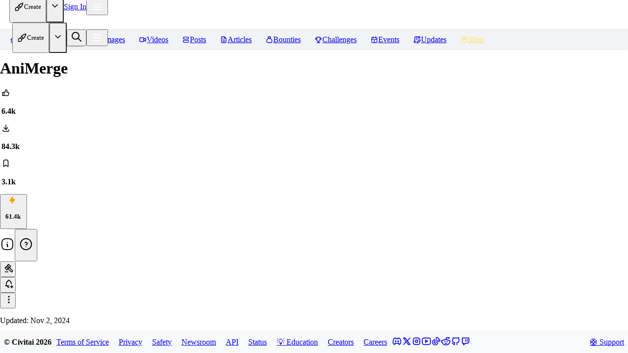

--- FILE ---
content_type: text/html; charset=utf-8
request_url: https://civitai.com/models/144249/animerge
body_size: 50542
content:
<!DOCTYPE html><html data-mantine-color-scheme="light" lang="en"><head><meta charSet="utf-8"/><meta name="viewport" content="initial-scale=1, width=device-width"/><link rel="manifest" href="/site.webmanifest"/><meta name="mobile-web-app-capable" content="yes"/><meta name="6a97888e-site-verification" content="f517e489c958cfe10876b8f7daa294c2"/><link rel="apple-touch-startup-image" href="/images/splash/apple-splash-2048-2732.jpg" media="(device-width: 1024px) and (device-height: 1366px) and (-webkit-device-pixel-ratio: 2) and (orientation: portrait)"/><link rel="apple-touch-startup-image" href="/images/splash/apple-splash-2732-2048.jpg" media="(device-width: 1024px) and (device-height: 1366px) and (-webkit-device-pixel-ratio: 2) and (orientation: landscape)"/><link rel="apple-touch-startup-image" href="/images/splash/apple-splash-1668-2388.jpg" media="(device-width: 834px) and (device-height: 1194px) and (-webkit-device-pixel-ratio: 2) and (orientation: portrait)"/><link rel="apple-touch-startup-image" href="/images/splash/apple-splash-2388-1668.jpg" media="(device-width: 834px) and (device-height: 1194px) and (-webkit-device-pixel-ratio: 2) and (orientation: landscape)"/><link rel="apple-touch-startup-image" href="/images/splash/apple-splash-1536-2048.jpg" media="(device-width: 768px) and (device-height: 1024px) and (-webkit-device-pixel-ratio: 2) and (orientation: portrait)"/><link rel="apple-touch-startup-image" href="/images/splash/apple-splash-2048-1536.jpg" media="(device-width: 768px) and (device-height: 1024px) and (-webkit-device-pixel-ratio: 2) and (orientation: landscape)"/><link rel="apple-touch-startup-image" href="/images/splash/apple-splash-1668-2224.jpg" media="(device-width: 834px) and (device-height: 1112px) and (-webkit-device-pixel-ratio: 2) and (orientation: portrait)"/><link rel="apple-touch-startup-image" href="/images/splash/apple-splash-2224-1668.jpg" media="(device-width: 834px) and (device-height: 1112px) and (-webkit-device-pixel-ratio: 2) and (orientation: landscape)"/><link rel="apple-touch-startup-image" href="/images/splash/apple-splash-1620-2160.jpg" media="(device-width: 810px) and (device-height: 1080px) and (-webkit-device-pixel-ratio: 2) and (orientation: portrait)"/><link rel="apple-touch-startup-image" href="/images/splash/apple-splash-2160-1620.jpg" media="(device-width: 810px) and (device-height: 1080px) and (-webkit-device-pixel-ratio: 2) and (orientation: landscape)"/><link rel="apple-touch-startup-image" href="/images/splash/apple-splash-1290-2796.jpg" media="(device-width: 430px) and (device-height: 932px) and (-webkit-device-pixel-ratio: 3) and (orientation: portrait)"/><link rel="apple-touch-startup-image" href="/images/splash/apple-splash-2796-1290.jpg" media="(device-width: 430px) and (device-height: 932px) and (-webkit-device-pixel-ratio: 3) and (orientation: landscape)"/><link rel="apple-touch-startup-image" href="/images/splash/apple-splash-1179-2556.jpg" media="(device-width: 393px) and (device-height: 852px) and (-webkit-device-pixel-ratio: 3) and (orientation: portrait)"/><link rel="apple-touch-startup-image" href="/images/splash/apple-splash-2556-1179.jpg" media="(device-width: 393px) and (device-height: 852px) and (-webkit-device-pixel-ratio: 3) and (orientation: landscape)"/><link rel="apple-touch-startup-image" href="/images/splash/apple-splash-1284-2778.jpg" media="(device-width: 428px) and (device-height: 926px) and (-webkit-device-pixel-ratio: 3) and (orientation: portrait)"/><link rel="apple-touch-startup-image" href="/images/splash/apple-splash-2778-1284.jpg" media="(device-width: 428px) and (device-height: 926px) and (-webkit-device-pixel-ratio: 3) and (orientation: landscape)"/><link rel="apple-touch-startup-image" href="/images/splash/apple-splash-1170-2532.jpg" media="(device-width: 390px) and (device-height: 844px) and (-webkit-device-pixel-ratio: 3) and (orientation: portrait)"/><link rel="apple-touch-startup-image" href="/images/splash/apple-splash-2532-1170.jpg" media="(device-width: 390px) and (device-height: 844px) and (-webkit-device-pixel-ratio: 3) and (orientation: landscape)"/><link rel="apple-touch-startup-image" href="/images/splash/apple-splash-1125-2436.jpg" media="(device-width: 375px) and (device-height: 812px) and (-webkit-device-pixel-ratio: 3) and (orientation: portrait)"/><link rel="apple-touch-startup-image" href="/images/splash/apple-splash-2436-1125.jpg" media="(device-width: 375px) and (device-height: 812px) and (-webkit-device-pixel-ratio: 3) and (orientation: landscape)"/><link rel="apple-touch-startup-image" href="/images/splash/apple-splash-1242-2688.jpg" media="(device-width: 414px) and (device-height: 896px) and (-webkit-device-pixel-ratio: 3) and (orientation: portrait)"/><link rel="apple-touch-startup-image" href="/images/splash/apple-splash-2688-1242.jpg" media="(device-width: 414px) and (device-height: 896px) and (-webkit-device-pixel-ratio: 3) and (orientation: landscape)"/><link rel="apple-touch-startup-image" href="/images/splash/apple-splash-828-1792.jpg" media="(device-width: 414px) and (device-height: 896px) and (-webkit-device-pixel-ratio: 2) and (orientation: portrait)"/><link rel="apple-touch-startup-image" href="/images/splash/apple-splash-1792-828.jpg" media="(device-width: 414px) and (device-height: 896px) and (-webkit-device-pixel-ratio: 2) and (orientation: landscape)"/><link rel="apple-touch-startup-image" href="/images/splash/apple-splash-1242-2208.jpg" media="(device-width: 414px) and (device-height: 736px) and (-webkit-device-pixel-ratio: 3) and (orientation: portrait)"/><link rel="apple-touch-startup-image" href="/images/splash/apple-splash-2208-1242.jpg" media="(device-width: 414px) and (device-height: 736px) and (-webkit-device-pixel-ratio: 3) and (orientation: landscape)"/><link rel="apple-touch-startup-image" href="/images/splash/apple-splash-750-1334.jpg" media="(device-width: 375px) and (device-height: 667px) and (-webkit-device-pixel-ratio: 2) and (orientation: portrait)"/><link rel="apple-touch-startup-image" href="/images/splash/apple-splash-1334-750.jpg" media="(device-width: 375px) and (device-height: 667px) and (-webkit-device-pixel-ratio: 2) and (orientation: landscape)"/><link rel="apple-touch-startup-image" href="/images/splash/apple-splash-640-1136.jpg" media="(device-width: 320px) and (device-height: 568px) and (-webkit-device-pixel-ratio: 2) and (orientation: portrait)"/><link rel="apple-touch-startup-image" href="/images/splash/apple-splash-1136-640.jpg" media="(device-width: 320px) and (device-height: 568px) and (-webkit-device-pixel-ratio: 2) and (orientation: landscape)"/><link rel="apple-touch-startup-image" href="/images/splash/apple-splash-dark-2048-2732.jpg" media="(prefers-color-scheme: dark) and (device-width: 1024px) and (device-height: 1366px) and (-webkit-device-pixel-ratio: 2) and (orientation: portrait)"/><link rel="apple-touch-startup-image" href="/images/splash/apple-splash-dark-2732-2048.jpg" media="(prefers-color-scheme: dark) and (device-width: 1024px) and (device-height: 1366px) and (-webkit-device-pixel-ratio: 2) and (orientation: landscape)"/><link rel="apple-touch-startup-image" href="/images/splash/apple-splash-dark-1668-2388.jpg" media="(prefers-color-scheme: dark) and (device-width: 834px) and (device-height: 1194px) and (-webkit-device-pixel-ratio: 2) and (orientation: portrait)"/><link rel="apple-touch-startup-image" href="/images/splash/apple-splash-dark-2388-1668.jpg" media="(prefers-color-scheme: dark) and (device-width: 834px) and (device-height: 1194px) and (-webkit-device-pixel-ratio: 2) and (orientation: landscape)"/><link rel="apple-touch-startup-image" href="/images/splash/apple-splash-dark-1536-2048.jpg" media="(prefers-color-scheme: dark) and (device-width: 768px) and (device-height: 1024px) and (-webkit-device-pixel-ratio: 2) and (orientation: portrait)"/><link rel="apple-touch-startup-image" href="/images/splash/apple-splash-dark-2048-1536.jpg" media="(prefers-color-scheme: dark) and (device-width: 768px) and (device-height: 1024px) and (-webkit-device-pixel-ratio: 2) and (orientation: landscape)"/><link rel="apple-touch-startup-image" href="/images/splash/apple-splash-dark-1668-2224.jpg" media="(prefers-color-scheme: dark) and (device-width: 834px) and (device-height: 1112px) and (-webkit-device-pixel-ratio: 2) and (orientation: portrait)"/><link rel="apple-touch-startup-image" href="/images/splash/apple-splash-dark-2224-1668.jpg" media="(prefers-color-scheme: dark) and (device-width: 834px) and (device-height: 1112px) and (-webkit-device-pixel-ratio: 2) and (orientation: landscape)"/><link rel="apple-touch-startup-image" href="/images/splash/apple-splash-dark-1620-2160.jpg" media="(prefers-color-scheme: dark) and (device-width: 810px) and (device-height: 1080px) and (-webkit-device-pixel-ratio: 2) and (orientation: portrait)"/><link rel="apple-touch-startup-image" href="/images/splash/apple-splash-dark-2160-1620.jpg" media="(prefers-color-scheme: dark) and (device-width: 810px) and (device-height: 1080px) and (-webkit-device-pixel-ratio: 2) and (orientation: landscape)"/><link rel="apple-touch-startup-image" href="/images/splash/apple-splash-dark-1290-2796.jpg" media="(prefers-color-scheme: dark) and (device-width: 430px) and (device-height: 932px) and (-webkit-device-pixel-ratio: 3) and (orientation: portrait)"/><link rel="apple-touch-startup-image" href="/images/splash/apple-splash-dark-2796-1290.jpg" media="(prefers-color-scheme: dark) and (device-width: 430px) and (device-height: 932px) and (-webkit-device-pixel-ratio: 3) and (orientation: landscape)"/><link rel="apple-touch-startup-image" href="/images/splash/apple-splash-dark-1179-2556.jpg" media="(prefers-color-scheme: dark) and (device-width: 393px) and (device-height: 852px) and (-webkit-device-pixel-ratio: 3) and (orientation: portrait)"/><link rel="apple-touch-startup-image" href="/images/splash/apple-splash-dark-2556-1179.jpg" media="(prefers-color-scheme: dark) and (device-width: 393px) and (device-height: 852px) and (-webkit-device-pixel-ratio: 3) and (orientation: landscape)"/><link rel="apple-touch-startup-image" href="/images/splash/apple-splash-dark-1284-2778.jpg" media="(prefers-color-scheme: dark) and (device-width: 428px) and (device-height: 926px) and (-webkit-device-pixel-ratio: 3) and (orientation: portrait)"/><link rel="apple-touch-startup-image" href="/images/splash/apple-splash-dark-2778-1284.jpg" media="(prefers-color-scheme: dark) and (device-width: 428px) and (device-height: 926px) and (-webkit-device-pixel-ratio: 3) and (orientation: landscape)"/><link rel="apple-touch-startup-image" href="/images/splash/apple-splash-dark-1170-2532.jpg" media="(prefers-color-scheme: dark) and (device-width: 390px) and (device-height: 844px) and (-webkit-device-pixel-ratio: 3) and (orientation: portrait)"/><link rel="apple-touch-startup-image" href="/images/splash/apple-splash-dark-2532-1170.jpg" media="(prefers-color-scheme: dark) and (device-width: 390px) and (device-height: 844px) and (-webkit-device-pixel-ratio: 3) and (orientation: landscape)"/><link rel="apple-touch-startup-image" href="/images/splash/apple-splash-dark-1125-2436.jpg" media="(prefers-color-scheme: dark) and (device-width: 375px) and (device-height: 812px) and (-webkit-device-pixel-ratio: 3) and (orientation: portrait)"/><link rel="apple-touch-startup-image" href="/images/splash/apple-splash-dark-2436-1125.jpg" media="(prefers-color-scheme: dark) and (device-width: 375px) and (device-height: 812px) and (-webkit-device-pixel-ratio: 3) and (orientation: landscape)"/><link rel="apple-touch-startup-image" href="/images/splash/apple-splash-dark-1242-2688.jpg" media="(prefers-color-scheme: dark) and (device-width: 414px) and (device-height: 896px) and (-webkit-device-pixel-ratio: 3) and (orientation: portrait)"/><link rel="apple-touch-startup-image" href="/images/splash/apple-splash-dark-2688-1242.jpg" media="(prefers-color-scheme: dark) and (device-width: 414px) and (device-height: 896px) and (-webkit-device-pixel-ratio: 3) and (orientation: landscape)"/><link rel="apple-touch-startup-image" href="/images/splash/apple-splash-dark-828-1792.jpg" media="(prefers-color-scheme: dark) and (device-width: 414px) and (device-height: 896px) and (-webkit-device-pixel-ratio: 2) and (orientation: portrait)"/><link rel="apple-touch-startup-image" href="/images/splash/apple-splash-dark-1792-828.jpg" media="(prefers-color-scheme: dark) and (device-width: 414px) and (device-height: 896px) and (-webkit-device-pixel-ratio: 2) and (orientation: landscape)"/><link rel="apple-touch-startup-image" href="/images/splash/apple-splash-dark-1242-2208.jpg" media="(prefers-color-scheme: dark) and (device-width: 414px) and (device-height: 736px) and (-webkit-device-pixel-ratio: 3) and (orientation: portrait)"/><link rel="apple-touch-startup-image" href="/images/splash/apple-splash-dark-2208-1242.jpg" media="(prefers-color-scheme: dark) and (device-width: 414px) and (device-height: 736px) and (-webkit-device-pixel-ratio: 3) and (orientation: landscape)"/><link rel="apple-touch-startup-image" href="/images/splash/apple-splash-dark-750-1334.jpg" media="(prefers-color-scheme: dark) and (device-width: 375px) and (device-height: 667px) and (-webkit-device-pixel-ratio: 2) and (orientation: portrait)"/><link rel="apple-touch-startup-image" href="/images/splash/apple-splash-dark-1334-750.jpg" media="(prefers-color-scheme: dark) and (device-width: 375px) and (device-height: 667px) and (-webkit-device-pixel-ratio: 2) and (orientation: landscape)"/><link rel="apple-touch-startup-image" href="/images/splash/apple-splash-dark-640-1136.jpg" media="(prefers-color-scheme: dark) and (device-width: 320px) and (device-height: 568px) and (-webkit-device-pixel-ratio: 2) and (orientation: portrait)"/><link rel="apple-touch-startup-image" href="/images/splash/apple-splash-dark-1136-640.jpg" media="(prefers-color-scheme: dark) and (device-width: 320px) and (device-height: 568px) and (-webkit-device-pixel-ratio: 2) and (orientation: landscape)"/><link rel="icon" href="/favicon-blue.ico" type="image/x-icon"/><title>AniMerge - V5.0 | Stable Diffusion Checkpoint | Civitai</title><meta name="title" content="AniMerge - V5.0 | Stable Diffusion Checkpoint | Civitai"/><meta property="og:title" content="AniMerge - V5.0 | Stable Diffusion Checkpoint | Civitai"/><meta property="twitter:title" content="AniMerge - V5.0 | Stable Diffusion Checkpoint | Civitai"/><meta name="description" content="!!! UPLOADING/SHARING MY MODELS OUTSIDE CIVITAI IS STRICLY PROHIBITED* !!! Check my EXCLUSIVE models on Mage.Space : AniMage PXL • AniReal PXL • Lu..."/><meta property="og:description" content="!!! UPLOADING/SHARING MY MODELS OUTSIDE CIVITAI IS STRICLY PROHIBITED* !!! Check my EXCLUSIVE models on Mage.Space : AniMage PXL • AniReal PXL • Lu..."/><meta property="twitter:description" content="!!! UPLOADING/SHARING MY MODELS OUTSIDE CIVITAI IS STRICLY PROHIBITED* !!! Check my EXCLUSIVE models on Mage.Space : AniMage PXL • AniReal PXL • Lu..."/><meta property="og:type" content="website"/><meta property="twitter:card" content="summary_large_image"/><link href="https://civitai.com/models/144249/animerge" rel="canonical"/><link href="https://civitai.com/models/144249" rel="alternate"/><script type="application/ld+json">{"@context":"https://schema.org","@type":"SoftwareApplication","applicationCategory":"Multimedia","applicationSubCategory":"Stable Diffusion Model","description":"<h2 id=\"!!!-uploadingsharing-my-models-outside-civitai-is-stricly-prohibited*-!!!-92pzxw6lw\"><strong><span style=\"color:rgb(250, 82, 82)\">!!! UPLOADING/SHARING MY MODELS OUTSIDE CIVITAI IS STRICLY PROHIBITED*</span></strong> <strong><span style=\"color:rgb(250, 82, 82)\">!!!</span></strong></h2><hr /><p>Check my <strong><u><span style=\"color:rgb(250, 82, 82)\">EXCLUSIVE</span></u></strong> models on <a target=\"_blank\" rel=\"ugc\" href=\"https://www.mage.space/u/aOLZe8jJNONrQadNcgm354ugzPD3\">Mage.Space</a>: <a target=\"_blank\" rel=\"ugc\" href=\"https://www.mage.space/play/05d04289a2142f35a9cd6d486a9c50d7\"><strong>AniMage PXL</strong></a><strong> <span style=\"color:rgb(250, 82, 82)\">•</span> </strong><a target=\"_blank\" rel=\"ugc\" href=\"https://www.mage.space/play/8c08b7556d0342d397b60d10d8dc446e\"><strong>AniReal PXL</strong></a><strong><span style=\"color:rgb(34, 139, 230)\"> </span><span style=\"color:rgb(250, 82, 82)\">•</span><span style=\"color:rgb(34, 139, 230)\"> </span></strong><a target=\"_blank\" rel=\"ugc\" href=\"https://www.mage.space/play/319e16adef75450cbadc4105c5c0babf\"><strong><span style=\"color:rgb(34, 139, 230)\">Lucid Dream</span></strong></a><strong><span style=\"color:rgb(34, 139, 230)\"> </span><span style=\"color:rgb(250, 82, 82)\">•</span><span style=\"color:rgb(34, 139, 230)\"> </span></strong><a target=\"_blank\" rel=\"ugc\" href=\"https://www.mage.space/play/04f8ba407b28bcd490642337c78c085a\"><strong>AniMage<span style=\"color:rgb(34, 139, 230)\"> </span>SD1.5 </strong></a><strong><span style=\"color:rgb(250, 82, 82)\">• </span></strong><a target=\"_blank\" rel=\"ugc\" href=\"https://www.mage.space/play/2f1eb43493644bdcbba5d837f2e7d83b\"><strong>Realistic Portrait</strong></a><br /><strong>SDXL - Pony</strong>: <a target=\"_blank\" rel=\"ugc\" href=\"https://www.mage.space/play/7f1e1dc38ca541a190665638f5eac0a5\"><strong>AniVerse PXL</strong></a><strong> <span style=\"color:rgb(250, 82, 82)\">•</span> </strong><a target=\"_blank\" rel=\"ugc\" href=\"https://www.mage.space/play/c52ad2e5dc64445989432a3babda7455\"><strong>AniMerge PXL</strong></a><strong> <span style=\"color:rgb(250, 82, 82)\">•</span> </strong><a target=\"_blank\" rel=\"ugc\" href=\"https://www.mage.space/play/5f0620e7941346e5ba609b1d6818b905\"><strong>AniToon PXL</strong></a><strong> <span style=\"color:rgb(250, 82, 82)\">• </span></strong><a target=\"_blank\" rel=\"ugc\" href=\"https://www.mage.space/play/ffa9c347274e487a82c39940e4e4c1ce\"><strong>AniMics PXL</strong></a><a target=\"_blank\" rel=\"ugc\" href=\"https://www.mage.space/play/7084c020ad695014147d24cbc1d0b0ce\"><strong> </strong></a><strong><span style=\"color:rgb(250, 82, 82)\">• </span></strong><a target=\"_blank\" rel=\"ugc\" href=\"https://www.mage.space/play/a3cb9984f6a63fa3d9579508e8045527\"><strong>AniVerse XL</strong></a><br /><strong>SD1.5</strong>: <a target=\"_blank\" rel=\"ugc\" href=\"https://www.mage.space/play/20a658c9b57e5916dc352793ccaa50db\"><strong>AniVerse</strong></a><strong> <span style=\"color:rgb(250, 82, 82)\">•</span> </strong><a target=\"_blank\" rel=\"ugc\" href=\"https://www.mage.space/play/c2b74fd272d4b8ff87a3af9344424409\"><strong>AniThing</strong></a><strong> <span style=\"color:rgb(250, 82, 82)\">•</span> </strong><a target=\"_blank\" rel=\"ugc\" href=\"https://www.mage.space/play/8d75a4725b8b45e5bc9c42a3dd6b0041\"><strong>AniMerge</strong></a><strong> <span style=\"color:rgb(250, 82, 82)\">•</span> </strong><a target=\"_blank\" rel=\"ugc\" href=\"https://www.mage.space/play/2e7ecf8dc586a31d04411007af7c910c\"><strong>AniMesh</strong></a><strong> <span style=\"color:rgb(250, 82, 82)\">•</span> </strong><a target=\"_blank\" rel=\"ugc\" href=\"https://www.mage.space/play/704df2ffe3ec24b1ff581d5048d562c9\"><strong>AniToon</strong></a><strong> <span style=\"color:rgb(250, 82, 82)\">•</span> </strong><a target=\"_blank\" rel=\"ugc\" href=\"https://www.mage.space/play/1400dae0ecf2a5e3fcbec059de4a8e1f\"><strong>AniMics</strong></a></p><hr /><p>Also in Collaboration with <a target=\"_blank\" rel=\"ugc\" href=\"https://www.shakker.ai/userpage/751b8d22818d4996992184cb0dc11d32\"><strong>Shakker.ai</strong></a></p><hr /><p>This model is <u><span style=\"color:rgb(250, 82, 82)\">free for </span></u><strong><u><span style=\"color:rgb(250, 82, 82)\">personal</span> <span style=\"color:rgb(250, 82, 82)\">use</span></u><em><span style=\"color:rgb(250, 82, 82)\"> </span></em></strong>and free for <strong><span style=\"color:rgb(250, 82, 82)\">personal</span></strong><span style=\"color:rgb(250, 82, 82)\"> merging(</span>*<span style=\"color:rgb(250, 82, 82)\">)</span>.<br />For <strong><u><span style=\"color:rgb(250, 82, 82)\">commercial use</span></u></strong>, please be sure to <a target=\"_blank\" rel=\"ugc\" href=\"https://ko-fi.com/samael1976\"><strong>contact me </strong></a>(Ko-fi) or by email: <strong>samuele[dot]bonzio[at]gmail[dot]com</strong></p><hr /><h3 id=\"read-the-info-below-to-get-the-high-quality-images-(click-on-show-more)-2axevmqhj\">⬇Read the <span style=\"color:rgb(250, 82, 82)\">info below</span> to get the <span style=\"color:rgb(250, 82, 82)\">high quality images </span>(<em>click on show more</em>)⬇</h3><hr /><h2 id=\"animerge-is-experimenting-ska3e2ler\"><strong><span style=\"color:rgb(253, 126, 20)\">Animerge - is experimenting</span></strong></h2><p>This is a experimental project, while I'm training the new Aniverse model<br />So while I'm waiting, I like to experiment with some merges of Aniverse or Animesh with other models.</p><hr /><p>-&gt; If you are satisfied using my model, press on ❤️ to follow the progress and consider leaving me ⭐⭐⭐⭐⭐ on model review, it's really important to me!</p><p>Thank you in advance 🙇</p><p>And remember to publish your creations using this model! I’d really love to see what your imagination can do!</p><hr /><h2 id=\"recommended-settings:-mn0h1w418\"><strong><u><span style=\"color:rgb(250, 82, 82)\">Recommended Settings:</span></u></strong></h2><ul><li><p><strong>Excessive negative prompt can makes your creations worse, so follow my suggestions below!</strong></p></li><li><p><strong>Before applying a LoRA to produce your favorite character, try it without first. You might be surprised what this model can do!</strong></p></li></ul><hr /><h2 id=\"a1111-my-settings:-cz3wmni2c\"><strong><u><span style=\"color:rgb(250, 82, 82)\">A1111 my settings:</span></u></strong></h2><p></p><p><strong>I run <u><span style=\"color:rgb(250, 82, 82)\">my Home PC</span></u> A1111 with this setting:</strong></p><ul><li><p>set COMMANDLINE_ARGS= --xformers</p></li></ul><p></p><p><strong>if you can't install xFormers (read below) use my <u><span style=\"color:rgb(250, 82, 82)\">Google Colab Setting</span></u>:</strong></p><p></p><ul><li><p>set COMMANDLINE_ARGS= --disable-model-loading-ram-optimization --opt-sdp-no-mem-attention</p></li></ul><p></p><p><strong>My A1111 Version:</strong> <a target=\"_blank\" rel=\"ugc\" href=\"https://github.com/AUTOMATIC1111/stable-diffusion-webui/commit/a0af2852b67859b427b662789d0b42f592e78dec\"><strong>v1.6.0-RC-28-ga0af2852</strong></a>  •  python: 3.10.6  •  torch: 2.0.1+cu118  •  xformers: 0.0.20  •  gradio: 3.41.2</p><p></p><p><strong><span style=\"color:rgb(250, 82, 82)\">If you want activate xformers optimization like </span><u><span style=\"color:rgb(250, 82, 82)\">my Home PC</span></u><span style=\"color:rgb(250, 82, 82)\"> </span>(</strong><a target=\"_blank\" rel=\"ugc\" href=\"https://aipromptshome.com/fix-no-module-xformers-stable-diffusion-automatic-1111/\"><strong>How to install xFormers</strong></a><strong>)<span style=\"color:rgb(250, 82, 82)\">:</span></strong></p><ul><li><p>In A1111 click in \"<strong><em>Setting Tab</em></strong>\"</p></li><li><p>In the left coloumn, click in \"<strong><em>Optimization</em></strong>\"</p></li><li><p>in: \"<strong><em>Cross attention optimization</em></strong>\" select: \"<strong><em>xformers</em></strong>\"</p></li><li><p>Press in \"<strong><em>Apply Settings</em></strong>\"</p></li><li><p>Reboot your Stable Diffusion</p></li></ul><p></p><p><strong><span style=\"color:rgb(250, 82, 82)\">If you can't install xFormers use SDP-ATTENTION, like </span><u><span style=\"color:rgb(250, 82, 82)\">my Google Colab</span></u><span style=\"color:rgb(250, 82, 82)\">:</span></strong></p><ul><li><p>In A1111 click in \"<strong><em>Setting Tab</em></strong>\"</p></li><li><p>In the left coloumn, click in \"<strong><em>Optimization</em></strong>\"</p></li><li><p>in: \"<strong><em>Cross attention optimization</em></strong>\" select: \"<strong>sdp-no-mem - scaled dot product without memory efficient attention</strong>\"</p></li><li><p>Press in \"<strong><em>Apply Settings</em></strong>\"</p></li><li><p>Reboot your Stable Diffusion</p></li></ul><p></p><p><strong><span style=\"color:rgb(250, 82, 82)\">How to emulate the nvidia GPU follow this steps</span></strong>:</p><ul><li><p>In A1111 click in \"<strong><em>Setting Tab</em></strong>\"</p></li><li><p>In the left coloumn, click in \"<strong><em>Show all pages</em></strong>\"</p></li><li><p>Search \"<strong><em>Random number generator source</em></strong>\"</p></li><li><p>Select the voice: \"<strong><em>NV</em></strong>\"</p></li><li><p>Press in \"<strong><em>Apply Settings</em></strong>\"</p></li><li><p>Reboot your Stable Diffusion</p></li></ul><p></p><p><strong><span style=\"color:rgb(250, 82, 82)\">If you use my models, install the </span></strong><a target=\"_blank\" rel=\"ugc\" href=\"https://github.com/Bing-su/adetailer\"><strong><span style=\"color:rgb(34, 139, 230)\">ADetailer</span></strong></a><strong><span style=\"color:rgb(250, 82, 82)\"> extension for your A1111.</span></strong></p><p>Navigate to the \"<strong>Extensions</strong>\" tab within Stable Diffusion.</p><ul><li><p>Go to the \"<strong>Install from URL</strong>\" subsection.</p></li><li><p>Paste the following URL: <a target=\"_blank\" rel=\"ugc\" href=\"https://github.com/Bing-su/adetailer\">https://github.com/Bing-su/adetailer</a></p></li><li><p>Click on the \"<strong>Install</strong>\" button to install the extension</p></li><li><p>Reboot your Stable Diffusion</p></li></ul><p></p><p><strong><span style=\"color:rgb(250, 82, 82)\">How to install Euler Smea Dyn and Euler Max Sampler:</span></strong></p><ul><li><p>In A1111 click in \"<strong><em>Extensions Tab</em></strong>\"</p></li><li><p>click in \"<strong><em>Install from URL</em></strong>\"</p></li><li><p>Under \"<span style=\"color:rgb(229, 231, 235)\">URL for extension's git repository</span>\" put this link: <strong>https://github.com/licyk/advanced_euler_sampler_extension</strong></p></li><li><p>Once installed click in: \"<strong><em>Installed\" </em></strong>Tab</p></li><li><p>Click in \"<strong><em>Apply and quit</em></strong>\"</p></li><li><p>Reboot your Stable Diffusion</p></li><li><p>Now at the end of the list of the sampler, you have the new sampler.</p></li></ul><p></p><p><strong><span style=\"color:rgb(250, 82, 82)\">How to use ADetailer with Euler Smea Dyn and Euler Max Sampler:</span></strong></p><ul><li><p>In A1111 click in \"<strong><em>txt2img</em></strong>\" tab</p></li><li><p>Expand and click in \"<strong>enable ADetailer</strong>\"</p></li><li><p>Scroll down and expand \"<strong>inpaint</strong>\" section</p></li><li><p>Click and turn on \"<strong>Use separate Sampler</strong>\"</p></li><li><p>Now select: \"DPM++ 2M Karras\" (or your favourite sampler)</p></li></ul><p></p><hr /><ul><li><p><strong>VAE:</strong> VAE is included (but usually I still use the<a target=\"_blank\" rel=\"ugc\" href=\"https://huggingface.co/stabilityai/sd-vae-ft-mse-original/resolve/main/vae-ft-mse-840000-ema-pruned.safetensors\"> <strong>840000 ema pruned</strong></a>)</p></li><li><p><strong>Clip skip:</strong> 2</p></li><li><p><strong>Upscaler:</strong> <a target=\"_blank\" rel=\"ugc\" href=\"https://civitai.com/models/116225?modelVersionId=125843\"><strong>4x-Ultrasharp</strong></a> or <a target=\"_blank\" rel=\"ugc\" href=\"https://civitai.com/models/141491?modelVersionId=156841\"><strong>4X NMKD Superscale</strong></a></p></li></ul><hr /><ul><li><p><strong>Sampling method: </strong>DPM++ 2M SDE Karras</p></li><li><p><strong>Sampling steps:</strong> 50+ (<u>minimum, it is very important not to go below this value)</u></p></li><li><p><strong>Width: </strong>576 (o 768)</p></li><li><p><strong>Height: </strong>1024</p></li><li><p><strong>CFG Scale:</strong> 6~7</p></li></ul><hr /><p><strong>MY FAVORITE PROMPT:</strong></p><ul><li><p>(masterpiece, best quality, highres:1.2), (photorealistic:1.2), (intricate and beautiful:1.2), (detailed light:1.2), (soft lighting, side lighting, reflected light), (colorful, dynamic angle), upper body shot, fashion photography, <strong><em>YOUR PROMPT</em></strong>, dynamic pose, light passing through hair, (abstract background:1.3), (official art), (perfect skin), (sharp)</p><hr /><p><strong>NEGATIVE PROMPT:</strong></p></li><li><p>(worst quality:1.8, low quality:1.8), moles, mole, tears, piercing, freckles, skindentation, cutoffs, shiny skin, lucid skin, pendant, scars on face, interlocked fingers,</p></li></ul><hr /><p><strong>YOU CAN ALSO USE THESE NEGATIVE EMBEDDINGS:</strong></p><ul><li><p><strong>1)</strong> <a target=\"_blank\" rel=\"ugc\" href=\"https://civitai.com/models/7808?modelVersionId=9536\"><strong>Easy Negative</strong></a>, <a target=\"_blank\" rel=\"ugc\" href=\"https://civitai.com/models/56519/negativehand-negative-embedding\"><strong>negative_hand-neg</strong></a>, EasyNegative, negative_hand-neg, moles, mole, piercing, tears, face skin imperfection, freckles, skindentation, cutoffs, shiny skin, scars on face, <a target=\"_blank\" rel=\"ugc\" href=\"https://civitai.com/models/116230/bad-hands-5\"><strong>bad-hands-5</strong></a></p></li><li><p><strong>2)</strong> <a target=\"_blank\" rel=\"ugc\" href=\"https://huggingface.co/Xynon/models/blob/main/experimentals/TI/bad-image-v2-39000.pt\"><strong>Bad-Images-39000</strong></a>, <a target=\"_blank\" rel=\"ugc\" href=\"https://civitai.com/models/56519/negativehand-negative-embedding\"><strong>negative_hand-neg</strong></a>, moles, mole, piercing, tears, face skin imperfection, freckles, skindentation, cutoffs, shiny skin, scars on face, <a target=\"_blank\" rel=\"ugc\" href=\"https://civitai.com/models/116230/bad-hands-5\"><strong>bad-hands-5</strong></a></p></li><li><p><strong>3)</strong> <a target=\"_blank\" rel=\"ugc\" href=\"https://civitai.com/models/4629/deep-negative-v1x\"><strong>ng_deepnegative_v1_75t</strong></a>, (worst quality:1.4), (low quality:1.4), (normal quality:1.4), lowres, bad anatomy, bad hands, normal quality, ((monochrome)), ((grayscale)), ((watermark)), <a target=\"_blank\" rel=\"ugc\" href=\"https://civitai.com/models/56519/negativehand-negative-embedding\"><strong>negative_hand-neg</strong></a>, moles, mole, piercing, tears, face skin imperfection, freckles, skindentation, cutoffs, shiny skin, scars on face,<a target=\"_blank\" rel=\"ugc\" href=\"https://civitai.com/models/116230/bad-hands-5\"><strong>bad-hands-5</strong></a></p></li><li><p><strong>4)</strong> <a target=\"_blank\" rel=\"ugc\" href=\"https://civitai.com/models/71961?modelVersionId=94057\"><strong>FastNegativeV2</strong></a>, <a target=\"_blank\" rel=\"ugc\" href=\"https://civitai.com/models/56519/negativehand-negative-embedding\"><strong>negative_hand-neg</strong></a>, moles, mole, piercing, tears, face skin imperfection, freckles, skindentation, cutoffs, shiny skin, scars on face <a target=\"_blank\" rel=\"ugc\" href=\"https://civitai.com/models/116230/bad-hands-5\"><strong>bad-hands-5</strong></a></p></li><li><p><strong>5)</strong> For <strong>MEN images</strong>: girl, woman, female, tits, <a target=\"_blank\" rel=\"ugc\" href=\"https://huggingface.co/Xynon/models/blob/main/experimentals/TI/bad-image-v2-39000.pt\"><strong>BadImage_v2-39000</strong></a>, <a target=\"_blank\" rel=\"ugc\" href=\"https://civitai.com/models/56519/negativehand-negative-embedding\"><strong>negative_hand-neg</strong></a>, moles, mole, piercing, tears, face skin imperfection, freckles, skindentation, cutoffs, shiny skin, bad-hands-5, scars on face, <a target=\"_blank\" rel=\"ugc\" href=\"https://civitai.com/models/116230/bad-hands-5\"><strong>bad-hands 5</strong></a></p></li></ul><hr /><h3 id=\"hires.fix-setting:-pcwdv97ik\"><u><span style=\"color:rgb(250, 82, 82)\">HiRes.Fix Setting:</span></u></h3><p>I don't use Hi.Res fix because:</p><p>1) in my computer don't work</p><p>2) my models don't need it. Use txt2image, aderailer and the suggested upscaler in the resources tab.</p><p>If you still want use it, this is the setting sent me by <a target=\"_blank\" rel=\"ugc\" href=\"https://civitai.com/user/MarkWar\"><strong>MarkWar</strong></a> (follow him to see his creations ❤️).</p><p><strong>Hires upscale:</strong> 1.5</p><p><strong>Hires steps:</strong> 20~30</p><p><strong>Hires upscaler:</strong> R-ESRGAN 4x + Anime6B,</p><p><strong>Denoising strength:</strong> 0.4</p><p><strong>Adetailer:</strong> <a target=\"_blank\" rel=\"ugc\" href=\"https://huggingface.co/Bingsu/adetailer/blob/main/face_yolov8n.pt\">face_yolov8n</a></p><p><strong>How to install and use adetailer:</strong> <a target=\"_blank\" rel=\"ugc\" href=\"https://github.com/Bing-su/adetailer\">Click Here</a></p><hr /><h3 id=\"inpainting-setting:-80k0r52b0\"><u><span style=\"color:rgb(250, 82, 82)\">Inpainting Setting:</span></u></h3><p>When you see that I used Inpainting on my images, I only modify the face (Hires Fix on my old PC doesn't work and got stuck). This is my setting:</p><ul><li><p>Click in the tab img2img, than click on inpaint -&gt;</p></li><li><p>Paint the face (only the face, neck, ears...) and after that set:</p></li><li><p>Inpaint masked</p></li><li><p>Only masked</p></li><li><p>Only masked padding, pixels: 12</p></li><li><p>Sampling steps: 50</p></li><li><p>Set: Only masked</p></li><li><p>Batch Size: 8<br />in the Positive Prompt write: (ultra realistic, best quality, masterpiece, perfect face)</p></li><li><p>Than click on <em>GENERATE</em></p></li></ul><hr /><h3 id=\"controlnet-and-prompt-guide-video-tutorial:-ku3zoe1uu\"><u><span style=\"color:rgb(250, 82, 82)\">ControlNet &amp; Prompt guide video tutorial:</span></u></h3><p>Thanx to: <a target=\"_blank\" rel=\"ugc\" href=\"https://civitai.com/user/tejasbale01\"><strong>tejasbale01</strong></a><strong> - </strong><a target=\"_blank\" rel=\"ugc\" href=\"https://www.youtube.com/@spidey-ai\"><strong>Spidey Ai Art Tutorial</strong></a><span style=\"color:rgb(241, 241, 241)\"> (follow him in youtube)</span></p><p><a target=\"_blank\" rel=\"ugc\" href=\"https://www.youtube.com/watch?v=X95IVzPa_bU\"><strong>Animesh Full V1.5 + Controlnet | Prompt Guide |</strong></a></p><hr /><p>Do you like my work?</p><p>If you want you can help me to buy a new PC for Stable Diffusion!<br />❤️ <a target=\"_blank\" rel=\"ugc\" href=\"https://ko-fi.com/samael1976\">You can buy me a <strong>(Espresso... I'm italian)</strong> coffee or a beer </a>❤️</p><p>This is the list of hardware if you are courius: <a target=\"_blank\" rel=\"ugc\" href=\"https://www.amazon.it/hz/wishlist/ls/2FYKOW9MQY6A?ref_=list_d_wl_lfu_nav_10\">Amazon Wishlist</a></p><hr /><p>I must thank you <a target=\"_blank\" rel=\"ugc\" href=\"https://www.youtube.com/@OlivioSarikas\"><strong>Olivio Sarikas</strong> </a>and <a target=\"_blank\" rel=\"ugc\" href=\"https://www.youtube.com/@SECourses\"><strong>SECourses</strong></a> for their video tutorials! (I'd really love to see a your video using my model ❤️ )</p><hr /><h3 id=\"you-are-solely-responsible-for-any-legal-liability-resulting-from-unethical-use-of-this-model-6ghsce1o6\"><strong>You are solely responsible for any legal liability resulting from unethical use of this model</strong></h3><p></p><ul><li><p><em>(*) </em><a target=\"_blank\" rel=\"ugc\" href=\"https://civitai.com/user/MarkWar\"><strong>MarkWar</strong></a> <em>is authorized by me to do anything with my models.</em></p><p></p></li><li><p><em>(**) Why did I set such stringent rules? Because I'm tired of seeing sites like Pixai (and many others) that get rich on the backs of the model creators without giving anything in return.</em></p><p></p></li><li><p><em>(***) Low Rank Adaptation models (LoRAs) and Checkpoints created by me.</em></p><p><em>As per Creative ML OpenRAIL-M license section III, derivative content(i.e. LoRA, Checkpoints, mixes and other derivative content) is free to modify license for further distribution. In that case such is provided by licensing on each single model on </em><a target=\"_blank\" rel=\"ugc\" href=\"http://Civitai.com\"><em>Civitai.com</em></a><em>. All models produced by me are prohibiting hosting, reposting, reuploading or otherwise utilisation of my models on other sites that provide generation service without a my explicit authorization.</em></p><p></p></li><li><p><em>(****)According to Italian law (I'm Italian):</em></p><p><em>The law on copyright (</em><a target=\"_blank\" rel=\"ugc\" href=\"http://www.normattiva.it/uri-res/N2Ls?urn:nir:stato:legge:1941-04-22;633!vig=\"><em>law 22 April 1941, n. 633</em></a><em>, and subsequent amendments, most recently that provided for by the legislative decree of </em><a target=\"_blank\" rel=\"ugc\" href=\"http://www.normattiva.it/uri-res/N2Ls?urn:nir:stato:decreto.legge:2017-10-16;148!vig=\"><em>16 October 2017 n.148</em></a><em>) provides for the protection of \"intellectual works of a creative nature\", which belong to literature, music, figurative arts, architecture, theater and cinema, whatever their mode or form of expression.</em></p><p><em>Subsequent changes, linked to the evolution of new information technologies, have extended the scope of protection to photographic works, computer programs, databases and industrial design creations.</em></p><p><em>Copyright is acquired automatically when a work is defined as an intellectual creation.</em></p><p><em>Also valid for the US: </em><a target=\"_blank\" rel=\"ugc\" href=\"https://ufficiobrevetti.it/copyright/copyright-usa/\"><em>https:// ufficiobrevetti.it/copyright/copyright-usa/</em></a></p><p></p><p><em>All my Stable Diffusion models in Civitai (as per my approval) are covered by copyright.</em></p></li></ul>","name":"AniMerge","author":{"@type":"Person","name":"Samael1976","url":"https://civitai.com/user/Samael1976"},"datePublished":"2023-09-12T12:08:14.037Z","aggregateRating":{"@type":"AggregateRating","ratingValue":5,"reviewCount":6413,"bestRating":5,"worstRating":0}}</script><meta name="next-head-count" content="78"/><script data-mantine-script="true">try {
  var _colorScheme = window.localStorage.getItem("mantine-color-scheme-value");
  var colorScheme = _colorScheme === "light" || _colorScheme === "dark" || _colorScheme === "auto" ? _colorScheme : "light";
  var computedColorScheme = colorScheme !== "auto" ? colorScheme : window.matchMedia("(prefers-color-scheme: dark)").matches ? "dark" : "light";
  document.documentElement.setAttribute("data-mantine-color-scheme", computedColorScheme);
} catch (e) {}
</script><link rel="preload" href="/_next/static/css/275a628623173c17.css" as="style"/><link rel="stylesheet" href="/_next/static/css/275a628623173c17.css" data-n-g=""/><link rel="preload" href="/_next/static/css/03c28c83d4318dbc.css" as="style"/><link rel="stylesheet" href="/_next/static/css/03c28c83d4318dbc.css" data-n-p=""/><noscript data-n-css=""></noscript><script defer="" nomodule="" src="/_next/static/chunks/polyfills-42372ed130431b0a.js"></script><script src="/_next/static/chunks/webpack-aef72fd4d8e25932.js" defer=""></script><script src="/_next/static/chunks/framework-49cfe4cf15c67cae.js" defer=""></script><script src="/_next/static/chunks/main-43688d2bea2cc716.js" defer=""></script><script src="/_next/static/chunks/pages/_app-80eddb29bfec7b2b.js" defer=""></script><script src="/_next/static/chunks/3e7a641e-0a59dca87953be1e.js" defer=""></script><script src="/_next/static/chunks/2ac990c4-c989e72beadb4baf.js" defer=""></script><script src="/_next/static/chunks/3747-de6575607ea4be4f.js" defer=""></script><script src="/_next/static/chunks/3509-516d854c9e8e8a92.js" defer=""></script><script src="/_next/static/chunks/436-226c1cddad5a38f6.js" defer=""></script><script src="/_next/static/chunks/6395-c1e4dbd3b879fd15.js" defer=""></script><script src="/_next/static/chunks/5160-33e5d28c49d12b4c.js" defer=""></script><script src="/_next/static/chunks/8036-425ae38c35f57c64.js" defer=""></script><script src="/_next/static/chunks/4809-8a8df4aaf078c1d6.js" defer=""></script><script src="/_next/static/chunks/4875-3ee7fe5d4d24e808.js" defer=""></script><script src="/_next/static/chunks/8902-15722894ff5db595.js" defer=""></script><script src="/_next/static/chunks/4500-91801f4cfbd0af95.js" defer=""></script><script src="/_next/static/chunks/6123-572967c571d3620b.js" defer=""></script><script src="/_next/static/chunks/8196-95b3f82af8b57382.js" defer=""></script><script src="/_next/static/chunks/2238-ccfb929e79ebcc68.js" defer=""></script><script src="/_next/static/chunks/2013-94310c5d97b39df7.js" defer=""></script><script src="/_next/static/chunks/6756-531a398878ab3a3e.js" defer=""></script><script src="/_next/static/chunks/420-5ad1dbedaab6cfcb.js" defer=""></script><script src="/_next/static/chunks/9278-d4e0f8dc7a54efde.js" defer=""></script><script src="/_next/static/chunks/4322-b69d764e71abd15b.js" defer=""></script><script src="/_next/static/chunks/8669-ab8059ef1b829197.js" defer=""></script><script src="/_next/static/chunks/6497-778ec25dd33c1faa.js" defer=""></script><script src="/_next/static/chunks/4397-cfbff0e838da7440.js" defer=""></script><script src="/_next/static/chunks/6815-1f3c2afa60874705.js" defer=""></script><script src="/_next/static/chunks/4473-00d66095be7a70ca.js" defer=""></script><script src="/_next/static/chunks/6669-4e77061c9bd79265.js" defer=""></script><script src="/_next/static/chunks/421-ffa3f7214114812f.js" defer=""></script><script src="/_next/static/chunks/5732-42e8bbc53c3619cc.js" defer=""></script><script src="/_next/static/chunks/2820-f8b0ab4e1b836d8b.js" defer=""></script><script src="/_next/static/chunks/3091-1345528ff5eb1430.js" defer=""></script><script src="/_next/static/chunks/9880-73f7a3ea1c92159b.js" defer=""></script><script src="/_next/static/chunks/8957-7469e5d927d08f30.js" defer=""></script><script src="/_next/static/chunks/291-d623776cacf3a568.js" defer=""></script><script src="/_next/static/chunks/6697-e96e3fadfb123d95.js" defer=""></script><script src="/_next/static/chunks/8201-c360a083daf33bc8.js" defer=""></script><script src="/_next/static/chunks/698-cdf57f5e4101b430.js" defer=""></script><script src="/_next/static/chunks/3451-a691e19fefadb7ae.js" defer=""></script><script src="/_next/static/chunks/pages/models/%5Bid%5D/%5B%5B...slug%5D%5D-2ed6a952fedcf9cb.js" defer=""></script><script src="/_next/static/67zjI8n5BR23D2WoYuHTl/_buildManifest.js" defer=""></script><script src="/_next/static/67zjI8n5BR23D2WoYuHTl/_ssgManifest.js" defer=""></script></head><body class="dark"><div id="__next"><script data-mantine-script="true">try {
  var _colorScheme = window.localStorage.getItem("mantine-color-scheme-value");
  var colorScheme = _colorScheme === "light" || _colorScheme === "dark" || _colorScheme === "auto" ? _colorScheme : "dark";
  var computedColorScheme = colorScheme !== "auto" ? colorScheme : window.matchMedia("(prefers-color-scheme: dark)").matches ? "dark" : "light";
  document.documentElement.setAttribute("data-mantine-color-scheme", computedColorScheme);
} catch (e) {}
</script><style data-mantine-styles="true">:root{--mantine-color-white: #fefefe;--mantine-color-black: #222;--mantine-color-dark-0: #C1C2C5;--mantine-color-dark-1: #A6A7AB;--mantine-color-dark-2: #8c8fa3;--mantine-color-dark-3: #5C5F66;--mantine-color-dark-4: #373A40;--mantine-color-dark-5: #2C2E33;--mantine-color-dark-6: #25262B;--mantine-color-dark-7: #1A1B1E;--mantine-color-dark-8: #141517;--mantine-color-dark-9: #101113;--mantine-color-blue-0: #E7F5FF;--mantine-color-blue-1: #D0EBFF;--mantine-color-blue-2: #A5D8FF;--mantine-color-blue-3: #74C0FC;--mantine-color-blue-4: #4DABF7;--mantine-color-blue-5: #339AF0;--mantine-color-blue-6: #228BE6;--mantine-color-blue-7: #1C7ED6;--mantine-color-blue-8: #1971C2;--mantine-color-blue-9: #1864AB;--mantine-color-green-0: #EBFBEE;--mantine-color-green-1: #D3F9D8;--mantine-color-green-2: #B2F2BB;--mantine-color-green-3: #8CE99A;--mantine-color-green-4: #69DB7C;--mantine-color-green-5: #51CF66;--mantine-color-green-6: #40C057;--mantine-color-green-7: #37B24D;--mantine-color-green-8: #2F9E44;--mantine-color-green-9: #2B8A3E;--mantine-color-yellow-0: #FFF9DB;--mantine-color-yellow-1: #FFF3BF;--mantine-color-yellow-2: #FFEC99;--mantine-color-yellow-3: #FFE066;--mantine-color-yellow-4: #FFD43B;--mantine-color-yellow-5: #FCC419;--mantine-color-yellow-6: #FAB005;--mantine-color-yellow-7: #F59F00;--mantine-color-yellow-8: #F08C00;--mantine-color-yellow-9: #E67700;--mantine-color-gold-0: #F6EDDF;--mantine-color-gold-1: #F2E4CF;--mantine-color-gold-2: #EDDBBF;--mantine-color-gold-3: #E9D2AF;--mantine-color-gold-4: #E5C99F;--mantine-color-gold-5: #E0C08F;--mantine-color-gold-6: #DCB77F;--mantine-color-gold-7: #D8AE6F;--mantine-color-gold-8: #D3A55F;--mantine-color-gold-9: #CD9848;--mantine-color-accent-0: #F4F0EA;--mantine-color-accent-1: #E8DBCA;--mantine-color-accent-2: #E2C8A9;--mantine-color-accent-3: #E3B785;--mantine-color-accent-4: #EBA95C;--mantine-color-accent-5: #FC9C2D;--mantine-color-accent-6: #E48C27;--mantine-color-accent-7: #C37E2D;--mantine-color-accent-8: #A27036;--mantine-color-accent-9: #88643B;--mantine-color-success-0: #9EC3B8;--mantine-color-success-1: #84BCAC;--mantine-color-success-2: #69BAA2;--mantine-color-success-3: #4CBD9C;--mantine-color-success-4: #32BE95;--mantine-color-success-5: #1EBD8E;--mantine-color-success-6: #299C7A;--mantine-color-success-7: #2F826A;--mantine-color-success-8: #326D5C;--mantine-color-success-9: #325D51;}:root[data-mantine-color-scheme="dark"]{--mantine-color-dark-light: rgba(37, 38, 43, 0.15);--mantine-color-dark-light-hover: rgba(37, 38, 43, 0.2);--mantine-color-dark-outline-hover: rgba(55, 58, 64, 0.05);--mantine-color-gold-text: var(--mantine-color-gold-4);--mantine-color-gold-filled: var(--mantine-color-gold-8);--mantine-color-gold-filled-hover: var(--mantine-color-gold-9);--mantine-color-gold-light: rgba(220, 183, 127, 0.15);--mantine-color-gold-light-hover: rgba(220, 183, 127, 0.2);--mantine-color-gold-light-color: var(--mantine-color-gold-3);--mantine-color-gold-outline: var(--mantine-color-gold-4);--mantine-color-gold-outline-hover: rgba(229, 201, 159, 0.05);--mantine-color-accent-text: var(--mantine-color-accent-4);--mantine-color-accent-filled: var(--mantine-color-accent-8);--mantine-color-accent-filled-hover: var(--mantine-color-accent-9);--mantine-color-accent-light: rgba(228, 140, 39, 0.15);--mantine-color-accent-light-hover: rgba(228, 140, 39, 0.2);--mantine-color-accent-light-color: var(--mantine-color-accent-3);--mantine-color-accent-outline: var(--mantine-color-accent-4);--mantine-color-accent-outline-hover: rgba(235, 169, 92, 0.05);--mantine-color-success-text: var(--mantine-color-success-4);--mantine-color-success-filled: var(--mantine-color-success-8);--mantine-color-success-filled-hover: var(--mantine-color-success-9);--mantine-color-success-light: rgba(41, 156, 122, 0.15);--mantine-color-success-light-hover: rgba(41, 156, 122, 0.2);--mantine-color-success-light-color: var(--mantine-color-success-3);--mantine-color-success-outline: var(--mantine-color-success-4);--mantine-color-success-outline-hover: rgba(50, 190, 149, 0.05);}:root[data-mantine-color-scheme="light"]{--mantine-color-text: #222;--mantine-color-body: #fefefe;--mantine-color-dark-light: rgba(37, 38, 43, 0.1);--mantine-color-dark-light-hover: rgba(37, 38, 43, 0.12);--mantine-color-dark-outline-hover: rgba(37, 38, 43, 0.05);--mantine-color-gold-text: var(--mantine-color-gold-filled);--mantine-color-gold-filled: var(--mantine-color-gold-6);--mantine-color-gold-filled-hover: var(--mantine-color-gold-7);--mantine-color-gold-light: rgba(220, 183, 127, 0.1);--mantine-color-gold-light-hover: rgba(220, 183, 127, 0.12);--mantine-color-gold-light-color: var(--mantine-color-gold-6);--mantine-color-gold-outline: var(--mantine-color-gold-6);--mantine-color-gold-outline-hover: rgba(220, 183, 127, 0.05);--mantine-color-accent-text: var(--mantine-color-accent-filled);--mantine-color-accent-filled: var(--mantine-color-accent-6);--mantine-color-accent-filled-hover: var(--mantine-color-accent-7);--mantine-color-accent-light: rgba(228, 140, 39, 0.1);--mantine-color-accent-light-hover: rgba(228, 140, 39, 0.12);--mantine-color-accent-light-color: var(--mantine-color-accent-6);--mantine-color-accent-outline: var(--mantine-color-accent-6);--mantine-color-accent-outline-hover: rgba(228, 140, 39, 0.05);--mantine-color-success-text: var(--mantine-color-success-filled);--mantine-color-success-filled: var(--mantine-color-success-6);--mantine-color-success-filled-hover: var(--mantine-color-success-7);--mantine-color-success-light: rgba(41, 156, 122, 0.1);--mantine-color-success-light-hover: rgba(41, 156, 122, 0.12);--mantine-color-success-light-color: var(--mantine-color-success-6);--mantine-color-success-outline: var(--mantine-color-success-6);--mantine-color-success-outline-hover: rgba(41, 156, 122, 0.05);}</style><style data-mantine-styles="classes">@media (max-width: 35.99375em) {.mantine-visible-from-xs {display: none !important;}}@media (min-width: 36em) {.mantine-hidden-from-xs {display: none !important;}}@media (max-width: 47.99375em) {.mantine-visible-from-sm {display: none !important;}}@media (min-width: 48em) {.mantine-hidden-from-sm {display: none !important;}}@media (max-width: 61.99375em) {.mantine-visible-from-md {display: none !important;}}@media (min-width: 62em) {.mantine-hidden-from-md {display: none !important;}}@media (max-width: 74.99375em) {.mantine-visible-from-lg {display: none !important;}}@media (min-width: 75em) {.mantine-hidden-from-lg {display: none !important;}}@media (max-width: 87.99375em) {.mantine-visible-from-xl {display: none !important;}}@media (min-width: 88em) {.mantine-hidden-from-xl {display: none !important;}}</style><div class="flex flex-1 overflow-hidden"><div id="main" class="relative flex h-full flex-col @container flex-1"><div class="flex h-full flex-1 flex-col"><header class="z-[199] border-b border-b-gray-2 dark:border-b-dark-5" style="height:60px;border-bottom-style:solid"><div class="h-full hidden"></div><style data-mantine-styles="inline">.__m__-R8ml4uit6{--grid-gutter:var(--mantine-spacing-xs);}</style><div style="--grid-align:center;margin:0rem" class="flex h-full flex-nowrap items-center justify-between px-2 @md:px-4 m_410352e9 mantine-Grid-root __m__-R8ml4uit6"><div class="flex-nowrap m_dee7bd2f mantine-Grid-inner"><style data-mantine-styles="inline">.__m__-R1moml4uit6{--col-flex-grow:1;--col-flex-basis:0rem;--col-max-width:100%;}</style><div style="padding-left:0rem" class="m_96bdd299 mantine-Grid-col __m__-R1moml4uit6"><div class="flex items-center gap-2.5"><div class="Logo_logo__5xyYV"><a href="/"><svg class="Logo_svg__0CcnB @sm:hidden" xmlns="http://www.w3.org/2000/svg" viewBox="-1 0 22.7 22.7"><g><linearGradient id="innerGradient" gradientUnits="userSpaceOnUse" x1="10.156" y1="22.45" x2="10.156" y2="2.4614" gradientTransform="matrix(1 0 0 -1 0 24)"><stop offset="0" style="stop-color:#081692"></stop><stop offset="1" style="stop-color:#1E043C"></stop></linearGradient><linearGradient id="outerGradient" gradientUnits="userSpaceOnUse" x1="10.156" y1="22.45" x2="10.156" y2="2.45" gradientTransform="matrix(1 0 0 -1 0 24)"><stop offset="0" style="stop-color:#1284F7"></stop><stop offset="1" style="stop-color:#0A20C9"></stop></linearGradient><path style="fill:url(#innerGradient)" d="M1.5,6.6v10l8.7,5l8.7-5v-10l-8.7-5L1.5,6.6z"></path><path style="fill:url(#outerGradient)" d="M10.2,4.7l5.9,3.4V15l-5.9,3.4L4.2,15V8.1   L10.2,4.7 M10.2,1.6l-8.7,5v10l8.7,5l8.7-5v-10C18.8,6.6,10.2,1.6,10.2,1.6z"></path><path style="fill:#fff" d="M11.8,12.4l-1.7,1l-1.7-1v-1.9l1.7-1l1.7,1h2.1V9.3l-3.8-2.2L6.4,9.3v4.3l3.8,2.2l3.8-2.2v-1.2H11.8z"></path></g></svg><svg class="Logo_svg__0CcnB @max-sm:hidden" xmlns="http://www.w3.org/2000/svg" viewBox="0 0 107 22.7"><defs><linearGradient id="prideGradient" gradientTransform="rotate(45)"><stop offset="0%" stop-color="#E04A4A"></stop><stop offset="20%" stop-color="#E04A4A"></stop><stop offset="40%" stop-color="#E0B54A"></stop><stop offset="60%" stop-color="#4AE0D4"></stop><stop offset="80%" stop-color="#4A6AE0"></stop><stop offset="100%" stop-color="#D44AE0"></stop></linearGradient></defs><g><path class="Logo_c__5WyIP" d="M20.8,1.7H3.7L1.5,4.1v15l2.3,2.3h17.1v-5.2H6.7V7h14.1V1.7z"></path><path class="Logo_ivit__SHcJ3" d="M76.1,1.7H56.6V7h7.2v14.3H69V7h7C76,7,76.1,1.7,76.1,1.7z M23.2,1.8v19.5h5.2V1.8C28.4,1.8,23.2,1.8,23.2,1.8z M30.8,1.8 v19.5h7.6l8.3-8.3V1.8h-5.2v8.3l-5.4,6V1.8C36.1,1.8,30.8,1.8,30.8,1.8z M49.1,1.8v19.5h5.2V1.8C54.3,1.8,49.1,1.8,49.1,1.8z"></path><path class="Logo_ai__HJ7wY" d="M100.3,1.8v19.5h5.2V1.8H100.3z M95.6,1.8H80.8l-2.3,2.3v17.2h5.2v-7.1h8.9v7.1h5.2V4.1C97.8,4.1,95.6,1.8,95.6,1.8z M92.7,8.9h-8.9V7h8.9V8.9z"></path><path class="Logo_accent__l3oG0" d="M46.7,16.2v5.1h-5.1"></path></g></svg></a></div><a style="--button-height:var(--button-height-xs);--button-padding-x:var(--button-padding-x-xs);--button-fz:var(--mantine-font-size-xs);--button-bg:var(--mantine-color-blue-filled);--button-hover:var(--mantine-color-blue-filled-hover);--button-color:var(--mantine-color-white);--button-bd:calc(0.0625rem * var(--mantine-scale)) solid transparent;padding-inline:var(--mantine-spacing-xs)" class="mantine-focus-auto mantine-active SupportButton_supportButton__GTqov SupportButton_supportButtonRoyal__dSpmF SupportButton_supportButtonMediaQuery__BV__U m_77c9d27d mantine-Button-root m_87cf2631 mantine-UnstyledButton-root" data-variant="filled" data-size="xs" aria-haspopup="dialog" aria-expanded="false" aria-controls="mantine-Rnb9moml4uit6-dropdown" id="mantine-Rnb9moml4uit6-target" href="/pricing?utm_campaign=support_pro"><span class="w-full m_80f1301b mantine-Button-inner"><span class="flex gap-1 justify-between w-full m_811560b9 mantine-Button-label"><span style="--text-fz:var(--mantine-font-size-xs);--text-lh:var(--mantine-line-height-xs);font-weight:700" class="mantine-focus-auto SupportButton_supportButtonText__If94o m_b6d8b162 mantine-Text-root" data-size="xs">Pro</span><svg xmlns="http://www.w3.org/2000/svg" width="16" height="16" viewBox="0 0 24 24" fill="none" stroke="currentColor" stroke-width="2" stroke-linecap="round" stroke-linejoin="round" class="tabler-icon tabler-icon-diamond SupportButton_supportButtonIcon__gZRDb"><path d="M6 5h12l3 5l-8.5 9.5a.7 .7 0 0 1 -1 0l-8.5 -9.5l3 -5"></path><path d="M10 12l-2 -2.2l.6 -1"></path></svg></span></span></a></div></div><style data-mantine-styles="inline">.__m__-R2moml4uit6{--col-flex-grow:auto;--col-flex-basis:50%;--col-max-width:50%;}@media(min-width: 62em){.__m__-R2moml4uit6{--col-flex-grow:auto;--col-flex-basis:33.333333333333336%;--col-max-width:33.333333333333336%;}}</style><div class="m_96bdd299 mantine-Grid-col @max-md:hidden __m__-R2moml4uit6"></div><style data-mantine-styles="inline">.__m__-R3moml4uit6{--col-flex-grow:1;--col-flex-basis:0rem;--col-max-width:100%;}</style><div class="m_96bdd299 mantine-Grid-col flex items-center justify-end gap-3 @max-md:hidden __m__-R3moml4uit6"><div class="flex items-center gap-3"><div class="flex"><button style="--button-height:var(--button-height-compact-sm);--button-padding-x:var(--button-padding-x-compact-sm);--button-fz:var(--mantine-font-size-sm);--button-radius:var(--mantine-radius-sm);--button-bg:var(--mantine-color-blue-light);--button-hover:var(--mantine-color-blue-light-hover);--button-color:var(--mantine-color-blue-light-color);--button-bd:calc(0.0625rem * var(--mantine-scale)) solid transparent;padding-block:calc(0.5rem * var(--mantine-scale));height:auto" class="mantine-focus-auto mantine-active h-auto !px-2 py-2 @md:rounded-r-none @md:pr-1 m_77c9d27d mantine-Button-root m_87cf2631 mantine-UnstyledButton-root" data-variant="light" data-size="compact-sm" type="button" data-activity="create:navbar"><span class="m_80f1301b mantine-Button-inner"><span class="flex gap-2 items-center m_811560b9 mantine-Button-label"><svg xmlns="http://www.w3.org/2000/svg" width="20" height="20" viewBox="0 0 24 24" fill="none" stroke="currentColor" stroke-width="2" stroke-linecap="round" stroke-linejoin="round" class="tabler-icon tabler-icon-brush "><path d="M3 21v-4a4 4 0 1 1 4 4h-4"></path><path d="M21 3a16 16 0 0 0 -12.8 10.2"></path><path d="M21 3a16 16 0 0 1 -10.2 12.8"></path><path d="M10.6 9a9 9 0 0 1 4.4 4.4"></path></svg><p class="mantine-focus-auto hide-mobile m_b6d8b162 mantine-Text-root" data-inline="true" data-inherit="true">Create</p></span></span></button><button style="--button-radius:var(--mantine-radius-sm);--button-bg:var(--mantine-color-blue-light);--button-hover:var(--mantine-color-blue-light-hover);--button-color:var(--mantine-color-blue-light-color);--button-bd:calc(0.0625rem * var(--mantine-scale)) solid transparent;padding-inline:calc(0.25rem * var(--mantine-scale));padding-block:calc(0.5rem * var(--mantine-scale));height:auto" class="mantine-focus-auto mantine-active rounded-l-none @max-md:hidden m_77c9d27d mantine-Button-root m_87cf2631 mantine-UnstyledButton-root" data-variant="light" type="button"><span class="m_80f1301b mantine-Button-inner"><span class="m_811560b9 mantine-Button-label"><svg xmlns="http://www.w3.org/2000/svg" width="20" height="20" viewBox="0 0 24 24" fill="none" stroke="currentColor" stroke-width="2" stroke-linecap="round" stroke-linejoin="round" class="tabler-icon tabler-icon-chevron-down "><path d="M6 9l6 6l6 -6"></path></svg></span></span></button></div></div><a style="--button-bg:var(--mantine-color-default);--button-hover:var(--mantine-color-default-hover);--button-color:var(--mantine-color-default-color);--button-bd:calc(0.0625rem * var(--mantine-scale)) solid var(--mantine-color-default-border)" class="mantine-focus-auto mantine-active m_77c9d27d mantine-Button-root m_87cf2631 mantine-UnstyledButton-root" data-variant="default" rel="nofollow" href="/login?returnUrl=/models/144249/animerge"><span class="m_80f1301b mantine-Button-inner"><span class="m_811560b9 mantine-Button-label">Sign In</span></span></a><button class="mantine-focus-auto flex items-center hover:bg-gray-1 @md:rounded-[32px] dark:hover:bg-dark-5 m_87cf2631 mantine-UnstyledButton-root" type="button" aria-haspopup="dialog" aria-expanded="false" aria-controls="mantine-R1rbmoml4uit6-dropdown" id="mantine-R1rbmoml4uit6-target"><div class="flex items-center gap-2 @max-md:hidden hidden"><div style="--group-gap:calc(0.5rem * var(--mantine-scale));--group-align:center;--group-justify:flex-start;--group-wrap:nowrap" class="m_4081bf90 mantine-Group-root"><div style="--indicator-size:calc(1rem * var(--mantine-scale));--indicator-bottom:calc(0.4375rem * var(--mantine-scale));--indicator-right:calc(0.4375rem * var(--mantine-scale));--indicator-translate-x:50%;--indicator-translate-y:50%" class="m_e5262200 mantine-Indicator-root"><div style="--avatar-size:var(--avatar-size-md);--avatar-radius:var(--mantine-radius-xl);background-color:rgba(255,255,255,0.31)" class="m_f85678b6 mantine-Avatar-root" data-size="md"><span class="m_104cd71f mantine-Avatar-placeholder"><svg data-avatar-placeholder-icon="true" viewBox="0 0 15 15" fill="none" xmlns="http://www.w3.org/2000/svg"><path d="M0.877014 7.49988C0.877014 3.84219 3.84216 0.877045 7.49985 0.877045C11.1575 0.877045 14.1227 3.84219 14.1227 7.49988C14.1227 11.1575 11.1575 14.1227 7.49985 14.1227C3.84216 14.1227 0.877014 11.1575 0.877014 7.49988ZM7.49985 1.82704C4.36683 1.82704 1.82701 4.36686 1.82701 7.49988C1.82701 8.97196 2.38774 10.3131 3.30727 11.3213C4.19074 9.94119 5.73818 9.02499 7.50023 9.02499C9.26206 9.02499 10.8093 9.94097 11.6929 11.3208C12.6121 10.3127 13.1727 8.97172 13.1727 7.49988C13.1727 4.36686 10.6328 1.82704 7.49985 1.82704ZM10.9818 11.9787C10.2839 10.7795 8.9857 9.97499 7.50023 9.97499C6.01458 9.97499 4.71624 10.7797 4.01845 11.9791C4.97952 12.7272 6.18765 13.1727 7.49985 13.1727C8.81227 13.1727 10.0206 12.727 10.9818 11.9787ZM5.14999 6.50487C5.14999 5.207 6.20212 4.15487 7.49999 4.15487C8.79786 4.15487 9.84999 5.207 9.84999 6.50487C9.84999 7.80274 8.79786 8.85487 7.49999 8.85487C6.20212 8.85487 5.14999 7.80274 5.14999 6.50487ZM7.49999 5.10487C6.72679 5.10487 6.09999 5.73167 6.09999 6.50487C6.09999 7.27807 6.72679 7.90487 7.49999 7.90487C8.27319 7.90487 8.89999 7.27807 8.89999 6.50487C8.89999 5.73167 8.27319 5.10487 7.49999 5.10487Z" fill="currentColor" fill-rule="evenodd" clip-rule="evenodd"></path></svg></span></div></div></div></div><div class="Burger_root__0ZjJO"><div class="Burger_burger__oacyO"></div></div></button></div><style data-mantine-styles="inline">.__m__-R4moml4uit6{--col-flex-grow:1;--col-flex-basis:0rem;--col-max-width:100%;}</style><div class="m_96bdd299 mantine-Grid-col flex items-center justify-end @md:hidden __m__-R4moml4uit6"><div class="flex items-center gap-1"><div class="flex"><button style="--button-height:var(--button-height-compact-sm);--button-padding-x:var(--button-padding-x-compact-sm);--button-fz:var(--mantine-font-size-sm);--button-radius:var(--mantine-radius-sm);--button-bg:var(--mantine-color-blue-light);--button-hover:var(--mantine-color-blue-light-hover);--button-color:var(--mantine-color-blue-light-color);--button-bd:calc(0.0625rem * var(--mantine-scale)) solid transparent;padding-block:calc(0.5rem * var(--mantine-scale));height:auto" class="mantine-focus-auto mantine-active h-auto !px-2 py-2 @md:rounded-r-none @md:pr-1 m_77c9d27d mantine-Button-root m_87cf2631 mantine-UnstyledButton-root" data-variant="light" data-size="compact-sm" type="button" data-activity="create:navbar"><span class="m_80f1301b mantine-Button-inner"><span class="flex gap-2 items-center m_811560b9 mantine-Button-label"><svg xmlns="http://www.w3.org/2000/svg" width="20" height="20" viewBox="0 0 24 24" fill="none" stroke="currentColor" stroke-width="2" stroke-linecap="round" stroke-linejoin="round" class="tabler-icon tabler-icon-brush "><path d="M3 21v-4a4 4 0 1 1 4 4h-4"></path><path d="M21 3a16 16 0 0 0 -12.8 10.2"></path><path d="M21 3a16 16 0 0 1 -10.2 12.8"></path><path d="M10.6 9a9 9 0 0 1 4.4 4.4"></path></svg><p class="mantine-focus-auto hide-mobile m_b6d8b162 mantine-Text-root" data-inline="true" data-inherit="true">Create</p></span></span></button><button style="--button-radius:var(--mantine-radius-sm);--button-bg:var(--mantine-color-blue-light);--button-hover:var(--mantine-color-blue-light-hover);--button-color:var(--mantine-color-blue-light-color);--button-bd:calc(0.0625rem * var(--mantine-scale)) solid transparent;padding-inline:calc(0.25rem * var(--mantine-scale));padding-block:calc(0.5rem * var(--mantine-scale));height:auto" class="mantine-focus-auto mantine-active rounded-l-none @max-md:hidden m_77c9d27d mantine-Button-root m_87cf2631 mantine-UnstyledButton-root" data-variant="light" type="button"><span class="m_80f1301b mantine-Button-inner"><span class="m_811560b9 mantine-Button-label"><svg xmlns="http://www.w3.org/2000/svg" width="20" height="20" viewBox="0 0 24 24" fill="none" stroke="currentColor" stroke-width="2" stroke-linecap="round" stroke-linejoin="round" class="tabler-icon tabler-icon-chevron-down "><path d="M6 9l6 6l6 -6"></path></svg></span></span></button></div><button style="--ai-bg:transparent;--ai-hover:var(--mantine-color-gray-light-hover);--ai-color:var(--mantine-color-gray-light-color);--ai-bd:calc(0.0625rem * var(--mantine-scale)) solid transparent" class="mantine-focus-auto mantine-active m_8d3f4000 mantine-ActionIcon-root m_87cf2631 mantine-UnstyledButton-root" data-variant="subtle" type="button"><span class="m_8d3afb97 mantine-ActionIcon-icon"><svg xmlns="http://www.w3.org/2000/svg" width="24" height="24" viewBox="0 0 24 24" fill="none" stroke="currentColor" stroke-width="2" stroke-linecap="round" stroke-linejoin="round" class="tabler-icon tabler-icon-search "><path d="M10 10m-7 0a7 7 0 1 0 14 0a7 7 0 1 0 -14 0"></path><path d="M21 21l-6 -6"></path></svg></span></button><button class="mantine-focus-auto flex items-center hover:bg-gray-1 @md:rounded-[32px] dark:hover:bg-dark-5 m_87cf2631 mantine-UnstyledButton-root" type="button" aria-haspopup="dialog" aria-expanded="false" aria-controls="mantine-R3rcmoml4uit6-dropdown" id="mantine-R3rcmoml4uit6-target"><div class="flex items-center gap-2 @max-md:hidden hidden"><div style="--group-gap:calc(0.5rem * var(--mantine-scale));--group-align:center;--group-justify:flex-start;--group-wrap:nowrap" class="m_4081bf90 mantine-Group-root"><div style="--indicator-size:calc(1rem * var(--mantine-scale));--indicator-bottom:calc(0.4375rem * var(--mantine-scale));--indicator-right:calc(0.4375rem * var(--mantine-scale));--indicator-translate-x:50%;--indicator-translate-y:50%" class="m_e5262200 mantine-Indicator-root"><div style="--avatar-size:var(--avatar-size-md);--avatar-radius:var(--mantine-radius-xl);background-color:rgba(255,255,255,0.31)" class="m_f85678b6 mantine-Avatar-root" data-size="md"><span class="m_104cd71f mantine-Avatar-placeholder"><svg data-avatar-placeholder-icon="true" viewBox="0 0 15 15" fill="none" xmlns="http://www.w3.org/2000/svg"><path d="M0.877014 7.49988C0.877014 3.84219 3.84216 0.877045 7.49985 0.877045C11.1575 0.877045 14.1227 3.84219 14.1227 7.49988C14.1227 11.1575 11.1575 14.1227 7.49985 14.1227C3.84216 14.1227 0.877014 11.1575 0.877014 7.49988ZM7.49985 1.82704C4.36683 1.82704 1.82701 4.36686 1.82701 7.49988C1.82701 8.97196 2.38774 10.3131 3.30727 11.3213C4.19074 9.94119 5.73818 9.02499 7.50023 9.02499C9.26206 9.02499 10.8093 9.94097 11.6929 11.3208C12.6121 10.3127 13.1727 8.97172 13.1727 7.49988C13.1727 4.36686 10.6328 1.82704 7.49985 1.82704ZM10.9818 11.9787C10.2839 10.7795 8.9857 9.97499 7.50023 9.97499C6.01458 9.97499 4.71624 10.7797 4.01845 11.9791C4.97952 12.7272 6.18765 13.1727 7.49985 13.1727C8.81227 13.1727 10.0206 12.727 10.9818 11.9787ZM5.14999 6.50487C5.14999 5.207 6.20212 4.15487 7.49999 4.15487C8.79786 4.15487 9.84999 5.207 9.84999 6.50487C9.84999 7.80274 8.79786 8.85487 7.49999 8.85487C6.20212 8.85487 5.14999 7.80274 5.14999 6.50487ZM7.49999 5.10487C6.72679 5.10487 6.09999 5.73167 6.09999 6.50487C6.09999 7.27807 6.72679 7.90487 7.49999 7.90487C8.27319 7.90487 8.89999 7.27807 8.89999 6.50487C8.89999 5.73167 8.27319 5.10487 7.49999 5.10487Z" fill="currentColor" fill-rule="evenodd" clip-rule="evenodd"></path></svg></span></div></div></div></div><div class="Burger_root__0ZjJO"><div class="Burger_burger__oacyO"></div></div></button></div></div></div></div></header><div class="flex flex-1 overflow-hidden"><div class="scroll-area flex-1 @container "><main class="flex-1"><div class="sticky inset-x-0 top-0 z-50 mb-3 bg-gray-1 shadow transition-transform dark:bg-dark-6"><div class="flex items-center justify-between gap-2 px-2 py-1 flex-wrap"><div class="flex items-center gap-1 overflow-x-auto overflow-y-hidden text-black @md:overflow-visible dark:text-white"><a style="--button-bg:var(--mantine-color-default);--button-hover:var(--mantine-color-default-hover);--button-color:var(--mantine-color-default-color);--button-bd:calc(0.0625rem * var(--mantine-scale)) solid var(--mantine-color-default-border)" class="mantine-focus-auto mantine-active h-8 overflow-visible rounded-full border-none py-2 pl-3 pr-4 m_77c9d27d mantine-Button-root m_87cf2631 mantine-UnstyledButton-root" data-variant="default" href="/"><span class="m_80f1301b mantine-Button-inner"><span class="flex gap-2 items-center capitalize overflow-visible m_811560b9 mantine-Button-label"><svg xmlns="http://www.w3.org/2000/svg" width="16" height="16" viewBox="0 0 24 24" fill="none" stroke="currentColor" stroke-width="2" stroke-linecap="round" stroke-linejoin="round" class="tabler-icon tabler-icon-home "><path d="M5 12l-2 0l9 -9l9 9l-2 0"></path><path d="M5 12v7a2 2 0 0 0 2 2h10a2 2 0 0 0 2 -2v-7"></path><path d="M9 21v-6a2 2 0 0 1 2 -2h2a2 2 0 0 1 2 2v6"></path></svg><span class="text-base font-medium capitalize">home</span></span></span></a><a style="--button-bg:var(--mantine-color-default);--button-hover:var(--mantine-color-default-hover);--button-color:var(--mantine-color-default-color);--button-bd:calc(0.0625rem * var(--mantine-scale)) solid var(--mantine-color-default-border)" class="mantine-focus-auto mantine-active h-8 overflow-visible rounded-full border-none py-2 pl-3 pr-4 bg-gray-4 dark:bg-dark-4 m_77c9d27d mantine-Button-root m_87cf2631 mantine-UnstyledButton-root" data-variant="default" href="/models"><span class="m_80f1301b mantine-Button-inner"><span class="flex gap-2 items-center capitalize overflow-visible m_811560b9 mantine-Button-label"><svg xmlns="http://www.w3.org/2000/svg" width="16" height="16" viewBox="0 0 24 24" fill="none" stroke="currentColor" stroke-width="2" stroke-linecap="round" stroke-linejoin="round" class="tabler-icon tabler-icon-category "><path d="M4 4h6v6h-6z"></path><path d="M14 4h6v6h-6z"></path><path d="M4 14h6v6h-6z"></path><path d="M17 17m-3 0a3 3 0 1 0 6 0a3 3 0 1 0 -6 0"></path></svg><span class="text-base font-medium capitalize">models</span></span></span></a><a style="--button-bg:var(--mantine-color-default);--button-hover:var(--mantine-color-default-hover);--button-color:var(--mantine-color-default-color);--button-bd:calc(0.0625rem * var(--mantine-scale)) solid var(--mantine-color-default-border)" class="mantine-focus-auto mantine-active h-8 overflow-visible rounded-full border-none py-2 pl-3 pr-4 m_77c9d27d mantine-Button-root m_87cf2631 mantine-UnstyledButton-root" data-variant="default" href="/images"><span class="m_80f1301b mantine-Button-inner"><span class="flex gap-2 items-center capitalize overflow-visible m_811560b9 mantine-Button-label"><svg xmlns="http://www.w3.org/2000/svg" width="16" height="16" viewBox="0 0 24 24" fill="none" stroke="currentColor" stroke-width="2" stroke-linecap="round" stroke-linejoin="round" class="tabler-icon tabler-icon-photo "><path d="M15 8h.01"></path><path d="M3 6a3 3 0 0 1 3 -3h12a3 3 0 0 1 3 3v12a3 3 0 0 1 -3 3h-12a3 3 0 0 1 -3 -3v-12z"></path><path d="M3 16l5 -5c.928 -.893 2.072 -.893 3 0l5 5"></path><path d="M14 14l1 -1c.928 -.893 2.072 -.893 3 0l3 3"></path></svg><span class="text-base font-medium capitalize">images</span></span></span></a><a style="--button-bg:var(--mantine-color-default);--button-hover:var(--mantine-color-default-hover);--button-color:var(--mantine-color-default-color);--button-bd:calc(0.0625rem * var(--mantine-scale)) solid var(--mantine-color-default-border)" class="mantine-focus-auto mantine-active h-8 overflow-visible rounded-full border-none py-2 pl-3 pr-4 m_77c9d27d mantine-Button-root m_87cf2631 mantine-UnstyledButton-root" data-variant="default" href="/videos"><span class="m_80f1301b mantine-Button-inner"><span class="flex gap-2 items-center capitalize overflow-visible m_811560b9 mantine-Button-label"><svg xmlns="http://www.w3.org/2000/svg" width="16" height="16" viewBox="0 0 24 24" fill="none" stroke="currentColor" stroke-width="2" stroke-linecap="round" stroke-linejoin="round" class="tabler-icon tabler-icon-video "><path d="M15 10l4.553 -2.276a1 1 0 0 1 1.447 .894v6.764a1 1 0 0 1 -1.447 .894l-4.553 -2.276v-4z"></path><path d="M3 6m0 2a2 2 0 0 1 2 -2h8a2 2 0 0 1 2 2v8a2 2 0 0 1 -2 2h-8a2 2 0 0 1 -2 -2z"></path></svg><span class="text-base font-medium capitalize">videos</span></span></span></a><a style="--button-bg:var(--mantine-color-default);--button-hover:var(--mantine-color-default-hover);--button-color:var(--mantine-color-default-color);--button-bd:calc(0.0625rem * var(--mantine-scale)) solid var(--mantine-color-default-border)" class="mantine-focus-auto mantine-active h-8 overflow-visible rounded-full border-none py-2 pl-3 pr-4 HomeContentToggle_groupedOptions__UZrsL m_77c9d27d mantine-Button-root m_87cf2631 mantine-UnstyledButton-root" data-variant="default" href="/posts"><span class="m_80f1301b mantine-Button-inner"><span class="flex gap-2 items-center capitalize overflow-visible m_811560b9 mantine-Button-label"><svg xmlns="http://www.w3.org/2000/svg" width="16" height="16" viewBox="0 0 24 24" fill="none" stroke="currentColor" stroke-width="2" stroke-linecap="round" stroke-linejoin="round" class="tabler-icon tabler-icon-layout-list "><path d="M4 4m0 2a2 2 0 0 1 2 -2h12a2 2 0 0 1 2 2v2a2 2 0 0 1 -2 2h-12a2 2 0 0 1 -2 -2z"></path><path d="M4 14m0 2a2 2 0 0 1 2 -2h12a2 2 0 0 1 2 2v2a2 2 0 0 1 -2 2h-12a2 2 0 0 1 -2 -2z"></path></svg><span class="text-base font-medium capitalize">posts</span></span></span></a><a style="--button-bg:var(--mantine-color-default);--button-hover:var(--mantine-color-default-hover);--button-color:var(--mantine-color-default-color);--button-bd:calc(0.0625rem * var(--mantine-scale)) solid var(--mantine-color-default-border)" class="mantine-focus-auto mantine-active h-8 overflow-visible rounded-full border-none py-2 pl-3 pr-4 m_77c9d27d mantine-Button-root m_87cf2631 mantine-UnstyledButton-root" data-variant="default" href="/articles"><span class="m_80f1301b mantine-Button-inner"><span class="flex gap-2 items-center capitalize overflow-visible m_811560b9 mantine-Button-label"><svg xmlns="http://www.w3.org/2000/svg" width="16" height="16" viewBox="0 0 24 24" fill="none" stroke="currentColor" stroke-width="2" stroke-linecap="round" stroke-linejoin="round" class="tabler-icon tabler-icon-file-text "><path d="M14 3v4a1 1 0 0 0 1 1h4"></path><path d="M17 21h-10a2 2 0 0 1 -2 -2v-14a2 2 0 0 1 2 -2h7l5 5v11a2 2 0 0 1 -2 2z"></path><path d="M9 9l1 0"></path><path d="M9 13l6 0"></path><path d="M9 17l6 0"></path></svg><span class="text-base font-medium capitalize">articles</span></span></span></a><a style="--button-bg:var(--mantine-color-default);--button-hover:var(--mantine-color-default-hover);--button-color:var(--mantine-color-default-color);--button-bd:calc(0.0625rem * var(--mantine-scale)) solid var(--mantine-color-default-border)" class="mantine-focus-auto mantine-active h-8 overflow-visible rounded-full border-none py-2 pl-3 pr-4 HomeContentToggle_groupedOptions__UZrsL m_77c9d27d mantine-Button-root m_87cf2631 mantine-UnstyledButton-root" data-variant="default" href="/bounties"><span class="m_80f1301b mantine-Button-inner"><span class="flex gap-2 items-center capitalize overflow-visible m_811560b9 mantine-Button-label"><svg xmlns="http://www.w3.org/2000/svg" width="16" height="16" viewBox="0 0 24 24" fill="none" stroke="currentColor" stroke-width="2" stroke-linecap="round" stroke-linejoin="round" class="tabler-icon tabler-icon-moneybag "><path d="M9.5 3h5a1.5 1.5 0 0 1 1.5 1.5a3.5 3.5 0 0 1 -3.5 3.5h-1a3.5 3.5 0 0 1 -3.5 -3.5a1.5 1.5 0 0 1 1.5 -1.5"></path><path d="M4 17v-1a8 8 0 1 1 16 0v1a4 4 0 0 1 -4 4h-8a4 4 0 0 1 -4 -4"></path></svg><span class="text-base font-medium capitalize">bounties</span></span></span></a><a style="--button-bg:var(--mantine-color-default);--button-hover:var(--mantine-color-default-hover);--button-color:var(--mantine-color-default-color);--button-bd:calc(0.0625rem * var(--mantine-scale)) solid var(--mantine-color-default-border)" class="mantine-focus-auto mantine-active h-8 overflow-visible rounded-full border-none py-2 pl-3 pr-4 HomeContentToggle_groupedOptions__UZrsL m_77c9d27d mantine-Button-root m_87cf2631 mantine-UnstyledButton-root" data-variant="default" href="/challenges"><span class="m_80f1301b mantine-Button-inner"><span class="flex gap-2 items-center capitalize overflow-visible m_811560b9 mantine-Button-label"><svg xmlns="http://www.w3.org/2000/svg" width="16" height="16" viewBox="0 0 24 24" fill="none" stroke="currentColor" stroke-width="2" stroke-linecap="round" stroke-linejoin="round" class="tabler-icon tabler-icon-trophy "><path d="M8 21l8 0"></path><path d="M12 17l0 4"></path><path d="M7 4l10 0"></path><path d="M17 4v8a5 5 0 0 1 -10 0v-8"></path><path d="M5 9m-2 0a2 2 0 1 0 4 0a2 2 0 1 0 -4 0"></path><path d="M19 9m-2 0a2 2 0 1 0 4 0a2 2 0 1 0 -4 0"></path></svg><span class="text-base font-medium capitalize">challenges</span></span></span></a><a style="--button-bg:var(--mantine-color-default);--button-hover:var(--mantine-color-default-hover);--button-color:var(--mantine-color-default-color);--button-bd:calc(0.0625rem * var(--mantine-scale)) solid var(--mantine-color-default-border)" class="mantine-focus-auto mantine-active h-8 overflow-visible rounded-full border-none py-2 pl-3 pr-4 HomeContentToggle_groupedOptions__UZrsL m_77c9d27d mantine-Button-root m_87cf2631 mantine-UnstyledButton-root" data-variant="default" href="/events"><span class="m_80f1301b mantine-Button-inner"><span class="flex gap-2 items-center capitalize overflow-visible m_811560b9 mantine-Button-label"><svg xmlns="http://www.w3.org/2000/svg" width="16" height="16" viewBox="0 0 24 24" fill="none" stroke="currentColor" stroke-width="2" stroke-linecap="round" stroke-linejoin="round" class="tabler-icon tabler-icon-calendar "><path d="M4 7a2 2 0 0 1 2 -2h12a2 2 0 0 1 2 2v12a2 2 0 0 1 -2 2h-12a2 2 0 0 1 -2 -2v-12z"></path><path d="M16 3v4"></path><path d="M8 3v4"></path><path d="M4 11h16"></path><path d="M11 15h1"></path><path d="M12 15v3"></path></svg><span class="text-base font-medium capitalize">events</span></span></span></a><a style="--button-bg:var(--mantine-color-default);--button-hover:var(--mantine-color-default-hover);--button-color:var(--mantine-color-default-color);--button-bd:calc(0.0625rem * var(--mantine-scale)) solid var(--mantine-color-default-border)" class="mantine-focus-auto mantine-active h-8 overflow-visible rounded-full border-none py-2 pl-3 pr-4 HomeContentToggle_groupedOptions__UZrsL m_77c9d27d mantine-Button-root m_87cf2631 mantine-UnstyledButton-root" data-variant="default" href="/changelog"><span class="m_80f1301b mantine-Button-inner"><span class="flex gap-2 items-center capitalize overflow-visible m_811560b9 mantine-Button-label"><svg xmlns="http://www.w3.org/2000/svg" width="16" height="16" viewBox="0 0 24 24" fill="none" stroke="currentColor" stroke-width="2" stroke-linecap="round" stroke-linejoin="round" class="tabler-icon tabler-icon-contract "><path d="M8 21h-2a3 3 0 0 1 -3 -3v-1h5.5"></path><path d="M17 8.5v-3.5a2 2 0 1 1 2 2h-2"></path><path d="M19 3h-11a3 3 0 0 0 -3 3v11"></path><path d="M9 7h4"></path><path d="M9 11h4"></path><path d="M18.42 12.61a2.1 2.1 0 0 1 2.97 2.97l-6.39 6.42h-3v-3z"></path></svg><span class="text-base font-medium capitalize">updates</span></span></span></a><a style="--button-bg:var(--mantine-color-default);--button-hover:var(--mantine-color-default-hover);--button-color:var(--mantine-color-default-color);--button-bd:calc(0.0625rem * var(--mantine-scale)) solid var(--mantine-color-default-border)" class="mantine-focus-auto mantine-active h-8 overflow-visible rounded-full border-none py-2 pl-3 pr-4 HomeContentToggle_tabHighlight__cnktC m_77c9d27d mantine-Button-root m_87cf2631 mantine-UnstyledButton-root" data-variant="default" href="/shop"><span class="m_80f1301b mantine-Button-inner"><span class="flex gap-2 items-center capitalize overflow-visible m_811560b9 mantine-Button-label"><svg xmlns="http://www.w3.org/2000/svg" width="16" height="16" viewBox="0 0 24 24" fill="none" stroke="currentColor" stroke-width="2" stroke-linecap="round" stroke-linejoin="round" class="tabler-icon tabler-icon-shopping-bag "><path d="M6.331 8h11.339a2 2 0 0 1 1.977 2.304l-1.255 8.152a3 3 0 0 1 -2.966 2.544h-6.852a3 3 0 0 1 -2.965 -2.544l-1.255 -8.152a2 2 0 0 1 1.977 -2.304z"></path><path d="M9 11v-5a3 3 0 0 1 6 0v5"></path></svg><span class="text-base font-medium capitalize">shop</span></span></span></a><button style="--button-height:var(--button-height-sm);--button-padding-x:var(--button-padding-x-sm);--button-fz:var(--mantine-font-size-sm);--button-radius:var(--mantine-radius-xl);--button-bg:transparent;--button-hover:var(--mantine-color-gray-light-hover);--button-color:var(--mantine-color-gray-light-color);--button-bd:calc(0.0625rem * var(--mantine-scale)) solid transparent" class="mantine-focus-auto mantine-active HomeContentToggle_moreButton__xjfOb m_77c9d27d mantine-Button-root m_87cf2631 mantine-UnstyledButton-root" data-variant="subtle" data-size="sm" type="button" data-active="false" aria-haspopup="menu" aria-expanded="false" aria-controls="mantine-R2aqp6l4uit6-dropdown" id="mantine-R2aqp6l4uit6-target"><span class="m_80f1301b mantine-Button-inner"><span class="m_811560b9 mantine-Button-label"><div style="--group-gap:calc(0.25rem * var(--mantine-scale));--group-align:center;--group-justify:flex-start;--group-wrap:nowrap" class="m_4081bf90 mantine-Group-root">More<svg xmlns="http://www.w3.org/2000/svg" width="16" height="16" viewBox="0 0 24 24" fill="currentColor" stroke="currentColor" stroke-width="2" stroke-linecap="round" stroke-linejoin="round" class="tabler-icon tabler-icon-caret-down "><path d="M6 10l6 6l6 -6h-12"></path></svg></div></span></span></button></div></div></div><div style="--container-size:var(--container-size-xl)" class="pb-8 m_7485cace mantine-Container-root" data-size="xl" data-tour="model:start"><div style="--stack-gap:var(--mantine-spacing-xl);--stack-align:stretch;--stack-justify:flex-start" class="m_6d731127 mantine-Stack-root"><div style="--stack-gap:var(--mantine-spacing-xs);--stack-align:stretch;--stack-justify:flex-start" class="m_6d731127 mantine-Stack-root"><div style="--stack-gap:calc(0.25rem * var(--mantine-scale));--stack-align:stretch;--stack-justify:flex-start" class="m_6d731127 mantine-Stack-root"><div style="--group-gap:var(--mantine-spacing-md);--group-align:flex-start;--group-justify:space-between;--group-wrap:nowrap" class="m_4081bf90 mantine-Group-root"><div style="--group-gap:var(--mantine-spacing-md);--group-align:center;--group-justify:flex-start;--group-wrap:wrap" class="_____slug___titleWrapper__J_ftd m_4081bf90 mantine-Group-root"><h1 style="--title-fw:var(--mantine-h1-font-weight);--title-lh:var(--mantine-h1-line-height);--title-fz:var(--mantine-h1-font-size);--title-line-clamp:2" class="_____slug___title__F0Iq_ m_8a5d1357 mantine-Title-root" data-order="1" data-line-clamp="true">AniMerge</h1><div aria-haspopup="dialog" aria-expanded="false" aria-controls="mantine-Rammjbbbmqp6l4uit6-dropdown" id="mantine-Rammjbbbmqp6l4uit6-target" class=""><div style="padding-left:3px;padding-right:5px;--badge-height:var(--badge-height-lg);--badge-padding-x:var(--badge-padding-x-lg);--badge-fz:var(--badge-fz-lg);--badge-radius:var(--mantine-radius-sm);--badge-bg:var(--mantine-color-gray-light);--badge-color:var(--mantine-color-gray-light-color);--badge-bd:calc(0.0625rem * var(--mantine-scale)) solid transparent" class="cursor-pointer m_347db0ec mantine-Badge-root" data-variant="light" data-size="lg" data-with-left-section="true"><span class="m_91fdda9b mantine-Badge-section" style="margin-right:4px" data-position="left"><svg xmlns="http://www.w3.org/2000/svg" width="18" height="18" viewBox="0 0 24 24" fill="none" stroke="currentColor" stroke-width="2" stroke-linecap="round" stroke-linejoin="round" class="tabler-icon tabler-icon-thumb-up "><path d="M7 11v8a1 1 0 0 1 -1 1h-2a1 1 0 0 1 -1 -1v-7a1 1 0 0 1 1 -1h3a4 4 0 0 0 4 -4v-1a2 2 0 0 1 4 0v5h3a2 2 0 0 1 2 2l-1 5a2 3 0 0 1 -2 2h-7a3 3 0 0 1 -3 -3"></path></svg></span><span class="m_5add502a mantine-Badge-label"><p class="mantine-focus-auto _____slug___modelBadgeText__p3LRV m_b6d8b162 mantine-Text-root">6.4k</p></span></div></div><div style="padding-left:3px;padding-right:5px;--badge-height:var(--badge-height-lg);--badge-padding-x:var(--badge-padding-x-lg);--badge-fz:var(--badge-fz-lg);--badge-radius:var(--mantine-radius-sm);--badge-bg:var(--mantine-color-gray-light);--badge-color:var(--mantine-color-gray-light-color);--badge-bd:calc(0.0625rem * var(--mantine-scale)) solid transparent" class="m_347db0ec mantine-Badge-root" data-variant="light" data-size="lg" data-with-left-section="true" aria-haspopup="dialog" aria-expanded="false" aria-controls="mantine-Remmjbbbmqp6l4uit6-dropdown" id="mantine-Remmjbbbmqp6l4uit6-target"><span class="m_91fdda9b mantine-Badge-section" style="margin-right:4px" data-position="left"><svg xmlns="http://www.w3.org/2000/svg" width="18" height="18" viewBox="0 0 24 24" fill="none" stroke="currentColor" stroke-width="2" stroke-linecap="round" stroke-linejoin="round" class="tabler-icon tabler-icon-download "><path d="M4 17v2a2 2 0 0 0 2 2h12a2 2 0 0 0 2 -2v-2"></path><path d="M7 11l5 5l5 -5"></path><path d="M12 4l0 12"></path></svg></span><span class="m_5add502a mantine-Badge-label"><p class="mantine-focus-auto _____slug___modelBadgeText__p3LRV m_b6d8b162 mantine-Text-root">84.3k</p></span></div><div aria-haspopup="dialog" aria-expanded="false" aria-controls="mantine-Rimmjbbbmqp6l4uit6-dropdown" id="mantine-Rimmjbbbmqp6l4uit6-target" class=""><div style="padding-left:3px;padding-right:5px;--badge-height:var(--badge-height-lg);--badge-padding-x:var(--badge-padding-x-lg);--badge-fz:var(--badge-fz-lg);--badge-radius:var(--mantine-radius-sm);--badge-bg:var(--mantine-color-gray-light);--badge-color:var(--mantine-color-gray-light-color);--badge-bd:calc(0.0625rem * var(--mantine-scale)) solid transparent" class="cursor-pointer m_347db0ec mantine-Badge-root" data-variant="light" data-size="lg" data-with-left-section="true"><span class="m_91fdda9b mantine-Badge-section" style="margin-right:4px" data-position="left"><svg xmlns="http://www.w3.org/2000/svg" width="18" height="18" viewBox="0 0 24 24" fill="none" stroke="currentColor" stroke-width="2" stroke-linecap="round" stroke-linejoin="round" class="tabler-icon tabler-icon-bookmark "><path d="M18 7v14l-6 -4l-6 4v-14a4 4 0 0 1 4 -4h4a4 4 0 0 1 4 4z"></path></svg></span><span class="m_5add502a mantine-Badge-label"><p class="mantine-focus-auto _____slug___modelBadgeText__p3LRV m_b6d8b162 mantine-Text-root">3.1k</p></span></div></div><div aria-haspopup="dialog" aria-expanded="false" aria-controls="mantine-Rmmmjbbbmqp6l4uit6-dropdown" id="mantine-Rmmmjbbbmqp6l4uit6-target" class=""><div style="display:flex"><button style="position:relative;touch-action:none;user-select:none;-webkit-user-select:none;-webkit-touch-callout:none;color:inherit;font-weight:inherit;cursor:pointer;display:flex;align-items:center;justify-content:center" class="mantine-focus-auto m_87cf2631 mantine-UnstyledButton-root" type="button" aria-haspopup="dialog" aria-expanded="false" aria-controls="mantine-Rbmmmjbbbmqp6l4uit6-dropdown" id="mantine-Rbmmmjbbbmqp6l4uit6-target"><div style="padding-left:3px;padding-right:5px;--badge-height:var(--badge-height-lg);--badge-padding-x:var(--badge-padding-x-lg);--badge-fz:var(--badge-fz-lg);--badge-radius:var(--mantine-radius-sm);--badge-bg:var(--mantine-color-gray-light);--badge-color:var(--mantine-color-gray-light-color);--badge-bd:calc(0.0625rem * var(--mantine-scale)) solid transparent" class="cursor-pointer m_347db0ec mantine-Badge-root" data-variant="light" data-size="lg" data-with-left-section="true"><span class="m_91fdda9b mantine-Badge-section" style="margin-right:4px" data-position="left"><svg xmlns="http://www.w3.org/2000/svg" width="18" height="18" viewBox="0 0 24 24" fill="currentColor" stroke="currentColor" stroke-width="2" stroke-linecap="round" stroke-linejoin="round" class="tabler-icon tabler-icon-bolt text-yellow-7"><path d="M13 3l0 7l6 0l-8 11l0 -7l-6 0l8 -11"></path></svg></span><span class="m_5add502a mantine-Badge-label"><p class="mantine-focus-auto _____slug___modelBadgeText__p3LRV m_b6d8b162 mantine-Text-root">61.4k</p></span></div></button></div></div></div><div style="--group-gap:calc(0.5rem * var(--mantine-scale));--group-align:center;--group-justify:flex-start;--group-wrap:nowrap" class="m_4081bf90 mantine-Group-root"><a style="--text-fz:var(--mantine-font-size-xs);--text-lh:var(--mantine-line-height-xs);line-height:1;color:var(--mantine-color-dimmed);text-decoration:underline" class="mantine-focus-auto m_b6d8b162 mantine-Text-root" data-size="xs" href="https://education.civitai.com/civitais-guide-to-resource-types/#models" target="_blank" rel="nofollow noreferrer"><svg xmlns="http://www.w3.org/2000/svg" width="30" height="30" viewBox="0 0 24 24" fill="none" stroke="currentColor" stroke-width="1.5" stroke-linecap="round" stroke-linejoin="round" class="tabler-icon tabler-icon-info-square-rounded "><path d="M12 9h.01"></path><path d="M11 12h1v4h1"></path><path d="M12 3c7.2 0 9 1.8 9 9s-1.8 9 -9 9s-9 -1.8 -9 -9s1.8 -9 9 -9z"></path></svg></a><button style="--ai-size:var(--ai-size-xl);--ai-bg:transparent;--ai-hover:var(--mantine-color-gray-light-hover);--ai-color:var(--mantine-color-gray-light-color);--ai-bd:calc(0.0625rem * var(--mantine-scale)) solid transparent" class="mantine-focus-auto mantine-active m_8d3f4000 mantine-ActionIcon-root m_87cf2631 mantine-UnstyledButton-root" data-variant="subtle" data-size="xl" type="button"><span class="m_8d3afb97 mantine-ActionIcon-icon"><p style="color:var(--mantine-color-dimmed)" class="mantine-focus-auto m_b6d8b162 mantine-Text-root" data-inline="true"><svg xmlns="http://www.w3.org/2000/svg" width="30" height="30" viewBox="0 0 24 24" fill="none" stroke="currentColor" stroke-width="1.5" stroke-linecap="round" stroke-linejoin="round" class="tabler-icon tabler-icon-help-circle "><path d="M3 12a9 9 0 1 0 18 0a9 9 0 0 0 -18 0"></path><path d="M12 16v.01"></path><path d="M12 13a2 2 0 0 0 .914 -3.782a1.98 1.98 0 0 0 -2.414 .483"></path></svg></p></span></button><div class=""><button style="--ai-bg:var(--mantine-color-gray-light);--ai-hover:var(--mantine-color-gray-light-hover);--ai-color:var(--mantine-color-gray-light-color);--ai-bd:calc(0.0625rem * var(--mantine-scale)) solid transparent" class="mantine-focus-auto mantine-active _____slug___headerButton__y_F_y m_8d3f4000 mantine-ActionIcon-root m_87cf2631 mantine-UnstyledButton-root" data-variant="light" type="button"><span class="m_8d3afb97 mantine-ActionIcon-icon"><svg xmlns="http://www.w3.org/2000/svg" width="20" height="20" viewBox="0 0 24 24" fill="none" stroke="currentColor" stroke-width="2" stroke-linecap="round" stroke-linejoin="round" class="tabler-icon tabler-icon-gavel "><path d="M13 10l7.383 7.418c.823 .82 .823 2.148 0 2.967a2.11 2.11 0 0 1 -2.976 0l-7.407 -7.385"></path><path d="M6 9l4 4"></path><path d="M13 10l-4 -4"></path><path d="M3 21h7"></path><path d="M6.793 15.793l-3.586 -3.586a1 1 0 0 1 0 -1.414l2.293 -2.293l.5 .5l3 -3l-.5 -.5l2.293 -2.293a1 1 0 0 1 1.414 0l3.586 3.586a1 1 0 0 1 0 1.414l-2.293 2.293l-.5 -.5l-3 3l.5 .5l-2.293 2.293a1 1 0 0 1 -1.414 0z"></path></svg></span></button></div><div class=""><button style="--ai-bg:var(--mantine-color-gray-light);--ai-hover:var(--mantine-color-gray-light-hover);--ai-color:var(--mantine-color-gray-light-color);--ai-bd:calc(0.0625rem * var(--mantine-scale)) solid transparent" class="mantine-focus-auto mantine-active _____slug___headerButton__y_F_y m_8d3f4000 mantine-ActionIcon-root m_87cf2631 mantine-UnstyledButton-root" data-variant="light" type="button"><span class="m_8d3afb97 mantine-ActionIcon-icon"><svg xmlns="http://www.w3.org/2000/svg" width="20" height="20" viewBox="0 0 24 24" fill="none" stroke="currentColor" stroke-width="2" stroke-linecap="round" stroke-linejoin="round" class="tabler-icon tabler-icon-bell-plus "><path d="M12.5 17h-8.5a4 4 0 0 0 2 -3v-3a7 7 0 0 1 4 -6a2 2 0 1 1 4 0a7 7 0 0 1 4 6v1"></path><path d="M9 17v1a3 3 0 0 0 3.51 2.957"></path><path d="M16 19h6"></path><path d="M19 16v6"></path></svg></span></button></div><button style="--ai-bg:var(--mantine-color-gray-light);--ai-hover:var(--mantine-color-gray-light-hover);--ai-color:var(--mantine-color-gray-light-color);--ai-bd:calc(0.0625rem * var(--mantine-scale)) solid transparent" class="mantine-focus-auto mantine-active _____slug___headerButton__y_F_y m_8d3f4000 mantine-ActionIcon-root m_87cf2631 mantine-UnstyledButton-root" data-variant="light" type="button" aria-haspopup="menu" aria-expanded="false" aria-controls="mantine-Rmqmjbbbmqp6l4uit6-dropdown" id="mantine-Rmqmjbbbmqp6l4uit6-target"><span class="m_8d3afb97 mantine-ActionIcon-icon"><svg xmlns="http://www.w3.org/2000/svg" width="20" height="20" viewBox="0 0 24 24" fill="none" stroke="currentColor" stroke-width="2" stroke-linecap="round" stroke-linejoin="round" class="tabler-icon tabler-icon-dots-vertical "><path d="M12 12m-1 0a1 1 0 1 0 2 0a1 1 0 1 0 -2 0"></path><path d="M12 19m-1 0a1 1 0 1 0 2 0a1 1 0 1 0 -2 0"></path><path d="M12 5m-1 0a1 1 0 1 0 2 0a1 1 0 1 0 -2 0"></path></svg></span></button></div></div><div style="--group-gap:calc(0.25rem * var(--mantine-scale));--group-align:center;--group-justify:flex-start;--group-wrap:wrap" class="m_4081bf90 mantine-Group-root"><p style="--text-fz:var(--mantine-font-size-xs);--text-lh:var(--mantine-line-height-xs);color:var(--mantine-color-dimmed)" class="mantine-focus-auto m_b6d8b162 mantine-Text-root" data-size="xs">Updated: <!-- -->Nov 2, 2024</p><div class="m_3eebeb36 mantine-Divider-root" data-orientation="vertical" role="separator"></div><a style="--badge-height:var(--badge-height-sm);--badge-padding-x:var(--badge-padding-x-sm);--badge-fz:var(--badge-fz-sm);--badge-radius:var(--mantine-radius-sm);--badge-bg:var(--mantine-color-blue-light);--badge-color:var(--mantine-color-blue-light-color);--badge-bd:calc(0.0625rem * var(--mantine-scale)) solid transparent" class="cursor-pointer m_347db0ec mantine-Badge-root" data-variant="light" data-size="sm" href="/tag/base%20model"><span class="m_5add502a mantine-Badge-label">base model</span></a><div class="m_3eebeb36 mantine-Divider-root" data-orientation="vertical" role="separator"></div><a style="--badge-height:var(--badge-height-sm);--badge-padding-x:var(--badge-padding-x-sm);--badge-fz:var(--badge-fz-sm);--badge-radius:var(--mantine-radius-sm);--badge-bg:var(--mantine-color-gray-filled);--badge-color:var(--mantine-color-white);--badge-bd:calc(0.0625rem * var(--mantine-scale)) solid transparent" class="cursor-pointer m_347db0ec mantine-Badge-root" data-variant="filled" data-size="sm" href="/tag/anime"><span class="m_5add502a mantine-Badge-label">anime</span></a><a style="--badge-height:var(--badge-height-sm);--badge-padding-x:var(--badge-padding-x-sm);--badge-fz:var(--badge-fz-sm);--badge-radius:var(--mantine-radius-sm);--badge-bg:var(--mantine-color-gray-filled);--badge-color:var(--mantine-color-white);--badge-bd:calc(0.0625rem * var(--mantine-scale)) solid transparent" class="cursor-pointer m_347db0ec mantine-Badge-root" data-variant="filled" data-size="sm" href="/tag/girls"><span class="m_5add502a mantine-Badge-label">girls</span></a><a style="--badge-height:var(--badge-height-sm);--badge-padding-x:var(--badge-padding-x-sm);--badge-fz:var(--badge-fz-sm);--badge-radius:var(--mantine-radius-sm);--badge-bg:var(--mantine-color-gray-filled);--badge-color:var(--mantine-color-white);--badge-bd:calc(0.0625rem * var(--mantine-scale)) solid transparent" class="cursor-pointer m_347db0ec mantine-Badge-root" data-variant="filled" data-size="sm" href="/tag/semirealistic"><span class="m_5add502a mantine-Badge-label">semirealistic</span></a><a style="--badge-height:var(--badge-height-sm);--badge-padding-x:var(--badge-padding-x-sm);--badge-fz:var(--badge-fz-sm);--badge-radius:var(--mantine-radius-sm);--badge-bg:var(--mantine-color-gray-filled);--badge-color:var(--mantine-color-white);--badge-bd:calc(0.0625rem * var(--mantine-scale)) solid transparent" class="cursor-pointer m_347db0ec mantine-Badge-root" data-variant="filled" data-size="sm" href="/tag/photorealistic"><span class="m_5add502a mantine-Badge-label">photorealistic</span></a><a style="--badge-height:var(--badge-height-sm);--badge-padding-x:var(--badge-padding-x-sm);--badge-fz:var(--badge-fz-sm);--badge-radius:var(--mantine-radius-sm);--badge-bg:var(--mantine-color-gray-filled);--badge-color:var(--mantine-color-white);--badge-bd:calc(0.0625rem * var(--mantine-scale)) solid transparent" class="cursor-pointer m_347db0ec mantine-Badge-root" data-variant="filled" data-size="sm" href="/tag/comics"><span class="m_5add502a mantine-Badge-label">comics</span></a><button style="--badge-height:var(--badge-height-sm);--badge-padding-x:var(--badge-padding-x-sm);--badge-fz:var(--badge-fz-sm);--badge-radius:var(--mantine-radius-sm);--badge-bg:var(--mantine-color-gray-light);--badge-color:var(--mantine-color-gray-light-color);--badge-bd:calc(0.0625rem * var(--mantine-scale)) solid transparent;cursor:pointer" class="m_347db0ec mantine-Badge-root" data-variant="light" data-size="sm"><span class="m_5add502a mantine-Badge-label">+ <!-- -->2</span></button></div></div></div><div style="--group-gap:calc(0.25rem * var(--mantine-scale));--group-align:center;--group-justify:flex-start;--group-wrap:nowrap" class="m_4081bf90 mantine-Group-root"><div style="--sa-corner-width:0px;--sa-corner-height:0px" class="ModelVersionList_scrollContainer__TAcPN m_d57069b5 mantine-ScrollArea-root"><div style="overflow-x:hidden;overflow-y:hidden" class="ModelVersionList_viewport__mbs0i m_c0783ff9 mantine-ScrollArea-viewport" data-scrollbars="xy"><div style="min-width:100%"><div class="ModelVersionList_leftArrow___3_v7 ModelVersionList_hidden__IeReb"><button style="--ai-radius:var(--mantine-radius-xl);--ai-bg:transparent;--ai-hover:transparent;--ai-color:var(--mantine-color-gray-light-color);--ai-bd:calc(0.0625rem * var(--mantine-scale)) solid transparent" class="mantine-focus-auto mantine-active ModelVersionList_arrowButton__UBg1x m_8d3f4000 mantine-ActionIcon-root m_87cf2631 mantine-UnstyledButton-root" data-variant="transparent" type="button"><span class="m_8d3afb97 mantine-ActionIcon-icon"><svg xmlns="http://www.w3.org/2000/svg" width="24" height="24" viewBox="0 0 24 24" fill="none" stroke="currentColor" stroke-width="2" stroke-linecap="round" stroke-linejoin="round" class="tabler-icon tabler-icon-chevron-left "><path d="M15 6l-6 6l6 6"></path></svg></span></button></div><div style="--group-gap:calc(0.25rem * var(--mantine-scale));--group-align:center;--group-justify:flex-start;--group-wrap:nowrap" class="m_4081bf90 mantine-Group-root"><div style="--group-gap:0rem;--group-align:center;--group-justify:flex-start;--group-wrap:nowrap" class="m_4081bf90 mantine-Group-root"><button style="--button-height:var(--button-height-compact-sm);--button-padding-x:var(--button-padding-x-compact-sm);--button-fz:var(--mantine-font-size-sm);--button-bg:var(--mantine-color-blue-filled);--button-hover:var(--mantine-color-blue-filled-hover);--button-color:var(--mantine-color-white);--button-bd:calc(0.0625rem * var(--mantine-scale)) solid transparent;text-align:center;min-width:calc(2.5rem * var(--mantine-scale))" class="mantine-focus-auto mantine-active relative m_77c9d27d mantine-Button-root m_87cf2631 mantine-UnstyledButton-root" data-variant="filled" data-size="compact-sm" type="button"><span class="m_80f1301b mantine-Button-inner"><span class="m_811560b9 mantine-Button-label"><div style="--group-gap:calc(0.5rem * var(--mantine-scale));--group-align:center;--group-justify:flex-start;--group-wrap:nowrap" class="m_4081bf90 mantine-Group-root">V5.0</div></span></span></button> </div><div style="--group-gap:0rem;--group-align:center;--group-justify:flex-start;--group-wrap:nowrap" class="m_4081bf90 mantine-Group-root"><button style="--button-height:var(--button-height-compact-sm);--button-padding-x:var(--button-padding-x-compact-sm);--button-fz:var(--mantine-font-size-sm);--button-bg:var(--mantine-color-gray-filled);--button-hover:var(--mantine-color-gray-filled-hover);--button-color:var(--mantine-color-white);--button-bd:calc(0.0625rem * var(--mantine-scale)) solid transparent;text-align:center;min-width:calc(2.5rem * var(--mantine-scale))" class="mantine-focus-auto mantine-active relative m_77c9d27d mantine-Button-root m_87cf2631 mantine-UnstyledButton-root" data-variant="filled" data-size="compact-sm" type="button"><span class="m_80f1301b mantine-Button-inner"><span class="m_811560b9 mantine-Button-label"><div style="--group-gap:calc(0.5rem * var(--mantine-scale));--group-align:center;--group-justify:flex-start;--group-wrap:nowrap" class="m_4081bf90 mantine-Group-root">V4.0</div></span></span></button> </div><div style="--group-gap:0rem;--group-align:center;--group-justify:flex-start;--group-wrap:nowrap" class="m_4081bf90 mantine-Group-root"><button style="--button-height:var(--button-height-compact-sm);--button-padding-x:var(--button-padding-x-compact-sm);--button-fz:var(--mantine-font-size-sm);--button-bg:var(--mantine-color-gray-filled);--button-hover:var(--mantine-color-gray-filled-hover);--button-color:var(--mantine-color-white);--button-bd:calc(0.0625rem * var(--mantine-scale)) solid transparent;text-align:center;min-width:calc(2.5rem * var(--mantine-scale))" class="mantine-focus-auto mantine-active relative m_77c9d27d mantine-Button-root m_87cf2631 mantine-UnstyledButton-root" data-variant="filled" data-size="compact-sm" type="button"><span class="m_80f1301b mantine-Button-inner"><span class="m_811560b9 mantine-Button-label"><div style="--group-gap:calc(0.5rem * var(--mantine-scale));--group-align:center;--group-justify:flex-start;--group-wrap:nowrap" class="m_4081bf90 mantine-Group-root">V3.0</div></span></span></button> </div><div style="--group-gap:0rem;--group-align:center;--group-justify:flex-start;--group-wrap:nowrap" class="m_4081bf90 mantine-Group-root"><button style="--button-height:var(--button-height-compact-sm);--button-padding-x:var(--button-padding-x-compact-sm);--button-fz:var(--mantine-font-size-sm);--button-bg:var(--mantine-color-gray-filled);--button-hover:var(--mantine-color-gray-filled-hover);--button-color:var(--mantine-color-white);--button-bd:calc(0.0625rem * var(--mantine-scale)) solid transparent;text-align:center;min-width:calc(2.5rem * var(--mantine-scale))" class="mantine-focus-auto mantine-active relative m_77c9d27d mantine-Button-root m_87cf2631 mantine-UnstyledButton-root" data-variant="filled" data-size="compact-sm" type="button"><span class="m_80f1301b mantine-Button-inner"><span class="m_811560b9 mantine-Button-label"><div style="--group-gap:calc(0.5rem * var(--mantine-scale));--group-align:center;--group-justify:flex-start;--group-wrap:nowrap" class="m_4081bf90 mantine-Group-root">V2.7</div></span></span></button> </div><div style="--group-gap:0rem;--group-align:center;--group-justify:flex-start;--group-wrap:nowrap" class="m_4081bf90 mantine-Group-root"><button style="--button-height:var(--button-height-compact-sm);--button-padding-x:var(--button-padding-x-compact-sm);--button-fz:var(--mantine-font-size-sm);--button-bg:var(--mantine-color-gray-filled);--button-hover:var(--mantine-color-gray-filled-hover);--button-color:var(--mantine-color-white);--button-bd:calc(0.0625rem * var(--mantine-scale)) solid transparent;text-align:center;min-width:calc(2.5rem * var(--mantine-scale))" class="mantine-focus-auto mantine-active relative m_77c9d27d mantine-Button-root m_87cf2631 mantine-UnstyledButton-root" data-variant="filled" data-size="compact-sm" type="button"><span class="m_80f1301b mantine-Button-inner"><span class="m_811560b9 mantine-Button-label"><div style="--group-gap:calc(0.5rem * var(--mantine-scale));--group-align:center;--group-justify:flex-start;--group-wrap:nowrap" class="m_4081bf90 mantine-Group-root">V2.6</div></span></span></button> </div><div style="--group-gap:0rem;--group-align:center;--group-justify:flex-start;--group-wrap:nowrap" class="m_4081bf90 mantine-Group-root"><button style="--button-height:var(--button-height-compact-sm);--button-padding-x:var(--button-padding-x-compact-sm);--button-fz:var(--mantine-font-size-sm);--button-bg:var(--mantine-color-gray-filled);--button-hover:var(--mantine-color-gray-filled-hover);--button-color:var(--mantine-color-white);--button-bd:calc(0.0625rem * var(--mantine-scale)) solid transparent;text-align:center;min-width:calc(2.5rem * var(--mantine-scale))" class="mantine-focus-auto mantine-active relative m_77c9d27d mantine-Button-root m_87cf2631 mantine-UnstyledButton-root" data-variant="filled" data-size="compact-sm" type="button"><span class="m_80f1301b mantine-Button-inner"><span class="m_811560b9 mantine-Button-label"><div style="--group-gap:calc(0.5rem * var(--mantine-scale));--group-align:center;--group-justify:flex-start;--group-wrap:nowrap" class="m_4081bf90 mantine-Group-root">V2.5</div></span></span></button> </div><div style="--group-gap:0rem;--group-align:center;--group-justify:flex-start;--group-wrap:nowrap" class="m_4081bf90 mantine-Group-root"><button style="--button-height:var(--button-height-compact-sm);--button-padding-x:var(--button-padding-x-compact-sm);--button-fz:var(--mantine-font-size-sm);--button-bg:var(--mantine-color-gray-filled);--button-hover:var(--mantine-color-gray-filled-hover);--button-color:var(--mantine-color-white);--button-bd:calc(0.0625rem * var(--mantine-scale)) solid transparent;text-align:center;min-width:calc(2.5rem * var(--mantine-scale))" class="mantine-focus-auto mantine-active relative m_77c9d27d mantine-Button-root m_87cf2631 mantine-UnstyledButton-root" data-variant="filled" data-size="compact-sm" type="button"><span class="m_80f1301b mantine-Button-inner"><span class="m_811560b9 mantine-Button-label"><div style="--group-gap:calc(0.5rem * var(--mantine-scale));--group-align:center;--group-justify:flex-start;--group-wrap:nowrap" class="m_4081bf90 mantine-Group-root">V2.4</div></span></span></button> </div><div style="--group-gap:0rem;--group-align:center;--group-justify:flex-start;--group-wrap:nowrap" class="m_4081bf90 mantine-Group-root"><button style="--button-height:var(--button-height-compact-sm);--button-padding-x:var(--button-padding-x-compact-sm);--button-fz:var(--mantine-font-size-sm);--button-bg:var(--mantine-color-gray-filled);--button-hover:var(--mantine-color-gray-filled-hover);--button-color:var(--mantine-color-white);--button-bd:calc(0.0625rem * var(--mantine-scale)) solid transparent;text-align:center;min-width:calc(2.5rem * var(--mantine-scale))" class="mantine-focus-auto mantine-active relative m_77c9d27d mantine-Button-root m_87cf2631 mantine-UnstyledButton-root" data-variant="filled" data-size="compact-sm" type="button"><span class="m_80f1301b mantine-Button-inner"><span class="m_811560b9 mantine-Button-label"><div style="--group-gap:calc(0.5rem * var(--mantine-scale));--group-align:center;--group-justify:flex-start;--group-wrap:nowrap" class="m_4081bf90 mantine-Group-root">V2.3</div></span></span></button> </div><div style="--group-gap:0rem;--group-align:center;--group-justify:flex-start;--group-wrap:nowrap" class="m_4081bf90 mantine-Group-root"><button style="--button-height:var(--button-height-compact-sm);--button-padding-x:var(--button-padding-x-compact-sm);--button-fz:var(--mantine-font-size-sm);--button-bg:var(--mantine-color-gray-filled);--button-hover:var(--mantine-color-gray-filled-hover);--button-color:var(--mantine-color-white);--button-bd:calc(0.0625rem * var(--mantine-scale)) solid transparent;text-align:center;min-width:calc(2.5rem * var(--mantine-scale))" class="mantine-focus-auto mantine-active relative m_77c9d27d mantine-Button-root m_87cf2631 mantine-UnstyledButton-root" data-variant="filled" data-size="compact-sm" type="button"><span class="m_80f1301b mantine-Button-inner"><span class="m_811560b9 mantine-Button-label"><div style="--group-gap:calc(0.5rem * var(--mantine-scale));--group-align:center;--group-justify:flex-start;--group-wrap:nowrap" class="m_4081bf90 mantine-Group-root">v2.2 (Yoru)</div></span></span></button> </div><div style="--group-gap:0rem;--group-align:center;--group-justify:flex-start;--group-wrap:nowrap" class="m_4081bf90 mantine-Group-root"><button style="--button-height:var(--button-height-compact-sm);--button-padding-x:var(--button-padding-x-compact-sm);--button-fz:var(--mantine-font-size-sm);--button-bg:var(--mantine-color-gray-filled);--button-hover:var(--mantine-color-gray-filled-hover);--button-color:var(--mantine-color-white);--button-bd:calc(0.0625rem * var(--mantine-scale)) solid transparent;text-align:center;min-width:calc(2.5rem * var(--mantine-scale))" class="mantine-focus-auto mantine-active relative m_77c9d27d mantine-Button-root m_87cf2631 mantine-UnstyledButton-root" data-variant="filled" data-size="compact-sm" type="button"><span class="m_80f1301b mantine-Button-inner"><span class="m_811560b9 mantine-Button-label"><div style="--group-gap:calc(0.5rem * var(--mantine-scale));--group-align:center;--group-justify:flex-start;--group-wrap:nowrap" class="m_4081bf90 mantine-Group-root">v2.1</div></span></span></button> </div><div style="--group-gap:0rem;--group-align:center;--group-justify:flex-start;--group-wrap:nowrap" class="m_4081bf90 mantine-Group-root"><button style="--button-height:var(--button-height-compact-sm);--button-padding-x:var(--button-padding-x-compact-sm);--button-fz:var(--mantine-font-size-sm);--button-bg:var(--mantine-color-gray-filled);--button-hover:var(--mantine-color-gray-filled-hover);--button-color:var(--mantine-color-white);--button-bd:calc(0.0625rem * var(--mantine-scale)) solid transparent;text-align:center;min-width:calc(2.5rem * var(--mantine-scale))" class="mantine-focus-auto mantine-active relative m_77c9d27d mantine-Button-root m_87cf2631 mantine-UnstyledButton-root" data-variant="filled" data-size="compact-sm" type="button"><span class="m_80f1301b mantine-Button-inner"><span class="m_811560b9 mantine-Button-label"><div style="--group-gap:calc(0.5rem * var(--mantine-scale));--group-align:center;--group-justify:flex-start;--group-wrap:nowrap" class="m_4081bf90 mantine-Group-root">v2.0</div></span></span></button> </div><div style="--group-gap:0rem;--group-align:center;--group-justify:flex-start;--group-wrap:nowrap" class="m_4081bf90 mantine-Group-root"><button style="--button-height:var(--button-height-compact-sm);--button-padding-x:var(--button-padding-x-compact-sm);--button-fz:var(--mantine-font-size-sm);--button-bg:var(--mantine-color-gray-filled);--button-hover:var(--mantine-color-gray-filled-hover);--button-color:var(--mantine-color-white);--button-bd:calc(0.0625rem * var(--mantine-scale)) solid transparent;text-align:center;min-width:calc(2.5rem * var(--mantine-scale))" class="mantine-focus-auto mantine-active relative m_77c9d27d mantine-Button-root m_87cf2631 mantine-UnstyledButton-root" data-variant="filled" data-size="compact-sm" type="button"><span class="m_80f1301b mantine-Button-inner"><span class="m_811560b9 mantine-Button-label"><div style="--group-gap:calc(0.5rem * var(--mantine-scale));--group-align:center;--group-justify:flex-start;--group-wrap:nowrap" class="m_4081bf90 mantine-Group-root">V1.0</div></span></span></button> </div></div><div class="ModelVersionList_rightArrow__1FEFo ModelVersionList_hidden__IeReb"><button style="--ai-radius:var(--mantine-radius-xl);--ai-bg:transparent;--ai-hover:transparent;--ai-color:var(--mantine-color-gray-light-color);--ai-bd:calc(0.0625rem * var(--mantine-scale)) solid transparent" class="mantine-focus-auto mantine-active ModelVersionList_arrowButton__UBg1x m_8d3f4000 mantine-ActionIcon-root m_87cf2631 mantine-UnstyledButton-root" data-variant="transparent" type="button"><span class="m_8d3afb97 mantine-ActionIcon-icon"><svg xmlns="http://www.w3.org/2000/svg" width="24" height="24" viewBox="0 0 24 24" fill="none" stroke="currentColor" stroke-width="2" stroke-linecap="round" stroke-linejoin="round" class="tabler-icon tabler-icon-chevron-right "><path d="M9 6l6 6l-6 6"></path></svg></span></button></div></div></div><div data-orientation="horizontal" class="m_c44ba933 mantine-ScrollArea-scrollbar" data-hidden="true" style="position:absolute;--sa-thumb-width:18px" data-mantine-scrollbar="true"></div><div class="m_c44ba933 mantine-ScrollArea-scrollbar" data-hidden="true" data-orientation="vertical" style="position:absolute;--sa-thumb-height:18px" data-mantine-scrollbar="true"></div></div></div><style data-mantine-styles="inline">.__m__-R7bbmqp6l4uit6{--grid-gutter:var(--mantine-spacing-xl);}@container mantine-grid (min-width: 768px){.__m__-R7bbmqp6l4uit6{--grid-gutter:var(--mantine-spacing-sm);}}@container mantine-grid (min-width: 1024px){.__m__-R7bbmqp6l4uit6{--grid-gutter:var(--mantine-spacing-xl);}}</style><div class="m_8478a6da mantine-Grid-container"><div class="m_410352e9 mantine-Grid-root __m__-R7bbmqp6l4uit6"><div class="m_dee7bd2f mantine-Grid-inner"><style data-mantine-styles="inline">.__m__-R1bfbbmqp6l4uit6{--col-flex-grow:auto;--col-flex-basis:100%;--col-max-width:100%;}@container mantine-grid (min-width: 768px){.__m__-R1bfbbmqp6l4uit6{--col-order:2;--col-flex-grow:auto;--col-flex-basis:41.66666666666667%;--col-max-width:41.66666666666667%;}}@container mantine-grid (min-width: 1024px){.__m__-R1bfbbmqp6l4uit6{--col-flex-grow:auto;--col-flex-basis:33.333333333333336%;--col-max-width:33.333333333333336%;}}</style><div class="m_96bdd299 mantine-Grid-col __m__-R1bfbbmqp6l4uit6"><div style="--stack-gap:var(--mantine-spacing-md);--stack-align:stretch;--stack-justify:flex-start" class="m_6d731127 mantine-Stack-root"><div style="--stack-gap:calc(0.25rem * var(--mantine-scale));--stack-align:stretch;--stack-justify:flex-start" class="m_6d731127 mantine-Stack-root"><div style="--group-gap:var(--mantine-spacing-xs);--group-align:center;--group-justify:flex-start;--group-wrap:wrap" class="ModelVersionDetails_ctaContainer__m2yUr m_4081bf90 mantine-Group-root"><div style="--group-gap:var(--mantine-spacing-xs);--group-align:center;--group-justify:flex-start;--group-wrap:nowrap" class="flex-1 m_4081bf90 mantine-Group-root"><div class="flex-[2]"><button style="--button-bg:var(--mantine-color-cyan-filled);--button-hover:var(--mantine-color-cyan-filled-hover);--button-color:var(--mantine-color-white);--button-bd:calc(0.0625rem * var(--mantine-scale)) solid transparent;flex:2 !important;padding-left:8px;padding-right:12px" class="mantine-focus-auto pl-[8px] pr-[12px] w-full m_77c9d27d mantine-Button-root m_87cf2631 mantine-UnstyledButton-root" data-disabled="true" type="button" disabled="" data-tour="model:create" data-activity="create:model"><span class="m_80f1301b mantine-Button-inner"><span class="m_811560b9 mantine-Button-label"><div style="--group-gap:calc(0.5rem * var(--mantine-scale));--group-align:center;--group-justify:flex-start;--group-wrap:nowrap" class="m_4081bf90 mantine-Group-root"><svg xmlns="http://www.w3.org/2000/svg" width="20" height="20" viewBox="0 0 24 24" fill="none" stroke="currentColor" stroke-width="2" stroke-linecap="round" stroke-linejoin="round" class="tabler-icon tabler-icon-gavel "><path d="M13 10l7.383 7.418c.823 .82 .823 2.148 0 2.967a2.11 2.11 0 0 1 -2.976 0l-7.407 -7.385"></path><path d="M6 9l4 4"></path><path d="M13 10l-4 -4"></path><path d="M3 21h7"></path><path d="M6.793 15.793l-3.586 -3.586a1 1 0 0 1 0 -1.414l2.293 -2.293l.5 .5l3 -3l-.5 -.5l2.293 -2.293a1 1 0 0 1 1.414 0l3.586 3.586a1 1 0 0 1 0 1.414l-2.293 2.293l-.5 -.5l-3 3l.5 .5l-2.293 2.293a1 1 0 0 1 -1.414 0z"></path></svg><p class="mantine-focus-auto hide-mobile m_b6d8b162 mantine-Text-root" data-inline="true" data-inherit="true">Bid</p></div></span></span></button></div><a style="--button-color:var(--mantine-color-white);flex:2 !important;padding-left:8px;padding-right:12px;position:relative" class="mantine-focus-auto overflow-visible m_77c9d27d mantine-Button-root m_87cf2631 mantine-UnstyledButton-root" data-disabled="true" disabled="" data-tour="model:download"><span class="m_80f1301b mantine-Button-inner"><span class="m_811560b9 mantine-Button-label"><div style="--group-gap:calc(0.5rem * var(--mantine-scale));--group-align:center;--group-justify:flex-start;--group-wrap:nowrap" class="m_4081bf90 mantine-Group-root"><svg xmlns="http://www.w3.org/2000/svg" width="20" height="20" viewBox="0 0 24 24" fill="none" stroke="currentColor" stroke-width="2" stroke-linecap="round" stroke-linejoin="round" class="tabler-icon tabler-icon-download "><path d="M4 17v2a2 2 0 0 0 2 2h12a2 2 0 0 0 2 -2v-2"></path><path d="M7 11l5 5l5 -5"></path><path d="M12 4l0 12"></path></svg><p class="mantine-focus-auto m_b6d8b162 mantine-Text-root" align="center">Download <span class="mantine-focus-auto m_b6d8b162 mantine-Text-root">(1.99 GB)</span></p></div></span></span></a></div><div style="--group-gap:var(--mantine-spacing-xs);--group-align:center;--group-justify:flex-start;--group-wrap:nowrap" class="flex-1 *:grow m_4081bf90 mantine-Group-root"><div class=""><button style="--button-bg:var(--mantine-color-gray-filled);--button-hover:var(--mantine-color-gray-filled-hover);--button-color:var(--mantine-color-white);--button-bd:calc(0.0625rem * var(--mantine-scale)) solid transparent;padding-left:8px;padding-right:8px" class="mantine-focus-auto mantine-active m_77c9d27d mantine-Button-root m_87cf2631 mantine-UnstyledButton-root" data-block="true" type="button" aria-haspopup="dialog" aria-expanded="false" aria-controls="mantine-R5dll2mrbfbbmqp6l4uit6-dropdown" id="mantine-R5dll2mrbfbbmqp6l4uit6-target"><span class="m_80f1301b mantine-Button-inner"><span class="m_811560b9 mantine-Button-label"><svg xmlns="http://www.w3.org/2000/svg" width="24" height="24" viewBox="0 0 24 24" fill="none" stroke="currentColor" stroke-width="2" stroke-linecap="round" stroke-linejoin="round" class="tabler-icon tabler-icon-share-3 "><path d="M13 4v4c-6.575 1.028 -9.02 6.788 -10 12c-.037 .206 5.384 -5.962 10 -6v4l8 -7l-8 -7z"></path></svg></span></span></button></div><div data-tour="model:like" class=""><button style="--button-bg:var(--mantine-color-gray-filled);--button-hover:var(--mantine-color-gray-filled-hover);--button-color:var(--mantine-color-white);--button-bd:calc(0.0625rem * var(--mantine-scale)) solid transparent;padding-left:8px;padding-right:8px" class="mantine-focus-auto mantine-active m_77c9d27d mantine-Button-root m_87cf2631 mantine-UnstyledButton-root" data-block="true" type="button"><span class="m_80f1301b mantine-Button-inner"><span class="m_811560b9 mantine-Button-label"><svg xmlns="http://www.w3.org/2000/svg" width="24" height="24" viewBox="0 0 24 24" fill="none" stroke="#fff" stroke-width="2" stroke-linecap="round" stroke-linejoin="round" class="tabler-icon tabler-icon-thumb-up "><path d="M7 11v8a1 1 0 0 1 -1 1h-2a1 1 0 0 1 -1 -1v-7a1 1 0 0 1 1 -1h3a4 4 0 0 0 4 -4v-1a2 2 0 0 1 4 0v5h3a2 2 0 0 1 2 2l-1 5a2 3 0 0 1 -2 2h-7a3 3 0 0 1 -3 -3"></path></svg></span></span></button></div></div></div><div style="--group-gap:0rem;--group-align:center;--group-justify:space-between;--group-wrap:nowrap" class="m_4081bf90 mantine-Group-root"><div style="--group-gap:calc(0.25rem * var(--mantine-scale));--group-align:center;--group-justify:flex-start;--group-wrap:nowrap" class="m_4081bf90 mantine-Group-root"><div style="--ti-size:var(--ti-size-xs);--ti-bg:var(--mantine-color-green-filled);--ti-color:var(--mantine-color-white);--ti-bd:calc(0.0625rem * var(--mantine-scale)) solid transparent" class="m_7341320d mantine-ThemeIcon-root" data-size="xs" color="green"><svg xmlns="http://www.w3.org/2000/svg" width="16" height="16" viewBox="0 0 24 24" fill="none" stroke="currentColor" stroke-width="2" stroke-linecap="round" stroke-linejoin="round" class="tabler-icon tabler-icon-shield-check "><path d="M11.46 20.846a12 12 0 0 1 -7.96 -14.846a12 12 0 0 0 8.5 -3a12 12 0 0 0 8.5 3a12 12 0 0 1 -.09 7.06"></path><path d="M15 19l2 2l4 -4"></path></svg></div><p style="--text-fz:var(--mantine-font-size-xs);--text-lh:var(--mantine-line-height-xs);color:var(--mantine-color-dimmed)" class="mantine-focus-auto m_b6d8b162 mantine-Text-root" data-size="xs"><span class="mantine-focus-auto m_b6d8b162 mantine-Text-root" data-inherit="true">Verified<!-- -->:<!-- --> </span><a style="cursor:pointer" class="mantine-focus-auto m_b6d8b162 mantine-Text-root" data-inherit="true" aria-haspopup="dialog" aria-expanded="false" aria-controls="mantine-Rlldt2mrbfbbmqp6l4uit6-dropdown" id="mantine-Rlldt2mrbfbbmqp6l4uit6-target"><abbr title="2024-05-09T07:46:24+00:00">2 years ago</abbr></a></p></div><div style="--group-gap:calc(0.25rem * var(--mantine-scale));--group-align:center;--group-justify:flex-start;--group-wrap:wrap" class="m_4081bf90 mantine-Group-root"><p style="--text-fz:var(--mantine-font-size-xs);--text-lh:var(--mantine-line-height-xs);color:var(--mantine-color-dimmed)" class="mantine-focus-auto m_b6d8b162 mantine-Text-root" data-size="xs">SafeTensor</p><div style="--ti-size:var(--ti-size-xs);--ti-radius:var(--mantine-radius-xl);--ti-bg:var(--mantine-color-gray-light);--ti-color:var(--mantine-color-gray-light-color);--ti-bd:calc(0.0625rem * var(--mantine-scale)) solid transparent;cursor:pointer" class="m_7341320d mantine-ThemeIcon-root" data-variant="light" data-size="xs" radius="xl" color="gray" aria-haspopup="dialog" aria-expanded="false" aria-controls="mantine-Rllt2mrbfbbmqp6l4uit6-dropdown" id="mantine-Rllt2mrbfbbmqp6l4uit6-target"><svg xmlns="http://www.w3.org/2000/svg" width="24" height="24" viewBox="0 0 24 24" fill="none" stroke="currentColor" stroke-width="2" stroke-linecap="round" stroke-linejoin="round" class="tabler-icon tabler-icon-info-circle "><path d="M3 12a9 9 0 1 0 18 0a9 9 0 0 0 -18 0"></path><path d="M12 9h.01"></path><path d="M11 12h1v4h1"></path></svg></div></div></div></div><div style="--stack-gap:var(--mantine-spacing-md);--stack-align:stretch;--stack-justify:flex-start" class="m_6d731127 mantine-Stack-root"><div style="--skeleton-height:calc(1.25rem * var(--mantine-scale));--skeleton-width:100%" class="m_18320242 mantine-Skeleton-root" data-visible="true" data-animate="true"></div><div style="--skeleton-height:calc(3.125rem * var(--mantine-scale));--skeleton-width:100%" class="m_18320242 mantine-Skeleton-root" data-visible="true" data-animate="true"></div></div><div style="--alert-radius:var(--mantine-radius-sm);--alert-color:var(--mantine-color-blue-light-color);padding-left:calc(0.625rem * var(--mantine-scale))" class="m_66836ed3 mantine-Alert-root" id="mantine-R48mrbfbbmqp6l4uit6" role="alert" aria-describedby="mantine-R48mrbfbbmqp6l4uit6-body"><div class="m_a5d60502 mantine-Alert-wrapper"><div class="m_667c2793 mantine-Alert-body"><div id="mantine-R48mrbfbbmqp6l4uit6-body" class="m_7fa78076 mantine-Alert-message"><div style="--group-gap:var(--mantine-spacing-xs);--group-align:center;--group-justify:flex-start;--group-wrap:nowrap" class="m_4081bf90 mantine-Group-root"><div class="m_7341320d mantine-ThemeIcon-root"><svg xmlns="http://www.w3.org/2000/svg" width="24" height="24" viewBox="0 0 24 24" fill="none" stroke="currentColor" stroke-width="2" stroke-linecap="round" stroke-linejoin="round" class="tabler-icon tabler-icon-alert-circle "><path d="M3 12a9 9 0 1 0 18 0a9 9 0 0 0 -18 0"></path><path d="M12 8v4"></path><path d="M12 16h.01"></path></svg></div><div style="--stack-gap:0rem;--stack-align:stretch;--stack-justify:flex-start" class="m_6d731127 mantine-Stack-root"><p style="--text-fz:var(--mantine-font-size-xs);--text-lh:var(--mantine-line-height-xs)" class="mantine-focus-auto m_b6d8b162 mantine-Text-root" data-size="xs">This checkpoint recommends a<!-- --> <a class="mantine-focus-auto m_849cf0da inline-flex m_b6d8b162 mantine-Text-root mantine-Anchor-root" data-inherit="true" data-underline="hover" href="/api/download/models/495273?type=VAE">VAE</a>, download and place it in the VAE folder.</p></div></div></div></div></div></div><div class="m_9bdbb667 mantine-Accordion-root" data-variant="separated" id="mantine-Rbmrbfbbmqp6l4uit6" data-accordion="true"><div style="overflow:hidden;border-color:#373A40;box-shadow:0 calc(0.0625rem * var(--mantine-scale)) calc(0.1875rem * var(--mantine-scale)) rgba(0, 0, 0, 0.05), rgba(0, 0, 0, 0.05) 0 calc(0.625rem * var(--mantine-scale)) calc(0.9375rem * var(--mantine-scale)) calc(-0.3125rem * var(--mantine-scale)), rgba(0, 0, 0, 0.04) 0 calc(0.4375rem * var(--mantine-scale)) calc(0.4375rem * var(--mantine-scale)) calc(-0.3125rem * var(--mantine-scale))" class="m_9f59b069 m_9bd7b098 mantine-Accordion-item" data-active="true"><button style="padding:calc(0.75rem * var(--mantine-scale));gap:calc(1rem * var(--mantine-scale))" class="mantine-focus-auto m_4ba585b8 mantine-Accordion-control m_87cf2631 mantine-UnstyledButton-root" data-accordion-control="true" data-active="true" data-chevron-position="right" type="button" aria-expanded="true" aria-controls="mantine-Rbmrbfbbmqp6l4uit6-panel-version-details" id="mantine-Rbmrbfbbmqp6l4uit6-control-version-details"><span class="m_3f35ae96 mantine-Accordion-chevron" data-rotate="true" data-position="right"><svg viewBox="0 0 15 15" fill="none" xmlns="http://www.w3.org/2000/svg" style="width:calc(1rem * var(--mantine-scale));height:calc(1rem * var(--mantine-scale));display:block"><path d="M3.13523 6.15803C3.3241 5.95657 3.64052 5.94637 3.84197 6.13523L7.5 9.56464L11.158 6.13523C11.3595 5.94637 11.6759 5.95657 11.8648 6.15803C12.0536 6.35949 12.0434 6.67591 11.842 6.86477L7.84197 10.6148C7.64964 10.7951 7.35036 10.7951 7.15803 10.6148L3.15803 6.86477C2.95657 6.67591 2.94637 6.35949 3.13523 6.15803Z" fill="currentColor" fill-rule="evenodd" clip-rule="evenodd"></path></svg></span><span class="m_df3ffa0f mantine-Accordion-label" style="padding:0"><div style="--group-gap:var(--mantine-spacing-md);--group-align:center;--group-justify:space-between;--group-wrap:wrap" class="m_4081bf90 mantine-Group-root">Details</div></span></button><div style="box-sizing:border-box;opacity:1;transition:opacity 200ms ease" class="m_df78851f mantine-Accordion-panel" aria-hidden="false" role="region" id="mantine-Rbmrbfbbmqp6l4uit6-panel-version-details" aria-labelledby="mantine-Rbmrbfbbmqp6l4uit6-control-version-details"><div class="m_4ba554d4 mantine-Accordion-content" style="padding:0"><div style="--paper-radius:0rem;border-left:0;border-right:0;border-bottom:0" class="m_1b7284a3 mantine-Paper-root" data-with-border="true"><table style="--table-vertical-spacing:calc(0.4375rem * var(--mantine-scale))" class="m_b23fa0ef mantine-Table-table"><tbody class="m_b2404537 mantine-Table-tbody"><tr class="m_4e7aa4fd mantine-Table-tr" data-with-row-border="true"><td style="width:30%;padding:7px 7px !important" class="m_4e7aa4ef mantine-Table-td bg-gray-0 dark:bg-dark-6" data-with-column-border="true"><p style="--text-fz:var(--mantine-font-size-sm);--text-lh:var(--mantine-line-height-sm);font-weight:500" class="mantine-focus-auto m_b6d8b162 mantine-Text-root" data-size="sm">Type</p></td><td style="padding:7px 7px !important" class="m_4e7aa4ef mantine-Table-td" data-with-column-border="true"><div style="--group-gap:0rem;--group-align:center;--group-justify:space-between;--group-wrap:nowrap" class="m_4081bf90 mantine-Group-root"><div style="--badge-radius:var(--mantine-radius-sm);--badge-bg:var(--mantine-color-blue-light);--badge-color:var(--mantine-color-blue-light-color);--badge-bd:calc(0.0625rem * var(--mantine-scale)) solid transparent;padding-inline:calc(0.3125rem * var(--mantine-scale))" class="m_347db0ec mantine-Badge-root" data-variant="light"><span class="m_5add502a mantine-Badge-label">Checkpoint<!-- --> <!-- -->Merge</span></div><a style="--text-fz:var(--mantine-font-size-xs);--text-lh:var(--mantine-line-height-xs);line-height:1;color:var(--mantine-color-dimmed);text-decoration:underline" class="mantine-focus-auto m_b6d8b162 mantine-Text-root" data-size="xs" href="https://github.com/civitai/civitai/wiki/How-to-use-models#fine-tuned-model-checkpoints-dreambooth-models" target="_blank" rel="nofollow noreferrer"><svg xmlns="http://www.w3.org/2000/svg" width="20" height="20" viewBox="0 0 24 24" fill="none" stroke="currentColor" stroke-width="2" stroke-linecap="round" stroke-linejoin="round" class="tabler-icon tabler-icon-info-square-rounded "><path d="M12 9h.01"></path><path d="M11 12h1v4h1"></path><path d="M12 3c7.2 0 9 1.8 9 9s-1.8 9 -9 9s-9 -1.8 -9 -9s1.8 -9 9 -9z"></path></svg></a></div></td></tr><tr class="m_4e7aa4fd mantine-Table-tr" data-with-row-border="true"><td style="width:30%;padding:7px 7px !important" class="m_4e7aa4ef mantine-Table-td bg-gray-0 dark:bg-dark-6" data-with-column-border="true"><p style="--text-fz:var(--mantine-font-size-sm);--text-lh:var(--mantine-line-height-sm);font-weight:500" class="mantine-focus-auto m_b6d8b162 mantine-Text-root" data-size="sm">Stats</p></td><td style="padding:7px 7px !important" class="m_4e7aa4ef mantine-Table-td" data-with-column-border="true"><div style="--group-gap:calc(0.25rem * var(--mantine-scale));--group-align:center;--group-justify:flex-start;--group-wrap:wrap" class="m_4081bf90 mantine-Group-root"><div style="padding-left:3px;padding-right:5px;--badge-radius:var(--mantine-radius-xs);--badge-bg:var(--mantine-color-gray-light);--badge-color:var(--mantine-color-gray-light-color);--badge-bd:calc(0.0625rem * var(--mantine-scale)) solid transparent" class="m_347db0ec mantine-Badge-root" data-variant="light" data-with-left-section="true"><span class="m_91fdda9b mantine-Badge-section" style="margin-right:4px" data-position="left"><svg xmlns="http://www.w3.org/2000/svg" width="14" height="14" viewBox="0 0 24 24" fill="none" stroke="currentColor" stroke-width="2" stroke-linecap="round" stroke-linejoin="round" class="tabler-icon tabler-icon-download "><path d="M4 17v2a2 2 0 0 0 2 2h12a2 2 0 0 0 2 -2v-2"></path><path d="M7 11l5 5l5 -5"></path><path d="M12 4l0 12"></path></svg></span><span class="m_5add502a mantine-Badge-label"><p style="font-size:calc(0.6875rem * var(--mantine-scale));font-weight:bold" class="mantine-focus-auto m_b6d8b162 mantine-Text-root" data-inline="true">13,675</p></span></div><div style="padding-left:3px;padding-right:5px;--badge-radius:var(--mantine-radius-xs);--badge-bg:var(--mantine-color-gray-light);--badge-color:var(--mantine-color-gray-light-color);--badge-bd:calc(0.0625rem * var(--mantine-scale)) solid transparent" class="m_347db0ec mantine-Badge-root" data-variant="light" data-with-left-section="true"><span class="m_91fdda9b mantine-Badge-section" style="margin-right:4px" data-position="left"><svg xmlns="http://www.w3.org/2000/svg" width="14" height="14" viewBox="0 0 24 24" fill="none" stroke="currentColor" stroke-width="2" stroke-linecap="round" stroke-linejoin="round" class="tabler-icon tabler-icon-brush "><path d="M3 21v-4a4 4 0 1 1 4 4h-4"></path><path d="M21 3a16 16 0 0 0 -12.8 10.2"></path><path d="M21 3a16 16 0 0 1 -10.2 12.8"></path><path d="M10.6 9a9 9 0 0 1 4.4 4.4"></path></svg></span><span class="m_5add502a mantine-Badge-label"><p style="font-size:calc(0.6875rem * var(--mantine-scale));font-weight:bold" class="mantine-focus-auto m_b6d8b162 mantine-Text-root" data-inline="true">44,890</p></span></div><div style="padding-left:3px;padding-right:5px;--badge-radius:var(--mantine-radius-xs);--badge-bg:var(--mantine-color-gray-light);--badge-color:var(--mantine-color-gray-light-color);--badge-bd:calc(0.0625rem * var(--mantine-scale)) solid transparent" class="m_347db0ec mantine-Badge-root" data-variant="light" data-with-left-section="true"><span class="m_91fdda9b mantine-Badge-section" style="margin-right:4px" data-position="left"><svg xmlns="http://www.w3.org/2000/svg" width="14" height="14" viewBox="0 0 24 24" fill="none" stroke="currentColor" stroke-width="2" stroke-linecap="round" stroke-linejoin="round" class="tabler-icon tabler-icon-bolt "><path d="M13 3l0 7l6 0l-8 11l0 -7l-6 0l8 -11"></path></svg></span><span class="m_5add502a mantine-Badge-label"><p style="font-size:calc(0.6875rem * var(--mantine-scale));font-weight:bold" class="mantine-focus-auto m_b6d8b162 mantine-Text-root" data-inline="true" title="12,535">12.5k</p></span></div></div></td></tr><tr class="m_4e7aa4fd mantine-Table-tr" data-with-row-border="true"><td style="width:30%;padding:7px 7px !important" class="m_4e7aa4ef mantine-Table-td bg-gray-0 dark:bg-dark-6" data-with-column-border="true"><p style="--text-fz:var(--mantine-font-size-sm);--text-lh:var(--mantine-line-height-sm);font-weight:500" class="mantine-focus-auto m_b6d8b162 mantine-Text-root" data-size="sm">Reviews</p></td><td style="padding:7px 7px !important" class="m_4e7aa4ef mantine-Table-td" data-with-column-border="true"><div style="--group-gap:calc(0.25rem * var(--mantine-scale));--group-align:flex-start;--group-justify:left;--group-wrap:wrap" class="m_4081bf90 mantine-Group-root"><div class=""><a style="--text-fz:var(--mantine-font-size-sm);--text-lh:var(--mantine-line-height-sm);color:var(--mantine-color-green-text);text-transform:capitalize" class="mantine-focus-auto m_849cf0da m_b6d8b162 mantine-Text-root mantine-Anchor-root" data-size="sm" data-underline="hover" href="/models/144249/reviews?modelVersionId=495273">Overwhelmingly Positive</a></div><p style="--text-fz:var(--mantine-font-size-sm);--text-lh:var(--mantine-line-height-sm);color:var(--mantine-color-dimmed)" class="mantine-focus-auto m_b6d8b162 mantine-Text-root" data-size="sm">(<!-- -->806<!-- -->)</p></div></td></tr><tr class="m_4e7aa4fd mantine-Table-tr" data-with-row-border="true"><td style="width:30%;padding:7px 7px !important" class="m_4e7aa4ef mantine-Table-td bg-gray-0 dark:bg-dark-6" data-with-column-border="true"><p style="--text-fz:var(--mantine-font-size-sm);--text-lh:var(--mantine-line-height-sm);font-weight:500" class="mantine-focus-auto m_b6d8b162 mantine-Text-root" data-size="sm">Published</p></td><td style="padding:7px 7px !important" class="m_4e7aa4ef mantine-Table-td" data-with-column-border="true">Jun 30, 2024</td></tr><tr class="m_4e7aa4fd mantine-Table-tr" data-with-row-border="true"><td style="width:30%;padding:7px 7px !important" class="m_4e7aa4ef mantine-Table-td bg-gray-0 dark:bg-dark-6" data-with-column-border="true"><p style="--text-fz:var(--mantine-font-size-sm);--text-lh:var(--mantine-line-height-sm);font-weight:500" class="mantine-focus-auto m_b6d8b162 mantine-Text-root" data-size="sm">Base Model</p></td><td style="padding:7px 7px !important" class="m_4e7aa4ef mantine-Table-td" data-with-column-border="true"><div style="--group-gap:calc(0.5rem * var(--mantine-scale));--group-align:center;--group-justify:space-between;--group-wrap:nowrap" class="m_4081bf90 mantine-Group-root"><p style="--text-fz:var(--mantine-font-size-sm);--text-lh:var(--mantine-line-height-sm)" class="mantine-focus-auto m_b6d8b162 mantine-Text-root" data-size="sm">SD 1.5<!-- --> </p><a style="--text-fz:var(--mantine-font-size-xs);--text-lh:var(--mantine-line-height-xs);line-height:1;color:var(--mantine-color-dimmed);text-decoration:underline" class="mantine-focus-auto m_b6d8b162 mantine-Text-root" data-size="xs" href="https://youtu.be/IIy3YwsXtTE?si=YiJDxMODCOTkUUM4&amp;t=417" target="_blank" rel="nofollow noreferrer"><svg xmlns="http://www.w3.org/2000/svg" width="20" height="20" viewBox="0 0 24 24" fill="none" stroke="currentColor" stroke-width="2" stroke-linecap="round" stroke-linejoin="round" class="tabler-icon tabler-icon-info-square-rounded "><path d="M12 9h.01"></path><path d="M11 12h1v4h1"></path><path d="M12 3c7.2 0 9 1.8 9 9s-1.8 9 -9 9s-9 -1.8 -9 -9s1.8 -9 9 -9z"></path></svg></a></div></td></tr><tr class="m_4e7aa4fd mantine-Table-tr" data-with-row-border="true"><td style="width:30%;padding:7px 7px !important" class="m_4e7aa4ef mantine-Table-td bg-gray-0 dark:bg-dark-6" data-with-column-border="true"><p style="--text-fz:var(--mantine-font-size-sm);--text-lh:var(--mantine-line-height-sm);font-weight:500" class="mantine-focus-auto m_b6d8b162 mantine-Text-root" data-size="sm">Usage Tips</p></td><td style="padding:7px 7px !important" class="m_4e7aa4ef mantine-Table-td" data-with-column-border="true"><div style="--group-gap:calc(0.25rem * var(--mantine-scale));--group-align:center;--group-justify:flex-start;--group-wrap:wrap" class="m_4081bf90 mantine-Group-root"><div style="--badge-height:var(--badge-height-sm);--badge-padding-x:var(--badge-padding-x-sm);--badge-fz:var(--badge-fz-sm);--badge-radius:var(--mantine-radius-sm);--badge-bg:var(--mantine-color-cyan-light);--badge-color:var(--mantine-color-cyan-light-color);--badge-bd:calc(0.0625rem * var(--mantine-scale)) solid transparent" class="m_347db0ec mantine-Badge-root" data-variant="light" data-size="sm"><span class="m_5add502a mantine-Badge-label">Clip Skip: <!-- -->2</span></div></div></td></tr><tr class="m_4e7aa4fd mantine-Table-tr" data-with-row-border="true"><td style="width:30%;padding:7px 7px !important" class="m_4e7aa4ef mantine-Table-td bg-gray-0 dark:bg-dark-6" data-with-column-border="true"><p style="--text-fz:var(--mantine-font-size-sm);--text-lh:var(--mantine-line-height-sm);font-weight:500" class="mantine-focus-auto m_b6d8b162 mantine-Text-root" data-size="sm">Hash</p></td><td style="padding:7px 7px !important" class="m_4e7aa4ef mantine-Table-td" data-with-column-border="true"><div style="--group-gap:0rem;--group-align:center;--group-justify:flex-start;--group-wrap:nowrap;user-select:none" class="m_4081bf90 mantine-Group-root"><div style="--badge-radius:var(--mantine-radius-sm);--badge-bg:transparent;--badge-color:var(--mantine-color-gray-outline);--badge-bd:calc(0.0625rem * var(--mantine-scale)) solid var(--mantine-color-gray-outline);border-top-right-radius:0;border-bottom-right-radius:0;border-right:0;white-space:nowrap;padding-inline:calc(0.375rem * var(--mantine-scale))" class="m_347db0ec mantine-Badge-root" data-variant="outline"><span class="m_5add502a mantine-Badge-label">AutoV2</span></div><div style="--badge-radius:var(--mantine-radius-sm);--badge-bg:transparent;--badge-color:var(--mantine-color-gray-outline);--badge-bd:calc(0.0625rem * var(--mantine-scale)) solid var(--mantine-color-gray-outline);cursor:pointer;overflow:hidden;width:120px;border-top-left-radius:0;border-bottom-left-radius:0;border-top-right-radius:0;border-bottom-right-radius:0;padding-inline:calc(0.375rem * var(--mantine-scale))" class="m_347db0ec mantine-Badge-root" data-variant="outline"><span class="m_5add502a mantine-Badge-label">2D50BD63C7</span></div><button style="--ai-size:calc(1.25rem * var(--mantine-scale));--ai-bg:transparent;--ai-hover:var(--mantine-color-gray-outline-hover);--ai-color:var(--mantine-color-gray-outline);--ai-bd:calc(0.0625rem * var(--mantine-scale)) solid var(--mantine-color-gray-outline);border-top-left-radius:0;border-bottom-left-radius:0;border-left:0;cursor:pointer;padding-inline:calc(0.125rem * var(--mantine-scale))" class="mantine-focus-auto mantine-active m_8d3f4000 mantine-ActionIcon-root m_87cf2631 mantine-UnstyledButton-root" data-variant="outline" type="button"><span class="m_8d3afb97 mantine-ActionIcon-icon"><svg xmlns="http://www.w3.org/2000/svg" width="24" height="24" viewBox="0 0 24 24" fill="none" stroke="currentColor" stroke-width="2" stroke-linecap="round" stroke-linejoin="round" class="tabler-icon tabler-icon-chevron-right "><path d="M9 6l6 6l-6 6"></path></svg></span></button></div></td></tr></tbody></table></div></div></div></div><div style="overflow:hidden;box-shadow:0 calc(0.0625rem * var(--mantine-scale)) calc(0.1875rem * var(--mantine-scale)) rgba(0, 0, 0, 0.05), rgba(0, 0, 0, 0.05) 0 calc(0.625rem * var(--mantine-scale)) calc(0.9375rem * var(--mantine-scale)) calc(-0.3125rem * var(--mantine-scale)), rgba(0, 0, 0, 0.04) 0 calc(0.4375rem * var(--mantine-scale)) calc(0.4375rem * var(--mantine-scale)) calc(-0.3125rem * var(--mantine-scale));margin-top:calc(1rem * var(--mantine-scale));margin-bottom:calc(1rem * var(--mantine-scale))" class="m_9f59b069 m_9bd7b098 mantine-Accordion-item"><button style="padding:calc(0.75rem * var(--mantine-scale));gap:calc(1rem * var(--mantine-scale))" class="mantine-focus-auto m_4ba585b8 mantine-Accordion-control m_87cf2631 mantine-UnstyledButton-root" data-accordion-control="true" data-chevron-position="right" type="button" aria-expanded="false" aria-controls="mantine-Rbmrbfbbmqp6l4uit6-panel-version-files" id="mantine-Rbmrbfbbmqp6l4uit6-control-version-files"><span class="m_3f35ae96 mantine-Accordion-chevron" data-position="right"><svg viewBox="0 0 15 15" fill="none" xmlns="http://www.w3.org/2000/svg" style="width:calc(1rem * var(--mantine-scale));height:calc(1rem * var(--mantine-scale));display:block"><path d="M3.13523 6.15803C3.3241 5.95657 3.64052 5.94637 3.84197 6.13523L7.5 9.56464L11.158 6.13523C11.3595 5.94637 11.6759 5.95657 11.8648 6.15803C12.0536 6.35949 12.0434 6.67591 11.842 6.86477L7.84197 10.6148C7.64964 10.7951 7.35036 10.7951 7.15803 10.6148L3.15803 6.86477C2.95657 6.67591 2.94637 6.35949 3.13523 6.15803Z" fill="currentColor" fill-rule="evenodd" clip-rule="evenodd"></path></svg></span><span class="m_df3ffa0f mantine-Accordion-label" style="padding:0"><div style="--group-gap:var(--mantine-spacing-md);--group-align:center;--group-justify:space-between;--group-wrap:wrap" class="m_4081bf90 mantine-Group-root">2 Files</div></span></button><div style="box-sizing:border-box;opacity:0;transition:opacity 200ms ease;height:0;overflow:hidden" class="m_df78851f mantine-Accordion-panel" aria-hidden="true" role="region" id="mantine-Rbmrbfbbmqp6l4uit6-panel-version-files" aria-labelledby="mantine-Rbmrbfbbmqp6l4uit6-control-version-files" inert=""><div class="m_4ba554d4 mantine-Accordion-content" style="padding:0"><div style="--stack-gap:calc(0.125rem * var(--mantine-scale));--stack-align:stretch;--stack-justify:flex-start" class="m_6d731127 mantine-Stack-root"><div style="--paper-radius:0rem;background-color:#25262B;padding-block:var(--mantine-spacing-xs)" class="m_e615b15f mantine-Card-root m_1b7284a3 mantine-Paper-root"><div style="--stack-gap:calc(0.25rem * var(--mantine-scale));--stack-align:stretch;--stack-justify:flex-start" class="m_6d731127 mantine-Stack-root"><div style="--group-gap:var(--mantine-spacing-md);--group-align:center;--group-justify:space-between;--group-wrap:nowrap" class="m_4081bf90 mantine-Group-root"><div style="--group-gap:calc(0.25rem * var(--mantine-scale));--group-align:center;--group-justify:flex-start;--group-wrap:wrap" class="m_4081bf90 mantine-Group-root"><p style="--text-fz:var(--mantine-font-size-xs);--text-lh:var(--mantine-line-height-xs);--text-line-clamp:2;font-weight:500" class="mantine-focus-auto m_b6d8b162 mantine-Text-root" data-size="xs" data-line-clamp="true">Pruned Model fp16<!-- --> (<!-- -->1.99 GB<!-- -->)</p></div><a style="--button-height:var(--button-height-compact-xs);--button-padding-x:var(--button-padding-x-compact-xs);--button-fz:var(--mantine-font-size-xs);--button-bg:transparent;--button-hover:var(--mantine-color-blue-light-hover);--button-color:var(--mantine-color-blue-light-color);--button-bd:calc(0.0625rem * var(--mantine-scale)) solid transparent" class="mantine-focus-auto mantine-active m_77c9d27d mantine-Button-root m_87cf2631 mantine-UnstyledButton-root" data-variant="subtle" data-size="compact-xs"><span class="m_80f1301b mantine-Button-inner"><span class="m_811560b9 mantine-Button-label">Download</span></span></a></div><div style="--group-gap:0rem;--group-align:center;--group-justify:space-between;--group-wrap:nowrap" class="m_4081bf90 mantine-Group-root"><div style="--group-gap:calc(0.25rem * var(--mantine-scale));--group-align:center;--group-justify:flex-start;--group-wrap:nowrap" class="m_4081bf90 mantine-Group-root"><div style="--ti-size:var(--ti-size-xs);--ti-bg:var(--mantine-color-green-filled);--ti-color:var(--mantine-color-white);--ti-bd:calc(0.0625rem * var(--mantine-scale)) solid transparent" class="m_7341320d mantine-ThemeIcon-root" data-size="xs" color="green"><svg xmlns="http://www.w3.org/2000/svg" width="16" height="16" viewBox="0 0 24 24" fill="none" stroke="currentColor" stroke-width="2" stroke-linecap="round" stroke-linejoin="round" class="tabler-icon tabler-icon-shield-check "><path d="M11.46 20.846a12 12 0 0 1 -7.96 -14.846a12 12 0 0 0 8.5 -3a12 12 0 0 0 8.5 3a12 12 0 0 1 -.09 7.06"></path><path d="M15 19l2 2l4 -4"></path></svg></div><p style="--text-fz:var(--mantine-font-size-xs);--text-lh:var(--mantine-line-height-xs);color:var(--mantine-color-dimmed)" class="mantine-focus-auto m_b6d8b162 mantine-Text-root" data-size="xs"><span class="mantine-focus-auto m_b6d8b162 mantine-Text-root" data-inherit="true">Verified<!-- -->:<!-- --> </span><a style="cursor:pointer" class="mantine-focus-auto m_b6d8b162 mantine-Text-root" data-inherit="true" aria-haspopup="dialog" aria-expanded="false" aria-controls="mantine-Raqmqtdmlrbmrbfbbmqp6l4uit6-dropdown" id="mantine-Raqmqtdmlrbmrbfbbmqp6l4uit6-target"><abbr title="2024-05-09T07:46:24+00:00">2 years ago</abbr></a></p></div><div style="--group-gap:calc(0.25rem * var(--mantine-scale));--group-align:center;--group-justify:flex-start;--group-wrap:wrap" class="m_4081bf90 mantine-Group-root"><p style="--text-fz:var(--mantine-font-size-xs);--text-lh:var(--mantine-line-height-xs);color:var(--mantine-color-dimmed)" class="mantine-focus-auto m_b6d8b162 mantine-Text-root" data-size="xs">SafeTensor</p><div style="--ti-size:var(--ti-size-xs);--ti-radius:var(--mantine-radius-xl);--ti-bg:var(--mantine-color-gray-light);--ti-color:var(--mantine-color-gray-light-color);--ti-bd:calc(0.0625rem * var(--mantine-scale)) solid transparent;cursor:pointer" class="m_7341320d mantine-ThemeIcon-root" data-variant="light" data-size="xs" radius="xl" color="gray" aria-haspopup="dialog" aria-expanded="false" aria-controls="mantine-Raqqtdmlrbmrbfbbmqp6l4uit6-dropdown" id="mantine-Raqqtdmlrbmrbfbbmqp6l4uit6-target"><svg xmlns="http://www.w3.org/2000/svg" width="24" height="24" viewBox="0 0 24 24" fill="none" stroke="currentColor" stroke-width="2" stroke-linecap="round" stroke-linejoin="round" class="tabler-icon tabler-icon-info-circle "><path d="M3 12a9 9 0 1 0 18 0a9 9 0 0 0 -18 0"></path><path d="M12 9h.01"></path><path d="M11 12h1v4h1"></path></svg></div></div></div></div></div><div style="--paper-radius:0rem;background-color:#25262B;padding-block:var(--mantine-spacing-xs)" class="m_e615b15f mantine-Card-root m_1b7284a3 mantine-Paper-root"><div style="--stack-gap:calc(0.25rem * var(--mantine-scale));--stack-align:stretch;--stack-justify:flex-start" class="m_6d731127 mantine-Stack-root"><div style="--group-gap:var(--mantine-spacing-md);--group-align:center;--group-justify:space-between;--group-wrap:nowrap" class="m_4081bf90 mantine-Group-root"><div style="--group-gap:calc(0.25rem * var(--mantine-scale));--group-align:center;--group-justify:flex-start;--group-wrap:wrap" class="m_4081bf90 mantine-Group-root"><p style="--text-fz:var(--mantine-font-size-xs);--text-lh:var(--mantine-line-height-xs);--text-line-clamp:2;font-weight:500" class="mantine-focus-auto m_b6d8b162 mantine-Text-root" data-size="xs" data-line-clamp="true">VAE<!-- --> (<!-- -->159.64 MB<!-- -->)</p></div><a style="--button-height:var(--button-height-compact-xs);--button-padding-x:var(--button-padding-x-compact-xs);--button-fz:var(--mantine-font-size-xs);--button-bg:transparent;--button-hover:var(--mantine-color-blue-light-hover);--button-color:var(--mantine-color-blue-light-color);--button-bd:calc(0.0625rem * var(--mantine-scale)) solid transparent" class="mantine-focus-auto mantine-active m_77c9d27d mantine-Button-root m_87cf2631 mantine-UnstyledButton-root" data-variant="subtle" data-size="compact-xs"><span class="m_80f1301b mantine-Button-inner"><span class="m_811560b9 mantine-Button-label">Download</span></span></a></div><div style="--group-gap:0rem;--group-align:center;--group-justify:space-between;--group-wrap:nowrap" class="m_4081bf90 mantine-Group-root"><div style="--group-gap:calc(0.25rem * var(--mantine-scale));--group-align:center;--group-justify:flex-start;--group-wrap:nowrap" class="m_4081bf90 mantine-Group-root"><div style="--ti-size:var(--ti-size-xs);--ti-bg:var(--mantine-color-green-filled);--ti-color:var(--mantine-color-white);--ti-bd:calc(0.0625rem * var(--mantine-scale)) solid transparent" class="m_7341320d mantine-ThemeIcon-root" data-size="xs" color="green"><svg xmlns="http://www.w3.org/2000/svg" width="16" height="16" viewBox="0 0 24 24" fill="none" stroke="currentColor" stroke-width="2" stroke-linecap="round" stroke-linejoin="round" class="tabler-icon tabler-icon-shield-check "><path d="M11.46 20.846a12 12 0 0 1 -7.96 -14.846a12 12 0 0 0 8.5 -3a12 12 0 0 0 8.5 3a12 12 0 0 1 -.09 7.06"></path><path d="M15 19l2 2l4 -4"></path></svg></div><p style="--text-fz:var(--mantine-font-size-xs);--text-lh:var(--mantine-line-height-xs);color:var(--mantine-color-dimmed)" class="mantine-focus-auto m_b6d8b162 mantine-Text-root" data-size="xs"><span class="mantine-focus-auto m_b6d8b162 mantine-Text-root" data-inherit="true">Verified<!-- -->:<!-- --> </span><a style="cursor:pointer" class="mantine-focus-auto m_b6d8b162 mantine-Text-root" data-inherit="true" aria-haspopup="dialog" aria-expanded="false" aria-controls="mantine-Raqmqtlmlrbmrbfbbmqp6l4uit6-dropdown" id="mantine-Raqmqtlmlrbmrbfbbmqp6l4uit6-target"><abbr title="2024-02-25T12:35:49+00:00">2 years ago</abbr></a></p></div><div style="--group-gap:calc(0.25rem * var(--mantine-scale));--group-align:center;--group-justify:flex-start;--group-wrap:wrap" class="m_4081bf90 mantine-Group-root"><p style="--text-fz:var(--mantine-font-size-xs);--text-lh:var(--mantine-line-height-xs);color:var(--mantine-color-dimmed)" class="mantine-focus-auto m_b6d8b162 mantine-Text-root" data-size="xs">PickleTensor</p><div style="--ti-size:var(--ti-size-xs);--ti-radius:var(--mantine-radius-xl);--ti-bg:var(--mantine-color-gray-light);--ti-color:var(--mantine-color-gray-light-color);--ti-bd:calc(0.0625rem * var(--mantine-scale)) solid transparent;cursor:pointer" class="m_7341320d mantine-ThemeIcon-root" data-variant="light" data-size="xs" radius="xl" color="gray" aria-haspopup="dialog" aria-expanded="false" aria-controls="mantine-Raqqtlmlrbmrbfbbmqp6l4uit6-dropdown" id="mantine-Raqqtlmlrbmrbfbbmqp6l4uit6-target"><svg xmlns="http://www.w3.org/2000/svg" width="24" height="24" viewBox="0 0 24 24" fill="none" stroke="currentColor" stroke-width="2" stroke-linecap="round" stroke-linejoin="round" class="tabler-icon tabler-icon-info-circle "><path d="M3 12a9 9 0 1 0 18 0a9 9 0 0 0 -18 0"></path><path d="M12 9h.01"></path><path d="M11 12h1v4h1"></path></svg></div></div></div></div></div></div></div></div></div><div style="overflow:hidden;border-color:#373A40;box-shadow:0 calc(0.0625rem * var(--mantine-scale)) calc(0.1875rem * var(--mantine-scale)) rgba(0, 0, 0, 0.05), rgba(0, 0, 0, 0.05) 0 calc(0.625rem * var(--mantine-scale)) calc(0.9375rem * var(--mantine-scale)) calc(-0.3125rem * var(--mantine-scale)), rgba(0, 0, 0, 0.04) 0 calc(0.4375rem * var(--mantine-scale)) calc(0.4375rem * var(--mantine-scale)) calc(-0.3125rem * var(--mantine-scale))" class="m_9f59b069 m_9bd7b098 mantine-Accordion-item"><button style="padding:calc(0.75rem * var(--mantine-scale));gap:calc(1rem * var(--mantine-scale))" class="mantine-focus-auto m_4ba585b8 mantine-Accordion-control m_87cf2631 mantine-UnstyledButton-root" data-accordion-control="true" data-chevron-position="right" type="button" aria-expanded="false" aria-controls="mantine-Rbmrbfbbmqp6l4uit6-panel-version-description" id="mantine-Rbmrbfbbmqp6l4uit6-control-version-description"><span class="m_3f35ae96 mantine-Accordion-chevron" data-position="right"><svg viewBox="0 0 15 15" fill="none" xmlns="http://www.w3.org/2000/svg" style="width:calc(1rem * var(--mantine-scale));height:calc(1rem * var(--mantine-scale));display:block"><path d="M3.13523 6.15803C3.3241 5.95657 3.64052 5.94637 3.84197 6.13523L7.5 9.56464L11.158 6.13523C11.3595 5.94637 11.6759 5.95657 11.8648 6.15803C12.0536 6.35949 12.0434 6.67591 11.842 6.86477L7.84197 10.6148C7.64964 10.7951 7.35036 10.7951 7.15803 10.6148L3.15803 6.86477C2.95657 6.67591 2.94637 6.35949 3.13523 6.15803Z" fill="currentColor" fill-rule="evenodd" clip-rule="evenodd"></path></svg></span><span class="m_df3ffa0f mantine-Accordion-label" style="padding:0">About this version</span></button><div style="box-sizing:border-box;opacity:0;transition:opacity 200ms ease;height:0;overflow:hidden;padding-inline:var(--mantine-spacing-sm)" class="m_df78851f mantine-Accordion-panel" aria-hidden="true" role="region" id="mantine-Rbmrbfbbmqp6l4uit6-panel-version-description" aria-labelledby="mantine-Rbmrbfbbmqp6l4uit6-control-version-description" inert=""><div class="m_4ba554d4 mantine-Accordion-content" style="padding:0"><div style="--stack-gap:calc(0.25rem * var(--mantine-scale));--stack-align:stretch;--stack-justify:flex-start" class="pb-3 m_6d731127 mantine-Stack-root"><div style="p:[object Object]" class=""><div class="m_559cce2d mantine-Spoiler-root" id="mantine-R5dmmrbmrbfbbmqp6l4uit6"><div class="m_b912df4e mantine-Spoiler-content" style="max-height:calc(12.5rem * var(--mantine-scale))" data-reduce-motion="true" role="region" id="mantine-R5dmmrbmrbfbbmqp6l4uit6-region"><div><div class="TypographyStylesWrapper_root__qXSUB RenderHtml_htmlRenderer__z8vxT m_d6493fad mantine-TypographyStylesProvider-root"><div><p>Check out this model on <a target="_blank" rel="ugc" href="http://mage.space">mage.space</a>: <a target="_blank" rel="ugc" href="https://www.mage.space/play/8d75a4725b8b45e5bc9c42a3dd6b0041">https://www.mage.space/play/8d75a4725b8b45e5bc9c42a3dd6b0041</a><br /><br />This version is born from the merger of <a target="_blank" rel="ugc" href="https://civitai.com/models/107842?modelVersionId=427757"><strong>AniVerse 4.0</strong></a>, and <a target="_blank" rel="ugc" href="https://civitai.com/models/8030?modelVersionId=261539"><strong>Analog Madness.</strong></a></p></div></div></div></div></div></div><p style="--text-fz:var(--mantine-font-size-xs);--text-lh:var(--mantine-line-height-xs);cursor:pointer;color:var(--mantine-color-blue-4)" class="mantine-focus-auto m_b6d8b162 mantine-Text-root" data-size="xs" tabindex="0">Show more</p></div></div></div></div></div><div style="padding:var(--mantine-spacing-md)" class="m_e615b15f mantine-Card-root m_1b7284a3 mantine-Paper-root" data-with-border="true"><div style="position:relative" class="m_599a2148 mantine-Card-section" data-first-section="true" data-last-section="true"><div style="position:absolute;top:0;left:0;width:100%;height:100%" class="EdgeVideo_iosScroll___eG2B h-full relative flex flex-col items-center justify-center overflow-hidden"><video class="EdgeMedia_responsive__C1Ibp" muted="" style="height:100%;object-fit:cover;--max-width:450px" playsinline="" loop="" poster="https://image.civitai.com/xG1nkqKTMzGDvpLrqFT7WA/774d12b3-b264-4712-8484-ddbecf0bb14a/anim=false,transcode=true,width=450,original=false,optimized=true/774d12b3-b264-4712-8484-ddbecf0bb14a.jpeg" disablepictureinpicture="" preload="none"><source src="https://image.civitai.com/xG1nkqKTMzGDvpLrqFT7WA/774d12b3-b264-4712-8484-ddbecf0bb14a/transcode=true,width=450,optimized=true/774d12b3-b264-4712-8484-ddbecf0bb14a.webm" type="video/webm"/><source src="https://image.civitai.com/xG1nkqKTMzGDvpLrqFT7WA/774d12b3-b264-4712-8484-ddbecf0bb14a/transcode=true,width=450,optimized=true/774d12b3-b264-4712-8484-ddbecf0bb14a.mp4" type="video/mp4"/></video></div><div style="--stack-gap:var(--mantine-spacing-md);--stack-align:stretch;--stack-justify:flex-start;padding:var(--mantine-spacing-md)" class="m_6d731127 mantine-Stack-root"><div style="--group-gap:var(--mantine-spacing-md);--group-align:flex-start;--group-justify:space-between;--group-wrap:wrap;z-index:1;min-height:calc(3.75rem * var(--mantine-scale))" class="m_4081bf90 mantine-Group-root"><div style="--group-gap:var(--mantine-spacing-md);--group-align:center;--group-justify:flex-start;--group-wrap:wrap" class="m_4081bf90 mantine-Group-root"><div style="--group-gap:calc(0.25rem * var(--mantine-scale));--group-align:center;--group-justify:flex-start;--group-wrap:wrap" class="m_4081bf90 mantine-Group-root"></div></div><div style="display:flex;z-index:1;filter:drop-shadow(3px 3px 1px rgba(0, 0, 0, 0.8))" class=""><img class="EdgeImage_image__iH4_q" src="https://image.civitai.com/xG1nkqKTMzGDvpLrqFT7WA/fd217dac-d029-4545-b3fd-11ff51779a35/width=60,optimized=true/fd217dac-d029-4545-b3fd-11ff51779a35.jpeg" style="max-width:60px" alt="Second Birthday Badge"/></div></div><div class="CreatorCard_profileDetailsContainer__8QORX"><div style="--stack-gap:var(--mantine-spacing-xs);--stack-align:stretch;--stack-justify:flex-start;padding-block:calc(0.5rem * var(--mantine-scale));height:100%" class="CreatorCard_profileDetails___qPEt m_6d731127 mantine-Stack-root"><div style="--group-gap:var(--mantine-spacing-md);--group-align:center;--group-justify:space-between;--group-wrap:nowrap" class="m_4081bf90 mantine-Group-root"><a href="/user/Samael1976"><div style="--group-gap:var(--mantine-spacing-md);--group-align:center;--group-justify:flex-start;--group-wrap:nowrap" class="m_4081bf90 mantine-Group-root"><div class="CreatorCard_avatar__w8yic"><div style="--group-gap:calc(0.5rem * var(--mantine-scale));--group-align:center;--group-justify:flex-start;--group-wrap:nowrap" class="m_4081bf90 mantine-Group-root"><div style="--indicator-size:calc(1rem * var(--mantine-scale));--indicator-bottom:calc(0.4375rem * var(--mantine-scale));--indicator-right:calc(0.4375rem * var(--mantine-scale));--indicator-translate-x:50%;--indicator-translate-y:50%" class="m_e5262200 mantine-Indicator-root"><img class="EdgeImage_image__iH4_q" src="https://image.civitai.com/xG1nkqKTMzGDvpLrqFT7WA/f5a420bc-d283-44a6-860a-9fc130668c0e/original=true/user avatar decoration.jpeg" style="max-width:none;position:absolute;top:50%;left:50%;transform:translate(-50%,-50%);width:calc(100% + 30%);height:calc(100% + 30%);z-index:1"/><div style="overflow:hidden;position:relative;background-color:rgba(255,255,255,0.31);border-radius:50%;width:calc(3.75rem * var(--mantine-scale));height:calc(3.75rem * var(--mantine-scale))" class="m_1b7284a3 mantine-Paper-root"><img class="EdgeImage_image__iH4_q" src="https://image.civitai.com/xG1nkqKTMzGDvpLrqFT7WA/850dc74e-34e9-457e-9a86-be62d8f9d213/width=96,original=false,optimized=true/4514784.jpeg" style="max-width:96px;object-fit:cover;min-height:100%" alt="Samael1976&#x27;s Avatar" loading="lazy"/></div></div></div></div><div style="--stack-gap:0rem;--stack-align:stretch;--stack-justify:flex-start;margin-left:calc(4.375rem * var(--mantine-scale))" class="m_6d731127 mantine-Stack-root"><div style="--group-gap:calc(0.5rem * var(--mantine-scale));--group-align:center;--group-justify:flex-start;--group-wrap:nowrap" class="m_4081bf90 mantine-Group-root"><p style="--text-fz:var(--mantine-font-size-md);--text-lh:var(--mantine-line-height-md);--text-gradient:linear-gradient(180deg, #FD7E14 0%, #E8590C 100%);--text-line-clamp:1;font-weight:500;text-decoration:none" class="mantine-focus-auto align-middle drop-shadow-[1px_1px_1px_rgba(0,0,0,0.8)] dark:drop-shadow-[1px_1px_1px_rgba(0,0,0,0.2)] m_b6d8b162 mantine-Text-root" data-variant="gradient" data-size="md" data-line-clamp="true">Samael1976</p></div></div></div></a><div style="--group-gap:calc(0.5rem * var(--mantine-scale));--group-align:center;--group-justify:flex-start;--group-wrap:nowrap" class="m_4081bf90 mantine-Group-root"><button style="--button-height:var(--button-height-xs);--button-padding-x:var(--button-padding-x-xs);--button-fz:var(--mantine-font-size-xs);--button-radius:var(--mantine-radius-xl);--button-bg:var(--mantine-color-gray-filled);--button-hover:var(--mantine-color-gray-filled-hover);--button-color:var(--mantine-color-white);--button-bd:calc(0.0625rem * var(--mantine-scale)) solid transparent;font-size:12px;font-weight:600;line-height:1.5;color:#FC9C2D;padding-left:calc(0.5rem * var(--mantine-scale));padding-right:calc(0.5rem * var(--mantine-scale));width:calc(2rem * var(--mantine-scale));height:calc(2rem * var(--mantine-scale))" class="mantine-focus-auto mantine-active m_77c9d27d mantine-Button-root m_87cf2631 mantine-UnstyledButton-root" data-variant="filled" data-size="xs" type="button"><span class="m_80f1301b mantine-Button-inner"><span class="m_811560b9 mantine-Button-label"><div style="--group-gap:calc(0.25rem * var(--mantine-scale));--group-align:center;--group-justify:flex-start;--group-wrap:nowrap" class="m_4081bf90 mantine-Group-root"><svg xmlns="http://www.w3.org/2000/svg" width="14" height="14" viewBox="0 0 24 24" fill="currentColor" stroke="currentColor" stroke-width="2" stroke-linecap="round" stroke-linejoin="round" class="tabler-icon tabler-icon-bolt "><path d="M13 3l0 7l6 0l-8 11l0 -7l-6 0l8 -11"></path></svg></div></span></span></button><button style="--button-height:var(--button-height-xs);--button-padding-x:var(--button-padding-x-xs);--button-fz:var(--mantine-font-size-xs);--button-radius:var(--mantine-radius-xl);--button-bg:var(--mantine-color-blue-filled);--button-hover:var(--mantine-color-blue-filled-hover);--button-color:var(--mantine-color-white);--button-bd:calc(0.0625rem * var(--mantine-scale)) solid transparent;font-size:12px;font-weight:600;line-height:1.5;padding-inline:var(--mantine-spacing-sm);height:calc(2rem * var(--mantine-scale))" class="mantine-focus-auto mantine-active m_77c9d27d mantine-Button-root m_87cf2631 mantine-UnstyledButton-root" data-variant="filled" data-size="xs" type="button"><span class="m_80f1301b mantine-Button-inner"><span class="m_811560b9 mantine-Button-label">Follow</span></span></button></div></div></div></div></div></div></div><div style="--group-gap:var(--mantine-spacing-md);--group-align:flex-start;--group-justify:space-between;--group-wrap:nowrap" class="m_4081bf90 mantine-Group-root"><div style="--group-gap:calc(0.25rem * var(--mantine-scale));--group-align:flex-start;--group-justify:flex-start;--group-wrap:nowrap;flex:1;overflow:hidden" class="m_4081bf90 mantine-Group-root"><svg xmlns="http://www.w3.org/2000/svg" width="16" height="16" viewBox="0 0 24 24" fill="none" stroke="currentColor" stroke-width="2" stroke-linecap="round" stroke-linejoin="round" class="tabler-icon tabler-icon-license "><path d="M15 21h-9a3 3 0 0 1 -3 -3v-1h10v2a2 2 0 0 0 4 0v-14a2 2 0 1 1 2 2h-2m2 -4h-11a3 3 0 0 0 -3 3v11"></path><path d="M9 7l4 0"></path><path d="M9 11l4 0"></path></svg><p style="--text-fz:var(--mantine-font-size-xs);--text-lh:var(--mantine-line-height-xs);white-space:nowrap;line-height:1.1;color:var(--mantine-color-dimmed)" class="mantine-focus-auto m_b6d8b162 mantine-Text-root" data-size="xs">License<!-- -->:</p><div style="--stack-gap:0rem;--stack-align:stretch;--stack-justify:flex-start" class="m_6d731127 mantine-Stack-root"><a style="--text-fz:var(--mantine-font-size-xs);--text-lh:var(--mantine-line-height-xs);line-height:1.1;color:var(--mantine-color-dimmed);text-decoration:underline" class="mantine-focus-auto m_b6d8b162 mantine-Text-root" data-size="xs" href="https://huggingface.co/spaces/CompVis/stable-diffusion-license" rel="nofollow noreferrer" target="_blank">CreativeML Open RAIL-M</a><a style="--text-fz:var(--mantine-font-size-xs);--text-lh:var(--mantine-line-height-xs);line-height:1.1;color:var(--mantine-color-dimmed);text-decoration:underline" class="mantine-focus-auto m_849cf0da m_b6d8b162 mantine-Text-root mantine-Anchor-root" data-variant="text" data-size="xs" data-underline="hover" href="/models/license/495273">Addendum</a></div></div><div style="--group-gap:calc(0.3125rem * var(--mantine-scale));--group-align:center;--group-justify:flex-start;--group-wrap:nowrap;cursor:pointer;margin-left:auto" class="m_4081bf90 mantine-Group-root" aria-haspopup="dialog" aria-expanded="false" aria-controls="mantine-Rlemrbfbbmqp6l4uit6-dropdown" id="mantine-Rlemrbfbbmqp6l4uit6-target"><div style="color:#adb5bd" class=""><svg xmlns="http://www.w3.org/2000/svg" width="28" height="28" viewBox="0 0 24 24" fill="none" stroke="currentColor" stroke-width="1.5" stroke-linecap="round" stroke-linejoin="round" class="tabler-icon tabler-icon-user-check "><path d="M8 7a4 4 0 1 0 8 0a4 4 0 0 0 -8 0"></path><path d="M6 21v-2a4 4 0 0 1 4 -4h4"></path><path d="M15 19l2 2l4 -4"></path></svg></div><div style="color:#adb5bd" class=""><svg xmlns="http://www.w3.org/2000/svg" width="28" height="28" viewBox="0 0 24 24" fill="none" stroke="currentColor" stroke-width="1.5" stroke-linecap="round" stroke-linejoin="round" class="tabler-icon tabler-icon-photo-off "><path d="M15 8h.01"></path><path d="M7 3h11a3 3 0 0 1 3 3v11m-.856 3.099a2.991 2.991 0 0 1 -2.144 .901h-12a3 3 0 0 1 -3 -3v-12c0 -.845 .349 -1.608 .91 -2.153"></path><path d="M3 16l5 -5c.928 -.893 2.072 -.893 3 0l5 5"></path><path d="M16.33 12.338c.574 -.054 1.155 .166 1.67 .662l3 3"></path><path d="M3 3l18 18"></path></svg></div><div style="color:#adb5bd" class=""><svg xmlns="http://www.w3.org/2000/svg" width="28" height="28" viewBox="0 0 24 24" fill="none" stroke="currentColor" stroke-width="1.5" stroke-linecap="round" stroke-linejoin="round" class="tabler-icon tabler-icon-world-off "><path d="M5.657 5.615a9 9 0 1 0 12.717 12.739m1.672 -2.322a9 9 0 0 0 -12.066 -12.084"></path><path d="M3.6 9h5.4m4 0h7.4"></path><path d="M3.6 15h11.4m4 0h1.4"></path><path d="M11.5 3a17.001 17.001 0 0 0 -1.493 3.022m-.847 3.145c-.68 4.027 .1 8.244 2.34 11.833"></path><path d="M12.5 3a16.982 16.982 0 0 1 2.549 8.005m-.207 3.818a16.979 16.979 0 0 1 -2.342 6.177"></path><path d="M3 3l18 18"></path></svg></div><div style="color:#adb5bd" class=""><svg xmlns="http://www.w3.org/2000/svg" width="28" height="28" viewBox="0 0 24 24" fill="none" stroke="currentColor" stroke-width="1.5" stroke-linecap="round" stroke-linejoin="round" class="tabler-icon tabler-icon-shopping-cart-off "><path d="M6 19m-2 0a2 2 0 1 0 4 0a2 2 0 1 0 -4 0"></path><path d="M17 17a2 2 0 1 0 2 2"></path><path d="M17 17h-11v-11"></path><path d="M9.239 5.231l10.761 .769l-1 7h-2m-4 0h-7"></path><path d="M3 3l18 18"></path></svg></div><div style="color:#adb5bd" class=""><svg xmlns="http://www.w3.org/2000/svg" width="28" height="28" viewBox="0 0 24 24" fill="none" stroke="currentColor" stroke-width="1.5" stroke-linecap="round" stroke-linejoin="round" class="tabler-icon tabler-icon-exchange-off "><path d="M5 18m-2 0a2 2 0 1 0 4 0a2 2 0 1 0 -4 0"></path><path d="M19 6m-2 0a2 2 0 1 0 4 0a2 2 0 1 0 -4 0"></path><path d="M19 8v5c0 .594 -.104 1.164 -.294 1.692m-1.692 2.298a4.978 4.978 0 0 1 -3.014 1.01h-3l3 -3"></path><path d="M14 21l-3 -3"></path><path d="M5 16v-5c0 -1.632 .782 -3.082 1.992 -4m3.008 -1h3l-3 -3"></path><path d="M11.501 7.499l1.499 -1.499"></path><path d="M3 3l18 18"></path></svg></div><div style="color:#adb5bd" class=""><svg xmlns="http://www.w3.org/2000/svg" width="28" height="28" viewBox="0 0 24 24" fill="none" stroke="currentColor" stroke-width="1.5" stroke-linecap="round" stroke-linejoin="round" class="tabler-icon tabler-icon-rotate-2 "><path d="M15 4.55a8 8 0 0 0 -6 14.9m0 -4.45v5h-5"></path><path d="M18.37 7.16l0 .01"></path><path d="M13 19.94l0 .01"></path><path d="M16.84 18.37l0 .01"></path><path d="M19.37 15.1l0 .01"></path><path d="M19.94 11l0 .01"></path></svg></div></div></div><div class="relative box-content flex flex-col items-center justify-center gap-2"></div></div></div><style data-mantine-styles="inline">.__m__-R1rfbbmqp6l4uit6{--col-flex-grow:auto;--col-flex-basis:100%;--col-max-width:100%;}@container mantine-grid (min-width: 768px){.__m__-R1rfbbmqp6l4uit6{--col-order:1;--col-flex-grow:auto;--col-flex-basis:58.333333333333336%;--col-max-width:58.333333333333336%;}}@container mantine-grid (min-width: 1024px){.__m__-R1rfbbmqp6l4uit6{--col-flex-grow:auto;--col-flex-basis:66.66666666666667%;--col-max-width:66.66666666666667%;}}</style><div class="m_96bdd299 mantine-Grid-col ModelVersionDetails_mainSection__46plL __m__-R1rfbbmqp6l4uit6"><div style="--stack-gap:var(--mantine-spacing-md);--stack-align:stretch;--stack-justify:flex-start" class="m_6d731127 mantine-Stack-root"><div class="flex items-center justify-center" style="min-height:600px"><span style="--loader-size:var(--loader-size-md)" class="m_b34414df m_5ae2e3c mantine-Loader-root" data-size="md"></span></div><div class="m_559cce2d mantine-Spoiler-root" id="mantine-R2mrrfbbmqp6l4uit6"><div class="m_b912df4e mantine-Spoiler-content" style="max-height:calc(28.75rem * var(--mantine-scale))" data-reduce-motion="true" role="region" id="mantine-R2mrrfbbmqp6l4uit6-region"><div><div class="TypographyStylesWrapper_root__qXSUB RichTextEditorComponent_htmlRenderer__VK6Gy m_d6493fad mantine-TypographyStylesProvider-root"><div><h2 id="!!!-uploadingsharing-my-models-outside-civitai-is-stricly-prohibited*-!!!"><strong><span style="color:rgb(250, 82, 82)">!!! UPLOADING/SHARING MY MODELS OUTSIDE CIVITAI IS STRICLY PROHIBITED*</span></strong> <strong><span style="color:rgb(250, 82, 82)">!!!</span></strong></h2><hr/><p>Check my <u><strong><span style="color:rgb(250, 82, 82)">EXCLUSIVE</span></strong></u> models on <a target="_blank" rel="ugc" href="https://www.mage.space/u/aOLZe8jJNONrQadNcgm354ugzPD3">Mage.Space</a>: <strong><a target="_blank" rel="ugc" href="https://www.mage.space/play/05d04289a2142f35a9cd6d486a9c50d7">AniMage PXL</a></strong><strong> </strong><strong><span style="color:rgb(250, 82, 82)">•</span></strong><strong> </strong><strong><a target="_blank" rel="ugc" href="https://www.mage.space/play/8c08b7556d0342d397b60d10d8dc446e">AniReal PXL</a></strong><strong><span style="color:rgb(34, 139, 230)"> </span></strong><strong><span style="color:rgb(250, 82, 82)">•</span></strong><strong><span style="color:rgb(34, 139, 230)"> </span></strong><strong><span style="color:rgb(34, 139, 230)"><a target="_blank" rel="ugc" href="https://www.mage.space/play/319e16adef75450cbadc4105c5c0babf">Lucid Dream</a></span></strong><strong><span style="color:rgb(34, 139, 230)"> </span></strong><strong><span style="color:rgb(250, 82, 82)">•</span></strong><strong><span style="color:rgb(34, 139, 230)"> </span></strong><strong><a target="_blank" rel="ugc" href="https://www.mage.space/play/04f8ba407b28bcd490642337c78c085a">AniMage</a></strong><strong><span style="color:rgb(34, 139, 230)"><a target="_blank" rel="ugc" href="https://www.mage.space/play/04f8ba407b28bcd490642337c78c085a"> </a></span></strong><strong><a target="_blank" rel="ugc" href="https://www.mage.space/play/04f8ba407b28bcd490642337c78c085a">SD1.5 </a></strong><strong><span style="color:rgb(250, 82, 82)">• </span></strong><strong><a target="_blank" rel="ugc" href="https://www.mage.space/play/2f1eb43493644bdcbba5d837f2e7d83b">Realistic Portrait</a></strong><br/><strong>SDXL - Pony</strong>: <strong><a target="_blank" rel="ugc" href="https://www.mage.space/play/7f1e1dc38ca541a190665638f5eac0a5">AniVerse PXL</a></strong><strong> </strong><strong><span style="color:rgb(250, 82, 82)">•</span></strong><strong> </strong><strong><a target="_blank" rel="ugc" href="https://www.mage.space/play/c52ad2e5dc64445989432a3babda7455">AniMerge PXL</a></strong><strong> </strong><strong><span style="color:rgb(250, 82, 82)">•</span></strong><strong> </strong><strong><a target="_blank" rel="ugc" href="https://www.mage.space/play/5f0620e7941346e5ba609b1d6818b905">AniToon PXL</a></strong><strong> </strong><strong><span style="color:rgb(250, 82, 82)">• </span></strong><strong><a target="_blank" rel="ugc" href="https://www.mage.space/play/ffa9c347274e487a82c39940e4e4c1ce">AniMics PXL</a></strong><strong><a target="_blank" rel="ugc" href="https://www.mage.space/play/7084c020ad695014147d24cbc1d0b0ce"> </a></strong><strong><span style="color:rgb(250, 82, 82)">• </span></strong><strong><a target="_blank" rel="ugc" href="https://www.mage.space/play/a3cb9984f6a63fa3d9579508e8045527">AniVerse XL</a></strong><br/><strong>SD1.5</strong>: <strong><a target="_blank" rel="ugc" href="https://www.mage.space/play/20a658c9b57e5916dc352793ccaa50db">AniVerse</a></strong><strong> </strong><strong><span style="color:rgb(250, 82, 82)">•</span></strong><strong> </strong><strong><a target="_blank" rel="ugc" href="https://www.mage.space/play/c2b74fd272d4b8ff87a3af9344424409">AniThing</a></strong><strong> </strong><strong><span style="color:rgb(250, 82, 82)">•</span></strong><strong> </strong><strong><a target="_blank" rel="ugc" href="https://www.mage.space/play/8d75a4725b8b45e5bc9c42a3dd6b0041">AniMerge</a></strong><strong> </strong><strong><span style="color:rgb(250, 82, 82)">•</span></strong><strong> </strong><strong><a target="_blank" rel="ugc" href="https://www.mage.space/play/2e7ecf8dc586a31d04411007af7c910c">AniMesh</a></strong><strong> </strong><strong><span style="color:rgb(250, 82, 82)">•</span></strong><strong> </strong><strong><a target="_blank" rel="ugc" href="https://www.mage.space/play/704df2ffe3ec24b1ff581d5048d562c9">AniToon</a></strong><strong> </strong><strong><span style="color:rgb(250, 82, 82)">•</span></strong><strong> </strong><strong><a target="_blank" rel="ugc" href="https://www.mage.space/play/1400dae0ecf2a5e3fcbec059de4a8e1f">AniMics</a></strong></p><hr/><p>Also in Collaboration with <strong><a target="_blank" rel="ugc" href="https://www.shakker.ai/userpage/751b8d22818d4996992184cb0dc11d32">Shakker.ai</a></strong></p><hr/><p>This model is <u><span style="color:rgb(250, 82, 82)">free for </span></u><u><strong><span style="color:rgb(250, 82, 82)">personal</span></strong></u><u><strong> </strong></u><u><strong><span style="color:rgb(250, 82, 82)">use</span></strong></u><em><strong><span style="color:rgb(250, 82, 82)"> </span></strong></em>and free for <strong><span style="color:rgb(250, 82, 82)">personal</span></strong><span style="color:rgb(250, 82, 82)"> merging(</span>*<span style="color:rgb(250, 82, 82)">)</span>.<br/>For <u><strong><span style="color:rgb(250, 82, 82)">commercial use</span></strong></u>, please be sure to <strong><a target="_blank" rel="ugc" href="https://ko-fi.com/samael1976">contact me </a></strong>(Ko-fi) or by email: <strong>samuele[dot]bonzio[at]gmail[dot]com</strong></p><hr/><h3 id="read-the-info-below-to-get-the-high-quality-images-(click-on-show-more)">⬇Read the <span style="color:rgb(250, 82, 82)">info below</span> to get the <span style="color:rgb(250, 82, 82)">high quality images </span>(<em>click on show more</em>)⬇</h3><hr/><h2 id="animerge-is-experimenting"><strong><span style="color:rgb(253, 126, 20)">Animerge - is experimenting</span></strong></h2><p>This is a experimental project, while I&#x27;m training the new Aniverse model<br/>So while I&#x27;m waiting, I like to experiment with some merges of Aniverse or Animesh with other models.</p><hr/><p>-&gt; If you are satisfied using my model, press on ❤️ to follow the progress and consider leaving me ⭐⭐⭐⭐⭐ on model review, it&#x27;s really important to me!</p><p>Thank you in advance 🙇</p><p>And remember to publish your creations using this model! I’d really love to see what your imagination can do!</p><hr/><h2 id="recommended-settings:"><u><strong><span style="color:rgb(250, 82, 82)">Recommended Settings:</span></strong></u></h2><ul><li><p><strong>Excessive negative prompt can makes your creations worse, so follow my suggestions below!</strong></p></li><li><p><strong>Before applying a LoRA to produce your favorite character, try it without first. You might be surprised what this model can do!</strong></p></li></ul><hr/><h2 id="a1111-my-settings:"><u><strong><span style="color:rgb(250, 82, 82)">A1111 my settings:</span></strong></u></h2><p></p><p><strong>I run </strong><u><strong><span style="color:rgb(250, 82, 82)">my Home PC</span></strong></u><strong> A1111 with this setting:</strong></p><ul><li><p>set COMMANDLINE_ARGS= --xformers</p></li></ul><p></p><p><strong>if you can&#x27;t install xFormers (read below) use my </strong><u><strong><span style="color:rgb(250, 82, 82)">Google Colab Setting</span></strong></u><strong>:</strong></p><p></p><ul><li><p>set COMMANDLINE_ARGS= --disable-model-loading-ram-optimization --opt-sdp-no-mem-attention</p></li></ul><p></p><p><strong>My A1111 Version:</strong> <strong><a target="_blank" rel="ugc" href="https://github.com/AUTOMATIC1111/stable-diffusion-webui/commit/a0af2852b67859b427b662789d0b42f592e78dec">v1.6.0-RC-28-ga0af2852</a></strong>  •  python: 3.10.6  •  torch: 2.0.1+cu118  •  xformers: 0.0.20  •  gradio: 3.41.2</p><p></p><p><strong><span style="color:rgb(250, 82, 82)">If you want activate xformers optimization like </span></strong><u><strong><span style="color:rgb(250, 82, 82)">my Home PC</span></strong></u><strong><span style="color:rgb(250, 82, 82)"> </span></strong><strong>(</strong><strong><a target="_blank" rel="ugc" href="https://aipromptshome.com/fix-no-module-xformers-stable-diffusion-automatic-1111/">How to install xFormers</a></strong><strong>)</strong><strong><span style="color:rgb(250, 82, 82)">:</span></strong></p><ul><li><p>In A1111 click in &quot;<em><strong>Setting Tab</strong></em>&quot;</p></li><li><p>In the left coloumn, click in &quot;<em><strong>Optimization</strong></em>&quot;</p></li><li><p>in: &quot;<em><strong>Cross attention optimization</strong></em>&quot; select: &quot;<em><strong>xformers</strong></em>&quot;</p></li><li><p>Press in &quot;<em><strong>Apply Settings</strong></em>&quot;</p></li><li><p>Reboot your Stable Diffusion</p></li></ul><p></p><p><strong><span style="color:rgb(250, 82, 82)">If you can&#x27;t install xFormers use SDP-ATTENTION, like </span></strong><u><strong><span style="color:rgb(250, 82, 82)">my Google Colab</span></strong></u><strong><span style="color:rgb(250, 82, 82)">:</span></strong></p><ul><li><p>In A1111 click in &quot;<em><strong>Setting Tab</strong></em>&quot;</p></li><li><p>In the left coloumn, click in &quot;<em><strong>Optimization</strong></em>&quot;</p></li><li><p>in: &quot;<em><strong>Cross attention optimization</strong></em>&quot; select: &quot;<strong>sdp-no-mem - scaled dot product without memory efficient attention</strong>&quot;</p></li><li><p>Press in &quot;<em><strong>Apply Settings</strong></em>&quot;</p></li><li><p>Reboot your Stable Diffusion</p></li></ul><p></p><p><strong><span style="color:rgb(250, 82, 82)">How to emulate the nvidia GPU follow this steps</span></strong>:</p><ul><li><p>In A1111 click in &quot;<em><strong>Setting Tab</strong></em>&quot;</p></li><li><p>In the left coloumn, click in &quot;<em><strong>Show all pages</strong></em>&quot;</p></li><li><p>Search &quot;<em><strong>Random number generator source</strong></em>&quot;</p></li><li><p>Select the voice: &quot;<em><strong>NV</strong></em>&quot;</p></li><li><p>Press in &quot;<em><strong>Apply Settings</strong></em>&quot;</p></li><li><p>Reboot your Stable Diffusion</p></li></ul><p></p><p><strong><span style="color:rgb(250, 82, 82)">If you use my models, install the </span></strong><strong><span style="color:rgb(34, 139, 230)"><a target="_blank" rel="ugc" href="https://github.com/Bing-su/adetailer">ADetailer</a></span></strong><strong><span style="color:rgb(250, 82, 82)"> extension for your A1111.</span></strong></p><p>Navigate to the &quot;<strong>Extensions</strong>&quot; tab within Stable Diffusion.</p><ul><li><p>Go to the &quot;<strong>Install from URL</strong>&quot; subsection.</p></li><li><p>Paste the following URL: <a target="_blank" rel="ugc" href="https://github.com/Bing-su/adetailer">https://github.com/Bing-su/adetailer</a></p></li><li><p>Click on the &quot;<strong>Install</strong>&quot; button to install the extension</p></li><li><p>Reboot your Stable Diffusion</p></li></ul><p></p><p><strong><span style="color:rgb(250, 82, 82)">How to install Euler Smea Dyn and Euler Max Sampler:</span></strong></p><ul><li><p>In A1111 click in &quot;<em><strong>Extensions Tab</strong></em>&quot;</p></li><li><p>click in &quot;<em><strong>Install from URL</strong></em>&quot;</p></li><li><p>Under &quot;<span style="color:rgb(229, 231, 235)">URL for extension&#x27;s git repository</span>&quot; put this link: <strong>https://github.com/licyk/advanced_euler_sampler_extension</strong></p></li><li><p>Once installed click in: &quot;<em><strong>Installed&quot; </strong></em>Tab</p></li><li><p>Click in &quot;<em><strong>Apply and quit</strong></em>&quot;</p></li><li><p>Reboot your Stable Diffusion</p></li><li><p>Now at the end of the list of the sampler, you have the new sampler.</p></li></ul><p></p><p><strong><span style="color:rgb(250, 82, 82)">How to use ADetailer with Euler Smea Dyn and Euler Max Sampler:</span></strong></p><ul><li><p>In A1111 click in &quot;<em><strong>txt2img</strong></em>&quot; tab</p></li><li><p>Expand and click in &quot;<strong>enable ADetailer</strong>&quot;</p></li><li><p>Scroll down and expand &quot;<strong>inpaint</strong>&quot; section</p></li><li><p>Click and turn on &quot;<strong>Use separate Sampler</strong>&quot;</p></li><li><p>Now select: &quot;DPM++ 2M Karras&quot; (or your favourite sampler)</p></li></ul><p></p><hr/><ul><li><p><strong>VAE:</strong> VAE is included (but usually I still use the<a target="_blank" rel="ugc" href="https://huggingface.co/stabilityai/sd-vae-ft-mse-original/resolve/main/vae-ft-mse-840000-ema-pruned.safetensors"> </a><strong><a target="_blank" rel="ugc" href="https://huggingface.co/stabilityai/sd-vae-ft-mse-original/resolve/main/vae-ft-mse-840000-ema-pruned.safetensors">840000 ema pruned</a></strong>)</p></li><li><p><strong>Clip skip:</strong> 2</p></li><li><p><strong>Upscaler:</strong> <strong><a target="_blank" rel="ugc" href="https://civitai.com/models/116225?modelVersionId=125843">4x-Ultrasharp</a></strong> or <strong><a target="_blank" rel="ugc" href="https://civitai.com/models/141491?modelVersionId=156841">4X NMKD Superscale</a></strong></p></li></ul><hr/><ul><li><p><strong>Sampling method: </strong>DPM++ 2M SDE Karras</p></li><li><p><strong>Sampling steps:</strong> 50+ (<u>minimum, it is very important not to go below this value)</u></p></li><li><p><strong>Width: </strong>576 (o 768)</p></li><li><p><strong>Height: </strong>1024</p></li><li><p><strong>CFG Scale:</strong> 6~7</p></li></ul><hr/><p><strong>MY FAVORITE PROMPT:</strong></p><ul><li><p>(masterpiece, best quality, highres:1.2), (photorealistic:1.2), (intricate and beautiful:1.2), (detailed light:1.2), (soft lighting, side lighting, reflected light), (colorful, dynamic angle), upper body shot, fashion photography, <em><strong>YOUR PROMPT</strong></em>, dynamic pose, light passing through hair, (abstract background:1.3), (official art), (perfect skin), (sharp)</p><hr/><p><strong>NEGATIVE PROMPT:</strong></p></li><li><p>(worst quality:1.8, low quality:1.8), moles, mole, tears, piercing, freckles, skindentation, cutoffs, shiny skin, lucid skin, pendant, scars on face, interlocked fingers,</p></li></ul><hr/><p><strong>YOU CAN ALSO USE THESE NEGATIVE EMBEDDINGS:</strong></p><ul><li><p><strong>1)</strong> <strong><a target="_blank" rel="ugc" href="https://civitai.com/models/7808?modelVersionId=9536">Easy Negative</a></strong>, <strong><a target="_blank" rel="ugc" href="https://civitai.com/models/56519/negativehand-negative-embedding">negative_hand-neg</a></strong>, EasyNegative, negative_hand-neg, moles, mole, piercing, tears, face skin imperfection, freckles, skindentation, cutoffs, shiny skin, scars on face, <strong><a target="_blank" rel="ugc" href="https://civitai.com/models/116230/bad-hands-5">bad-hands-5</a></strong></p></li><li><p><strong>2)</strong> <strong><a target="_blank" rel="ugc" href="https://huggingface.co/Xynon/models/blob/main/experimentals/TI/bad-image-v2-39000.pt">Bad-Images-39000</a></strong>, <strong><a target="_blank" rel="ugc" href="https://civitai.com/models/56519/negativehand-negative-embedding">negative_hand-neg</a></strong>, moles, mole, piercing, tears, face skin imperfection, freckles, skindentation, cutoffs, shiny skin, scars on face, <strong><a target="_blank" rel="ugc" href="https://civitai.com/models/116230/bad-hands-5">bad-hands-5</a></strong></p></li><li><p><strong>3)</strong> <strong><a target="_blank" rel="ugc" href="https://civitai.com/models/4629/deep-negative-v1x">ng_deepnegative_v1_75t</a></strong>, (worst quality:1.4), (low quality:1.4), (normal quality:1.4), lowres, bad anatomy, bad hands, normal quality, ((monochrome)), ((grayscale)), ((watermark)), <strong><a target="_blank" rel="ugc" href="https://civitai.com/models/56519/negativehand-negative-embedding">negative_hand-neg</a></strong>, moles, mole, piercing, tears, face skin imperfection, freckles, skindentation, cutoffs, shiny skin, scars on face,<strong><a target="_blank" rel="ugc" href="https://civitai.com/models/116230/bad-hands-5">bad-hands-5</a></strong></p></li><li><p><strong>4)</strong> <strong><a target="_blank" rel="ugc" href="https://civitai.com/models/71961?modelVersionId=94057">FastNegativeV2</a></strong>, <strong><a target="_blank" rel="ugc" href="https://civitai.com/models/56519/negativehand-negative-embedding">negative_hand-neg</a></strong>, moles, mole, piercing, tears, face skin imperfection, freckles, skindentation, cutoffs, shiny skin, scars on face <strong><a target="_blank" rel="ugc" href="https://civitai.com/models/116230/bad-hands-5">bad-hands-5</a></strong></p></li><li><p><strong>5)</strong> For <strong>MEN images</strong>: girl, woman, female, tits, <strong><a target="_blank" rel="ugc" href="https://huggingface.co/Xynon/models/blob/main/experimentals/TI/bad-image-v2-39000.pt">BadImage_v2-39000</a></strong>, <strong><a target="_blank" rel="ugc" href="https://civitai.com/models/56519/negativehand-negative-embedding">negative_hand-neg</a></strong>, moles, mole, piercing, tears, face skin imperfection, freckles, skindentation, cutoffs, shiny skin, bad-hands-5, scars on face, <strong><a target="_blank" rel="ugc" href="https://civitai.com/models/116230/bad-hands-5">bad-hands 5</a></strong></p></li></ul><hr/><h3 id="hires.fix-setting:"><u><span style="color:rgb(250, 82, 82)">HiRes.Fix Setting:</span></u></h3><p>I don&#x27;t use Hi.Res fix because:</p><p>1) in my computer don&#x27;t work</p><p>2) my models don&#x27;t need it. Use txt2image, aderailer and the suggested upscaler in the resources tab.</p><p>If you still want use it, this is the setting sent me by <strong><a target="_blank" rel="ugc" href="https://civitai.com/user/MarkWar">MarkWar</a></strong> (follow him to see his creations ❤️).</p><p><strong>Hires upscale:</strong> 1.5</p><p><strong>Hires steps:</strong> 20~30</p><p><strong>Hires upscaler:</strong> R-ESRGAN 4x + Anime6B,</p><p><strong>Denoising strength:</strong> 0.4</p><p><strong>Adetailer:</strong> <a target="_blank" rel="ugc" href="https://huggingface.co/Bingsu/adetailer/blob/main/face_yolov8n.pt">face_yolov8n</a></p><p><strong>How to install and use adetailer:</strong> <a target="_blank" rel="ugc" href="https://github.com/Bing-su/adetailer">Click Here</a></p><hr/><h3 id="inpainting-setting:"><u><span style="color:rgb(250, 82, 82)">Inpainting Setting:</span></u></h3><p>When you see that I used Inpainting on my images, I only modify the face (Hires Fix on my old PC doesn&#x27;t work and got stuck). This is my setting:</p><ul><li><p>Click in the tab img2img, than click on inpaint -&gt;</p></li><li><p>Paint the face (only the face, neck, ears...) and after that set:</p></li><li><p>Inpaint masked</p></li><li><p>Only masked</p></li><li><p>Only masked padding, pixels: 12</p></li><li><p>Sampling steps: 50</p></li><li><p>Set: Only masked</p></li><li><p>Batch Size: 8<br/>in the Positive Prompt write: (ultra realistic, best quality, masterpiece, perfect face)</p></li><li><p>Than click on <em>GENERATE</em></p></li></ul><hr/><h3 id="controlnet-and-prompt-guide-video-tutorial:"><u><span style="color:rgb(250, 82, 82)">ControlNet &amp; Prompt guide video tutorial:</span></u></h3><p>Thanx to: <strong><a target="_blank" rel="ugc" href="https://civitai.com/user/tejasbale01">tejasbale01</a></strong><strong> - </strong><strong><a target="_blank" rel="ugc" href="https://www.youtube.com/@spidey-ai">Spidey Ai Art Tutorial</a></strong><span style="color:rgb(241, 241, 241)"> (follow him in youtube)</span></p><p><strong><a target="_blank" rel="ugc" href="https://www.youtube.com/watch?v=X95IVzPa_bU">Animesh Full V1.5 + Controlnet | Prompt Guide |</a></strong></p><hr/><p>Do you like my work?</p><p>If you want you can help me to buy a new PC for Stable Diffusion!<br/>❤️ <a target="_blank" rel="ugc" href="https://ko-fi.com/samael1976">You can buy me a </a><strong><a target="_blank" rel="ugc" href="https://ko-fi.com/samael1976">(Espresso... I&#x27;m italian)</a></strong><a target="_blank" rel="ugc" href="https://ko-fi.com/samael1976"> coffee or a beer </a>❤️</p><p>This is the list of hardware if you are courius: <a target="_blank" rel="ugc" href="https://www.amazon.it/hz/wishlist/ls/2FYKOW9MQY6A?ref_=list_d_wl_lfu_nav_10">Amazon Wishlist</a></p><hr/><p>I must thank you <strong><a target="_blank" rel="ugc" href="https://www.youtube.com/@OlivioSarikas">Olivio Sarikas</a></strong><a target="_blank" rel="ugc" href="https://www.youtube.com/@OlivioSarikas"> </a>and <strong><a target="_blank" rel="ugc" href="https://www.youtube.com/@SECourses">SECourses</a></strong> for their video tutorials! (I&#x27;d really love to see a your video using my model ❤️ )</p><hr/><h3 id="you-are-solely-responsible-for-any-legal-liability-resulting-from-unethical-use-of-this-model"><strong>You are solely responsible for any legal liability resulting from unethical use of this model</strong></h3><p></p><ul><li><p><em>(*) </em><strong><a target="_blank" rel="ugc" href="https://civitai.com/user/MarkWar">MarkWar</a></strong> <em>is authorized by me to do anything with my models.</em></p><p></p></li><li><p><em>(**) Why did I set such stringent rules? Because I&#x27;m tired of seeing sites like Pixai (and many others) that get rich on the backs of the model creators without giving anything in return.</em></p><p></p></li><li><p><em>(***) Low Rank Adaptation models (LoRAs) and Checkpoints created by me.</em></p><p><em>As per Creative ML OpenRAIL-M license section III, derivative content(i.e. LoRA, Checkpoints, mixes and other derivative content) is free to modify license for further distribution. In that case such is provided by licensing on each single model on </em><em><a target="_blank" rel="ugc" href="http://Civitai.com">Civitai.com</a></em><em>. All models produced by me are prohibiting hosting, reposting, reuploading or otherwise utilisation of my models on other sites that provide generation service without a my explicit authorization.</em></p><p></p></li><li><p><em>(****)According to Italian law (I&#x27;m Italian):</em></p><p><em>The law on copyright (</em><em><a target="_blank" rel="ugc" href="http://www.normattiva.it/uri-res/N2Ls?urn:nir:stato:legge:1941-04-22;633!vig=">law 22 April 1941, n. 633</a></em><em>, and subsequent amendments, most recently that provided for by the legislative decree of </em><em><a target="_blank" rel="ugc" href="http://www.normattiva.it/uri-res/N2Ls?urn:nir:stato:decreto.legge:2017-10-16;148!vig=">16 October 2017 n.148</a></em><em>) provides for the protection of &quot;intellectual works of a creative nature&quot;, which belong to literature, music, figurative arts, architecture, theater and cinema, whatever their mode or form of expression.</em></p><p><em>Subsequent changes, linked to the evolution of new information technologies, have extended the scope of protection to photographic works, computer programs, databases and industrial design creations.</em></p><p><em>Copyright is acquired automatically when a work is defined as an intellectual creation.</em></p><p><em>Also valid for the US: </em><em><a target="_blank" rel="ugc" href="https://ufficiobrevetti.it/copyright/copyright-usa/">https:// ufficiobrevetti.it/copyright/copyright-usa/</a></em></p><p></p><p><em>All my Stable Diffusion models in Civitai (as per my approval) are covered by copyright.</em></p></li></ul></div></div></div></div></div></div></div></div></div></div></div></div></main><footer class="sticky inset-x-0 bottom-0 z-50 mt-3 transition-transform"><div class="absolute bottom-[var(--footer-height)] right-2 group-[.no-scroll]:right-4"><div class="relative mb-2  flex gap-2 group-[.no-scroll]:mb-3"><button style="--button-color:var(--mantine-color-white);transform:translateY(140%);padding-inline:var(--mantine-spacing-xs)" class="mantine-focus-auto mantine-active transition-transform m_77c9d27d mantine-Button-root m_87cf2631 mantine-UnstyledButton-root" type="button"><span class="m_80f1301b mantine-Button-inner"><span class="m_811560b9 mantine-Button-label"><svg xmlns="http://www.w3.org/2000/svg" width="20" height="20" viewBox="0 0 24 24" fill="none" stroke="currentColor" stroke-width="2.5" stroke-linecap="round" stroke-linejoin="round" class="tabler-icon tabler-icon-arrow-up "><path d="M12 5l0 14"></path><path d="M18 11l-6 -6"></path><path d="M6 11l6 -6"></path></svg></span></span></button></div></div><div class=" relative flex h-[var(--footer-height)] w-full items-center gap-2  overflow-x-auto bg-gray-0 p-1 px-2 @sm:gap-3 dark:bg-dark-7 border-t border-gray-3 dark:border-dark-4" style="scrollbar-width:thin"><p class="mantine-focus-auto select-none text-nowrap font-bold m_b6d8b162 mantine-Text-root">© Civitai <!-- -->2026</p><div class="flex items-center"><a style="--button-height:var(--button-height-xs);--button-padding-x:var(--button-padding-x-xs);--button-fz:var(--mantine-font-size-xs);--button-bg:transparent;--button-hover:var(--mantine-color-gray-light-hover);--button-color:var(--mantine-color-gray-light-color);--button-bd:calc(0.0625rem * var(--mantine-scale)) solid transparent" class="mantine-focus-auto mantine-active px-2.5 @max-sm:px-1 m_77c9d27d mantine-Button-root m_87cf2631 mantine-UnstyledButton-root" data-variant="subtle" data-size="xs" href="/content/tos"><span class="m_80f1301b mantine-Button-inner"><span class="m_811560b9 mantine-Button-label">Terms of Service</span></span></a><a style="--button-height:var(--button-height-xs);--button-padding-x:var(--button-padding-x-xs);--button-fz:var(--mantine-font-size-xs);--button-bg:transparent;--button-hover:var(--mantine-color-gray-light-hover);--button-color:var(--mantine-color-gray-light-color);--button-bd:calc(0.0625rem * var(--mantine-scale)) solid transparent" class="mantine-focus-auto mantine-active px-2.5 @max-sm:px-1 m_77c9d27d mantine-Button-root m_87cf2631 mantine-UnstyledButton-root" data-variant="subtle" data-size="xs" href="/content/privacy"><span class="m_80f1301b mantine-Button-inner"><span class="m_811560b9 mantine-Button-label">Privacy</span></span></a><a style="--button-height:var(--button-height-xs);--button-padding-x:var(--button-padding-x-xs);--button-fz:var(--mantine-font-size-xs);--button-bg:transparent;--button-hover:var(--mantine-color-gray-light-hover);--button-color:var(--mantine-color-gray-light-color);--button-bd:calc(0.0625rem * var(--mantine-scale)) solid transparent" class="mantine-focus-auto mantine-active px-2.5 @max-sm:px-1 m_77c9d27d mantine-Button-root m_87cf2631 mantine-UnstyledButton-root" data-variant="subtle" data-size="xs" href="/safety"><span class="m_80f1301b mantine-Button-inner"><span class="m_811560b9 mantine-Button-label">Safety</span></span></a><a style="--button-height:var(--button-height-xs);--button-padding-x:var(--button-padding-x-xs);--button-fz:var(--mantine-font-size-xs);--button-bg:transparent;--button-hover:var(--mantine-color-gray-light-hover);--button-color:var(--mantine-color-gray-light-color);--button-bd:calc(0.0625rem * var(--mantine-scale)) solid transparent" class="mantine-focus-auto mantine-active px-2.5 @max-sm:px-1 m_77c9d27d mantine-Button-root m_87cf2631 mantine-UnstyledButton-root" data-variant="subtle" data-size="xs" href="/newsroom"><span class="m_80f1301b mantine-Button-inner"><span class="m_811560b9 mantine-Button-label">Newsroom</span></span></a><a style="--button-height:var(--button-height-xs);--button-padding-x:var(--button-padding-x-xs);--button-fz:var(--mantine-font-size-xs);--button-bg:transparent;--button-hover:var(--mantine-color-gray-light-hover);--button-color:var(--mantine-color-gray-light-color);--button-bd:calc(0.0625rem * var(--mantine-scale)) solid transparent" class="mantine-focus-auto mantine-active px-2.5 @max-sm:px-1 m_77c9d27d mantine-Button-root m_87cf2631 mantine-UnstyledButton-root" data-variant="subtle" data-size="xs" target="_blank" rel="nofollow noreferrer" href="/github/wiki/REST-API-Reference"><span class="m_80f1301b mantine-Button-inner"><span class="m_811560b9 mantine-Button-label">API</span></span></a><a style="--button-height:var(--button-height-xs);--button-padding-x:var(--button-padding-x-xs);--button-fz:var(--mantine-font-size-xs);--button-bg:transparent;--button-hover:var(--mantine-color-gray-light-hover);--button-color:var(--mantine-color-gray-light-color);--button-bd:calc(0.0625rem * var(--mantine-scale)) solid transparent" class="mantine-focus-auto mantine-active px-2.5 @max-sm:px-1 m_77c9d27d mantine-Button-root m_87cf2631 mantine-UnstyledButton-root" data-variant="subtle" data-size="xs" target="_blank" rel="nofollow noreferrer" href="https://status.civitai.com"><span class="m_80f1301b mantine-Button-inner"><span class="m_811560b9 mantine-Button-label">Status</span></span></a><a style="--button-height:var(--button-height-xs);--button-padding-x:var(--button-padding-x-xs);--button-fz:var(--mantine-font-size-xs);--button-bg:transparent;--button-hover:var(--mantine-color-gray-light-hover);--button-color:var(--mantine-color-gray-light-color);--button-bd:calc(0.0625rem * var(--mantine-scale)) solid transparent" class="mantine-focus-auto mantine-active px-2.5 @max-sm:px-1 m_77c9d27d mantine-Button-root m_87cf2631 mantine-UnstyledButton-root" data-variant="subtle" data-size="xs" target="_blank" rel="nofollow noreferrer" href="/education"><span class="m_80f1301b mantine-Button-inner"><span class="m_811560b9 mantine-Button-label">💡 Education</span></span></a><a style="--button-height:var(--button-height-xs);--button-padding-x:var(--button-padding-x-xs);--button-fz:var(--mantine-font-size-xs);--button-bg:transparent;--button-hover:var(--mantine-color-gray-light-hover);--button-color:var(--mantine-color-gray-light-color);--button-bd:calc(0.0625rem * var(--mantine-scale)) solid transparent" class="mantine-focus-auto mantine-active px-2.5 @max-sm:px-1 m_77c9d27d mantine-Button-root m_87cf2631 mantine-UnstyledButton-root" data-variant="subtle" data-size="xs" href="/creator-program"><span class="m_80f1301b mantine-Button-inner"><span class="m_811560b9 mantine-Button-label">Creators</span></span></a><a style="--button-height:var(--button-height-xs);--button-padding-x:var(--button-padding-x-xs);--button-fz:var(--mantine-font-size-xs);--button-bg:transparent;--button-hover:var(--mantine-color-gray-light-hover);--button-color:var(--mantine-color-gray-light-color);--button-bd:calc(0.0625rem * var(--mantine-scale)) solid transparent" class="mantine-focus-auto mantine-active px-2.5 @max-sm:px-1 m_77c9d27d mantine-Button-root m_87cf2631 mantine-UnstyledButton-root" data-variant="subtle" data-size="xs" href="/content/careers"><span class="m_80f1301b mantine-Button-inner"><span class="m_811560b9 mantine-Button-label">Careers</span></span></a><a style="--ai-size:var(--ai-size-lg);--ai-radius:var(--mantine-radius-xl);--ai-bg:transparent;--ai-hover:var(--mantine-color-gray-light-hover);--ai-color:var(--mantine-color-gray-light-color);--ai-bd:calc(0.0625rem * var(--mantine-scale)) solid transparent" class="mantine-focus-auto mantine-active m_8d3f4000 mantine-ActionIcon-root m_87cf2631 mantine-UnstyledButton-root" data-variant="subtle" data-size="lg" href="/discord" target="_blank" rel="nofollow noreferrer"><span class="m_8d3afb97 mantine-ActionIcon-icon"><svg xmlns="http://www.w3.org/2000/svg" width="20" height="20" viewBox="0 0 24 24" fill="none" stroke="currentColor" stroke-width="2" stroke-linecap="round" stroke-linejoin="round" class="tabler-icon tabler-icon-brand-discord "><path d="M8 12a1 1 0 1 0 2 0a1 1 0 0 0 -2 0"></path><path d="M14 12a1 1 0 1 0 2 0a1 1 0 0 0 -2 0"></path><path d="M15.5 17c0 1 1.5 3 2 3c1.5 0 2.833 -1.667 3.5 -3c.667 -1.667 .5 -5.833 -1.5 -11.5c-1.457 -1.015 -3 -1.34 -4.5 -1.5l-.972 1.923a11.913 11.913 0 0 0 -4.053 0l-.975 -1.923c-1.5 .16 -3.043 .485 -4.5 1.5c-2 5.667 -2.167 9.833 -1.5 11.5c.667 1.333 2 3 3.5 3c.5 0 2 -2 2 -3"></path><path d="M7 16.5c3.5 1 6.5 1 10 0"></path></svg></span></a><a style="--ai-size:var(--ai-size-lg);--ai-radius:var(--mantine-radius-xl);--ai-bg:transparent;--ai-hover:var(--mantine-color-gray-light-hover);--ai-color:var(--mantine-color-gray-light-color);--ai-bd:calc(0.0625rem * var(--mantine-scale)) solid transparent" class="mantine-focus-auto mantine-active m_8d3f4000 mantine-ActionIcon-root m_87cf2631 mantine-UnstyledButton-root" data-variant="subtle" data-size="lg" href="/twitter" target="_blank" rel="nofollow noreferrer"><span class="m_8d3afb97 mantine-ActionIcon-icon"><svg xmlns="http://www.w3.org/2000/svg" width="20" height="20" viewBox="0 0 24 24" fill="none" stroke="currentColor" stroke-width="2" stroke-linecap="round" stroke-linejoin="round" class="tabler-icon tabler-icon-brand-x "><path d="M4 4l11.733 16h4.267l-11.733 -16z"></path><path d="M4 20l6.768 -6.768m2.46 -2.46l6.772 -6.772"></path></svg></span></a><a style="--ai-size:var(--ai-size-lg);--ai-radius:var(--mantine-radius-xl);--ai-bg:transparent;--ai-hover:var(--mantine-color-gray-light-hover);--ai-color:var(--mantine-color-gray-light-color);--ai-bd:calc(0.0625rem * var(--mantine-scale)) solid transparent" class="mantine-focus-auto mantine-active m_8d3f4000 mantine-ActionIcon-root m_87cf2631 mantine-UnstyledButton-root" data-variant="subtle" data-size="lg" href="/instagram" target="_blank" rel="nofollow noreferrer"><span class="m_8d3afb97 mantine-ActionIcon-icon"><svg xmlns="http://www.w3.org/2000/svg" width="20" height="20" viewBox="0 0 24 24" fill="none" stroke="currentColor" stroke-width="2" stroke-linecap="round" stroke-linejoin="round" class="tabler-icon tabler-icon-brand-instagram "><path d="M4 8a4 4 0 0 1 4 -4h8a4 4 0 0 1 4 4v8a4 4 0 0 1 -4 4h-8a4 4 0 0 1 -4 -4z"></path><path d="M9 12a3 3 0 1 0 6 0a3 3 0 0 0 -6 0"></path><path d="M16.5 7.5v.01"></path></svg></span></a><a style="--ai-size:var(--ai-size-lg);--ai-radius:var(--mantine-radius-xl);--ai-bg:transparent;--ai-hover:var(--mantine-color-gray-light-hover);--ai-color:var(--mantine-color-gray-light-color);--ai-bd:calc(0.0625rem * var(--mantine-scale)) solid transparent" class="mantine-focus-auto mantine-active m_8d3f4000 mantine-ActionIcon-root m_87cf2631 mantine-UnstyledButton-root" data-variant="subtle" data-size="lg" href="/youtube" target="_blank" rel="nofollow noreferrer"><span class="m_8d3afb97 mantine-ActionIcon-icon"><svg xmlns="http://www.w3.org/2000/svg" width="20" height="20" viewBox="0 0 24 24" fill="none" stroke="currentColor" stroke-width="2" stroke-linecap="round" stroke-linejoin="round" class="tabler-icon tabler-icon-brand-youtube "><path d="M2 8a4 4 0 0 1 4 -4h12a4 4 0 0 1 4 4v8a4 4 0 0 1 -4 4h-12a4 4 0 0 1 -4 -4v-8z"></path><path d="M10 9l5 3l-5 3z"></path></svg></span></a><a style="--ai-size:var(--ai-size-lg);--ai-radius:var(--mantine-radius-xl);--ai-bg:transparent;--ai-hover:var(--mantine-color-gray-light-hover);--ai-color:var(--mantine-color-gray-light-color);--ai-bd:calc(0.0625rem * var(--mantine-scale)) solid transparent" class="mantine-focus-auto mantine-active m_8d3f4000 mantine-ActionIcon-root m_87cf2631 mantine-UnstyledButton-root" data-variant="subtle" data-size="lg" href="/tiktok" target="_blank" rel="nofollow noreferrer"><span class="m_8d3afb97 mantine-ActionIcon-icon"><svg xmlns="http://www.w3.org/2000/svg" width="20" height="20" viewBox="0 0 24 24" fill="none" stroke="currentColor" stroke-width="2" stroke-linecap="round" stroke-linejoin="round" class="tabler-icon tabler-icon-brand-tiktok "><path d="M21 7.917v4.034a9.948 9.948 0 0 1 -5 -1.951v4.5a6.5 6.5 0 1 1 -8 -6.326v4.326a2.5 2.5 0 1 0 4 2v-11.5h4.083a6.005 6.005 0 0 0 4.917 4.917z"></path></svg></span></a><a style="--ai-size:var(--ai-size-lg);--ai-radius:var(--mantine-radius-xl);--ai-bg:transparent;--ai-hover:var(--mantine-color-gray-light-hover);--ai-color:var(--mantine-color-gray-light-color);--ai-bd:calc(0.0625rem * var(--mantine-scale)) solid transparent" class="mantine-focus-auto mantine-active m_8d3f4000 mantine-ActionIcon-root m_87cf2631 mantine-UnstyledButton-root" data-variant="subtle" data-size="lg" href="/reddit" target="_blank" rel="nofollow noreferrer"><span class="m_8d3afb97 mantine-ActionIcon-icon"><svg xmlns="http://www.w3.org/2000/svg" width="20" height="20" viewBox="0 0 24 24" fill="none" stroke="currentColor" stroke-width="2" stroke-linecap="round" stroke-linejoin="round" class="tabler-icon tabler-icon-brand-reddit "><path d="M12 8c2.648 0 5.028 .826 6.675 2.14a2.5 2.5 0 0 1 2.326 4.36c0 3.59 -4.03 6.5 -9 6.5c-4.875 0 -8.845 -2.8 -9 -6.294l-1 -.206a2.5 2.5 0 0 1 2.326 -4.36c1.646 -1.313 4.026 -2.14 6.674 -2.14z"></path><path d="M12 8l1 -5l6 1"></path><path d="M19 4m-1 0a1 1 0 1 0 2 0a1 1 0 1 0 -2 0"></path><circle cx="9" cy="13" r=".5" fill="currentColor"></circle><circle cx="15" cy="13" r=".5" fill="currentColor"></circle><path d="M10 17c.667 .333 1.333 .5 2 .5s1.333 -.167 2 -.5"></path></svg></span></a><a style="--ai-size:var(--ai-size-lg);--ai-radius:var(--mantine-radius-xl);--ai-bg:transparent;--ai-hover:var(--mantine-color-gray-light-hover);--ai-color:var(--mantine-color-gray-light-color);--ai-bd:calc(0.0625rem * var(--mantine-scale)) solid transparent" class="mantine-focus-auto mantine-active m_8d3f4000 mantine-ActionIcon-root m_87cf2631 mantine-UnstyledButton-root" data-variant="subtle" data-size="lg" href="/github" target="_blank" rel="nofollow noreferrer"><span class="m_8d3afb97 mantine-ActionIcon-icon"><svg xmlns="http://www.w3.org/2000/svg" width="20" height="20" viewBox="0 0 24 24" fill="none" stroke="currentColor" stroke-width="2" stroke-linecap="round" stroke-linejoin="round" class="tabler-icon tabler-icon-brand-github "><path d="M9 19c-4.3 1.4 -4.3 -2.5 -6 -3m12 5v-3.5c0 -1 .1 -1.4 -.5 -2c2.8 -.3 5.5 -1.4 5.5 -6a4.6 4.6 0 0 0 -1.3 -3.2a4.2 4.2 0 0 0 -.1 -3.2s-1.1 -.3 -3.5 1.3a12.3 12.3 0 0 0 -6.2 0c-2.4 -1.6 -3.5 -1.3 -3.5 -1.3a4.2 4.2 0 0 0 -.1 3.2a4.6 4.6 0 0 0 -1.3 3.2c0 4.6 2.7 5.7 5.5 6c-.6 .6 -.6 1.2 -.5 2v3.5"></path></svg></span></a><a style="--ai-size:var(--ai-size-lg);--ai-radius:var(--mantine-radius-xl);--ai-bg:transparent;--ai-hover:var(--mantine-color-gray-light-hover);--ai-color:var(--mantine-color-gray-light-color);--ai-bd:calc(0.0625rem * var(--mantine-scale)) solid transparent" class="mantine-focus-auto mantine-active m_8d3f4000 mantine-ActionIcon-root m_87cf2631 mantine-UnstyledButton-root" data-variant="subtle" data-size="lg" href="/twitch" target="_blank" rel="nofollow noreferrer"><span class="m_8d3afb97 mantine-ActionIcon-icon"><svg xmlns="http://www.w3.org/2000/svg" width="20" height="20" viewBox="0 0 24 24" fill="none" stroke="currentColor" stroke-width="2" stroke-linecap="round" stroke-linejoin="round" class="tabler-icon tabler-icon-brand-twitch "><path d="M4 5v11a1 1 0 0 0 1 1h2v4l4 -4h5.584c.266 0 .52 -.105 .707 -.293l2.415 -2.414c.187 -.188 .293 -.442 .293 -.708v-8.585a1 1 0 0 0 -1 -1h-14a1 1 0 0 0 -1 1z"></path><path d="M16 8l0 4"></path><path d="M12 8l0 4"></path></svg></span></a></div><div class="ml-auto flex items-center gap-1"><a style="--button-height:var(--button-height-xs);--button-padding-x:var(--button-padding-x-xs);--button-fz:var(--mantine-font-size-xs);--button-bg:var(--mantine-color-yellow-light);--button-hover:var(--mantine-color-yellow-light-hover);--button-color:var(--mantine-color-yellow-light-color);--button-bd:calc(0.0625rem * var(--mantine-scale)) solid transparent;padding-left:calc(0.25rem * var(--mantine-scale));padding-right:var(--mantine-spacing-xs)" class="mantine-focus-auto mantine-active m_77c9d27d mantine-Button-root m_87cf2631 mantine-UnstyledButton-root" data-variant="light" data-size="xs" href="/support"><span class="m_80f1301b mantine-Button-inner"><span class="m_811560b9 mantine-Button-label">🛟 Support</span></span></a></div></div></footer></div></div></div></div></div></div><script id="__NEXT_DATA__" type="application/json">{"props":{"pageProps":{"colorScheme":"dark","cookies":{"referrals":{}},"canIndex":true,"session":null,"settings":{"newsletterSubscriber":true},"flags":{"canWrite":true,"earlyAccessModel":true,"apiKeys":true,"ambientCard":true,"gallery":true,"posts":false,"articles":true,"articleCreate":true,"adminTags":false,"civitaiLink":false,"stripe":false,"imageTraining":false,"videoTraining":false,"aiToolkitTraining":false,"qwenTraining":false,"flux2Training":false,"zimageturboTraining":true,"flux2kleinTraining":false,"ltx2Training":false,"imageTrainingResults":false,"sdxlGeneration":true,"questions":false,"imageGeneration":true,"largerGenerationImages":true,"enhancedSearch":true,"alternateHome":true,"collections":true,"air":false,"profileCollections":true,"imageSearch":true,"buzz":true,"recommenders":false,"assistant":false,"assistantPersonality":false,"bounties":true,"newsroom":true,"safety":true,"csamReports":false,"appealReports":false,"reviewTrainingData":false,"clubs":false,"createClubs":false,"moderateTags":false,"chat":false,"creatorsProgram":false,"buzzWithdrawalTransfer":false,"vault":false,"draftMode":true,"membershipsV2":true,"cosmeticShop":true,"impersonation":false,"donationGoals":true,"creatorComp":true,"experimentalGen":false,"imageIndex":true,"imageIndexFeed":true,"isGreen":false,"isBlue":true,"isRed":false,"canViewNsfw":true,"isRestrictedRegion":false,"canBuyBuzz":true,"adsEnabled":true,"paddleAdjustments":false,"announcements":false,"blocklists":false,"toolSearch":true,"generationOnlyModels":false,"appTour":true,"privateModels":true,"auctions":true,"newOrderGame":true,"newOrderReset":false,"changelogEdit":false,"annualMemberships":false,"disablePayments":true,"prepaidMemberships":true,"coinbasePayments":true,"coinbaseOnramp":false,"emerchantpayPayments":true,"nowpaymentPayments":false,"thirtyDayEarlyAccess":false,"kontextAds":false,"logicalReplica":true,"modelVersionPopularity":true,"kinguinIframe":false,"trainingModelsModeration":false,"cashManagement":false},"seed":1769742404993,"hasAuthCookie":false,"region":{"countryCode":"US","regionCode":"OH","fullLocationCode":"US:OH"},"domain":"blue","host":"civitai.com","id":144249,"trpcState":{"json":{"mutations":[],"queries":[{"state":{"data":{"hiddenImages":[],"hiddenModels":[],"hiddenUsers":[],"hiddenTags":[{"id":113675,"name":"physical violence","nsfwLevel":2},{"id":6924,"name":"revealing clothes","nsfwLevel":2},{"id":112675,"name":"weapon violence","nsfwLevel":2},{"id":233029,"name":"pg-13","nsfwLevel":2},{"id":113487,"name":"corpses","nsfwLevel":2},{"id":2635,"name":"wide hips","nsfwLevel":2},{"id":163890,"name":"convenient censoring","nsfwLevel":2},{"id":145241,"name":"oral invitation","nsfwLevel":2},{"id":2634,"name":"thick thighs","nsfwLevel":2},{"id":5219,"name":"huge breasts","nsfwLevel":2},{"id":117333,"name":"downblouse","nsfwLevel":2},{"id":111755,"name":"suggestive","nsfwLevel":2},{"id":190,"name":"sexy","nsfwLevel":2},{"id":256590,"name":"pg13","nsfwLevel":2},{"id":112944,"name":"sexual situations","nsfwLevel":4},{"id":126846,"name":"disturbing","nsfwLevel":4},{"id":127175,"name":"male nudity","nsfwLevel":4},{"id":112070,"name":"female swimwear or underwear","nsfwLevel":4},{"id":111969,"name":"male swimwear or underwear","nsfwLevel":4},{"id":111942,"name":"partial nudity","nsfwLevel":4},{"id":111901,"name":"graphic violence or gore","nsfwLevel":4},{"id":112783,"name":"emaciated bodies","nsfwLevel":4},{"id":224754,"name":"exposed female nipple","nsfwLevel":4},{"id":124097,"name":"female nudity","nsfwLevel":4},{"id":168660,"name":"undressed","nsfwLevel":4},{"id":162145,"name":"male underwear","nsfwLevel":4},{"id":167855,"name":"female swimwear","nsfwLevel":4},{"id":125026,"name":"female underwear","nsfwLevel":4},{"id":162156,"name":"breasts out","nsfwLevel":4},{"id":162751,"name":"strapless leotard","nsfwLevel":4},{"id":143969,"name":"breast out","nsfwLevel":4},{"id":5686,"name":"one breast out","nsfwLevel":4},{"id":5510,"name":"gigantic breasts","nsfwLevel":4},{"id":173393,"name":"huge butt","nsfwLevel":4},{"id":7088,"name":"covered nipples","nsfwLevel":4},{"id":163133,"name":"hair over breasts","nsfwLevel":4},{"id":116858,"name":"no panties","nsfwLevel":4},{"id":164076,"name":"sitting on face","nsfwLevel":4},{"id":304,"name":"nude","nsfwLevel":4},{"id":1718,"name":"lingerie","nsfwLevel":4},{"id":113935,"name":"nsfw","nsfwLevel":4},{"id":119708,"name":"r","nsfwLevel":4},{"id":113360,"name":"adult toys","nsfwLevel":8},{"id":2013,"name":"nudity","nsfwLevel":8},{"id":112481,"name":"graphic male nudity","nsfwLevel":8},{"id":111851,"name":"illustrated explicit nudity","nsfwLevel":8},{"id":112683,"name":"graphic female nudity","nsfwLevel":8},{"id":306426,"name":"sexual intent","nsfwLevel":8},{"id":156190,"name":"genitals","nsfwLevel":8},{"id":243,"name":"porn","nsfwLevel":8},{"id":279,"name":"futanari","nsfwLevel":8},{"id":5218,"name":"hentai","nsfwLevel":8},{"id":135034,"name":"x","nsfwLevel":8},{"id":496,"name":"peeing","nsfwLevel":16},{"id":5183,"name":"blowjob","nsfwLevel":16},{"id":111991,"name":"sexual activity","nsfwLevel":16},{"id":2561,"name":"vore","nsfwLevel":16},{"id":2086,"name":"anal","nsfwLevel":16},{"id":5146,"name":"sex","nsfwLevel":16},{"id":137673,"name":"dildo riding","nsfwLevel":16},{"id":231,"name":"oral","nsfwLevel":16},{"id":5195,"name":"cum","nsfwLevel":16},{"id":164020,"name":"incest","nsfwLevel":16},{"id":143741,"name":"xxx","nsfwLevel":16},{"id":113474,"name":"hanging","nsfwLevel":32},{"id":113645,"name":"hate symbols","nsfwLevel":32},{"id":113644,"name":"nazi party","nsfwLevel":32},{"id":113975,"name":"white supremacy","nsfwLevel":32},{"id":113660,"name":"self injury","nsfwLevel":32},{"id":113976,"name":"extremist","nsfwLevel":32},{"id":407770,"name":"hate speech","nsfwLevel":32},{"id":198856,"name":"diapers","nsfwLevel":32},{"id":114865,"name":"urine","nsfwLevel":32},{"id":117293,"name":"scat","nsfwLevel":32},{"id":164048,"name":"child on child","nsfwLevel":32},{"id":243,"name":"porn","nsfwLevel":16,"parentId":111991},{"id":243,"name":"porn","nsfwLevel":8,"parentId":112683},{"id":243,"name":"porn","nsfwLevel":8,"parentId":112481},{"id":1600,"name":"bukkake","nsfwLevel":16,"parentId":111991},{"id":1718,"name":"lingerie","nsfwLevel":4,"parentId":112070},{"id":1718,"name":"lingerie","nsfwLevel":4,"parentId":111969},{"id":2084,"name":"fellatio","nsfwLevel":16,"parentId":111991},{"id":2392,"name":"bikini","nsfwLevel":4,"parentId":112070},{"id":3258,"name":"cumshot","nsfwLevel":16,"parentId":111991},{"id":3576,"name":"implied fellatio","nsfwLevel":16,"parentId":111991},{"id":4818,"name":"eat_cum","nsfwLevel":16,"parentId":111991},{"id":5195,"name":"cum","nsfwLevel":16,"parentId":111991},{"id":5218,"name":"hentai","nsfwLevel":8,"parentId":111851},{"id":5218,"name":"hentai","nsfwLevel":16,"parentId":111991},{"id":5218,"name":"hentai","nsfwLevel":8,"parentId":112683},{"id":5218,"name":"hentai","nsfwLevel":8,"parentId":112481},{"id":6572,"name":"cumdrip","nsfwLevel":16,"parentId":111991},{"id":6573,"name":"cum in pussy","nsfwLevel":16,"parentId":111991},{"id":6626,"name":"cum on face","nsfwLevel":16,"parentId":111991},{"id":58490,"name":"after fellatio","nsfwLevel":16,"parentId":111991},{"id":58491,"name":"cum on hair","nsfwLevel":16,"parentId":111991},{"id":58492,"name":"cum on body","nsfwLevel":16,"parentId":111991},{"id":58493,"name":"cum on tongue","nsfwLevel":16,"parentId":111991},{"id":78431,"name":"cum on hands","nsfwLevel":16,"parentId":111991},{"id":109814,"name":"cum in mouth","nsfwLevel":16,"parentId":111991},{"id":111592,"name":"presenting ass","nsfwLevel":4,"parentId":112944},{"id":111593,"name":"presenting pussy","nsfwLevel":4,"parentId":112944},{"id":111596,"name":"spreading legs","nsfwLevel":4,"parentId":112944},{"id":111935,"name":"latex clothing","nsfwLevel":2,"parentId":6924},{"id":111935,"name":"latex clothing","nsfwLevel":4,"parentId":112944},{"id":111943,"name":"swimwear","nsfwLevel":4,"parentId":112070},{"id":111943,"name":"swimwear","nsfwLevel":4,"parentId":111969},{"id":114420,"name":"spread legs","nsfwLevel":4,"parentId":112944},{"id":114629,"name":"triple fellatio","nsfwLevel":16,"parentId":111991},{"id":114824,"name":"autofellatio","nsfwLevel":16,"parentId":111991},{"id":115031,"name":"fucked silly","nsfwLevel":16,"parentId":111991},{"id":115043,"name":"cum on pussy","nsfwLevel":16,"parentId":111991},{"id":115142,"name":"pov fellatio","nsfwLevel":16,"parentId":111991}],"blockedUsers":[],"blockedByUsers":[]},"dataUpdateCount":1,"dataUpdatedAt":1769742405000,"error":null,"errorUpdateCount":0,"errorUpdatedAt":0,"fetchFailureCount":0,"fetchFailureReason":null,"fetchMeta":null,"isInvalidated":false,"status":"success","fetchStatus":"idle"},"queryKey":[["hiddenPreferences","getHidden"],{"type":"query"}],"queryHash":"[[\"hiddenPreferences\",\"getHidden\"],{\"type\":\"query\"}]"},{"state":{"data":[{"entityId":495273,"entityType":"ModelVersion","hasAccess":true,"availability":"Public","permissions":3}],"dataUpdateCount":1,"dataUpdatedAt":1769742405001,"error":null,"errorUpdateCount":0,"errorUpdatedAt":0,"fetchFailureCount":0,"fetchFailureReason":null,"fetchMeta":null,"isInvalidated":false,"status":"success","fetchStatus":"idle"},"queryKey":[["common","getEntityAccess"],{"input":{"entityId":495273,"entityType":"ModelVersion"},"type":"query"}],"queryHash":"[[\"common\",\"getEntityAccess\"],{\"input\":{\"entityId\":495273,\"entityType\":\"ModelVersion\"},\"type\":\"query\"}]"},{"state":{"data":{"id":144249,"name":"AniMerge","description":"\u003ch2 id=\"!!!-uploadingsharing-my-models-outside-civitai-is-stricly-prohibited*-!!!-92pzxw6lw\"\u003e\u003cstrong\u003e\u003cspan style=\"color:rgb(250, 82, 82)\"\u003e!!! UPLOADING/SHARING MY MODELS OUTSIDE CIVITAI IS STRICLY PROHIBITED*\u003c/span\u003e\u003c/strong\u003e \u003cstrong\u003e\u003cspan style=\"color:rgb(250, 82, 82)\"\u003e!!!\u003c/span\u003e\u003c/strong\u003e\u003c/h2\u003e\u003chr /\u003e\u003cp\u003eCheck my \u003cstrong\u003e\u003cu\u003e\u003cspan style=\"color:rgb(250, 82, 82)\"\u003eEXCLUSIVE\u003c/span\u003e\u003c/u\u003e\u003c/strong\u003e models on \u003ca target=\"_blank\" rel=\"ugc\" href=\"https://www.mage.space/u/aOLZe8jJNONrQadNcgm354ugzPD3\"\u003eMage.Space\u003c/a\u003e: \u003ca target=\"_blank\" rel=\"ugc\" href=\"https://www.mage.space/play/05d04289a2142f35a9cd6d486a9c50d7\"\u003e\u003cstrong\u003eAniMage PXL\u003c/strong\u003e\u003c/a\u003e\u003cstrong\u003e \u003cspan style=\"color:rgb(250, 82, 82)\"\u003e•\u003c/span\u003e \u003c/strong\u003e\u003ca target=\"_blank\" rel=\"ugc\" href=\"https://www.mage.space/play/8c08b7556d0342d397b60d10d8dc446e\"\u003e\u003cstrong\u003eAniReal PXL\u003c/strong\u003e\u003c/a\u003e\u003cstrong\u003e\u003cspan style=\"color:rgb(34, 139, 230)\"\u003e \u003c/span\u003e\u003cspan style=\"color:rgb(250, 82, 82)\"\u003e•\u003c/span\u003e\u003cspan style=\"color:rgb(34, 139, 230)\"\u003e \u003c/span\u003e\u003c/strong\u003e\u003ca target=\"_blank\" rel=\"ugc\" href=\"https://www.mage.space/play/319e16adef75450cbadc4105c5c0babf\"\u003e\u003cstrong\u003e\u003cspan style=\"color:rgb(34, 139, 230)\"\u003eLucid Dream\u003c/span\u003e\u003c/strong\u003e\u003c/a\u003e\u003cstrong\u003e\u003cspan style=\"color:rgb(34, 139, 230)\"\u003e \u003c/span\u003e\u003cspan style=\"color:rgb(250, 82, 82)\"\u003e•\u003c/span\u003e\u003cspan style=\"color:rgb(34, 139, 230)\"\u003e \u003c/span\u003e\u003c/strong\u003e\u003ca target=\"_blank\" rel=\"ugc\" href=\"https://www.mage.space/play/04f8ba407b28bcd490642337c78c085a\"\u003e\u003cstrong\u003eAniMage\u003cspan style=\"color:rgb(34, 139, 230)\"\u003e \u003c/span\u003eSD1.5 \u003c/strong\u003e\u003c/a\u003e\u003cstrong\u003e\u003cspan style=\"color:rgb(250, 82, 82)\"\u003e• \u003c/span\u003e\u003c/strong\u003e\u003ca target=\"_blank\" rel=\"ugc\" href=\"https://www.mage.space/play/2f1eb43493644bdcbba5d837f2e7d83b\"\u003e\u003cstrong\u003eRealistic Portrait\u003c/strong\u003e\u003c/a\u003e\u003cbr /\u003e\u003cstrong\u003eSDXL - Pony\u003c/strong\u003e: \u003ca target=\"_blank\" rel=\"ugc\" href=\"https://www.mage.space/play/7f1e1dc38ca541a190665638f5eac0a5\"\u003e\u003cstrong\u003eAniVerse PXL\u003c/strong\u003e\u003c/a\u003e\u003cstrong\u003e \u003cspan style=\"color:rgb(250, 82, 82)\"\u003e•\u003c/span\u003e \u003c/strong\u003e\u003ca target=\"_blank\" rel=\"ugc\" href=\"https://www.mage.space/play/c52ad2e5dc64445989432a3babda7455\"\u003e\u003cstrong\u003eAniMerge PXL\u003c/strong\u003e\u003c/a\u003e\u003cstrong\u003e \u003cspan style=\"color:rgb(250, 82, 82)\"\u003e•\u003c/span\u003e \u003c/strong\u003e\u003ca target=\"_blank\" rel=\"ugc\" href=\"https://www.mage.space/play/5f0620e7941346e5ba609b1d6818b905\"\u003e\u003cstrong\u003eAniToon PXL\u003c/strong\u003e\u003c/a\u003e\u003cstrong\u003e \u003cspan style=\"color:rgb(250, 82, 82)\"\u003e• \u003c/span\u003e\u003c/strong\u003e\u003ca target=\"_blank\" rel=\"ugc\" href=\"https://www.mage.space/play/ffa9c347274e487a82c39940e4e4c1ce\"\u003e\u003cstrong\u003eAniMics PXL\u003c/strong\u003e\u003c/a\u003e\u003ca target=\"_blank\" rel=\"ugc\" href=\"https://www.mage.space/play/7084c020ad695014147d24cbc1d0b0ce\"\u003e\u003cstrong\u003e \u003c/strong\u003e\u003c/a\u003e\u003cstrong\u003e\u003cspan style=\"color:rgb(250, 82, 82)\"\u003e• \u003c/span\u003e\u003c/strong\u003e\u003ca target=\"_blank\" rel=\"ugc\" href=\"https://www.mage.space/play/a3cb9984f6a63fa3d9579508e8045527\"\u003e\u003cstrong\u003eAniVerse XL\u003c/strong\u003e\u003c/a\u003e\u003cbr /\u003e\u003cstrong\u003eSD1.5\u003c/strong\u003e: \u003ca target=\"_blank\" rel=\"ugc\" href=\"https://www.mage.space/play/20a658c9b57e5916dc352793ccaa50db\"\u003e\u003cstrong\u003eAniVerse\u003c/strong\u003e\u003c/a\u003e\u003cstrong\u003e \u003cspan style=\"color:rgb(250, 82, 82)\"\u003e•\u003c/span\u003e \u003c/strong\u003e\u003ca target=\"_blank\" rel=\"ugc\" href=\"https://www.mage.space/play/c2b74fd272d4b8ff87a3af9344424409\"\u003e\u003cstrong\u003eAniThing\u003c/strong\u003e\u003c/a\u003e\u003cstrong\u003e \u003cspan style=\"color:rgb(250, 82, 82)\"\u003e•\u003c/span\u003e \u003c/strong\u003e\u003ca target=\"_blank\" rel=\"ugc\" href=\"https://www.mage.space/play/8d75a4725b8b45e5bc9c42a3dd6b0041\"\u003e\u003cstrong\u003eAniMerge\u003c/strong\u003e\u003c/a\u003e\u003cstrong\u003e \u003cspan style=\"color:rgb(250, 82, 82)\"\u003e•\u003c/span\u003e \u003c/strong\u003e\u003ca target=\"_blank\" rel=\"ugc\" href=\"https://www.mage.space/play/2e7ecf8dc586a31d04411007af7c910c\"\u003e\u003cstrong\u003eAniMesh\u003c/strong\u003e\u003c/a\u003e\u003cstrong\u003e \u003cspan style=\"color:rgb(250, 82, 82)\"\u003e•\u003c/span\u003e \u003c/strong\u003e\u003ca target=\"_blank\" rel=\"ugc\" href=\"https://www.mage.space/play/704df2ffe3ec24b1ff581d5048d562c9\"\u003e\u003cstrong\u003eAniToon\u003c/strong\u003e\u003c/a\u003e\u003cstrong\u003e \u003cspan style=\"color:rgb(250, 82, 82)\"\u003e•\u003c/span\u003e \u003c/strong\u003e\u003ca target=\"_blank\" rel=\"ugc\" href=\"https://www.mage.space/play/1400dae0ecf2a5e3fcbec059de4a8e1f\"\u003e\u003cstrong\u003eAniMics\u003c/strong\u003e\u003c/a\u003e\u003c/p\u003e\u003chr /\u003e\u003cp\u003eAlso in Collaboration with \u003ca target=\"_blank\" rel=\"ugc\" href=\"https://www.shakker.ai/userpage/751b8d22818d4996992184cb0dc11d32\"\u003e\u003cstrong\u003eShakker.ai\u003c/strong\u003e\u003c/a\u003e\u003c/p\u003e\u003chr /\u003e\u003cp\u003eThis model is \u003cu\u003e\u003cspan style=\"color:rgb(250, 82, 82)\"\u003efree for \u003c/span\u003e\u003c/u\u003e\u003cstrong\u003e\u003cu\u003e\u003cspan style=\"color:rgb(250, 82, 82)\"\u003epersonal\u003c/span\u003e \u003cspan style=\"color:rgb(250, 82, 82)\"\u003euse\u003c/span\u003e\u003c/u\u003e\u003cem\u003e\u003cspan style=\"color:rgb(250, 82, 82)\"\u003e \u003c/span\u003e\u003c/em\u003e\u003c/strong\u003eand free for \u003cstrong\u003e\u003cspan style=\"color:rgb(250, 82, 82)\"\u003epersonal\u003c/span\u003e\u003c/strong\u003e\u003cspan style=\"color:rgb(250, 82, 82)\"\u003e merging(\u003c/span\u003e*\u003cspan style=\"color:rgb(250, 82, 82)\"\u003e)\u003c/span\u003e.\u003cbr /\u003eFor \u003cstrong\u003e\u003cu\u003e\u003cspan style=\"color:rgb(250, 82, 82)\"\u003ecommercial use\u003c/span\u003e\u003c/u\u003e\u003c/strong\u003e, please be sure to \u003ca target=\"_blank\" rel=\"ugc\" href=\"https://ko-fi.com/samael1976\"\u003e\u003cstrong\u003econtact me \u003c/strong\u003e\u003c/a\u003e(Ko-fi) or by email: \u003cstrong\u003esamuele[dot]bonzio[at]gmail[dot]com\u003c/strong\u003e\u003c/p\u003e\u003chr /\u003e\u003ch3 id=\"read-the-info-below-to-get-the-high-quality-images-(click-on-show-more)-2axevmqhj\"\u003e⬇Read the \u003cspan style=\"color:rgb(250, 82, 82)\"\u003einfo below\u003c/span\u003e to get the \u003cspan style=\"color:rgb(250, 82, 82)\"\u003ehigh quality images \u003c/span\u003e(\u003cem\u003eclick on show more\u003c/em\u003e)⬇\u003c/h3\u003e\u003chr /\u003e\u003ch2 id=\"animerge-is-experimenting-ska3e2ler\"\u003e\u003cstrong\u003e\u003cspan style=\"color:rgb(253, 126, 20)\"\u003eAnimerge - is experimenting\u003c/span\u003e\u003c/strong\u003e\u003c/h2\u003e\u003cp\u003eThis is a experimental project, while I'm training the new Aniverse model\u003cbr /\u003eSo while I'm waiting, I like to experiment with some merges of Aniverse or Animesh with other models.\u003c/p\u003e\u003chr /\u003e\u003cp\u003e-\u0026gt; If you are satisfied using my model, press on ❤️ to follow the progress and consider leaving me ⭐⭐⭐⭐⭐ on model review, it's really important to me!\u003c/p\u003e\u003cp\u003eThank you in advance 🙇\u003c/p\u003e\u003cp\u003eAnd remember to publish your creations using this model! I’d really love to see what your imagination can do!\u003c/p\u003e\u003chr /\u003e\u003ch2 id=\"recommended-settings:-mn0h1w418\"\u003e\u003cstrong\u003e\u003cu\u003e\u003cspan style=\"color:rgb(250, 82, 82)\"\u003eRecommended Settings:\u003c/span\u003e\u003c/u\u003e\u003c/strong\u003e\u003c/h2\u003e\u003cul\u003e\u003cli\u003e\u003cp\u003e\u003cstrong\u003eExcessive negative prompt can makes your creations worse, so follow my suggestions below!\u003c/strong\u003e\u003c/p\u003e\u003c/li\u003e\u003cli\u003e\u003cp\u003e\u003cstrong\u003eBefore applying a LoRA to produce your favorite character, try it without first. You might be surprised what this model can do!\u003c/strong\u003e\u003c/p\u003e\u003c/li\u003e\u003c/ul\u003e\u003chr /\u003e\u003ch2 id=\"a1111-my-settings:-cz3wmni2c\"\u003e\u003cstrong\u003e\u003cu\u003e\u003cspan style=\"color:rgb(250, 82, 82)\"\u003eA1111 my settings:\u003c/span\u003e\u003c/u\u003e\u003c/strong\u003e\u003c/h2\u003e\u003cp\u003e\u003c/p\u003e\u003cp\u003e\u003cstrong\u003eI run \u003cu\u003e\u003cspan style=\"color:rgb(250, 82, 82)\"\u003emy Home PC\u003c/span\u003e\u003c/u\u003e A1111 with this setting:\u003c/strong\u003e\u003c/p\u003e\u003cul\u003e\u003cli\u003e\u003cp\u003eset COMMANDLINE_ARGS= --xformers\u003c/p\u003e\u003c/li\u003e\u003c/ul\u003e\u003cp\u003e\u003c/p\u003e\u003cp\u003e\u003cstrong\u003eif you can't install xFormers (read below) use my \u003cu\u003e\u003cspan style=\"color:rgb(250, 82, 82)\"\u003eGoogle Colab Setting\u003c/span\u003e\u003c/u\u003e:\u003c/strong\u003e\u003c/p\u003e\u003cp\u003e\u003c/p\u003e\u003cul\u003e\u003cli\u003e\u003cp\u003eset COMMANDLINE_ARGS= --disable-model-loading-ram-optimization --opt-sdp-no-mem-attention\u003c/p\u003e\u003c/li\u003e\u003c/ul\u003e\u003cp\u003e\u003c/p\u003e\u003cp\u003e\u003cstrong\u003eMy A1111 Version:\u003c/strong\u003e \u003ca target=\"_blank\" rel=\"ugc\" href=\"https://github.com/AUTOMATIC1111/stable-diffusion-webui/commit/a0af2852b67859b427b662789d0b42f592e78dec\"\u003e\u003cstrong\u003ev1.6.0-RC-28-ga0af2852\u003c/strong\u003e\u003c/a\u003e  •  python: 3.10.6  •  torch: 2.0.1+cu118  •  xformers: 0.0.20  •  gradio: 3.41.2\u003c/p\u003e\u003cp\u003e\u003c/p\u003e\u003cp\u003e\u003cstrong\u003e\u003cspan style=\"color:rgb(250, 82, 82)\"\u003eIf you want activate xformers optimization like \u003c/span\u003e\u003cu\u003e\u003cspan style=\"color:rgb(250, 82, 82)\"\u003emy Home PC\u003c/span\u003e\u003c/u\u003e\u003cspan style=\"color:rgb(250, 82, 82)\"\u003e \u003c/span\u003e(\u003c/strong\u003e\u003ca target=\"_blank\" rel=\"ugc\" href=\"https://aipromptshome.com/fix-no-module-xformers-stable-diffusion-automatic-1111/\"\u003e\u003cstrong\u003eHow to install xFormers\u003c/strong\u003e\u003c/a\u003e\u003cstrong\u003e)\u003cspan style=\"color:rgb(250, 82, 82)\"\u003e:\u003c/span\u003e\u003c/strong\u003e\u003c/p\u003e\u003cul\u003e\u003cli\u003e\u003cp\u003eIn A1111 click in \"\u003cstrong\u003e\u003cem\u003eSetting Tab\u003c/em\u003e\u003c/strong\u003e\"\u003c/p\u003e\u003c/li\u003e\u003cli\u003e\u003cp\u003eIn the left coloumn, click in \"\u003cstrong\u003e\u003cem\u003eOptimization\u003c/em\u003e\u003c/strong\u003e\"\u003c/p\u003e\u003c/li\u003e\u003cli\u003e\u003cp\u003ein: \"\u003cstrong\u003e\u003cem\u003eCross attention optimization\u003c/em\u003e\u003c/strong\u003e\" select: \"\u003cstrong\u003e\u003cem\u003exformers\u003c/em\u003e\u003c/strong\u003e\"\u003c/p\u003e\u003c/li\u003e\u003cli\u003e\u003cp\u003ePress in \"\u003cstrong\u003e\u003cem\u003eApply Settings\u003c/em\u003e\u003c/strong\u003e\"\u003c/p\u003e\u003c/li\u003e\u003cli\u003e\u003cp\u003eReboot your Stable Diffusion\u003c/p\u003e\u003c/li\u003e\u003c/ul\u003e\u003cp\u003e\u003c/p\u003e\u003cp\u003e\u003cstrong\u003e\u003cspan style=\"color:rgb(250, 82, 82)\"\u003eIf you can't install xFormers use SDP-ATTENTION, like \u003c/span\u003e\u003cu\u003e\u003cspan style=\"color:rgb(250, 82, 82)\"\u003emy Google Colab\u003c/span\u003e\u003c/u\u003e\u003cspan style=\"color:rgb(250, 82, 82)\"\u003e:\u003c/span\u003e\u003c/strong\u003e\u003c/p\u003e\u003cul\u003e\u003cli\u003e\u003cp\u003eIn A1111 click in \"\u003cstrong\u003e\u003cem\u003eSetting Tab\u003c/em\u003e\u003c/strong\u003e\"\u003c/p\u003e\u003c/li\u003e\u003cli\u003e\u003cp\u003eIn the left coloumn, click in \"\u003cstrong\u003e\u003cem\u003eOptimization\u003c/em\u003e\u003c/strong\u003e\"\u003c/p\u003e\u003c/li\u003e\u003cli\u003e\u003cp\u003ein: \"\u003cstrong\u003e\u003cem\u003eCross attention optimization\u003c/em\u003e\u003c/strong\u003e\" select: \"\u003cstrong\u003esdp-no-mem - scaled dot product without memory efficient attention\u003c/strong\u003e\"\u003c/p\u003e\u003c/li\u003e\u003cli\u003e\u003cp\u003ePress in \"\u003cstrong\u003e\u003cem\u003eApply Settings\u003c/em\u003e\u003c/strong\u003e\"\u003c/p\u003e\u003c/li\u003e\u003cli\u003e\u003cp\u003eReboot your Stable Diffusion\u003c/p\u003e\u003c/li\u003e\u003c/ul\u003e\u003cp\u003e\u003c/p\u003e\u003cp\u003e\u003cstrong\u003e\u003cspan style=\"color:rgb(250, 82, 82)\"\u003eHow to emulate the nvidia GPU follow this steps\u003c/span\u003e\u003c/strong\u003e:\u003c/p\u003e\u003cul\u003e\u003cli\u003e\u003cp\u003eIn A1111 click in \"\u003cstrong\u003e\u003cem\u003eSetting Tab\u003c/em\u003e\u003c/strong\u003e\"\u003c/p\u003e\u003c/li\u003e\u003cli\u003e\u003cp\u003eIn the left coloumn, click in \"\u003cstrong\u003e\u003cem\u003eShow all pages\u003c/em\u003e\u003c/strong\u003e\"\u003c/p\u003e\u003c/li\u003e\u003cli\u003e\u003cp\u003eSearch \"\u003cstrong\u003e\u003cem\u003eRandom number generator source\u003c/em\u003e\u003c/strong\u003e\"\u003c/p\u003e\u003c/li\u003e\u003cli\u003e\u003cp\u003eSelect the voice: \"\u003cstrong\u003e\u003cem\u003eNV\u003c/em\u003e\u003c/strong\u003e\"\u003c/p\u003e\u003c/li\u003e\u003cli\u003e\u003cp\u003ePress in \"\u003cstrong\u003e\u003cem\u003eApply Settings\u003c/em\u003e\u003c/strong\u003e\"\u003c/p\u003e\u003c/li\u003e\u003cli\u003e\u003cp\u003eReboot your Stable Diffusion\u003c/p\u003e\u003c/li\u003e\u003c/ul\u003e\u003cp\u003e\u003c/p\u003e\u003cp\u003e\u003cstrong\u003e\u003cspan style=\"color:rgb(250, 82, 82)\"\u003eIf you use my models, install the \u003c/span\u003e\u003c/strong\u003e\u003ca target=\"_blank\" rel=\"ugc\" href=\"https://github.com/Bing-su/adetailer\"\u003e\u003cstrong\u003e\u003cspan style=\"color:rgb(34, 139, 230)\"\u003eADetailer\u003c/span\u003e\u003c/strong\u003e\u003c/a\u003e\u003cstrong\u003e\u003cspan style=\"color:rgb(250, 82, 82)\"\u003e extension for your A1111.\u003c/span\u003e\u003c/strong\u003e\u003c/p\u003e\u003cp\u003eNavigate to the \"\u003cstrong\u003eExtensions\u003c/strong\u003e\" tab within Stable Diffusion.\u003c/p\u003e\u003cul\u003e\u003cli\u003e\u003cp\u003eGo to the \"\u003cstrong\u003eInstall from URL\u003c/strong\u003e\" subsection.\u003c/p\u003e\u003c/li\u003e\u003cli\u003e\u003cp\u003ePaste the following URL: \u003ca target=\"_blank\" rel=\"ugc\" href=\"https://github.com/Bing-su/adetailer\"\u003ehttps://github.com/Bing-su/adetailer\u003c/a\u003e\u003c/p\u003e\u003c/li\u003e\u003cli\u003e\u003cp\u003eClick on the \"\u003cstrong\u003eInstall\u003c/strong\u003e\" button to install the extension\u003c/p\u003e\u003c/li\u003e\u003cli\u003e\u003cp\u003eReboot your Stable Diffusion\u003c/p\u003e\u003c/li\u003e\u003c/ul\u003e\u003cp\u003e\u003c/p\u003e\u003cp\u003e\u003cstrong\u003e\u003cspan style=\"color:rgb(250, 82, 82)\"\u003eHow to install Euler Smea Dyn and Euler Max Sampler:\u003c/span\u003e\u003c/strong\u003e\u003c/p\u003e\u003cul\u003e\u003cli\u003e\u003cp\u003eIn A1111 click in \"\u003cstrong\u003e\u003cem\u003eExtensions Tab\u003c/em\u003e\u003c/strong\u003e\"\u003c/p\u003e\u003c/li\u003e\u003cli\u003e\u003cp\u003eclick in \"\u003cstrong\u003e\u003cem\u003eInstall from URL\u003c/em\u003e\u003c/strong\u003e\"\u003c/p\u003e\u003c/li\u003e\u003cli\u003e\u003cp\u003eUnder \"\u003cspan style=\"color:rgb(229, 231, 235)\"\u003eURL for extension's git repository\u003c/span\u003e\" put this link: \u003cstrong\u003ehttps://github.com/licyk/advanced_euler_sampler_extension\u003c/strong\u003e\u003c/p\u003e\u003c/li\u003e\u003cli\u003e\u003cp\u003eOnce installed click in: \"\u003cstrong\u003e\u003cem\u003eInstalled\" \u003c/em\u003e\u003c/strong\u003eTab\u003c/p\u003e\u003c/li\u003e\u003cli\u003e\u003cp\u003eClick in \"\u003cstrong\u003e\u003cem\u003eApply and quit\u003c/em\u003e\u003c/strong\u003e\"\u003c/p\u003e\u003c/li\u003e\u003cli\u003e\u003cp\u003eReboot your Stable Diffusion\u003c/p\u003e\u003c/li\u003e\u003cli\u003e\u003cp\u003eNow at the end of the list of the sampler, you have the new sampler.\u003c/p\u003e\u003c/li\u003e\u003c/ul\u003e\u003cp\u003e\u003c/p\u003e\u003cp\u003e\u003cstrong\u003e\u003cspan style=\"color:rgb(250, 82, 82)\"\u003eHow to use ADetailer with Euler Smea Dyn and Euler Max Sampler:\u003c/span\u003e\u003c/strong\u003e\u003c/p\u003e\u003cul\u003e\u003cli\u003e\u003cp\u003eIn A1111 click in \"\u003cstrong\u003e\u003cem\u003etxt2img\u003c/em\u003e\u003c/strong\u003e\" tab\u003c/p\u003e\u003c/li\u003e\u003cli\u003e\u003cp\u003eExpand and click in \"\u003cstrong\u003eenable ADetailer\u003c/strong\u003e\"\u003c/p\u003e\u003c/li\u003e\u003cli\u003e\u003cp\u003eScroll down and expand \"\u003cstrong\u003einpaint\u003c/strong\u003e\" section\u003c/p\u003e\u003c/li\u003e\u003cli\u003e\u003cp\u003eClick and turn on \"\u003cstrong\u003eUse separate Sampler\u003c/strong\u003e\"\u003c/p\u003e\u003c/li\u003e\u003cli\u003e\u003cp\u003eNow select: \"DPM++ 2M Karras\" (or your favourite sampler)\u003c/p\u003e\u003c/li\u003e\u003c/ul\u003e\u003cp\u003e\u003c/p\u003e\u003chr /\u003e\u003cul\u003e\u003cli\u003e\u003cp\u003e\u003cstrong\u003eVAE:\u003c/strong\u003e VAE is included (but usually I still use the\u003ca target=\"_blank\" rel=\"ugc\" href=\"https://huggingface.co/stabilityai/sd-vae-ft-mse-original/resolve/main/vae-ft-mse-840000-ema-pruned.safetensors\"\u003e \u003cstrong\u003e840000 ema pruned\u003c/strong\u003e\u003c/a\u003e)\u003c/p\u003e\u003c/li\u003e\u003cli\u003e\u003cp\u003e\u003cstrong\u003eClip skip:\u003c/strong\u003e 2\u003c/p\u003e\u003c/li\u003e\u003cli\u003e\u003cp\u003e\u003cstrong\u003eUpscaler:\u003c/strong\u003e \u003ca target=\"_blank\" rel=\"ugc\" href=\"https://civitai.com/models/116225?modelVersionId=125843\"\u003e\u003cstrong\u003e4x-Ultrasharp\u003c/strong\u003e\u003c/a\u003e or \u003ca target=\"_blank\" rel=\"ugc\" href=\"https://civitai.com/models/141491?modelVersionId=156841\"\u003e\u003cstrong\u003e4X NMKD Superscale\u003c/strong\u003e\u003c/a\u003e\u003c/p\u003e\u003c/li\u003e\u003c/ul\u003e\u003chr /\u003e\u003cul\u003e\u003cli\u003e\u003cp\u003e\u003cstrong\u003eSampling method: \u003c/strong\u003eDPM++ 2M SDE Karras\u003c/p\u003e\u003c/li\u003e\u003cli\u003e\u003cp\u003e\u003cstrong\u003eSampling steps:\u003c/strong\u003e 50+ (\u003cu\u003eminimum, it is very important not to go below this value)\u003c/u\u003e\u003c/p\u003e\u003c/li\u003e\u003cli\u003e\u003cp\u003e\u003cstrong\u003eWidth: \u003c/strong\u003e576 (o 768)\u003c/p\u003e\u003c/li\u003e\u003cli\u003e\u003cp\u003e\u003cstrong\u003eHeight: \u003c/strong\u003e1024\u003c/p\u003e\u003c/li\u003e\u003cli\u003e\u003cp\u003e\u003cstrong\u003eCFG Scale:\u003c/strong\u003e 6~7\u003c/p\u003e\u003c/li\u003e\u003c/ul\u003e\u003chr /\u003e\u003cp\u003e\u003cstrong\u003eMY FAVORITE PROMPT:\u003c/strong\u003e\u003c/p\u003e\u003cul\u003e\u003cli\u003e\u003cp\u003e(masterpiece, best quality, highres:1.2), (photorealistic:1.2), (intricate and beautiful:1.2), (detailed light:1.2), (soft lighting, side lighting, reflected light), (colorful, dynamic angle), upper body shot, fashion photography, \u003cstrong\u003e\u003cem\u003eYOUR PROMPT\u003c/em\u003e\u003c/strong\u003e, dynamic pose, light passing through hair, (abstract background:1.3), (official art), (perfect skin), (sharp)\u003c/p\u003e\u003chr /\u003e\u003cp\u003e\u003cstrong\u003eNEGATIVE PROMPT:\u003c/strong\u003e\u003c/p\u003e\u003c/li\u003e\u003cli\u003e\u003cp\u003e(worst quality:1.8, low quality:1.8), moles, mole, tears, piercing, freckles, skindentation, cutoffs, shiny skin, lucid skin, pendant, scars on face, interlocked fingers,\u003c/p\u003e\u003c/li\u003e\u003c/ul\u003e\u003chr /\u003e\u003cp\u003e\u003cstrong\u003eYOU CAN ALSO USE THESE NEGATIVE EMBEDDINGS:\u003c/strong\u003e\u003c/p\u003e\u003cul\u003e\u003cli\u003e\u003cp\u003e\u003cstrong\u003e1)\u003c/strong\u003e \u003ca target=\"_blank\" rel=\"ugc\" href=\"https://civitai.com/models/7808?modelVersionId=9536\"\u003e\u003cstrong\u003eEasy Negative\u003c/strong\u003e\u003c/a\u003e, \u003ca target=\"_blank\" rel=\"ugc\" href=\"https://civitai.com/models/56519/negativehand-negative-embedding\"\u003e\u003cstrong\u003enegative_hand-neg\u003c/strong\u003e\u003c/a\u003e, EasyNegative, negative_hand-neg, moles, mole, piercing, tears, face skin imperfection, freckles, skindentation, cutoffs, shiny skin, scars on face, \u003ca target=\"_blank\" rel=\"ugc\" href=\"https://civitai.com/models/116230/bad-hands-5\"\u003e\u003cstrong\u003ebad-hands-5\u003c/strong\u003e\u003c/a\u003e\u003c/p\u003e\u003c/li\u003e\u003cli\u003e\u003cp\u003e\u003cstrong\u003e2)\u003c/strong\u003e \u003ca target=\"_blank\" rel=\"ugc\" href=\"https://huggingface.co/Xynon/models/blob/main/experimentals/TI/bad-image-v2-39000.pt\"\u003e\u003cstrong\u003eBad-Images-39000\u003c/strong\u003e\u003c/a\u003e, \u003ca target=\"_blank\" rel=\"ugc\" href=\"https://civitai.com/models/56519/negativehand-negative-embedding\"\u003e\u003cstrong\u003enegative_hand-neg\u003c/strong\u003e\u003c/a\u003e, moles, mole, piercing, tears, face skin imperfection, freckles, skindentation, cutoffs, shiny skin, scars on face, \u003ca target=\"_blank\" rel=\"ugc\" href=\"https://civitai.com/models/116230/bad-hands-5\"\u003e\u003cstrong\u003ebad-hands-5\u003c/strong\u003e\u003c/a\u003e\u003c/p\u003e\u003c/li\u003e\u003cli\u003e\u003cp\u003e\u003cstrong\u003e3)\u003c/strong\u003e \u003ca target=\"_blank\" rel=\"ugc\" href=\"https://civitai.com/models/4629/deep-negative-v1x\"\u003e\u003cstrong\u003eng_deepnegative_v1_75t\u003c/strong\u003e\u003c/a\u003e, (worst quality:1.4), (low quality:1.4), (normal quality:1.4), lowres, bad anatomy, bad hands, normal quality, ((monochrome)), ((grayscale)), ((watermark)), \u003ca target=\"_blank\" rel=\"ugc\" href=\"https://civitai.com/models/56519/negativehand-negative-embedding\"\u003e\u003cstrong\u003enegative_hand-neg\u003c/strong\u003e\u003c/a\u003e, moles, mole, piercing, tears, face skin imperfection, freckles, skindentation, cutoffs, shiny skin, scars on face,\u003ca target=\"_blank\" rel=\"ugc\" href=\"https://civitai.com/models/116230/bad-hands-5\"\u003e\u003cstrong\u003ebad-hands-5\u003c/strong\u003e\u003c/a\u003e\u003c/p\u003e\u003c/li\u003e\u003cli\u003e\u003cp\u003e\u003cstrong\u003e4)\u003c/strong\u003e \u003ca target=\"_blank\" rel=\"ugc\" href=\"https://civitai.com/models/71961?modelVersionId=94057\"\u003e\u003cstrong\u003eFastNegativeV2\u003c/strong\u003e\u003c/a\u003e, \u003ca target=\"_blank\" rel=\"ugc\" href=\"https://civitai.com/models/56519/negativehand-negative-embedding\"\u003e\u003cstrong\u003enegative_hand-neg\u003c/strong\u003e\u003c/a\u003e, moles, mole, piercing, tears, face skin imperfection, freckles, skindentation, cutoffs, shiny skin, scars on face \u003ca target=\"_blank\" rel=\"ugc\" href=\"https://civitai.com/models/116230/bad-hands-5\"\u003e\u003cstrong\u003ebad-hands-5\u003c/strong\u003e\u003c/a\u003e\u003c/p\u003e\u003c/li\u003e\u003cli\u003e\u003cp\u003e\u003cstrong\u003e5)\u003c/strong\u003e For \u003cstrong\u003eMEN images\u003c/strong\u003e: girl, woman, female, tits, \u003ca target=\"_blank\" rel=\"ugc\" href=\"https://huggingface.co/Xynon/models/blob/main/experimentals/TI/bad-image-v2-39000.pt\"\u003e\u003cstrong\u003eBadImage_v2-39000\u003c/strong\u003e\u003c/a\u003e, \u003ca target=\"_blank\" rel=\"ugc\" href=\"https://civitai.com/models/56519/negativehand-negative-embedding\"\u003e\u003cstrong\u003enegative_hand-neg\u003c/strong\u003e\u003c/a\u003e, moles, mole, piercing, tears, face skin imperfection, freckles, skindentation, cutoffs, shiny skin, bad-hands-5, scars on face, \u003ca target=\"_blank\" rel=\"ugc\" href=\"https://civitai.com/models/116230/bad-hands-5\"\u003e\u003cstrong\u003ebad-hands 5\u003c/strong\u003e\u003c/a\u003e\u003c/p\u003e\u003c/li\u003e\u003c/ul\u003e\u003chr /\u003e\u003ch3 id=\"hires.fix-setting:-pcwdv97ik\"\u003e\u003cu\u003e\u003cspan style=\"color:rgb(250, 82, 82)\"\u003eHiRes.Fix Setting:\u003c/span\u003e\u003c/u\u003e\u003c/h3\u003e\u003cp\u003eI don't use Hi.Res fix because:\u003c/p\u003e\u003cp\u003e1) in my computer don't work\u003c/p\u003e\u003cp\u003e2) my models don't need it. Use txt2image, aderailer and the suggested upscaler in the resources tab.\u003c/p\u003e\u003cp\u003eIf you still want use it, this is the setting sent me by \u003ca target=\"_blank\" rel=\"ugc\" href=\"https://civitai.com/user/MarkWar\"\u003e\u003cstrong\u003eMarkWar\u003c/strong\u003e\u003c/a\u003e (follow him to see his creations ❤️).\u003c/p\u003e\u003cp\u003e\u003cstrong\u003eHires upscale:\u003c/strong\u003e 1.5\u003c/p\u003e\u003cp\u003e\u003cstrong\u003eHires steps:\u003c/strong\u003e 20~30\u003c/p\u003e\u003cp\u003e\u003cstrong\u003eHires upscaler:\u003c/strong\u003e R-ESRGAN 4x + Anime6B,\u003c/p\u003e\u003cp\u003e\u003cstrong\u003eDenoising strength:\u003c/strong\u003e 0.4\u003c/p\u003e\u003cp\u003e\u003cstrong\u003eAdetailer:\u003c/strong\u003e \u003ca target=\"_blank\" rel=\"ugc\" href=\"https://huggingface.co/Bingsu/adetailer/blob/main/face_yolov8n.pt\"\u003eface_yolov8n\u003c/a\u003e\u003c/p\u003e\u003cp\u003e\u003cstrong\u003eHow to install and use adetailer:\u003c/strong\u003e \u003ca target=\"_blank\" rel=\"ugc\" href=\"https://github.com/Bing-su/adetailer\"\u003eClick Here\u003c/a\u003e\u003c/p\u003e\u003chr /\u003e\u003ch3 id=\"inpainting-setting:-80k0r52b0\"\u003e\u003cu\u003e\u003cspan style=\"color:rgb(250, 82, 82)\"\u003eInpainting Setting:\u003c/span\u003e\u003c/u\u003e\u003c/h3\u003e\u003cp\u003eWhen you see that I used Inpainting on my images, I only modify the face (Hires Fix on my old PC doesn't work and got stuck). This is my setting:\u003c/p\u003e\u003cul\u003e\u003cli\u003e\u003cp\u003eClick in the tab img2img, than click on inpaint -\u0026gt;\u003c/p\u003e\u003c/li\u003e\u003cli\u003e\u003cp\u003ePaint the face (only the face, neck, ears...) and after that set:\u003c/p\u003e\u003c/li\u003e\u003cli\u003e\u003cp\u003eInpaint masked\u003c/p\u003e\u003c/li\u003e\u003cli\u003e\u003cp\u003eOnly masked\u003c/p\u003e\u003c/li\u003e\u003cli\u003e\u003cp\u003eOnly masked padding, pixels: 12\u003c/p\u003e\u003c/li\u003e\u003cli\u003e\u003cp\u003eSampling steps: 50\u003c/p\u003e\u003c/li\u003e\u003cli\u003e\u003cp\u003eSet: Only masked\u003c/p\u003e\u003c/li\u003e\u003cli\u003e\u003cp\u003eBatch Size: 8\u003cbr /\u003ein the Positive Prompt write: (ultra realistic, best quality, masterpiece, perfect face)\u003c/p\u003e\u003c/li\u003e\u003cli\u003e\u003cp\u003eThan click on \u003cem\u003eGENERATE\u003c/em\u003e\u003c/p\u003e\u003c/li\u003e\u003c/ul\u003e\u003chr /\u003e\u003ch3 id=\"controlnet-and-prompt-guide-video-tutorial:-ku3zoe1uu\"\u003e\u003cu\u003e\u003cspan style=\"color:rgb(250, 82, 82)\"\u003eControlNet \u0026amp; Prompt guide video tutorial:\u003c/span\u003e\u003c/u\u003e\u003c/h3\u003e\u003cp\u003eThanx to: \u003ca target=\"_blank\" rel=\"ugc\" href=\"https://civitai.com/user/tejasbale01\"\u003e\u003cstrong\u003etejasbale01\u003c/strong\u003e\u003c/a\u003e\u003cstrong\u003e - \u003c/strong\u003e\u003ca target=\"_blank\" rel=\"ugc\" href=\"https://www.youtube.com/@spidey-ai\"\u003e\u003cstrong\u003eSpidey Ai Art Tutorial\u003c/strong\u003e\u003c/a\u003e\u003cspan style=\"color:rgb(241, 241, 241)\"\u003e (follow him in youtube)\u003c/span\u003e\u003c/p\u003e\u003cp\u003e\u003ca target=\"_blank\" rel=\"ugc\" href=\"https://www.youtube.com/watch?v=X95IVzPa_bU\"\u003e\u003cstrong\u003eAnimesh Full V1.5 + Controlnet | Prompt Guide |\u003c/strong\u003e\u003c/a\u003e\u003c/p\u003e\u003chr /\u003e\u003cp\u003eDo you like my work?\u003c/p\u003e\u003cp\u003eIf you want you can help me to buy a new PC for Stable Diffusion!\u003cbr /\u003e❤️ \u003ca target=\"_blank\" rel=\"ugc\" href=\"https://ko-fi.com/samael1976\"\u003eYou can buy me a \u003cstrong\u003e(Espresso... I'm italian)\u003c/strong\u003e coffee or a beer \u003c/a\u003e❤️\u003c/p\u003e\u003cp\u003eThis is the list of hardware if you are courius: \u003ca target=\"_blank\" rel=\"ugc\" href=\"https://www.amazon.it/hz/wishlist/ls/2FYKOW9MQY6A?ref_=list_d_wl_lfu_nav_10\"\u003eAmazon Wishlist\u003c/a\u003e\u003c/p\u003e\u003chr /\u003e\u003cp\u003eI must thank you \u003ca target=\"_blank\" rel=\"ugc\" href=\"https://www.youtube.com/@OlivioSarikas\"\u003e\u003cstrong\u003eOlivio Sarikas\u003c/strong\u003e \u003c/a\u003eand \u003ca target=\"_blank\" rel=\"ugc\" href=\"https://www.youtube.com/@SECourses\"\u003e\u003cstrong\u003eSECourses\u003c/strong\u003e\u003c/a\u003e for their video tutorials! (I'd really love to see a your video using my model ❤️ )\u003c/p\u003e\u003chr /\u003e\u003ch3 id=\"you-are-solely-responsible-for-any-legal-liability-resulting-from-unethical-use-of-this-model-6ghsce1o6\"\u003e\u003cstrong\u003eYou are solely responsible for any legal liability resulting from unethical use of this model\u003c/strong\u003e\u003c/h3\u003e\u003cp\u003e\u003c/p\u003e\u003cul\u003e\u003cli\u003e\u003cp\u003e\u003cem\u003e(*) \u003c/em\u003e\u003ca target=\"_blank\" rel=\"ugc\" href=\"https://civitai.com/user/MarkWar\"\u003e\u003cstrong\u003eMarkWar\u003c/strong\u003e\u003c/a\u003e \u003cem\u003eis authorized by me to do anything with my models.\u003c/em\u003e\u003c/p\u003e\u003cp\u003e\u003c/p\u003e\u003c/li\u003e\u003cli\u003e\u003cp\u003e\u003cem\u003e(**) Why did I set such stringent rules? Because I'm tired of seeing sites like Pixai (and many others) that get rich on the backs of the model creators without giving anything in return.\u003c/em\u003e\u003c/p\u003e\u003cp\u003e\u003c/p\u003e\u003c/li\u003e\u003cli\u003e\u003cp\u003e\u003cem\u003e(***) Low Rank Adaptation models (LoRAs) and Checkpoints created by me.\u003c/em\u003e\u003c/p\u003e\u003cp\u003e\u003cem\u003eAs per Creative ML OpenRAIL-M license section III, derivative content(i.e. LoRA, Checkpoints, mixes and other derivative content) is free to modify license for further distribution. In that case such is provided by licensing on each single model on \u003c/em\u003e\u003ca target=\"_blank\" rel=\"ugc\" href=\"http://Civitai.com\"\u003e\u003cem\u003eCivitai.com\u003c/em\u003e\u003c/a\u003e\u003cem\u003e. All models produced by me are prohibiting hosting, reposting, reuploading or otherwise utilisation of my models on other sites that provide generation service without a my explicit authorization.\u003c/em\u003e\u003c/p\u003e\u003cp\u003e\u003c/p\u003e\u003c/li\u003e\u003cli\u003e\u003cp\u003e\u003cem\u003e(****)According to Italian law (I'm Italian):\u003c/em\u003e\u003c/p\u003e\u003cp\u003e\u003cem\u003eThe law on copyright (\u003c/em\u003e\u003ca target=\"_blank\" rel=\"ugc\" href=\"http://www.normattiva.it/uri-res/N2Ls?urn:nir:stato:legge:1941-04-22;633!vig=\"\u003e\u003cem\u003elaw 22 April 1941, n. 633\u003c/em\u003e\u003c/a\u003e\u003cem\u003e, and subsequent amendments, most recently that provided for by the legislative decree of \u003c/em\u003e\u003ca target=\"_blank\" rel=\"ugc\" href=\"http://www.normattiva.it/uri-res/N2Ls?urn:nir:stato:decreto.legge:2017-10-16;148!vig=\"\u003e\u003cem\u003e16 October 2017 n.148\u003c/em\u003e\u003c/a\u003e\u003cem\u003e) provides for the protection of \"intellectual works of a creative nature\", which belong to literature, music, figurative arts, architecture, theater and cinema, whatever their mode or form of expression.\u003c/em\u003e\u003c/p\u003e\u003cp\u003e\u003cem\u003eSubsequent changes, linked to the evolution of new information technologies, have extended the scope of protection to photographic works, computer programs, databases and industrial design creations.\u003c/em\u003e\u003c/p\u003e\u003cp\u003e\u003cem\u003eCopyright is acquired automatically when a work is defined as an intellectual creation.\u003c/em\u003e\u003c/p\u003e\u003cp\u003e\u003cem\u003eAlso valid for the US: \u003c/em\u003e\u003ca target=\"_blank\" rel=\"ugc\" href=\"https://ufficiobrevetti.it/copyright/copyright-usa/\"\u003e\u003cem\u003ehttps:// ufficiobrevetti.it/copyright/copyright-usa/\u003c/em\u003e\u003c/a\u003e\u003c/p\u003e\u003cp\u003e\u003c/p\u003e\u003cp\u003e\u003cem\u003eAll my Stable Diffusion models in Civitai (as per my approval) are covered by copyright.\u003c/em\u003e\u003c/p\u003e\u003c/li\u003e\u003c/ul\u003e","poi":false,"minor":false,"sfwOnly":false,"nsfwLevel":23,"nsfw":false,"type":"Checkpoint","uploadType":"Created","updatedAt":"2024-11-02T09:59:39.548Z","deletedAt":null,"deletedBy":null,"status":"Published","checkpointType":"Merge","allowNoCredit":false,"allowCommercialUse":["RentCivit"],"allowDerivatives":false,"allowDifferentLicense":false,"licenses":[],"publishedAt":"2023-09-12T12:08:14.037Z","locked":false,"meta":{"imageNsfw":"None"},"earlyAccessDeadline":null,"mode":null,"availability":"Public","lockedProperties":[],"reportStats":null,"user":{"id":642113,"image":"850dc74e-34e9-457e-9a86-be62d8f9d213","username":"Samael1976","deletedAt":null,"rank":null,"profilePicture":{"id":4514784,"name":null,"url":"850dc74e-34e9-457e-9a86-be62d8f9d213","nsfwLevel":1,"hash":null,"userId":642113,"ingestion":"Scanned","type":"image","width":null,"height":null,"metadata":{"userId":642113,"profilePicture":true}},"cosmetics":[{"data":null,"cosmetic":{"id":184,"data":{"variant":"gradient","gradient":{"to":"#E8590C","deg":180,"from":"#FD7E14"}},"type":"NamePlate","source":"Trophy","name":"Legendary Nameplate"}},{"data":null,"cosmetic":{"id":298,"data":{"url":"f5a420bc-d283-44a6-860a-9fc130668c0e","offset":"30%"},"type":"ProfileDecoration","source":"Purchase","name":"Avatar Cosmetic 2"}},{"data":null,"cosmetic":{"id":312,"data":{"url":"774d12b3-b264-4712-8484-ddbecf0bb14a","type":"video"},"type":"ProfileBackground","source":"Purchase","name":"Profile Background 9"}},{"data":null,"cosmetic":{"id":365,"data":{"glow":true,"cssFrame":"linear-gradient(45deg, #0D3B66 10%, #FF006E 25%, #8338EC 40%, #2BD9FE 55%, #FF48C4 70%, #FFBE0B 85%)"},"type":"ContentDecoration","source":"Purchase","name":"Cosmic Skies Frame"}},{"data":null,"cosmetic":{"id":701,"data":{"url":"fd217dac-d029-4545-b3fd-11ff51779a35"},"type":"Badge","source":"Claim","name":"Second Birthday Badge"}}]},"modelVersions":[{"id":495273,"modelId":144249,"name":"V5.0","description":"\u003cp\u003eCheck out this model on \u003ca target=\"_blank\" rel=\"ugc\" href=\"http://mage.space\"\u003emage.space\u003c/a\u003e: \u003ca target=\"_blank\" rel=\"ugc\" href=\"https://www.mage.space/play/8d75a4725b8b45e5bc9c42a3dd6b0041\"\u003ehttps://www.mage.space/play/8d75a4725b8b45e5bc9c42a3dd6b0041\u003c/a\u003e\u003cbr /\u003e\u003cbr /\u003eThis version is born from the merger of \u003ca target=\"_blank\" rel=\"ugc\" href=\"https://civitai.com/models/107842?modelVersionId=427757\"\u003e\u003cstrong\u003eAniVerse 4.0\u003c/strong\u003e\u003c/a\u003e, and \u003ca target=\"_blank\" rel=\"ugc\" href=\"https://civitai.com/models/8030?modelVersionId=261539\"\u003e\u003cstrong\u003eAnalog Madness.\u003c/strong\u003e\u003c/a\u003e\u003c/p\u003e","steps":null,"epochs":null,"clipSkip":2,"createdAt":"2024-05-09T07:38:27.571Z","updatedAt":"2024-10-18T06:42:52.395Z","trainedWords":[],"trainingStatus":null,"trainingDetails":null,"inaccurate":false,"baseModel":"SD 1.5","baseModelType":"Standard","earlyAccessEndsAt":null,"earlyAccessConfig":null,"status":"Published","publishedAt":"2024-06-30T22:00:00.000Z","meta":{"imageNsfw":"None"},"vaeId":128632,"settings":null,"requireAuth":true,"nsfwLevel":3,"uploadType":"Created","usageControl":"Download","metrics":null,"files":[{"id":413098,"url":"https://civitai-delivery-worker-prod.5ac0637cfd0766c97916cefa3764fbdf.r2.cloudflarestorage.com/model/642113/animerge20V50Pruned.lfqP.safetensors","sizeKB":2082642.474609375,"name":"AniMerge V5.0-Pruned.safetensors","type":"Model","visibility":"Public","metadata":{"fp":"fp16","size":"pruned","format":"SafeTensor"},"pickleScanResult":"Success","pickleScanMessage":"No Pickle imports","virusScanResult":"Success","virusScanMessage":null,"scannedAt":"2024-05-09T07:46:24.643Z","modelVersionId":495273,"hashes":[{"type":"AutoV1","hash":"C46FFA30"},{"type":"AutoV2","hash":"2D50BD63C7"},{"type":"SHA256","hash":"2D50BD63C73CDD2599AC578FA59277889712FB3EDFEEF2AC90CA0DF7DECAC62D"},{"type":"CRC32","hash":"1516AE77"},{"type":"BLAKE3","hash":"942F50300CAEA6D1B4A4E29B8808CD18AEA3E1C0F527C1407819058E3F1F7DE1"},{"type":"AutoV3","hash":"25203FED8649"}]},{"id":287565,"url":"https://civitai-delivery-worker-prod.5ac0637cfd0766c97916cefa3764fbdf.r2.cloudflarestorage.com/model/2193104/klF8Anime2Fp16.TwPP.pt","sizeKB":163473.3544921875,"name":"kl-f8-anime2_fp16.pt","type":"VAE","visibility":"Public","metadata":{"fp":null,"size":null,"format":"PickleTensor"},"pickleScanResult":"Success","pickleScanMessage":"No Pickle imports","virusScanResult":"Success","virusScanMessage":null,"scannedAt":"2024-02-25T12:35:49.562Z","modelVersionId":128632,"hashes":[{"type":"AutoV1","hash":"15CB3533"},{"type":"AutoV2","hash":"C2AF720ECA"},{"type":"SHA256","hash":"C2AF720ECA3BCE57523B44B682BF728A872E216609F15294D640ED6084250B85"},{"type":"CRC32","hash":"EED02CE8"},{"type":"BLAKE3","hash":"96FA9FB8128F99F74ADC0F3F964F9EFA66DE845AC9A5532E5301F5883586F000"}]}],"generationCoverage":null,"recommendedResources":[],"rank":{"generationCountAllTime":44890,"downloadCountAllTime":13675,"thumbsUpCountAllTime":805,"thumbsDownCountAllTime":1,"earnedAmountAllTime":12535},"posts":[{"id":2635765},{"id":2635889},{"id":2635902},{"id":2635919},{"id":2635952},{"id":2635996},{"id":2636016},{"id":2636026},{"id":2636046},{"id":2636091},{"id":2636137},{"id":2636332},{"id":2636590},{"id":2636659},{"id":2636721},{"id":2637116},{"id":2637134},{"id":2637147},{"id":2637193},{"id":2637251},{"id":2637266},{"id":2637288},{"id":2637312},{"id":2637344},{"id":2638399},{"id":2638575},{"id":2638591},{"id":2638603},{"id":2638630},{"id":2638643},{"id":2638667},{"id":2638682},{"id":2638697},{"id":2638721},{"id":2638731},{"id":2638742},{"id":2638756},{"id":2638772},{"id":2638791}],"hashes":["2d50bd63c73cdd2599ac578fa59277889712fb3edfeef2ac90ca0df7decac62d"],"earlyAccessDeadline":null,"canDownload":true,"canGenerate":false},{"id":438858,"modelId":144249,"name":"V4.0","description":"\u003cp\u003e\u003cstrong\u003eYou can find my model in MAGE:\u003c/strong\u003e\u003c/p\u003e\u003cp\u003e\u003ca target=\"_blank\" rel=\"ugc\" href=\"https://www.mage.space/play/f76c3ce73cb5d1ab928ea356cf2cab5f\"\u003e\u003cstrong\u003ehttps://www.mage.space/play/f76c3ce73cb5d1ab928ea356cf2cab5f\u003c/strong\u003e\u003c/a\u003e\u003c/p\u003e\u003cp\u003e-\u0026gt;\u003cbr /\u003eThis version is born from the merger of \u003ca target=\"_blank\" rel=\"ugc\" href=\"https://civitai.com/models/107842?modelVersionId=427757\"\u003e\u003cstrong\u003eAniVerse 3.0\u003c/strong\u003e\u003c/a\u003e, \u003ca target=\"_blank\" rel=\"ugc\" href=\"https://civitai.com/models/132632/epicphotogasm\"\u003e\u003cstrong\u003eEpicPhotogasm\u003c/strong\u003e\u003c/a\u003e and \u003ca target=\"_blank\" rel=\"ugc\" href=\"https://civitai.com/models/84728/photon\"\u003e\u003cstrong\u003ePhoton\u003c/strong\u003e\u003c/a\u003e.\u003c/p\u003e\u003cp\u003ePerhaps it is the version of AniMerge that comes closest to photorealism!\u003c/p\u003e\u003cp\u003eI hope you like it as much as I like it.\u003cbr /\u003e\u003cbr /\u003e\u003cstrong\u003ePostive Prompt: \u003c/strong\u003e\u003cbr /\u003e(best quality, masterpiece, colorful, highest detailed), (photorealistic:1.2), raw photo, \u003cstrong\u003eYOUR PROMPT\u003c/strong\u003e (vibrant color), (intricate details), (dynamic angle), exposure blend, bokeh, dim light, (hdr:1.4), high contrast, (muted colors, dim colors, soothing tones:1.3), low saturation, morbid\u003cbr /\u003e\u003cbr /\u003e\u003cstrong\u003eNegative Prompt 1\u003c/strong\u003e\u003cbr /\u003e\u003ca target=\"_blank\" rel=\"ugc\" href=\"https://civitai.com/models/7808?modelVersionId=9536\"\u003e\u003cstrong\u003eEasy Negative\u003c/strong\u003e\u003c/a\u003e, cartoon, painting, illustration, (grayscale:1.4), normal quality:1.8, ugly, 3D rendering, asian\u003cbr /\u003e\u003cbr /\u003e\u003cstrong\u003eNegative Prompt 2\u003c/strong\u003e\u003cbr /\u003e\u003ca target=\"_blank\" rel=\"ugc\" href=\"https://huggingface.co/Xynon/models/blob/main/experimentals/TI/bad-image-v2-39000.pt\"\u003e\u003cstrong\u003eBad-Images-39000\u003c/strong\u003e\u003c/a\u003e, cartoon, painting, illustration, (grayscale:1.4), normal quality:1.8, ugly, 3D rendering, asian\u003c/p\u003e","steps":null,"epochs":null,"clipSkip":2,"createdAt":"2024-04-10T08:58:48.776Z","updatedAt":"2024-09-20T06:41:33.819Z","trainedWords":[],"trainingStatus":null,"trainingDetails":null,"inaccurate":false,"baseModel":"SD 1.5","baseModelType":"Standard","earlyAccessEndsAt":null,"earlyAccessConfig":null,"status":"Published","publishedAt":"2024-05-19T22:00:00.000Z","meta":{"imageNsfw":"None"},"vaeId":311162,"settings":null,"requireAuth":true,"nsfwLevel":7,"uploadType":"Created","usageControl":"Download","metrics":null,"files":[{"id":359283,"url":"https://civitai-delivery-worker-prod.5ac0637cfd0766c97916cefa3764fbdf.r2.cloudflarestorage.com/model/642113/animerge20V40Pruned.zV46.safetensors","sizeKB":2082642.474609375,"name":"AniMerge V4.0-Pruned.safetensors","type":"Model","visibility":"Public","metadata":{"fp":"fp16","size":"pruned","format":"SafeTensor"},"pickleScanResult":"Success","pickleScanMessage":"No Pickle imports","virusScanResult":"Success","virusScanMessage":null,"scannedAt":"2024-04-10T09:06:30.673Z","modelVersionId":438858,"hashes":[{"type":"AutoV1","hash":"785777E7"},{"type":"AutoV2","hash":"B0773CBF09"},{"type":"SHA256","hash":"B0773CBF092575379A077674D2E51FCB52CF288CCABFFA08E5A8413547FD8F24"},{"type":"CRC32","hash":"7A714818"},{"type":"BLAKE3","hash":"194A47A2D493B61CB690D92EE5196D37B0ACD060E095E147F241BDA85C1AE309"},{"type":"AutoV3","hash":"284F00E1FF96"}]},{"id":262135,"url":"https://civitai-delivery-worker-prod.5ac0637cfd0766c97916cefa3764fbdf.r2.cloudflarestorage.com/model/766388/vaeFtMse840000Ema.ye6i.safetensors","sizeKB":326798.037109375,"name":"vae-ft-mse-840000-ema-pruned.safetensors","type":"VAE","visibility":"Public","metadata":{"fp":null,"size":null,"format":"SafeTensor"},"pickleScanResult":"Success","pickleScanMessage":"No Pickle imports","virusScanResult":"Success","virusScanMessage":null,"scannedAt":"2025-10-04T07:39:21.745Z","modelVersionId":311162,"hashes":[{"type":"AutoV1","hash":"09BCB72F"},{"type":"AutoV2","hash":"735E4C3A44"},{"type":"SHA256","hash":"735E4C3A447A3255760D7F86845F09F937809BAA529C17370D83E4C3758F3C75"},{"type":"CRC32","hash":"5563A571"},{"type":"BLAKE3","hash":"CB91B83729B15E37AAAE9337198F390038138718640E19D3428EBC42808F0DAE"},{"type":"AutoV3","hash":"62993F86B3F1"}]}],"generationCoverage":null,"recommendedResources":[],"rank":{"generationCountAllTime":0,"downloadCountAllTime":4038,"thumbsUpCountAllTime":299,"thumbsDownCountAllTime":1,"earnedAmountAllTime":0},"posts":[{"id":2072023},{"id":2072104},{"id":2072111},{"id":2072112},{"id":2072118},{"id":2072121},{"id":2072125},{"id":2072131},{"id":2072136},{"id":2072142},{"id":2072147},{"id":2072152},{"id":2072159},{"id":2072163},{"id":2072174},{"id":2072183},{"id":2072188},{"id":2072195},{"id":2072200},{"id":2072206},{"id":2072222},{"id":2072228},{"id":2072234},{"id":2072244},{"id":2072247},{"id":2072254},{"id":2072256},{"id":2072263},{"id":2072269},{"id":2072278},{"id":2072286},{"id":2072298}],"hashes":["b0773cbf092575379a077674d2e51fcb52cf288ccabffa08e5a8413547fd8f24"],"earlyAccessDeadline":null,"canDownload":true,"canGenerate":false},{"id":379539,"modelId":144249,"name":"V3.0","description":"\u003cp\u003eYou can find my model in MAGE:\u003c/p\u003e\u003cp\u003e\u003ca target=\"_blank\" rel=\"ugc\" href=\"https://www.mage.space/play/63966eda4cd33b579fd1ef0aae763b6b\"\u003ehttps://www.mage.space/play/63966eda4cd33b579fd1ef0aae763b6b\u003c/a\u003e\u003c/p\u003e\u003cp\u003e-\u0026gt;\u003cbr /\u003eBelieve it or not, the model I combined AniVerse with to create this AniMerge was my first exposure to Stable Diffusion when I started and... it was love straight away!\u003c/p\u003e\u003cp\u003eSo if I'm here creating models, it's also thanks to him: \u003ca target=\"_blank\" rel=\"ugc\" href=\"https://civitai.com/user/SG_161222\"\u003e\u003cstrong\u003eSG_161222\u003c/strong\u003e\u003c/a\u003e\u003c/p\u003e\u003cp\u003eAuthor of one of the coolest model ever: \u003ca target=\"_blank\" rel=\"ugc\" href=\"https://civitai.com/models/4201?modelVersionId=130072\"\u003e\u003cstrong\u003eRealistic Vision\u003c/strong\u003e\u003c/a\u003e!\u003c/p\u003e\u003cp\u003e\u003cstrong\u003ePS:\u003c/strong\u003e Yes I know, \u003cu\u003ehands are a mess as always...\u003c/u\u003e and maybe you haven't noticed, but when I created the gallery, this version of AniMerge was named 2.8 (so in the meta tags you will find this version number ).\u003c/p\u003e\u003cp\u003eBut I decided to change the type of numbering.\u003c/p\u003e\u003cp\u003eEach new training or merge model will be assigned 1.0, 2.0 and so on.\u003c/p\u003e\u003cp\u003eOnly if I make a fix of that current model, then you will see 1.1 or 2.1\u003c/p\u003e\u003cp\u003eI hope I explained myself decently\u003c/p\u003e\u003cp\u003eSee you next time and always remember (if you can) to review the model, for me it is a great help.\u003c/p\u003e\u003cp\u003eThanks and see you very soon!!!!\u003c/p\u003e","steps":null,"epochs":null,"clipSkip":2,"createdAt":"2024-03-07T15:43:01.376Z","updatedAt":"2024-09-20T06:40:56.488Z","trainedWords":[],"trainingStatus":null,"trainingDetails":null,"inaccurate":false,"baseModel":"SD 1.5","baseModelType":"Standard","earlyAccessEndsAt":null,"earlyAccessConfig":null,"status":"Published","publishedAt":"2024-03-31T22:00:00.000Z","meta":{"imageNsfw":"None"},"vaeId":311162,"settings":null,"requireAuth":true,"nsfwLevel":7,"uploadType":"Created","usageControl":"Download","metrics":null,"files":[{"id":304322,"url":"https://civitai-delivery-worker-prod.5ac0637cfd0766c97916cefa3764fbdf.r2.cloudflarestorage.com/model/642113/animerge20V30Pruned.r0FG.safetensors","sizeKB":2082642.642578125,"name":"AniMerge V3.0-Pruned.safetensors","type":"Model","visibility":"Public","metadata":{"fp":"fp16","size":"pruned","format":"SafeTensor"},"pickleScanResult":"Success","pickleScanMessage":"No Pickle imports","virusScanResult":"Success","virusScanMessage":null,"scannedAt":"2024-03-07T15:51:49.685Z","modelVersionId":379539,"hashes":[{"type":"AutoV1","hash":"6064F69A"},{"type":"AutoV2","hash":"0BB26698CD"},{"type":"SHA256","hash":"0BB26698CD4F8DC3F5AFEF87ECF92E2E580302999501C8468A0943789C70A244"},{"type":"CRC32","hash":"6BE85835"},{"type":"BLAKE3","hash":"65C765DA6B710CF71A033D16F1CCBEBE21FE77F7DC24EB59CBFC9D6BE12F9E2A"},{"type":"AutoV3","hash":"C8857B6B8E07"}]},{"id":262135,"url":"https://civitai-delivery-worker-prod.5ac0637cfd0766c97916cefa3764fbdf.r2.cloudflarestorage.com/model/766388/vaeFtMse840000Ema.ye6i.safetensors","sizeKB":326798.037109375,"name":"vae-ft-mse-840000-ema-pruned.safetensors","type":"VAE","visibility":"Public","metadata":{"fp":null,"size":null,"format":"SafeTensor"},"pickleScanResult":"Success","pickleScanMessage":"No Pickle imports","virusScanResult":"Success","virusScanMessage":null,"scannedAt":"2025-10-04T07:39:21.745Z","modelVersionId":311162,"hashes":[{"type":"AutoV1","hash":"09BCB72F"},{"type":"AutoV2","hash":"735E4C3A44"},{"type":"SHA256","hash":"735E4C3A447A3255760D7F86845F09F937809BAA529C17370D83E4C3758F3C75"},{"type":"CRC32","hash":"5563A571"},{"type":"BLAKE3","hash":"CB91B83729B15E37AAAE9337198F390038138718640E19D3428EBC42808F0DAE"},{"type":"AutoV3","hash":"62993F86B3F1"}]}],"generationCoverage":null,"recommendedResources":[],"rank":{"generationCountAllTime":4,"downloadCountAllTime":6365,"thumbsUpCountAllTime":421,"thumbsDownCountAllTime":2,"earnedAmountAllTime":2},"posts":[{"id":1642375}],"hashes":["0bb26698cd4f8dc3f5afef87ecf92e2e580302999501c8468a0943789c70a244"],"earlyAccessDeadline":null,"canDownload":true,"canGenerate":false},{"id":294575,"modelId":144249,"name":"V2.7","description":"\u003cp\u003eThis version of AniMerge aims a little less at photorealism than previous versions. Therefore, if you aim for realism, I recommend you stick with one of the previous versions. Besides the fact that now you have \u003ca rel=\"ugc\" href=\"https://civitai.com/models/257219?modelVersionId=293304\"\u003e\u003cstrong\u003eAniThing\u003c/strong\u003e\u003c/a\u003e which is my \"little masterpiece\" (I'm very proud of \u003ca rel=\"ugc\" href=\"https://civitai.com/models/257219?modelVersionId=293304\"\u003e\u003cstrong\u003eAniThing\u003c/strong\u003e\u003c/a\u003e). I also have to apologize to the creator of the template \u003ca rel=\"ugc\" href=\"https://civitai.com/models/107842/aniverse\"\u003e\u003cstrong\u003eAniVerse\u003c/strong\u003e\u003c/a\u003e was merged with to create this version of AniMerge. Unfortunately I made this version in January and due to an oversight I didn't note down which model I used and now I no longer remember.\u003c/p\u003e","steps":null,"epochs":null,"clipSkip":2,"createdAt":"2024-01-11T07:58:59.113Z","updatedAt":"2024-05-09T07:38:27.571Z","trainedWords":[],"trainingStatus":null,"trainingDetails":null,"inaccurate":false,"baseModel":"SD 1.5","baseModelType":"Standard","earlyAccessEndsAt":null,"earlyAccessConfig":{},"status":"Published","publishedAt":"2024-02-25T23:00:00.000Z","meta":{"imageNsfw":"Soft"},"vaeId":131658,"settings":null,"requireAuth":true,"nsfwLevel":7,"uploadType":"Created","usageControl":"Download","metrics":null,"files":[{"id":231860,"url":"https://civitai-delivery-worker-prod.5ac0637cfd0766c97916cefa3764fbdf.r2.cloudflarestorage.com/model/642113/animerge20V27.2o4W.safetensors","sizeKB":2082643.373046875,"name":"Animerge V2.7.safetensors","type":"Model","visibility":"Public","metadata":{"fp":"fp16","size":"pruned","format":"SafeTensor"},"pickleScanResult":"Success","pickleScanMessage":"No Pickle imports","virusScanResult":"Success","virusScanMessage":null,"scannedAt":"2024-01-11T08:06:27.199Z","modelVersionId":294575,"hashes":[{"type":"AutoV1","hash":"75681EA3"},{"type":"AutoV2","hash":"DD98DD2FE1"},{"type":"SHA256","hash":"DD98DD2FE195654F9E17231C42AE96F1431C1F73BC8193601991BB3C2CE021E9"},{"type":"CRC32","hash":"0E2B546F"},{"type":"BLAKE3","hash":"C4A8A2138C2BE778128E2D0FA126BE967C977ACEAD60B27AA5462B78C29B04A0"},{"type":"AutoV3","hash":"AD6758766F45"}]},{"id":137706,"url":"https://civitai-delivery-worker-prod-2023-10-01.5ac0637cfd0766c97916cefa3764fbdf.r2.cloudflarestorage.com/model/2193104/vaeFtMse840000Ema.bB2F.safetensors","sizeKB":163411.2607421875,"name":"vae-ft-mse-840000-ema-pruned_fp16.safetensors","type":"VAE","visibility":"Public","metadata":{"fp":null,"size":null,"format":"SafeTensor"},"pickleScanResult":"Success","pickleScanMessage":"No Pickle imports","virusScanResult":"Success","virusScanMessage":null,"scannedAt":"2023-10-10T16:45:56.423Z","modelVersionId":131658,"hashes":[{"type":"AutoV1","hash":"5C98E895"},{"type":"AutoV2","hash":"E852361DA7"},{"type":"SHA256","hash":"E852361DA7A57EF5C87A7F551CDD218B2E54458555FF1A89C6AB4468ABED73C2"},{"type":"CRC32","hash":"B50B6BE4"},{"type":"BLAKE3","hash":"250E9BB9A154C569105B13B6EC40F1EF2B710C1C0CBAF84BFAEF18FD88FFB0A3"}]}],"generationCoverage":null,"recommendedResources":[],"rank":{"generationCountAllTime":740,"downloadCountAllTime":7086,"thumbsUpCountAllTime":1221,"thumbsDownCountAllTime":0,"earnedAmountAllTime":194},"posts":[{"id":1172056},{"id":1172069},{"id":1172075},{"id":1172112},{"id":1172116},{"id":1172121},{"id":1172125},{"id":1172126},{"id":1172128},{"id":1172130},{"id":1172133},{"id":1172136},{"id":1172138},{"id":1172139},{"id":1172140},{"id":1172142},{"id":1172143},{"id":1172145},{"id":1172147},{"id":1172148},{"id":1172149},{"id":1172150},{"id":1172151},{"id":1172158}],"hashes":["dd98dd2fe195654f9e17231c42ae96f1431c1f73bc8193601991bb3c2ce021e9"],"earlyAccessDeadline":null,"canDownload":true,"canGenerate":false},{"id":250801,"modelId":144249,"name":"V2.6","description":"\u003cp\u003eHere we are with a new version of Animerge.\u003c/p\u003e\u003cp\u003eFirst of all I ask you a courtesy.\u003c/p\u003e\u003cp\u003eIf you use my models, install the \u003ca target=\"_blank\" rel=\"ugc\" href=\"https://github.com/Bing-su/adetailer\"\u003e\u003cstrong\u003eADetailer\u003c/strong\u003e\u003c/a\u003e extension for your A1111.\u003c/p\u003e\u003cp\u003eNavigate to the \"\u003cstrong\u003eExtensions\u003c/strong\u003e\" tab within Stable Diffusion.\u003c/p\u003e\u003cul\u003e\u003cli\u003e\u003cp\u003eGo to the \"\u003cstrong\u003eInstall from URL\u003c/strong\u003e\" subsection.\u003c/p\u003e\u003c/li\u003e\u003cli\u003e\u003cp\u003ePaste the following URL: \u003ca target=\"_blank\" rel=\"ugc\" href=\"https://github.com/Bing-su/adetailer\"\u003ehttps://github.com/Bing-su/adetailer\u003c/a\u003e\u003c/p\u003e\u003c/li\u003e\u003cli\u003e\u003cp\u003eClick on the \"\u003cstrong\u003eInstall\u003c/strong\u003e\" button to install the extension\u003c/p\u003e\u003c/li\u003e\u003cli\u003e\u003cp\u003eReboot your Stable Diffusion\u003c/p\u003e\u003c/li\u003e\u003c/ul\u003e\u003cp\u003e\u003cstrong\u003eSECOND THING:\u003c/strong\u003e\u003cbr /\u003eMY RECOMMENDED SETTING HAS CHANGED. \u003cu\u003eNow there is image optimization even for those who cannot install the xformers module.\u003c/u\u003e\u003cbr /\u003e\u003cbr /\u003e\u003cstrong\u003eTHIRD THING:\u003c/strong\u003e\u003cbr /\u003eI know, I've some problem with some artifact of face, I'm trying to fix with the next version.\u003c/p\u003e\u003cp\u003eSorry about it!\u003c/p\u003e\u003cp\u003e///////////////////////////////////////////////////////////////////////////////////////////////////\u003c/p\u003e\u003cp\u003eThis time I used the model \u003ca target=\"_blank\" rel=\"ugc\" href=\"https://civitai.com/models/15003?modelVersionId=138176\"\u003e\u003cstrong\u003eCyberRealistic\u003c/strong\u003e \u003c/a\u003eby \u003ca target=\"_blank\" rel=\"ugc\" href=\"https://civitai.com/user/Cyberdelia\"\u003e\u003cstrong\u003eCyberdelia\u003c/strong\u003e\u003c/a\u003e\u003c/p\u003e\u003cp\u003e///////////////////////////////////////////////////////////////////////////////////////////////////\u003c/p\u003e\u003cul\u003e\u003cli\u003e\u003cp\u003e\u003cstrong\u003eSampling method: \u003c/strong\u003eDPM++ 2M SDE Karras\u003c/p\u003e\u003c/li\u003e\u003cli\u003e\u003cp\u003e\u003cstrong\u003eSampling steps:\u003c/strong\u003e 50+ (\u003cu\u003eminimum, it is very important not to go below this value)\u003c/u\u003e\u003c/p\u003e\u003c/li\u003e\u003cli\u003e\u003cp\u003e\u003cstrong\u003eWidth: \u003c/strong\u003e576 (o 768)\u003c/p\u003e\u003c/li\u003e\u003cli\u003e\u003cp\u003e\u003cstrong\u003eHeight: \u003c/strong\u003e1024\u003c/p\u003e\u003c/li\u003e\u003cli\u003e\u003cp\u003e\u003cstrong\u003eCFG Scale:\u003c/strong\u003e 6~7\u003c/p\u003e\u003c/li\u003e\u003c/ul\u003e\u003cp\u003e\u003cstrong\u003eMY FAVORITE PROMPT:\u003c/strong\u003e\u003c/p\u003e\u003cul\u003e\u003cli\u003e\u003cp\u003e(masterpiece, best quality, highres:1.2), (photorealistic:1.2), (intricate and beautiful:1.2), (detailed light:1.2), (soft lighting, side lighting, reflected light), (colorful, dynamic angle), upper body shot, fashion photography, \u003cstrong\u003e\u003cem\u003eYOUR PROMPT\u003c/em\u003e\u003c/strong\u003e, dynamic pose, light passing through hair, (abstract background:1.3), (official art), (perfect skin), (sharp)\u003c/p\u003e\u003cp\u003e\u003cstrong\u003eNEGATIVE PROMPT:\u003c/strong\u003e\u003c/p\u003e\u003c/li\u003e\u003cli\u003e\u003cp\u003e(worst quality:1.8, low quality:1.8), moles, mole, tears, piercing, freckles, skindentation, cutoffs, shiny skin, lucid skin, pendant, scars on face, interlocked fingers,\u003c/p\u003e\u003c/li\u003e\u003c/ul\u003e\u003cp\u003e\u003cstrong\u003eYOU CAN ALSO USE THESE NEGATIVE EMBEDDINGS:\u003c/strong\u003e\u003c/p\u003e\u003cul\u003e\u003cli\u003e\u003cp\u003e\u003cstrong\u003e1)\u003c/strong\u003e \u003ca target=\"_blank\" rel=\"ugc\" href=\"https://civitai.com/models/7808?modelVersionId=9536\"\u003e\u003cstrong\u003eEasy Negative\u003c/strong\u003e\u003c/a\u003e, \u003ca target=\"_blank\" rel=\"ugc\" href=\"https://civitai.com/models/56519/negativehand-negative-embedding\"\u003e\u003cstrong\u003enegative_hand-neg\u003c/strong\u003e\u003c/a\u003e, EasyNegative, negative_hand-neg, moles, mole, piercing, tears, face skin imperfection, freckles, skindentation, cutoffs, shiny skin, scars on face, \u003ca target=\"_blank\" rel=\"ugc\" href=\"https://civitai.com/models/116230/bad-hands-5\"\u003e\u003cstrong\u003ebad-hands-5\u003c/strong\u003e\u003c/a\u003e\u003c/p\u003e\u003c/li\u003e\u003cli\u003e\u003cp\u003e\u003cstrong\u003e2)\u003c/strong\u003e \u003ca target=\"_blank\" rel=\"ugc\" href=\"https://huggingface.co/Xynon/models/blob/main/experimentals/TI/bad-image-v2-39000.pt\"\u003e\u003cstrong\u003eBad-Images-39000\u003c/strong\u003e\u003c/a\u003e, \u003ca target=\"_blank\" rel=\"ugc\" href=\"https://civitai.com/models/56519/negativehand-negative-embedding\"\u003e\u003cstrong\u003enegative_hand-neg\u003c/strong\u003e\u003c/a\u003e, moles, mole, piercing, tears, face skin imperfection, freckles, skindentation, cutoffs, shiny skin, scars on face, \u003ca target=\"_blank\" rel=\"ugc\" href=\"https://civitai.com/models/116230/bad-hands-5\"\u003e\u003cstrong\u003ebad-hands-5\u003c/strong\u003e\u003c/a\u003e\u003c/p\u003e\u003c/li\u003e\u003cli\u003e\u003cp\u003e\u003cstrong\u003e3)\u003c/strong\u003e \u003ca target=\"_blank\" rel=\"ugc\" href=\"https://civitai.com/models/4629/deep-negative-v1x\"\u003e\u003cstrong\u003eng_deepnegative_v1_75t\u003c/strong\u003e\u003c/a\u003e, (worst quality:1.4), (low quality:1.4), (normal quality:1.4), lowres, bad anatomy, bad hands, normal quality, ((monochrome)), ((grayscale)), ((watermark)), \u003ca target=\"_blank\" rel=\"ugc\" href=\"https://civitai.com/models/56519/negativehand-negative-embedding\"\u003e\u003cstrong\u003enegative_hand-neg\u003c/strong\u003e\u003c/a\u003e, moles, mole, piercing, tears, face skin imperfection, freckles, skindentation, cutoffs, shiny skin, scars on face,\u003ca target=\"_blank\" rel=\"ugc\" href=\"https://civitai.com/models/116230/bad-hands-5\"\u003e\u003cstrong\u003ebad-hands-5\u003c/strong\u003e\u003c/a\u003e\u003c/p\u003e\u003c/li\u003e\u003cli\u003e\u003cp\u003e\u003cstrong\u003e4)\u003c/strong\u003e \u003ca target=\"_blank\" rel=\"ugc\" href=\"https://civitai.com/models/71961?modelVersionId=94057\"\u003e\u003cstrong\u003eFastNegativeV2\u003c/strong\u003e\u003c/a\u003e, \u003ca target=\"_blank\" rel=\"ugc\" href=\"https://civitai.com/models/56519/negativehand-negative-embedding\"\u003e\u003cstrong\u003enegative_hand-neg\u003c/strong\u003e\u003c/a\u003e, moles, mole, piercing, tears, face skin imperfection, freckles, skindentation, cutoffs, shiny skin, scars on face \u003ca target=\"_blank\" rel=\"ugc\" href=\"https://civitai.com/models/116230/bad-hands-5\"\u003e\u003cstrong\u003ebad-hands-5\u003c/strong\u003e\u003c/a\u003e\u003c/p\u003e\u003c/li\u003e\u003cli\u003e\u003cp\u003e\u003cstrong\u003e5)\u003c/strong\u003e For \u003cstrong\u003eMEN images\u003c/strong\u003e: girl, woman, female, tits, \u003ca target=\"_blank\" rel=\"ugc\" href=\"https://huggingface.co/Xynon/models/blob/main/experimentals/TI/bad-image-v2-39000.pt\"\u003e\u003cstrong\u003eBadImage_v2-39000\u003c/strong\u003e\u003c/a\u003e, \u003ca target=\"_blank\" rel=\"ugc\" href=\"https://civitai.com/models/56519/negativehand-negative-embedding\"\u003e\u003cstrong\u003enegative_hand-neg\u003c/strong\u003e\u003c/a\u003e, moles, mole, piercing, tears, face skin imperfection, freckles, skindentation, cutoffs, shiny skin, bad-hands-5, scars on face, \u003ca target=\"_blank\" rel=\"ugc\" href=\"https://civitai.com/models/116230/bad-hands-5\"\u003e\u003cstrong\u003ebad-hands 5\u003c/strong\u003e\u003c/a\u003e\u003c/p\u003e\u003c/li\u003e\u003c/ul\u003e\u003cp\u003e///////////////////////////////////////////////////////////////////////////////////////////////////\u003c/p\u003e\u003cp\u003eEccoci con una nuova versione di Animerge.\u003c/p\u003e\u003cp\u003ePrima di tutto vi chiedo una cortesia.\u003c/p\u003e\u003cp\u003eSe utilizzate i miei modelli, installatevi l'estensione \u003ca target=\"_blank\" rel=\"ugc\" href=\"https://github.com/Bing-su/adetailer\"\u003e\u003cstrong\u003eADetailer\u003c/strong\u003e\u003c/a\u003e per il vostro A1111.\u003c/p\u003e\u003cul\u003e\u003cli\u003e\u003cp\u003eCliccate su \"\u003cstrong\u003eExtensions\u003c/strong\u003e\" tab di Stable Diffusion.\u003c/p\u003e\u003c/li\u003e\u003cli\u003e\u003cp\u003ecliccate su \"\u003cstrong\u003eInstall from URL\u003c/strong\u003e\".\u003c/p\u003e\u003c/li\u003e\u003cli\u003e\u003cp\u003eIncollate questo indirizzo URL: \u003ca target=\"_blank\" rel=\"ugc\" href=\"https://github.com/Bing-su/adetailer\"\u003ehttps://github.com/Bing-su/adetailer\u003c/a\u003e\u003c/p\u003e\u003c/li\u003e\u003cli\u003e\u003cp\u003eClick su \"\u003cstrong\u003eInstall\u003c/strong\u003e\"\u003c/p\u003e\u003c/li\u003e\u003cli\u003e\u003cp\u003eRiavviate Stable Diffusion\u003c/p\u003e\u003c/li\u003e\u003c/ul\u003e\u003cp\u003e\u003cstrong\u003eSECONDA COSA:\u003c/strong\u003e\u003c/p\u003e\u003cp\u003eIL MIO SETTING RACCOMANDATO E' CAMBIATO:\u003c/p\u003e\u003cp\u003e\u003cu\u003eHo inserito lun'ottimizzazione dell'immagine anche per coloro che non possono installare il modulo xFormers.\u003c/u\u003e\u003c/p\u003e\u003cp\u003e\u003cstrong\u003eTERZA COSA:\u003c/strong\u003e\u003cbr /\u003eSo che questa versione ha qualche problema con degli artefatti facciali. Cercherò di risolvere il problema con la prossima versione. Portate pazienza e se non vi piace, saltate questa versione. Sorry!\u003c/p\u003e\u003cp\u003e///////////////////////////////////////////////////////////////////////////////////////////////////\u003c/p\u003e\u003cp\u003eQuesta volta ho utilizzato il modello \u003ca target=\"_blank\" rel=\"ugc\" href=\"https://civitai.com/models/15003?modelVersionId=138176\"\u003e\u003cstrong\u003eCyberRealistic\u003c/strong\u003e \u003c/a\u003edi \u003ca target=\"_blank\" rel=\"ugc\" href=\"https://civitai.com/user/Cyberdelia\"\u003e\u003cstrong\u003eCyberdelia\u003c/strong\u003e\u003c/a\u003e\u003c/p\u003e\u003cp\u003e///////////////////////////////////////////////////////////////////////////////////////////////////\u003c/p\u003e\u003cul\u003e\u003cli\u003e\u003cp\u003e\u003cstrong\u003eSampling method: \u003c/strong\u003eDPM++ 2M SDE Karras\u003c/p\u003e\u003c/li\u003e\u003cli\u003e\u003cp\u003e\u003cstrong\u003eSampling steps:\u003c/strong\u003e 50+ (\u003cu\u003eminimum, it is very important not to go below this value)\u003c/u\u003e\u003c/p\u003e\u003c/li\u003e\u003cli\u003e\u003cp\u003e\u003cstrong\u003eWidth: \u003c/strong\u003e576 (o 768)\u003c/p\u003e\u003c/li\u003e\u003cli\u003e\u003cp\u003e\u003cstrong\u003eHeight: \u003c/strong\u003e1024\u003c/p\u003e\u003c/li\u003e\u003cli\u003e\u003cp\u003e\u003cstrong\u003eCFG Scale:\u003c/strong\u003e 6~7\u003c/p\u003e\u003c/li\u003e\u003c/ul\u003e\u003cp\u003e\u003cstrong\u003eMY FAVORITE PROMPT:\u003c/strong\u003e\u003c/p\u003e\u003cul\u003e\u003cli\u003e\u003cp\u003e(masterpiece, best quality, highres:1.2), (photorealistic:1.2), (intricate and beautiful:1.2), (detailed light:1.2), (soft lighting, side lighting, reflected light), (colorful, dynamic angle), upper body shot, fashion photography, \u003cstrong\u003e\u003cem\u003eYOUR PROMPT\u003c/em\u003e\u003c/strong\u003e, dynamic pose, light passing through hair, (abstract background:1.3), (official art), (perfect skin), (sharp)\u003c/p\u003e\u003c/li\u003e\u003c/ul\u003e\u003cp\u003e\u003cstrong\u003eNEGATIVE PROMPT:\u003c/strong\u003e\u003c/p\u003e\u003cul\u003e\u003cli\u003e\u003cp\u003e(worst quality:1.8, low quality:1.8), moles, mole, tears, piercing, freckles, skindentation, cutoffs, shiny skin, lucid skin, pendant, scars on face, interlocked fingers,\u003c/p\u003e\u003c/li\u003e\u003c/ul\u003e\u003cp\u003e\u003cstrong\u003eYOU CAN ALSO USE THESE NEGATIVE EMBEDDINGS:\u003c/strong\u003e\u003c/p\u003e\u003cul\u003e\u003cli\u003e\u003cp\u003e\u003cstrong\u003e1)\u003c/strong\u003e \u003ca target=\"_blank\" rel=\"ugc\" href=\"https://civitai.com/models/7808?modelVersionId=9536\"\u003e\u003cstrong\u003eEasy Negative\u003c/strong\u003e\u003c/a\u003e, \u003ca target=\"_blank\" rel=\"ugc\" href=\"https://civitai.com/models/56519/negativehand-negative-embedding\"\u003e\u003cstrong\u003enegative_hand-neg\u003c/strong\u003e\u003c/a\u003e, EasyNegative, negative_hand-neg, moles, mole, piercing, tears, face skin imperfection, freckles, skindentation, cutoffs, shiny skin, scars on face, \u003ca target=\"_blank\" rel=\"ugc\" href=\"https://civitai.com/models/116230/bad-hands-5\"\u003e\u003cstrong\u003ebad-hands-5\u003c/strong\u003e\u003c/a\u003e\u003c/p\u003e\u003c/li\u003e\u003cli\u003e\u003cp\u003e\u003cstrong\u003e2)\u003c/strong\u003e \u003ca target=\"_blank\" rel=\"ugc\" href=\"https://huggingface.co/Xynon/models/blob/main/experimentals/TI/bad-image-v2-39000.pt\"\u003e\u003cstrong\u003eBad-Images-39000\u003c/strong\u003e\u003c/a\u003e, \u003ca target=\"_blank\" rel=\"ugc\" href=\"https://civitai.com/models/56519/negativehand-negative-embedding\"\u003e\u003cstrong\u003enegative_hand-neg\u003c/strong\u003e\u003c/a\u003e, moles, mole, piercing, tears, face skin imperfection, freckles, skindentation, cutoffs, shiny skin, scars on face, \u003ca target=\"_blank\" rel=\"ugc\" href=\"https://civitai.com/models/116230/bad-hands-5\"\u003e\u003cstrong\u003ebad-hands-5\u003c/strong\u003e\u003c/a\u003e\u003c/p\u003e\u003c/li\u003e\u003cli\u003e\u003cp\u003e\u003cstrong\u003e3)\u003c/strong\u003e \u003ca target=\"_blank\" rel=\"ugc\" href=\"https://civitai.com/models/4629/deep-negative-v1x\"\u003e\u003cstrong\u003eng_deepnegative_v1_75t\u003c/strong\u003e\u003c/a\u003e, (worst quality:1.4), (low quality:1.4), (normal quality:1.4), lowres, bad anatomy, bad hands, normal quality, ((monochrome)), ((grayscale)), ((watermark)), \u003ca target=\"_blank\" rel=\"ugc\" href=\"https://civitai.com/models/56519/negativehand-negative-embedding\"\u003e\u003cstrong\u003enegative_hand-neg\u003c/strong\u003e\u003c/a\u003e, moles, mole, piercing, tears, face skin imperfection, freckles, skindentation, cutoffs, shiny skin, scars on face,\u003ca target=\"_blank\" rel=\"ugc\" href=\"https://civitai.com/models/116230/bad-hands-5\"\u003e\u003cstrong\u003ebad-hands-5\u003c/strong\u003e\u003c/a\u003e\u003c/p\u003e\u003c/li\u003e\u003cli\u003e\u003cp\u003e\u003cstrong\u003e4) (\u003c/strong\u003e\u003ca target=\"_blank\" rel=\"ugc\" href=\"https://civitai.com/models/100191/ti-easynegativev2-textual-inversion-embedding\"\u003e\u003cstrong\u003eEasyNegativeV2:1.3\u003c/strong\u003e\u003c/a\u003e\u003cstrong\u003e)\u003c/strong\u003e, \u003ca target=\"_blank\" rel=\"ugc\" href=\"https://civitai.com/models/167994?modelVersionId=190929\"\u003e\u003cstrong\u003eAloeCrapArt-1000-neg\u003c/strong\u003e\u003c/a\u003e, \u003ca target=\"_blank\" rel=\"ugc\" href=\"https://civitai.com/models/56519/negativehand-negative-embedding\"\u003e\u003cstrong\u003enegative_hand-neg\u003c/strong\u003e\u003c/a\u003e, moles, mole, piercing, tears, face skin imperfection, freckles, skindentation, cutoffs, shiny skin, scars on face, tattoos, \u003ca target=\"_blank\" rel=\"ugc\" href=\"https://civitai.com/models/116230/bad-hands-5\"\u003e\u003cstrong\u003ebad-hands-5\u003c/strong\u003e\u003c/a\u003e\u003c/p\u003e\u003c/li\u003e\u003cli\u003e\u003cp\u003e\u003cstrong\u003e5)\u003c/strong\u003e \u003ca target=\"_blank\" rel=\"ugc\" href=\"https://civitai.com/models/71961?modelVersionId=94057\"\u003e\u003cstrong\u003eFastNegativeV2\u003c/strong\u003e\u003c/a\u003e, \u003ca target=\"_blank\" rel=\"ugc\" href=\"https://civitai.com/models/56519/negativehand-negative-embedding\"\u003e\u003cstrong\u003enegative_hand-neg\u003c/strong\u003e\u003c/a\u003e, moles, mole, piercing, tears, face skin imperfection, freckles, skindentation, cutoffs, shiny skin, scars on face \u003ca target=\"_blank\" rel=\"ugc\" href=\"https://civitai.com/models/116230/bad-hands-5\"\u003e\u003cstrong\u003ebad-hands-5\u003c/strong\u003e\u003c/a\u003e\u003c/p\u003e\u003c/li\u003e\u003cli\u003e\u003cp\u003e\u003cstrong\u003e6)\u003c/strong\u003e For \u003cstrong\u003eMEN images\u003c/strong\u003e: girl, woman, female, tits, \u003ca target=\"_blank\" rel=\"ugc\" href=\"https://huggingface.co/Xynon/models/blob/main/experimentals/TI/bad-image-v2-39000.pt\"\u003e\u003cstrong\u003eBadImage_v2-39000\u003c/strong\u003e\u003c/a\u003e, \u003ca target=\"_blank\" rel=\"ugc\" href=\"https://civitai.com/models/56519/negativehand-negative-embedding\"\u003e\u003cstrong\u003enegative_hand-neg\u003c/strong\u003e\u003c/a\u003e, moles, mole, piercing, tears, face skin imperfection, freckles, skindentation, cutoffs, shiny skin, bad-hands-5, scars on face, \u003ca target=\"_blank\" rel=\"ugc\" href=\"https://civitai.com/models/116230/bad-hands-5\"\u003e\u003cstrong\u003ebad-hands 5\u003c/strong\u003e\u003c/a\u003e\u003c/p\u003e\u003c/li\u003e\u003c/ul\u003e","steps":null,"epochs":null,"clipSkip":2,"createdAt":"2023-12-05T08:09:30.332Z","updatedAt":"2024-05-09T07:38:27.571Z","trainedWords":[],"trainingStatus":null,"trainingDetails":null,"inaccurate":false,"baseModel":"SD 1.5","baseModelType":"Standard","earlyAccessEndsAt":null,"earlyAccessConfig":{},"status":"Published","publishedAt":"2024-01-07T23:00:00.000Z","meta":{"imageNsfw":"None"},"vaeId":131658,"settings":null,"requireAuth":true,"nsfwLevel":7,"uploadType":"Created","usageControl":"Download","metrics":null,"files":[{"id":194321,"url":"https://civitai-delivery-worker-prod.5ac0637cfd0766c97916cefa3764fbdf.r2.cloudflarestorage.com/model/642113/animerge20V26.ymzy.safetensors","sizeKB":2323026.458984375,"name":"Animerge V2.6.safetensors","type":"Model","visibility":"Public","metadata":{"fp":"fp16","size":"full","format":"SafeTensor"},"pickleScanResult":"Success","pickleScanMessage":"No Pickle imports","virusScanResult":"Success","virusScanMessage":null,"scannedAt":"2023-12-05T08:16:32.251Z","modelVersionId":250801,"hashes":[{"type":"AutoV1","hash":"DD178919"},{"type":"AutoV2","hash":"770D3D3185"},{"type":"SHA256","hash":"770D3D3185EA4848958C79295622BD7C996A278689AD9E78CFE253EAC7EA3322"},{"type":"CRC32","hash":"5871298D"},{"type":"BLAKE3","hash":"FB4585030B7C9B9011CC799CECAE413B6E993179B609A2D87A1979DD0D67F9B8"},{"type":"AutoV3","hash":"72C477A91D6E"}]},{"id":233045,"url":"https://civitai-delivery-worker-prod.5ac0637cfd0766c97916cefa3764fbdf.r2.cloudflarestorage.com/model/642113/animerge20V26Pruned.YpVa.safetensors","sizeKB":2082642.474609375,"name":"Animerge V2.6-Pruned.safetensors","type":"Model","visibility":"Public","metadata":{"fp":"fp16","size":"pruned","format":"SafeTensor"},"pickleScanResult":"Success","pickleScanMessage":"No Pickle imports","virusScanResult":"Success","virusScanMessage":null,"scannedAt":"2024-01-12T09:26:10.889Z","modelVersionId":250801,"hashes":[{"type":"AutoV1","hash":"C0C240C8"},{"type":"AutoV2","hash":"9A6FAEB9F2"},{"type":"SHA256","hash":"9A6FAEB9F2E21F064F22480598AE3C93566BF1AA00B85DF6A47933CBF5FC1DFB"},{"type":"CRC32","hash":"5DD30129"},{"type":"BLAKE3","hash":"CCDE99E00DDE0DBBBFD38A8C7F364D343930C10FC256172A3E3B872E6A1D5FA0"},{"type":"AutoV3","hash":"2A024F4E0A42"}]},{"id":137706,"url":"https://civitai-delivery-worker-prod-2023-10-01.5ac0637cfd0766c97916cefa3764fbdf.r2.cloudflarestorage.com/model/2193104/vaeFtMse840000Ema.bB2F.safetensors","sizeKB":163411.2607421875,"name":"vae-ft-mse-840000-ema-pruned_fp16.safetensors","type":"VAE","visibility":"Public","metadata":{"fp":null,"size":null,"format":"SafeTensor"},"pickleScanResult":"Success","pickleScanMessage":"No Pickle imports","virusScanResult":"Success","virusScanMessage":null,"scannedAt":"2023-10-10T16:45:56.423Z","modelVersionId":131658,"hashes":[{"type":"AutoV1","hash":"5C98E895"},{"type":"AutoV2","hash":"E852361DA7"},{"type":"SHA256","hash":"E852361DA7A57EF5C87A7F551CDD218B2E54458555FF1A89C6AB4468ABED73C2"},{"type":"CRC32","hash":"B50B6BE4"},{"type":"BLAKE3","hash":"250E9BB9A154C569105B13B6EC40F1EF2B710C1C0CBAF84BFAEF18FD88FFB0A3"}]}],"generationCoverage":null,"recommendedResources":[],"rank":{"generationCountAllTime":13,"downloadCountAllTime":9436,"thumbsUpCountAllTime":1186,"thumbsDownCountAllTime":1,"earnedAmountAllTime":16},"posts":[{"id":940976},{"id":941008},{"id":941029},{"id":941061},{"id":941080},{"id":941087},{"id":941095},{"id":941117},{"id":941134},{"id":941145},{"id":941148},{"id":941156}],"hashes":["770d3d3185ea4848958c79295622bd7c996a278689ad9e78cfe253eac7ea3322","9a6faeb9f2e21f064f22480598ae3c93566bf1aa00b85df6a47933cbf5fc1dfb"],"earlyAccessDeadline":null,"canDownload":true,"canGenerate":false},{"id":224851,"modelId":144249,"name":"V2.5","description":"\u003cp\u003eHere we are with a new version of Animerge.\u003c/p\u003e\u003cp\u003eFirst of all I ask you a courtesy.\u003c/p\u003e\u003cp\u003eIf you use my models, install the \u003ca target=\"_blank\" rel=\"ugc\" href=\"https://github.com/Bing-su/adetailer\"\u003e\u003cstrong\u003eADetailer\u003c/strong\u003e\u003c/a\u003e extension for your A1111.\u003c/p\u003e\u003cp\u003eNavigate to the \"\u003cstrong\u003eExtensions\u003c/strong\u003e\" tab within Stable Diffusion.\u003c/p\u003e\u003cul\u003e\u003cli\u003e\u003cp\u003eGo to the \"\u003cstrong\u003eInstall from URL\u003c/strong\u003e\" subsection.\u003c/p\u003e\u003c/li\u003e\u003cli\u003e\u003cp\u003ePaste the following URL: \u003ca target=\"_blank\" rel=\"ugc\" href=\"https://github.com/Bing-su/adetailer\"\u003ehttps://github.com/Bing-su/adetailer\u003c/a\u003e\u003c/p\u003e\u003c/li\u003e\u003cli\u003e\u003cp\u003eClick on the \"\u003cstrong\u003eInstall\u003c/strong\u003e\" button to install the extension\u003c/p\u003e\u003c/li\u003e\u003cli\u003e\u003cp\u003eReboot your Stable Diffusion\u003c/p\u003e\u003c/li\u003e\u003c/ul\u003e\u003cp\u003e\u003cstrong\u003eSECOND THING:\u003c/strong\u003e\u003cbr /\u003eMY RECOMMENDED SETTING HAS CHANGED. \u003cu\u003eNow there is image optimization even for those who cannot install the xformers module.\u003c/u\u003e\u003c/p\u003e\u003cp\u003e///////////////////////////////////////////////////////////////////////////////////////////////////\u003c/p\u003e\u003cp\u003eThis time I used more templates (and honestly I don't even remember them all). The main one is certainly \u003ca target=\"_blank\" rel=\"ugc\" href=\"https://civitai.com/models/171569/gui-realism-photo\"\u003e\u003cstrong\u003eGui Realism Photo\u003c/strong\u003e\u003c/a\u003e by \u003ca target=\"_blank\" rel=\"ugc\" href=\"https://civitai.com/user/jujustine\"\u003e\u003cstrong\u003eJujustine\u003c/strong\u003e\u003c/a\u003e\u003c/p\u003e\u003cp\u003eThe result is shots that are different from the usual, but unfortunately image generation (3 legs for example) occur a little more often.\u003c/p\u003e\u003cp\u003e///////////////////////////////////////////////////////////////////////////////////////////////////\u003cbr /\u003e\u003c/p\u003e\u003cul\u003e\u003cli\u003e\u003cp\u003e\u003cstrong\u003eSampling method: \u003c/strong\u003eDPM++ 2M SDE Karras\u003c/p\u003e\u003c/li\u003e\u003cli\u003e\u003cp\u003e\u003cstrong\u003eSampling steps:\u003c/strong\u003e 50+ (\u003cu\u003eminimum, it is very important not to go below this value)\u003c/u\u003e\u003c/p\u003e\u003c/li\u003e\u003cli\u003e\u003cp\u003e\u003cstrong\u003eWidth: \u003c/strong\u003e576 (o 768)\u003c/p\u003e\u003c/li\u003e\u003cli\u003e\u003cp\u003e\u003cstrong\u003eHeight: \u003c/strong\u003e1024\u003c/p\u003e\u003c/li\u003e\u003cli\u003e\u003cp\u003e\u003cstrong\u003eCFG Scale:\u003c/strong\u003e 6~7\u003c/p\u003e\u003c/li\u003e\u003c/ul\u003e\u003cp\u003e\u003cstrong\u003eMY FAVORITE PROMPT:\u003c/strong\u003e\u003c/p\u003e\u003cul\u003e\u003cli\u003e\u003cp\u003e(masterpiece, best quality, highres:1.2), (photorealistic:1.2), (intricate and beautiful:1.2), (detailed light:1.2), (soft lighting, side lighting, reflected light), (colorful, dynamic angle), upper body shot, fashion photography, \u003cstrong\u003e\u003cem\u003eYOUR PROMPT\u003c/em\u003e\u003c/strong\u003e, dynamic pose, light passing through hair, (abstract background:1.3), (official art), (perfect skin), (sharp)\u003c/p\u003e\u003c/li\u003e\u003c/ul\u003e\u003cp\u003e\u003cstrong\u003eNEGATIVE PROMPT:\u003c/strong\u003e\u003c/p\u003e\u003cul\u003e\u003cli\u003e\u003cp\u003e(worst quality:1.8, low quality:1.8), moles, mole, tears, piercing, freckles, skindentation, cutoffs, shiny skin, lucid skin, pendant, scars on face, interlocked fingers,\u003c/p\u003e\u003c/li\u003e\u003c/ul\u003e\u003cp\u003e\u003cstrong\u003eYOU CAN ALSO USE THESE NEGATIVE EMBEDDINGS:\u003c/strong\u003e\u003c/p\u003e\u003cul\u003e\u003cli\u003e\u003cp\u003e\u003cstrong\u003e1)\u003c/strong\u003e \u003ca target=\"_blank\" rel=\"ugc\" href=\"https://civitai.com/models/7808?modelVersionId=9536\"\u003e\u003cstrong\u003eEasy Negative\u003c/strong\u003e\u003c/a\u003e, \u003ca target=\"_blank\" rel=\"ugc\" href=\"https://civitai.com/models/56519/negativehand-negative-embedding\"\u003e\u003cstrong\u003enegative_hand-neg\u003c/strong\u003e\u003c/a\u003e, EasyNegative, negative_hand-neg, moles, mole, piercing, tears, face skin imperfection, freckles, skindentation, cutoffs, shiny skin, scars on face, \u003ca target=\"_blank\" rel=\"ugc\" href=\"https://civitai.com/models/116230/bad-hands-5\"\u003e\u003cstrong\u003ebad-hands-5\u003c/strong\u003e\u003c/a\u003e\u003c/p\u003e\u003c/li\u003e\u003cli\u003e\u003cp\u003e\u003cstrong\u003e2)\u003c/strong\u003e \u003ca target=\"_blank\" rel=\"ugc\" href=\"https://huggingface.co/Xynon/models/blob/main/experimentals/TI/bad-image-v2-39000.pt\"\u003e\u003cstrong\u003eBad-Images-39000\u003c/strong\u003e\u003c/a\u003e, \u003ca target=\"_blank\" rel=\"ugc\" href=\"https://civitai.com/models/56519/negativehand-negative-embedding\"\u003e\u003cstrong\u003enegative_hand-neg\u003c/strong\u003e\u003c/a\u003e, moles, mole, piercing, tears, face skin imperfection, freckles, skindentation, cutoffs, shiny skin, scars on face, \u003ca target=\"_blank\" rel=\"ugc\" href=\"https://civitai.com/models/116230/bad-hands-5\"\u003e\u003cstrong\u003ebad-hands-5\u003c/strong\u003e\u003c/a\u003e\u003c/p\u003e\u003c/li\u003e\u003cli\u003e\u003cp\u003e\u003cstrong\u003e3)\u003c/strong\u003e \u003ca target=\"_blank\" rel=\"ugc\" href=\"https://civitai.com/models/4629/deep-negative-v1x\"\u003e\u003cstrong\u003eng_deepnegative_v1_75t\u003c/strong\u003e\u003c/a\u003e, (worst quality:1.4), (low quality:1.4), (normal quality:1.4), lowres, bad anatomy, bad hands, normal quality, ((monochrome)), ((grayscale)), ((watermark)), \u003ca target=\"_blank\" rel=\"ugc\" href=\"https://civitai.com/models/56519/negativehand-negative-embedding\"\u003e\u003cstrong\u003enegative_hand-neg\u003c/strong\u003e\u003c/a\u003e, moles, mole, piercing, tears, face skin imperfection, freckles, skindentation, cutoffs, shiny skin, scars on face,\u003ca target=\"_blank\" rel=\"ugc\" href=\"https://civitai.com/models/116230/bad-hands-5\"\u003e\u003cstrong\u003ebad-hands-5\u003c/strong\u003e\u003c/a\u003e\u003c/p\u003e\u003c/li\u003e\u003cli\u003e\u003cp\u003e\u003cstrong\u003e4) (\u003c/strong\u003e\u003ca target=\"_blank\" rel=\"ugc\" href=\"https://civitai.com/models/100191/ti-easynegativev2-textual-inversion-embedding\"\u003e\u003cstrong\u003eEasyNegativeV2:1.3\u003c/strong\u003e\u003c/a\u003e\u003cstrong\u003e)\u003c/strong\u003e, \u003ca target=\"_blank\" rel=\"ugc\" href=\"https://civitai.com/models/167994?modelVersionId=190929\"\u003e\u003cstrong\u003eAloeCrapArt-1000-neg\u003c/strong\u003e\u003c/a\u003e, \u003ca target=\"_blank\" rel=\"ugc\" href=\"https://civitai.com/models/56519/negativehand-negative-embedding\"\u003e\u003cstrong\u003enegative_hand-neg\u003c/strong\u003e\u003c/a\u003e, moles, mole, piercing, tears, face skin imperfection, freckles, skindentation, cutoffs, shiny skin, scars on face, tattoos, \u003ca target=\"_blank\" rel=\"ugc\" href=\"https://civitai.com/models/116230/bad-hands-5\"\u003e\u003cstrong\u003ebad-hands-5\u003c/strong\u003e\u003c/a\u003e\u003c/p\u003e\u003c/li\u003e\u003cli\u003e\u003cp\u003e\u003cstrong\u003e5)\u003c/strong\u003e \u003ca target=\"_blank\" rel=\"ugc\" href=\"https://civitai.com/models/71961?modelVersionId=94057\"\u003e\u003cstrong\u003eFastNegativeV2\u003c/strong\u003e\u003c/a\u003e, \u003ca target=\"_blank\" rel=\"ugc\" href=\"https://civitai.com/models/56519/negativehand-negative-embedding\"\u003e\u003cstrong\u003enegative_hand-neg\u003c/strong\u003e\u003c/a\u003e, moles, mole, piercing, tears, face skin imperfection, freckles, skindentation, cutoffs, shiny skin, scars on face \u003ca target=\"_blank\" rel=\"ugc\" href=\"https://civitai.com/models/116230/bad-hands-5\"\u003e\u003cstrong\u003ebad-hands-5\u003c/strong\u003e\u003c/a\u003e\u003c/p\u003e\u003c/li\u003e\u003cli\u003e\u003cp\u003e\u003cstrong\u003e6)\u003c/strong\u003e For \u003cstrong\u003eMEN images\u003c/strong\u003e: girl, woman, female, tits, \u003ca target=\"_blank\" rel=\"ugc\" href=\"https://huggingface.co/Xynon/models/blob/main/experimentals/TI/bad-image-v2-39000.pt\"\u003e\u003cstrong\u003eBadImage_v2-39000\u003c/strong\u003e\u003c/a\u003e, \u003ca target=\"_blank\" rel=\"ugc\" href=\"https://civitai.com/models/56519/negativehand-negative-embedding\"\u003e\u003cstrong\u003enegative_hand-neg\u003c/strong\u003e\u003c/a\u003e, moles, mole, piercing, tears, face skin imperfection, freckles, skindentation, cutoffs, shiny skin, bad-hands-5, scars on face, \u003ca target=\"_blank\" rel=\"ugc\" href=\"https://civitai.com/models/116230/bad-hands-5\"\u003e\u003cstrong\u003ebad-hands 5\u003c/strong\u003e\u003c/a\u003e\u003c/p\u003e\u003c/li\u003e\u003c/ul\u003e\u003cp\u003eEccoci con una nuova versione di Animerge.\u003c/p\u003e\u003cp\u003ePrima di tutto vi chiedo una cortesia.\u003c/p\u003e\u003cp\u003eSe utilizzate i miei modelli, installatevi l'estensione \u003ca target=\"_blank\" rel=\"ugc\" href=\"https://github.com/Bing-su/adetailer\"\u003e\u003cstrong\u003eADetailer\u003c/strong\u003e\u003c/a\u003e per il vostro A1111.\u003c/p\u003e\u003cul\u003e\u003cli\u003e\u003cp\u003eCliccate su \"\u003cstrong\u003eExtensions\u003c/strong\u003e\" tab di Stable Diffusion.\u003c/p\u003e\u003c/li\u003e\u003cli\u003e\u003cp\u003ecliccate su \"\u003cstrong\u003eInstall from URL\u003c/strong\u003e\".\u003c/p\u003e\u003c/li\u003e\u003cli\u003e\u003cp\u003eIncollate questo indirizzo URL: \u003ca target=\"_blank\" rel=\"ugc\" href=\"https://github.com/Bing-su/adetailer\"\u003ehttps://github.com/Bing-su/adetailer\u003c/a\u003e\u003c/p\u003e\u003c/li\u003e\u003cli\u003e\u003cp\u003eClick su \"\u003cstrong\u003eInstall\u003c/strong\u003e\"\u003c/p\u003e\u003c/li\u003e\u003cli\u003e\u003cp\u003eRiavviate Stable Diffusion\u003c/p\u003e\u003c/li\u003e\u003c/ul\u003e\u003cp\u003e\u003cstrong\u003eSECONDA COSA:\u003c/strong\u003e\u003c/p\u003e\u003cp\u003eIL MIO SETTING RACCOMANDATO E' CAMBIATO:\u003c/p\u003e\u003cp\u003e\u003cu\u003eHo inserito lun'ottimizzazione dell'immagine anche per coloro che non possono installare il modulo xFormers.\u003c/u\u003e\u003c/p\u003e\u003cp\u003eQuesta volta ho utilizzato più modelli (e sinceramente non me li ricordo neppure tutti). Il principale è di sicuro \u003ca target=\"_blank\" rel=\"ugc\" href=\"https://civitai.com/models/171569/gui-realism-photo\"\u003e\u003cstrong\u003eGui Realism Photo\u003c/strong\u003e\u003c/a\u003e di \u003ca target=\"_blank\" rel=\"ugc\" href=\"https://civitai.com/user/jujustine\"\u003e\u003cstrong\u003eJujustine\u003c/strong\u003e\u003c/a\u003e.\u003c/p\u003e\u003cp\u003eIl risultato sono inquadrature dirrefenti dal solito, ma purtroppo capita un po' più spesso errori (3 gambe per esempio) di generazione di immagine.\u003cbr /\u003e\u003c/p\u003e\u003cp\u003ePer quanto riguarda il prompt negativo, i migliori risultati sono stati utilizzando:\u003c/p\u003e\u003cul\u003e\u003cli\u003e\u003cp\u003e\u003cstrong\u003eSampling method: \u003c/strong\u003eDPM++ 2M SDE Karras\u003c/p\u003e\u003c/li\u003e\u003cli\u003e\u003cp\u003e\u003cstrong\u003eSampling steps:\u003c/strong\u003e 50+ (\u003cu\u003eminimum, it is very important not to go below this value)\u003c/u\u003e\u003c/p\u003e\u003c/li\u003e\u003cli\u003e\u003cp\u003e\u003cstrong\u003eWidth: \u003c/strong\u003e576 (o 768)\u003c/p\u003e\u003c/li\u003e\u003cli\u003e\u003cp\u003e\u003cstrong\u003eHeight: \u003c/strong\u003e1024\u003c/p\u003e\u003c/li\u003e\u003cli\u003e\u003cp\u003e\u003cstrong\u003eCFG Scale:\u003c/strong\u003e 6~7\u003c/p\u003e\u003c/li\u003e\u003c/ul\u003e\u003cp\u003e\u003cstrong\u003eMY FAVORITE PROMPT:\u003c/strong\u003e\u003c/p\u003e\u003cul\u003e\u003cli\u003e\u003cp\u003e(masterpiece, best quality, highres:1.2), (photorealistic:1.2), (intricate and beautiful:1.2), (detailed light:1.2), (soft lighting, side lighting, reflected light), (colorful, dynamic angle), upper body shot, fashion photography, \u003cstrong\u003e\u003cem\u003eYOUR PROMPT\u003c/em\u003e\u003c/strong\u003e, dynamic pose, light passing through hair, (abstract background:1.3), (official art), (perfect skin), (sharp)\u003c/p\u003e\u003c/li\u003e\u003c/ul\u003e\u003cp\u003e\u003cstrong\u003eNEGATIVE PROMPT:\u003c/strong\u003e\u003c/p\u003e\u003cul\u003e\u003cli\u003e\u003cp\u003e(worst quality:1.8, low quality:1.8), moles, mole, tears, piercing, freckles, skindentation, cutoffs, shiny skin, lucid skin, pendant, scars on face, interlocked fingers,\u003c/p\u003e\u003c/li\u003e\u003c/ul\u003e\u003cp\u003e\u003cstrong\u003eYOU CAN ALSO USE THESE NEGATIVE EMBEDDINGS:\u003c/strong\u003e\u003c/p\u003e\u003cul\u003e\u003cli\u003e\u003cp\u003e\u003cstrong\u003e1)\u003c/strong\u003e \u003ca target=\"_blank\" rel=\"ugc\" href=\"https://civitai.com/models/7808?modelVersionId=9536\"\u003e\u003cstrong\u003eEasy Negative\u003c/strong\u003e\u003c/a\u003e, \u003ca target=\"_blank\" rel=\"ugc\" href=\"https://civitai.com/models/56519/negativehand-negative-embedding\"\u003e\u003cstrong\u003enegative_hand-neg\u003c/strong\u003e\u003c/a\u003e, EasyNegative, negative_hand-neg, moles, mole, piercing, tears, face skin imperfection, freckles, skindentation, cutoffs, shiny skin, scars on face, \u003ca target=\"_blank\" rel=\"ugc\" href=\"https://civitai.com/models/116230/bad-hands-5\"\u003e\u003cstrong\u003ebad-hands-5\u003c/strong\u003e\u003c/a\u003e\u003c/p\u003e\u003c/li\u003e\u003cli\u003e\u003cp\u003e\u003cstrong\u003e2)\u003c/strong\u003e \u003ca target=\"_blank\" rel=\"ugc\" href=\"https://huggingface.co/Xynon/models/blob/main/experimentals/TI/bad-image-v2-39000.pt\"\u003e\u003cstrong\u003eBad-Images-39000\u003c/strong\u003e\u003c/a\u003e, \u003ca target=\"_blank\" rel=\"ugc\" href=\"https://civitai.com/models/56519/negativehand-negative-embedding\"\u003e\u003cstrong\u003enegative_hand-neg\u003c/strong\u003e\u003c/a\u003e, moles, mole, piercing, tears, face skin imperfection, freckles, skindentation, cutoffs, shiny skin, scars on face, \u003ca target=\"_blank\" rel=\"ugc\" href=\"https://civitai.com/models/116230/bad-hands-5\"\u003e\u003cstrong\u003ebad-hands-5\u003c/strong\u003e\u003c/a\u003e\u003c/p\u003e\u003c/li\u003e\u003cli\u003e\u003cp\u003e\u003cstrong\u003e3)\u003c/strong\u003e \u003ca target=\"_blank\" rel=\"ugc\" href=\"https://civitai.com/models/4629/deep-negative-v1x\"\u003e\u003cstrong\u003eng_deepnegative_v1_75t\u003c/strong\u003e\u003c/a\u003e, (worst quality:1.4), (low quality:1.4), (normal quality:1.4), lowres, bad anatomy, bad hands, normal quality, ((monochrome)), ((grayscale)), ((watermark)), \u003ca target=\"_blank\" rel=\"ugc\" href=\"https://civitai.com/models/56519/negativehand-negative-embedding\"\u003e\u003cstrong\u003enegative_hand-neg\u003c/strong\u003e\u003c/a\u003e, moles, mole, piercing, tears, face skin imperfection, freckles, skindentation, cutoffs, shiny skin, scars on face,\u003ca target=\"_blank\" rel=\"ugc\" href=\"https://civitai.com/models/116230/bad-hands-5\"\u003e\u003cstrong\u003ebad-hands-5\u003c/strong\u003e\u003c/a\u003e\u003c/p\u003e\u003c/li\u003e\u003cli\u003e\u003cp\u003e\u003cstrong\u003e4) (\u003c/strong\u003e\u003ca target=\"_blank\" rel=\"ugc\" href=\"https://civitai.com/models/100191/ti-easynegativev2-textual-inversion-embedding\"\u003e\u003cstrong\u003eEasyNegativeV2:1.3\u003c/strong\u003e\u003c/a\u003e\u003cstrong\u003e)\u003c/strong\u003e, \u003ca target=\"_blank\" rel=\"ugc\" href=\"https://civitai.com/models/167994?modelVersionId=190929\"\u003e\u003cstrong\u003eAloeCrapArt-1000-neg\u003c/strong\u003e\u003c/a\u003e, \u003ca target=\"_blank\" rel=\"ugc\" href=\"https://civitai.com/models/56519/negativehand-negative-embedding\"\u003e\u003cstrong\u003enegative_hand-neg\u003c/strong\u003e\u003c/a\u003e, moles, mole, piercing, tears, face skin imperfection, freckles, skindentation, cutoffs, shiny skin, scars on face, tattoos, \u003ca target=\"_blank\" rel=\"ugc\" href=\"https://civitai.com/models/116230/bad-hands-5\"\u003e\u003cstrong\u003ebad-hands-5\u003c/strong\u003e\u003c/a\u003e\u003c/p\u003e\u003c/li\u003e\u003cli\u003e\u003cp\u003e\u003cstrong\u003e5)\u003c/strong\u003e \u003ca target=\"_blank\" rel=\"ugc\" href=\"https://civitai.com/models/71961?modelVersionId=94057\"\u003e\u003cstrong\u003eFastNegativeV2\u003c/strong\u003e\u003c/a\u003e, \u003ca target=\"_blank\" rel=\"ugc\" href=\"https://civitai.com/models/56519/negativehand-negative-embedding\"\u003e\u003cstrong\u003enegative_hand-neg\u003c/strong\u003e\u003c/a\u003e, moles, mole, piercing, tears, face skin imperfection, freckles, skindentation, cutoffs, shiny skin, scars on face \u003ca target=\"_blank\" rel=\"ugc\" href=\"https://civitai.com/models/116230/bad-hands-5\"\u003e\u003cstrong\u003ebad-hands-5\u003c/strong\u003e\u003c/a\u003e\u003c/p\u003e\u003c/li\u003e\u003cli\u003e\u003cp\u003e\u003cstrong\u003e6)\u003c/strong\u003e For \u003cstrong\u003eMEN images\u003c/strong\u003e: girl, woman, female, tits, \u003ca target=\"_blank\" rel=\"ugc\" href=\"https://huggingface.co/Xynon/models/blob/main/experimentals/TI/bad-image-v2-39000.pt\"\u003e\u003cstrong\u003eBadImage_v2-39000\u003c/strong\u003e\u003c/a\u003e, \u003ca target=\"_blank\" rel=\"ugc\" href=\"https://civitai.com/models/56519/negativehand-negative-embedding\"\u003e\u003cstrong\u003enegative_hand-neg\u003c/strong\u003e\u003c/a\u003e, moles, mole, piercing, tears, face skin imperfection, freckles, skindentation, cutoffs, shiny skin, bad-hands-5, scars on face, \u003ca target=\"_blank\" rel=\"ugc\" href=\"https://civitai.com/models/116230/bad-hands-5\"\u003e\u003cstrong\u003ebad-hands 5\u003c/strong\u003e\u003c/a\u003e\u003c/p\u003e\u003c/li\u003e\u003c/ul\u003e","steps":null,"epochs":null,"clipSkip":2,"createdAt":"2023-11-14T11:32:15.876Z","updatedAt":"2024-05-09T07:38:27.571Z","trainedWords":[],"trainingStatus":null,"trainingDetails":null,"inaccurate":false,"baseModel":"SD 1.5","baseModelType":"Standard","earlyAccessEndsAt":null,"earlyAccessConfig":{},"status":"Published","publishedAt":"2023-12-03T23:00:00.000Z","meta":{"imageNsfw":"None"},"vaeId":131658,"settings":null,"requireAuth":true,"nsfwLevel":7,"uploadType":"Created","usageControl":"Download","metrics":null,"files":[{"id":173370,"url":"https://civitai-delivery-worker-prod-2023-11-01.5ac0637cfd0766c97916cefa3764fbdf.r2.cloudflarestorage.com/model/642113/animergePrunedV25.HO02.safetensors","sizeKB":2082642.474609375,"name":"Animerge-Pruned-V2.5.safetensors","type":"Model","visibility":"Public","metadata":{"fp":"fp16","size":"pruned","format":"SafeTensor"},"pickleScanResult":"Success","pickleScanMessage":"No Pickle imports","virusScanResult":"Success","virusScanMessage":null,"scannedAt":"2023-11-14T11:41:24.044Z","modelVersionId":224851,"hashes":[{"type":"AutoV1","hash":"4DEC692A"},{"type":"AutoV2","hash":"2C21E09F14"},{"type":"SHA256","hash":"2C21E09F141ECE76AC30065DEE1CB207A9AB3B6E4B84F3ADF1517FF609491676"},{"type":"CRC32","hash":"CA36D08E"},{"type":"BLAKE3","hash":"3ADAAF4BBEDABA5F380F43EEEEF5458CFB11D3BE40D1610F31562ED2C4E7DED7"},{"type":"AutoV3","hash":"C2AC667B268C"}]},{"id":137706,"url":"https://civitai-delivery-worker-prod-2023-10-01.5ac0637cfd0766c97916cefa3764fbdf.r2.cloudflarestorage.com/model/2193104/vaeFtMse840000Ema.bB2F.safetensors","sizeKB":163411.2607421875,"name":"vae-ft-mse-840000-ema-pruned_fp16.safetensors","type":"VAE","visibility":"Public","metadata":{"fp":null,"size":null,"format":"SafeTensor"},"pickleScanResult":"Success","pickleScanMessage":"No Pickle imports","virusScanResult":"Success","virusScanMessage":null,"scannedAt":"2023-10-10T16:45:56.423Z","modelVersionId":131658,"hashes":[{"type":"AutoV1","hash":"5C98E895"},{"type":"AutoV2","hash":"E852361DA7"},{"type":"SHA256","hash":"E852361DA7A57EF5C87A7F551CDD218B2E54458555FF1A89C6AB4468ABED73C2"},{"type":"CRC32","hash":"B50B6BE4"},{"type":"BLAKE3","hash":"250E9BB9A154C569105B13B6EC40F1EF2B710C1C0CBAF84BFAEF18FD88FFB0A3"}]}],"generationCoverage":null,"recommendedResources":[],"rank":{"generationCountAllTime":19,"downloadCountAllTime":11442,"thumbsUpCountAllTime":853,"thumbsDownCountAllTime":0,"earnedAmountAllTime":16},"posts":[{"id":820117},{"id":831477},{"id":831488},{"id":831500},{"id":831530},{"id":831536},{"id":831543},{"id":831559},{"id":831567},{"id":831624}],"hashes":["2c21e09f141ece76ac30065dee1cb207a9ab3b6e4b84f3adf1517ff609491676"],"earlyAccessDeadline":null,"canDownload":true,"canGenerate":false},{"id":181191,"modelId":144249,"name":"V2.4","description":"\u003cp\u003eYes, another Epic fusion, but with a different model (I ❤️ Epinikion works)\u003c/p\u003e\u003cp\u003eI sincerely thank the creator: \u003ca target=\"_blank\" rel=\"ugc\" href=\"https://civitai.com/user/epinikion\"\u003e\u003cstrong\u003eepinikion\u003c/strong\u003e\u003c/a\u003e (one of the best creator here).\u003c/p\u003e\u003cp\u003eMerging it with mine \u003ca target=\"_blank\" rel=\"ugc\" href=\"https://civitai.com/models/107842/aniverse\"\u003e\u003cstrong\u003eAniverse\u003c/strong\u003e\u003c/a\u003e\u003cstrong\u003e \u003c/strong\u003ewithout which this version of Animerge would never have been born.\u003c/p\u003e\u003cp\u003eI strongly suggest to use \u003ca target=\"_blank\" rel=\"ugc\" href=\"https://civitai.com/models/7808?modelVersionId=9536\"\u003e\u003cstrong\u003eEasyNegative\u003c/strong\u003e\u003c/a\u003e instead \u003ca target=\"_blank\" rel=\"ugc\" href=\"https://civitai.com/models/71961?modelVersionId=94057\"\u003e\u003cstrong\u003eFastNegativeV2 \u003c/strong\u003e\u003c/a\u003efor a better realistic images\u003c/p\u003e","steps":null,"epochs":null,"clipSkip":2,"createdAt":"2023-10-12T19:53:27.170Z","updatedAt":"2024-05-09T07:38:27.571Z","trainedWords":[],"trainingStatus":null,"trainingDetails":null,"inaccurate":false,"baseModel":"SD 1.5","baseModelType":"Standard","earlyAccessEndsAt":null,"earlyAccessConfig":{},"status":"Published","publishedAt":"2023-11-12T05:00:00.000Z","meta":{"imageNsfw":"None"},"vaeId":131658,"settings":null,"requireAuth":true,"nsfwLevel":23,"uploadType":"Created","usageControl":"Download","metrics":null,"files":[{"id":138924,"url":"https://civitai-delivery-worker-prod-2023-10-01.5ac0637cfd0766c97916cefa3764fbdf.r2.cloudflarestorage.com/model/642113/animerge20V24.9JM6.safetensors","sizeKB":2082642.615234375,"name":"Animerge V2.4.safetensors","type":"Model","visibility":"Public","metadata":{"fp":"fp16","size":"pruned","format":"SafeTensor"},"pickleScanResult":"Success","pickleScanMessage":"No Pickle imports","virusScanResult":"Success","virusScanMessage":null,"scannedAt":"2023-10-12T20:16:20.371Z","modelVersionId":181191,"hashes":[{"type":"AutoV1","hash":"B8618B5C"},{"type":"AutoV2","hash":"058F36DAA0"},{"type":"SHA256","hash":"058F36DAA0955024CA37C5920715EC9FD94FBA6879B97645A6AAA1192499B8B9"},{"type":"CRC32","hash":"C94F40E3"},{"type":"BLAKE3","hash":"CB589646CB514D4A77162668EA79D1C71B2BC0F739B72BDF7F09615836E2DFE7"}]},{"id":137706,"url":"https://civitai-delivery-worker-prod-2023-10-01.5ac0637cfd0766c97916cefa3764fbdf.r2.cloudflarestorage.com/model/2193104/vaeFtMse840000Ema.bB2F.safetensors","sizeKB":163411.2607421875,"name":"vae-ft-mse-840000-ema-pruned_fp16.safetensors","type":"VAE","visibility":"Public","metadata":{"fp":null,"size":null,"format":"SafeTensor"},"pickleScanResult":"Success","pickleScanMessage":"No Pickle imports","virusScanResult":"Success","virusScanMessage":null,"scannedAt":"2023-10-10T16:45:56.423Z","modelVersionId":131658,"hashes":[{"type":"AutoV1","hash":"5C98E895"},{"type":"AutoV2","hash":"E852361DA7"},{"type":"SHA256","hash":"E852361DA7A57EF5C87A7F551CDD218B2E54458555FF1A89C6AB4468ABED73C2"},{"type":"CRC32","hash":"B50B6BE4"},{"type":"BLAKE3","hash":"250E9BB9A154C569105B13B6EC40F1EF2B710C1C0CBAF84BFAEF18FD88FFB0A3"}]}],"generationCoverage":null,"recommendedResources":[],"rank":{"generationCountAllTime":9,"downloadCountAllTime":7127,"thumbsUpCountAllTime":1276,"thumbsDownCountAllTime":1,"earnedAmountAllTime":14},"posts":[{"id":681487},{"id":683407},{"id":683412},{"id":683420},{"id":683431},{"id":683443},{"id":683449},{"id":683458}],"hashes":["058f36daa0955024ca37c5920715ec9fd94fba6879b97645a6aaa1192499b8b9"],"earlyAccessDeadline":null,"canDownload":true,"canGenerate":false},{"id":180876,"modelId":144249,"name":"V2.3","description":"\u003cp\u003eThis version is \u003ca target=\"_blank\" rel=\"ugc\" href=\"https://civitai.com/models/107842/aniverse?modelVersionId=165868\"\u003e\u003cstrong\u003eAniverse\u003c/strong\u003e\u003c/a\u003e merged with \u003ca target=\"_blank\" rel=\"ugc\" href=\"https://civitai.com/models/84728/photon\"\u003e\u003cstrong\u003ePhoton\u003c/strong\u003e\u003c/a\u003e.\u003cbr /\u003eNot good like merging with Epic models, but in some case give you interesting results.\u003cbr /\u003e\u003c/p\u003e\u003cp\u003eI strongly suggest to use \u003ca rel=\"ugc\" href=\"https://civitai.com/models/7808?modelVersionId=9536\"\u003e\u003cstrong\u003eEasyNegative\u003c/strong\u003e\u003c/a\u003e instead \u003ca target=\"_blank\" rel=\"ugc\" href=\"https://civitai.com/models/71961?modelVersionId=94057\"\u003e\u003cstrong\u003eFastNegativeV2\u003c/strong\u003e\u003c/a\u003e\u003c/p\u003e","steps":null,"epochs":null,"clipSkip":2,"createdAt":"2023-10-12T09:54:03.192Z","updatedAt":"2024-05-09T07:38:27.571Z","trainedWords":[],"trainingStatus":null,"trainingDetails":null,"inaccurate":false,"baseModel":"SD 1.5","baseModelType":"Standard","earlyAccessEndsAt":null,"earlyAccessConfig":{},"status":"Published","publishedAt":"2023-11-06T05:00:00.000Z","meta":{"imageNsfw":"None"},"vaeId":131658,"settings":null,"requireAuth":true,"nsfwLevel":7,"uploadType":"Created","usageControl":"Download","metrics":null,"files":[{"id":138647,"url":"https://civitai-delivery-worker-prod-2023-10-01.5ac0637cfd0766c97916cefa3764fbdf.r2.cloudflarestorage.com/model/642113/animerge20V23.4buI.safetensors","sizeKB":2082642.607421875,"name":"Animerge V2.3.safetensors","type":"Model","visibility":"Public","metadata":{"fp":"fp16","size":"pruned","format":"SafeTensor"},"pickleScanResult":"Success","pickleScanMessage":"No Pickle imports","virusScanResult":"Success","virusScanMessage":null,"scannedAt":"2023-10-12T10:01:19.568Z","modelVersionId":180876,"hashes":[{"type":"AutoV1","hash":"81222258"},{"type":"AutoV2","hash":"815EC91B56"},{"type":"SHA256","hash":"815EC91B56C77AAE327BAC7DC992FF1ABD07804CEB876F996D08B303CCB22E24"},{"type":"CRC32","hash":"8F4571AC"},{"type":"BLAKE3","hash":"49E6299883C321D179871D12CDC114F6C283FB8923EA4669065E658CCAD106C3"}]},{"id":137706,"url":"https://civitai-delivery-worker-prod-2023-10-01.5ac0637cfd0766c97916cefa3764fbdf.r2.cloudflarestorage.com/model/2193104/vaeFtMse840000Ema.bB2F.safetensors","sizeKB":163411.2607421875,"name":"vae-ft-mse-840000-ema-pruned_fp16.safetensors","type":"VAE","visibility":"Public","metadata":{"fp":null,"size":null,"format":"SafeTensor"},"pickleScanResult":"Success","pickleScanMessage":"No Pickle imports","virusScanResult":"Success","virusScanMessage":null,"scannedAt":"2023-10-10T16:45:56.423Z","modelVersionId":131658,"hashes":[{"type":"AutoV1","hash":"5C98E895"},{"type":"AutoV2","hash":"E852361DA7"},{"type":"SHA256","hash":"E852361DA7A57EF5C87A7F551CDD218B2E54458555FF1A89C6AB4468ABED73C2"},{"type":"CRC32","hash":"B50B6BE4"},{"type":"BLAKE3","hash":"250E9BB9A154C569105B13B6EC40F1EF2B710C1C0CBAF84BFAEF18FD88FFB0A3"}]}],"generationCoverage":null,"recommendedResources":[],"rank":{"generationCountAllTime":47894,"downloadCountAllTime":4221,"thumbsUpCountAllTime":86,"thumbsDownCountAllTime":0,"earnedAmountAllTime":0},"posts":[{"id":680110},{"id":680113},{"id":680136},{"id":680147},{"id":680150},{"id":680153},{"id":680158},{"id":680161}],"hashes":["815ec91b56c77aae327bac7dc992ff1abd07804ceb876f996d08b303ccb22e24"],"earlyAccessDeadline":null,"canDownload":true,"canGenerate":false},{"id":175714,"modelId":144249,"name":"v2.2 (Yoru)","description":"\u003cp\u003eA quick news before talking about this version.\u003cbr /\u003eThe next versions will be in \"early preview\", for \u003cu\u003eONE week ONLY\u003c/u\u003e on my \u003ca rel=\"ugc\" href=\"https://ko-fi.com/samael1976\"\u003e\u003cstrong\u003epersonal page on Ko-fi\u003c/strong\u003e\u003c/a\u003e.\u003cbr /\u003eAfter that they will be downloadable for \u003cstrong\u003eFREE \u003c/strong\u003e(\u003cu\u003eas always\u003c/u\u003e) here on Civitai too. I'm sorry I ended up doing this, but I really can't get over the costs between electricity bills (My home PC running Aniverse) and the use of Google colab to do Animerge and the various image galleries.\u003cbr /\u003e\u003cbr /\u003eHaving said that, in the hope that you can understand, I wish you a good day.\u003cbr /\u003e\u003c/p\u003e\u003cp\u003eHello girls and boys!\u003c/p\u003e\u003cp\u003eWhat's new? and why does this version have the word \"\u003ca target=\"_blank\" rel=\"ugc\" href=\"https://civitai.com/user/_YORU_\"\u003e\u003cstrong\u003eYoru\u003c/strong\u003e\u003c/a\u003e\" in brackets?\u003c/p\u003e\u003cp\u003eThe reason is very simple.\u003c/p\u003e\u003cp\u003eThis version of Animerge was born from a day of chatting/advice on Discord with \u003ca target=\"_blank\" rel=\"ugc\" href=\"https://civitai.com/user/_YORU_\"\u003e\u003cstrong\u003eYoru\u003c/strong\u003e\u003c/a\u003e, a user here on civitai (follow him to see his wonderful creations, because for me he is a prompt master).\u003c/p\u003e\u003cp\u003eIn trying to fix version 2.0 (the buggy one), \u003ca target=\"_blank\" rel=\"ugc\" href=\"https://civitai.com/user/_YORU_\"\u003e\u003cstrong\u003eYoru\u003c/strong\u003e\u003c/a\u003e created this fantastic Animerge model (again based on \u003ca target=\"_blank\" rel=\"ugc\" href=\"https://civitai.com/models/107842?modelVersionId=165868\"\u003e\u003cstrong\u003eAniverse\u003c/strong\u003e\u003c/a\u003e and \u003ca target=\"_blank\" rel=\"ugc\" href=\"https://civitai.com/models/25694/epicrealism\"\u003e\u003cstrong\u003eepiCRealism\u003c/strong\u003e\u003c/a\u003e) which he gave me as a gift.\u003c/p\u003e\u003cp\u003eAt first I was a little hesitant about making it available to everyone, since I didn't actually create it myself, but by doing various tests and trials of creations, I was enchanted by it.\u003c/p\u003e\u003cp\u003eSo (after obviously asking permission from \u003ca target=\"_blank\" rel=\"ugc\" href=\"https://civitai.com/user/_YORU_\"\u003e\u003cstrong\u003eYoru\u003c/strong\u003e\u003c/a\u003e himself, who told me he was happy about it) I thought it would be a real shame not to make it available to you too.\u003c/p\u003e\u003cp\u003ePersonally I think it borders on perfection, but the judgment is up to you.\u003c/p\u003e\u003cp\u003eSo, download it, enjoy it, try it and let us know what you think!\u003c/p\u003e\u003cp\u003e(Aniverse V1.5 is in training, but I'm testing a new \"method\", in the hope that I haven't wasted over 300 hours of training, it will arrive soon)\u003c/p\u003e\u003cp\u003ePS: I remind everyone that for anyone who wants to support me and offer me a beer or a coffee, the \u003ca target=\"_blank\" rel=\"ugc\" href=\"https://ko-fi.com/samael1976\"\u003e\u003cstrong\u003eKo-fi\u003c/strong\u003e\u003c/a\u003e page is available.\u003c/p\u003e\u003cp\u003ePPS: I translate these lines into Portuguese, because Yoru is Brazilian :) (Brazil always in my heart, Senna foreverer)\u003c/p\u003e\u003cp\u003e---------------------------------------------------------------------\u003c/p\u003e\u003cp\u003eUma rápida notícia antes de falar sobre esta versão.\u003c/p\u003e\u003cp\u003eAs próximas versões estarão em “early preview”, por \u003cstrong\u003eAPENAS UMA\u003c/strong\u003e semana na \u003ca rel=\"ugc\" href=\"https://ko-fi.com/samael1976\"\u003e\u003cstrong\u003eminha página pessoal no Ko-fi\u003c/strong\u003e\u003c/a\u003e.\u003c/p\u003e\u003cp\u003eDepois disso, eles poderão ser baixados \u003cstrong\u003eGRATUITAMENTE \u003c/strong\u003e(\u003cu\u003ecomo sempre)\u003c/u\u003e, também aqui no Civitai.\u003c/p\u003e\u003cp\u003eLamento ter acabado fazendo isso, mas realmente não consigo superar os custos entre as contas de luz (meu PC doméstico rodando Aniverse) e o uso do Google colab para fazer o Animerge e as diversas galerias de imagens.\u003c/p\u003e\u003cp\u003eDito isto, na esperança de que você possa entender, desejo-lhe um bom dia.\u003c/p\u003e\u003cp\u003eOlá meninas e meninos!\u003c/p\u003e\u003cp\u003eO que há de novo? e por que esta versão tem a palavra \"\u003ca target=\"_blank\" rel=\"ugc\" href=\"https://civitai.com/user/_YORU_\"\u003e\u003cstrong\u003eYoru\u003c/strong\u003e\u003c/a\u003e\" entre colchetes?\u003c/p\u003e\u003cp\u003eO motivo é muito simples.\u003c/p\u003e\u003cp\u003eEssa versão do Animerge nasceu de um dia de bate-papo/assessoria no Discord com o \u003ca target=\"_blank\" rel=\"ugc\" href=\"https://civitai.com/user/_YORU_\"\u003e\u003cstrong\u003eYoru\u003c/strong\u003e\u003c/a\u003e, usuário aqui do civitai (siga ele para ver suas criações maravilhosas, pois para mim ele é um mestre do prompt).\u003c/p\u003e\u003cp\u003eNa tentativa de consertar a versão 2.0 (aquela com bugs), Yoru criou este fantástico modelo do Animerge (novamente baseado em \u003ca target=\"_blank\" rel=\"ugc\" href=\"https://civitai.com/models/107842?modelVersionId=165868\"\u003e\u003cstrong\u003eAniverse\u003c/strong\u003e\u003c/a\u003e e \u003ca target=\"_blank\" rel=\"ugc\" href=\"https://civitai.com/models/25694/epicrealism\"\u003e\u003cstrong\u003eepiCRealism\u003c/strong\u003e\u003c/a\u003e) que ele me deu de presente.\u003c/p\u003e\u003cp\u003eNo começo fiquei um pouco hesitante em disponibilizá-lo para todos, já que na verdade não fui eu quem o criou, mas ao fazer vários testes e experimentações de criações, me encantei.\u003c/p\u003e\u003cp\u003eEntão (depois, obviamente, de pedir permissão ao próprio \u003ca target=\"_blank\" rel=\"ugc\" href=\"https://civitai.com/user/_YORU_\"\u003e\u003cstrong\u003eYoru\u003c/strong\u003e\u003c/a\u003e, que me disse que estava feliz com isso) achei que seria uma pena não disponibilizá-lo para você também.\u003c/p\u003e\u003cp\u003ePessoalmente acho que beira a perfeição, mas o julgamento cabe a você.\u003c/p\u003e\u003cp\u003eEntão, descarga, aproveite, experimente e diga-nos o que achou!\u003c/p\u003e\u003cp\u003e(Aniverse V1.5 está em treinamento, mas estou testando um novo \"método\", na esperança de não ter perdido mais de 300 horas de treinamento, ele chegará em breve)\u003c/p\u003e\u003cp\u003ePS: Lembro a todos que para quem quiser me apoiar e me oferecer uma cerveja ou um café, a página \u003ca target=\"_blank\" rel=\"ugc\" href=\"https://ko-fi.com/samael1976\"\u003e\u003cstrong\u003eKo-fi\u003c/strong\u003e\u003c/a\u003e está disponível.\u003c/p\u003e\u003cp\u003ePPS: Traduzo essas falas para o português, porque Yoru é brasileiro :) (Brasil sempre no meu coração, Senna para sempre)\u003c/p\u003e\u003cp\u003e---------------------------------------------------------------------\u003c/p\u003e\u003cp\u003eUna breve news, prima di parlare di questa versione.\u003cbr /\u003eLe prossime versioni, saranno in \"early preview\", per \u003cu\u003eUNA settimana SOLO\u003c/u\u003e sulla mia \u003ca rel=\"ugc\" href=\"https://ko-fi.com/samael1976\"\u003e\u003cstrong\u003epagina personale su Ko-fi\u003c/strong\u003e\u003c/a\u003e.\u003cbr /\u003eDopodiché saranno scaricabili \u003cstrong\u003eGRATUITAMENTE\u003c/strong\u003e, (\u003cu\u003ecome sempre\u003c/u\u003e), anche qui su Civitai.\u003cbr /\u003eMi dispiace di essere arrivato a fare questo, ma veramente non ne vado fuori con i costi tra bollette elettriche (Il mio PC di casa che allena Aniverse) e l'uso di Google colab per fare Animerge e le varie gallerie di immagini.\u003cbr /\u003e\u003cbr /\u003eDetto questo, nella speranza che possiate comprendere, vi auguro una buona giornata.\u003c/p\u003e\u003cp\u003eCiao a ragazze e ragazzi!\u003c/p\u003e\u003cp\u003eChe c'è di nuovo? e perchè questa versione ha la parola \"\u003ca target=\"_blank\" rel=\"ugc\" href=\"https://civitai.com/user/_YORU_\"\u003e\u003cstrong\u003eYoru\u003c/strong\u003e\u003c/a\u003e\" tra parentesi?\u003c/p\u003e\u003cp\u003eIl motivo è semplicissimo.\u003c/p\u003e\u003cp\u003eQuesta versione di Animerge nasce da una giornata di chiacchiere/consigli su Discord con \u003ca target=\"_blank\" rel=\"ugc\" href=\"https://civitai.com/user/_YORU_\"\u003e\u003cstrong\u003eYoru\u003c/strong\u003e\u003c/a\u003e, un utente qui su civitai (seguitelo per vedere le sue meraviglose creazioni, perchè lui per me è un prompt master).\u003c/p\u003e\u003cp\u003eNel cercare sistemare la versione 2.0 (quella buggata), Yoru ha creato questo fantastico modello di Animerge (sempre basandosi su \u003ca target=\"_blank\" rel=\"ugc\" href=\"https://civitai.com/models/107842?modelVersionId=165868\"\u003e\u003cstrong\u003eAniverse\u003c/strong\u003e\u003c/a\u003e e \u003ca target=\"_blank\" rel=\"ugc\" href=\"https://civitai.com/models/25694/epicrealism\"\u003e\u003cstrong\u003eepiCRealism\u003c/strong\u003e\u003c/a\u003e) che mi ha regalato.\u003c/p\u003e\u003cp\u003eAll'inizio ero un po' titubante se metterlo a disposizione di tutti, visto che in realtà non l'ho creato io stesso, ma facendo vari test e prove di creazioni, ne sono rimasto incantato.\u003c/p\u003e\u003cp\u003eCosì (dopo aver chiesto ovviamente il permesso a \u003ca target=\"_blank\" rel=\"ugc\" href=\"https://civitai.com/user/_YORU_\"\u003e\u003cstrong\u003eYoru\u003c/strong\u003e\u003c/a\u003e stesso, che mi ha detto di essere felice al riguardo) ho pensato che sarebbe stato veramente un peccato non metterlo a disposione anche per voi.\u003c/p\u003e\u003cp\u003ePersonalmente penso che rasenti la perfezione, ma a voi sta il giudizio.\u003c/p\u003e\u003cp\u003ePerciò, scaricatelo, gustatelo, provate e fateci sapere cosa ne pensate!\u003c/p\u003e\u003cp\u003e(Aniverse V1.5 è in training, ma sto testando un nuovo \"metodo\", nella speranza che di non aver buttato via oltre 300 ore di trainig, arriverà a breve)\u003c/p\u003e\u003cp\u003ePS: ricordo a tutti che per chi volesse supportarmi e offrirmi una birra o un caffè, c'è la pagina di \u003ca target=\"_blank\" rel=\"ugc\" href=\"https://ko-fi.com/samael1976\"\u003e\u003cstrong\u003eKo-fi\u003c/strong\u003e\u003c/a\u003e a disposizione.\u003c/p\u003e\u003cp\u003ePPS: Traduco queste righe in portoghese, perchè Yoru è Brasiliano :) (Brasile sempre nel mio cuore, Senna foreverer)\u003c/p\u003e","steps":null,"epochs":null,"clipSkip":2,"createdAt":"2023-10-04T08:41:00.359Z","updatedAt":"2024-05-09T07:38:27.571Z","trainedWords":[],"trainingStatus":null,"trainingDetails":null,"inaccurate":false,"baseModel":"SD 1.5","baseModelType":"Standard","earlyAccessEndsAt":null,"earlyAccessConfig":{},"status":"Published","publishedAt":"2023-10-09T04:00:00.000Z","meta":{"imageNsfw":"None"},"vaeId":131658,"settings":null,"requireAuth":true,"nsfwLevel":7,"uploadType":"Created","usageControl":"Download","metrics":null,"files":[{"id":134171,"url":"https://civitai-delivery-worker-prod-2023-10-01.5ac0637cfd0766c97916cefa3764fbdf.r2.cloudflarestorage.com/model/642113/animerge20V2220.UOMD.safetensors","sizeKB":2082644.013671875,"name":"Animerge V2.2 - Pruned.safetensors","type":"Model","visibility":"Public","metadata":{"fp":"fp16","size":"pruned","format":"SafeTensor"},"pickleScanResult":"Success","pickleScanMessage":"No Pickle imports","virusScanResult":"Success","virusScanMessage":null,"scannedAt":"2023-10-04T08:47:22.635Z","modelVersionId":175714,"hashes":[{"type":"AutoV1","hash":"4C079E3A"},{"type":"AutoV2","hash":"43F2010F45"},{"type":"SHA256","hash":"43F2010F4592FE9021D9E36CEA8DBE3F4FC994C413BEB5E6259817C73C989F23"},{"type":"CRC32","hash":"234D773B"},{"type":"BLAKE3","hash":"7851942189C67E15F62775DE6B0674DBCC84AECDD3812FFE3B6BAB351F198279"}]},{"id":137706,"url":"https://civitai-delivery-worker-prod-2023-10-01.5ac0637cfd0766c97916cefa3764fbdf.r2.cloudflarestorage.com/model/2193104/vaeFtMse840000Ema.bB2F.safetensors","sizeKB":163411.2607421875,"name":"vae-ft-mse-840000-ema-pruned_fp16.safetensors","type":"VAE","visibility":"Public","metadata":{"fp":null,"size":null,"format":"SafeTensor"},"pickleScanResult":"Success","pickleScanMessage":"No Pickle imports","virusScanResult":"Success","virusScanMessage":null,"scannedAt":"2023-10-10T16:45:56.423Z","modelVersionId":131658,"hashes":[{"type":"AutoV1","hash":"5C98E895"},{"type":"AutoV2","hash":"E852361DA7"},{"type":"SHA256","hash":"E852361DA7A57EF5C87A7F551CDD218B2E54458555FF1A89C6AB4468ABED73C2"},{"type":"CRC32","hash":"B50B6BE4"},{"type":"BLAKE3","hash":"250E9BB9A154C569105B13B6EC40F1EF2B710C1C0CBAF84BFAEF18FD88FFB0A3"}]}],"generationCoverage":null,"recommendedResources":[],"rank":{"generationCountAllTime":8,"downloadCountAllTime":11555,"thumbsUpCountAllTime":491,"thumbsDownCountAllTime":1,"earnedAmountAllTime":11},"posts":[{"id":654997},{"id":655318},{"id":658029},{"id":658073},{"id":658094},{"id":658103},{"id":658130},{"id":658135},{"id":658149},{"id":658155},{"id":658159},{"id":658168},{"id":658171},{"id":658174},{"id":658177},{"id":658179},{"id":658183},{"id":658185},{"id":676478}],"hashes":["43f2010f4592fe9021d9e36cea8dbe3f4fc994c413beb5e6259817c73c989f23"],"earlyAccessDeadline":null,"canDownload":true,"canGenerate":false},{"id":171496,"modelId":144249,"name":"v2.1","description":"\u003cp\u003eWhy v2.1 and not v3.0? Because in reality this is the \u003cstrong\u003eDEFINITIVE FIX\u003c/strong\u003e compared to the v2.0 Fix.\u003c/p\u003e\u003cp\u003eThe fix present in the previous version was made hastily to \"buffer\". While this model is my attempt to emulate the buggy 2.0 as best as I can.\u003c/p\u003e\u003cp\u003e\u003cstrong\u003eI'm sorry again guys\u003c/strong\u003e, I swear that \u003cu\u003eI have learned my lesson\u003c/u\u003e and that from now on I will test with the specific tool to see if the model is intact.\u003c/p\u003e\u003cp\u003eA special thanx to \u003ca target=\"_blank\" rel=\"ugc\" href=\"https://civitai.com/user/_YORU_\"\u003e\u003cstrong\u003eYoru\u003c/strong\u003e\u003c/a\u003e , that is a prompt master! He send me the image of Android C18, the second image of the model cover and of the last gallery that I've uploaded!\u003c/p\u003e\u003cp\u003eI therefore report the about of the previous version.\u003c/p\u003e\u003cp\u003e\u003cbr /\u003eI sincerely thank the creator: \u003ca target=\"_blank\" rel=\"ugc\" href=\"https://civitai.com/user/epinikion\"\u003e\u003cstrong\u003eepinikion\u003c/strong\u003e\u003c/a\u003e (one of the best creator here) for his model: \u003ca target=\"_blank\" rel=\"ugc\" href=\"https://civitai.com/models/25694/epicrealism\"\u003e\u003cstrong\u003eepiCRealism\u003c/strong\u003e\u003c/a\u003e. Merging it with mine \u003ca target=\"_blank\" rel=\"ugc\" href=\"https://civitai.com/models/107842/aniverse\"\u003e\u003cstrong\u003eAniverse\u003c/strong\u003e\u003c/a\u003e\u003cstrong\u003e \u003c/strong\u003e\u003cem\u003e(an unpublished version of Aniverse)\u003c/em\u003e, without which this version of Animerge would never have been born.\u003c/p\u003e\u003cp\u003eOf course, Animerge 2.1 is not without flaws.\u003c/p\u003e\u003cp\u003eSometimes it doesn't follow the prompt perfectly, other times the irises aren't perfect and the images created are sometimes a little too NSFW, but nothing too excessive.\u003cbr /\u003e\u003cbr /\u003eSo have a good time, and I really hope you like this version as much as I do!\u003c/p\u003e\u003cp\u003e\u003cstrong\u003eShoot your best results in the gallery!!!\u003c/strong\u003e\u003c/p\u003e\u003cp\u003e\u003cem\u003ePS: I'm not sure about that, but maybe I prefere use \u003c/em\u003e\u003ca target=\"_blank\" rel=\"ugc\" href=\"https://civitai.com/models/7808/easynegative\"\u003e\u003cem\u003eEasy Negative\u003c/em\u003e\u003c/a\u003e\u003cem\u003e instead \u003c/em\u003e\u003ca target=\"_blank\" rel=\"ugc\" href=\"https://civitai.com/models/71961?modelVersionId=94057\"\u003e\u003cem\u003eFastNegativeV2\u003c/em\u003e\u003c/a\u003e\u003cem\u003e with this version of Animerge, let me know which one do you prefere!\u003c/em\u003e\u003c/p\u003e","steps":null,"epochs":null,"clipSkip":2,"createdAt":"2023-09-28T07:56:40.947Z","updatedAt":"2024-05-09T07:38:27.571Z","trainedWords":[],"trainingStatus":null,"trainingDetails":null,"inaccurate":false,"baseModel":"SD 1.5","baseModelType":"Standard","earlyAccessEndsAt":null,"earlyAccessConfig":{},"status":"Published","publishedAt":"2023-10-02T03:30:00.000Z","meta":{"imageNsfw":"None"},"vaeId":131658,"settings":null,"requireAuth":true,"nsfwLevel":7,"uploadType":"Created","usageControl":"Download","metrics":null,"files":[{"id":130481,"url":"https://civitai-delivery-worker-prod-2023-09-01.5ac0637cfd0766c97916cefa3764fbdf.r2.cloudflarestorage.com/model/642113/animerge20V21.XK5E.safetensors","sizeKB":2082642.474609375,"name":"Animerge V2.1.safetensors","type":"Model","visibility":"Public","metadata":{"fp":"fp16","size":"pruned","format":"SafeTensor"},"pickleScanResult":"Success","pickleScanMessage":"No Pickle imports","virusScanResult":"Success","virusScanMessage":null,"scannedAt":"2023-09-28T08:06:49.448Z","modelVersionId":171496,"hashes":[{"type":"AutoV1","hash":"D65ED0C2"},{"type":"AutoV2","hash":"DDD2EF83F6"},{"type":"SHA256","hash":"DDD2EF83F61B205BC99D9402FB12CA9C01E5528C1ABB84A810466BE95A23F9B1"},{"type":"CRC32","hash":"97C33E71"},{"type":"BLAKE3","hash":"E4D8138A309C83C570C78B7266315048517A0CDA4D78BECD4D30D1F8F64B54E1"}]},{"id":137706,"url":"https://civitai-delivery-worker-prod-2023-10-01.5ac0637cfd0766c97916cefa3764fbdf.r2.cloudflarestorage.com/model/2193104/vaeFtMse840000Ema.bB2F.safetensors","sizeKB":163411.2607421875,"name":"vae-ft-mse-840000-ema-pruned_fp16.safetensors","type":"VAE","visibility":"Public","metadata":{"fp":null,"size":null,"format":"SafeTensor"},"pickleScanResult":"Success","pickleScanMessage":"No Pickle imports","virusScanResult":"Success","virusScanMessage":null,"scannedAt":"2023-10-10T16:45:56.423Z","modelVersionId":131658,"hashes":[{"type":"AutoV1","hash":"5C98E895"},{"type":"AutoV2","hash":"E852361DA7"},{"type":"SHA256","hash":"E852361DA7A57EF5C87A7F551CDD218B2E54458555FF1A89C6AB4468ABED73C2"},{"type":"CRC32","hash":"B50B6BE4"},{"type":"BLAKE3","hash":"250E9BB9A154C569105B13B6EC40F1EF2B710C1C0CBAF84BFAEF18FD88FFB0A3"}]}],"generationCoverage":null,"recommendedResources":[],"rank":{"generationCountAllTime":68086,"downloadCountAllTime":4345,"thumbsUpCountAllTime":313,"thumbsDownCountAllTime":0,"earnedAmountAllTime":0},"posts":[{"id":635655},{"id":635668},{"id":635732},{"id":635745},{"id":635746},{"id":635747},{"id":635749},{"id":635752},{"id":635755},{"id":635763},{"id":635766},{"id":635770},{"id":635774},{"id":635776},{"id":635786},{"id":635794},{"id":641945}],"hashes":["ddd2ef83f61b205bc99d9402fb12ca9c01e5528c1abb84a810466be95a23f9b1"],"earlyAccessDeadline":null,"canDownload":true,"canGenerate":false},{"id":166190,"modelId":144249,"name":"v2.0","description":"\u003cp\u003e\u003cstrong\u003eYou can find my model in MAGE:\u003c/strong\u003e\u003c/p\u003e\u003cp\u003e\u003ca target=\"_blank\" rel=\"ugc\" href=\"https://www.mage.space/play/a6d517ff1ad74d196bbaec440caa14cc\"\u003e\u003cstrong\u003ehttps://www.mage.space/play/a6d517ff1ad74d196bbaec440caa14cc\u003c/strong\u003e\u003c/a\u003e\u003c/p\u003e\u003cp\u003e-\u0026gt;\u003cbr /\u003e\u003cstrong\u003eThe File 1.99Gb is the fixed version, the 1.60Gb is the bugged one.\u003c/strong\u003e\u003c/p\u003e\u003cp\u003eWhy maintain all two files?\u003c/p\u003e\u003cp\u003eBecause the two models give you different result, but at someone the 1.60Gb will not work.\u003c/p\u003e\u003cp\u003e\u003cstrong\u003eWe have understand how it work the bugged (1.60gb) version work, and I think it's a funny and interesting bug.\u003c/strong\u003e\u003c/p\u003e\u003cp\u003eI try to explain to you with my horrible english\u003c/p\u003e\u003cp\u003e1) In A1111 load a random model (X)\u003c/p\u003e\u003cp\u003e2) Generate an casual image\u003c/p\u003e\u003cp\u003e3) Load Animerge 2.0 Bug version\u003c/p\u003e\u003cp\u003e4) Generate an image and save it\u003c/p\u003e\u003cp\u003e5) Load another Model (Y) - (different to Model X)\u003c/p\u003e\u003cp\u003e6) Generate a casual image\u003c/p\u003e\u003cp\u003e7) Load again Animerge 2.0 Bug version\u003c/p\u003e\u003cp\u003e8) Click over \"PNG Info\" tab\u003c/p\u003e\u003cp\u003e9) Load the saved image\u003c/p\u003e\u003cp\u003e10) Click over send to \"TXT2Img\" button\u003c/p\u003e\u003cp\u003e11) Click on Txt2img tab\u003c/p\u003e\u003cp\u003e12) Press generate\u003c/p\u003e\u003cp\u003eNow you have 2 different images with same parameters, seed, cfg, ect ect. using the same model ;)\u003c/p\u003e\u003cp\u003eI think it's interesting, because if you have patience, you can find the style that you like.\u003c/p\u003e\u003cp\u003e\u003cstrong\u003eEDIT 2: The examples galleries are from the bugged one, I'm preparing the galleries with the fixed one.\u003c/strong\u003e\u003c/p\u003e\u003cp\u003e\u003cstrong\u003eBOOOOOMMMM!!! SURPRISE!!!!\u003c/strong\u003e\u003c/p\u003e\u003cp\u003eLoL XD XD XD\u003c/p\u003e\u003cp\u003eIn all sincerity?\u003c/p\u003e\u003cp\u003eI would never have thought of such a result!\u003c/p\u003e\u003cp\u003ePersonally I am very proud of this model, because I succeeded in what I had set myself: maintaining the style of Aniverse, making it realistic.\u003c/p\u003e\u003cp\u003eI also have to admit that it was really pure luck \u003cem\u003e(in italian we says: \"botta di culo\", that translated littery is: \"a hit in the 4$$\" (that means that we got a random luck), \u003c/em\u003ebecause I'm still a total noob when it comes to creating models via merging.\u003c/p\u003e\u003cp\u003eI sincerely thank the creator: \u003ca target=\"_blank\" rel=\"ugc\" href=\"https://civitai.com/user/epinikion\"\u003e\u003cstrong\u003eepinikion\u003c/strong\u003e\u003c/a\u003e (one of the best creator here) for his model: \u003ca target=\"_blank\" rel=\"ugc\" href=\"https://civitai.com/models/25694/epicrealism\"\u003e\u003cstrong\u003eepiCRealism\u003c/strong\u003e\u003c/a\u003e. Merging it with mine \u003ca target=\"_blank\" rel=\"ugc\" href=\"https://civitai.com/models/107842/aniverse\"\u003e\u003cstrong\u003eAniverse\u003c/strong\u003e\u003c/a\u003e\u003cstrong\u003e \u003c/strong\u003e\u003cem\u003e(an unpublished version of Aniverse)\u003c/em\u003e, without which this version of Animerge would never have been born.\u003c/p\u003e\u003cp\u003eOf course, Animerge 2.0 is not without flaws.\u003c/p\u003e\u003cp\u003eSometimes it doesn't follow the prompt perfectly, other times the irises aren't perfect and the images created are sometimes a little too NSFW, but nothing too excessive.\u003cbr /\u003e\u003cbr /\u003eSo have a good time, and I really hope you like this version as much as I do!\u003c/p\u003e\u003cp\u003e\u003cstrong\u003eShoot your best results in the gallery!!!\u003c/strong\u003e\u003c/p\u003e\u003cp\u003e\u003cem\u003ePS: I'm not sure about that, but maybe I prefere use \u003c/em\u003e\u003ca target=\"_blank\" rel=\"ugc\" href=\"https://civitai.com/models/7808/easynegative\"\u003e\u003cem\u003eEasy Negative\u003c/em\u003e\u003c/a\u003e\u003cem\u003e instead \u003c/em\u003e\u003ca target=\"_blank\" rel=\"ugc\" href=\"https://civitai.com/models/71961?modelVersionId=94057\"\u003e\u003cem\u003eFastNegativeV2\u003c/em\u003e\u003c/a\u003e\u003cem\u003e with this version of Animerge, let me know which one do you prefere!\u003c/em\u003e\u003c/p\u003e","steps":null,"epochs":null,"clipSkip":2,"createdAt":"2023-09-20T18:17:47.755Z","updatedAt":"2024-09-20T06:40:06.567Z","trainedWords":[],"trainingStatus":null,"trainingDetails":null,"inaccurate":false,"baseModel":"SD 1.5","baseModelType":"Standard","earlyAccessEndsAt":null,"earlyAccessConfig":null,"status":"Published","publishedAt":"2023-09-25T15:08:38.155Z","meta":{"imageNsfw":"None"},"vaeId":131658,"settings":null,"requireAuth":true,"nsfwLevel":7,"uploadType":"Created","usageControl":"Download","metrics":null,"files":[{"id":128736,"url":"https://civitai-delivery-worker-prod-2023-09-01.5ac0637cfd0766c97916cefa3764fbdf.r2.cloudflarestorage.com/model/642113/animerge20V2020.NN82.safetensors","sizeKB":1678844.6328125,"name":"Animerge V2.0 - Bugged.safetensors","type":"Model","visibility":"Public","metadata":{"fp":"fp16","size":"pruned","format":"SafeTensor"},"pickleScanResult":"Success","pickleScanMessage":"No Pickle imports","virusScanResult":"Success","virusScanMessage":null,"scannedAt":"2023-09-25T15:06:54.036Z","modelVersionId":166190,"hashes":[{"type":"AutoV1","hash":"BA3A7509"},{"type":"AutoV2","hash":"C700FF75E6"},{"type":"SHA256","hash":"C700FF75E6A90F8975ADC2FF0B49A3CADF5ECD3DE173D4EA1FD81088D4528EFC"},{"type":"CRC32","hash":"3BCA5C82"},{"type":"BLAKE3","hash":"D1ED2D78AE8543282BDCFB8342D7A70434B48FEC5C8F98F3196C3F636814B8BC"}]},{"id":128741,"url":"https://civitai-delivery-worker-prod-2023-09-01.5ac0637cfd0766c97916cefa3764fbdf.r2.cloudflarestorage.com/model/642113/animerge20V2020.SijM.safetensors","sizeKB":2082642.474609375,"name":"Animerge V2.0 - Fixed.safetensors","type":"Model","visibility":"Public","metadata":{"fp":"fp16","size":"full","format":"SafeTensor"},"pickleScanResult":"Success","pickleScanMessage":"No Pickle imports","virusScanResult":"Success","virusScanMessage":null,"scannedAt":"2023-09-25T15:11:35.009Z","modelVersionId":166190,"hashes":[{"type":"AutoV1","hash":"300BE5D1"},{"type":"AutoV2","hash":"B1FDF327FA"},{"type":"SHA256","hash":"B1FDF327FA5A0C463A3284C5EAF300E22F2FD3F4F961774684953A94A7F0B1A9"},{"type":"CRC32","hash":"9F4DB603"},{"type":"BLAKE3","hash":"BE5F8CEC057B264A278C350C75C1C254E9E71B54746FF9FF6758F69D4D9A6EBE"}]},{"id":137706,"url":"https://civitai-delivery-worker-prod-2023-10-01.5ac0637cfd0766c97916cefa3764fbdf.r2.cloudflarestorage.com/model/2193104/vaeFtMse840000Ema.bB2F.safetensors","sizeKB":163411.2607421875,"name":"vae-ft-mse-840000-ema-pruned_fp16.safetensors","type":"VAE","visibility":"Public","metadata":{"fp":null,"size":null,"format":"SafeTensor"},"pickleScanResult":"Success","pickleScanMessage":"No Pickle imports","virusScanResult":"Success","virusScanMessage":null,"scannedAt":"2023-10-10T16:45:56.423Z","modelVersionId":131658,"hashes":[{"type":"AutoV1","hash":"5C98E895"},{"type":"AutoV2","hash":"E852361DA7"},{"type":"SHA256","hash":"E852361DA7A57EF5C87A7F551CDD218B2E54458555FF1A89C6AB4468ABED73C2"},{"type":"CRC32","hash":"B50B6BE4"},{"type":"BLAKE3","hash":"250E9BB9A154C569105B13B6EC40F1EF2B710C1C0CBAF84BFAEF18FD88FFB0A3"}]}],"generationCoverage":null,"recommendedResources":[],"rank":{"generationCountAllTime":8094,"downloadCountAllTime":2860,"thumbsUpCountAllTime":282,"thumbsDownCountAllTime":0,"earnedAmountAllTime":0},"posts":[{"id":614701},{"id":616118},{"id":616126},{"id":616135},{"id":616143},{"id":616149},{"id":616154},{"id":616163},{"id":616168},{"id":616169},{"id":616174},{"id":616177},{"id":616179},{"id":616181},{"id":616184},{"id":616187},{"id":630320},{"id":630359},{"id":630364},{"id":630417},{"id":630435},{"id":630487},{"id":630587},{"id":630652},{"id":630672},{"id":630705},{"id":630716},{"id":630730},{"id":630737},{"id":630745},{"id":630759},{"id":630763},{"id":630777}],"hashes":["c700ff75e6a90f8975adc2ff0b49a3cadf5ecd3de173d4ea1fd81088d4528efc","b1fdf327fa5a0c463a3284c5eaf300e22f2fd3f4f961774684953a94a7f0b1a9"],"earlyAccessDeadline":null,"canDownload":true,"canGenerate":false},{"id":160290,"modelId":144249,"name":"V1.0","description":"\u003cul\u003e\u003cli\u003e\u003cp\u003eThis version is merged with Dreamshaper 8\u003cbr /\u003e\u003c/p\u003e\u003c/li\u003e\u003cli\u003e\u003cp\u003eThe gallery miss the prompt, I know... all images are creations of \u003ca rel=\"ugc\" href=\"https://civitai.com/user/MarkWar\"\u003e\u003cstrong\u003eMarkwar\u003c/strong\u003e\u003c/a\u003e, who have spent his time to test this model and send me the images that he have create.\u003cbr /\u003eSadly using telegram for sharing images with me, they lost the prompt info, but soon he will upload his gallery :)\u003c/p\u003e\u003c/li\u003e\u003c/ul\u003e","steps":null,"epochs":null,"clipSkip":2,"createdAt":"2023-09-12T11:55:28.700Z","updatedAt":"2024-05-09T07:38:27.571Z","trainedWords":[],"trainingStatus":null,"trainingDetails":null,"inaccurate":false,"baseModel":"SD 1.5","baseModelType":"Standard","earlyAccessEndsAt":null,"earlyAccessConfig":{},"status":"Published","publishedAt":"2023-09-12T12:08:14.037Z","meta":{"imageNsfw":"Soft"},"vaeId":131658,"settings":null,"requireAuth":true,"nsfwLevel":7,"uploadType":"Created","usageControl":"Download","metrics":null,"files":[{"id":120599,"url":"https://civitai-delivery-worker-prod-2023-09-01.5ac0637cfd0766c97916cefa3764fbdf.r2.cloudflarestorage.com/model/642113/animerge20V10.O0HX.safetensors","sizeKB":2082643.341796875,"name":"Animerge V1.0.safetensors","type":"Model","visibility":"Public","metadata":{"fp":"fp16","size":"pruned","format":"SafeTensor"},"pickleScanResult":"Success","pickleScanMessage":"No Pickle imports","virusScanResult":"Success","virusScanMessage":null,"scannedAt":"2023-09-12T12:06:36.345Z","modelVersionId":160290,"hashes":[{"type":"AutoV1","hash":"229E82BE"},{"type":"AutoV2","hash":"B4EABBFF50"},{"type":"SHA256","hash":"B4EABBFF50AEA805BFDA8473961E7AB0B75C357E119FB32AE24223D3ED15D9EB"},{"type":"CRC32","hash":"270C4A9B"},{"type":"BLAKE3","hash":"622E4669D8F02EB8C977122F3ADE5FDE7B199166C41AF71268C71448B0BC2FB6"}]},{"id":137706,"url":"https://civitai-delivery-worker-prod-2023-10-01.5ac0637cfd0766c97916cefa3764fbdf.r2.cloudflarestorage.com/model/2193104/vaeFtMse840000Ema.bB2F.safetensors","sizeKB":163411.2607421875,"name":"vae-ft-mse-840000-ema-pruned_fp16.safetensors","type":"VAE","visibility":"Public","metadata":{"fp":null,"size":null,"format":"SafeTensor"},"pickleScanResult":"Success","pickleScanMessage":"No Pickle imports","virusScanResult":"Success","virusScanMessage":null,"scannedAt":"2023-10-10T16:45:56.423Z","modelVersionId":131658,"hashes":[{"type":"AutoV1","hash":"5C98E895"},{"type":"AutoV2","hash":"E852361DA7"},{"type":"SHA256","hash":"E852361DA7A57EF5C87A7F551CDD218B2E54458555FF1A89C6AB4468ABED73C2"},{"type":"CRC32","hash":"B50B6BE4"},{"type":"BLAKE3","hash":"250E9BB9A154C569105B13B6EC40F1EF2B710C1C0CBAF84BFAEF18FD88FFB0A3"}]}],"generationCoverage":null,"recommendedResources":[],"rank":{"generationCountAllTime":8362,"downloadCountAllTime":2193,"thumbsUpCountAllTime":223,"thumbsDownCountAllTime":0,"earnedAmountAllTime":0},"posts":[{"id":590429},{"id":619356},{"id":619368},{"id":619372}],"hashes":["b4eabbff50aea805bfda8473961e7ab0b75c357e119fb32ae24223d3ed15d9eb"],"earlyAccessDeadline":null,"canDownload":true,"canGenerate":false}],"metrics":null,"descriptionJson":{"type":"doc","content":[{"type":"heading","attrs":{"level":2,"id":"!!!-uploadingsharing-my-models-outside-civitai-is-stricly-prohibited*-!!!-92pzxw6lw"},"content":[{"type":"text","marks":[{"type":"textStyle","attrs":{"backgroundColor":"","color":"rgb(250, 82, 82)","fontFamily":"","fontSize":"","lineHeight":""}},{"type":"bold"}],"text":"!!! UPLOADING/SHARING MY MODELS OUTSIDE CIVITAI IS STRICLY PROHIBITED*"},{"type":"text","text":" "},{"type":"text","marks":[{"type":"textStyle","attrs":{"backgroundColor":"","color":"rgb(250, 82, 82)","fontFamily":"","fontSize":"","lineHeight":""}},{"type":"bold"}],"text":"!!!"}]},{"type":"horizontalRule"},{"type":"paragraph","content":[{"type":"text","text":"Check my "},{"type":"text","marks":[{"type":"textStyle","attrs":{"backgroundColor":"","color":"rgb(250, 82, 82)","fontFamily":"","fontSize":"","lineHeight":""}},{"type":"bold"},{"type":"underline"}],"text":"EXCLUSIVE"},{"type":"text","text":" models on "},{"type":"text","marks":[{"type":"link","attrs":{"href":"https://www.mage.space/u/aOLZe8jJNONrQadNcgm354ugzPD3","target":"_blank","rel":"ugc","class":null}}],"text":"Mage.Space"},{"type":"text","text":": "},{"type":"text","marks":[{"type":"link","attrs":{"href":"https://www.mage.space/play/05d04289a2142f35a9cd6d486a9c50d7","target":"_blank","rel":"ugc","class":null}},{"type":"bold"}],"text":"AniMage PXL"},{"type":"text","marks":[{"type":"bold"}],"text":" "},{"type":"text","marks":[{"type":"textStyle","attrs":{"backgroundColor":"","color":"rgb(250, 82, 82)","fontFamily":"","fontSize":"","lineHeight":""}},{"type":"bold"}],"text":"•"},{"type":"text","marks":[{"type":"bold"}],"text":" "},{"type":"text","marks":[{"type":"link","attrs":{"href":"https://www.mage.space/play/8c08b7556d0342d397b60d10d8dc446e","target":"_blank","rel":"ugc","class":null}},{"type":"bold"}],"text":"AniReal PXL"},{"type":"text","marks":[{"type":"textStyle","attrs":{"backgroundColor":"","color":"rgb(34, 139, 230)","fontFamily":"","fontSize":"","lineHeight":""}},{"type":"bold"}],"text":" "},{"type":"text","marks":[{"type":"textStyle","attrs":{"backgroundColor":"","color":"rgb(250, 82, 82)","fontFamily":"","fontSize":"","lineHeight":""}},{"type":"bold"}],"text":"•"},{"type":"text","marks":[{"type":"textStyle","attrs":{"backgroundColor":"","color":"rgb(34, 139, 230)","fontFamily":"","fontSize":"","lineHeight":""}},{"type":"bold"}],"text":" "},{"type":"text","marks":[{"type":"link","attrs":{"href":"https://www.mage.space/play/319e16adef75450cbadc4105c5c0babf","target":"_blank","rel":"ugc","class":null}},{"type":"textStyle","attrs":{"backgroundColor":"","color":"rgb(34, 139, 230)","fontFamily":"","fontSize":"","lineHeight":""}},{"type":"bold"}],"text":"Lucid Dream"},{"type":"text","marks":[{"type":"textStyle","attrs":{"backgroundColor":"","color":"rgb(34, 139, 230)","fontFamily":"","fontSize":"","lineHeight":""}},{"type":"bold"}],"text":" "},{"type":"text","marks":[{"type":"textStyle","attrs":{"backgroundColor":"","color":"rgb(250, 82, 82)","fontFamily":"","fontSize":"","lineHeight":""}},{"type":"bold"}],"text":"•"},{"type":"text","marks":[{"type":"textStyle","attrs":{"backgroundColor":"","color":"rgb(34, 139, 230)","fontFamily":"","fontSize":"","lineHeight":""}},{"type":"bold"}],"text":" "},{"type":"text","marks":[{"type":"link","attrs":{"href":"https://www.mage.space/play/04f8ba407b28bcd490642337c78c085a","target":"_blank","rel":"ugc","class":null}},{"type":"bold"}],"text":"AniMage"},{"type":"text","marks":[{"type":"link","attrs":{"href":"https://www.mage.space/play/04f8ba407b28bcd490642337c78c085a","target":"_blank","rel":"ugc","class":null}},{"type":"textStyle","attrs":{"backgroundColor":"","color":"rgb(34, 139, 230)","fontFamily":"","fontSize":"","lineHeight":""}},{"type":"bold"}],"text":" "},{"type":"text","marks":[{"type":"link","attrs":{"href":"https://www.mage.space/play/04f8ba407b28bcd490642337c78c085a","target":"_blank","rel":"ugc","class":null}},{"type":"bold"}],"text":"SD1.5 "},{"type":"text","marks":[{"type":"textStyle","attrs":{"backgroundColor":"","color":"rgb(250, 82, 82)","fontFamily":"","fontSize":"","lineHeight":""}},{"type":"bold"}],"text":"• "},{"type":"text","marks":[{"type":"link","attrs":{"href":"https://www.mage.space/play/2f1eb43493644bdcbba5d837f2e7d83b","target":"_blank","rel":"ugc","class":null}},{"type":"bold"}],"text":"Realistic Portrait"},{"type":"hardBreak"},{"type":"text","marks":[{"type":"bold"}],"text":"SDXL - Pony"},{"type":"text","text":": "},{"type":"text","marks":[{"type":"link","attrs":{"href":"https://www.mage.space/play/7f1e1dc38ca541a190665638f5eac0a5","target":"_blank","rel":"ugc","class":null}},{"type":"bold"}],"text":"AniVerse PXL"},{"type":"text","marks":[{"type":"bold"}],"text":" "},{"type":"text","marks":[{"type":"textStyle","attrs":{"backgroundColor":"","color":"rgb(250, 82, 82)","fontFamily":"","fontSize":"","lineHeight":""}},{"type":"bold"}],"text":"•"},{"type":"text","marks":[{"type":"bold"}],"text":" "},{"type":"text","marks":[{"type":"link","attrs":{"href":"https://www.mage.space/play/c52ad2e5dc64445989432a3babda7455","target":"_blank","rel":"ugc","class":null}},{"type":"bold"}],"text":"AniMerge PXL"},{"type":"text","marks":[{"type":"bold"}],"text":" "},{"type":"text","marks":[{"type":"textStyle","attrs":{"backgroundColor":"","color":"rgb(250, 82, 82)","fontFamily":"","fontSize":"","lineHeight":""}},{"type":"bold"}],"text":"•"},{"type":"text","marks":[{"type":"bold"}],"text":" "},{"type":"text","marks":[{"type":"link","attrs":{"href":"https://www.mage.space/play/5f0620e7941346e5ba609b1d6818b905","target":"_blank","rel":"ugc","class":null}},{"type":"bold"}],"text":"AniToon PXL"},{"type":"text","marks":[{"type":"bold"}],"text":" "},{"type":"text","marks":[{"type":"textStyle","attrs":{"backgroundColor":"","color":"rgb(250, 82, 82)","fontFamily":"","fontSize":"","lineHeight":""}},{"type":"bold"}],"text":"• "},{"type":"text","marks":[{"type":"link","attrs":{"href":"https://www.mage.space/play/ffa9c347274e487a82c39940e4e4c1ce","target":"_blank","rel":"ugc","class":null}},{"type":"bold"}],"text":"AniMics PXL"},{"type":"text","marks":[{"type":"link","attrs":{"href":"https://www.mage.space/play/7084c020ad695014147d24cbc1d0b0ce","target":"_blank","rel":"ugc","class":null}},{"type":"bold"}],"text":" "},{"type":"text","marks":[{"type":"textStyle","attrs":{"backgroundColor":"","color":"rgb(250, 82, 82)","fontFamily":"","fontSize":"","lineHeight":""}},{"type":"bold"}],"text":"• "},{"type":"text","marks":[{"type":"link","attrs":{"href":"https://www.mage.space/play/a3cb9984f6a63fa3d9579508e8045527","target":"_blank","rel":"ugc","class":null}},{"type":"bold"}],"text":"AniVerse XL"},{"type":"hardBreak"},{"type":"text","marks":[{"type":"bold"}],"text":"SD1.5"},{"type":"text","text":": "},{"type":"text","marks":[{"type":"link","attrs":{"href":"https://www.mage.space/play/20a658c9b57e5916dc352793ccaa50db","target":"_blank","rel":"ugc","class":null}},{"type":"bold"}],"text":"AniVerse"},{"type":"text","marks":[{"type":"bold"}],"text":" "},{"type":"text","marks":[{"type":"textStyle","attrs":{"backgroundColor":"","color":"rgb(250, 82, 82)","fontFamily":"","fontSize":"","lineHeight":""}},{"type":"bold"}],"text":"•"},{"type":"text","marks":[{"type":"bold"}],"text":" "},{"type":"text","marks":[{"type":"link","attrs":{"href":"https://www.mage.space/play/c2b74fd272d4b8ff87a3af9344424409","target":"_blank","rel":"ugc","class":null}},{"type":"bold"}],"text":"AniThing"},{"type":"text","marks":[{"type":"bold"}],"text":" "},{"type":"text","marks":[{"type":"textStyle","attrs":{"backgroundColor":"","color":"rgb(250, 82, 82)","fontFamily":"","fontSize":"","lineHeight":""}},{"type":"bold"}],"text":"•"},{"type":"text","marks":[{"type":"bold"}],"text":" "},{"type":"text","marks":[{"type":"link","attrs":{"href":"https://www.mage.space/play/8d75a4725b8b45e5bc9c42a3dd6b0041","target":"_blank","rel":"ugc","class":null}},{"type":"bold"}],"text":"AniMerge"},{"type":"text","marks":[{"type":"bold"}],"text":" "},{"type":"text","marks":[{"type":"textStyle","attrs":{"backgroundColor":"","color":"rgb(250, 82, 82)","fontFamily":"","fontSize":"","lineHeight":""}},{"type":"bold"}],"text":"•"},{"type":"text","marks":[{"type":"bold"}],"text":" "},{"type":"text","marks":[{"type":"link","attrs":{"href":"https://www.mage.space/play/2e7ecf8dc586a31d04411007af7c910c","target":"_blank","rel":"ugc","class":null}},{"type":"bold"}],"text":"AniMesh"},{"type":"text","marks":[{"type":"bold"}],"text":" "},{"type":"text","marks":[{"type":"textStyle","attrs":{"backgroundColor":"","color":"rgb(250, 82, 82)","fontFamily":"","fontSize":"","lineHeight":""}},{"type":"bold"}],"text":"•"},{"type":"text","marks":[{"type":"bold"}],"text":" "},{"type":"text","marks":[{"type":"link","attrs":{"href":"https://www.mage.space/play/704df2ffe3ec24b1ff581d5048d562c9","target":"_blank","rel":"ugc","class":null}},{"type":"bold"}],"text":"AniToon"},{"type":"text","marks":[{"type":"bold"}],"text":" "},{"type":"text","marks":[{"type":"textStyle","attrs":{"backgroundColor":"","color":"rgb(250, 82, 82)","fontFamily":"","fontSize":"","lineHeight":""}},{"type":"bold"}],"text":"•"},{"type":"text","marks":[{"type":"bold"}],"text":" "},{"type":"text","marks":[{"type":"link","attrs":{"href":"https://www.mage.space/play/1400dae0ecf2a5e3fcbec059de4a8e1f","target":"_blank","rel":"ugc","class":null}},{"type":"bold"}],"text":"AniMics"}]},{"type":"horizontalRule"},{"type":"paragraph","content":[{"type":"text","text":"Also in Collaboration with "},{"type":"text","marks":[{"type":"link","attrs":{"href":"https://www.shakker.ai/userpage/751b8d22818d4996992184cb0dc11d32","target":"_blank","rel":"ugc","class":null}},{"type":"bold"}],"text":"Shakker.ai"}]},{"type":"horizontalRule"},{"type":"paragraph","content":[{"type":"text","text":"This model is "},{"type":"text","marks":[{"type":"textStyle","attrs":{"backgroundColor":"","color":"rgb(250, 82, 82)","fontFamily":"","fontSize":"","lineHeight":""}},{"type":"underline"}],"text":"free for "},{"type":"text","marks":[{"type":"textStyle","attrs":{"backgroundColor":"","color":"rgb(250, 82, 82)","fontFamily":"","fontSize":"","lineHeight":""}},{"type":"bold"},{"type":"underline"}],"text":"personal"},{"type":"text","marks":[{"type":"bold"},{"type":"underline"}],"text":" "},{"type":"text","marks":[{"type":"textStyle","attrs":{"backgroundColor":"","color":"rgb(250, 82, 82)","fontFamily":"","fontSize":"","lineHeight":""}},{"type":"bold"},{"type":"underline"}],"text":"use"},{"type":"text","marks":[{"type":"textStyle","attrs":{"backgroundColor":"","color":"rgb(250, 82, 82)","fontFamily":"","fontSize":"","lineHeight":""}},{"type":"bold"},{"type":"italic"}],"text":" "},{"type":"text","text":"and free for "},{"type":"text","marks":[{"type":"textStyle","attrs":{"backgroundColor":"","color":"rgb(250, 82, 82)","fontFamily":"","fontSize":"","lineHeight":""}},{"type":"bold"}],"text":"personal"},{"type":"text","marks":[{"type":"textStyle","attrs":{"backgroundColor":"","color":"rgb(250, 82, 82)","fontFamily":"","fontSize":"","lineHeight":""}}],"text":" merging("},{"type":"text","text":"*"},{"type":"text","marks":[{"type":"textStyle","attrs":{"backgroundColor":"","color":"rgb(250, 82, 82)","fontFamily":"","fontSize":"","lineHeight":""}}],"text":")"},{"type":"text","text":"."},{"type":"hardBreak"},{"type":"text","text":"For "},{"type":"text","marks":[{"type":"textStyle","attrs":{"backgroundColor":"","color":"rgb(250, 82, 82)","fontFamily":"","fontSize":"","lineHeight":""}},{"type":"bold"},{"type":"underline"}],"text":"commercial use"},{"type":"text","text":", please be sure to "},{"type":"text","marks":[{"type":"link","attrs":{"href":"https://ko-fi.com/samael1976","target":"_blank","rel":"ugc","class":null}},{"type":"bold"}],"text":"contact me "},{"type":"text","text":"(Ko-fi) or by email: "},{"type":"text","marks":[{"type":"bold"}],"text":"samuele[dot]bonzio[at]gmail[dot]com"}]},{"type":"horizontalRule"},{"type":"heading","attrs":{"level":3,"id":"read-the-info-below-to-get-the-high-quality-images-(click-on-show-more)-2axevmqhj"},"content":[{"type":"text","text":"⬇Read the "},{"type":"text","marks":[{"type":"textStyle","attrs":{"backgroundColor":"","color":"rgb(250, 82, 82)","fontFamily":"","fontSize":"","lineHeight":""}}],"text":"info below"},{"type":"text","text":" to get the "},{"type":"text","marks":[{"type":"textStyle","attrs":{"backgroundColor":"","color":"rgb(250, 82, 82)","fontFamily":"","fontSize":"","lineHeight":""}}],"text":"high quality images "},{"type":"text","text":"("},{"type":"text","marks":[{"type":"italic"}],"text":"click on show more"},{"type":"text","text":")⬇"}]},{"type":"horizontalRule"},{"type":"heading","attrs":{"level":2,"id":"animerge-is-experimenting-ska3e2ler"},"content":[{"type":"text","marks":[{"type":"textStyle","attrs":{"backgroundColor":"","color":"rgb(253, 126, 20)","fontFamily":"","fontSize":"","lineHeight":""}},{"type":"bold"}],"text":"Animerge - is experimenting"}]},{"type":"paragraph","content":[{"type":"text","text":"This is a experimental project, while I'm training the new Aniverse model"},{"type":"hardBreak"},{"type":"text","text":"So while I'm waiting, I like to experiment with some merges of Aniverse or Animesh with other models."}]},{"type":"horizontalRule"},{"type":"paragraph","content":[{"type":"text","text":"-\u003e If you are satisfied using my model, press on ❤️ to follow the progress and consider leaving me ⭐⭐⭐⭐⭐ on model review, it's really important to me!"}]},{"type":"paragraph","content":[{"type":"text","text":"Thank you in advance 🙇"}]},{"type":"paragraph","content":[{"type":"text","text":"And remember to publish your creations using this model! I’d really love to see what your imagination can do!"}]},{"type":"horizontalRule"},{"type":"heading","attrs":{"level":2,"id":"recommended-settings:-mn0h1w418"},"content":[{"type":"text","marks":[{"type":"textStyle","attrs":{"backgroundColor":"","color":"rgb(250, 82, 82)","fontFamily":"","fontSize":"","lineHeight":""}},{"type":"bold"},{"type":"underline"}],"text":"Recommended Settings:"}]},{"type":"bulletList","content":[{"type":"listItem","content":[{"type":"paragraph","content":[{"type":"text","marks":[{"type":"bold"}],"text":"Excessive negative prompt can makes your creations worse, so follow my suggestions below!"}]}]},{"type":"listItem","content":[{"type":"paragraph","content":[{"type":"text","marks":[{"type":"bold"}],"text":"Before applying a LoRA to produce your favorite character, try it without first. You might be surprised what this model can do!"}]}]}]},{"type":"horizontalRule"},{"type":"heading","attrs":{"level":2,"id":"a1111-my-settings:-cz3wmni2c"},"content":[{"type":"text","marks":[{"type":"textStyle","attrs":{"backgroundColor":"","color":"rgb(250, 82, 82)","fontFamily":"","fontSize":"","lineHeight":""}},{"type":"bold"},{"type":"underline"}],"text":"A1111 my settings:"}]},{"type":"paragraph"},{"type":"paragraph","content":[{"type":"text","marks":[{"type":"bold"}],"text":"I run "},{"type":"text","marks":[{"type":"textStyle","attrs":{"backgroundColor":"","color":"rgb(250, 82, 82)","fontFamily":"","fontSize":"","lineHeight":""}},{"type":"bold"},{"type":"underline"}],"text":"my Home PC"},{"type":"text","marks":[{"type":"bold"}],"text":" A1111 with this setting:"}]},{"type":"bulletList","content":[{"type":"listItem","content":[{"type":"paragraph","content":[{"type":"text","text":"set COMMANDLINE_ARGS= --xformers"}]}]}]},{"type":"paragraph"},{"type":"paragraph","content":[{"type":"text","marks":[{"type":"bold"}],"text":"if you can't install xFormers (read below) use my "},{"type":"text","marks":[{"type":"textStyle","attrs":{"backgroundColor":"","color":"rgb(250, 82, 82)","fontFamily":"","fontSize":"","lineHeight":""}},{"type":"bold"},{"type":"underline"}],"text":"Google Colab Setting"},{"type":"text","marks":[{"type":"bold"}],"text":":"}]},{"type":"paragraph"},{"type":"bulletList","content":[{"type":"listItem","content":[{"type":"paragraph","content":[{"type":"text","text":"set COMMANDLINE_ARGS= --disable-model-loading-ram-optimization --opt-sdp-no-mem-attention"}]}]}]},{"type":"paragraph"},{"type":"paragraph","content":[{"type":"text","marks":[{"type":"bold"}],"text":"My A1111 Version:"},{"type":"text","text":" "},{"type":"text","marks":[{"type":"link","attrs":{"href":"https://github.com/AUTOMATIC1111/stable-diffusion-webui/commit/a0af2852b67859b427b662789d0b42f592e78dec","target":"_blank","rel":"ugc","class":null}},{"type":"bold"}],"text":"v1.6.0-RC-28-ga0af2852"},{"type":"text","text":"  •  python: 3.10.6  •  torch: 2.0.1+cu118  •  xformers: 0.0.20  •  gradio: 3.41.2"}]},{"type":"paragraph"},{"type":"paragraph","content":[{"type":"text","marks":[{"type":"textStyle","attrs":{"backgroundColor":"","color":"rgb(250, 82, 82)","fontFamily":"","fontSize":"","lineHeight":""}},{"type":"bold"}],"text":"If you want activate xformers optimization like "},{"type":"text","marks":[{"type":"textStyle","attrs":{"backgroundColor":"","color":"rgb(250, 82, 82)","fontFamily":"","fontSize":"","lineHeight":""}},{"type":"bold"},{"type":"underline"}],"text":"my Home PC"},{"type":"text","marks":[{"type":"textStyle","attrs":{"backgroundColor":"","color":"rgb(250, 82, 82)","fontFamily":"","fontSize":"","lineHeight":""}},{"type":"bold"}],"text":" "},{"type":"text","marks":[{"type":"bold"}],"text":"("},{"type":"text","marks":[{"type":"link","attrs":{"href":"https://aipromptshome.com/fix-no-module-xformers-stable-diffusion-automatic-1111/","target":"_blank","rel":"ugc","class":null}},{"type":"bold"}],"text":"How to install xFormers"},{"type":"text","marks":[{"type":"bold"}],"text":")"},{"type":"text","marks":[{"type":"textStyle","attrs":{"backgroundColor":"","color":"rgb(250, 82, 82)","fontFamily":"","fontSize":"","lineHeight":""}},{"type":"bold"}],"text":":"}]},{"type":"bulletList","content":[{"type":"listItem","content":[{"type":"paragraph","content":[{"type":"text","text":"In A1111 click in \""},{"type":"text","marks":[{"type":"bold"},{"type":"italic"}],"text":"Setting Tab"},{"type":"text","text":"\""}]}]},{"type":"listItem","content":[{"type":"paragraph","content":[{"type":"text","text":"In the left coloumn, click in \""},{"type":"text","marks":[{"type":"bold"},{"type":"italic"}],"text":"Optimization"},{"type":"text","text":"\""}]}]},{"type":"listItem","content":[{"type":"paragraph","content":[{"type":"text","text":"in: \""},{"type":"text","marks":[{"type":"bold"},{"type":"italic"}],"text":"Cross attention optimization"},{"type":"text","text":"\" select: \""},{"type":"text","marks":[{"type":"bold"},{"type":"italic"}],"text":"xformers"},{"type":"text","text":"\""}]}]},{"type":"listItem","content":[{"type":"paragraph","content":[{"type":"text","text":"Press in \""},{"type":"text","marks":[{"type":"bold"},{"type":"italic"}],"text":"Apply Settings"},{"type":"text","text":"\""}]}]},{"type":"listItem","content":[{"type":"paragraph","content":[{"type":"text","text":"Reboot your Stable Diffusion"}]}]}]},{"type":"paragraph"},{"type":"paragraph","content":[{"type":"text","marks":[{"type":"textStyle","attrs":{"backgroundColor":"","color":"rgb(250, 82, 82)","fontFamily":"","fontSize":"","lineHeight":""}},{"type":"bold"}],"text":"If you can't install xFormers use SDP-ATTENTION, like "},{"type":"text","marks":[{"type":"textStyle","attrs":{"backgroundColor":"","color":"rgb(250, 82, 82)","fontFamily":"","fontSize":"","lineHeight":""}},{"type":"bold"},{"type":"underline"}],"text":"my Google Colab"},{"type":"text","marks":[{"type":"textStyle","attrs":{"backgroundColor":"","color":"rgb(250, 82, 82)","fontFamily":"","fontSize":"","lineHeight":""}},{"type":"bold"}],"text":":"}]},{"type":"bulletList","content":[{"type":"listItem","content":[{"type":"paragraph","content":[{"type":"text","text":"In A1111 click in \""},{"type":"text","marks":[{"type":"bold"},{"type":"italic"}],"text":"Setting Tab"},{"type":"text","text":"\""}]}]},{"type":"listItem","content":[{"type":"paragraph","content":[{"type":"text","text":"In the left coloumn, click in \""},{"type":"text","marks":[{"type":"bold"},{"type":"italic"}],"text":"Optimization"},{"type":"text","text":"\""}]}]},{"type":"listItem","content":[{"type":"paragraph","content":[{"type":"text","text":"in: \""},{"type":"text","marks":[{"type":"bold"},{"type":"italic"}],"text":"Cross attention optimization"},{"type":"text","text":"\" select: \""},{"type":"text","marks":[{"type":"bold"}],"text":"sdp-no-mem - scaled dot product without memory efficient attention"},{"type":"text","text":"\""}]}]},{"type":"listItem","content":[{"type":"paragraph","content":[{"type":"text","text":"Press in \""},{"type":"text","marks":[{"type":"bold"},{"type":"italic"}],"text":"Apply Settings"},{"type":"text","text":"\""}]}]},{"type":"listItem","content":[{"type":"paragraph","content":[{"type":"text","text":"Reboot your Stable Diffusion"}]}]}]},{"type":"paragraph"},{"type":"paragraph","content":[{"type":"text","marks":[{"type":"textStyle","attrs":{"backgroundColor":"","color":"rgb(250, 82, 82)","fontFamily":"","fontSize":"","lineHeight":""}},{"type":"bold"}],"text":"How to emulate the nvidia GPU follow this steps"},{"type":"text","text":":"}]},{"type":"bulletList","content":[{"type":"listItem","content":[{"type":"paragraph","content":[{"type":"text","text":"In A1111 click in \""},{"type":"text","marks":[{"type":"bold"},{"type":"italic"}],"text":"Setting Tab"},{"type":"text","text":"\""}]}]},{"type":"listItem","content":[{"type":"paragraph","content":[{"type":"text","text":"In the left coloumn, click in \""},{"type":"text","marks":[{"type":"bold"},{"type":"italic"}],"text":"Show all pages"},{"type":"text","text":"\""}]}]},{"type":"listItem","content":[{"type":"paragraph","content":[{"type":"text","text":"Search \""},{"type":"text","marks":[{"type":"bold"},{"type":"italic"}],"text":"Random number generator source"},{"type":"text","text":"\""}]}]},{"type":"listItem","content":[{"type":"paragraph","content":[{"type":"text","text":"Select the voice: \""},{"type":"text","marks":[{"type":"bold"},{"type":"italic"}],"text":"NV"},{"type":"text","text":"\""}]}]},{"type":"listItem","content":[{"type":"paragraph","content":[{"type":"text","text":"Press in \""},{"type":"text","marks":[{"type":"bold"},{"type":"italic"}],"text":"Apply Settings"},{"type":"text","text":"\""}]}]},{"type":"listItem","content":[{"type":"paragraph","content":[{"type":"text","text":"Reboot your Stable Diffusion"}]}]}]},{"type":"paragraph"},{"type":"paragraph","content":[{"type":"text","marks":[{"type":"textStyle","attrs":{"backgroundColor":"","color":"rgb(250, 82, 82)","fontFamily":"","fontSize":"","lineHeight":""}},{"type":"bold"}],"text":"If you use my models, install the "},{"type":"text","marks":[{"type":"link","attrs":{"href":"https://github.com/Bing-su/adetailer","target":"_blank","rel":"ugc","class":null}},{"type":"textStyle","attrs":{"backgroundColor":"","color":"rgb(34, 139, 230)","fontFamily":"","fontSize":"","lineHeight":""}},{"type":"bold"}],"text":"ADetailer"},{"type":"text","marks":[{"type":"textStyle","attrs":{"backgroundColor":"","color":"rgb(250, 82, 82)","fontFamily":"","fontSize":"","lineHeight":""}},{"type":"bold"}],"text":" extension for your A1111."}]},{"type":"paragraph","content":[{"type":"text","text":"Navigate to the \""},{"type":"text","marks":[{"type":"bold"}],"text":"Extensions"},{"type":"text","text":"\" tab within Stable Diffusion."}]},{"type":"bulletList","content":[{"type":"listItem","content":[{"type":"paragraph","content":[{"type":"text","text":"Go to the \""},{"type":"text","marks":[{"type":"bold"}],"text":"Install from URL"},{"type":"text","text":"\" subsection."}]}]},{"type":"listItem","content":[{"type":"paragraph","content":[{"type":"text","text":"Paste the following URL: "},{"type":"text","marks":[{"type":"link","attrs":{"href":"https://github.com/Bing-su/adetailer","target":"_blank","rel":"ugc","class":null}}],"text":"https://github.com/Bing-su/adetailer"}]}]},{"type":"listItem","content":[{"type":"paragraph","content":[{"type":"text","text":"Click on the \""},{"type":"text","marks":[{"type":"bold"}],"text":"Install"},{"type":"text","text":"\" button to install the extension"}]}]},{"type":"listItem","content":[{"type":"paragraph","content":[{"type":"text","text":"Reboot your Stable Diffusion"}]}]}]},{"type":"paragraph"},{"type":"paragraph","content":[{"type":"text","marks":[{"type":"textStyle","attrs":{"backgroundColor":"","color":"rgb(250, 82, 82)","fontFamily":"","fontSize":"","lineHeight":""}},{"type":"bold"}],"text":"How to install Euler Smea Dyn and Euler Max Sampler:"}]},{"type":"bulletList","content":[{"type":"listItem","content":[{"type":"paragraph","content":[{"type":"text","text":"In A1111 click in \""},{"type":"text","marks":[{"type":"bold"},{"type":"italic"}],"text":"Extensions Tab"},{"type":"text","text":"\""}]}]},{"type":"listItem","content":[{"type":"paragraph","content":[{"type":"text","text":"click in \""},{"type":"text","marks":[{"type":"bold"},{"type":"italic"}],"text":"Install from URL"},{"type":"text","text":"\""}]}]},{"type":"listItem","content":[{"type":"paragraph","content":[{"type":"text","text":"Under \""},{"type":"text","marks":[{"type":"textStyle","attrs":{"backgroundColor":"","color":"rgb(229, 231, 235)","fontFamily":"","fontSize":"","lineHeight":""}}],"text":"URL for extension's git repository"},{"type":"text","text":"\" put this link: "},{"type":"text","marks":[{"type":"bold"}],"text":"https://github.com/licyk/advanced_euler_sampler_extension"}]}]},{"type":"listItem","content":[{"type":"paragraph","content":[{"type":"text","text":"Once installed click in: \""},{"type":"text","marks":[{"type":"bold"},{"type":"italic"}],"text":"Installed\" "},{"type":"text","text":"Tab"}]}]},{"type":"listItem","content":[{"type":"paragraph","content":[{"type":"text","text":"Click in \""},{"type":"text","marks":[{"type":"bold"},{"type":"italic"}],"text":"Apply and quit"},{"type":"text","text":"\""}]}]},{"type":"listItem","content":[{"type":"paragraph","content":[{"type":"text","text":"Reboot your Stable Diffusion"}]}]},{"type":"listItem","content":[{"type":"paragraph","content":[{"type":"text","text":"Now at the end of the list of the sampler, you have the new sampler."}]}]}]},{"type":"paragraph"},{"type":"paragraph","content":[{"type":"text","marks":[{"type":"textStyle","attrs":{"backgroundColor":"","color":"rgb(250, 82, 82)","fontFamily":"","fontSize":"","lineHeight":""}},{"type":"bold"}],"text":"How to use ADetailer with Euler Smea Dyn and Euler Max Sampler:"}]},{"type":"bulletList","content":[{"type":"listItem","content":[{"type":"paragraph","content":[{"type":"text","text":"In A1111 click in \""},{"type":"text","marks":[{"type":"bold"},{"type":"italic"}],"text":"txt2img"},{"type":"text","text":"\" tab"}]}]},{"type":"listItem","content":[{"type":"paragraph","content":[{"type":"text","text":"Expand and click in \""},{"type":"text","marks":[{"type":"bold"}],"text":"enable ADetailer"},{"type":"text","text":"\""}]}]},{"type":"listItem","content":[{"type":"paragraph","content":[{"type":"text","text":"Scroll down and expand \""},{"type":"text","marks":[{"type":"bold"}],"text":"inpaint"},{"type":"text","text":"\" section"}]}]},{"type":"listItem","content":[{"type":"paragraph","content":[{"type":"text","text":"Click and turn on \""},{"type":"text","marks":[{"type":"bold"}],"text":"Use separate Sampler"},{"type":"text","text":"\""}]}]},{"type":"listItem","content":[{"type":"paragraph","content":[{"type":"text","text":"Now select: \"DPM++ 2M Karras\" (or your favourite sampler)"}]}]}]},{"type":"paragraph"},{"type":"horizontalRule"},{"type":"bulletList","content":[{"type":"listItem","content":[{"type":"paragraph","content":[{"type":"text","marks":[{"type":"bold"}],"text":"VAE:"},{"type":"text","text":" VAE is included (but usually I still use the"},{"type":"text","marks":[{"type":"link","attrs":{"href":"https://huggingface.co/stabilityai/sd-vae-ft-mse-original/resolve/main/vae-ft-mse-840000-ema-pruned.safetensors","target":"_blank","rel":"ugc","class":null}}],"text":" "},{"type":"text","marks":[{"type":"link","attrs":{"href":"https://huggingface.co/stabilityai/sd-vae-ft-mse-original/resolve/main/vae-ft-mse-840000-ema-pruned.safetensors","target":"_blank","rel":"ugc","class":null}},{"type":"bold"}],"text":"840000 ema pruned"},{"type":"text","text":")"}]}]},{"type":"listItem","content":[{"type":"paragraph","content":[{"type":"text","marks":[{"type":"bold"}],"text":"Clip skip:"},{"type":"text","text":" 2"}]}]},{"type":"listItem","content":[{"type":"paragraph","content":[{"type":"text","marks":[{"type":"bold"}],"text":"Upscaler:"},{"type":"text","text":" "},{"type":"text","marks":[{"type":"link","attrs":{"href":"https://civitai.com/models/116225?modelVersionId=125843","target":"_blank","rel":"ugc","class":null}},{"type":"bold"}],"text":"4x-Ultrasharp"},{"type":"text","text":" or "},{"type":"text","marks":[{"type":"link","attrs":{"href":"https://civitai.com/models/141491?modelVersionId=156841","target":"_blank","rel":"ugc","class":null}},{"type":"bold"}],"text":"4X NMKD Superscale"}]}]}]},{"type":"horizontalRule"},{"type":"bulletList","content":[{"type":"listItem","content":[{"type":"paragraph","content":[{"type":"text","marks":[{"type":"bold"}],"text":"Sampling method: "},{"type":"text","text":"DPM++ 2M SDE Karras"}]}]},{"type":"listItem","content":[{"type":"paragraph","content":[{"type":"text","marks":[{"type":"bold"}],"text":"Sampling steps:"},{"type":"text","text":" 50+ ("},{"type":"text","marks":[{"type":"underline"}],"text":"minimum, it is very important not to go below this value)"}]}]},{"type":"listItem","content":[{"type":"paragraph","content":[{"type":"text","marks":[{"type":"bold"}],"text":"Width: "},{"type":"text","text":"576 (o 768)"}]}]},{"type":"listItem","content":[{"type":"paragraph","content":[{"type":"text","marks":[{"type":"bold"}],"text":"Height: "},{"type":"text","text":"1024"}]}]},{"type":"listItem","content":[{"type":"paragraph","content":[{"type":"text","marks":[{"type":"bold"}],"text":"CFG Scale:"},{"type":"text","text":" 6~7"}]}]}]},{"type":"horizontalRule"},{"type":"paragraph","content":[{"type":"text","marks":[{"type":"bold"}],"text":"MY FAVORITE PROMPT:"}]},{"type":"bulletList","content":[{"type":"listItem","content":[{"type":"paragraph","content":[{"type":"text","text":"(masterpiece, best quality, highres:1.2), (photorealistic:1.2), (intricate and beautiful:1.2), (detailed light:1.2), (soft lighting, side lighting, reflected light), (colorful, dynamic angle), upper body shot, fashion photography, "},{"type":"text","marks":[{"type":"bold"},{"type":"italic"}],"text":"YOUR PROMPT"},{"type":"text","text":", dynamic pose, light passing through hair, (abstract background:1.3), (official art), (perfect skin), (sharp)"}]},{"type":"horizontalRule"},{"type":"paragraph","content":[{"type":"text","marks":[{"type":"bold"}],"text":"NEGATIVE PROMPT:"}]}]},{"type":"listItem","content":[{"type":"paragraph","content":[{"type":"text","text":"(worst quality:1.8, low quality:1.8), moles, mole, tears, piercing, freckles, skindentation, cutoffs, shiny skin, lucid skin, pendant, scars on face, interlocked fingers,"}]}]}]},{"type":"horizontalRule"},{"type":"paragraph","content":[{"type":"text","marks":[{"type":"bold"}],"text":"YOU CAN ALSO USE THESE NEGATIVE EMBEDDINGS:"}]},{"type":"bulletList","content":[{"type":"listItem","content":[{"type":"paragraph","content":[{"type":"text","marks":[{"type":"bold"}],"text":"1)"},{"type":"text","text":" "},{"type":"text","marks":[{"type":"link","attrs":{"href":"https://civitai.com/models/7808?modelVersionId=9536","target":"_blank","rel":"ugc","class":null}},{"type":"bold"}],"text":"Easy Negative"},{"type":"text","text":", "},{"type":"text","marks":[{"type":"link","attrs":{"href":"https://civitai.com/models/56519/negativehand-negative-embedding","target":"_blank","rel":"ugc","class":null}},{"type":"bold"}],"text":"negative_hand-neg"},{"type":"text","text":", EasyNegative, negative_hand-neg, moles, mole, piercing, tears, face skin imperfection, freckles, skindentation, cutoffs, shiny skin, scars on face, "},{"type":"text","marks":[{"type":"link","attrs":{"href":"https://civitai.com/models/116230/bad-hands-5","target":"_blank","rel":"ugc","class":null}},{"type":"bold"}],"text":"bad-hands-5"}]}]},{"type":"listItem","content":[{"type":"paragraph","content":[{"type":"text","marks":[{"type":"bold"}],"text":"2)"},{"type":"text","text":" "},{"type":"text","marks":[{"type":"link","attrs":{"href":"https://huggingface.co/Xynon/models/blob/main/experimentals/TI/bad-image-v2-39000.pt","target":"_blank","rel":"ugc","class":null}},{"type":"bold"}],"text":"Bad-Images-39000"},{"type":"text","text":", "},{"type":"text","marks":[{"type":"link","attrs":{"href":"https://civitai.com/models/56519/negativehand-negative-embedding","target":"_blank","rel":"ugc","class":null}},{"type":"bold"}],"text":"negative_hand-neg"},{"type":"text","text":", moles, mole, piercing, tears, face skin imperfection, freckles, skindentation, cutoffs, shiny skin, scars on face, "},{"type":"text","marks":[{"type":"link","attrs":{"href":"https://civitai.com/models/116230/bad-hands-5","target":"_blank","rel":"ugc","class":null}},{"type":"bold"}],"text":"bad-hands-5"}]}]},{"type":"listItem","content":[{"type":"paragraph","content":[{"type":"text","marks":[{"type":"bold"}],"text":"3)"},{"type":"text","text":" "},{"type":"text","marks":[{"type":"link","attrs":{"href":"https://civitai.com/models/4629/deep-negative-v1x","target":"_blank","rel":"ugc","class":null}},{"type":"bold"}],"text":"ng_deepnegative_v1_75t"},{"type":"text","text":", (worst quality:1.4), (low quality:1.4), (normal quality:1.4), lowres, bad anatomy, bad hands, normal quality, ((monochrome)), ((grayscale)), ((watermark)), "},{"type":"text","marks":[{"type":"link","attrs":{"href":"https://civitai.com/models/56519/negativehand-negative-embedding","target":"_blank","rel":"ugc","class":null}},{"type":"bold"}],"text":"negative_hand-neg"},{"type":"text","text":", moles, mole, piercing, tears, face skin imperfection, freckles, skindentation, cutoffs, shiny skin, scars on face,"},{"type":"text","marks":[{"type":"link","attrs":{"href":"https://civitai.com/models/116230/bad-hands-5","target":"_blank","rel":"ugc","class":null}},{"type":"bold"}],"text":"bad-hands-5"}]}]},{"type":"listItem","content":[{"type":"paragraph","content":[{"type":"text","marks":[{"type":"bold"}],"text":"4)"},{"type":"text","text":" "},{"type":"text","marks":[{"type":"link","attrs":{"href":"https://civitai.com/models/71961?modelVersionId=94057","target":"_blank","rel":"ugc","class":null}},{"type":"bold"}],"text":"FastNegativeV2"},{"type":"text","text":", "},{"type":"text","marks":[{"type":"link","attrs":{"href":"https://civitai.com/models/56519/negativehand-negative-embedding","target":"_blank","rel":"ugc","class":null}},{"type":"bold"}],"text":"negative_hand-neg"},{"type":"text","text":", moles, mole, piercing, tears, face skin imperfection, freckles, skindentation, cutoffs, shiny skin, scars on face "},{"type":"text","marks":[{"type":"link","attrs":{"href":"https://civitai.com/models/116230/bad-hands-5","target":"_blank","rel":"ugc","class":null}},{"type":"bold"}],"text":"bad-hands-5"}]}]},{"type":"listItem","content":[{"type":"paragraph","content":[{"type":"text","marks":[{"type":"bold"}],"text":"5)"},{"type":"text","text":" For "},{"type":"text","marks":[{"type":"bold"}],"text":"MEN images"},{"type":"text","text":": girl, woman, female, tits, "},{"type":"text","marks":[{"type":"link","attrs":{"href":"https://huggingface.co/Xynon/models/blob/main/experimentals/TI/bad-image-v2-39000.pt","target":"_blank","rel":"ugc","class":null}},{"type":"bold"}],"text":"BadImage_v2-39000"},{"type":"text","text":", "},{"type":"text","marks":[{"type":"link","attrs":{"href":"https://civitai.com/models/56519/negativehand-negative-embedding","target":"_blank","rel":"ugc","class":null}},{"type":"bold"}],"text":"negative_hand-neg"},{"type":"text","text":", moles, mole, piercing, tears, face skin imperfection, freckles, skindentation, cutoffs, shiny skin, bad-hands-5, scars on face, "},{"type":"text","marks":[{"type":"link","attrs":{"href":"https://civitai.com/models/116230/bad-hands-5","target":"_blank","rel":"ugc","class":null}},{"type":"bold"}],"text":"bad-hands 5"}]}]}]},{"type":"horizontalRule"},{"type":"heading","attrs":{"level":3,"id":"hires.fix-setting:-pcwdv97ik"},"content":[{"type":"text","marks":[{"type":"textStyle","attrs":{"backgroundColor":"","color":"rgb(250, 82, 82)","fontFamily":"","fontSize":"","lineHeight":""}},{"type":"underline"}],"text":"HiRes.Fix Setting:"}]},{"type":"paragraph","content":[{"type":"text","text":"I don't use Hi.Res fix because:"}]},{"type":"paragraph","content":[{"type":"text","text":"1) in my computer don't work"}]},{"type":"paragraph","content":[{"type":"text","text":"2) my models don't need it. Use txt2image, aderailer and the suggested upscaler in the resources tab."}]},{"type":"paragraph","content":[{"type":"text","text":"If you still want use it, this is the setting sent me by "},{"type":"text","marks":[{"type":"link","attrs":{"href":"https://civitai.com/user/MarkWar","target":"_blank","rel":"ugc","class":null}},{"type":"bold"}],"text":"MarkWar"},{"type":"text","text":" (follow him to see his creations ❤️)."}]},{"type":"paragraph","content":[{"type":"text","marks":[{"type":"bold"}],"text":"Hires upscale:"},{"type":"text","text":" 1.5"}]},{"type":"paragraph","content":[{"type":"text","marks":[{"type":"bold"}],"text":"Hires steps:"},{"type":"text","text":" 20~30"}]},{"type":"paragraph","content":[{"type":"text","marks":[{"type":"bold"}],"text":"Hires upscaler:"},{"type":"text","text":" R-ESRGAN 4x + Anime6B,"}]},{"type":"paragraph","content":[{"type":"text","marks":[{"type":"bold"}],"text":"Denoising strength:"},{"type":"text","text":" 0.4"}]},{"type":"paragraph","content":[{"type":"text","marks":[{"type":"bold"}],"text":"Adetailer:"},{"type":"text","text":" "},{"type":"text","marks":[{"type":"link","attrs":{"href":"https://huggingface.co/Bingsu/adetailer/blob/main/face_yolov8n.pt","target":"_blank","rel":"ugc","class":null}}],"text":"face_yolov8n"}]},{"type":"paragraph","content":[{"type":"text","marks":[{"type":"bold"}],"text":"How to install and use adetailer:"},{"type":"text","text":" "},{"type":"text","marks":[{"type":"link","attrs":{"href":"https://github.com/Bing-su/adetailer","target":"_blank","rel":"ugc","class":null}}],"text":"Click Here"}]},{"type":"horizontalRule"},{"type":"heading","attrs":{"level":3,"id":"inpainting-setting:-80k0r52b0"},"content":[{"type":"text","marks":[{"type":"textStyle","attrs":{"backgroundColor":"","color":"rgb(250, 82, 82)","fontFamily":"","fontSize":"","lineHeight":""}},{"type":"underline"}],"text":"Inpainting Setting:"}]},{"type":"paragraph","content":[{"type":"text","text":"When you see that I used Inpainting on my images, I only modify the face (Hires Fix on my old PC doesn't work and got stuck). This is my setting:"}]},{"type":"bulletList","content":[{"type":"listItem","content":[{"type":"paragraph","content":[{"type":"text","text":"Click in the tab img2img, than click on inpaint -\u003e"}]}]},{"type":"listItem","content":[{"type":"paragraph","content":[{"type":"text","text":"Paint the face (only the face, neck, ears...) and after that set:"}]}]},{"type":"listItem","content":[{"type":"paragraph","content":[{"type":"text","text":"Inpaint masked"}]}]},{"type":"listItem","content":[{"type":"paragraph","content":[{"type":"text","text":"Only masked"}]}]},{"type":"listItem","content":[{"type":"paragraph","content":[{"type":"text","text":"Only masked padding, pixels: 12"}]}]},{"type":"listItem","content":[{"type":"paragraph","content":[{"type":"text","text":"Sampling steps: 50"}]}]},{"type":"listItem","content":[{"type":"paragraph","content":[{"type":"text","text":"Set: Only masked"}]}]},{"type":"listItem","content":[{"type":"paragraph","content":[{"type":"text","text":"Batch Size: 8"},{"type":"hardBreak"},{"type":"text","text":"in the Positive Prompt write: (ultra realistic, best quality, masterpiece, perfect face)"}]}]},{"type":"listItem","content":[{"type":"paragraph","content":[{"type":"text","text":"Than click on "},{"type":"text","marks":[{"type":"italic"}],"text":"GENERATE"}]}]}]},{"type":"horizontalRule"},{"type":"heading","attrs":{"level":3,"id":"controlnet-and-prompt-guide-video-tutorial:-ku3zoe1uu"},"content":[{"type":"text","marks":[{"type":"textStyle","attrs":{"backgroundColor":"","color":"rgb(250, 82, 82)","fontFamily":"","fontSize":"","lineHeight":""}},{"type":"underline"}],"text":"ControlNet \u0026 Prompt guide video tutorial:"}]},{"type":"paragraph","content":[{"type":"text","text":"Thanx to: "},{"type":"text","marks":[{"type":"link","attrs":{"href":"https://civitai.com/user/tejasbale01","target":"_blank","rel":"ugc","class":null}},{"type":"bold"}],"text":"tejasbale01"},{"type":"text","marks":[{"type":"bold"}],"text":" - "},{"type":"text","marks":[{"type":"link","attrs":{"href":"https://www.youtube.com/@spidey-ai","target":"_blank","rel":"ugc","class":null}},{"type":"bold"}],"text":"Spidey Ai Art Tutorial"},{"type":"text","marks":[{"type":"textStyle","attrs":{"backgroundColor":"","color":"rgb(241, 241, 241)","fontFamily":"","fontSize":"","lineHeight":""}}],"text":" (follow him in youtube)"}]},{"type":"paragraph","content":[{"type":"text","marks":[{"type":"link","attrs":{"href":"https://www.youtube.com/watch?v=X95IVzPa_bU","target":"_blank","rel":"ugc","class":null}},{"type":"bold"}],"text":"Animesh Full V1.5 + Controlnet | Prompt Guide |"}]},{"type":"horizontalRule"},{"type":"paragraph","content":[{"type":"text","text":"Do you like my work?"}]},{"type":"paragraph","content":[{"type":"text","text":"If you want you can help me to buy a new PC for Stable Diffusion!"},{"type":"hardBreak"},{"type":"text","text":"❤️ "},{"type":"text","marks":[{"type":"link","attrs":{"href":"https://ko-fi.com/samael1976","target":"_blank","rel":"ugc","class":null}}],"text":"You can buy me a "},{"type":"text","marks":[{"type":"link","attrs":{"href":"https://ko-fi.com/samael1976","target":"_blank","rel":"ugc","class":null}},{"type":"bold"}],"text":"(Espresso... I'm italian)"},{"type":"text","marks":[{"type":"link","attrs":{"href":"https://ko-fi.com/samael1976","target":"_blank","rel":"ugc","class":null}}],"text":" coffee or a beer "},{"type":"text","text":"❤️"}]},{"type":"paragraph","content":[{"type":"text","text":"This is the list of hardware if you are courius: "},{"type":"text","marks":[{"type":"link","attrs":{"href":"https://www.amazon.it/hz/wishlist/ls/2FYKOW9MQY6A?ref_=list_d_wl_lfu_nav_10","target":"_blank","rel":"ugc","class":null}}],"text":"Amazon Wishlist"}]},{"type":"horizontalRule"},{"type":"paragraph","content":[{"type":"text","text":"I must thank you "},{"type":"text","marks":[{"type":"link","attrs":{"href":"https://www.youtube.com/@OlivioSarikas","target":"_blank","rel":"ugc","class":null}},{"type":"bold"}],"text":"Olivio Sarikas"},{"type":"text","marks":[{"type":"link","attrs":{"href":"https://www.youtube.com/@OlivioSarikas","target":"_blank","rel":"ugc","class":null}}],"text":" "},{"type":"text","text":"and "},{"type":"text","marks":[{"type":"link","attrs":{"href":"https://www.youtube.com/@SECourses","target":"_blank","rel":"ugc","class":null}},{"type":"bold"}],"text":"SECourses"},{"type":"text","text":" for their video tutorials! (I'd really love to see a your video using my model ❤️ )"}]},{"type":"horizontalRule"},{"type":"heading","attrs":{"level":3,"id":"you-are-solely-responsible-for-any-legal-liability-resulting-from-unethical-use-of-this-model-6ghsce1o6"},"content":[{"type":"text","marks":[{"type":"bold"}],"text":"You are solely responsible for any legal liability resulting from unethical use of this model"}]},{"type":"paragraph"},{"type":"bulletList","content":[{"type":"listItem","content":[{"type":"paragraph","content":[{"type":"text","marks":[{"type":"italic"}],"text":"(*) "},{"type":"text","marks":[{"type":"link","attrs":{"href":"https://civitai.com/user/MarkWar","target":"_blank","rel":"ugc","class":null}},{"type":"bold"}],"text":"MarkWar"},{"type":"text","text":" "},{"type":"text","marks":[{"type":"italic"}],"text":"is authorized by me to do anything with my models."}]},{"type":"paragraph"}]},{"type":"listItem","content":[{"type":"paragraph","content":[{"type":"text","marks":[{"type":"italic"}],"text":"(**) Why did I set such stringent rules? Because I'm tired of seeing sites like Pixai (and many others) that get rich on the backs of the model creators without giving anything in return."}]},{"type":"paragraph"}]},{"type":"listItem","content":[{"type":"paragraph","content":[{"type":"text","marks":[{"type":"italic"}],"text":"(***) Low Rank Adaptation models (LoRAs) and Checkpoints created by me."}]},{"type":"paragraph","content":[{"type":"text","marks":[{"type":"italic"}],"text":"As per Creative ML OpenRAIL-M license section III, derivative content(i.e. LoRA, Checkpoints, mixes and other derivative content) is free to modify license for further distribution. In that case such is provided by licensing on each single model on "},{"type":"text","marks":[{"type":"link","attrs":{"href":"http://Civitai.com","target":"_blank","rel":"ugc","class":null}},{"type":"italic"}],"text":"Civitai.com"},{"type":"text","marks":[{"type":"italic"}],"text":". All models produced by me are prohibiting hosting, reposting, reuploading or otherwise utilisation of my models on other sites that provide generation service without a my explicit authorization."}]},{"type":"paragraph"}]},{"type":"listItem","content":[{"type":"paragraph","content":[{"type":"text","marks":[{"type":"italic"}],"text":"(****)According to Italian law (I'm Italian):"}]},{"type":"paragraph","content":[{"type":"text","marks":[{"type":"italic"}],"text":"The law on copyright ("},{"type":"text","marks":[{"type":"link","attrs":{"href":"http://www.normattiva.it/uri-res/N2Ls?urn:nir:stato:legge:1941-04-22;633!vig=","target":"_blank","rel":"ugc","class":null}},{"type":"italic"}],"text":"law 22 April 1941, n. 633"},{"type":"text","marks":[{"type":"italic"}],"text":", and subsequent amendments, most recently that provided for by the legislative decree of "},{"type":"text","marks":[{"type":"link","attrs":{"href":"http://www.normattiva.it/uri-res/N2Ls?urn:nir:stato:decreto.legge:2017-10-16;148!vig=","target":"_blank","rel":"ugc","class":null}},{"type":"italic"}],"text":"16 October 2017 n.148"},{"type":"text","marks":[{"type":"italic"}],"text":") provides for the protection of \"intellectual works of a creative nature\", which belong to literature, music, figurative arts, architecture, theater and cinema, whatever their mode or form of expression."}]},{"type":"paragraph","content":[{"type":"text","marks":[{"type":"italic"}],"text":"Subsequent changes, linked to the evolution of new information technologies, have extended the scope of protection to photographic works, computer programs, databases and industrial design creations."}]},{"type":"paragraph","content":[{"type":"text","marks":[{"type":"italic"}],"text":"Copyright is acquired automatically when a work is defined as an intellectual creation."}]},{"type":"paragraph","content":[{"type":"text","marks":[{"type":"italic"}],"text":"Also valid for the US: "},{"type":"text","marks":[{"type":"link","attrs":{"href":"https://ufficiobrevetti.it/copyright/copyright-usa/","target":"_blank","rel":"ugc","class":null}},{"type":"italic"}],"text":"https:// ufficiobrevetti.it/copyright/copyright-usa/"}]},{"type":"paragraph"},{"type":"paragraph","content":[{"type":"text","marks":[{"type":"italic"}],"text":"All my Stable Diffusion models in Civitai (as per my approval) are covered by copyright."}]}]}]}]},"rank":{"downloadCountAllTime":84343,"thumbsUpCountAllTime":6406,"thumbsDownCountAllTime":7,"commentCountAllTime":49,"tippedAmountCountAllTime":48658,"imageCountAllTime":25062,"collectedCountAllTime":3109,"generationCountAllTime":178119},"canGenerate":false,"hasSuggestedResources":true,"tagsOnModels":[{"tag":{"id":4,"name":"anime","isCategory":false}},{"tag":{"id":5212,"name":"girls","isCategory":false}},{"tag":{"id":116942,"name":"semirealistic","isCategory":false}},{"tag":{"id":172,"name":"photorealistic","isCategory":false}},{"tag":{"id":2397,"name":"comics","isCategory":false}},{"tag":{"id":5186,"name":"cartoon","isCategory":false}},{"tag":{"id":5211,"name":"game character","isCategory":false}},{"tag":{"id":1237,"name":"base model","isCategory":true}}]},"dataUpdateCount":1,"dataUpdatedAt":1769742405153,"error":null,"errorUpdateCount":0,"errorUpdatedAt":0,"fetchFailureCount":0,"fetchFailureReason":null,"fetchMeta":null,"isInvalidated":false,"status":"success","fetchStatus":"idle"},"queryKey":[["model","getById"],{"input":{"id":144249,"excludeTrainingData":true},"type":"query"}],"queryHash":"[[\"model\",\"getById\"],{\"input\":{\"excludeTrainingData\":true,\"id\":144249},\"type\":\"query\"}]"},{"state":{"data":null,"dataUpdateCount":1,"dataUpdatedAt":1769742405180,"error":null,"errorUpdateCount":0,"errorUpdatedAt":0,"fetchFailureCount":0,"fetchFailureReason":null,"fetchMeta":null,"isInvalidated":false,"status":"success","fetchStatus":"idle"},"queryKey":[["model","getCollectionShowcase"],{"input":{"id":144249},"type":"query"}],"queryHash":"[[\"model\",\"getCollectionShowcase\"],{\"input\":{\"id\":144249},\"type\":\"query\"}]"}]},"meta":{"values":{"queries.2.state.data.updatedAt":["Date"],"queries.2.state.data.publishedAt":["Date"],"queries.2.state.data.modelVersions.0.createdAt":["Date"],"queries.2.state.data.modelVersions.0.updatedAt":["Date"],"queries.2.state.data.modelVersions.0.publishedAt":["Date"],"queries.2.state.data.modelVersions.0.metrics":["undefined"],"queries.2.state.data.modelVersions.0.files.0.scannedAt":["Date"],"queries.2.state.data.modelVersions.0.files.1.scannedAt":["Date"],"queries.2.state.data.modelVersions.1.createdAt":["Date"],"queries.2.state.data.modelVersions.1.updatedAt":["Date"],"queries.2.state.data.modelVersions.1.publishedAt":["Date"],"queries.2.state.data.modelVersions.1.metrics":["undefined"],"queries.2.state.data.modelVersions.1.files.0.scannedAt":["Date"],"queries.2.state.data.modelVersions.1.files.1.scannedAt":["Date"],"queries.2.state.data.modelVersions.2.createdAt":["Date"],"queries.2.state.data.modelVersions.2.updatedAt":["Date"],"queries.2.state.data.modelVersions.2.publishedAt":["Date"],"queries.2.state.data.modelVersions.2.metrics":["undefined"],"queries.2.state.data.modelVersions.2.files.0.scannedAt":["Date"],"queries.2.state.data.modelVersions.2.files.1.scannedAt":["Date"],"queries.2.state.data.modelVersions.3.createdAt":["Date"],"queries.2.state.data.modelVersions.3.updatedAt":["Date"],"queries.2.state.data.modelVersions.3.publishedAt":["Date"],"queries.2.state.data.modelVersions.3.metrics":["undefined"],"queries.2.state.data.modelVersions.3.files.0.scannedAt":["Date"],"queries.2.state.data.modelVersions.3.files.1.scannedAt":["Date"],"queries.2.state.data.modelVersions.4.createdAt":["Date"],"queries.2.state.data.modelVersions.4.updatedAt":["Date"],"queries.2.state.data.modelVersions.4.publishedAt":["Date"],"queries.2.state.data.modelVersions.4.metrics":["undefined"],"queries.2.state.data.modelVersions.4.files.0.scannedAt":["Date"],"queries.2.state.data.modelVersions.4.files.1.scannedAt":["Date"],"queries.2.state.data.modelVersions.4.files.2.scannedAt":["Date"],"queries.2.state.data.modelVersions.5.createdAt":["Date"],"queries.2.state.data.modelVersions.5.updatedAt":["Date"],"queries.2.state.data.modelVersions.5.publishedAt":["Date"],"queries.2.state.data.modelVersions.5.metrics":["undefined"],"queries.2.state.data.modelVersions.5.files.0.scannedAt":["Date"],"queries.2.state.data.modelVersions.5.files.1.scannedAt":["Date"],"queries.2.state.data.modelVersions.6.createdAt":["Date"],"queries.2.state.data.modelVersions.6.updatedAt":["Date"],"queries.2.state.data.modelVersions.6.publishedAt":["Date"],"queries.2.state.data.modelVersions.6.metrics":["undefined"],"queries.2.state.data.modelVersions.6.files.0.scannedAt":["Date"],"queries.2.state.data.modelVersions.6.files.1.scannedAt":["Date"],"queries.2.state.data.modelVersions.7.createdAt":["Date"],"queries.2.state.data.modelVersions.7.updatedAt":["Date"],"queries.2.state.data.modelVersions.7.publishedAt":["Date"],"queries.2.state.data.modelVersions.7.metrics":["undefined"],"queries.2.state.data.modelVersions.7.files.0.scannedAt":["Date"],"queries.2.state.data.modelVersions.7.files.1.scannedAt":["Date"],"queries.2.state.data.modelVersions.8.createdAt":["Date"],"queries.2.state.data.modelVersions.8.updatedAt":["Date"],"queries.2.state.data.modelVersions.8.publishedAt":["Date"],"queries.2.state.data.modelVersions.8.metrics":["undefined"],"queries.2.state.data.modelVersions.8.files.0.scannedAt":["Date"],"queries.2.state.data.modelVersions.8.files.1.scannedAt":["Date"],"queries.2.state.data.modelVersions.9.createdAt":["Date"],"queries.2.state.data.modelVersions.9.updatedAt":["Date"],"queries.2.state.data.modelVersions.9.publishedAt":["Date"],"queries.2.state.data.modelVersions.9.metrics":["undefined"],"queries.2.state.data.modelVersions.9.files.0.scannedAt":["Date"],"queries.2.state.data.modelVersions.9.files.1.scannedAt":["Date"],"queries.2.state.data.modelVersions.10.createdAt":["Date"],"queries.2.state.data.modelVersions.10.updatedAt":["Date"],"queries.2.state.data.modelVersions.10.publishedAt":["Date"],"queries.2.state.data.modelVersions.10.metrics":["undefined"],"queries.2.state.data.modelVersions.10.files.0.scannedAt":["Date"],"queries.2.state.data.modelVersions.10.files.1.scannedAt":["Date"],"queries.2.state.data.modelVersions.10.files.2.scannedAt":["Date"],"queries.2.state.data.modelVersions.11.createdAt":["Date"],"queries.2.state.data.modelVersions.11.updatedAt":["Date"],"queries.2.state.data.modelVersions.11.publishedAt":["Date"],"queries.2.state.data.modelVersions.11.metrics":["undefined"],"queries.2.state.data.modelVersions.11.files.0.scannedAt":["Date"],"queries.2.state.data.modelVersions.11.files.1.scannedAt":["Date"],"queries.2.state.data.metrics":["undefined"]},"referentialEqualities":{"queries.2.state.data.modelVersions.1.files.1":["queries.2.state.data.modelVersions.2.files.1"],"queries.2.state.data.modelVersions.1.files.1.metadata":["queries.2.state.data.modelVersions.2.files.1.metadata"],"queries.2.state.data.modelVersions.1.files.1.scannedAt":["queries.2.state.data.modelVersions.2.files.1.scannedAt"],"queries.2.state.data.modelVersions.1.files.1.hashes":["queries.2.state.data.modelVersions.2.files.1.hashes"],"queries.2.state.data.modelVersions.1.files.1.hashes.0":["queries.2.state.data.modelVersions.2.files.1.hashes.0"],"queries.2.state.data.modelVersions.1.files.1.hashes.1":["queries.2.state.data.modelVersions.2.files.1.hashes.1"],"queries.2.state.data.modelVersions.1.files.1.hashes.2":["queries.2.state.data.modelVersions.2.files.1.hashes.2"],"queries.2.state.data.modelVersions.1.files.1.hashes.3":["queries.2.state.data.modelVersions.2.files.1.hashes.3"],"queries.2.state.data.modelVersions.1.files.1.hashes.4":["queries.2.state.data.modelVersions.2.files.1.hashes.4"],"queries.2.state.data.modelVersions.1.files.1.hashes.5":["queries.2.state.data.modelVersions.2.files.1.hashes.5"],"queries.2.state.data.modelVersions.3.files.1":["queries.2.state.data.modelVersions.4.files.2","queries.2.state.data.modelVersions.5.files.1","queries.2.state.data.modelVersions.6.files.1","queries.2.state.data.modelVersions.7.files.1","queries.2.state.data.modelVersions.8.files.1","queries.2.state.data.modelVersions.9.files.1","queries.2.state.data.modelVersions.10.files.2","queries.2.state.data.modelVersions.11.files.1"],"queries.2.state.data.modelVersions.3.files.1.metadata":["queries.2.state.data.modelVersions.4.files.2.metadata","queries.2.state.data.modelVersions.5.files.1.metadata","queries.2.state.data.modelVersions.6.files.1.metadata","queries.2.state.data.modelVersions.7.files.1.metadata","queries.2.state.data.modelVersions.8.files.1.metadata","queries.2.state.data.modelVersions.9.files.1.metadata","queries.2.state.data.modelVersions.10.files.2.metadata","queries.2.state.data.modelVersions.11.files.1.metadata"],"queries.2.state.data.modelVersions.3.files.1.scannedAt":["queries.2.state.data.modelVersions.4.files.2.scannedAt","queries.2.state.data.modelVersions.5.files.1.scannedAt","queries.2.state.data.modelVersions.6.files.1.scannedAt","queries.2.state.data.modelVersions.7.files.1.scannedAt","queries.2.state.data.modelVersions.8.files.1.scannedAt","queries.2.state.data.modelVersions.9.files.1.scannedAt","queries.2.state.data.modelVersions.10.files.2.scannedAt","queries.2.state.data.modelVersions.11.files.1.scannedAt"],"queries.2.state.data.modelVersions.3.files.1.hashes":["queries.2.state.data.modelVersions.4.files.2.hashes","queries.2.state.data.modelVersions.5.files.1.hashes","queries.2.state.data.modelVersions.6.files.1.hashes","queries.2.state.data.modelVersions.7.files.1.hashes","queries.2.state.data.modelVersions.8.files.1.hashes","queries.2.state.data.modelVersions.9.files.1.hashes","queries.2.state.data.modelVersions.10.files.2.hashes","queries.2.state.data.modelVersions.11.files.1.hashes"],"queries.2.state.data.modelVersions.3.files.1.hashes.0":["queries.2.state.data.modelVersions.4.files.2.hashes.0","queries.2.state.data.modelVersions.5.files.1.hashes.0","queries.2.state.data.modelVersions.6.files.1.hashes.0","queries.2.state.data.modelVersions.7.files.1.hashes.0","queries.2.state.data.modelVersions.8.files.1.hashes.0","queries.2.state.data.modelVersions.9.files.1.hashes.0","queries.2.state.data.modelVersions.10.files.2.hashes.0","queries.2.state.data.modelVersions.11.files.1.hashes.0"],"queries.2.state.data.modelVersions.3.files.1.hashes.1":["queries.2.state.data.modelVersions.4.files.2.hashes.1","queries.2.state.data.modelVersions.5.files.1.hashes.1","queries.2.state.data.modelVersions.6.files.1.hashes.1","queries.2.state.data.modelVersions.7.files.1.hashes.1","queries.2.state.data.modelVersions.8.files.1.hashes.1","queries.2.state.data.modelVersions.9.files.1.hashes.1","queries.2.state.data.modelVersions.10.files.2.hashes.1","queries.2.state.data.modelVersions.11.files.1.hashes.1"],"queries.2.state.data.modelVersions.3.files.1.hashes.2":["queries.2.state.data.modelVersions.4.files.2.hashes.2","queries.2.state.data.modelVersions.5.files.1.hashes.2","queries.2.state.data.modelVersions.6.files.1.hashes.2","queries.2.state.data.modelVersions.7.files.1.hashes.2","queries.2.state.data.modelVersions.8.files.1.hashes.2","queries.2.state.data.modelVersions.9.files.1.hashes.2","queries.2.state.data.modelVersions.10.files.2.hashes.2","queries.2.state.data.modelVersions.11.files.1.hashes.2"],"queries.2.state.data.modelVersions.3.files.1.hashes.3":["queries.2.state.data.modelVersions.4.files.2.hashes.3","queries.2.state.data.modelVersions.5.files.1.hashes.3","queries.2.state.data.modelVersions.6.files.1.hashes.3","queries.2.state.data.modelVersions.7.files.1.hashes.3","queries.2.state.data.modelVersions.8.files.1.hashes.3","queries.2.state.data.modelVersions.9.files.1.hashes.3","queries.2.state.data.modelVersions.10.files.2.hashes.3","queries.2.state.data.modelVersions.11.files.1.hashes.3"],"queries.2.state.data.modelVersions.3.files.1.hashes.4":["queries.2.state.data.modelVersions.4.files.2.hashes.4","queries.2.state.data.modelVersions.5.files.1.hashes.4","queries.2.state.data.modelVersions.6.files.1.hashes.4","queries.2.state.data.modelVersions.7.files.1.hashes.4","queries.2.state.data.modelVersions.8.files.1.hashes.4","queries.2.state.data.modelVersions.9.files.1.hashes.4","queries.2.state.data.modelVersions.10.files.2.hashes.4","queries.2.state.data.modelVersions.11.files.1.hashes.4"],"queries.2.state.data.descriptionJson.content.2.content.17.marks.0.attrs":["queries.2.state.data.descriptionJson.content.2.content.18.marks.0.attrs","queries.2.state.data.descriptionJson.content.2.content.19.marks.0.attrs"],"queries.2.state.data.descriptionJson.content.51.content.0.content.0.content.2.marks.0.attrs":["queries.2.state.data.descriptionJson.content.51.content.0.content.0.content.3.marks.0.attrs"],"queries.2.state.data.descriptionJson.content.82.content.3.marks.0.attrs":["queries.2.state.data.descriptionJson.content.82.content.4.marks.0.attrs","queries.2.state.data.descriptionJson.content.82.content.5.marks.0.attrs"],"queries.2.state.data.descriptionJson.content.85.content.1.marks.0.attrs":["queries.2.state.data.descriptionJson.content.85.content.2.marks.0.attrs"]}}}},"__N_SSP":true},"page":"/models/[id]/[[...slug]]","query":{"id":"144249","slug":["animerge"]},"buildId":"67zjI8n5BR23D2WoYuHTl","isFallback":false,"isExperimentalCompile":false,"gssp":true,"appGip":true,"locale":"en","locales":["en"],"defaultLocale":"en","scriptLoader":[]}</script><script defer src="https://static.cloudflareinsights.com/beacon.min.js/vcd15cbe7772f49c399c6a5babf22c1241717689176015" integrity="sha512-ZpsOmlRQV6y907TI0dKBHq9Md29nnaEIPlkf84rnaERnq6zvWvPUqr2ft8M1aS28oN72PdrCzSjY4U6VaAw1EQ==" data-cf-beacon='{"version":"2024.11.0","token":"fd2bef382d4b4ef489d446b5aa3008e2","server_timing":{"name":{"cfCacheStatus":true,"cfEdge":true,"cfExtPri":true,"cfL4":true,"cfOrigin":true,"cfSpeedBrain":true},"location_startswith":null}}' crossorigin="anonymous"></script>
</body></html>

--- FILE ---
content_type: application/javascript; charset=UTF-8
request_url: https://civitai.com/_next/static/chunks/3747-de6575607ea4be4f.js
body_size: 149704
content:
"use strict";(self.webpackChunk_N_E=self.webpackChunk_N_E||[]).push([[3747],{2007:function(e,t,n){Object.defineProperty(t,"__esModule",{value:!0}),t.keepStartCensorStrategy=function(e){return t=>t.overlapsAtStart?e(t):String.fromCodePoint(t.input.codePointAt(t.startIndex))+e({...t,matchLength:t.matchLength-1})},t.keepEndCensorStrategy=function(e){return t=>{if(t.overlapsAtEnd)return e(t);let n=String.fromCodePoint(t.input.codePointAt(t.endIndex));return e({...t,matchLength:t.matchLength-1})+n}},t.asteriskCensorStrategy=function(){return a("*")},t.grawlixCensorStrategy=function(){return i("%@$&*")},t.fixedPhraseCensorStrategy=function(e){return()=>e},t.fixedCharCensorStrategy=a,t.randomCharFromSetCensorStrategy=i;let r=n(43446);function a(e){return(0,r.getAndAssertSingleCodePoint)(e),t=>e.repeat(t.matchLength)}function i(e){let t=[...e];if(t.length<2)throw Error("The character set passed must have at least 2 characters.");return e=>{if(0===e.matchLength)return"";let n=Math.floor(Math.random()*t.length),r=t[n];for(let a=1;a<e.matchLength;a++){let e=Math.floor(Math.random()*(t.length-1));e>=n&&e++,n=e,r+=t[e]}return r}}},87177:function(e,t,n){Object.defineProperty(t,"__esModule",{value:!0}),t.TextCensor=void 0;let r=n(25424),a=n(2007);class i{strategy=(0,a.grawlixCensorStrategy)();setStrategy(e){return this.strategy=e,this}applyTo(e,t){if(0===t.length)return e;let n=[...t].sort(r.compareMatchByPositionAndId),a="",i=0;for(let t=0;t<n.length;t++){let r=n[t];if(i>r.endIndex)continue;let o=r.startIndex<i;o||(a+=e.slice(i,r.startIndex));let s=Math.max(i,r.startIndex),l=t<n.length-1&&r.endIndex>=n[t+1].startIndex&&r.endIndex<n[t+1].endIndex;a+=this.strategy({...r,startIndex:s,input:e,overlapsAtStart:o,overlapsAtEnd:l}),i=r.endIndex+1}return a+e.slice(i)}}t.TextCensor=i},9708:function(e,t,n){Object.defineProperty(t,"__esModule",{value:!0}),t.PhraseBuilder=t.DataSet=void 0;let r=n(79826);class a{containers=[];patternCount=0;patternIdToPhraseContainer=new Map;addAll(e){for(let t of e.containers)this.registerContainer(t);return this}removePhrasesIf(e){for(let t of(this.patternCount=0,this.patternIdToPhraseContainer.clear(),this.containers.splice(0)))e(t)||this.registerContainer(t);return this}addPhrase(e){let t=e(new i).build();return this.registerContainer(t),this}getPayloadWithPhraseMetadata(e){let t=this.patternIdToPhraseContainer.get(e.termId);if(void 0===t)throw Error(`The pattern with ID ${e.termId} does not exist in this dataset.`);return{...e,phraseMetadata:this.containers[t].metadata}}build(){return{blacklistedTerms:(0,r.assignIncrementingIds)(this.containers.flatMap(e=>e.patterns)),whitelistedTerms:this.containers.flatMap(e=>e.whitelistedTerms)}}registerContainer(e){let t=this.containers.push(e)-1;for(let n=0,r=this.patternCount;n<e.patterns.length;n++,r++)this.patternIdToPhraseContainer.set(r,t),this.patternCount++}}t.DataSet=a;class i{patterns=[];whitelistedTerms=[];metadata;addPattern(e){return this.patterns.push(e),this}addWhitelistedTerm(e){return this.whitelistedTerms.push(e),this}setMetadata(e){return this.metadata=e,this}build(){return{patterns:this.patterns,whitelistedTerms:this.whitelistedTerms,metadata:this.metadata}}}t.PhraseBuilder=i},67427:function(e,t,n){var r=this&&this.__createBinding||(Object.create?function(e,t,n,r){void 0===r&&(r=n);var a=Object.getOwnPropertyDescriptor(t,n);(!a||("get"in a?!t.__esModule:a.writable||a.configurable))&&(a={enumerable:!0,get:function(){return t[n]}}),Object.defineProperty(e,r,a)}:function(e,t,n,r){void 0===r&&(r=n),e[r]=t[n]}),a=this&&this.__exportStar||function(e,t){for(var n in e)"default"===n||Object.prototype.hasOwnProperty.call(t,n)||r(t,e,n)};Object.defineProperty(t,"__esModule",{value:!0}),a(n(2007),t),a(n(87177),t),a(n(9708),t),a(n(79826),t),a(n(66826),t),a(n(25424),t),a(n(80231),t),a(n(44308),t),a(n(86777),t),a(n(78585),t),a(n(79475),t),a(n(12587),t),a(n(98799),t),a(n(94120),t),a(n(35438),t),a(n(22652),t),a(n(90172),t),a(n(1287),t)},79826:function(e,t){Object.defineProperty(t,"__esModule",{value:!0}),t.assignIncrementingIds=function(e){let t=0;return e.map(e=>({id:t++,pattern:e}))}},64997:function(e,t){Object.defineProperty(t,"__esModule",{value:!0}),t.IntervalCollection=void 0;class n{dirty=!1;intervals=[];insert(e,t){this.intervals.push([e,t]),this.dirty=!0}query(e,t){if(0===this.intervals.length)return!1;for(let n of(this.dirty&&(this.dirty=!1,this.intervals.sort((e,t)=>e[0]<t[0]?-1:t[0]<e[0]?1:0)),this.intervals)){if(n[0]>e)break;if(n[0]<=e&&t<=n[1])return!0}return!1}values(){return this.intervals.values()}[Symbol.iterator](){return this.values()}}t.IntervalCollection=n},25424:function(e,t,n){Object.defineProperty(t,"__esModule",{value:!0}),t.compareMatchByPositionAndId=function(e,t){let n=(0,r.compareIntervals)(e.startIndex,e.endIndex,t.startIndex,t.endIndex);return 0!==n?n:e.termId===t.termId?0:e.termId<t.termId?-1:1};let r=n(86587)},66826:function(e,t){Object.defineProperty(t,"__esModule",{value:!0})},80231:function(e,t,n){Object.defineProperty(t,"__esModule",{value:!0}),t.RegExpMatcher=void 0;let r=n(34791),a=n(26706),i=n(43446),o=n(94253),s=n(64997),l=n(25424);class u{blacklistedTerms;whitelistedTerms;blacklistMatcherTransformers;whitelistMatcherTransformers;constructor({blacklistedTerms:e,whitelistedTerms:t=[],blacklistMatcherTransformers:n=[],whitelistMatcherTransformers:r=[]}){this.blacklistedTerms=this.compileTerms(e),this.validateWhitelistedTerms(t),this.whitelistedTerms=t,this.blacklistMatcherTransformers=new a.TransformerSet(n),this.whitelistMatcherTransformers=new a.TransformerSet(r)}getAllMatches(e,t=!1){let n=this.getWhitelistedIntervals(e),[r,a]=this.applyTransformers(e,this.blacklistMatcherTransformers),o=[];for(let t of this.blacklistedTerms)for(let s of a.matchAll(t.regExp)){let a=r[s.index],l=r[s.index+s[0].length-1];l<e.length-1&&(0,i.isHighSurrogate)(e.charCodeAt(l))&&(0,i.isLowSurrogate)(e.charCodeAt(l+1))&&l++,n.query(a,l)||o.push({termId:t.id,startIndex:a,endIndex:l,matchLength:[...s[0]].length})}return t&&o.sort(l.compareMatchByPositionAndId),o}hasMatch(e){let t=this.getWhitelistedIntervals(e),[n,r]=this.applyTransformers(e,this.blacklistMatcherTransformers);for(let a of this.blacklistedTerms)for(let o of r.matchAll(a.regExp)){let r=n[o.index],a=n[o.index+o[0].length-1];if(a<e.length-1&&(0,i.isHighSurrogate)(e.charCodeAt(a))&&(0,i.isLowSurrogate)(e.charCodeAt(a+1))&&a++,!t.query(r,a))return!0}return!1}getWhitelistedIntervals(e){let t=new s.IntervalCollection,[n,r]=this.applyTransformers(e,this.whitelistMatcherTransformers);for(let a of this.whitelistedTerms){let o=0;for(let s=r.indexOf(a,o);-1!==s;s=r.indexOf(a,o)){let r=n[s+a.length-1];r<e.length-1&&(0,i.isHighSurrogate)(e.charCodeAt(r))&&(0,i.isLowSurrogate)(e.charCodeAt(r+1))&&r++,t.insert(n[s],r),o=s+a.length}}return t}applyTransformers(e,t){let n=[],r="",a=new o.CharacterIterator(e);for(let e of a){let i=t.applyTo(e);if(void 0!==i)for(r+=String.fromCodePoint(i);n.length<r.length;)n.push(a.position)}return t.resetAll(),[n,r]}compileTerms(e){let t=[],n=new Set;for(let a of e){if(n.has(a.id))throw Error(`Duplicate blacklisted term ID ${a.id}.`);if((0,r.potentiallyMatchesEmptyString)(a.pattern))throw Error(`Pattern with ID ${a.id} potentially matches empty string; this is unsupported.`);t.push({id:a.id,regExp:(0,r.compilePatternToRegExp)(a.pattern)}),n.add(a.id)}return t}validateWhitelistedTerms(e){if(e.some(e=>0===e.length))throw Error("Whitelisted term set contains empty string; this is unsupported.")}}t.RegExpMatcher=u},44308:function(e,t){var n,r;Object.defineProperty(t,"__esModule",{value:!0}),t.SyntaxKind=void 0,(r=n||(t.SyntaxKind=n={}))[r.Optional=0]="Optional",r[r.Wildcard=1]="Wildcard",r[r.Literal=2]="Literal",r[r.BoundaryAssertion=3]="BoundaryAssertion"},59585:function(e,t,n){Object.defineProperty(t,"__esModule",{value:!0}),t.Parser=void 0;let r=n(43446),a=n(94253),i=n(44308),o=n(86777),s=[92,91,93,63,124],l=s.map(e=>`'${String.fromCodePoint(e)}'`).join(", ");class u{input="";line=1;column=1;position=0;lastColumn=1;lastWidth=0;parse(e){this.setInput(e);let t=[],n=this.nextNode(),r=n?.kind===i.SyntaxKind.BoundaryAssertion;n&&!r&&t.push(n);let a=!1;for(;!this.done;){let e=this.mark(),n=this.nextNode();if(n.kind!==i.SyntaxKind.BoundaryAssertion){t.push(n);continue}this.done||this.reportError("Boundary assertions are not supported in this position; they are only allowed at the start / end of the pattern.",e),a=!0}return{requireWordBoundaryAtStart:r,requireWordBoundaryAtEnd:a,nodes:t}}setInput(e){return this.input=e,this.line=1,this.column=1,this.position=0,this.lastColumn=1,this.lastWidth=0,this}nextNode(){switch(this.peek()){case -1:return;case 91:return this.parseOptional();case 93:this.reportError("Unexpected ']' with no corresponding '['.");case 63:return this.parseWildcard();case 124:return this.parseBoundaryAssertion();default:return this.parseLiteral()}}get done(){return this.position>=this.input.length}parseOptional(){let e=this.mark();this.next();let t=this.mark();this.done&&this.reportError("Unexpected unclosed '['.",e),this.accept("[")&&this.reportError("Unexpected nested optional node.",t);let n=this.nextNode();return n.kind===i.SyntaxKind.BoundaryAssertion&&this.reportError("Boundary assertions are not supported in this position; they are only allowed at the start / end of the pattern.",t),this.accept("]")||this.reportError("Unexpected unclosed '['."),{kind:i.SyntaxKind.Optional,childNode:n}}parseWildcard(){return this.next(),{kind:i.SyntaxKind.Wildcard}}parseBoundaryAssertion(){return this.next(),{kind:i.SyntaxKind.BoundaryAssertion}}parseLiteral(){let e=[];for(;!this.done;){if(this.accept("[]?|")){this.backup();break}let t=this.next();if(92===t){this.done&&(this.backup(),this.reportError("Unexpected trailing backslash."));let t=this.next();if(!s.includes(t)){let e=String.fromCodePoint(t);this.backup(),this.reportError(`Cannot escape character '${e}'; the only characters that can be escaped are the following: ${l}.`)}e.push(t)}else e.push(t)}return{kind:i.SyntaxKind.Literal,chars:e}}reportError(e,{line:t=this.line,column:n=this.column}={}){throw new o.ParserError(e,t,n)}mark(){return{line:this.line,column:this.column}}accept(e){let t=this.next();for(let n of new a.CharacterIterator(e))if(n===t)return!0;return this.backup(),!1}peek(){let e=this.next();return this.backup(),e}next(){if(this.done)return -1;let e=this.input.charCodeAt(this.position++);if(this.lastWidth=1,10===e)return this.lastColumn=this.column,this.column=1,this.line++,e;if(this.lastColumn=this.column++,!(0,r.isHighSurrogate)(e)||this.done)return e;let t=this.input.charCodeAt(this.position);return(0,r.isLowSurrogate)(t)?(this.position++,this.lastWidth++,(0,r.convertSurrogatePairToCodePoint)(e,t)):e}backup(){this.position-=this.lastWidth,this.column=this.lastColumn,1===this.lastWidth&&10===this.input.charCodeAt(this.position)&&this.line--}}t.Parser=u},86777:function(e,t){Object.defineProperty(t,"__esModule",{value:!0}),t.ParserError=void 0;class n extends Error{name="ParserError";line;column;constructor(e,t,n){super(`${t}:${n}: ${e}`),this.line=t,this.column=n}}t.ParserError=n},78585:function(e,t,n){Object.defineProperty(t,"__esModule",{value:!0}),t.pattern=function(e,...t){let n=e.raw[0];for(let[r,a]of t.entries())n+=String(a)+e.raw[r+1];return r.parse(n)},t.parseRawPattern=function(e){return r.parse(e)};let r=new(n(59585)).Parser},34791:function(e,t,n){Object.defineProperty(t,"__esModule",{value:!0}),t.potentiallyMatchesEmptyString=function(e){return e.nodes.every(e=>e.kind===r.SyntaxKind.Optional)},t.compilePatternToRegExp=function(e){let t="";for(let n of(e.requireWordBoundaryAtStart&&(t+="\\b"),e.nodes))t+=i(n);return e.requireWordBoundaryAtEnd&&(t+="\\\b"),RegExp(t,"gs")},t.getRegExpStringForNode=i;let r=n(44308),a=["[",".","*","+","?","^","$","{","}","(",")","|","[","\\","]"].map(e=>e.charCodeAt(0));function i(e){switch(e.kind){case r.SyntaxKind.Literal:{let t="";for(let n of e.chars)a.includes(n)&&(t+="\\"),t+=String.fromCodePoint(n);return t}case r.SyntaxKind.Optional:return`(?:${i(e.childNode)})?`;case r.SyntaxKind.Wildcard:return"."}}},79475:function(e,t,n){Object.defineProperty(t,"__esModule",{value:!0}),t.englishDataset=t.englishRecommendedTransformers=t.englishRecommendedWhitelistMatcherTransformers=t.englishRecommendedBlacklistMatcherTransformers=void 0;let r=n(9708),a=n(78585),i=n(12587),o=n(94120),s=n(35438),l=n(1287);t.englishRecommendedBlacklistMatcherTransformers=[(0,o.resolveConfusablesTransformer)(),(0,s.resolveLeetSpeakTransformer)(),(0,l.toAsciiLowerCaseTransformer)(),(0,i.collapseDuplicatesTransformer)({defaultThreshold:1,customThresholds:new Map([["b",2],["e",2],["o",2],["l",2],["s",2],["g",2]])})],t.englishRecommendedWhitelistMatcherTransformers=[(0,l.toAsciiLowerCaseTransformer)(),(0,i.collapseDuplicatesTransformer)({defaultThreshold:Number.POSITIVE_INFINITY,customThresholds:new Map([[" ",1]])})],t.englishRecommendedTransformers={blacklistMatcherTransformers:t.englishRecommendedBlacklistMatcherTransformers,whitelistMatcherTransformers:t.englishRecommendedWhitelistMatcherTransformers},t.englishDataset=new r.DataSet().addPhrase(e=>e.setMetadata({originalWord:"abo"}).addPattern((0,a.pattern)`|ab[b]o[s]|`)).addPhrase(e=>e.setMetadata({originalWord:"abeed"}).addPattern((0,a.pattern)`ab[b]eed`)).addPhrase(e=>e.setMetadata({originalWord:"africoon"}).addPattern((0,a.pattern)`africoon`)).addPhrase(e=>e.setMetadata({originalWord:"anal"}).addPattern((0,a.pattern)`|anal`).addWhitelistedTerm("analabos").addWhitelistedTerm("analagous").addWhitelistedTerm("analav").addWhitelistedTerm("analy").addWhitelistedTerm("analog").addWhitelistedTerm("an al").addPattern((0,a.pattern)`danal`).addPattern((0,a.pattern)`eanal`).addPattern((0,a.pattern)`fanal`).addWhitelistedTerm("fan al").addPattern((0,a.pattern)`ganal`).addWhitelistedTerm("gan al").addPattern((0,a.pattern)`ianal`).addWhitelistedTerm("ian al").addPattern((0,a.pattern)`janal`).addWhitelistedTerm("trojan al").addPattern((0,a.pattern)`kanal`).addPattern((0,a.pattern)`lanal`).addWhitelistedTerm("lan al").addPattern((0,a.pattern)`lanal`).addWhitelistedTerm("lan al").addPattern((0,a.pattern)`oanal|`).addPattern((0,a.pattern)`panal`).addWhitelistedTerm("pan al").addPattern((0,a.pattern)`qanal`).addPattern((0,a.pattern)`ranal`).addPattern((0,a.pattern)`sanal`).addPattern((0,a.pattern)`tanal`).addWhitelistedTerm("tan al").addPattern((0,a.pattern)`uanal`).addWhitelistedTerm("uan al").addPattern((0,a.pattern)`vanal`).addWhitelistedTerm("van al").addPattern((0,a.pattern)`wanal`).addPattern((0,a.pattern)`xanal`).addWhitelistedTerm("texan al").addPattern((0,a.pattern)`yanal`).addPattern((0,a.pattern)`zanal`)).addPhrase(e=>e.setMetadata({originalWord:"anus"}).addPattern((0,a.pattern)`anus`).addWhitelistedTerm("an us").addWhitelistedTerm("tetanus").addWhitelistedTerm("uranus").addWhitelistedTerm("janus").addWhitelistedTerm("manus")).addPhrase(e=>e.setMetadata({originalWord:"arabush"}).addPattern((0,a.pattern)`arab[b]ush`)).addPhrase(e=>e.setMetadata({originalWord:"arse"}).addPattern((0,a.pattern)`|ars[s]e`).addWhitelistedTerm("arsen")).addPhrase(e=>e.setMetadata({originalWord:"ass"}).addPattern((0,a.pattern)`|ass`).addWhitelistedTerm("assa").addWhitelistedTerm("assem").addWhitelistedTerm("assen").addWhitelistedTerm("asser").addWhitelistedTerm("asset").addWhitelistedTerm("assev").addWhitelistedTerm("assi").addWhitelistedTerm("assoc").addWhitelistedTerm("assoi").addWhitelistedTerm("assu")).addPhrase(e=>e.setMetadata({originalWord:"bastard"}).addPattern((0,a.pattern)`bas[s]tard`)).addPhrase(e=>e.setMetadata({originalWord:"bestiality"}).addPattern((0,a.pattern)`be[e][a]s[s]tial`)).addPhrase(e=>e.setMetadata({originalWord:"bitch"}).addPattern((0,a.pattern)`bitch`).addPattern((0,a.pattern)`bich|`)).addPhrase(e=>e.setMetadata({originalWord:"blowjob"}).addPattern((0,a.pattern)`b[b]l[l][o]wj[o]b`)).addPhrase(e=>e.setMetadata({originalWord:"bollocks"}).addPattern((0,a.pattern)`bol[l]ock`)).addPhrase(e=>e.setMetadata({originalWord:"boob"}).addPattern((0,a.pattern)`boob`)).addPhrase(e=>e.setMetadata({originalWord:"boonga"}).addPattern((0,a.pattern)`boonga`).addWhitelistedTerm("baboon ga")).addPhrase(e=>e.setMetadata({originalWord:"buttplug"}).addPattern((0,a.pattern)`buttplug`)).addPhrase(e=>e.setMetadata({originalWord:"chingchong"}).addPattern((0,a.pattern)`chingchong`)).addPhrase(e=>e.setMetadata({originalWord:"chink"}).addPattern((0,a.pattern)`chink`).addWhitelistedTerm("chin k")).addPhrase(e=>e.setMetadata({originalWord:"cock"}).addPattern((0,a.pattern)`|cock|`).addPattern((0,a.pattern)`|cocks`).addPattern((0,a.pattern)`|cockp`).addPattern((0,a.pattern)`|cocke[e]|`).addWhitelistedTerm("cockney")).addPhrase(e=>e.setMetadata({originalWord:"cuck"}).addPattern((0,a.pattern)`cuck`).addWhitelistedTerm("cuckoo")).addPhrase(e=>e.setMetadata({originalWord:"cum"}).addPattern((0,a.pattern)`|cum`).addWhitelistedTerm("cumu").addWhitelistedTerm("cumb")).addPhrase(e=>e.setMetadata({originalWord:"cunt"}).addPattern((0,a.pattern)`|cunt`).addPattern((0,a.pattern)`cunt|`)).addPhrase(e=>e.setMetadata({originalWord:"deepthroat"}).addPattern((0,a.pattern)`deepthro[o]at`).addPattern((0,a.pattern)`deepthro[o]t`)).addPhrase(e=>e.setMetadata({originalWord:"dick"}).addPattern((0,a.pattern)`|dck|`).addPattern((0,a.pattern)`dick`).addWhitelistedTerm("benedick").addWhitelistedTerm("dickens")).addPhrase(e=>e.setMetadata({originalWord:"dildo"}).addPattern((0,a.pattern)`dildo`)).addPhrase(e=>e.setMetadata({originalWord:"doggystyle"}).addPattern((0,a.pattern)`d[o]g[g]ys[s]t[y]l[l]`)).addPhrase(e=>e.setMetadata({originalWord:"double penetration"}).addPattern((0,a.pattern)`double penetra`)).addPhrase(e=>e.setMetadata({originalWord:"dyke"}).addPattern((0,a.pattern)`dyke`).addWhitelistedTerm("van dyke")).addPhrase(e=>e.setMetadata({originalWord:"ejaculate"}).addPattern((0,a.pattern)`e[e]jacul`).addPattern((0,a.pattern)`e[e]jakul`).addPattern((0,a.pattern)`e[e]acul[l]ate`)).addPhrase(e=>e.setMetadata({originalWord:"fag"}).addPattern((0,a.pattern)`|fag`).addPattern((0,a.pattern)`fggot`)).addPhrase(e=>e.setMetadata({originalWord:"felch"}).addPattern((0,a.pattern)`fe[e]l[l]ch`)).addPhrase(e=>e.setMetadata({originalWord:"fellatio"}).addPattern((0,a.pattern)`f[e][e]llat`)).addPhrase(e=>e.setMetadata({originalWord:"finger bang"}).addPattern((0,a.pattern)`fingerbang`)).addPhrase(e=>e.setMetadata({originalWord:"fisting"}).addPattern((0,a.pattern)`fistin`)).addPhrase(e=>e.setMetadata({originalWord:"fuck"}).addPattern((0,a.pattern)`f[?]ck`).addPattern((0,a.pattern)`|fk`).addPattern((0,a.pattern)`|fu|`).addPattern((0,a.pattern)`|fuk`).addWhitelistedTerm("fick").addWhitelistedTerm("kung-fu").addWhitelistedTerm("kung fu")).addPhrase(e=>e.setMetadata({originalWord:"gangbang"}).addPattern((0,a.pattern)`g[?]ngbang`)).addPhrase(e=>e.setMetadata({originalWord:"handjob"}).addPattern((0,a.pattern)`h[?]ndjob`)).addPhrase(e=>e.setMetadata({originalWord:"hentai"}).addPattern((0,a.pattern)`h[e][e]ntai`)).addPhrase(e=>e.setMetadata({originalWord:"hooker"}).addPattern((0,a.pattern)`hooker`)).addPhrase(e=>e.setMetadata({originalWord:"incest"}).addPattern((0,a.pattern)`incest`)).addPhrase(e=>e.setMetadata({originalWord:"jerk off"}).addPattern((0,a.pattern)`jerkoff`)).addPhrase(e=>e.setMetadata({originalWord:"jizz"}).addPattern((0,a.pattern)`jizz`)).addPhrase(e=>e.setMetadata({originalWord:"kike"}).addPattern((0,a.pattern)`kike`)).addPhrase(e=>e.setMetadata({originalWord:"lubejob"}).addPattern((0,a.pattern)`lubejob`)).addPhrase(e=>e.setMetadata({originalWord:"masturbate"}).addPattern((0,a.pattern)`m[?]sturbate`).addPattern((0,a.pattern)`masterbate`)).addPhrase(e=>e.setMetadata({originalWord:"negro"}).addPattern((0,a.pattern)`negro`).addWhitelistedTerm("montenegro").addWhitelistedTerm("negron").addWhitelistedTerm("stoneground").addWhitelistedTerm("winegrow")).addPhrase(e=>e.setMetadata({originalWord:"nigger"}).addPattern((0,a.pattern)`n[i]gger`).addPattern((0,a.pattern)`n[i]gga`).addPattern((0,a.pattern)`|nig|`).addPattern((0,a.pattern)`|nigs|`).addWhitelistedTerm("snigger")).addPhrase(e=>e.setMetadata({originalWord:"orgasm"}).addPattern((0,a.pattern)`[or]gasm`).addWhitelistedTerm("gasma")).addPhrase(e=>e.setMetadata({originalWord:"orgy"}).addPattern((0,a.pattern)`orgy`).addPattern((0,a.pattern)`orgies`).addWhitelistedTerm("porgy")).addPhrase(e=>e.setMetadata({originalWord:"penis"}).addPattern((0,a.pattern)`pe[e]nis`).addPattern((0,a.pattern)`|pnis`).addWhitelistedTerm("pen is")).addPhrase(e=>e.setMetadata({originalWord:"piss"}).addPattern((0,a.pattern)`|piss`)).addPhrase(e=>e.setMetadata({originalWord:"porn"}).addPattern((0,a.pattern)`|prn|`).addPattern((0,a.pattern)`porn`).addWhitelistedTerm("p orna")).addPhrase(e=>e.setMetadata({originalWord:"prick"}).addPattern((0,a.pattern)`|prick[s]|`)).addPhrase(e=>e.setMetadata({originalWord:"pussy"}).addPattern((0,a.pattern)`p[u]ssy`)).addPhrase(e=>e.setMetadata({originalWord:"rape"}).addPattern((0,a.pattern)`|rape`).addPattern((0,a.pattern)`|rapis[s]t`)).addPhrase(e=>e.setMetadata({originalWord:"retard"}).addPattern((0,a.pattern)`retard`)).addPhrase(e=>e.setMetadata({originalWord:"scat"}).addPattern((0,a.pattern)`|s[s]cat|`)).addPhrase(e=>e.setMetadata({originalWord:"semen"}).addPattern((0,a.pattern)`|s[s]e[e]me[e]n`)).addPhrase(e=>e.setMetadata({originalWord:"sex"}).addPattern((0,a.pattern)`|s[s]e[e]x|`).addPattern((0,a.pattern)`|s[s]e[e]xy|`)).addPhrase(e=>e.setMetadata({originalWord:"shit"}).addPattern((0,a.pattern)`|shit`).addPattern((0,a.pattern)`shit|`).addWhitelistedTerm("s hit").addWhitelistedTerm("sh it").addWhitelistedTerm("shi t").addWhitelistedTerm("shitake")).addPhrase(e=>e.setMetadata({originalWord:"slut"}).addPattern((0,a.pattern)`s[s]lut`)).addPhrase(e=>e.setMetadata({originalWord:"spastic"}).addPattern((0,a.pattern)`|spastic`)).addPhrase(e=>e.setMetadata({originalWord:"tit"}).addPattern((0,a.pattern)`|tit|`).addPattern((0,a.pattern)`|tits|`).addPattern((0,a.pattern)`|titt`).addPattern((0,a.pattern)`|tiddies`).addPattern((0,a.pattern)`|tities`)).addPhrase(e=>e.setMetadata({originalWord:"tranny"}).addPattern((0,a.pattern)`|trany`)).addPhrase(e=>e.setMetadata({originalWord:"turd"}).addPattern((0,a.pattern)`|turd`).addWhitelistedTerm("turducken")).addPhrase(e=>e.setMetadata({originalWord:"twat"}).addPattern((0,a.pattern)`|twat`).addWhitelistedTerm("twattle")).addPhrase(e=>e.setMetadata({originalWord:"vagina"}).addPattern((0,a.pattern)`vagina`).addPattern((0,a.pattern)`|v[?]gina`)).addPhrase(e=>e.setMetadata({originalWord:"wank"}).addPattern((0,a.pattern)`|wank`)).addPhrase(e=>e.setMetadata({originalWord:"whore"}).addPattern((0,a.pattern)`|wh[o]re|`).addPattern((0,a.pattern)`|who[o]res[s]|`).addWhitelistedTerm("who're"))},26706:function(e,t){Object.defineProperty(t,"__esModule",{value:!0}),t.TransformerSet=void 0;class n{transformers;statefulTransformers;constructor(e){this.transformers=e,this.statefulTransformers=Array.from({length:this.transformers.length});for(let e=0;e<this.transformers.length;e++){let t=this.transformers[e];1===t.type&&(this.statefulTransformers[e]=t.factory())}}applyTo(e){let t=e;for(let e=0;e<this.transformers.length&&void 0!==t;e++){let n=this.transformers[e];t=0===n.type?n.transform(t):this.statefulTransformers[e].transform(t)}return t}resetAll(){for(let e=0;e<this.transformers.length;e++)1===this.transformers[e].type&&this.statefulTransformers[e].reset()}}t.TransformerSet=n},90172:function(e,t){Object.defineProperty(t,"__esModule",{value:!0}),t.createSimpleTransformer=function(e){return{type:0,transform:e}},t.createStatefulTransformer=function(e){return{type:1,factory:e}}},12587:function(e,t,n){Object.defineProperty(t,"__esModule",{value:!0}),t.collapseDuplicatesTransformer=function({defaultThreshold:e=1,customThresholds:t=new Map}={}){let n=function(e){let t=new Map;for(let[n,a]of e){if(a<0)throw RangeError("Expected all thresholds to be non-negative.");let e=(0,r.getAndAssertSingleCodePoint)(n);t.set(e,a)}return t}(t);return(0,a.createStatefulTransformer)(()=>new i.CollapseDuplicatesTransformer({defaultThreshold:e,customThresholds:n}))};let r=n(43446),a=n(90172),i=n(55411)},55411:function(e,t){Object.defineProperty(t,"__esModule",{value:!0}),t.CollapseDuplicatesTransformer=void 0;class n{defaultThreshold;customThresholds;remaining=-1;lastChar=-1;constructor({defaultThreshold:e,customThresholds:t}){this.defaultThreshold=e,this.customThresholds=t}transform(e){if(e===this.lastChar)return this.remaining-- >0?e:void 0;let t=this.customThresholds.get(e)??this.defaultThreshold;return this.remaining=t-1,this.lastChar=e,t>0?e:void 0}reset(){this.remaining=-1,this.lastChar=-1}}t.CollapseDuplicatesTransformer=n},98799:function(e,t,n){Object.defineProperty(t,"__esModule",{value:!0}),t.remapCharactersTransformer=function(e){let t=function(e){let t=new Map;for(let[n,i]of e instanceof Map?e.entries():Object.entries(e)){let e=(0,r.getAndAssertSingleCodePoint)(n);for(let n of new a.CharacterIterator(i))t.set(n,e)}return t}(e);return(0,i.createSimpleTransformer)(e=>t.get(e)??e)};let r=n(43446),a=n(94253),i=n(90172)},10789:function(e,t){Object.defineProperty(t,"__esModule",{value:!0}),t.confusables=void 0,t.confusables=new Map([[" "," "],["0","⓿"],["1","⓵➊⑴\xb9\uD835\uDFCF\uD835\uDFD9１\uD835\uDFF7\uD835\uDFE3⒈\uD835\uDFED1➀₁①❶⥠"],["2","⓶⒉⑵➋ƻ\xb2ᒿ\uD835\uDFDA２\uD835\uDFEE\uD835\uDFE4ᒾ\uD835\uDFF8Ƨ\uD835\uDFD0②ᴤ₂➁❷ᘝƨ"],["3","\xb3ⳌꞫ\uD835\uDFD1ℨ\uD835\uDFDB\uD835\uDFEF\uD835\uDFE5Ꝫ➌ЗȜ⓷ӠƷ３\uD835\uDFF9⑶⒊ʒʓǯǮƺ\uD835\uDD74ᶾзᦡ➂③₃ᶚᴣᴟ❸ҘҙӬӡӭӟӞ"],["4","➍ҶᏎ\uD835\uDFDCҷ⓸ҸҹӴӵᶣ４чㄩ⁴➃₄④❹Ӌ⑷⒋"],["5","\uD835\uDFF1⓹➎Ƽ\uD835\uDFD3\uD835\uDFFB\uD835\uDFDD\uD835\uDFE7５➄₅⑤⁵❺ƽ⑸⒌"],["6","ⳒᏮ\uD835\uDFDE\uD835\uDFE8\uD835\uDFD4➏⓺Ϭϭ⁶б６ᧈ⑥➅₆❻⑹⒍"],["7","⓻\uD801\uDCD2➐７⁷⑦₇❼➆⑺⒎"],["8","\uD800\uDF1A➑⓼８\uD835\uDFE0\uD835\uDFEA৪⁸₈\uD835\uDFF4➇⑧❽\uD835\uDFFE\uD835\uDFD6⑻⒏"],["9","ꝮⳊ⓽➒੧৭୨９\uD835\uDFEB\uD835\uDFFF\uD835\uDFD7⁹₉Գ➈⑨❾⑼⒐"],["A","\uD83C\uDD30Ꭿ\uD800\uDEA0\uD835\uDD6C\uD835\uDF1C\uD835\uDC34ꓮᎪ\uD835\uDEA8ꭺ\uD835\uDF56\uD83C\uDD50Å∀\uD83C\uDDE6₳\uD83C\uDD70\uD835\uDC9C\uD835\uDE08\uD835\uDC00\uD835\uDD38дǺᗅⒶＡΑᾋᗩĂ\xc3\xc5ǍȀȂĀȺĄʌΛλƛᴀᴬДАል\xc4ₐᕱ\xaaǞӒΆẠẢẦẨẬẮẰẲẴẶᾸᾹᾺΆᾼᾈᾉᾊᾌᾍᾎᾏἈἉἊἋἌἍἎἏḀȦǠӐ\xc0\xc1\xc2ẤẪ\uD835\uDEE2\uD835\uDCD0\uD835\uDE70\uD835\uDE3C"],["a","∂⍺ⓐձǟᵃᶏ⒜аɒａαȃȁคǎმ\xe4ɑāɐąᾄẚạảǡầẵḁȧӑӓ\xe3\xe5άὰάăẩằẳặᾀᾁᾂᾃᾅᾆᾰᾱᾲᾳᾴᶐᾶᾷἀἁἂἃἄἅἆἇᾇậắ\xe0\xe1\xe2ấẫǻⱥ\uD835\uDC1A\uD835\uDC4E\uD835\uDC82\uD835\uDCB6\uD835\uDCEA\uD835\uDD1E\uD835\uDD52\uD835\uDD86\uD835\uDDBA\uD835\uDDEE\uD835\uDE22\uD835\uDE56\uD835\uDE8A\uD835\uDEC2\uD835\uDEFC\uD835\uDF36\uD835\uDF70\uD835\uDFAA⍶"],["B","\uD800\uDF01\uD835\uDC69\uD835\uDD6D\uD83C\uDD31\uD800\uDEA1\uD835\uDDA1\uD835\uDE3Dꓐ\uD835\uDDD5\uD835\uDE09\uD835\uDF1D\uD800\uDE82\uD835\uDEA9\uD835\uDC01\uD835\uDEE3\uD835\uDF57\uD835\uDC35\uD835\uDE71\uD835\uDD39Ᏼᏼ\uD835\uDF91Ꞵ\uD835\uDD05\uD83C\uDD51฿\uD835\uDCD1ᗿᗾᗽ\uD83C\uDD71ⒷＢвϐᗷƁ乃\xdfცჩ๖βɮБՅ๒ᙖʙᴮᵇጌḄℬΒВẞḂḆɃദᗹᗸᵝᙞᙟᙝᛒᙗᙘᴃ\uD83C\uDDE7"],["b","Ꮟ\uD835\uDC1B\uD835\uDE23\uD835\uDCB7\uD835\uDD1F\uD835\uDCEB\uD835\uDD87\uD835\uDDBB\uD835\uDC4F\uD835\uDE57\uD835\uDD53\uD835\uDC83\uD835\uDDEF\uD835\uDE8B♭ᑳᒈｂᖚᕹᕺⓑḃḅҍъḇƃɓƅᖯƄЬᑲ\xfeƂ⒝ЪᶀᑿᒀᒂᒁᑾьƀҌѢѣᔎ"],["C","ᏟⲤ\uD83C\uDD32ꓚ\uD800\uDEA2\uD800\uDF02\uD83C\uDD72\uD801\uDC15\uD83C\uDD52☾Č\xc7ⒸＣↃƇᑕㄈ\xa2८↻ĈϾՇȻᙅᶜ⒞ĆҀĊ\xa9टƆℂℭϹС匚ḈҪʗᑖᑡᑢᑣᑤᑥⅭ\uD835\uDC02\uD835\uDC36\uD835\uDC6A\uD835\uDC9E\uD835\uDCD2\uD835\uDD6E\uD835\uDDA2\uD835\uDDD6\uD835\uDE0A\uD835\uDE3Eᔍ"],["c","ⲥ\uD801\uDC3Dꮯĉｃⓒćčċ\xe7ҁƈḉȼↄсርᴄϲҫ꒝ςɽϛ\uD835\uDE72ᑦ᧚\uD835\uDC1C\uD835\uDC50\uD835\uDC84\uD835\uDCB8\uD835\uDCEC\uD835\uDD20\uD835\uDD54\uD835\uDD88\uD835\uDDBC\uD835\uDDF0\uD835\uDE24\uD835\uDE58\uD835\uDE8C₵\uD83C\uDDE8ᥴᒼⅽ"],["D","Ꭰ\uD83C\uDD33\uD835\uDD21\uD835\uDD89\uD835\uDD3B\uD835\uDDD7\uD835\uDE0B\uD835\uDE73\uD835\uDC37\uD835\uDCD3\uD835\uDC03\uD835\uDC6B\uD835\uDD6F\uD835\uDDA3\uD835\uDD07\uD835\uDE3Fꭰⅅ\uD835\uDC9Fꓓ\uD83C\uDD73\uD83C\uDD53ⒹＤƉᗪƊ\xd0ԺᴅᴰↁḊĐ\xdeⅮᗞᑯĎḌḐḒḎᗫᗬᗟᗠᶛᴆ\uD83C\uDDE9"],["d","Ꮷꓒ\uD835\uDCEDᵭ₫ԃⓓｄḋďḍḑḓḏđƌɖɗᵈ⒟ԁⅾᶁԀᑺᑻᑼᑽᒄᑰᑱᶑ\uD835\uDD55\uD835\uDDBD\uD835\uDC51\uD835\uDE25\uD835\uDC85\uD835\uDE59\uD835\uDC1D\uD835\uDDF1\uD835\uDE8Dⅆ\uD835\uDCB9ʠժ"],["E","ꭼ\uD83C\uDD34\uD835\uDE40\uD835\uDD3C\uD800\uDE86\uD835\uDEACꓰ\uD835\uDF5A\uD835\uDF94\uD835\uDCD4\uD835\uDC6C\uD835\uDDD8\uD83C\uDD74\uD83C\uDD54ⒺΈＥƎἝᕮƐモЄᴇᴱᵉ\xc9乇ЁɆꂅ€\xc8ℰΕЕⴹᎬĒĔĖĘĚ\xca\xcbԐỀẾỄỂẼḔḖẺȄȆẸỆȨḜḘḚἘἙἚἛἜῈΈӖὲέЀϵ\uD83C\uDDEA"],["e","\uD835\uDC52\uD835\uDCEE\uD835\uDD56\uD835\uDD8A\uD835\uDE26\uD835\uDDF2\uD835\uDE8E\uD835\uDE5A\uD835\uDC86\uD835\uDD22\uD835\uDDBE\uD835\uDC1EҾҿⓔｅ⒠\xe8ᧉ\xe9ᶒ\xeaɘἔềếễ૯ǝєεēҽɛểẽḕḗĕė\xebẻěȅȇẹệȩɇₑęḝḙḛ℮еԑѐӗᥱёἐἑἒἓἕℯ"],["F","\uD83C\uDD35\uD800\uDE87\uD835\uDD09\uD835\uDE0D\uD800\uDEA5ꓝꞘ\uD83C\uDD75\uD83C\uDD55\uD835\uDCD5ⒻＦғҒᖴƑԲϝቻḞℱϜ₣\uD83C\uDDEBℲ"],["f","\uD835\uDC1F\uD835\uDD8Bⓕｆƒḟʃբᶠ⒡ſꊰʄ∱ᶂ\uD835\uDE27"],["G","ꓖᏳ\uD83C\uDD36Ꮐᏻ\uD835\uDD3E\uD835\uDCD6\uD835\uDC6E\uD835\uDD72ꮐ\uD835\uDCA2\uD835\uDE42\uD835\uDDA6\uD835\uDE76\uD835\uDD0A\uD835\uDC3A\uD835\uDC06\uD83C\uDD76\uD83C\uDD56ⒼＧɢƓʛĢᘜᴳǴĠԌĜḠĞǦǤԍ₲\uD83C\uDDEC⅁"],["g","ⓖｇǵĝḡğġǧģց૭ǥɠﻭﻮᵍ⒢ℊɡᧁ\uD835\uDC20\uD835\uDC54\uD835\uDC88\uD835\uDCF0\uD835\uDD24\uD835\uDD58\uD835\uDD8C\uD835\uDDC0\uD835\uDDF4\uD835\uDE28\uD835\uDE5C\uD835\uDE90"],["H","\uD83C\uDD37\uD835\uDF22ꓧ\uD835\uDE0F\uD835\uDC3B\uD835\uDF5C\uD835\uDDA7\uD800\uDECF\uD835\uDDDBꮋℍᎻℌⲎ\uD835\uDC6F\uD835\uDF96\uD83C\uDD77\uD83C\uDD57ዞǶԋⒽＨĤᚺḢḦȞḤḨḪĦⱧҢңҤῊΉῌἨἩἪἫἭἮἯᾘᾙᾚᾛᾜᾝᾞᾟӉӈҥΉн卄♓\uD835\uDCD7ℋН\uD835\uDC07\uD835\uDE43\uD835\uDE77ʜ\uD835\uDEE8Η\uD835\uDEAEᕼӇᴴᵸ\uD83C\uDDED"],["h","Һ⒣ђⓗｈĥḣḧȟḥḩḫẖħⱨհһከኩኪካɦℎ\uD835\uDC21\uD835\uDC89\uD835\uDCBD\uD835\uDCF1\uD835\uDD25\uD835\uDD59\uD835\uDD8D\uD835\uDDC1\uD835\uDDF5\uD835\uDE29\uD835\uDE5D\uD835\uDE91իʰᑋᗁɧんɥ"],["I","\uD83C\uDD38ЇꀤᏆ\uD83C\uDD78\uD83C\uDD58إﺇٳأﺃٲٵⒾＩ៸\xcc\xcd\xceĨĪĬİ\xcfḮỈǏȈȊỊĮḬƗェエῘῙῚΊἸἹἺἻἼἽἾⅠΪΊɪᶦᑊᥣ\uD835\uDEEA\uD835\uDC08\uD835\uDE44\uD835\uDE78\uD835\uDCF5\uD835\uDE61\uD835\uDC3Cᴵ\uD835\uDEB0\uD835\uDC70\uD83C\uDDEE"],["i","ⓘｉ\xec\xed\xeeĩīĭ\xefḯỉǐȉȋịḭῐῑῒΐῖῗἰἱἲⅰⅼ∣ⵏ￨׀ا١۱ߊᛁἳἴἵɨіὶίᶖ\uD835\uDD26\uD835\uDE92\uD835\uDF78\uD835\uDDC2\uD835\uDC22\uD835\uDD5A\uD835\uDD8E\uD835\uDDF6\uD835\uDE2A\uD835\uDE5Eίⁱᵢ\uD835\uDCF2⒤"],["J","\uD83C\uDD39\uD83C\uDD79\uD83C\uDD59ⒿＪЈʝᒍנﾌĴʆวلյʖᴊᴶﻝጋɈⱼՂๅႱįᎫȷ丿ℐℑᒘᒙᒚᒛᒴᒵᒎᒏ\uD83C\uDDEF"],["j","ⓙｊϳʲ⒥ɉĵǰјڶᶨ\uD835\uDCBF\uD835\uDE2B\uD835\uDDF7\uD835\uDC57\uD835\uDE5F\uD835\uDD27\uD835\uDC8B\uD835\uDDC3\uD835\uDCF3\uD835\uDD5B\uD835\uDE93\uD835\uDD8F\uD835\uDC23"],["K","\uD835\uDDDE\uD83C\uDD3A\uD835\uDF25\uD835\uDE12ꓗ\uD835\uDE46\uD835\uDD42Ⲕ\uD835\uDD0E\uD835\uDEEBᏦ\uD835\uDF99\uD835\uDCA6\uD83C\uDD7A\uD83C\uDD5A₭ⓀＫĸḰќƘкҠκқҟӄʞҚКҡᴋᴷᵏ⒦ᛕЌጕḲΚKҜҝҞĶḴǨⱩϗӃ\uD83C\uDDF0"],["k","ⓚｋḱǩḳķḵƙⱪᶄ\uD835\uDC24\uD835\uDE2C\uD835\uDDC4\uD835\uDD5C\uD835\uDF05\uD835\uDF18\uD835\uDF3F\uD835\uDF52\uD835\uDF79\uD835\uDF8C\uD835\uDFB3\uD835\uDE60\uD835\uDE94\uD835\uDC58\uD835\uDC8Cϰ\uD835\uDECB\uD835\uDEDE\uD835\uDFC6\uD835\uDDF8\uD835\uDCF4\uD835\uDCC0"],["L","\uD83C\uDD3B\uD801\uDC1BⳐ\uD835\uDC73\uD835\uDE7B\uD801\uDC43\uD835\uDCDBⳑꮮᏞꓡ\uD83C\uDD7B\uD83C\uDD5Bﺈ└ⓁւＬĿᒪ乚ՆʟꓶιԼᴸˡĹረḶₗΓլĻᄂⅬℒⱢᥧᥨᒻᒶᒷᶫﺎᒺᒹᒸᒫ⎳ㄥŁⱠﺄȽ\uD83C\uDDF1"],["l","ⓛｌŀĺľḷḹļӀℓḽḻłﾚɭƚɫⱡ|Ɩ⒧ʅǀוןΙІ｜ᶩӏ\uD835\uDCD8\uD835\uDD40\uD835\uDDA8\uD835\uDDDC\uD835\uDE10\uD835\uDC25\uD835\uDC59\uD835\uDC8D\uD835\uDCC1\uD835\uDD29\uD835\uDD5D\uD835\uDD91\uD835\uDDC5\uD835\uDDF9\uD835\uDE2D\uD835\uDE95\uD835\uDF24\uD835\uDF5Eı\uD835\uDEA4ɩι\uD835\uDECA\uD835\uDF04\uD835\uDF3E\uD835\uDFB2"],["M","\uD83C\uDD3C\uD800\uDF11\uD800\uDEB0ꓟⲘᎷ\uD83C\uDD7C\uD83C\uDD5CⓂＭмṂ൱ᗰ州ᘻო๓♏ʍᙏᴍᴹᵐ⒨ḾМṀ௱ⅯℳΜϺᛖӍӎ\uD835\uDC0C\uD835\uDC40\uD835\uDC74\uD835\uDCDC\uD835\uDD10\uD835\uDD44\uD835\uDD78\uD835\uDDAC\uD835\uDDE0\uD835\uDE14\uD835\uDE48\uD835\uDE7C\uD835\uDEB3\uD835\uDEED\uD835\uDF27\uD835\uDF61\uD835\uDF9B\uD83C\uDDF2"],["m","₥ᵯ\uD835\uDD92\uD835\uDC26\uD835\uDDC6\uD835\uDD2A\uD835\uDD5E\uD835\uDCC2ⓜｍനᙢ൩ḿṁⅿϻṃጠɱ៳ᶆ\uD835\uDE62\uD835\uDCF6\uD835\uDE96\uD835\uDC5A\uD835\uDDFA᧕᧗"],["N","\uD83C\uDD3Dℕꓠ\uD835\uDEEE\uD835\uDF62\uD835\uDE7D\uD835\uDEB4\uD835\uDC75\uD835\uDC41Ⲛ\uD835\uDC0D\uD835\uDCA9\uD835\uDF9C\uD835\uDDE1\uD835\uDE15\uD835\uDF28\uD835\uDCDD\uD835\uDDAD\uD83C\uDD7D₦\uD83C\uDD5DЙЍⓃҋ៷ＮᴎɴƝᑎ几иՈռИהЛπᴺᶰŃ刀ክṄⁿ\xd1ПΝᴨոϖǸŇṆŅṊṈทŊӢӣӤӥћѝйᥢҊᴻ\uD83C\uDDF3"],["n","ח\uD835\uDC8F\uD835\uDCF7\uD835\uDE63\uD835\uDC5B\uD835\uDD93\uD835\uDD2B\uD835\uDDC7\uD835\uDE97\uD835\uDDFBᥒⓝήｎǹᴒń\xf1ᾗηṅňṇɲņṋṉղຖՌƞŋ⒩ภกɳпŉлԉȠἠἡῃդᾐᾑᾒᾓᾔᾕᾖῄῆῇῂἢἣἤἥἦἧὴήበቡቢባቤብቦȵ\uD835\uDEC8\uD835\uDF02\uD835\uDF3C\uD835\uDF76\uD835\uDFB0\uD835\uDD5F\uD835\uDE2F\uD835\uDC27\uD835\uDCC3ᶇᵰᥥ∩"],["O","ꄲ\uD83C\uDD3E\uD800\uDE92\uD835\uDFECꓳⲞ\uD801\uDC04\uD800\uDEAB\uD801\uDCC2\uD835\uDF9E\uD83C\uDD5E⍥◯ⵁ⊖０⊝\uD835\uDF64Ѳϴ\uD835\uDEB6\uD835\uDF2AѺӦӨӪΌʘ\uD835\uDC0EǑ\xd2Ŏ\xd3\xd4\xd5ȌȎㇿ❍ⓄＯὋロ❤૦⊕\xd8ФԾΘƠᴼᵒ⒪Ő\xd6ₒ\xa4◊Φ〇ΟОՕଠഠ௦סỒỐỖỔṌȬṎŌṐṒȮȰȪỎỜỚỠỞỢỌỘǪǬǾƟⵔ߀៰⍜⎔⎕⦰⦱⦲⦳⦴⦵⦶⦷⦸⦹⦺⦻⦼⦽⦾⦿⧀⧁⧂⧃ὈὉὊὌὍ"],["o","\uD835\uDE98\uD835\uDED0\uD835\uDDC8\uD835\uDFBCဝⲟ\uD835\uDE64၀\uD801\uDC2C\uD835\uDD2C\uD801\uDCEA\uD835\uDCF8\uD83C\uDDF4⍤○ϙ\uD83C\uDD7E\uD835\uDCAA\uD835\uDDAE\uD835\uDFE2\uD835\uDFF6\uD835\uDE7E\uD835\uDE30\uD835\uDDFC\uD835\uDD60\uD835\uDF0A\uD835\uDC28\uD835\uDF7E\uD835\uDFB8ᐤⓞѳ᧐ᥲ\xf0ｏఠᦞՓ\xf2өӧ\xf3\xbaō\xf4ǒȏŏồốȍỗổ\xf5σṍȭṏὄṑṓȯȫ๏ᴏő\xf6ѻоዐǭȱ০୦٥౦೦൦๐໐οօᴑ०੦ỏơờớỡởợọộǫ\xf8ǿɵծὀὁόὸόὂὃὅ"],["P","\uD83C\uDD3Fꓑ\uD835\uDEB8\uD835\uDE7F\uD835\uDFA0\uD835\uDE4BꮲⲢ\uD835\uDCAB\uD835\uDF66\uD835\uDC43\uD835\uDC77\uD835\uDDE3\uD835\uDC0F\uD800\uDE95\uD835\uDF2C\uD835\uDE17\uD835\uDCDF\uD835\uDDAF\uD835\uDEF2Ꮲ\uD83C\uDD5FҎ\uD83C\uDD7FⓅＰƤᑭ尸Ṗրφքᴘᴾᵖ⒫ṔｱקРየᴩⱣℙΡῬᑸᑶᑷᑹᑬᑮ\uD83C\uDDF5₱"],["p","ҏ℗ⓟｐṕṗƥᵽῥρрƿǷῤ⍴\uD835\uDCF9\uD835\uDCC5\uD835\uDC29\uD835\uDC5D\uD835\uDC91\uD835\uDD2D\uD835\uDD61\uD835\uDD95\uD835\uDDC9\uD835\uDDFD\uD835\uDE31\uD835\uDE65\uD835\uDE99\uD835\uDED2\uD835\uDF46\uD835\uDFBA\uD835\uDF0C\uD835\uDF80"],["Q","\uD83C\uDD40\uD83C\uDD80\uD83C\uDD60ⓆＱℚⵕԚ\uD835\uDC10\uD835\uDC44\uD835\uDC78\uD835\uDCAC\uD835\uDCE0\uD835\uDE80\uD835\uDE18\uD835\uDE4C\uD835\uDDB0\uD835\uDD7C\uD835\uDD14\uD835\uDDE4\uD83C\uDDF6"],["q","ⓠｑգ⒬۹զᑫɋɊԛ\uD835\uDDCA\uD835\uDC5E\uD835\uDE32\uD835\uDD62\uD835\uDE9A\uD835\uDC92\uD835\uDD96\uD835\uDC2A\uD835\uDD2E\uD835\uDCFA\uD835\uDE66"],["R","℞℟ꭱᏒ\uD801\uDCB4ꮢᎡꓣ\uD83C\uDD81\uD83C\uDD61ⓇＲᴙȒʀᖇя尺ŔЯરƦᴿዪṚɌʁℛℜℝṘŘȐṜŖṞⱤ\uD835\uDC11\uD835\uDC45\uD835\uDC79\uD835\uDCE1\uD835\uDD7D\uD835\uDDB1\uD835\uDDE5\uD835\uDE19\uD835\uDE4D\uD835\uDE81ᚱ\uD83C\uDDF7ᴚ"],["r","ⓡｒŕṙřȑȓṛṝŗгՐɾᥬṟɍʳ⒭ɼѓᴦᶉ\uD835\uDC2B\uD835\uDC5F\uD835\uDC93\uD835\uDCC7\uD835\uDCFB\uD835\uDD2F\uD835\uDD63\uD835\uDD97\uD835\uDDCB\uD835\uDDFF\uD835\uDE33\uD835\uDE67ᵲґᵣ"],["S","\uD83C\uDD42ꇙ\uD835\uDCE2\uD835\uDDE6Ꮪ\uD835\uDCAEᏕ\uD835\uDE82\uD835\uDC12ꓢ\uD835\uDDB2\uD835\uDD16\uD835\uDE4E\uD800\uDE96\uD835\uDD7E\uD801\uDC20\uD835\uDE1A\uD835\uDD4A\uD835\uDC46\uD835\uDC7A\uD83C\uDD82\uD83C\uDD62ⓈＳṨŞֆՏȘˢ⒮ЅṠŠŚṤŜṦṢടᔕᔖᔢᔡᔣᔤ"],["s","ⓢꜱ\uD801\uDC48ꮪｓśṥŝṡšṧʂṣṩѕşșȿᶊక\uD835\uDC2C\uD835\uDC60\uD835\uDC94\uD835\uDCC8\uD835\uDCFC\uD835\uDD30\uD835\uDD64\uD835\uDD98\uD835\uDDCC\uD835\uDE00\uD835\uDE34\uD835\uDE68\uD835\uDE9Cގ\uD83C\uDDF8"],["T","\uD83C\uDD43\uD83C\uDD83\uD800\uDF15\uD835\uDEBB\uD835\uDEF5\uD835\uDD4B\uD835\uDD7F\uD835\uDC7B\uD800\uDEB1\uD800\uDE97\uD835\uDDB3\uD835\uDE4F\uD83D\uDF68\uD835\uDF69\uD835\uDFA3\uD835\uDE83\uD835\uDE1B\uD835\uDC47ꓔ⟙\uD835\uDC13Ⲧ\uD835\uDDE7⊤\uD835\uDD17Ꭲꭲ\uD835\uDCAF\uD83C\uDD63⏇⏉ⓉＴтҬҭƬイŦԵτᴛᵀｲፕϮŤ⊥ƮΤТ下ṪṬȚŢṰṮ丅丁ᐪ\uD835\uDED5\uD835\uDF0F\uD835\uDF49\uD835\uDF83\uD835\uDFBD\uD835\uDCE3ㄒ\uD83C\uDDF9ጥ"],["t","ⓣｔṫẗťṭțȶ੮էʇ†ţṱṯƭŧᵗ⒯ʈեƫ\uD835\uDC2D\uD835\uDC61\uD835\uDC95\uD835\uDCC9\uD835\uDCFD\uD835\uDD31\uD835\uDD65\uD835\uDD99\uD835\uDDCD\uD835\uDE01\uD835\uDE35\uD835\uDE69\uD835\uDE9Dナ"],["U","\uD83C\uDD44ꓴ\uD801\uDCCE꒤\uD83C\uDD84\uD83C\uDD64ŨŬŮᑗᑘǓǕǗǙⓊＵȖᑌ凵ƱմԱꓵЦŪՄƲᙀᵁᵘ⒰Űપ\xdcՍ\xd9\xda\xdbṸṺǛỦȔƯỪỨỮỬỰỤṲŲṶṴɄᥩᑧ∪ᘮ⋃\uD835\uDC14\uD835\uDC48\uD835\uDC7C\uD835\uDCB0\uD835\uDCE4\uD835\uDD18\uD835\uDD4C\uD835\uDD80\uD835\uDDB4\uD835\uDDE8\uD835\uDE1C\uD835\uDE50\uD835\uDE84\uD83C\uDDFA"],["u","ὺύⓤｕ\xf9ũūừṷṹŭǖữᥙǚǜὗυΰนսʊǘǔ\xfaůᴜűųย\xfbṻцሁ\xfcᵾᵤ\xb5ʋủȕȗưứửựụṳṵʉῠῡῢΰῦῧὐὑϋύὒὓὔὕὖᥔ\uD835\uDC2E\uD835\uDC62\uD835\uDC96\uD835\uDCCA\uD835\uDCFE\uD835\uDD32\uD835\uDD66\uD835\uDD9A\uD835\uDDCEᶙ"],["V","\uD83C\uDD45ꓦ\uD835\uDC7D\uD835\uDDB5\uD835\uDE1DᏙ\uD835\uDE85\uD835\uDE51\uD835\uDC15\uD83C\uDD85\uD83C\uDD65ⓋＶᐯѴᵛ⒱۷ṾⅴⅤṼ٧ⴸѶᐺᐻ\uD83C\uDDFB\uD835\uDCE5"],["v","ሀⓥｖ\uD835\uDF10\uD835\uDF4Aṽṿ౮งѵעᴠνטᵥѷ៴ᘁ\uD835\uDE6B\uD835\uDE9F\uD835\uDECE\uD835\uDF08\uD835\uDF42\uD835\uDF7C\uD835\uDFB6\uD835\uDE37\uD835\uDE03\uD835\uDCFF"],["W","\uD83C\uDD46ᏔᎳ\uD835\uDC7Eꓪ\uD835\uDCB2\uD835\uDE1E\uD83C\uDD86Ⓦ\uD83C\uDD66ｗＷẂᾧᗯᥕ山ѠຟచաЩШώщฬшᙎᵂʷ⒲ฝሠẄԜẀŴẆẈധᘺѿᙡƜ₩\uD83C\uDDFC"],["w","ẁꮃẃⓦ⍵ŵẇẅẘẉⱳὼὠὡὢὣωὤὥὦὧῲῳῴῶῷⱲѡԝᴡώᾠᾡᾢᾣᾤᾥᾦɯ\uD835\uDF55\uD835\uDFC9\uD835\uDF8F"],["X","\uD83D\uDFA8\uD83D\uDFA9\uD83D\uDFAA\uD83C\uDD47\uD83D\uDFAB\uD83D\uDFAC\uD800\uDF17Ⲭꓫ\uD835\uDD83\uD835\uDFA6\uD835\uDE1F\uD800\uDE90\uD835\uDEBE\uD835\uDF6C\uD835\uDF32Ꭓ\uD800\uDF22\uD835\uDDB7\uD835\uDC4B\uD835\uDD4F\uD835\uDD1B\uD800\uDEB4\uD835\uDDEB\uD83C\uDD87\uD83C\uDD67❌Ⓧ\uD835\uDCE7ＸẊ᙭χㄨ\uD835\uDCB3ӾჯӼҳЖΧҲᵡˣ⒳אሸẌꊼⅩХ╳᙮ᕁᕽⅹᚷⵝ\uD835\uDE53\uD835\uDE87乂\uD835\uDC17\uD83C\uDDFD"],["x","ⓧｘхẋ\xd7ₓ⤫⤬⨯ẍᶍ\uD835\uDE6Dӽ\uD835\uDE39\uD835\uDC31\uD835\uDEA1⨰ﾒ\uD835\uDD01"],["Y","Ⲩ\uD835\uDE88\uD835\uDC4C\uD835\uDDEC\uD835\uDC18ꓬ\uD835\uDC80\uD835\uDF30\uD800\uDEB2\uD83C\uDD88\uD83C\uDD68ⓎＹὛƳㄚʏ⅄ϔ￥\xa5ՎϓγץӲЧЎሃŸɎϤΥϒҮỲ\xddŶỸȲẎỶỴῨῩῪΎὙὝὟΫΎӮӰҰұ\uD835\uDD50\uD83C\uDDFE"],["y","\uD83C\uDD48ᎽᎩⓨｙỳ\xfdŷỹȳẏ\xffỷуყẙỵƴɏᵞɣʸᶌү⒴ӳӱӯўУʎ"],["Z","\uD83C\uDD49ꓜ\uD835\uDDED\uD835\uDC19☡Ꮓ\uD835\uDE21\uD83C\uDD89\uD83C\uDD69ⓏＺẔƵ乙ẐȤᶻ⒵ŹℤΖŻŽẒⱫ\uD83C\uDDFF"],["z","ꮓⓩｚźẑżžẓẕƶȥɀᴢጊʐⱬᶎʑᙆ"]])},94120:function(e,t,n){Object.defineProperty(t,"__esModule",{value:!0}),t.resolveConfusablesTransformer=function(){return(0,r.remapCharactersTransformer)(a.confusables)};let r=n(98799),a=n(10789)},80081:function(e,t){Object.defineProperty(t,"__esModule",{value:!0}),t.dictionary=void 0,t.dictionary=new Map([["a","@4"],["c","("],["e","3"],["g","6"],["i","1|!"],["l","/"],["o","0"],["s","$5"],["t","7"],["z","2"]])},35438:function(e,t,n){Object.defineProperty(t,"__esModule",{value:!0}),t.resolveLeetSpeakTransformer=function(){return(0,r.remapCharactersTransformer)(a.dictionary)};let r=n(98799),a=n(80081)},22652:function(e,t,n){Object.defineProperty(t,"__esModule",{value:!0}),t.skipNonAlphabeticTransformer=function(){return(0,a.createSimpleTransformer)(e=>(0,r.isAlphabetic)(e)?e:void 0)};let r=n(43446),a=n(90172)},1287:function(e,t,n){Object.defineProperty(t,"__esModule",{value:!0}),t.toAsciiLowerCaseTransformer=function(){return(0,a.createSimpleTransformer)(e=>(0,r.isUpperCase)(e)?(0,r.invertCaseOfAlphabeticChar)(e):e)};let r=n(43446),a=n(90172)},43446:function(e,t){function n(e){return 48<=e&&e<=57}function r(e){return a(e)||i(e)}function a(e){return 97<=e&&e<=122}function i(e){return 65<=e&&e<=90}Object.defineProperty(t,"__esModule",{value:!0}),t.isHighSurrogate=function(e){return 55296<=e&&e<=56319},t.isLowSurrogate=function(e){return 56320<=e&&e<=57343},t.convertSurrogatePairToCodePoint=function(e,t){return(e-55296)*1024+t-56320+65536},t.isWordChar=function(e){return n(e)||r(e)},t.isDigit=n,t.isAlphabetic=r,t.isLowerCase=a,t.isUpperCase=i,t.invertCaseOfAlphabeticChar=function(e){return 32^e},t.getAndAssertSingleCodePoint=function(e){if(1!=[...e].length)throw RangeError("Expected the input string to be one code point in length.");return e.codePointAt(0)}},94253:function(e,t,n){Object.defineProperty(t,"__esModule",{value:!0}),t.CharacterIterator=void 0;let r=n(43446);class a{_input;lastPosition=-1;currentPosition=0;_lastWidth=0;constructor(e){this._input=e??""}get input(){return this._input}setInput(e){return this._input=e,this.reset(),this}reset(){this.lastPosition=-1,this.currentPosition=0,this._lastWidth=0}next(){if(this.done)return{done:!0,value:void 0};this.lastPosition=this.currentPosition;let e=this._input.charCodeAt(this.currentPosition++);if(this._lastWidth=1,this.done||!(0,r.isHighSurrogate)(e))return{done:!1,value:e};let t=this._input.charCodeAt(this.currentPosition);return(0,r.isLowSurrogate)(t)?(this._lastWidth++,this.currentPosition++,{done:!1,value:(0,r.convertSurrogatePairToCodePoint)(e,t)}):{done:!1,value:e}}get position(){return this.lastPosition}get lastWidth(){return this._lastWidth}get done(){return this.currentPosition>=this._input.length}[Symbol.iterator](){return this}}t.CharacterIterator=a},86587:function(e,t){Object.defineProperty(t,"__esModule",{value:!0}),t.compareIntervals=function(e,t,n,r){return e<n?-1:n<e?1:t<r?-1:r<t?1:0}},14489:function(e,t,n){n.d(t,{_:function(){return r}});function r(e,t){return t||(t=e.slice(0)),Object.freeze(Object.defineProperties(e,{raw:{value:Object.freeze(t)}}))}},10879:function(e,t,n){n.d(t,{Z:function(){return cj}});var r,a,i,o={methods:{one:{},two:{},three:{},four:{}},model:{one:{},two:{},three:{}},compute:{},hooks:[]};let s=e=>"[object Array]"===Object.prototype.toString.call(e),l={termList:function(){return this.methods.one.termList(this.docs)},terms:function(e){let t=this.match(".");return"number"==typeof e?t.eq(e):t},groups:function(e){if(e||0===e)return this.update(this._groups[e]||[]);let t={};return Object.keys(this._groups).forEach(e=>{t[e]=this.update(this._groups[e])}),t},eq:function(e){let t=this.pointer;return(t||(t=this.docs.map((e,t)=>[t])),t[e])?this.update([t[e]]):this.none()},first:function(){return this.eq(0)},last:function(){let e=this.fullPointer.length-1;return this.eq(e)},firstTerms:function(){return this.match("^.")},lastTerms:function(){return this.match(".$")},slice:function(e,t){let n=this.pointer||this.docs.map((e,t)=>[t]);return n=n.slice(e,t),this.update(n)},all:function(){return this.update().toView()},fullSentences:function(){let e=this.fullPointer.map(e=>[e[0]]);return this.update(e).toView()},none:function(){return this.update([])},isDoc:function(e){if(!e||!e.isView)return!1;let t=this.fullPointer,n=e.fullPointer;return!t.length!==n.length&&t.every((e,t)=>!!n[t]&&e[0]===n[t][0]&&e[1]===n[t][1]&&e[2]===n[t][2])},wordCount:function(){return this.docs.reduce((e,t)=>e+=t.filter(e=>""!==e.text).length,0)},isFull:function(){let e=this.pointer;if(!e)return!0;if(0===e.length||0!==e[0][0])return!1;let t=0,n=0;return this.document.forEach(e=>t+=e.length),this.docs.forEach(e=>n+=e.length),t===n},getNth:function(e){return"number"==typeof e?this.eq(e):"string"==typeof e?this.if(e):this}};l.group=l.groups,l.fullSentence=l.fullSentences,l.sentence=l.fullSentences,l.lastTerm=l.lastTerms,l.firstTerm=l.firstTerms;let u=Object.assign({},l,{compute:function(e){let{world:t}=this,n=t.compute;return"string"==typeof e&&n.hasOwnProperty(e)?n[e](this):s(e)?e.forEach(r=>{t.compute.hasOwnProperty(r)?n[r](this):console.warn("no compute:",e)}):"function"==typeof e?e(this):console.warn("no compute:",e),this}},{forEach:function(e){return this.fullPointer.forEach((t,n)=>{e(this.update([t]),n)}),this},map:function(e,t){let n=this.fullPointer.map((t,n)=>{let r=e(this.update([t]),n);return void 0===r?this.none():r});if(0===n.length)return t||this.update([]);if(void 0!==n[0]&&("string"==typeof n[0]||"object"==typeof n[0]&&(null===n[0]||!n[0].isView)))return n;let r=[];return n.forEach(e=>{r=r.concat(e.fullPointer)}),this.toView(r)},filter:function(e){let t=this.fullPointer;return t=t.filter((t,n)=>e(this.update([t]),n)),this.update(t)},find:function(e){let t=this.fullPointer.find((t,n)=>e(this.update([t]),n));return this.update([t])},some:function(e){return this.fullPointer.some((t,n)=>e(this.update([t]),n))},random:function(e=1){let t=this.fullPointer,n=Math.floor(Math.random()*t.length);return n+e>this.length&&(n=(n=this.length-e)<0?0:n),t=t.slice(n,n+e),this.update(t)}});u.get=u.eq;class d{constructor(e,t,n={}){[["document",e],["world",o],["_groups",n],["_cache",null],["viewType","View"]].forEach(e=>{Object.defineProperty(this,e[0],{value:e[1],writable:!0})}),this.ptrs=t}get docs(){let e=this.document;return this.ptrs&&(e=o.methods.one.getDoc(this.ptrs,this.document)),e}get pointer(){return this.ptrs}get methods(){return this.world.methods}get model(){return this.world.model}get hooks(){return this.world.hooks}get isView(){return!0}get found(){return this.docs.length>0}get length(){return this.docs.length}get fullPointer(){let{docs:e,ptrs:t,document:n}=this;return(t||e.map((e,t)=>[t])).map(e=>{let[t,r,a,i,o]=e;return r=r||0,a=a||(n[t]||[]).length,n[t]&&n[t][r]&&(i=i||n[t][r].id,n[t][a-1]&&(o=o||n[t][a-1].id)),[t,r,a,i,o]})}update(e){let t=new d(this.document,e);if(this._cache&&e&&e.length>0){let n=[];e.forEach((e,t)=>{let[r,a,i]=e;1===e.length?n[t]=this._cache[r]:0===a&&this.document[r].length===i&&(n[t]=this._cache[r])}),n.length>0&&(t._cache=n)}return t.world=this.world,t}toView(e){return new d(this.document,e||this.pointer)}fromText(e){let{methods:t}=this,n=new d(t.one.tokenize.fromString(e,this.world));return n.world=this.world,n.compute(["normal","freeze","lexicon"]),this.world.compute.preTagger&&n.compute("preTagger"),n.compute("unfreeze"),n}clone(){let e=this.document.slice(0);e=e.map(e=>e.map(e=>((e=Object.assign({},e)).tags=new Set(e.tags),e)));let t=this.update(this.pointer);return t.document=e,t._cache=this._cache,t}}Object.assign(d.prototype,u);let c=function(e){return e&&"object"==typeof e&&!Array.isArray(e)},h=function(e,t){let n=e.two.models||{};Object.keys(t).forEach(e=>{t[e].pastTense&&(n.toPast&&(n.toPast.ex[e]=t[e].pastTense),n.fromPast&&(n.fromPast.ex[t[e].pastTense]=e)),t[e].presentTense&&(n.toPresent&&(n.toPresent.ex[e]=t[e].presentTense),n.fromPresent&&(n.fromPresent.ex[t[e].presentTense]=e)),t[e].gerund&&(n.toGerund&&(n.toGerund.ex[e]=t[e].gerund),n.fromGerund&&(n.fromGerund.ex[t[e].gerund]=e)),t[e].comparative&&(n.toComparative&&(n.toComparative.ex[e]=t[e].comparative),n.fromComparative&&(n.fromComparative.ex[t[e].comparative]=e)),t[e].superlative&&(n.toSuperlative&&(n.toSuperlative.ex[e]=t[e].superlative),n.fromSuperlative&&(n.fromSuperlative.ex[t[e].superlative]=e))})};var p=function(e,t,n,r){let{methods:a,model:i,compute:o,hooks:s}=t;e.methods&&function(e,t){for(let n in t)e[n]=e[n]||{},Object.assign(e[n],t[n])}(a,e.methods),e.model&&function e(t,n){if(c(n))for(let r in n)c(n[r])?(t[r]||Object.assign(t,{[r]:{}}),e(t[r],n[r])):Object.assign(t,{[r]:n[r]});return t}(i,e.model),e.irregulars&&h(i,e.irregulars),e.compute&&Object.assign(o,e.compute),s&&(t.hooks=s.concat(e.hooks||[])),e.api&&e.api(n),e.lib&&Object.keys(e.lib).forEach(t=>r[t]=e.lib[t]),e.tags&&r.addTags(e.tags),e.words&&r.addWords(e.words),e.frozen&&r.addWords(e.frozen,!0),e.mutate&&e.mutate(t,r)},g=n(4795);let m=e=>"[object Object]"===Object.prototype.toString.call(e),f=function(e){return"[object Array]"===Object.prototype.toString.call(e)};var v=function(e,t,n){let{methods:r}=n,a=new t([]);return(a.world=n,"number"==typeof e&&(e=String(e)),e)?"string"==typeof e?new t(r.one.tokenize.fromString(e,n)):m(e)&&e.isView?new t(e.document,e.ptrs):f(e)?new t(f(e[0])?e.map(e=>e.map(e=>({text:e,normal:e,pre:"",post:" ",tags:new Set}))):e.map(e=>e.terms.map(e=>(f(e.tags)&&(e.tags=new Set(e.tags)),e)))):a:a};let b=Object.assign({},o),y=function(e,t){t&&y.addWords(t);let n=v(e,d,b);return e&&n.compute(b.hooks),n};Object.defineProperty(y,"_world",{value:b,writable:!0}),y.tokenize=function(e,t){let{compute:n}=this._world;t&&y.addWords(t);let r=v(e,d,b);return n.contractions&&r.compute(["alias","normal","machine","contractions"]),r},y.plugin=function(e){return p(e,this._world,d,this),this},y.extend=y.plugin,y.world=function(){return this._world},y.model=function(){return this._world.model},y.methods=function(){return this._world.methods},y.hooks=function(){return this._world.hooks},y.verbose=function(e){let t=void 0!==g&&g.env?g.env:self.env||{};return t.DEBUG_TAGS="tagger"===e||!0===e||"",t.DEBUG_MATCH="match"===e||!0===e||"",t.DEBUG_CHUNKS="chunker"===e||!0===e||"",this},y.version="14.14.4";let w={cache:function(){return this._cache=this.methods.one.cacheDoc(this.document),this},uncache:function(){return this._cache=null,this}},P=e=>/^\p{Lu}[\p{Ll}'’]/u.test(e)||/^\p{Lu}$/u.test(e),k=e=>e.replace(/^\p{Ll}/u,e=>e.toUpperCase()),A=e=>e.replace(/^\p{Lu}/u,e=>e.toLowerCase()),C=(e,t,n)=>{if(n.forEach(e=>e.dirty=!0),e){let r=[t,0].concat(n);Array.prototype.splice.apply(e,r)}return e},j=function(e){let t=e[e.length-1];!t||/ $/.test(t.post)||/[-–—]/.test(t.post)||(t.post+=" ")},N=(e,t,n)=>{let r=/[-.?!,;:)–—'"]/g,a=e[t-1];if(!a)return;let i=a.post;if(r.test(i)){let e=i.match(r).join(""),t=n[n.length-1];t.post=e+t.post,a.post=a.post.replace(r,"")}},x=function(e,t,n){let r=e[t];if(0!==t||!P(r.text))return;n[0].text=k(n[0].text);let a=e[t];!(a.tags.has("ProperNoun")||a.tags.has("Acronym"))&&P(a.text)&&a.text.length>1&&(a.text=A(a.text))},T=function(e,t,n,r){let[a,i,o]=t;0===i?j(n):o===r[a].length?j(n):(j(n),j([e[t[1]]])),x(e,i,n),C(e,i,n)},I=function(e,t,n,r){let[a,,i]=t,o=(r[a]||[]).length;i<o?(N(e,i,n),j(n)):o===i&&(j(e),N(e,i,n),r[a+1]&&(n[n.length-1].post+=" ")),C(e,t[2],n),t[4]=n[n.length-1].id},D=0,E=e=>(e=e.length<3?"0"+e:e).length<3?"0"+e:e;var H=function(e){let[t,n]=e.index||[0,0];D+=1,t=t>46655?0:t,n=n>1294?0:n;let r=E((D=D>46655?0:D).toString(36));r+=E(t.toString(36));let a=n.toString(36);return r+=(a=a.length<2?"0"+a:a)+parseInt(36*Math.random(),10).toString(36),e.normal+"|"+r.toUpperCase()};let O=function(e){e.has("@hasContraction")&&"function"==typeof e.contractions&&e.grow("@hasContraction").contractions().expand()},G=e=>"[object Array]"===Object.prototype.toString.call(e),F=function(e,t){let{methods:n}=t;return"string"==typeof e?n.one.tokenize.fromString(e,t)[0]:"object"==typeof e&&e.isView?e.clone().docs[0]||[]:G(e)?G(e[0])?e[0]:e:[]},V=function(e,t,n){let{document:r,world:a}=t;t.uncache();let i=t.fullPointer,o=t.fullPointer;t.forEach((s,l)=>{let u=s.fullPointer[0],[d]=u,c=r[d],h=F(e,a);0!==h.length&&(h=h.map(e=>(e.id=H(e),e)),n?(O(t.update([u]).firstTerm()),T(c,u,h,r)):(O(t.update([u]).lastTerm()),I(c,u,h,r)),r[d]&&r[d][u[1]]&&(u[3]=r[d][u[1]].id),o[l]=u,u[2]+=h.length,i[l]=u)});let s=t.toView(i);return t.ptrs=o,s.compute(["id","index","freeze","lexicon"]),s.world.compute.preTagger&&s.compute("preTagger"),s.compute("unfreeze"),s},z={insertAfter:function(e){return V(e,this,!1)},insertBefore:function(e){return V(e,this,!0)}};z.append=z.insertAfter,z.prepend=z.insertBefore,z.insert=z.insertAfter;let S=/\$[0-9a-z]+/g,M={},B=e=>/^\p{Lu}[\p{Ll}'’]/u.test(e)||/^\p{Lu}$/u.test(e),$=e=>e.replace(/^\p{Ll}/u,e=>e.toUpperCase()),W=e=>e.replace(/^\p{Lu}/u,e=>e.toLowerCase()),L=function(e,t){if("string"!=typeof e)return e;let n=t.groups();return e=e.replace(S,e=>{let t=e.replace(/\$/,"");return n.hasOwnProperty(t)?n[t].text():e})};M.replaceWith=function(e,t={}){let n=this.fullPointer;if(this.uncache(),"function"==typeof e){var r;return r=e,this.forEach(e=>{let n=r(e);e.replaceWith(n,t)}),this}let a=this.docs[0];if(!a)return this;let i=t.possessives&&a[a.length-1].tags.has("Possessive"),o=t.case&&B(a[0].text);e=L(e,this);let s=this.update(n);n=n.map(e=>e.slice(0,3));let l=(s.docs[0]||[]).map(e=>Array.from(e.tags)),u=s.docs[0][0].pre,d=s.docs[0][s.docs[0].length-1].post;if("string"==typeof e&&(e=this.fromText(e).compute("id")),this.insertAfter(e),s.has("@hasContraction")&&this.contractions&&this.grow("@hasContraction+").contractions().expand(),this.delete(s),i){let e=this.docs[0],t=e[e.length-1];t.tags.has("Possessive")||(t.text+="'s",t.normal+="'s",t.tags.add("Possessive"))}if(u&&this.docs[0]&&(this.docs[0][0].pre=u),d&&this.docs[0]){let e=this.docs[0][this.docs[0].length-1];e.post.trim()||(e.post=d)}let c=this.toView(n).compute(["index","freeze","lexicon"]);if(c.world.compute.preTagger&&c.compute("preTagger"),c.compute("unfreeze"),t.tags&&c.terms().forEach((e,t)=>{e.tagSafe(l[t])}),!c.docs[0]||!c.docs[0][0])return c;if(t.case){let e=o?$:W;c.docs[0][0].text=e(c.docs[0][0].text)}return c},M.replace=function(e,t,n){if(e&&!t)return this.replaceWith(e,n);let r=this.match(e);return r.found?(this.soften(),r.replaceWith(t,n)):this};let K=function(e,t){let n=e.length-1,r=e[n],a=e[n-t];a&&r&&(a.post+=r.post,a.post=a.post.replace(/ +([.?!,;:])/,"$1"),a.post=a.post.replace(/[,;:]+([.?!])/,"$1"))};var J=function(e,t){t.forEach(t=>{let[n,r,a]=t,i=a-r;e[n]&&(a===e[n].length&&a>1&&K(e[n],i),e[n].splice(r,i))});for(let t=e.length-1;t>=0;t-=1)if(0===e[t].length&&(e.splice(t,1),t===e.length&&e[t-1])){let n=e[t-1],r=n[n.length-1];r&&(r.post=r.post.trimEnd())}return e};let q={remove:function(e){var t;let{indexN:n}=this.methods.one.pointer;this.uncache();let r=this.all(),a=this;e&&(r=this,a=this.match(e));let i=!r.ptrs;a.has("@hasContraction")&&a.contractions&&a.grow("@hasContraction").contractions().expand();let o=r.fullPointer,s=a.fullPointer.reverse(),l=J(this.document,s),u=n(s);return((t=(t=o).map(e=>{let[t]=e;return u[t]&&u[t].forEach(t=>{let n=t[2]-t[1];e[1]<=t[1]&&e[2]>=t[2]&&(e[2]-=n)}),e})).forEach((e,n)=>{if(0===e[1]&&0==e[2])for(let e=n+1;e<t.length;e+=1)t[e][0]-=1,t[e][0]<0&&(t[e][0]=0)}),o=t=(t=t.filter(e=>e[2]-e[1]>0)).map(e=>(e[3]=null,e[4]=null,e)),r.ptrs=o,r.document=l,r.compute("index"),i&&(r.ptrs=void 0),e)?r.toView(o):(this.ptrs=[],r.none())}};q.delete=q.remove;let U={pre:function(e,t){return void 0===e&&this.found?this.docs[0][0].pre:(this.docs.forEach(n=>{let r=n[0];!0===t?r.pre+=e:r.pre=e}),this)},post:function(e,t){if(void 0===e){let e=this.docs[this.docs.length-1];return e[e.length-1].post}return this.docs.forEach(n=>{let r=n[n.length-1];!0===t?r.post+=e:r.post=e}),this},trim:function(){if(!this.found)return this;let e=this.docs,t=e[0][0];t.pre=t.pre.trimStart();let n=e[e.length-1],r=n[n.length-1];return r.post=r.post.trimEnd(),this},hyphenate:function(){return this.docs.forEach(e=>{e.forEach((t,n)=>{0!==n&&(t.pre=""),e[n+1]&&(t.post="-")})}),this},dehyphenate:function(){let e=/[-–—]/;return this.docs.forEach(t=>{t.forEach(t=>{e.test(t.post)&&(t.post=" ")})}),this},toQuotations:function(e,t){return e=e||'"',t=t||'"',this.docs.forEach(n=>{n[0].pre=e+n[0].pre;let r=n[n.length-1];r.post=t+r.post}),this},toParentheses:function(e,t){return e=e||"(",t=t||")",this.docs.forEach(n=>{n[0].pre=e+n[0].pre;let r=n[n.length-1];r.post=t+r.post}),this}};U.deHyphenate=U.dehyphenate,U.toQuotation=U.toQuotations;var _={alpha:(e,t)=>e.normal<t.normal?-1:e.normal>t.normal?1:0,length:(e,t)=>{let n=e.normal.trim().length,r=t.normal.trim().length;return n<r?1:n>r?-1:0},wordCount:(e,t)=>e.words<t.words?1:e.words>t.words?-1:0,sequential:(e,t)=>e[0]<t[0]?1:e[0]>t[0]?-1:e[1]>t[1]?1:-1,byFreq:function(e){let t={};return e.forEach(e=>{t[e.normal]=t[e.normal]||0,t[e.normal]+=1}),e.sort((e,n)=>{let r=t[e.normal],a=t[n.normal];return r<a?1:r>a?-1:0}),e}};let R=new Set(["index","sequence","seq","sequential","chron","chronological"]),Q=new Set(["freq","frequency","topk","repeats"]),Z=new Set(["alpha","alphabetical"]),X=function(e,t){let n=e.fullPointer;return n=n.sort((n,r)=>t(n=e.update([n]),r=e.update([r]))),e.ptrs=n,e},Y=e=>"[object Array]"===Object.prototype.toString.call(e),ee=function(e,t){if(e.length>0){let t=e[e.length-1],n=t[t.length-1];!1===/ /.test(n.post)&&(n.post+=" ")}return e=e.concat(t)},et=function(e,t){if(e.document===t.document){let n=e.fullPointer.concat(t.fullPointer);return e.toView(n).compute("index")}return t.fullPointer.forEach(t=>{t[0]+=e.document.length}),e.document=ee(e.document,t.docs),e.all()},en=Object.assign({},{toLowerCase:function(){return this.termList().forEach(e=>{e.text=e.text.toLowerCase()}),this},toUpperCase:function(){return this.termList().forEach(e=>{e.text=e.text.toUpperCase()}),this},toTitleCase:function(){return this.termList().forEach(e=>{e.text=e.text.replace(/^ *[a-z\u00C0-\u00FF]/,e=>e.toUpperCase())}),this},toCamelCase:function(){return this.docs.forEach(e=>{e.forEach((t,n)=>{0!==n&&(t.text=t.text.replace(/^ *[a-z\u00C0-\u00FF]/,e=>e.toUpperCase())),n!==e.length-1&&(t.post="")})}),this}},z,M,q,U,{unique:function(){let e=new Set;return this.filter(t=>{let n=t.text("machine");return!e.has(n)&&(e.add(n),!0)})},reverse:function(){let e=this.pointer||this.docs.map((e,t)=>[t]);return e=(e=[].concat(e)).reverse(),this._cache&&(this._cache=this._cache.reverse()),this.update(e)},sort:function(e){let{docs:t,pointer:n}=this;if(this.uncache(),"function"==typeof e)return X(this,e);e=e||"alpha";let r=n||t.map((e,t)=>[t]),a=t.map((e,t)=>({index:t,words:e.length,normal:e.map(e=>e.machine||e.normal||"").join(" "),pointer:r[t]}));return(R.has(e)&&(e="sequential"),Z.has(e)&&(e="alpha"),Q.has(e))?(a=_.byFreq(a),this.update(a.map(e=>e.pointer))):"function"==typeof _[e]?(a=a.sort(_[e]),this.update(a.map(e=>e.pointer))):this}},{concat:function(e){if("string"==typeof e){let t=this.fromText(e);if(this.found&&this.ptrs){let e=this.fullPointer,n=e[e.length-1][0];this.document.splice(n,0,...t.document)}else this.document=this.document.concat(t.document);return this.all().compute("index")}if("object"==typeof e&&e.isView)return et(this,e);if(Y(e)){let t=ee(this.document,e);return this.document=t,this.all()}return this}},{harden:function(){return this.ptrs=this.fullPointer,this},soften:function(){let e=this.ptrs;return!e||e.length<1||(e=e.map(e=>e.slice(0,3)),this.ptrs=e),this}});var er=function(e,t,n){let[r,a]=t;n&&0!==n.length&&((n=n.map((e,t)=>(e.implicit=e.text,e.machine=e.text,e.pre="",e.post="",e.text="",e.normal="",e.index=[r,a+t],e)))[0]&&(n[0].pre=e[r][a].pre,n[n.length-1].post=e[r][a].post,n[0].text=e[r][a].text,n[0].normal=e[r][a].normal),e[r].splice(a,1,...n))};let ea=/'/,ei=new Set(["what","how","when","where","why"]),eo=new Set(["be","go","start","think","need"]),es=new Set(["been","gone"]);var el=function(e,t){let n=e[t].normal.split(ea)[0];if(ei.has(n))return[n,"did"];if(e[t+1]){if(es.has(e[t+1].normal))return[n,"had"];if(eo.has(e[t+1].normal))return[n,"would"]}return null};let eu=/'/,ed=/(e|é|aison|sion|tion)$/,ec=/(age|isme|acle|ege|oire)$/;var eh=(e,t)=>["je",e[t].normal.split(eu)[1]],ep=(e,t)=>{let n=e[t].normal.split(eu)[1];return n&&n.endsWith("e")?["la",n]:["le",n]},eg=(e,t)=>{let n=e[t].normal.split(eu)[1];return n&&ed.test(n)&&!ec.test(n)?["du",n]:n&&n.endsWith("s")?["des",n]:["de",n]};let em=/^([0-9.]{1,4}[a-z]{0,2}) ?[-–—] ?([0-9]{1,4}[a-z]{0,2})$/i,ef=/^([0-9]{1,2}(:[0-9][0-9])?(am|pm)?) ?[-–—] ?([0-9]{1,2}(:[0-9][0-9])?(am|pm)?)$/i,ev=/^[0-9]{3}-[0-9]{4}$/;var eb=function(e,t){let n=e[t],r=n.text.match(em);return null!==r?!0===n.tags.has("PhoneNumber")||ev.test(n.text)?null:[r[1],"to",r[2]]:null!==(r=n.text.match(ef))?[r[1],"to",r[4]]:null};let ey=/^([+-]?[0-9][.,0-9]*)([a-z°²³µ/]+)$/;var ew=function(e,t,n){let r=n.model.one.numberSuffixes||{},a=e[t].text.match(ey);if(null!==a){let e=a[2].toLowerCase().trim();return r.hasOwnProperty(e)?null:[a[1],e]}return null};let eP=/'/,ek=/^[0-9][^-–—]*[-–—].*?[0-9]/,eA=function(e,t,n,r){let a=t.update();a.document=[e];let i=n+r;n>0&&(n-=1),e[i]&&(i+=1),a.ptrs=[[0,n,i]]},eC={t:(e,t)=>"ain't"===e[t].normal||"aint"===e[t].normal?null:[e[t].normal.replace(/n't/,""),"not"],d:(e,t)=>el(e,t)},ej={j:(e,t)=>eh(e,t),l:(e,t)=>ep(e,t),d:(e,t)=>eg(e,t)},eN=function(e,t,n,r){for(let a=0;a<e.length;a+=1){let i=e[a];if(i.word===t.normal)return i.out;if(null!==r&&r===i.after)return[n].concat(i.out);if(null!==n&&n===i.before&&r&&r.length>2)return i.out.concat(r)}return null},ex=function(e,t){let n=t.fromText(e.join(" "));return n.compute(["id","alias"]),n.docs[0]},eT=function(e,t){for(let n=t+1;n<5&&e[n];n+=1)if("been"===e[n].normal)return["there","has"];return["there","is"]},eI=function(e){let t=e.world,{model:n,methods:r}=e.world,a=r.one.setTag,{frozenLex:i}=n.one,o=n.one._multiCache||{};e.docs.forEach(e=>{for(let n=0;n<e.length;n+=1){let r=e[n],s=r.machine||r.normal;if(void 0!==o[s]&&e[n+1]){let r=n+o[s]-1;for(let o=r;o>n;o-=1){let r=e.slice(n,o+1),s=r.map(e=>e.machine||e.normal).join(" ");if(!0===i.hasOwnProperty(s)){a(r,i[s],t,!1,"1-frozen-multi-lexicon"),r.forEach(e=>e.frozen=!0);continue}}}if(void 0!==i[s]&&i.hasOwnProperty(s)){a([r],i[s],t,!1,"1-freeze-lexicon"),r.frozen=!0;continue}}})},eD=e=>"\x1b[34m"+e+"\x1b[0m",eE=e=>"\x1b[3m\x1b[2m"+e+"\x1b[0m";var eH=function(e){e.docs.forEach(e=>{console.log(eD("\n  ┌─────────")),e.forEach(e=>{let t=`  ${eE("│")}  `,n=e.implicit||e.text||"-";!0===e.frozen?t+=`${eD(n)} ❄️`:t+=eE(n),console.log(t)})})},eO=function(e,t,n){let{model:r,methods:a}=n,i=a.one.setTag,o=r.one._multiCache||{},{lexicon:s}=r.one||{},l=e[t],u=l.machine||l.normal;if(void 0!==o[u]&&e[t+1]){let r=t+o[u]-1;for(let a=r;a>t;a-=1){let r=e.slice(t,a+1);if(r.length<=1)break;let o=r.map(e=>e.machine||e.normal).join(" ");if(!0===s.hasOwnProperty(o)){let e=s[o];return i(r,e,n,!1,"1-multi-lexicon"),e&&2===e.length&&("PhrasalVerb"===e[0]||"PhrasalVerb"===e[1])&&i([r[1]],"Particle",n,!1,"1-phrasal-particle"),!0}}return!1}return null};let eG=/^(under|over|mis|re|un|dis|semi|pre|post)-?/,eF=new Set(["Verb","Infinitive","PastTense","Gerund","PresentTense","Adjective","Participle"]);var eV=function(e,t,n){let{model:r,methods:a}=n,i=a.one.setTag,{lexicon:o}=r.one,s=e[t],l=s.machine||s.normal;if(void 0!==o[l]&&o.hasOwnProperty(l))return i([s],o[l],n,!1,"1-lexicon"),!0;if(s.alias){let e=s.alias.find(e=>o.hasOwnProperty(e));if(e)return i([s],o[e],n,!1,"1-lexicon-alias"),!0}if(!0===eG.test(l)){let e=l.replace(eG,"");if(o.hasOwnProperty(e)&&e.length>3&&eF.has(o[e]))return i([s],o[e],n,!1,"1-lexicon-prefix"),!0}return null};let ez=function(e,t){let{methods:n,model:r}=t;return n.one.tokenize.splitTerms(e,r).map(e=>n.one.tokenize.splitWhitespace(e,r)).map(e=>e.text.toLowerCase())};var eS=function(e,t){let n=[{}],r=[null],a=[0],i=[],o=0;for(let s in e.forEach(function(e){let a=0,i=ez(e,t);for(let e=0;e<i.length;e++){let t=i[e];n[a]&&n[a].hasOwnProperty(t)?a=n[a][t]:(o++,n[a][t]=o,n[o]={},a=o,r[o]=null)}r[a]=[i.length]}),n[0])a[o=n[0][s]]=0,i.push(o);for(;i.length;){let e=i.shift(),t=Object.keys(n[e]);for(let s=0;s<t.length;s+=1){let l=t[s],u=n[e][l];for(i.push(u),o=a[e];o>0&&!n[o].hasOwnProperty(l);)o=a[o];if(n.hasOwnProperty(o)){let e=n[o][l];a[u]=e,r[e]&&(r[u]=r[u]||[],r[u]=r[u].concat(r[e]))}else a[u]=0}}return{goNext:n,endAs:r,failTo:a}};let eM=function(e,t,n){let r=0,a=[];for(let i=0;i<e.length;i++){let o=e[i][n.form]||e[i].normal;for(;r>0&&(void 0===t.goNext[r]||!t.goNext[r].hasOwnProperty(o));)r=t.failTo[r]||0;if(t.goNext[r].hasOwnProperty(o)&&(r=t.goNext[r][o],t.endAs[r])){let n=t.endAs[r];for(let t=0;t<n.length;t++){let r=n[t],o=e[i-r+1],[s,l]=o.index;a.push([s,l,l+r,o.id])}}}return a},eB=function(e,t){for(let n=0;n<e.length;n+=1)if(!0===t.has(e[n]))return!1;return!0};var e$=function(e,t,n){let r=[];n.form=n.form||"normal";let a=e.docs;if(!t.goNext||!t.goNext[0])return console.error("Compromise invalid lookup trie"),e.none();let i=Object.keys(t.goNext[0]);for(let o=0;o<a.length;o++){if(e._cache&&e._cache[o]&&!0===eB(i,e._cache[o]))continue;let s=eM(a[o],t,n);s.length>0&&(r=r.concat(s))}return e.update(r)};let eW=e=>"[object Object]"===Object.prototype.toString.call(e),eL=(e,t)=>{for(let n=e.length-1;n>=0;n-=1)if(e[n]!==t){e=e.slice(0,n+1);break}return e},eK={buildTrie:function(e){var t;return(t=eS(e,this.world())).goNext=t.goNext.map(e=>{if(0!==Object.keys(e).length)return e}),t.goNext=eL(t.goNext,void 0),t.failTo=eL(t.failTo,0),t.endAs=eL(t.endAs,null),t}};eK.compile=eK.buildTrie;let eJ=function(e,t){return t&&e.forEach(e=>{let n=e[0];t[n]&&(e[0]=t[n][0],e[1]+=t[n][1],e[2]+=t[n][1])}),e},eq=function(e,t){let{ptrs:n,byGroup:r}=e;return n=eJ(n,t),Object.keys(r).forEach(e=>{r[e]=eJ(r[e],t)}),{ptrs:n,byGroup:r}},eU=function(e,t,n){let r=n.methods.one;return"number"==typeof e&&(e=String(e)),"string"==typeof e&&(e=r.killUnicode(e,n),e=r.parseMatch(e,t,n)),e},e_=e=>"[object Object]"===Object.prototype.toString.call(e),eR=e=>e&&e_(e)&&!0===e.isView,eQ=e=>e&&e_(e)&&!0===e.isNet,eZ=function(e,t){return[e[0],e[1],t[2]]},eX=(e,t,n)=>"string"==typeof e||"[object Array]"===Object.prototype.toString.call(e)?t.match(e,n):e||t.none(),eY=function(e,t){let[n,r,a]=e;return t.document[n]&&t.document[n][r]&&(e[3]=e[3]||t.document[n][r].id,t.document[n][a-1]&&(e[4]=e[4]||t.document[n][a-1].id)),e},e0={};e0.splitOn=function(e,t){let{splitAll:n}=this.methods.one.pointer,r=eX(e,this,t).fullPointer,a=n(this.fullPointer,r),i=[];return a.forEach(e=>{i.push(e.passthrough),i.push(e.before),i.push(e.match),i.push(e.after)}),i=(i=i.filter(e=>e)).map(e=>eY(e,this)),this.update(i)},e0.splitBefore=function(e,t){let{splitAll:n}=this.methods.one.pointer,r=eX(e,this,t).fullPointer,a=n(this.fullPointer,r);for(let e=0;e<a.length;e+=1)!a[e].after&&a[e+1]&&a[e+1].before&&a[e].match&&a[e].match[0]===a[e+1].before[0]&&(a[e].after=a[e+1].before,delete a[e+1].before);let i=[];return a.forEach(e=>{i.push(e.passthrough),i.push(e.before),e.match&&e.after?i.push(eZ(e.match,e.after)):i.push(e.match)}),i=(i=i.filter(e=>e)).map(e=>eY(e,this)),this.update(i)},e0.splitAfter=function(e,t){let{splitAll:n}=this.methods.one.pointer,r=eX(e,this,t).fullPointer,a=n(this.fullPointer,r),i=[];return a.forEach(e=>{i.push(e.passthrough),e.before&&e.match?i.push(eZ(e.before,e.match)):(i.push(e.before),i.push(e.match)),i.push(e.after)}),i=(i=i.filter(e=>e)).map(e=>eY(e,this)),this.update(i)},e0.split=e0.splitAfter;let e1=function(e,t,n){let r=e.world,a=r.methods.one.parseMatch;n=n||"^.";let i=a(t=t||".$",{},r),o=a(n,{},r);i[i.length-1].end=!0,o[0].start=!0;let s=e.fullPointer,l=[s[0]];for(let t=1;t<s.length;t+=1){let n=l[l.length-1],r=s[t],a=e.update([n]),u=e.update([r]);n&&r&&n[0]===r[0]&&n[2]===r[1]&&a.has(i)&&u.has(o)?l[l.length-1]=[n[0],n[1],r[2],n[3],r[4]]:l.push(r)}return e.update(l)},e2=Object.assign({},{matchOne:function(e,t,n){let r=this.methods.one;if(eR(e))return this.intersection(e).eq(0);if(eQ(e))return this.sweep(e,{tagger:!1,matchOne:!0}).view;let a={regs:e=eU(e,n,this.world),group:t,justOne:!0},{ptrs:i,byGroup:o}=eq(r.match(this.docs,a,this._cache),this.fullPointer),s=this.toView(i);return s._groups=o,s},match:function(e,t,n){let r=this.methods.one;if(eR(e))return this.intersection(e);if(eQ(e))return this.sweep(e,{tagger:!1}).view.settle();let a={regs:e=eU(e,n,this.world),group:t},{ptrs:i,byGroup:o}=eq(r.match(this.docs,a,this._cache),this.fullPointer),s=this.toView(i);return s._groups=o,s},has:function(e,t,n){let r=this.methods.one;if(eR(e))return this.intersection(e).fullPointer.length>0;if(eQ(e))return this.sweep(e,{tagger:!1}).view.found;let a={regs:e=eU(e,n,this.world),group:t,justOne:!0};return r.match(this.docs,a,this._cache).ptrs.length>0},if:function(e,t,n){let r=this.methods.one;if(eR(e))return this.filter(t=>t.intersection(e).found);if(eQ(e)){let t=this.sweep(e,{tagger:!1}).view.settle();return this.if(t)}let a={regs:e=eU(e,n,this.world),group:t,justOne:!0},i=this.fullPointer,o=this._cache||[];i=i.filter((e,t)=>{let n=this.update([e]);return r.match(n.docs,a,o[t]).ptrs.length>0});let s=this.update(i);return this._cache&&(s._cache=i.map(e=>o[e[0]])),s},ifNo:function(e,t,n){let{methods:r}=this,a=r.one;if(eR(e))return this.filter(t=>!t.intersection(e).found);if(eQ(e)){let t=this.sweep(e,{tagger:!1}).view.settle();return this.ifNo(t)}e=eU(e,n,this.world);let i=this._cache||[],o=this.filter((n,r)=>{let o={regs:e,group:t,justOne:!0};return 0===a.match(n.docs,o,i[r]).ptrs.length});return this._cache&&(o._cache=o.ptrs.map(e=>i[e[0]])),o}},{before:function(e,t,n){let{indexN:r}=this.methods.one.pointer,a=[],i=r(this.fullPointer);Object.keys(i).forEach(e=>{let t=i[e].sort((e,t)=>e[1]>t[1]?1:-1)[0];t[1]>0&&a.push([t[0],0,t[1]])});let o=this.toView(a);return e?o.match(e,t,n):o},after:function(e,t,n){let{indexN:r}=this.methods.one.pointer,a=[],i=r(this.fullPointer),o=this.document;Object.keys(i).forEach(e=>{let[t,,n]=i[e].sort((e,t)=>e[1]>t[1]?-1:1)[0];n<o[t].length&&a.push([t,n,o[t].length])});let s=this.toView(a);return e?s.match(e,t,n):s},growLeft:function(e,t,n){"string"==typeof e&&(e=this.world.methods.one.parseMatch(e,n,this.world)),e[e.length-1].end=!0;let r=this.fullPointer;return this.forEach((n,a)=>{let i=n.before(e,t);if(i.found){let e=i.terms();r[a][1]-=e.length,r[a][3]=e.docs[0][0].id}}),this.update(r)},growRight:function(e,t,n){"string"==typeof e&&(e=this.world.methods.one.parseMatch(e,n,this.world)),e[0].start=!0;let r=this.fullPointer;return this.forEach((n,a)=>{let i=n.after(e,t);if(i.found){let e=i.terms();r[a][2]+=e.length,r[a][4]=null}}),this.update(r)},grow:function(e,t,n){return this.growRight(e,t,n).growLeft(e,t,n)}},e0,{joinIf:function(e,t){return e1(this,e,t)},join:function(){return e1(this)}});e2.lookBehind=e2.before,e2.lookBefore=e2.before,e2.lookAhead=e2.after,e2.lookAfter=e2.after,e2.notIf=e2.ifNo;let e3=/(?:^|\s)([![^]*(?:<[^<]*>)?\/.*?[^\\/]\/[?\]+*$~]*)(?:\s|$)/,e4=/([!~[^]*(?:<[^<]*>)?\([^)]+[^\\)]\)[?\]+*$~]*)(?:\s|$)/,e5=/ /g,e6=e=>/^[![^]*(<[^<]*>)?\(/.test(e)&&/\)[?\]+*$~]*$/.test(e),e9=e=>/^[![^]*(<[^<]*>)?\//.test(e)&&/\/[?\]+*$~]*$/.test(e),e7=function(e){return e=(e=e.map(e=>e.trim())).filter(e=>e)};var e8=function(e){let t=e.split(e3),n=[];t.forEach(e=>{if(e9(e)){n.push(e);return}n=n.concat(e.split(e4))});let r=[];return(n=e7(n)).forEach(e=>{e6(e)?r.push(e):e9(e)?r.push(e):r=r.concat(e.split(e5))}),r=e7(r)};let te=/\{([0-9]+)?(, *[0-9]*)?\}/,tt=/&&/,tn=new RegExp(/^<\s*(\S+)\s*>/),tr=e=>e.charAt(0).toUpperCase()+e.substring(1),ta=e=>e.charAt(e.length-1),ti=e=>e.charAt(0),to=e=>e.substring(1),ts=e=>e.substring(0,e.length-1),tl=function(e){return e=ts(e=to(e))},tu=function(e,t){let n={};for(let r=0;r<2;r+=1){if("$"===ta(e)&&(n.end=!0,e=ts(e)),"^"===ti(e)&&(n.start=!0,e=to(e)),"?"===ta(e)&&(n.optional=!0,e=ts(e)),("["===ti(e)||"]"===ta(e))&&(n.group=null,"["===ti(e)&&(n.groupStart=!0),"]"===ta(e)&&(n.groupEnd=!0),"<"===ti(e=(e=e.replace(/^\[/,"")).replace(/\]$/,"")))){let t=tn.exec(e);t.length>=2&&(n.group=t[1],e=e.replace(t[0],""))}if("+"===ta(e)&&(n.greedy=!0,e=ts(e)),"*"!==e&&"*"===ta(e)&&"\\*"!==e&&(n.greedy=!0,e=ts(e)),"!"===ti(e)&&(n.negative=!0,e=to(e)),"~"===ti(e)&&"~"===ta(e)&&e.length>2&&(e=tl(e),n.fuzzy=!0,n.min=t.fuzzy||.85,!1===/\(/.test(e)))return n.word=e,n;if("/"===ti(e)&&"/"===ta(e))return e=tl(e),t.caseSensitive&&(n.use="text"),n.regex=new RegExp(e),n;if(!0===te.test(e)&&(e=e.replace(te,(e,t,r)=>(void 0===r?(n.min=Number(t),n.max=Number(t)):(r=r.replace(/, */,""),void 0===t?(n.min=0,n.max=Number(r)):(n.min=Number(t),n.max=Number(r||999))),n.greedy=!0,n.min||(n.optional=!0),""))),"("===ti(e)&&")"===ta(e)){tt.test(e)?(n.choices=e.split(tt),n.operator="and"):(n.choices=e.split("|"),n.operator="or"),n.choices[0]=to(n.choices[0]);let r=n.choices.length-1;n.choices[r]=ts(n.choices[r]),n.choices=n.choices.map(e=>e.trim()),n.choices=n.choices.filter(e=>e),n.choices=n.choices.map(e=>e.split(/ /g).map(e=>tu(e,t))),e=""}if("{"===ti(e)&&"}"===ta(e)){if(e=tl(e),n.root=e,/\//.test(e)){let e=n.root.split(/\//);n.root=e[0],n.pos=e[1],"adj"===n.pos&&(n.pos="Adjective"),n.pos=n.pos.charAt(0).toUpperCase()+n.pos.substr(1).toLowerCase(),void 0!==e[2]&&(n.sense=e[2])}return n}if("<"===ti(e)&&">"===ta(e))return e=tl(e),n.chunk=tr(e),n.greedy=!0,n;if("%"===ti(e)&&"%"===ta(e))return e=tl(e),n.switch=e,n}return"#"===ti(e)?(n.tag=to(e),n.tag=tr(n.tag)):"@"===ti(e)?n.method=to(e):"."===e?n.anything=!0:"*"===e?(n.anything=!0,n.greedy=!0,n.optional=!0):e&&(e=(e=e.replace("\\*","*")).replace("\\.","."),t.caseSensitive?n.use="text":e=e.toLowerCase(),n.word=e),n},td=/[a-z0-9][-–—][a-z]/i;var tc=function(e,t){let n=t.model.one.prefixes;for(let t=e.length-1;t>=0;t-=1){let r=e[t];if(r.word&&td.test(r.word)){let a=r.word.split(/[-–—]/g);if(n.hasOwnProperty(a[0]))continue;a=a.filter(e=>e).reverse(),e.splice(t,1),a.forEach(n=>{let a=Object.assign({},r);a.word=n,e.splice(t,0,a)})}}return e};let th=function(e,t){let{all:n}=t.methods.two.transform.verb||{},r=e.root;return n?n(r,t.model):[]},tp=function(e,t){let{all:n}=t.methods.two.transform.noun||{};return n?n(e.root,t.model):[e.root]},tg=function(e,t){let{all:n}=t.methods.two.transform.adjective||{};return n?n(e.root,t.model):[e.root]},tm=function(e){let t=0,n=null;for(let r=0;r<e.length;r++){let a=e[r];!0===a.groupStart&&null===(n=a.group)&&(n=String(t),t+=1),null!==n&&(a.group=n),!0===a.groupEnd&&(n=null)}return e},tf=function(e,t){for(let n of t)if(e.has(n))return!0;return!1};var tv=function(e,t){for(let n=0;n<e.length;n+=1){let r=e[n];if(!0!==r.optional&&!0!==r.negative&&!0!==r.fuzzy){if(void 0!==r.word&&!1===t.has(r.word)||void 0!==r.tag&&!1===t.has("#"+r.tag))return!0;if(r.fastOr&&!1===tf(r.fastOr,t))break}}return!1};let tb=function(e,t){let n,r,a,i,o,s,l=e.length,u=t.length;if(0===l)return u;if(0===u)return l;let d=(u>l?u:l)+1;if(Math.abs(l-u)>(d||100))return d||100;let c=[];for(let e=0;e<d;e++)c[e]=[e],c[e].length=d;for(let e=0;e<d;e++)c[0][e]=e;for(let d=1;d<=l;++d)for(n=1,r=e[d-1];n<=u;++n){if(d===n&&c[d][n]>4)return l;i=r===(a=t[n-1])?0:1,o=c[d-1][n]+1,(s=c[d][n-1]+1)<o&&(o=s),(s=c[d-1][n-1]+i)<o&&(o=s),d>1&&n>1&&r===t[n-2]&&e[d-2]===a&&(s=c[d-2][n-2]+i)<o?c[d][n]=s:c[d][n]=o}return c[l][u]};var ty=function(e,t,n=3){if(e===t)return 1;if(e.length<n||t.length<n)return 0;let r=tb(e,t),a=Math.max(e.length,t.length);return 1-(0===a?0:r/a)};let tw=/([\u0022\uFF02\u0027\u201C\u2018\u201F\u201B\u201E\u2E42\u201A\u00AB\u2039\u2035\u2036\u2037\u301D\u0060\u301F])/,tP=/([\u0022\uFF02\u0027\u201D\u2019\u00BB\u203A\u2032\u2033\u2034\u301E\u00B4])/,tk=/^[-–—]$/,tA=/ [-–—]{1,3} /,tC=(e,t)=>-1!==e.post.indexOf(t),tj={hasQuote:e=>tw.test(e.pre)||tP.test(e.post),hasComma:e=>tC(e,","),hasPeriod:e=>!0===tC(e,".")&&!1===tC(e,"..."),hasExclamation:e=>tC(e,"!"),hasQuestionMark:e=>tC(e,"?")||tC(e,"\xbf"),hasEllipses:e=>tC(e,"..")||tC(e,"…"),hasSemicolon:e=>tC(e,";"),hasColon:e=>tC(e,":"),hasSlash:e=>/\//.test(e.text),hasHyphen:e=>tk.test(e.post)||tk.test(e.pre),hasDash:e=>tA.test(e.post)||tA.test(e.pre),hasContraction:e=>!!e.implicit,isAcronym:e=>e.tags.has("Acronym"),isKnown:e=>e.tags.size>0,isTitleCase:e=>/^\p{Lu}[a-z'\u00C0-\u00FF]/u.test(e.text),isUpperCase:e=>/^\p{Lu}+$/u.test(e.text)};tj.hasQuotation=tj.hasQuote;let tN=function(){},tx=function(e,t,n,r){if(!0===t.anything)return!0;if(!0===t.start&&0!==n||!0===t.end&&n!==r-1)return!1;if(void 0!==t.id&&t.id===e.id)return!0;if(void 0!==t.word)return t.use?t.word===e[t.use]:!!(null!==e.machine&&e.machine===t.word||void 0!==e.alias&&e.alias.hasOwnProperty(t.word)||!0===t.fuzzy&&(t.word===e.root||ty(t.word,e.normal)>=t.min)||e.alias&&e.alias.some(e=>e===t.word))||t.word===e.text||t.word===e.normal;if(void 0!==t.tag)return!0===e.tags.has(t.tag);if(void 0!==t.method)return"function"==typeof tj[t.method]&&!0===tj[t.method](e);if(void 0!==t.pre)return e.pre&&e.pre.includes(t.pre);if(void 0!==t.post)return e.post&&e.post.includes(t.post);if(void 0!==t.regex){let n=e.normal;return t.use&&(n=e[t.use]),t.regex.test(n)}if(void 0!==t.chunk)return e.chunk===t.chunk;if(void 0!==t.switch)return e.switch===t.switch;if(void 0!==t.machine)return e.normal===t.machine||e.machine===t.machine||e.root===t.machine;if(void 0!==t.sense)return e.sense===t.sense;if(void 0!==t.fastOr){if(t.pos&&!e.tags.has(t.pos))return null;let n=e.root||e.implicit||e.machine||e.normal;return t.fastOr.has(n)||t.fastOr.has(e.text)}return void 0!==t.choices&&("and"===t.operator?t.choices.every(t=>tN(e,t,n,r)):t.choices.some(t=>tN(e,t,n,r)))};var tT=tN=function(e,t,n,r){let a=tx(e,t,n,r);return!0===t.negative?!a:a};let tI=function(e,t){let n=Object.assign({},e.regs[e.r],{start:!1,end:!1}),r=e.t;for(;e.t<e.terms.length&&!(t&&tT(e.terms[e.t],t,e.start_i+e.t,e.phrase_length));e.t+=1){let t=e.t-r+1;if(void 0!==n.max&&t===n.max)break;if(!1===tT(e.terms[e.t],n,e.start_i+e.t,e.phrase_length)){if(void 0!==n.min&&t<n.min)return null;break}}return e.t},tD=function(e,t){let n=e.t;if(!t)return e.terms.length;for(;n<e.terms.length;n+=1)if(!0===tT(e.terms[n],t,e.start_i+n,e.phrase_length))return n;return null},tE=function(e,t){if(!0===e.end&&!0===e.greedy&&t.start_i+t.t<t.phrase_length-1){let n=Object.assign({},e,{end:!1});if(!0===tT(t.terms[t.t],n,t.start_i+t.t,t.phrase_length))return!0}return!1},tH=function(e,t){return e.groups[e.inGroup]||(e.groups[e.inGroup]={start:t,length:0}),e.groups[e.inGroup]};var tO=function(e){let{regs:t}=e,n=t[e.r],r=tD(e,t[e.r+1]);return null===r||0===r||void 0!==n.min&&r-e.t<n.min?null:(void 0!==n.max&&r-e.t>n.max?e.t=e.t+n.max:(!0===e.hasGroup&&(tH(e,e.t).length=r-e.t),e.t=r),!0)};let tG=function(e,t=0){let n=e.regs[e.r],r=!1;for(let a=0;a<n.choices.length;a+=1){let i=n.choices[a];if("[object Array]"!==Object.prototype.toString.call(i))return!1;if(r=i.every((n,r)=>{let a=0,i=e.t+r+t+a;if(void 0===e.terms[i])return!1;let o=tT(e.terms[i],n,i+e.start_i,e.phrase_length);if(!0===o&&!0===n.greedy)for(let t=1;t<e.terms.length;t+=1){let r=e.terms[i+t];if(r){if(!0===tT(r,n,e.start_i+t,e.phrase_length))a+=1;else break}}return t+=a,o})){t+=i.length;break}}return r&&!0===n.greedy?tG(e,t):t},tF=function(e){let t=0;return!0===e.regs[e.r].choices.every(n=>{let r=n.every((t,n)=>{let r=e.t+n;return void 0!==e.terms[r]&&tT(e.terms[r],t,r,e.phrase_length)});return!0===r&&n.length>t&&(t=n.length),r})&&t};var tV=function(e){let{regs:t}=e,n=t[e.r],r=tG(e);if(r){if(!0===n.negative)return null;if(!0===e.hasGroup){let t=tH(e,e.t);t.length+=r}if(!0===n.end){let t=e.phrase_length;if(e.t+e.start_i+r!==t)return null}e.t+=r}else if(!n.optional)return null;return!0},tz=function(e){let{regs:t}=e,n=t[e.r],r=tF(e);if(r){if(!0===n.negative)return null;if(!0===e.hasGroup){let t=tH(e,e.t);t.length+=r}if(!0===n.end){let t=e.phrase_length-1;if(e.t+e.start_i!==t)return null}e.t+=r}else if(!n.optional)return null;return!0},tS=function(e,t,n){let r=0;for(let a=e.t;a<e.terms.length;a+=1){let i=tT(e.terms[a],t,e.start_i+e.t,e.phrase_length);if(i||n&&(i=tT(e.terms[a],n,e.start_i+e.t,e.phrase_length))||(r+=1,void 0!==t.max&&r===t.max))break}return 0!==r&&(!t.min||!(t.min>r))&&(e.t+=r,!0)},tM=function(e){let{regs:t}=e,n=t[e.r],r=Object.assign({},n);if(r.negative=!1,tT(e.terms[e.t],r,e.start_i+e.t,e.phrase_length))return!1;if(n.optional){let n=t[e.r+1];n&&(tT(e.terms[e.t],n,e.start_i+e.t,e.phrase_length)?e.r+=1:n.optional&&t[e.r+2]&&tT(e.terms[e.t],t[e.r+2],e.start_i+e.t,e.phrase_length)&&(e.r+=2))}return n.greedy?tS(e,r,t[e.r+1]):(e.t+=1,!0)},tB=function(e){let{regs:t}=e,n=t[e.r],r=tT(e.terms[e.t],t[e.r+1],e.start_i+e.t,e.phrase_length);if(n.negative||r){let n=e.terms[e.t+1];n&&tT(n,t[e.r+1],e.start_i+e.t,e.phrase_length)||(e.r+=1)}},t$=function(e){let{regs:t,phrase_length:n}=e,r=t[e.r];return e.t=tI(e,t[e.r+1]),null!==e.t&&(!r.min||!(r.min>e.t))&&(!0!==r.end||e.start_i+e.t===n)||null},tW=function(e){let t=e.terms[e.t],n=e.regs[e.r];if(t.implicit&&e.terms[e.t+1]){if(!e.terms[e.t+1].implicit)return;n.word===t.normal&&(e.t+=1),"hasContraction"===n.method&&(e.t+=1)}};let tL=function(e,t){let n=e.regs[e.r],r=tH(e,t);e.t>1&&n.greedy?r.length+=e.t-t:r.length++};var tK=function(e){let{regs:t}=e,n=t[e.r],r=e.terms[e.t],a=e.t;return!!n.optional&&!!t[e.r+1]&&!!n.negative||((n.optional&&t[e.r+1]&&tB(e),r.implicit&&e.terms[e.t+1]&&tW(e),e.t+=1,(!0!==n.end||e.t===e.terms.length||!0===n.greedy)&&(!0!==n.greedy||t$(e)))?(!0===e.hasGroup&&tL(e,a),!0):null)},tJ=function(e,t,n,r){if(0===e.length||0===t.length)return null;let a={t:0,terms:e,r:0,regs:t,groups:{},start_i:n,phrase_length:r,inGroup:null};for(;a.r<t.length;a.r+=1){let e=t[a.r];if(a.hasGroup=!!e.group,!0===a.hasGroup?a.inGroup=e.group:a.inGroup=null,!a.terms[a.t]){if(!1===t.slice(a.r).some(e=>!e.optional))break;return null}if(!0===e.anything&&!0===e.greedy){if(!tO(a))return null;continue}if(void 0!==e.choices&&"or"===e.operator){if(!tV(a))return null;continue}if(void 0!==e.choices&&"and"===e.operator){if(!tz(a))return null;continue}if(!0===e.anything){if(e.negative&&e.anything||!tK(a))return null;continue}if(!0===tE(e,a)){if(!tK(a))return null;continue}if(e.negative){if(!tM(a))return null;continue}if(!0===tT(a.terms[a.t],e,a.start_i+a.t,a.phrase_length)){if(!tK(a))return null;continue}if(!0!==e.optional)return null}let i=[null,n,a.t+n];if(i[1]===i[2])return null;let o={};return Object.keys(a.groups).forEach(e=>{let t=a.groups[e],r=n+t.start;o[e]=[null,r,r+t.length]}),{pointer:i,groups:o}},tq=function(e,t){let n=[],r={};return 0===e.length||("number"==typeof t&&(t=String(t)),t?e.forEach(e=>{e.groups[t]&&n.push(e.groups[t])}):e.forEach(e=>{n.push(e.pointer),Object.keys(e.groups).forEach(t=>{r[t]=r[t]||[],r[t].push(e.groups[t])})})),{ptrs:n,byGroup:r}};let tU=function(e,t){return e.pointer[0]=t,Object.keys(e.groups).forEach(n=>{e.groups[n][0]=t}),e},t_=function(e,t,n){let r=tJ(e,t,0,e.length);return r?r=tU(r,n):null},tR=/^\../,tQ=/^#./,tZ=e=>e=(e=(e=(e=(e=e.replace(/&/g,"&amp;")).replace(/</g,"&lt;")).replace(/>/g,"&gt;")).replace(/"/g,"&quot;")).replace(/'/g,"&apos;"),tX=function(e){let t="",n="</span>";return e=tZ(e),tR.test(e)?t=`<span class="${e.replace(/^\./,"")}"`:tQ.test(e)?t=`<span id="${e.replace(/^#/,"")}"`:(t=`<${e}`,n=`</${e}>`),{start:t+=">",end:n}},tY=function(e,t){let n={},r={};return Object.keys(t).forEach(a=>{let i=t[a],o=tX(a);"string"==typeof i&&(i=e.match(i)),i.docs.forEach(e=>{if(e.every(e=>e.implicit))return;let t=e[0].id;n[t]=n[t]||[],n[t].push(o.start);let a=e[e.length-1].id;r[a]=r[a]||[],r[a].push(o.end)})}),{starts:n,ends:r}},t0=/[,:;)\]*.?~!\u0022\uFF02\u201D\u2019\u00BB\u203A\u2032\u2033\u2034\u301E\u00B4—-]+$/,t1=/^[(['"*~\uFF02\u201C\u2018\u201F\u201B\u201E\u2E42\u201A\u00AB\u2039\u2035\u2036\u2037\u301D\u0060\u301F]+/,t2=/[,:;)('"\u201D\]]/,t3=/^[-–—]$/,t4=/ /,t5=function(e,t,n=!0){let r="";return e.forEach(e=>{let n=e.pre||"",a=e.post||"";"some"===t.punctuation&&(n=n.replace(t1,""),t3.test(a)&&(a=" "),a=(a=(a=(a=(a=a.replace(t2,"")).replace(/\?!+/,"?")).replace(/!+/,"!")).replace(/\?+/,"?")).replace(/\.{2,}/,""),e.tags.has("Abbreviation")&&(a=a.replace(/\./,""))),"some"===t.whitespace&&(n=n.replace(/\s/,""),a=a.replace(/\s+/," ")),t.keepPunct||(n=n.replace(t1,""),a="-"===a?" ":a.replace(t0,""));let i=e[t.form||"text"]||e.normal||"";"implicit"===t.form&&(i=e.implicit||e.text),"root"===t.form&&e.implicit&&(i=e.root||e.implicit||e.normal),"machine"!==t.form&&"implicit"!==t.form&&"root"!==t.form||!e.implicit||a&&t4.test(a)||(a+=" "),r+=n+i+a}),!1===n&&(r=r.trim()),!0===t.lowerCase&&(r=r.toLowerCase()),r},t6=function(e,t){let n="";if(!e||!e[0]||!e[0][0])return n;for(let r=0;r<e.length;r+=1)n+=t5(e[r],t,!0);if(t.keepSpace||(n=n.trim()),!1===t.keepEndPunct){e[0][0].tags.has("Emoticon")||(n=n.replace(t1,""));let t=e[e.length-1];t[t.length-1].tags.has("Emoticon")||(n=n.replace(t0,"")),n.endsWith("'")&&!n.endsWith("s'")&&(n=n.replace(/'/,""))}return!0===t.cleanWhitespace&&(n=n.trim()),n},t9={text:{form:"text"},normal:{whitespace:"some",punctuation:"some",case:"some",unicode:"some",form:"normal"},machine:{keepSpace:!1,whitespace:"some",punctuation:"some",case:"none",unicode:"some",form:"machine"},root:{keepSpace:!1,whitespace:"some",punctuation:"some",case:"some",unicode:"some",form:"root"},implicit:{form:"implicit"}};t9.clean=t9.normal,t9.reduced=t9.root;let t7=[],t8=0;for(;t8<64;)t7[t8]=0|4294967296*Math.sin(++t8%Math.PI);var ne=function(e){let t,n,r,a=[t=1732584193,n=4023233417,~t,~n],i=[],o=decodeURI(encodeURI(e))+"\x80",s=o.length;for(e=--s/4+2|15,i[--e]=8*s;~s;)i[s>>2]|=o.charCodeAt(s)<<8*s--;for(t8=o=0;t8<e;t8+=16){for(s=a;o<64;s=[r=s[3],t+((r=s[0]+[t&n|~t&r,r&t|~r&n,t^n^r,n^(t|~r)][s=o>>4]+t7[o]+~~i[t8|15&[o,5*o+1,3*o+5,7*o][s]])<<(s=[7,12,17,22,5,9,14,20,4,11,16,23,6,10,15,21][4*s+o++%4])|r>>>-s),t,n])t=0|s[1],n=s[2];for(o=4;o;)a[--o]+=s[o]}for(e="";o<32;)e+=(a[o>>3]>>(1^o++)*4&15).toString(16);return e};let nt={text:!0,terms:!0},nn={case:"none",unicode:"some",form:"machine",punctuation:"some"},nr=function(e,t){return Object.assign({},e,t)},na={text:e=>t5(e,{keepPunct:!0},!1),normal:e=>t5(e,nr(t9.normal,{keepPunct:!0}),!1),implicit:e=>t5(e,nr(t9.implicit,{keepPunct:!0}),!1),machine:e=>t5(e,nn,!1),root:e=>t5(e,nr(nn,{form:"root"}),!1),hash:e=>ne(t5(e,{keepPunct:!0},!1)),offset:e=>{let t=na.text(e).length;return{index:e[0].offset.index,start:e[0].offset.start,length:t}},terms:e=>e.map(e=>{let t=Object.assign({},e);return t.tags=Array.from(e.tags),t}),confidence:(e,t,n)=>t.eq(n).confidence(),syllables:(e,t,n)=>t.eq(n).syllables(),sentence:(e,t,n)=>t.eq(n).fullSentence().text(),dirty:e=>e.some(e=>!0===e.dirty)};na.sentences=na.sentence,na.clean=na.normal,na.reduced=na.root;let ni={json:function(e){var t,n;let r=(t=this,"string"==typeof(n=(n=e)||{})&&(n={}),(n=Object.assign({},nt,n)).offset&&t.compute("offset"),t.docs.map((e,r)=>{let a={};return Object.keys(n).forEach(i=>{n[i]&&na[i]&&(a[i]=na[i](e,t,r))}),a}));return"number"==typeof e?r[e]:r}};ni.data=ni.json;let no=()=>"undefined"!=typeof window&&window.document,ns=function(e){let t=e.pre||"",n=e.post||"";return t+e.text+n},nl=function(e,t){let n={};return Object.keys(t).forEach(r=>{e.match(r).fullPointer.forEach(e=>{n[e[3]]={fn:t[r],end:e[2]}})}),n};var nu=function(e,t){let n=nl(e,t),r="";return e.docs.forEach((t,a)=>{for(let i=0;i<t.length;i+=1){let o=t[i];if(n.hasOwnProperty(o.id)){let{fn:s,end:l}=n[o.id],u=e.update([[a,i,l]]);r+=(t[i].pre||"")+s(u)+(t[i=l-1].post||"")}else r+=ns(o)}}),r};let nd=e=>"[object Object]"===Object.prototype.toString.call(e),nc=function(e){let t={};return e.forEach(e=>{t[e]=t[e]||0,t[e]+=1}),Object.keys(t).map(e=>({normal:e,count:t[e]})).sort((e,t)=>e.count>t.count?-1:0)},nh=e=>"[object Object]"===Object.prototype.toString.call(e),np=Object.assign({},{debug:function(e){let t=this.methods.one.debug||{};return e&&t.hasOwnProperty(e)?t[e](this):no()?t.clientSide(this):t.tags(this),this},out:function(e){if(nd(e))return nu(this,e);if("text"===e)return this.text();if("normal"===e)return this.text("normal");if("root"===e)return this.text("root");if("machine"===e||"reduced"===e)return this.text("machine");if("hash"===e||"md5"===e)return ne(this.text());if("json"===e)return this.json();if("offset"===e||"offsets"===e)return this.compute("offset"),this.json({offset:!0});if("array"===e)return this.docs.map(e=>e.reduce((e,t)=>e+t.pre+t.text+t.post,"").trim()).filter(e=>e);if("freq"===e||"frequency"===e||"topk"===e)return nc(this.json({normal:!0}).map(e=>e.normal));if("terms"===e){let e=[];return this.docs.forEach(t=>{let n=t.map(e=>e.text);n=n.filter(e=>e),e=e.concat(n)}),e}return"tags"===e?this.docs.map(e=>e.reduce((e,t)=>(e[t.implicit||t.normal]=Array.from(t.tags),e),{})):"debug"===e?this.debug():this.text()},wrap:function(e){return nu(this,e)}},{text:function(e){let t={};if(e&&"string"==typeof e&&t9.hasOwnProperty(e)?t=Object.assign({},t9[e]):e&&nh(e)&&(t=Object.assign({},e)),void 0!==t.keepSpace||this.isFull()||(t.keepSpace=!1),void 0===t.keepEndPunct&&this.pointer){let e=this.pointer[0];e&&e[1]?t.keepEndPunct=!1:t.keepEndPunct=!0}return void 0===t.keepPunct&&(t.keepPunct=!0),void 0===t.keepSpace&&(t.keepSpace=!0),t6(this.docs,t)}},ni,{html:function(e){let{starts:t,ends:n}=tY(this,e),r="";return this.docs.forEach(e=>{for(let a=0;a<e.length;a+=1){let i=e[a];t.hasOwnProperty(i.id)&&(r+=t[i.id].join("")),r+=(i.pre||"")+(i.text||""),n.hasOwnProperty(i.id)&&(r+=n[i.id].join("")),r+=i.post||""}}),r}}),ng="\x1b[0m";var nm={green:e=>"\x1b[32m"+e+ng,red:e=>"\x1b[31m"+e+ng,blue:e=>"\x1b[34m"+e+ng,magenta:e=>"\x1b[35m"+e+ng,cyan:e=>"\x1b[36m"+e+ng,yellow:e=>"\x1b[33m"+e+ng,black:e=>"\x1b[30m"+e+ng,dim:e=>"\x1b[2m"+e+ng,i:e=>"\x1b[3m"+e+ng};let nf=(e,t,n)=>{let r=t.start+9*n,a=r+t.length;return[e.substring(0,r),e.substring(r,a),e.substring(a,e.length)]},nv=function(e,t,n){let r=nf(e,t,n);return`${r[0]}${nm.blue(r[1])}${r[2]}`},nb=function(e,t){if(e[0]!==t[0])return!1;let[,n,r]=e,[,a,i]=t;return n<=a&&r>a||a<=n&&i>n},ny=function(e){let t=e[0][1],n=e[0][2];return e.forEach(e=>{e[1]<t&&(t=e[1]),e[2]>n&&(n=e[2])}),[e[0][0],t,n]},nw=function(e){let t={};return e.forEach(e=>{t[e[0]]=t[e[0]]||[],t[e[0]].push(e)}),t},nP=function(e){let t={};for(let n=0;n<e.length;n+=1)t[e[n].join(",")]=e[n];return Object.values(t)},nk=function(e,t){let[n,r]=e,a=t[1],i=t[2],o={};if(r<a){let t=a<e[2]?a:e[2];o.before=[n,r,t]}return o.match=t,e[2]>i&&(o.after=[n,i,e[2]]),o};var nA=function(e,t){let n=nw(t),r=[];return e.forEach(e=>{let[t]=e,a=n[t]||[];if(0===(a=a.filter(t=>e[1]<=t[1]&&t[2]<=e[2])).length){r.push({passthrough:e});return}a=a.sort((e,t)=>e[1]-t[1]);let i=e;a.forEach((e,t)=>{let n=nk(i,e);a[t+1]?(r.push({before:n.before,match:n.match}),n.after&&(i=n.after)):r.push(n)})}),r};let nC=function(e,t,n){for(let r=0;r<20;r+=1){if(t[n-r]){let a=t[n-r].findIndex(t=>t.id===e);if(-1!==a)return[n-r,a]}if(t[n+r]){let a=t[n+r].findIndex(t=>t.id===e);if(-1!==a)return[n+r,a]}}return null},nj=function(e,t){let[n,r,,,a]=e,i=t[n],o=i.findIndex(e=>e.id===a);return -1===o?(e[2]=t[n].length,e[4]=i.length?i[i.length-1].id:null):e[2]=o,t[n].slice(r,e[2]+1)};var nN=function(e,t){let n=e.concat(t),r=nw(n),a=[];return n.forEach(e=>{let[t]=e;if(1===r[t].length){a.push(e);return}let n=r[t].filter(t=>nb(e,t));n.push(e);let i=ny(n);a.push(i)}),a=nP(a)},nx=function(e,t){let n=[];return nA(e,t).forEach(e=>{e.passthrough&&n.push(e.passthrough),e.before&&n.push(e.before),e.after&&n.push(e.after)}),n};let nT=function(e,t){let n=e[1]<t[1]?t[1]:e[1],r=e[2]>t[2]?t[2]:e[2];return n<r?[e[0],n,r]:null};var nI=function(e,t){let n=nw(t),r=[];return e.forEach(e=>{let t=n[e[0]]||[];0!==(t=t.filter(t=>nb(e,t))).length&&t.forEach(t=>{let n=nT(e,t);n&&r.push(n)})}),r};let nD=(e,t)=>"string"==typeof e||"[object Array]"===Object.prototype.toString.call(e)?t.match(e):e||t.none(),nE=function(e,t){return e.map(e=>{let[n,r]=e;return t[n]&&t[n][r]&&(e[3]=t[n][r].id),e})},nH={};nH.union=function(e){e=nD(e,this);let t=nN(this.fullPointer,e.fullPointer);return t=nE(t,this.document),this.toView(t)},nH.and=nH.union,nH.intersection=function(e){e=nD(e,this);let t=nI(this.fullPointer,e.fullPointer);return t=nE(t,this.document),this.toView(t)},nH.not=function(e){e=nD(e,this);let t=nx(this.fullPointer,e.fullPointer);return t=nE(t,this.document),this.toView(t)},nH.difference=nH.not,nH.complement=function(){let e=nx(this.all().fullPointer,this.fullPointer);return e=nE(e,this.document),this.toView(e)},nH.settle=function(){let e=this.fullPointer;return e.forEach(t=>{e=nN(e,[t])}),e=nE(e,this.document),this.update(e)};let nO=function(e){return!0===e.optional||!0===e.negative?null:e.tag?"#"+e.tag:e.word?e.word:e.switch?`%${e.switch}%`:null},nG=function(e){let t=[];return e.forEach(e=>{t.push(nO(e)),"and"===e.operator&&e.choices&&e.choices.forEach(e=>{e.forEach(e=>{t.push(nO(e))})})}),t.filter(e=>e)},nF=function(e){let t=[],n=0;return e.forEach(e=>{"or"!==e.operator||e.optional||e.negative||(e.fastOr&&Array.from(e.fastOr).forEach(e=>{t.push(e)}),e.choices&&e.choices.forEach(e=>{e.forEach(e=>{let n=nO(e);n&&t.push(n)})}),n+=1)}),{wants:t,count:n}};var nV=function(e,t){let n=t.methods.one.parseMatch;return e.forEach(e=>{e.regs=n(e.match,{},t),"string"==typeof e.ifNo&&(e.ifNo=[e.ifNo]),e.notIf&&(e.notIf=n(e.notIf,{},t)),e.needs=nG(e.regs);let{wants:r,count:a}=nF(e.regs);e.wants=r,e.minWant=a,e.minWords=e.regs.filter(e=>!e.optional).length}),e},nz=function(e,t,n,r,a){let i=[];for(let n=0;n<e.length;n+=1)for(let o=0;o<e[n].length;o+=1){let s=e[n][o],l=r.one.match([t[n]],s);if(l.ptrs.length>0&&(l.ptrs.forEach(e=>{e[0]=n;let t=Object.assign({},s,{pointer:e});void 0!==s.unTag&&(t.unTag=s.unTag),i.push(t)}),!0===a.matchOne))return[i[0]]}return i},nS=function(e,t,n){let r=n.one.tagSet;if(!r.hasOwnProperty(t))return!0;let a=r[t].not||[];for(let t=0;t<e.length;t+=1){let n=e[t];for(let e=0;e<a.length;e+=1)if(!0===n.tags.has(a[e]))return!1}return!0},nM=n(4795),nB=n(4795);let n$=/ /,nW=function(e,t){"Noun"===t&&(e.chunk=t),"Verb"===t&&(e.chunk=t)},nL=function(e,t,n,r){if(!0===e.tags.has(t)||"."===t)return null;!0===e.frozen&&(r=!0);let a=n[t];if(a){if(a.not&&a.not.length>0)for(let t=0;t<a.not.length;t+=1){if(!0===r&&e.tags.has(a.not[t]))return null;e.tags.delete(a.not[t])}if(a.parents&&a.parents.length>0)for(let t=0;t<a.parents.length;t+=1)e.tags.add(a.parents[t]),nW(e,a.parents[t])}return e.tags.add(t),e.dirty=!0,nW(e,t),!0},nK=function(e,t,n,r){let a=t.split(n$);e.forEach((e,t)=>{let i=a[t];i&&nL(e,i=i.replace(/^#/,""),n,r)})},nJ=(e,t,n="")=>{let r=e.map(e=>e.text||"["+e.implicit+"]").join(" ");"string"!=typeof t&&t.length>2&&(t=t.slice(0,2).join(", #")+" +"),t="string"!=typeof t?t.join(", #"):t,console.log(` ${("\x1b[33m\x1b[3m"+r+"\x1b[0m").padEnd(24)} \x1b[32m→\x1b[0m #${t.padEnd(22)}  ${"\x1b[3m"+n+"\x1b[0m"}`)},nq=function(e,t,n={},r,a){var i;let o=n.model.one.tagSet||{};if(!t)return;let s=void 0!==nB&&nB.env?nB.env:self.env||{};if(s&&s.DEBUG_TAGS&&nJ(e,t,a),!0==(i=t,"[object Array]"===Object.prototype.toString.call(i))){t.forEach(t=>nq(e,t,n,r));return}if("string"!=typeof t){console.warn(`compromise: Invalid tag '${t}'`);return}if(t=t.trim(),n$.test(t)){nK(e,t,o,r);return}t=t.replace(/^#/,"");for(let n=0;n<e.length;n+=1)nL(e[n],t,o,r)},nU=function(e){return e.children=e.children||[],e._cache=e._cache||{},e.props=e.props||{},e._cache.parents=e._cache.parents||[],e._cache.children=e._cache.children||[],e},n_=/^ *(#|\/\/)/,nR=function(e){let t=e.trim().split(/->/),n=[];t.forEach(e=>{n=n.concat(function(e){if(!(e=e.trim()))return null;if(/^\[/.test(e)&&/\]$/.test(e)){let t=(e=(e=e.replace(/^\[/,"")).replace(/\]$/,"")).split(/,/);return(t=t.map(e=>e.trim()).filter(e=>e)).map(e=>nU({id:e}))}return[nU({id:e})]}(e))});let r=(n=n.filter(e=>e))[0];for(let e=1;e<n.length;e+=1)r.children.push(n[e]),r=n[e];return n[0]},nQ=(e,t)=>{let n=[],r=[e];for(;r.length>0;){let e=r.pop();n.push(e),e.children&&e.children.forEach(n=>{t&&t(e,n),r.push(n)})}return n},nZ=e=>"[object Array]"===Object.prototype.toString.call(e),nX=e=>(e=e||"").trim(),nY=function(e=[]){let t,n,r;return"string"==typeof e?(t=e.split(/\r?\n/),n=[],t.forEach(e=>{if(!e.trim()||n_.test(e))return;let t=(e=>{let t=/^( {2}|\t)/,n=0;for(;t.test(e);)e=e.replace(t,""),n+=1;return n})(e);n.push({indent:t,node:nR(e)})}),nU((r={children:[]},n.forEach((e,t)=>{0===e.indent?r.children=r.children.concat(e.node):n[t-1]&&(function(e,t){let n=e[t].indent;for(;t>=0;t-=1)if(e[t].indent<n)return e[t];return e[0]})(n,t).node.children.push(e.node)}),r))):nZ(e)?function(e){let t={};e.forEach(e=>{t[e.id]=e});let n=nU({});return e.forEach(e=>{if((e=nU(e)).parent){if(t.hasOwnProperty(e.parent)){let n=t[e.parent];delete e.parent,n.children.push(e)}else console.warn(`[Grad] - missing node '${e.parent}'`)}else n.children.push(e)}),n}(e):(nQ(e).forEach(nU),e)},n0=e=>"\x1b[31m"+e+"\x1b[0m",n1=e=>"\x1b[2m"+e+"\x1b[0m",n2=function(e,t){let n="-> ";t&&(n=n1("→ "));let r="";return nQ(e).forEach((e,a)=>{let i=e.id||"";if(t&&(i=n0(i)),0===a&&!e.id)return;let o=e._cache.parents.length;r+="    ".repeat(o)+n+i+"\n"}),r},n3=function(e){let t=nQ(e);t.forEach(e=>{delete(e=Object.assign({},e)).children});let n=t[0];return n&&!n.id&&0===Object.keys(n.props).length&&t.shift(),t},n4={text:n2,txt:n2,array:n3,flat:n3},n5=function(e,t){return"nested"===t||"json"===t?e:"debug"===t?(console.log(n2(e,!0)),null):n4.hasOwnProperty(t)?n4[t](e):e},n6=e=>{nQ(e,(e,t)=>{e.id&&(e._cache.parents=e._cache.parents||[],t._cache.parents=e._cache.parents.concat([e.id]))})},n9=(e,t)=>(Object.keys(t).forEach(n=>{if(t[n]instanceof Set){let r=e[n]||new Set;e[n]=new Set([...r,...t[n]])}else{let r;if((r=t[n])&&"object"==typeof r&&!Array.isArray(r)){let r=e[n]||{};e[n]=Object.assign({},t[n],r)}else nZ(t[n])?e[n]=t[n].concat(e[n]||[]):void 0===e[n]&&(e[n]=t[n])}}),e),n7=/\//;class n8{constructor(e={}){Object.defineProperty(this,"json",{enumerable:!1,value:e,writable:!0})}get children(){return this.json.children}get id(){return this.json.id}get found(){return this.json.id||this.json.children.length>0}props(e={}){let t=this.json.props||{};return"string"==typeof e&&(t[e]=!0),this.json.props=Object.assign(t,e),this}get(e){return new n8((e=nX(e),n7.test(e))?((e,t)=>{let n;let r="string"!=typeof(n=t=t||"")?n:(n=n.replace(/^\//,"")).split(/\//);for(let t=0;t<r.length;t+=1){let n=e.children.find(e=>e.id===r[t]);if(!n)return null;e=n}return e})(this.json,e)||nU({}):this.json.children.find(t=>t.id===e))}add(e,t={}){if(nZ(e))return e.forEach(e=>this.add(nX(e),t)),this;let n=nU({id:e=nX(e),props:t});return this.json.children.push(n),new n8(n)}remove(e){return e=nX(e),this.json.children=this.json.children.filter(t=>t.id!==e),this}nodes(){return nQ(this.json).map(e=>(delete(e=Object.assign({},e)).children,e))}cache(){var e;let t,n;return t=nQ(e=this.json,(e,t)=>{e.id&&(e._cache.parents=e._cache.parents||[],e._cache.children=e._cache.children||[],t._cache.parents=e._cache.parents.concat([e.id]))}),n={},t.forEach(e=>{e.id&&(n[e.id]=e)}),t.forEach(e=>{e._cache.parents.forEach(t=>{n.hasOwnProperty(t)&&n[t]._cache.children.push(e.id)})}),e._cache.children=Object.keys(n),this}list(){return nQ(this.json)}fillDown(){return nQ(this.json,(e,t)=>{t.props=n9(t.props,e.props)}),this}depth(){n6(this.json);let e=nQ(this.json),t=e.length>1?1:0;return e.forEach(e=>{if(0===e._cache.parents.length)return;let n=e._cache.parents.length+1;n>t&&(t=n)}),t}out(e){return n6(this.json),n5(this.json,e)}debug(){return n6(this.json),n5(this.json,"debug"),this}}let re=function(e){return new n8(nY(e))};re.prototype.plugin=function(e){e(this)};var rt={Noun:"blue",Verb:"green",Negative:"green",Date:"red",Value:"red",Adjective:"magenta",Preposition:"cyan",Conjunction:"cyan",Determiner:"cyan",Hyphenated:"cyan",Adverb:"cyan"},rn=function(e){let t={};return e.forEach(e=>{let{not:n,also:r,is:a,novel:i}=e.props,o=e._cache.parents;r&&(o=o.concat(r)),t[e.id]={is:a,not:n,novel:i,also:r,parents:o,children:e._cache.children,color:rt.hasOwnProperty(e.id)?rt[e.id]:rt.hasOwnProperty(e.is)?rt[e.is]:rt[e._cache.parents.find(e=>rt[e])]}}),Object.keys(t).forEach(e=>{let n=new Set(t[e].not);t[e].not.forEach(e=>{t[e]&&t[e].children.forEach(e=>n.add(e))}),t[e].not=Array.from(n)}),t};let rr=function(e){return e?"string"==typeof e?[e]:e:[]};var ra=function(e,t){var n;return Object.keys(n=e).forEach(e=>{n[e].isA&&(n[e].is=n[e].isA),n[e].notA&&(n[e].not=n[e].notA),!n[e].is||"string"!=typeof n[e].is||t.hasOwnProperty(n[e].is)||n.hasOwnProperty(n[e].is)||(n[n[e].is]={}),!n[e].not||"string"!=typeof n[e].not||n.hasOwnProperty(n[e].not)||t.hasOwnProperty(n[e].not)||n.hasOwnProperty(n[e].not)||(n[n[e].not]={})}),Object.keys(e=n).forEach(t=>{e[t].children=rr(e[t].children),e[t].not=rr(e[t].not)}),Object.keys(e).forEach(t=>{(e[t].not||[]).forEach(n=>{e[n]&&e[n].not&&e[n].not.push(t)})}),e};let ri=function(e){return"[object Array]"===Object.prototype.toString.call(e)};var ro={tag:function(e,t="",n){if(!this.found||!e)return this;let r=this.termList();if(0===r.length)return this;let{methods:a,verbose:i,world:o}=this;return!0===i&&console.log(" +  ",e,t||""),ri(e)?e.forEach(e=>a.one.setTag(r,e,o,n,t)):a.one.setTag(r,e,o,n,t),this.uncache(),this},tagSafe:function(e,t=""){return this.tag(e,t,!0)},unTag:function(e,t){if(!this.found||!e)return this;let n=this.termList();if(0===n.length)return this;let{methods:r,verbose:a,model:i}=this;!0===a&&console.log(" -  ",e,t||"");let o=i.one.tagSet;return ri(e)?e.forEach(e=>r.one.unTag(n,e,o)):r.one.unTag(n,e,o),this.uncache(),this},canBe:function(e){e=e.replace(/^#/,"");let t=this.model.one.tagSet,n=this.methods.one.canBe,r=[];this.document.forEach((a,i)=>{a.forEach((a,o)=>{n(a,e,t)||r.push([i,o,o+1])})});let a=this.update(r);return this.difference(a)}};let rs=new Set(["Auxiliary","Possessive"]),rl=/([.!?\u203D\u2E18\u203C\u2047-\u2049\u3002]+\s)/g,ru=/^[.!?\u203D\u2E18\u203C\u2047-\u2049\u3002]+\s$/,rd=/((?:\r?\n|\r)+)/;var rc=function(e){let t=[],n=e.split(rd);for(let e=0;e<n.length;e++){let r=n[e].split(rl);for(let e=0;e<r.length;e++)r[e+1]&&!0===ru.test(r[e+1])&&(r[e]+=r[e+1],r[e+1]=""),""!==r[e]&&t.push(r[e])}return t};let rh=/[a-z0-9\u00C0-\u00FF\u00a9\u00ae\u2000-\u3300\ud000-\udfff]/i,rp=/\S/;var rg=function(e){let t=[];for(let n=0;n<e.length;n++){let r=e[n];if(void 0!==r&&""!==r){if(!1===rp.test(r)||!1===rh.test(r)){if(t[t.length-1]){t[t.length-1]+=r;continue}if(e[n+1]){e[n+1]=r+e[n+1];continue}}t.push(r)}}return t},rm=function(e,t){let n=t.methods.one.tokenize.isSentence,r=t.model.one.abbreviations||new Set,a=[];for(let t=0;t<e.length;t++){let i=e[t];e[t+1]&&!1===n(i,r)?e[t+1]=i+(e[t+1]||""):i&&i.length>0&&(a.push(i),e[t]="")}return a};let rf={'"':'"',"＂":"＂","“":"”","‟":"”","„":"”","⹂":"”","‚":"’","\xab":"\xbb","‹":"›","‵":"′","‶":"″","‷":"‴","〝":"〞","〟":"〞"},rv=RegExp("["+Object.keys(rf).join("")+"]","g"),rb=RegExp("["+Object.values(rf).join("")+"]","g"),ry=function(e){if(!e)return!1;let t=e.match(rb);return null!==t&&1===t.length};var rw=function(e){let t=[];for(let n=0;n<e.length;n+=1){let r=e[n].match(rv);if(null!==r&&1===r.length){if(ry(e[n+1])&&e[n+1].length<280){e[n]+=e[n+1],t.push(e[n]),e[n+1]="",n+=1;continue}if(ry(e[n+2])){let r=e[n+1]+e[n+2];if(r.length<280){e[n]+=r,t.push(e[n]),e[n+1]="",e[n+2]="",n+=2;continue}}}t.push(e[n])}return t};let rP=/\(/g,rk=/\)/g;var rA=function(e){let t=[];for(let n=0;n<e.length;n+=1){let r=e[n].match(rP);if(null!==r&&1===r.length&&e[n+1]&&e[n+1].length<250&&null!==e[n+1].match(rk)&&1===r.length&&!rP.test(e[n+1])){e[n]+=e[n+1],t.push(e[n]),e[n+1]="",n+=1;continue}t.push(e[n])}return t};let rC=/\S/,rj=/^\s+/,rN=function(e,t){let n=e.split(/[-–—]/);if(n.length<=1)return!1;let{prefixes:r,suffixes:a}=t.one;return!(1===n[0].length&&/[a-z]/i.test(n[0])||r.hasOwnProperty(n[0]))&&(n[1]=n[1].trim().replace(/[.?!]$/,""),!a.hasOwnProperty(n[1])&&(!0===/^([a-z\u00C0-\u00FF`"'/]+)[-–—]([a-z0-9\u00C0-\u00FF].*)/i.test(e)||!0===/^[('"]?([0-9]{1,4})[-–—]([a-z\u00C0-\u00FF`"'/-]+[)'"]?$)/i.test(e)))},rx=function(e){let t=[],n=e.split(/[-–—]/),r="-",a=e.match(/[-–—]/);a&&a[0]&&(r=a);for(let e=0;e<n.length;e++)e===n.length-1?t.push(n[e]):t.push(n[e]+r);return t};var rT=function(e){let t=/^[0-9]{1,4}(:[0-9][0-9])?([a-z]{1,2})? ?[-–—] ?$/,n=/^[0-9]{1,4}([a-z]{1,2})? ?$/;for(let r=0;r<e.length-1;r+=1)e[r+1]&&t.test(e[r])&&n.test(e[r+1])&&(e[r]=e[r]+e[r+1],e[r+1]=null);return e};let rI=/\p{L} ?\/ ?\p{L}+$/u;var rD=function(e){for(let t=1;t<e.length-1;t++)rI.test(e[t])&&(e[t-1]+=e[t]+e[t+1],e[t]=null,e[t+1]=null);return e};let rE=/\S/,rH=/^[!?.]+$/,rO=/(\S+)/,rG=[".","?","!",":",";","-","–","—","--","...","(",")","[","]",'"',"'","`","\xab","\xbb","*","•"];rG=rG.reduce((e,t)=>(e[t]=!0,e),{});let rF=/\p{Letter}/u,rV=/[\p{Number}\p{Currency_Symbol}]/u,rz=/^[a-z]\.([a-z]\.)+/i,rS=/[sn]['’]$/;var rM=function(e,t){let{prePunctuation:n,postPunctuation:r,emoticons:a}=t.one,i=e,o="",s="",l=Array.from(e);if(a.hasOwnProperty(e.trim()))return{str:e.trim(),pre:o,post:" "};let u=l.length;for(let e=0;e<u;e+=1){let e=l[0];if(!0!==n[e]){if(("+"===e||"-"===e)&&rV.test(l[1])||"'"===e&&3===e.length&&rV.test(l[1])||rF.test(e)||rV.test(e))break;o+=l.shift()}}u=l.length;for(let e=0;e<u;e+=1){let e=l[l.length-1];if(!0!==r[e]){if(rF.test(e)||rV.test(e))break;("."!==e||!0!==rz.test(i))&&("'"!==e||!0!==rS.test(i))&&(s=l.pop()+s)}}return""===(e=l.join(""))&&(e=i=i.replace(/ *$/,e=>(s=e||"","")),o=""),{str:e,pre:o,post:s}},rB=function(e){let t=e=(e=(e=e||"").toLowerCase()).trim();return e=(e=(e=e.replace(/[,;.!?]+$/,"")).replace(/\u2026/g,"...")).replace(/\u2013/g,"-"),!1===/^[:;]/.test(e)&&(e=(e=(e=e.replace(/\.{3,}$/g,"")).replace(/[",.!:;?)]+$/g,"")).replace(/^['"(]+/g,"")),""===(e=(e=e.replace(/[\u200B-\u200D\uFEFF]/g,"")).trim())&&(e=t),e=e.replace(/([0-9]),([0-9])/g,"$1$2")};let r$=/([A-Z]\.)+[A-Z]?,?$/,rW=/^[A-Z]\.,?$/,rL=/[A-Z]{2,}('s|,)?$/,rK=/([a-z]\.)+[a-z]\.?$/;var rJ=function(e){var t;return t=e,(!0===r$.test(t)||!0===rK.test(t)||!0===rW.test(t)||!0===rL.test(t))&&(e=e.replace(/\./g,"")),e},rq=function(e,t){let n=t.methods.one.killUnicode,r=e.text||"";r=rJ(r=n(r=rB(r),t)),e.normal=r};let rU=/[ .][A-Z]\.? *$/i,r_=/(?:\u2026|\.{2,}) *$/,rR=/\p{L}/u,rQ=/\. *$/,rZ=/^[A-Z]\. $/,rX={},rY={};[[["approx","apt","bc","cyn","eg","esp","est","etc","ex","exp","prob","pron","gal","min","pseud","fig","jd","lat","lng","vol","fm","def","misc","plz","ea","ps","sec","pt","pref","pl","pp","qt","fr","sq","nee","ss","tel","temp","vet","ver","fem","masc","eng","adj","vb","rb","inf","situ","vivo","vitro","wr"]],[["dl","ml","gal","qt","pt","tbl","tsp","tbsp","km","dm","cm","mm","mi","td","hr","hrs","kg","hg","dg","cg","mg","\xb5g","lb","oz","sq ft","hz","mps","mph","kmph","kb","mb","tb","lx","lm","fl oz","yb"],"Unit"],[["ad","al","arc","ba","bl","ca","cca","col","corp","ft","fy","ie","lit","ma","md","pd","tce"],"Noun"],[["adj","adm","adv","asst","atty","bldg","brig","capt","cmdr","comdr","cpl","det","dr","esq","gen","gov","hon","jr","llb","lt","maj","messrs","mlle","mme","mr","mrs","ms","mstr","phd","prof","pvt","rep","reps","res","rev","sen","sens","sfc","sgt","sir","sr","supt","surg"],"Honorific"],[["jan","feb","mar","apr","jun","jul","aug","sep","sept","oct","nov","dec"],"Month"],[["dept","univ","assn","bros","inc","ltd","co"],"Organization"],[["rd","st","dist","mt","ave","blvd","cl","cres","hwy","ariz","cal","calif","colo","conn","fla","fl","ga","ida","ia","kan","kans","minn","neb","nebr","okla","penna","penn","pa","dak","tenn","tex","ut","vt","va","wis","wisc","wy","wyo","usafa","alta","ont","que","sask"],"Place"]].forEach(e=>{e[0].forEach(t=>{rX[t]=!0,rY[t]="Abbreviation",void 0!==e[1]&&(rY[t]=[rY[t],e[1]])})});var r0=["anti","bi","co","contra","de","extra","infra","inter","intra","macro","micro","mis","mono","multi","peri","pre","pro","proto","pseudo","re","sub","supra","trans","tri","un","out","ex"].reduce((e,t)=>(e[t]=!0,e),{});let r1={"!":"\xa1","?":"\xbfɁ",'"':'“”"❝❞',"'":"‘‛❛❜’","-":"—–",a:"\xaa\xc0\xc1\xc2\xc3\xc4\xc5\xe0\xe1\xe2\xe3\xe4\xe5ĀāĂăĄąǍǎǞǟǠǡǺǻȀȁȂȃȦȧȺΆΑΔΛάαλАаѦѧӐӑӒӓƛ\xe6",b:"\xdf\xfeƀƁƂƃƄƅɃΒβϐϦБВЪЬвъьѢѣҌҍ",c:"\xa2\xa9\xc7\xe7ĆćĈĉĊċČčƆƇƈȻȼͻͼϲϹϽϾСсєҀҁҪҫ",d:"\xd0ĎďĐđƉƊȡƋƌ",e:"\xc8\xc9\xca\xcb\xe8\xe9\xea\xebĒēĔĕĖėĘęĚěƐȄȅȆȇȨȩɆɇΈΕΞΣέεξϵЀЁЕеѐёҼҽҾҿӖӗễ",f:"ƑƒϜϝӺӻҒғſ",g:"ĜĝĞğĠġĢģƓǤǥǦǧǴǵ",h:"ĤĥĦħƕǶȞȟΉΗЂЊЋНнђћҢңҤҥҺһӉӊ",I:"\xcc\xcd\xce\xcf",i:"\xec\xed\xee\xefĨĩĪīĬĭĮįİıƖƗȈȉȊȋΊΐΪίιϊІЇіїi̇",j:"ĴĵǰȷɈɉϳЈј",k:"ĶķĸƘƙǨǩΚκЌЖКжкќҚқҜҝҞҟҠҡ",l:"ĹĺĻļĽľĿŀŁłƚƪǀǏǐȴȽΙӀӏ",m:"ΜϺϻМмӍӎ",n:"\xd1\xf1ŃńŅņŇňŉŊŋƝƞǸǹȠȵΝΠήηϞЍИЙЛПийлпѝҊҋӅӆӢӣӤӥπ",o:"\xd2\xd3\xd4\xd5\xd6\xd8\xf0\xf2\xf3\xf4\xf5\xf6\xf8ŌōŎŏŐőƟƠơǑǒǪǫǬǭǾǿȌȍȎȏȪȫȬȭȮȯȰȱΌΘΟθοσόϕϘϙϬϴОФоѲѳӦӧӨөӪӫ",p:"ƤΡρϷϸϼРрҎҏ\xde",q:"Ɋɋ",r:"ŔŕŖŗŘřƦȐȑȒȓɌɍЃГЯгяѓҐґ",s:"ŚśŜŝŞşŠšƧƨȘșȿЅѕ",t:"ŢţŤťŦŧƫƬƭƮȚțȶȾΓΤτϮТт",u:"\xd9\xda\xdb\xdc\xf9\xfa\xfb\xfcŨũŪūŬŭŮůŰűŲųƯưƱƲǓǔǕǖǗǘǙǚǛǜȔȕȖȗɄΰυϋύ",v:"νѴѵѶѷ",w:"ŴŵƜωώϖϢϣШЩшщѡѿ",x:"\xd7ΧχϗϰХхҲҳӼӽӾӿ",y:"\xdd\xfd\xffŶŷŸƳƴȲȳɎɏΎΥΫγψϒϓϔЎУучўѰѱҮүҰұӮӯӰӱӲӳ",z:"ŹźŻżŽžƵƶȤȥɀΖ"},r2={};Object.keys(r1).forEach(function(e){r1[e].split("").forEach(function(t){r2[t]=e})});let r3=/\//,r4=/[a-z]\.[a-z]/i,r5=/[0-9]/;var r6=function(e,t){let n=e.normal||e.text||e.machine,r=t.model.one.aliases;if(r.hasOwnProperty(n)&&(e.alias=e.alias||[],e.alias.push(r[n])),r3.test(n)&&!r4.test(n)&&!r5.test(n)){let t=n.split(r3);t.length<=3&&t.forEach(t=>{""!==(t=t.trim())&&(e.alias=e.alias||[],e.alias.push(t))})}return e};let r9=/^\p{Letter}+-\p{Letter}+$/u;var r7=function(e){let t=e.implicit||e.normal||e.text;t=(t=(t=t.replace(/['’]s$/,"")).replace(/s['’]$/,"s")).replace(/([aeiou][ktrp])in'$/,"$1ing"),r9.test(t)&&(t=t.replace(/-/g,"")),(t=t.replace(/^[#@]/,""))!==e.normal&&(e.machine=t)};let r8=function(e,t){let n=e.docs;for(let r=0;r<n.length;r+=1)for(let a=0;a<n[r].length;a+=1)t(n[r][a],e.world)},ae=function(){let e=this.docs;if(0===e.length)return this;let t=e[e.length-1]||[],n=t[t.length-1];return!0===n.typeahead&&n.machine&&(n.text=n.machine,n.normal=n.machine),this};var at=function(e,t,n){let r={},a=[],i=n.prefixes||{};return e.forEach(e=>{let o=(e=e.toLowerCase().trim()).length;t.max&&o>t.max&&(o=t.max);for(let s=t.min;s<o;s+=1){let o=e.substring(0,s);if(!(t.safe&&n.model.one.lexicon.hasOwnProperty(o))){if(!0===i.hasOwnProperty(o)||!0===r.hasOwnProperty(o)){a.push(o);continue}r[o]=e}}}),r=Object.assign({},i,r),a.forEach(e=>{delete r[e]}),r};let an=e=>"[object Object]"===Object.prototype.toString.call(e),ar={safe:!0,min:3};y.extend({api:function(e){Object.assign(e.prototype,en)},compute:{id:function(e){let t=e.docs;for(let e=0;e<t.length;e+=1)for(let n=0;n<t[e].length;n+=1){let r=t[e][n];r.id=r.id||H(r)}}}}),y.extend({api:function(e){Object.assign(e.prototype,np)},methods:{one:{hash:ne,debug:{tags:function(e){let{docs:t,model:n}=e;0===t.length&&console.log(nm.blue("\n     ──────")),t.forEach(t=>{console.log(nm.blue("\n  ┌─────────")),t.forEach(t=>{var r;let a=[...t.tags||[]],i=t.text||"-";t.sense&&(i=`{${t.normal}/${t.sense}}`),t.implicit&&(i="["+t.implicit+"]");let o="'"+(i=nm.yellow(i))+"'";if(t.reference){let n=e.update([t.reference]).text("normal");o+=` - ${nm.dim(nm.i("["+n+"]"))}`}o=o.padEnd(18),console.log(nm.blue("  │ ")+nm.i(o)+"  - "+(r=a,n.one.tagSet&&(r=r.map(e=>n.one.tagSet.hasOwnProperty(e)?nm[n.one.tagSet[e].color||"blue"](e):e)),r.join(", ")))})}),console.log("\n")},clientSide:function(e){console.log("%c -=-=- ","background-color:#6699cc;"),e.forEach(e=>{console.groupCollapsed(e.text()),console.table(e.docs[0].map(e=>{let t=e.text||"-";return e.implicit&&(t="["+e.implicit+"]"),{text:t,tags:"["+Array.from(e.tags).join(", ")+"]"}}),["text","tags"]),console.groupEnd()})},chunks:function(e){let{docs:t}=e;console.log(""),t.forEach(e=>{let t=[];e.forEach(e=>{"Noun"===e.chunk?t.push(nm.blue(e.implicit||e.normal)):"Verb"===e.chunk?t.push(nm.green(e.implicit||e.normal)):"Adjective"===e.chunk?t.push(nm.yellow(e.implicit||e.normal)):"Pivot"===e.chunk?t.push(nm.red(e.implicit||e.normal)):t.push(e.implicit||e.normal)}),console.log(t.join(" "),"\n")}),console.log("\n")},highlight:function(e){if(!e.found)return;let t={};e.fullPointer.forEach(e=>{t[e[0]]=t[e[0]]||[],t[e[0]].push(e)}),Object.keys(t).forEach(n=>{let r=e.update([[Number(n)]]).text();e.update(t[n]).json({offset:!0}).forEach((e,t)=>{r=nv(r,e.offset,t)}),console.log(r)}),console.log("\n")}}}}}),y.extend({api:function(e){Object.assign(e.prototype,e2)},methods:{one:{termMethods:tj,parseMatch:function(e,t,n){var r,a;if(null==e||""===e)return[];t=t||{},"number"==typeof e&&(e=String(e));let i=e8(e);return(a=(a=tm(a=i=(i=tc(i=i.map(e=>tu(e,t)),n)).map(e=>{if(e.root){if(n.methods.two&&n.methods.two.transform){let t=[];e.pos?"Verb"===e.pos?t=t.concat(th(e,n)):"Noun"===e.pos?t=t.concat(tp(e,n)):"Adjective"===e.pos&&(t=t.concat(tg(e,n))):t=(t=(t=t.concat(th(e,n))).concat(tp(e,n))).concat(tg(e,n)),(t=t.filter(e=>e)).length>0&&(e.operator="or",e.fastOr=new Set(t))}else e.machine=e.root,delete e.id,delete e.root}return e}))).map(e=>{if(void 0!==e.choices){if("or"!==e.operator||!0===e.fuzzy)return e;!0===e.choices.every(e=>{if(1!==e.length)return!1;let t=e[0];return!0!==t.fuzzy&&!t.start&&!t.end&&void 0!==t.word&&!0!==t.negative&&!0!==t.optional&&!0!==t.method})&&(e.fastOr=new Set,e.choices.forEach(t=>{e.fastOr.add(t[0].word)}),delete e.choices)}return e})).map(e=>(e.fuzzy&&e.choices&&e.choices.forEach(t=>{1===t.length&&t[0].word&&(t[0].fuzzy=!0,t[0].min=e.min)}),e))},match:function(e,t,n){n=n||[];let{regs:r,group:a,justOne:i}=t,o=[];if(!r||0===r.length)return{ptrs:[],byGroup:{}};let s=r.filter(e=>!0!==e.optional&&!0!==e.negative).length;e:for(let t=0;t<e.length;t+=1){let l=e[t];if(!(n[t]&&tv(r,n[t]))){if(!0===r[0].start){let e=t_(l,r,t,a);e&&o.push(e);continue}for(let e=0;e<l.length;e+=1){let n=l.slice(e);if(n.length<s)break;let a=tJ(n,r,e,l.length);if(a){if(a=tU(a,t),o.push(a),!0===i)break e;let n=a.pointer[2];Math.abs(n-1)>e&&(e=Math.abs(n-1))}}}}if(!0===r[r.length-1].end&&(o=o.filter(t=>e[t.pointer[0]].length===t.pointer[2])),t.notIf){var l,u;l=o,u=t.notIf,o=l=l.filter(t=>{let[n,r,a]=t.pointer,i=e[n].slice(r,a);for(let e=0;e<i.length;e+=1)if(null!==tJ(i.slice(e),u,e,i.length))return!1;return!0})}return(o=tq(o,a)).ptrs.forEach(t=>{let[n,r,a]=t;t[3]=e[n][r].id,t[4]=e[n][a-1].id}),o}}},lib:{parseMatch:function(e,t){let n=this.world(),r=n.methods.one.killUnicode;return r&&(e=r(e,n)),n.methods.one.parseMatch(e,t,n)}}}),y.extend({methods:{one:{termList:function(e){let t=[];for(let n=0;n<e.length;n+=1)for(let r=0;r<e[n].length;r+=1)t.push(e[n][r]);return t},getDoc:function(e,t){let n=[];return e.forEach((r,a)=>{if(!r)return;let[i,o,s,l,u]=r,d=t[i]||[];if(void 0===o&&(o=0),void 0===s&&(s=d.length),l&&(!d[o]||d[o].id!==l)){let n=nC(l,t,i);if(null!==n){let r=s-o,i=(d=t[n[0]].slice(n[1],n[1]+r))[0]?d[0].id:null;e[a]=[n[0],n[1],n[1]+r,i]}}else d=d.slice(o,s);0!==d.length&&o!==s&&(u&&d[d.length-1].id!==u&&(d=nj(r,t)),n.push(d))}),n=n.filter(e=>e.length>0)},pointer:{indexN:nw,splitAll:nA}}},api:function(e){Object.assign(e.prototype,nH)}}),y.extend({model:{one:{tagSet:{}}},compute:{tagRank:function(e){let{document:t,world:n}=e,r=n.model.one.tagSet;t.forEach(e=>{e.forEach(e=>{var t;let n=Array.from(e.tags);e.tagRank=n.sort((e,t)=>{if(rs.has(e)||!r.hasOwnProperty(t))return 1;if(rs.has(t)||!r.hasOwnProperty(e))return -1;let n=r[e].children||[];return n.length-(n=r[t].children||[]).length})})})}},methods:{one:{setTag:nq,unTag:function(e,t,n){t=t.trim().replace(/^#/,"");for(let r=0;r<e.length;r+=1){let a=e[r];if(!0===a.frozen)continue;if("*"===t){a.tags.clear();continue}let i=n[t];if(i&&i.children.length>0)for(let e=0;e<i.children.length;e+=1)a.tags.delete(i.children[e]);a.tags.delete(t)}},addTags:function(e,t){var n,r;return Object.keys(t).length>0&&(Object.keys(n=e).forEach(e=>{n[e]=Object.assign({},n[e]),n[e].novel=!0}),e=n),e=ra(e,t),rn(re(Object.keys(r=Object.assign({},t,e)).map(e=>{let t=r[e],n={not:new Set(t.not),also:t.also,is:t.is,novel:t.novel};return{id:e,parent:t.is,props:n,children:[]}})).cache().fillDown().out("array"))},canBe:function(e,t,n){if(!n.hasOwnProperty(t))return!0;let r=n[t].not||[];for(let t=0;t<r.length;t+=1)if(e.tags.has(r[t]))return!1;return!0}}},api:function(e){Object.assign(e.prototype,ro)},lib:{addTags:function(e){let{model:t,methods:n}=this.world(),r=t.one.tagSet,a=(0,n.one.addTags)(e,r);return t.one.tagSet=a,this}}}),y.plugin({model:{one:{contractions:[{word:"@",out:["at"]},{word:"arent",out:["are","not"]},{word:"alot",out:["a","lot"]},{word:"brb",out:["be","right","back"]},{word:"cannot",out:["can","not"]},{word:"dun",out:["do","not"]},{word:"can't",out:["can","not"]},{word:"shan't",out:["should","not"]},{word:"won't",out:["will","not"]},{word:"that's",out:["that","is"]},{word:"what's",out:["what","is"]},{word:"let's",out:["let","us"]},{word:"dunno",out:["do","not","know"]},{word:"gonna",out:["going","to"]},{word:"gotta",out:["have","got","to"]},{word:"gimme",out:["give","me"]},{word:"outta",out:["out","of"]},{word:"tryna",out:["trying","to"]},{word:"gtg",out:["got","to","go"]},{word:"im",out:["i","am"]},{word:"imma",out:["I","will"]},{word:"imo",out:["in","my","opinion"]},{word:"irl",out:["in","real","life"]},{word:"ive",out:["i","have"]},{word:"rn",out:["right","now"]},{word:"tbh",out:["to","be","honest"]},{word:"wanna",out:["want","to"]},{word:"c'mere",out:["come","here"]},{word:"c'mon",out:["come","on"]},{word:"shoulda",out:["should","have"]},{word:"coulda",out:["coulda","have"]},{word:"woulda",out:["woulda","have"]},{word:"musta",out:["must","have"]},{word:"tis",out:["it","is"]},{word:"twas",out:["it","was"]},{word:"y'know",out:["you","know"]},{word:"ne'er",out:["never"]},{word:"o'er",out:["over"]},{after:"ll",out:["will"]},{after:"ve",out:["have"]},{after:"re",out:["are"]},{after:"m",out:["am"]},{before:"c",out:["ce"]},{before:"m",out:["me"]},{before:"n",out:["ne"]},{before:"qu",out:["que"]},{before:"s",out:["se"]},{before:"t",out:["tu"]},{word:"shouldnt",out:["should","not"]},{word:"couldnt",out:["could","not"]},{word:"wouldnt",out:["would","not"]},{word:"hasnt",out:["has","not"]},{word:"wasnt",out:["was","not"]},{word:"isnt",out:["is","not"]},{word:"cant",out:["can","not"]},{word:"dont",out:["do","not"]},{word:"wont",out:["will","not"]},{word:"howd",out:["how","did"]},{word:"whatd",out:["what","did"]},{word:"whend",out:["when","did"]},{word:"whered",out:["where","did"]}],numberSuffixes:{st:!0,nd:!0,rd:!0,th:!0,am:!0,pm:!0,max:!0,"\xb0":!0,s:!0,e:!0,er:!0,ère:!0,ème:!0}}},compute:{contractions:e=>{let{world:t,document:n}=e,{model:r,methods:a}=t,i=r.one.contractions||[];n.forEach((r,o)=>{for(let s=r.length-1;s>=0;s-=1){let l=null,u=null;if(!0===eP.test(r[s].normal)){let e=r[s].normal.split(eP);l=e[0],u=e[1]}let d=eN(i,r[s],l,u);if(!d&&eC.hasOwnProperty(u)&&(d=eC[u](r,s,t)),!d&&ej.hasOwnProperty(l)&&(d=ej[l](r,s)),"there"===l&&"s"===u&&(d=eT(r,s)),d){er(n,[o,s],d=ex(d,e)),eA(n[o],e,s,d.length);continue}if(ek.test(r[s].normal)){(d=eb(r,s))&&(er(n,[o,s],d=ex(d,e)),a.one.setTag(d,"NumberRange",t),d[2]&&d[2].tags.has("Time")&&a.one.setTag([d[0]],"Time",t,null,"time-range"),eA(n[o],e,s,d.length));continue}(d=ew(r,s,t))&&(er(n,[o,s],d=ex(d,e)),a.one.setTag([d[1]],"Unit",t,null,"contraction-unit"))}})}},hooks:["contractions"]}),y.extend({compute:{alias:e=>r8(e,r6),machine:e=>r8(e,r7),normal:e=>r8(e,rq),freq:function(e){let t=e.docs,n={};for(let e=0;e<t.length;e+=1)for(let r=0;r<t[e].length;r+=1){let a=t[e][r],i=a.machine||a.normal;n[i]=n[i]||0,n[i]+=1}for(let e=0;e<t.length;e+=1)for(let r=0;r<t[e].length;r+=1){let a=t[e][r],i=a.machine||a.normal;a.freq=n[i]}},offset:function(e){let t=0,n=0,r=e.document;for(let e=0;e<r.length;e+=1)for(let a=0;a<r[e].length;a+=1){let i=r[e][a];i.offset={index:n,start:t+i.pre.length,length:i.text.length},t+=i.pre.length+i.text.length+i.post.length,n+=1}},index:function(e){let t=e.document;for(let e=0;e<t.length;e+=1)for(let n=0;n<t[e].length;n+=1)t[e][n].index=[e,n]},wordCount:function(e){let t=0,n=e.docs;for(let e=0;e<n.length;e+=1)for(let r=0;r<n[e].length;r+=1)""!==n[e][r].normal&&(t+=1,n[e][r].wordCount=t)}},methods:{one:{killUnicode:function(e,t){let n=t.model.one.unicode||{},r=(e=e||"").split("");return r.forEach((e,t)=>{n[e]&&(r[t]=n[e])}),r.join("")},tokenize:{splitSentences:function(e,t){if(!(e=String(e=e||""))||"string"!=typeof e||!1===rC.test(e))return[];let n=rg(rc(e=e.replace("\xa0"," ")));if(0===(n=rA(n=rw(n=rm(n,t)))).length)return[e];for(let e=1;e<n.length;e+=1){let t=n[e].match(rj);null!==t&&(n[e-1]+=t[0],n[e]=n[e].replace(rj,""))}return n},isSentence:function(e,t){if(!1===rR.test(e)||!0===rU.test(e)||3===e.length&&rZ.test(e)||!0===r_.test(e))return!1;let n=e.replace(/[.!?\u203D\u2E18\u203C\u2047-\u2049] *$/,"").split(" "),r=n[n.length-1].toLowerCase();return!0!==t.hasOwnProperty(r)||!0!==rQ.test(e)},splitTerms:function(e,t){var n;let r=[],a=[];if("number"==typeof(e=e||"")&&(e=String(e)),n=e,"[object Array]"===Object.prototype.toString.call(n))return e;let i=e.split(rO);for(let e=0;e<i.length;e++){if(!0===rN(i[e],t)){a=a.concat(rx(i[e]));continue}a.push(i[e])}let o="";for(let e=0;e<a.length;e++){let t=a[e];!0===rE.test(t)&&!1===rG.hasOwnProperty(t)&&!1===rH.test(t)?(r.length>0?(r[r.length-1]+=o,r.push(t)):r.push(o+t),o=""):o+=t}return o&&(0===r.length&&(r[0]=""),r[r.length-1]+=o),r=(r=rT(r=rD(r))).filter(e=>e)},splitWhitespace:(e,t)=>{let{str:n,pre:r,post:a}=rM(e,t);return{text:n,pre:r,post:a,tags:new Set}},fromString:function(e,t){let{methods:n,model:r}=t,{splitSentences:a,splitTerms:i,splitWhitespace:o}=n.one.tokenize;return e=a(e=e||"",t).map(e=>{let n=i(e,r);return(n=n.map(e=>o(e,r))).forEach(e=>{rq(e,t)}),n})}}}},model:{one:{aliases:{"&":"and","@":"at","%":"percent",plz:"please",bein:"being"},abbreviations:rX,prefixes:r0,suffixes:{like:!0,ish:!0,less:!0,able:!0,elect:!0,type:!0,designate:!0},prePunctuation:{"#":!0,"@":!0,_:!0,"\xb0":!0,"​":!0,"‌":!0,"‍":!0,"\uFEFF":!0},postPunctuation:{"%":!0,_:!0,"\xb0":!0,"​":!0,"‌":!0,"‍":!0,"\uFEFF":!0},lexicon:rY,unicode:r2,emoticons:{"<3":!0,"</3":!0,"<\\3":!0,":^P":!0,":^p":!0,":^O":!0,":^3":!0}}},hooks:["alias","machine","index","id"]}),y.extend({compute:{frozen:eI,freeze:eI,unfreeze:function(e){return e.docs.forEach(e=>{e.forEach(e=>{delete e.frozen})}),e}},mutate:e=>{let t=e.methods.one;t.termMethods.isFrozen=e=>!0===e.frozen,t.debug.freeze=eH,t.debug.frozen=eH},api:function(e){e.prototype.freeze=function(){return this.docs.forEach(e=>{e.forEach(e=>{e.frozen=!0})}),this},e.prototype.unfreeze=function(){this.compute("unfreeze")},e.prototype.isFrozen=function(){return this.match("@isFrozen+")}},hooks:["freeze"]}),y.plugin({api:function(e){Object.assign(e.prototype,w)},compute:{cache:function(e){e._cache=e.methods.one.cacheDoc(e.document)}},methods:{one:{cacheDoc:function(e){return e.map(e=>{let t=new Set;return e.forEach(e=>{""!==e.normal&&t.add(e.normal),e.switch&&t.add(`%${e.switch}%`),e.implicit&&t.add(e.implicit),e.machine&&t.add(e.machine),e.root&&t.add(e.root),e.alias&&e.alias.forEach(e=>t.add(e));let n=Array.from(e.tags);for(let e=0;e<n.length;e+=1)t.add("#"+n[e])}),t})}}}}),y.extend({api:function(e){e.prototype.lookup=function(e,t={}){return e?("string"==typeof e&&(e=[e]),e$(this,eW(e)?e:eS(e,this.world),t).settle()):this.none()}},lib:eK}),y.extend({model:{one:{typeahead:{}}},api:function(e){e.prototype.autoFill=ae},lib:{typeahead:function(e=[],t={}){let n=this.model();t=Object.assign({},ar,t),an(e)&&(Object.assign(n.one.lexicon,e),e=Object.keys(e));let r=at(e,t,this.world());return Object.keys(r).forEach(e=>{if(n.one.typeahead.hasOwnProperty(e)){delete n.one.typeahead[e];return}n.one.typeahead[e]=r[e]}),this}},compute:{typeahead:function(e){let t=e.model.one.typeahead,n=e.docs;if(0===n.length||0===Object.keys(t).length)return;let r=n[n.length-1]||[],a=r[r.length-1];if(!a.post&&t.hasOwnProperty(a.normal)){let n=t[a.normal];a.implicit=n,a.machine=n,a.typeahead=!0,e.compute.preTagger&&e.last().unTag("*").compute(["lexicon","preTagger"])}}},hooks:["typeahead"]}),y.extend({model:{one:{lexicon:{},_multiCache:{},frozenLex:{}}},methods:{one:{expandLexicon:function(e){let t={},n={};return Object.keys(e).forEach(r=>{let a=e[r],i=(r=(r=r.toLowerCase().trim()).replace(/'s\b/,"")).split(/ /);i.length>1&&(void 0===n[i[0]]||i.length>n[i[0]])&&(n[i[0]]=i.length),t[r]=t[r]||a}),delete t[""],delete t[null],delete t[" "],{lex:t,_multi:n}}}},compute:{lexicon:function(e){let t=e.world;e.docs.forEach(e=>{for(let n=0;n<e.length;n+=1)0===e[n].tags.size&&(eO(e,n,t)||eV(e,n,t))})}},lib:{addWords:function(e,t=!1){let n=this.world(),{methods:r,model:a}=n;if(!e)return;if(Object.keys(e).forEach(t=>{"string"==typeof e[t]&&e[t].startsWith("#")&&(e[t]=e[t].replace(/^#/,""))}),!0===t){let{lex:t,_multi:i}=r.one.expandLexicon(e,n);Object.assign(a.one._multiCache,i),Object.assign(a.one.frozenLex,t);return}if(r.two.expandLexicon){let{lex:t,_multi:i}=r.two.expandLexicon(e,n);Object.assign(a.one.lexicon,t),Object.assign(a.one._multiCache,i)}let{lex:i,_multi:o}=r.one.expandLexicon(e,n);Object.assign(a.one.lexicon,i),Object.assign(a.one._multiCache,o)}},hooks:["lexicon"]}),y.extend({lib:{buildNet:function(e){let t=this.methods().one.buildNet(e,this.world());return t.isNet=!0,t}},api:function(e){e.prototype.sweep=function(e,t={}){let{world:n,docs:r}=this,{methods:a}=n,i=a.one.bulkMatch(r,e,this.methods,t);!1!==t.tagger&&a.one.bulkTagger(i,r,this.world);let o=(i=i.map(e=>{let t=e.pointer,n=r[t[0]][t[1]],a=t[2]-t[1];return n.index&&(e.pointer=[n.index[0],n.index[1],t[1]+a]),e})).map(e=>e.pointer);return i=i.map(e=>(e.view=this.update([e.pointer]),delete e.regs,delete e.needs,delete e.pointer,delete e._expanded,e)),{view:this.update(o),found:i}}},methods:{one:{buildNet:function(e,t){e=nV(e,t);let n={};return e.forEach(e=>{e.needs.forEach(t=>{n[t]=Array.isArray(n[t])?n[t]:[],n[t].push(e)}),e.wants.forEach(t=>{n[t]=Array.isArray(n[t])?n[t]:[],n[t].push(e)})}),Object.keys(n).forEach(e=>{let t={};n[e]=n[e].filter(e=>"boolean"!=typeof t[e.match]&&(t[e.match]=!0,!0))}),{hooks:n,always:e.filter(e=>0===e.needs.length&&0===e.wants.length)}},bulkMatch:function(e,t,n,r={}){var a;let i=n.one.cacheDoc(e),o=(a=t.hooks,i.map((e,t)=>{let n=[];Object.keys(a).forEach(e=>{i[t].has(e)&&(n=n.concat(a[e]))});let r={};return n=n.filter(e=>"boolean"!=typeof r[e.match]&&(r[e.match]=!0,!0))}));return o=o.map((e,t)=>{let n=i[t];return e=(e=(e=e.filter(e=>e.needs.every(e=>n.has(e)))).filter(e=>void 0===e.ifNo||!0!==e.ifNo.some(e=>n.has(e)))).filter(e=>0===e.wants.length||e.wants.filter(e=>n.has(e)).length>=e.minWant)}),t.always.length>0&&(o=o.map(e=>e.concat(t.always))),nz(o=o.map((t,n)=>{let r=e[n].length;return t=t.filter(e=>r>=e.minWords)}),e,i,n,r)},bulkTagger:function(e,t,n){let{model:r,methods:a}=n,{getDoc:i,setTag:o,unTag:s}=a.one,l=a.two.looksPlural;return 0===e.length?e:((void 0!==nM&&nM.env?nM.env:self.env||{}).DEBUG_TAGS&&console.log(`

  \x1b[32m→ ${e.length} post-tagger:\x1b[0m`),e.map(e=>{if(!e.tag&&!e.chunk&&!e.unTag)return;let a=e.reason||e.match,u=i([e.pointer],t)[0];if(!0!==e.safe||!1!==nS(u,e.tag,r)&&"-"!==u[u.length-1].post){if(void 0!==e.tag){if(o(u,e.tag,n,e.safe,`[post] '${a}'`),"Noun"===e.tag&&l){let t=u[u.length-1];l(t.text)?o([t],"Plural",n,e.safe,"quick-plural"):o([t],"Singular",n,e.safe,"quick-singular")}!0===e.freeze&&u.forEach(e=>e.frozen=!0)}void 0!==e.unTag&&s(u,e.unTag,n,e.safe,a),e.chunk&&u.forEach(t=>t.chunk=e.chunk)}}))}}}});var aa={addendum:"addenda",corpus:"corpora",criterion:"criteria",curriculum:"curricula",genus:"genera",memorandum:"memoranda",opus:"opera",ovum:"ova",phenomenon:"phenomena",referendum:"referenda",alga:"algae",alumna:"alumnae",antenna:"antennae",formula:"formulae",larva:"larvae",nebula:"nebulae",vertebra:"vertebrae",analysis:"analyses",axis:"axes",diagnosis:"diagnoses",parenthesis:"parentheses",prognosis:"prognoses",synopsis:"synopses",thesis:"theses",neurosis:"neuroses",appendix:"appendices",index:"indices",matrix:"matrices",ox:"oxen",sex:"sexes",alumnus:"alumni",bacillus:"bacilli",cactus:"cacti",fungus:"fungi",hippopotamus:"hippopotami",libretto:"libretti",modulus:"moduli",nucleus:"nuclei",octopus:"octopi",radius:"radii",stimulus:"stimuli",syllabus:"syllabi",cookie:"cookies",calorie:"calories",auntie:"aunties",movie:"movies",pie:"pies",rookie:"rookies",tie:"ties",zombie:"zombies",leaf:"leaves",loaf:"loaves",thief:"thieves",foot:"feet",goose:"geese",tooth:"teeth",beau:"beaux",chateau:"chateaux",tableau:"tableaux",bus:"buses",gas:"gases",circus:"circuses",crisis:"crises",virus:"viruses",database:"databases",excuse:"excuses",abuse:"abuses",avocado:"avocados",barracks:"barracks",child:"children",clothes:"clothes",echo:"echoes",embargo:"embargoes",epoch:"epochs",deer:"deer",halo:"halos",man:"men",woman:"women",mosquito:"mosquitoes",mouse:"mice",person:"people",quiz:"quizzes",rodeo:"rodeos",shoe:"shoes",sombrero:"sombreros",stomach:"stomachs",tornado:"tornados",tuxedo:"tuxedos",volcano:"volcanoes"},ai={Comparative:"true\xa6bett1f0;arth0ew0in0;er",Superlative:"true\xa6earlier",PresentTense:"true\xa6bests,sounds",Condition:"true\xa6lest,unless",PastTense:"true\xa6began,came,d4had,kneel3l2m0sa4we1;ea0sg2;nt;eap0i0;ed;id",Participle:"true\xa60:09;a06b01cZdXeat0fSgQhPoJprov0rHs7t6u4w1;ak0ithdra02o2r1;i02uY;k0v0;nd1pr04;ergoJoJ;ak0hHo3;e9h7lain,o6p5t4un3w1;o1um;rn;g,k;ol0reS;iQok0;ught,wn;ak0o1runk;ne,wn;en,wn;ewriNi1uJ;dd0s0;ut3ver1;do4se0t1;ak0h2;do2g1;roG;ne;ast0i7;iv0o1;ne,tt0;all0loBor1;bi3g2s1;ak0e0;iv0o9;dd0;ove,r1;a5eamt,iv0;hos0lu1;ng;e4i3lo2ui1;lt;wn;tt0;at0en,gun;r2w1;ak0ok0;is0;en",Gerund:"true\xa6accord0be0doin,go0result0stain0;ing",Expression:"true\xa6a0Yb0Uc0Sd0Oe0Mfarew0Lg0FhZjeez,lWmVnToOpLsJtIuFvEw7y0;a5e3i1u0;ck,p;k04p0;ee,pee;a0p,s;!h;!a,h,y;a5h2o1t0;af,f;rd up,w;atsoever,e1o0;a,ops;e,w;hoo,t;ery w06oi0L;gh,h0;! 0h,m;huh,oh;here nPsk,ut tut;h0ic;eesh,hh,it,oo;ff,h1l0ow,sst;ease,s,z;ew,ooey;h1i,mg,o0uch,w,y;h,o,ps;! 0h;hTmy go0wT;d,sh;a7evertheless,o0;!pe;eh,mm;ah,eh,m1ol0;!s;ao,fao;aCeBi9o2u0;h,mph,rra0zzC;h,y;l1o0;r6y9;la,y0;! 0;c1moCsmok0;es;ow;!p hip hoor0;ay;ck,e,llo,y;ha1i,lleluj0;ah;!ha;ah,ee4o1r0;eat scott,r;l1od0sh; grief,bye;ly;! whiz;ell;e0h,t cetera,ureka,ww,xcuse me;k,p;'oh,a0rat,uh;m0ng;mit,n0;!it;mon,o0;ngratulations,wabunga;a2oo1r0tw,ye;avo,r;!ya;h,m; 1h0ka,las,men,rgh,ye;!a,em,h,oy;la",Negative:"true\xa6n0;ever,o0;n,t",QuestionWord:"true\xa6how3wh0;at,e1ich,o0y;!m,se;n,re; come,'s",Reflexive:"true\xa6h4it5my5o1the0your2;ir1m1;ne3ur0;sel0;f,ves;er0im0;self",Plural:"true\xa6dick0gre0ones,records;ens","Unit|Noun":"true\xa6cEfDgChBinchAk9lb,m6newt5oz,p4qt,t1y0;ardEd;able1b0ea1sp;!l,sp;spo1;a,t,x;on9;!b,g,i1l,m,p0;h,s;!les;!b,elvin,g,m;!es;g,z;al,b;eet,oot,t;m,up0;!s",Value:"true\xa6a few",Imperative:"true\xa6bewa0come he0;re","Plural|Verb":"true\xa6leaves",Demonym:"true\xa60:15;1:12;a0Vb0Oc0Dd0Ce08f07g04h02iYjVkTlPmLnIomHpEqatari,rCs7t5u4v3welAz2;am0Gimbabwe0;enezuel0ietnam0I;gAkrai1;aiwTex0hai,rinida0Ju2;ni0Prkmen;a5cotti4e3ingapoOlovak,oma0Spaniard,udRw2y0W;ede,iss;negal0Cr09;sh;mo0uT;o5us0Jw2;and0;a2eru0Fhilippi0Nortugu07uerto r0S;kist3lesti1na2raguay0;ma1;ani;ami00i2orweP;caragu0geri2;an,en;a3ex0Lo2;ngo0Drocc0;cedo1la2;gasy,y07;a4eb9i2;b2thua1;e0Cy0;o,t01;azakh,eny0o2uwaiI;re0;a2orda1;ma0Ap2;anO;celandic,nd4r2sraeli,ta01vo05;a2iB;ni0qi;i0oneU;aiAin2ondur0unO;di;amEe2hanai0reek,uatemal0;or2rm0;gi0;ilipino,ren8;cuadoVgyp4mira3ngli2sto1thiopi0urope0;shm0;ti;ti0;aPominUut3;a9h6o4roat3ub0ze2;ch;!i0;lom2ngol5;bi0;a6i2;le0n2;ese;lifor1m2na3;bo2eroo1;di0;angladeshi,el6o4r3ul2;gaE;azi9it;li2s1;vi0;aru2gi0;si0;fAl7merBngol0r5si0us2;sie,tr2;a2i0;li0;genti2me1;ne;ba1ge2;ri0;ni0;gh0r2;ic0;an",Organization:"true\xa60:4Q;a3Tb3Bc2Od2He2Df27g1Zh1Ti1Pj1Nk1Ll1Gm12n0Po0Mp0Cqu0Br02sTtHuCv9w3xiaomi,y1;amaha,m1Bou1w1B;gov,tu3C;a4e2iki1orld trade organizati33;leaRped0O;lls fargo,st1;fie2Hinghou2R;l1rner br3U;gree3Jl street journ2Im1E;an halOeriz2Xisa,o1;dafo2Yl1;kswagMvo;b4kip,n2ps,s1;a tod3Aps;es3Mi1;lev3Fted natio3C;er,s; mobi32aco beRd bOe9gi frida3Lh3im horto3Amz,o1witt3D;shi49y1;ota,s r 05;e 1in lizzy;b3carpen3Jdaily ma3Dguess w2holli0s1w2;mashing pumpki35uprem0;ho;ea1lack eyed pe3Xyr0Q;ch bo3Dtl0;l2n3Qs1xas instrumen1U;co,la m1F;efoni0Kus;a8cientology,e5ieme2Ymirnoff,np,o3pice gir6quare0Ata1ubaru;rbuc1to34;ks;ny,undgard1;en;a2x pisto1;ls;g1Wrs;few2Minsbur31lesfor03msu2E;adiohead,b8e4o1yana3C;man empi1Xyal 1;b1dutch she4;ank;a3d 1max,vl20;bu1c2Ahot chili peppe2Ylobst2N;ll;ders dige1Ll madrid;c,s;ant3Aizn2Q;a8bs,e5fiz2Ihilip4i3r1;emier 1udenti1D;leagTo2K;nk floyd,zza hut; morrBs;psi2tro1uge0E;br33chi0Tn33;!co;lant2Un1yp16; 2ason27da2P;ld navy,pec,range juli2xf1;am;us;aAb9e6fl,h5i4o1sa,vid3wa;k2tre dame,vart1;is;ia;ke,ntendo,ss0QvZ;l,s;c,st1Otflix,w1; 1sweek;kids on the block,york0D;a,c;nd22s2t1;ional aca2Po,we0U;a,c02d0S;aDcdonalCe9i6lb,o3tv,y1;spa1;ce;b1Tnsanto,ody blu0t1;ley cr1or0T;ue;c2t1;as,subisO;helin,rosoft;dica2rcedes benz,talli1;ca;id,re;ds;cs milk,tt19z24;a3e1g,ittle caesa1P; ore09novo,x1;is,mark,us; 1bour party;pres0Dz boy;atv,fc,kk,lm,m1od1O;art;iffy lu0Roy divisi0Jpmorgan1sa;! cha09;bm,hop,k3n1tv;g,te1;l,rpol;ea;a5ewlett pack1Vi3o1sbc,yundai;me dep1n1P;ot;tac1zbollah;hi;lliburt08sbro;eneral 6hq,ithub,l5mb,o2reen d0Ou1;cci,ns n ros0;ldman sachs,o1;dye1g0H;ar;axo smith kli04encoW;electr0Nm1;oto0Z;a5bi,c barcelo4da,edex,i2leetwood m03o1rito l0G;rd,xcY;at,fa,nancial1restoZ; tim0;na;cebook,nnie mae;b0Asa,u3xxon1; m1m1;ob0J;!rosceptics;aiml0De5isney,o4u1;nkin donu2po0Zran dur1;an;ts;j,w jon0;a,f lepp12ll,peche mode,r spieg02stiny's chi1;ld;aJbc,hFiDloudflaCnn,o3r1;aigsli5eedence clearwater reviv1ossra09;al;c7inba6l4m1o0Est09;ca2p1;aq;st;dplSg1;ate;se;a c1o chanQ;ola;re;a,sco1tigroup;! systems;ev2i1;ck fil a,na daily;r1y;on;d2pital o1rls jr;ne;bury,ill1;ac;aEbc,eBf9l5mw,ni,o1p,rexiteeU;ei3mbardiIston 1;glo1pizza;be;ng;o2ue c1;roV;ckbuster video,omingda1;le; g1g1;oodriL;cht2e ge0rkshire hathaw1;ay;el;cardi,idu,nana republ3s1xt5y5;f,kin robbi1;ns;ic;bYcTdidSerosmith,iRlKmEnheuser busDol,ppleAr6s4u3v2y1;er;is,on;di,todesk;hland o1sociated E;il;b3g2m1;co;os;ys; compu1be0;te1;rs;ch;c,d,erican3t1;!r1;ak; ex1;pre1;ss; 5catel2ta1;ir;! lu1;ce1;nt;jazeera,qae1;da;g,rbnb;as;/dc,a3er,tivision1;! blizz1;ard;demy of scienc0;es;ba",Possessive:"true\xa6its,my,our0thy;!s","Noun|Verb":"true\xa60:9W;1:AA;2:96;3:A3;4:9R;5:A2;6:9K;7:8N;8:7L;9:A8;A:93;B:8D;C:8X;a9Ob8Qc7Id6Re6Gf5Sg5Hh55i4Xj4Uk4Rl4Em40n3Vo3Sp2Squ2Rr21s0Jt02u00vVwGyFzD;ip,oD;ne,om;awn,e6Fie68;aOeMhJiHoErD;ap,e9Oink2;nd0rDuC;kDry,sh5Hth;!shop;ck,nDpe,re,sh;!d,g;e86iD;p,sD;k,p0t2;aDed,lco8W;r,th0;it,lk,rEsDt4ve,x;h,te;!ehou1ra9;aGen5FiFoD;iDmAte,w;ce,d;be,ew,sA;cuum,l4B;pDr7;da5gra6Elo6A;aReQhrPiOoMrGuEwiDy5Z;n,st;nDrn;e,n7O;aGeFiEoDu6;t,ub2;bu5ck4Jgg0m,p;at,k,nd;ck,de,in,nsDp,v7J;f0i8R;ll,ne,p,r4Yss,t94uD;ch,r;ck,de,e,le,me,p,re;e5Wow,u6;ar,e,ll,mp0st,xt;g,lDng2rg7Ps5x;k,ly;a0Sc0Ne0Kh0Fi0Dk0Cl0Am08n06o05pXquaBtKuFwD;ea88iD;ng,pe,t4;bGit,m,ppErD;fa3ge,pri1v2U;lDo6S;e6Py;!je8;aMeLiKoHrEuDy2;dy,ff,mb2;a85eEiDo5Pugg2;ke,ng;am,ss,t4;ckEop,p,rD;e,m;ing,pi2;ck,nk,t4;er,m,p;ck,ff,ge,in,ke,lEmp,nd,p2rDte,y;!e,t;k,l;aJeIiHlGoFrDur,y;ay,e56inDu3;g,k2;ns8Bt;a5Qit;ll,n,r87te;ed,ll;m,n,rk;b,uC;aDee1Tow;ke,p;a5Je4FiDo53;le,rk;eep,iDou4;ce,p,t;ateboa7Ii;de,gnDl2Vnk,p,ze;!al;aGeFiEoDuff2;ck,p,re,w;ft,p,v0;d,i3Ylt0;ck,de,pe,re,ve;aEed,nDrv1It;se,t2N;l,r4t;aGhedu2oBrD;aEeDibb2o3Z;en,w;pe,t4;le,n,r2M;cDfegua72il,mp2;k,rifi3;aZeHhy6LiGoEuD;b,in,le,n,s5X;a6ck,ll,oDpe,u5;f,t;de,ng,ot,p,s1W;aTcSdo,el,fQgPje8lOmMnLo17pJque6sFturn,vDwa6V;eDi27;al,r1;er74oFpe8tEuD;lt,me;!a55;l71rt;air,eaDly,o53;l,t;dezvo2Zt;aDedy;ke,rk;ea1i4G;a6Iist0r5N;act6Yer1Vo71uD;nd,se;a38o6F;ch,s6G;c1Dge,iEke,lly,nDp1Wt1W;ge,k,t;n,se;es6Biv0;a04e00hYiXlToNrEsy4uD;mp,n4rcha1sh;aKeIiHoDu4O;be,ceFdu3fi2grDje8mi1p,te6;amDe6W;!me;ed,ss;ce,de,nt;sDy;er6Cs;cti3i1;iHlFoEp,re,sDuCw0;e,i5Yt;l,p;iDl;ce,sh;nt,s5V;aEce,e32uD;g,mp,n7;ce,nDy;!t;ck,le,n17pe,tNvot;a1oD;ne,tograph;ak,eFnErDt;fu55mA;!c32;!l,r;ckJiInHrFsEtDu1y;ch,e9;s,te;k,tD;!y;!ic;nt,r,se;!a7;bje8ff0il,oErDutli3Qver4B;bAd0ie9;ze;a4ReFoDur1;d,tD;e,i3;ed,gle8tD;!work;aMeKiIoEuD;rd0;ck,d3Rld,nEp,uDve;nt,th;it5EkD;ey;lk,n4Brr5CsDx;s,ta2B;asuBn4UrDss;ge,it;il,nFp,rk3WsEtD;ch,t0;h,k,t0;da5n0oeuvB;aLeJiHoEuD;mp,st;aEbby,ck,g,oDve;k,t;d,n;cDe,ft,mAnIst;en1k;aDc0Pe4vK;ch,d,k,p,se;bFcEnd,p,t4uD;gh,n4;e,k;el,o2U;eEiDno4E;ck,d,ll,ss;el,y;aEo1OuD;i3mp;m,zz;mpJnEr46ssD;ue;c1Rdex,fluGha2k,se2HteDvoi3;nt,rD;e6fa3viD;ew;en3;a8le2A;aJeHiGoEuD;g,nt;l3Ano2Dok,pDr1u1;!e;ghli1Fke,nt,re,t;aDd7lp;d,t;ck,mGndFrEsh,tDu9;ch,e;bo3Xm,ne4Eve6;!le;!m0;aMear,ift,lKossJrFuD;arDe4Alp,n;antee,d;aFiEoDumb2;uCwth;ll,nd,p;de,sp;ip;aBoDue;ss,w;g,in,me,ng,s,te,ze;aZeWiRlNoJrFuD;ck,el,nDss,zz;c38d;aEoDy;st,wn;cDgme,me,nchi1;tuB;cFg,il,ld,rD;ce,e29mDwa31;!at;us;aFe0Vip,oDy;at,ck,od,wD;!er;g,ke,me,re,sh,vo1E;eGgFlEnDre,sh,t,x;an3i0Q;e,m,t0;ht,uB;ld;aEeDn3;d,l;r,tuB;ce,il,ll,rm,vo2W;cho,d7ffe8nMsKxFyeD;!baD;ll;cGerci1hFpDtra8;eriDo0W;en3me9;au6ibA;el,han7u1;caDtima5;pe;count0d,vy;a01eSiMoJrEuDye;b,el,mp,pli2X;aGeFiEoD;ne,p;ft,ll,nk,p,ve;am,ss;ft,g,in;cEd7ubt,wnloD;ad;k,u0E;ge6p,sFt4vD;e,iDor3;de;char7gui1h,liEpD;at4lay,u5;ke;al,bKcJfeIlGmaCposAsEtaD;il;e07iD;gn,re;ay,ega5iD;ght;at,ct;li04rea1;a5ut;b,ma7n3rDte;e,t;a0Eent0Dh06irc2l03oKrFuD;be,e,rDt;b,e,l,ve;aGeFoEuDy;sh;p,ss,wd;dAep;ck,ft,sh;at,de,in,lTmMnFordina5py,re,st,uDv0;gh,nDp2rt;s01t;ceHdu8fli8glomeIsFtDveN;a8rD;a6ol;e9tru8;ct;ntDrn;ra5;bHfoGmFpD;leDouCromi1;me9;aCe9it,u5;rt;at,iD;ne;lap1oD;r,ur;aEiDoud,ub;ck,p;im,w;aEeDip;at,ck,er;iGllen7nErD;ge,m,t;ge,nD;el;n,r;er,re;ke,ll,mp,noe,pGrXsFtEuDve;se,ti0I;alog,ch;h,t;!tuB;re;a03eZiXlToPrHuEyD;pa11;bb2ck2dgEff0mp,rDst,zz;den,n;et;anJeHiFoadEuD;i1sh;ca6;be,d7;ge;aDed;ch,k;ch,d;aFg,mb,nEoDrd0tt2x,ycott;k,st,t;d,e;rd,st;aFeCiDoYur;nk,tz;nd;me;as,d,ke,nd,opsy,tD;!ch,e;aFef,lt,nDt;d,efA;it;r,t;ck,il,lan3nIrFsEtt2;le;e,h;!gDk;aDe;in;!d,g,k;bu1c05dZge,iYlVnTppQrLsIttGucEwaD;rd;tiD;on;aDempt;ck;k,sD;i6ocia5;st;chFmD;!oD;ur;!iD;ve;eEroa4;ch;al;chDg0sw0;or;aEt0;er;rm;d,m,r;dreHvD;an3oD;ca5;te;ce;ss;cDe,he,t;eFoD;rd,u9;nt;nt,ss;se",Actor:"true\xa60:7B;1:7G;2:6A;3:7F;4:7O;5:7K;a6Nb62c4Ud4Be41f3Sg3Bh30i2Uj2Qkin2Pl2Km26n1Zo1Sp0Vqu0Tr0JsQtJuHvEw8yo6;gi,ut6;h,ub0;aAe9i8o7r6;estl0it0;m2rk0;fe,nn0t2Bza2H;atherm2ld0;ge earn0it0nder0rri1;eter7i6oyF;ll5Qp,s3Z;an,ina2U;n6s0;c6Uder03;aoisea23e9herapi5iktok0o8r6ut1yco6S;a6endseLo43;d0mp,nscri0Bvel0;ddl0u1G;a0Qchn7en6na4st0;ag0;i3Oo0D;aiXcUeRhPiMki0mu26oJpGquaFtBu7wee6;p0theart;lt2per7r6;f0ge6Iviv1;h6inten0Ist5Ivis1;ero,um2;a8ep7r6;ang0eam0;bro2Nc2Ofa2Nmo2Nsi20;ff0tesm2;tt0;ec7ir2Do6;kesp59u0M;ia5Jt3;l7me6An,rcere6ul;r,ss;di0oi5;n7s6;sy,t0;g0n0;am2ephe1Iow6;girl,m2r2Q;cretInior cit3Fr6;gea4v6;a4it1;hol4Xi7reen6ulpt1;wr2C;e01on;l1nt;aEe9o8u6;l0nn6;er up,ingE;g40le mod3Zof0;a4Zc8fug2Ppo32searQv6;ere4Uolution6;ary;e6luYru22;ptio3T;bbi,dic5Vpp0;arter6e2Z;back;aYeWhSiRlOoKr8sycho7u6;nk,p31;logi5;aGeDiBo6;d9fess1g7ph47s6;pe2Ktitu51;en6ramm0;it1y;igy,uc0;est4Nme mini0Unce6s3E;!ss;a7si6;de4;ch0;ctiti39nk0P;dca0Oet,li6pula50rnst42;c2Itic6;al scie6i2;nti5;a6umb0;nn0y6;er,ma4Lwright;lgrim,one0;a8iloso7otogra7ra6ysi1V;se;ph0;ntom,rmaci5;r6ssi1T;form0s4O;i3El,nel3Yr8st1tr6wn;i6on;arWot;ent4Wi42tn0;ccupa4ffBp8r7ut6;ca5l0B;ac4Iganiz0ig2Fph2;er3t6;i1Jomet6;ri5;ic0spring;aBe9ie4Xo7u6;n,rser3J;b6mad,vi4V;le2Vo4D;i6mesis,phew;ce,ghb1;nny,rr3t1X;aEeDiAo7u6yst1Y;m8si16;der3gul,m7n6th0;arDk;!my;ni7s6;f02s0Jt0;on,st0;chan1Qnt1rcha4;gi9k0n8rtyr,t6y1;e,riar6;ch;ag0iac;ci2stra3I;a7e2Aieutena4o6;rd,s0v0;bor0d7ndlo6ss,urea3Fwy0ym2;rd;!y;!s28;e8o7u6;ggl0;gg0urna2U;st0;c3Hdol,llu3Ummigra4n6; l9c1Qfa4habi42nov3s7ve6;nt1stig3;pe0Nt6;a1Fig3ru0M;aw;airFeBistoAo8u6ygie1K;man6sba2H;!ita8;bo,st6usekN;age,e3P;ri2;ir,r6;m7o6;!ine;it;dress0sty2C;aLeIhostGirl26ladi3oCrand7u6;e5ru;c9daug0Jfa8m7pa6s2Y;!re4;a,o6;th0;hi1B;al7d6lf0;!de3A;ie,k6te26;eep0;!wr6;it0;isha,n6;i6tl04;us;mbl0rden0;aDella,iAo7r6;eela2Nie1P;e,re6ster pare4;be1Hm2r6st0;unn0;an2ZgZlmm17nanci0r6tt0;e6st la2H; marsh2OfigXm2;rm0th0;conoEdDlectriCm8n7x6;amin0cellency,i2A;emy,trepreneur,vironmenta1J;c8p6;er1loye6;e,r;ee;ci2;it1;mi5;aKeBi8ork,ri7u6we02;de,tche2H;ft0v0;ct3eti7plom2Hre6va;ct1;ci2ti2;aDcor3fencCi0InAput9s7tectLvel6;op0;ce1Ge6ign0;rt0;ee,y;iz6;en;em2;c1Ml0;d8nc0redev7ug6;ht0;il;!dy;a06e04fo,hXitizenWlToBr9u6;r3stomer6;! representat6;ive;e3it6;ic;lJmGnAord9rpor1Nu7w6;boy,ork0;n6ri0;ciTte1Q;in3;fidantAgressSs9t6;e0Kr6;ibut1o6;ll0;tab13ul1O;!e;edi2m6pos0rade;a0EeQissi6;on0;leag8on7um6;ni5;el;ue;e6own;an0r6;ic,k;!s;a9e7i6um;ld;erle6f;ad0;ir7nce6plFract0;ll1;m2wI;lebri6o;ty;dBptAr6shi0;e7pe6;nt0;r,t6;ak0;ain;et;aMeLiJlogg0oErBu6;dd0Fild0rgl9siness6;m2p7w6;om2;ers05;ar;i7o6;!k0th0;cklay0de,gadi0;hemi2oge8y6;!frie6;nd;ym2;an;cyc6sR;li5;atbox0ings;by,nk0r6;b0on7te6;nd0;!e07;c04dWge4nQpLrHsFtAu7yatull6;ah;nt7t6;h1oG;!ie;h8t6;e6orney;nda4;ie5le6;te;sis00tron6;aut,om0;chbis8isto7tis6;an,t;crU;hop;ost9p6;ari6rentiS;ti6;on;le;a9cest1im3nou8y6;bo6;dy;nc0;ly5rc6;hi5;mi8v6;entur0is1;er;ni7r6;al;str3;at1;or;counBquaintanArob9t6;ivi5or,re6;ss;st;at;ce;ta4;nt","Adj|Noun":"true\xa60:16;a1Db17c0Ud0Re0Mf0Dg0Ah08i06ju05l02mWnUoSpNrIsBt7u4v1watershed;a1ision0Z;gabo4nilla,ria1;b0Vnt;ndergr1pstairs;adua14ou1;nd;a3e1oken,ri0;en,r1;min0rori13;boo,n;age,e5ilv0Flack,o3quat,ta2u1well;bordina0Xper5;b0Lndard;ciali0Yl1vereign;e,ve16;cret,n1ri0;ior;a4e2ou1ubbiL;nd,tiY;ar,bBl0Wnt0p1side11;resent0Vublican;ci0Qsh;a4eriodic0last0Zotenti0r1;emi2incip0o1;!fession0;er,um;rall4st,tie0U;ff1pposi0Hv0;ens0Oi0C;agg01ov1uts;el;a5e3iniatJo1;bi01der07r1;al,t0;di1tr0N;an,um;le,riG;attOi2u1;sh;ber0ght,qC;stice,veniT;de0mpressioYn1;cumbe0Edividu0no0Dsta0Eterim;alf,o1umdrum;bby,melF;en2old,ra1;ph0Bve;er0ious;a7e5i4l3u1;git03t1;ure;uid;ne;llow,m1;aFiL;ir,t,vo1;riOuriO;l3p00x1;c1ecutUpeV;ess;d1iK;er;ar2e1;mographUrivO;k,l2;hiGlassSo2rude,unn1;ing;m5n1operK;creCstitueOte2vertab1;le;mpor1nt;ary;ic,m2p1;anion,lex;er2u1;ni8;ci0;al;e5lank,o4r1;i2u1;te;ef;ttom,urgeois;st;cadem9d6l2ntarct9r1;ab,ct8;e3tern1;at1;ive;rt;oles1ult;ce1;nt;ic","Adj|Past":"true\xa60:4Q;1:4C;2:4H;3:4E;a44b3Tc36d2Je29f20g1Wh1Si1Jj1Gkno1Fl1Am15n12o0Xp0Mqu0Kr08sLtEuAv9w4yellow0;a7ea6o4rinkl0;r4u3Y;n,ri0;k31th3;rp0sh0tZ;ari0e1O;n5p4s0;d1li1Rset;cov3derstood,i4;fi0t0;a8e3Rhr7i6ouTr4urn0wi4C;a4imm0ou2G;ck0in0pp0;ed,r0;eat2Qi37;m0nn0r4;get0ni2T;aOcKeIhGimFm0Hoak0pDt7u4;bsid3Ogge44s4;pe4ta2Y;ct0nd0;a8e7i2Eok0r5u4;ff0mp0nn0;ength2Hip4;ed,p0;am0reotyp0;in0t0;eci4ik0oH;al3Efi0;pRul1;a4ock0ut;d0r0;a4c1Jle2t31;l0s3Ut0;a6or5r4;at4e25;ch0;r0tt3;t4ut0;is2Mur1;aEe5o4;tt0;cAdJf2Bg9je2l8m0Knew0p7qu6s4;eTpe2t4;or0ri2;e3Dir0;e1lac0;at0e2Q;i0Rul1;eiv0o4ycl0;mme2Lrd0v3;in0lli0ti2A;a4ot0;li28;aCer30iBlAo9r5u4;mp0zzl0;e6i2Oo4;ce2Fd4lo1Anou30pos0te2v0;uc0;fe1CocCp0Iss0;i2Kli1L;ann0e2CuS;ck0erc0ss0;ck0i2Hr4st0;allLk0;bse7c6pp13rgan2Dver4;lo4whelm0;ok0;cupi0;rv0;aJe5o4;t0uri1A;ed0gle2;a6e5ix0o4ut0ys1N;di1Nt15u26;as0Clt0;n4rk0;ag0ufact0A;e6i5o4;ad0ck0st,v0;cens0m04st0;ft,v4;el0;tt0wn;a5o15u4;dg0s1B;gg0;llumSmpAn4sol1;br0cre1Ldebt0f8jZspir0t5v4;it0olv0;e4ox0Y;gr1n4re23;d0si15;e2l1o1Wuri1;li0o01r4;ov0;a6e1o4um03;ok0r4;ri0Z;mm3rm0;i6r5u4;a1Bid0;a0Ui0Rown;ft0;aAe9i8l6oc0Ir4;a4i0oz0Y;ctHg19m0;avo0Ju4;st3;ni08tt0x0;ar0;d0il0sc4;in1;dCl1mBn9quipp0s8x4;agger1c6p4te0T;a0Se4os0;ct0rie1D;it0;cap0tabliZ;cha0XgFha1As4;ur0;a0Zbarra0N;i0Buc1;aMeDi5r4;a01i0;gni08miniSre2s4;a9c6grun0Ft4;o4re0Hu17;rt0;iplWou4;nt0r4;ag0;bl0;cBdRf9l8p7ra6t5v4;elop0ot0;ail0ermQ;ng0;re07;ay0ight0;e4in0o0M;rr0;ay0enTor1;m5t0z4;ed,zl0;ag0p4;en0;aPeLhIlHo9r6u4;lt4r0stom03;iv1;a5owd0u4;sh0;ck0mp0;d0loAm7n4ok0v3;centr1f5s4troC;id3olid1;us0;b5pl4;ic1;in0;r0ur0;assi9os0utt3;ar5i4;ll0;g0m0;lebr1n6r4;ti4;fi0;tralJ;g0lcul1;aDewild3iCl9o7r5urn4;ed,t;ok4uis0;en;il0r0t4und;tl0;e5i4;nd0;ss0;as0;ffl0k0laMs0tt3;bPcNdKfIg0lFmaz0nDppBrm0ss9u5wa4;rd0;g5thor4;iz0;me4;nt0;o6u4;m0r0;li0re4;ci1;im1ticip1;at0;a5leg0t3;er0;rm0;fe2;ct0;ju5o7va4;nc0;st0;ce4knowledg0;pt0;and5so4;rb0;on0;ed",Singular:"true\xa60:5J;1:5H;2:4W;3:4S;4:52;5:57;6:5L;7:56;8:5B;a52b4Lc3Nd35e2Xf2Og2Jh28in24j23k22l1Um1Ln1Ho1Bp0Rqu0Qr0FsZtMuHvCw9x r58yo yo;a9ha3Po3Q;f3i4Rt0Gy9;! arou39;arCeAideo ga2Qo9;cabu4Jl5C;gOr9t;di4Zt1Y;iety,ni4P;nBp30rAs 9;do43s5E;bani1in0;coordinat3Ader9;estima1to24we41; rex,aKeJhHiFoErBuAv9;! show;m2On2rntLto1D;agedy,ib9o4E;e,u9;n0ta46;ni1p2rq3L;c,er,m9;etF;ing9ree26;!y;am,mp3F;ct2le6x return;aNcMeKhor4QiJkHoGpin off,tDuBy9;ll9ner7st4T;ab2X;b9i1n28per bowl,rro1X;st3Ltot0;atAipe2Go1Lrate7udent9;! lo0I;i39u1;ft ser4Lmeo1I;elet5i9;ll,r3V;b38gn2Tte;ab2Jc9min3B;t,urity gua2N;e6ho2Y;bbatic0la3Jndwi0Qpi5;av5eDhetor2iAo9;de6om,w;tAv9;erb2C;e,u0;bDcBf9publ2r10spi1;er9orm3;e6r0;i9ord label;p2Ht0;a1u46;estion mark,ot2F;aPeMhoLiIlGoErAu9yram1F;ddi3HpErpo1Js3J;eBo9;bl3Zs9;pe3Jta1;dic1Rmi1Fp1Qroga8ss relea1F;p9rt0;py;a9ebisci1;q2Dte;cn2eAg9;!gy;!r;ne call,tocoK;anut,dAr9t0yo1;cen3Jsp3K;al,est0;nop4rAt9;e,hog5;adi11i2V;atme0bj3FcBpia1rde0thers,utspok5ve9wn3;n,r9;ti0Pview;cuAe9;an;pi3;arBitAot9umb3;a2Fhi2R;e,ra1;cot2ra8;aFeCiAo9ur0;nopo4p18rni2Nsq1Rti36uld;c,li11n0As9tt5;chief,si34;dAnu,t9;al,i3;al,ic;gna1mm0nd15rsupi0te9yf4;ri0;aDegCiBu9;ddi1n9;ch;me,p09; Be0M;bor14y9; 9er;up;eyno1itt5;el4ourn0;cBdices,itia8ni25sAtel0Lvert9;eb1J;e28titu1;en8i2T;aIeEighDoAu9;man right,s22;me9rmoFsp1Ftb0K;! r9;un; scho0YriY;a9i1N;d9v5; start,pho9;ne;ndful,sh brown,v5ze;aBelat0Ilaci3r9ul4yp1S;an9enadi3id;a1Cd slam,ny;df4r9;l2ni1I;aGeti1HiFlu1oCrAun9;er0;ee market,i9onti3;ga1;l4ur9;so9;me;ePref4;br2mi4;conoFffi7gg,lecto0Rmbas1EnCpidem2s1Zth2venBxAyel9;id;ampZempl0Nte6;i19t;er7terp9;ri9;se;my;eLiEoBr9ump tru0U;agonf4i9;er,ve thru;cAg7i4or,ssi3wn9;side;to0EumenE;aEgniDnn3sAvide9;nd;conte6incen8p9tri11;osi9;ti0C;ta0H;le0X;athBcAf9ni0terre6;ault 05err0;al,im0;!b9;ed;aWeThMiLlJoDr9;edit caBuc9;ib9;le;rd;efficDke,lCmmuniqLnsApi3rr0t0Xus9yo1;in;erv9uI;ato02;ic,lQ;ie6;er7i9oth;e6n2;ty,vil wM;aDeqCick5ocoBr9;istmas car9ysanthemum;ol;la1;ue;ndeli3racteri9;st2;iAllEr9;e0tifica1;liZ;hi3nFpErCt9ucus;erpi9hedr0;ll9;ar;!bohyd9ri3;ra1;it0;aAe,nib0t9;on;l,ry;aMeLiop2leJoHrDu9;nny,r9tterf4;g9i0;la9;ry;eakAi9;ck;fa9throB;st;dy,ro9wl;ugh;mi9;sh;an,l4;nkiArri3;er;ng;cSdMlInFppeti1rDsBtt2utop9;sy;ic;ce6pe9;ct;r9sen0;ay;ecAoma4tiA;ly;do1;i5l9;er7y;gy;en; hominDjAvan9;tage;ec8;ti9;ve;em;cCeAqui9;tt0;ta1;te;iAru0;al;de6;nt","Person|Noun":"true\xa6a0Eb07c03dWeUfQgOhLjHkiGlFmCnBolive,p7r4s3trini06v1wa0;ng,rd,tts;an,enus,iol0;a,et;ky,onPumm09;ay,e1o0uby;bin,d,se;ed,x;a2e1o0;l,tt04;aLnJ;dYge,tR;at,orm;a0eloW;t0x,ya;!s;a9eo,iH;ng,tP;a2e1o0;lGy;an,w3;de,smi4y;a0erb,iOolBuntR;ll,z0;el;ail,e0iLuy;ne;a1ern,i0lo;elds,nn;ith,n0;ny;a0dEmir,ula,ve;rl;a4e3i1j,ol0;ly;ck,x0;ie;an,ja;i0wn;sy;am,h0liff,rystal;a0in,ristian;mbers,ri0;ty;a4e3i2o,r0ud;an0ook;dy;ll;nedict,rg;k0nks;er;l0rt;fredo,ma","Actor|Verb":"true\xa6aCb8c5doctor,engineAfool,g3host,judge,m2nerd,p1recruit,scout,ushAvolunteAwi0;mp,tneA;arent,ilot;an,ime;eek,oof,r0uide;adu8oom;ha1o0;ach,nscript,ok;mpion,uffeur;o2u0;lly,tch0;er;ss;ddi1ffili0rchite1;ate;ct",MaleName:"true\xa60:H6;1:FZ;2:DS;3:GQ;4:CZ;5:FV;6:GM;7:FP;8:GW;9:ET;A:C2;B:GD;aF8bE1cCQdBMeASfA1g8Yh88i7Uj6Sk6Bl5Mm48n3So3Ip33qu31r26s1Et0Ru0Ov0CwTxSyHzC;aCor0;cChC1karia,nAT;!hDkC;!aF6;!ar7CeF5;aJevgenBSoEuC;en,rFVsCu3FvEF;if,uf;nDs6OusC;ouf,s6N;aCg;s,tC;an,h0;hli,nCrosE1ss09;is,nC;!iBU;avi2ho5;aPeNiDoCyaEL;jcieBJlfgang,odrFutR;lFnC;f8TsC;lCt1;ow;bGey,frEhe4QlC;aE5iCy;am,e,s;ed8iC;d,ed;eAur;i,ndeD2rn2sC;!l9t1;lDyC;l1ne;lDtC;!er;aCHy;aKernDAiFladDoC;jteB0lodymyr;!iC;mFQsDB;cFha0ktBZnceDrgCOvC;a0ek;!nC;t,zo;!e4StBV;lCnC7sily;!entC;in9J;ghE2lCm70nax,ri,sm0;riCyss87;ch,k;aWeRhNiLoGrEuDyC;!l2roEDs1;n6r6E;avD0eCist0oy,um0;ntCRvBKy;bFdAWmCny;!asDmCoharu;aFFie,y;!z;iA6y;mCt4;!my,othy;adEeoDia0SomC;!as;!dor91;!de4;dFrC;enBKrC;anBJeCy;ll,nBI;!dy;dgh,ha,iCnn2req,tsu5V;cDAka;aYcotWeThPiMlobod0oKpenc2tEurDvenAEyCzym1;ed,lvest2;aj,e9V;anFeDuC;!aA;fan17phEQvCwaA;e77ie;!islaCl9;v,w;lom1rBuC;leymaDHta;dDgmu9UlCm1yabonga;as,v8B;!dhart8Yn9;aEeClo75;lCrm0;d1t1;h9Jne,qu1Jun,wn,yne;aDbastiEDk2Yl5Mpp,rgCth,ymoCU;e1Dio;m4n;!tC;!ie,y;eDPlFmEnCq67tosCMul;dCj2UtiA5;e01ro;!iATkeB6mC4u5;!ik,vato9K;aZeUheC8iRoGuDyC;an,ou;b99dDf4peAssC;!elEG;ol00y;an,bLc7MdJel,geIh0lHmGnEry,sDyC;!ce;ar7Ocoe,s;!aCnBU;ld,n;an,eo;a7Ef;l7Jr;e3Eg2n9olfo,riC;go;bBNeDH;cCl9;ar87c86h54kCo;!ey,ie,y;cFeA3gDid,ubByCza;an8Ln06;g85iC;naC6s;ep;ch8Kfa5hHin2je8HlGmFndEoHpha5sDul,wi36yC;an,mo8O;h9Im4;alDSol3O;iD0on;f,ph;ul;e9CinC;cy,t1;aOeLhilJiFrCyoG;aDeC;m,st1;ka85v2O;eDoC;tr;r8GtC;er,ro;!ipCl6H;!p6U;dCLrcy,tC;ar,e9JrC;!o7;b9Udra8So9UscAHtri62ulCv8I;!ie,o7;ctav6Ji2lImHndrBRrGsDtCum6wB;is,to;aDc6k6m0vCwaBE;al79;ma;i,vR;ar,er;aDeksandr,ivC;er,i2;f,v;aNeLguyBiFoCu3O;aDel,j4l0ma0rC;beAm0;h,m;cFels,g5i9EkDlC;es,s;!au,h96l78olaC;!i,y;hCkCol76;ol75;al,d,il,ls1vC;ilAF;hom,tC;e,hC;anCy;!a5i5;aYeViLoGuDyC;l4Nr1;hamDr84staC;fa,p6E;ed,mG;di10e,hamEis4JntDritz,sCussa;es,he;e,y;ad,ed,mC;ad,ed;cGgu5hai,kFlEnDtchC;!e8O;a9Pik;house,o7t1;ae73eC3ha8Iolaj;ah,hDkC;!ey,y;aDeC;al,l;el,l;hDlv3rC;le,ri8Ev4T;di,met;ay0c00gn4hWjd,ks2NlTmadZnSrKsXtDuric7VxC;imilBKwe8B;eHhEi69tCus,y69;!eo,hCia7;ew,i67;eDiC;as,eu,s;us,w;j,o;cHiGkFlEqu8Qsha83tCv3;iCy;!m,n;in,on;el,o7us;a6Yo7us;!elCin,o7us;!l8o;frAEi5Zny,u5;achDcoCik;lm;ai,y;amDdi,e5VmC;oud;adCm6W;ou;aulCi9P;ay;aWeOiMloyd,oJuDyC;le,nd1;cFdEiDkCth2uk;a7e;gi,s,z;ov7Cv6Hw6H;!as,iC;a6Een;g0nn52renDuCvA4we7D;!iS;!zo;am,n4oC;n5r;a9Yevi,la5KnHoFst2thaEvC;eCi;nte;bo;nCpo8V;!a82el,id;!nC;aAy;mEnd1rDsz73urenCwr6K;ce,t;ry,s;ar,beAont;aOeIhalHiFla4onr63rDu5SylC;e,s;istCzysztof;i0oph2;er0ngsl9p,rC;ilA9k,ollos;ed,id;en0iGnDrmCv4Z;it;!dDnCt1;e2Ny;ri4Z;r,th;cp2j4mEna8BrDsp6them,uC;ri;im,l;al,il;a03eXiVoFuC;an,lCst3;en,iC;an,en,o,us;aQeOhKkub4AnIrGsDzC;ef;eDhCi9Wue;!ua;!f,ph;dCge;i,on;!aCny;h,s,th6J;anDnC;!ath6Hie,n72;!nC;!es;!l,sCy;ph;o,qu3;an,mC;!i,m6V;d,ffFns,rCs4;a7JemDmai7QoCry;me,ni1H;i9Dy;!e73rC;ey,y;cKdBkImHrEsDvi2yC;dBs1;on,p2;ed,oDrCv67;e6Qod;d,s61;al,es5Wis1;a,e,oCub;b,v;ob,qu13;aTbNchiMgLke53lija,nuKonut,rIsEtCv0;ai,suC;ki;aDha0i8XmaCsac;el,il;ac,iaC;h,s;a,vinCw3;!g;k,nngu6X;nac1Xor;ka;ai,rahC;im;aReLoIuCyd6;beAgGmFsC;eyDsC;a3e3;in,n;ber5W;h,o;m2raDsse3wC;a5Pie;c49t1K;a0Qct3XiGnDrC;beAman08;dr7VrC;iCy2N;!k,q1R;n0Tt3S;bKlJmza,nIo,rEsDyC;a5KdB;an,s0;lEo67r2IuCv9;hi5Hki,tC;a,o;an,ey;k,s;!im;ib;a08e00iUlenToQrMuCyorgy;iHnFsC;!taC;f,vC;!e,o;n6tC;er,h2;do,lC;herDlC;auCerQ;me;aEegCov2;!g,orC;!io,y;dy,h7C;dfr9nza3XrDttfC;ri6C;an,d47;!n;acoGlEno,oCuseppe;rgiCvan6O;!o,s;be6Ies,lC;es;mo;oFrC;aDha4HrC;it,y;ld,rd8;ffErgC;!e7iCy;!os;!r9;bElBrCv3;eCla1Nr4Hth,y;th;e,rC;e3YielC;!i4;aXeSiQlOorrest,rCyod2E;aHedFiC;edDtC;s,z;ri18;!d42eri11riC;ck,k;nCs2;cEkC;ie,lC;in,yn;esLisC;!co,z3M;etch2oC;ri0yd;d5lConn;ip;deriFliEng,rC;dinaCg4nan0B;nd8;pe,x;co;bCdi,hd;iEriC;ce,zC;io;an,en,o;benez2dZfrYit0lTmMnJo3rFsteb0th0ugenEvCymBzra;an,eCge4D;ns,re3K;!e;gi,iDnCrol,v3w3;est8ie,st;cCk;!h,k;o0DriCzo;co,qC;ue;aHerGiDmC;aGe3A;lCrh0;!iC;a10o,s;s1y;nu5;beAd1iEliDm2t1viCwood;n,s;ot28s;!as,j5Hot,sC;ha;a3en;!dGg6mFoDua2QwC;a2Pin;arC;do;oZuZ;ie;a04eTiOmitrNoFrag0uEwDylC;an,l0;ay3Hig4D;a3Gdl9nc0st3;minFnDri0ugCvydGy2S;!lF;!a36nCov0;e1Eie,y;go,iDykC;as;cCk;!k;i,y;armuFetDll1mitri7neCon,rk;sh;er,m6riC;ch;id;andLepak,j0lbeAmetri4nIon,rGsEvDwCxt2;ay30ey;en,in;hawn,moC;nd;ek,riC;ck;is,nC;is,y;rt;re;an,le,mKnIrEvC;e,iC;!d;en,iEne0PrCyl;eCin,yl;l45n;n,o,us;!iCny;el,lo;iCon;an,en,on;a0Fe0Ch03iar0lRoJrFuDyrC;il,us;rtC;!is;aEistC;iaCob12;no;ig;dy,lInErC;ey,neliCy;s,us;nEor,rDstaC;nt3;ad;or;by,e,in,l3t1;aHeEiCyde;fCnt,ve;fo0Xt1;menDt4;us;s,t;rFuDyC;!t1;dCs;e,io;enC;ce;aHeGrisC;!toC;phCs;!eC;!r;st2t;d,rCs;b5leC;s,y;cDdrCs6;ic;il;lHmFrC;ey,lDroCy;ll;!o7t1;er1iC;lo;!eb,v3;a09eZiVjorn,laUoSrEuCyr1;ddy,rtKst2;er;aKeFiEuDyC;an,ce,on;ce,no;an,ce;nDtC;!t;dDtC;!on;an,on;dFnC;dDisC;lav;en,on;!foOl9y;bby,gd0rCyd;is;i0Lke;bElDshC;al;al,lL;ek;nIrCshoi;at,nEtC;!raC;m,nd;aDhaCie;rd;rd8;!iDjam3nCs1;ie,y;to;kaMlazs,nHrC;n9rDtC;!holomew;eCy;tt;ey;dCeD;ar,iC;le;ar1Nb1Dd16fon15gust3hm12i0Zja0Yl0Bm07nTputsiSrGsaFugustEveDyCziz;a0kh0;ry;o,us;hi;aMchiKiJjun,mHnEon,tCy0;em,hCie,ur8;ur;aDoC;!ld;ud,v;aCin;an,nd8;!el,ki;baCe;ld;ta;aq;aMdHgel8tCw6;hoFoC;iDnC;!i8y;ne;ny;er7rCy;eDzC;ej;!as,i,j,s,w;!s;s,tolC;iCy;!y;ar,iEmaCos;nu5r;el;ne,r,t;aVbSdBeJfHiGl01onFphonsEt1vC;aPin;on;e,o;so,zo;!sR;!onZrC;ed;c,jaHksFssaHxC;!andC;er,rC;e,os,u;andCei;ar,er,r;ndC;ro;en;eDrecC;ht;rt8;dd3in,n,sC;taC;ir;ni;dDm6;ar;an,en;ad,eC;d,t;in;so;aGi,olErDvC;ik;ian8;f8ph;!o;mCn;!a;dGeFraDuC;!bakr,lfazl;hCm;am;!l;allFel,oulaye,ulC;!lDrahm0;an;ah,o;ah;av,on",Uncountable:"true\xa60:2E;1:2L;2:33;a2Ub2Lc29d22e1Rf1Ng1Eh16i11j0Yk0Wl0Rm0Hn0Do0Cp03rZsLt9uran2Jv7w3you gu0E;a5his17i4oo3;d,l;ldlife,ne;rm8t1;apor,ernacul29i3;neg28ol1Otae;eDhBiAo8r4un3yranny;a,gst1B;aff2Oea1Ko4ue nor3;th;o08u3;bleshoot2Ose1Tt;night,othpas1Vwn3;foEsfoE;me off,n;er3und1;e,mod2S;a,nnis;aDcCeBhAi9ki8o7p6t4u3weepstak0;g1Unshi2Hshi;ati08e3;am,el;ace2Keci0;ap,cc1meth2C;n,ttl0;lk;eep,ingl0or1C;lf,na1Gri0;ene1Kisso1C;d0Wfe2l4nd,t3;i0Iurn;m1Ut;abi0e4ic3;e,ke15;c3i01laxa11search;ogni10rea10;a9e8hys7luto,o5re3ut2;amble,mis0s3ten20;en1Zs0L;l3rk;i28l0EyH; 16i28;a24tr0F;nt3ti0M;i0s;bstetri24vercrowd1Qxyg09;a5e4owada3utella;ys;ptu1Ows;il poliZtional securi2;aAe8o5u3;m3s1H;ps;n3o1K;ey,o3;gamy;a3cha0Elancholy,rchandi1Htallurgy;sl0t;chine3g1Aj1Hrs,thema1Q; learn1Cry;aught1e6i5ogi4u3;ck,g12;c,s1M;ce,ghtn18nguis1LteratWv1;ath1isVss;ara0EindergartPn3;icke0Aowled0Y;e3upit1;a3llyfiGwel0G;ns;ce,gnor6mp5n3;forma00ter3;net,sta07;atiSort3rov;an18;a7e6isto09o3ung1;ckey,mework,ne4o3rseradi8spitali2use arrest;ky;s2y;adquarteXre;ir,libut,ppiHs3;hi3te;sh;ene8l6o5r3um,ymnas11;a3eZ;niUss;lf,re;ut3yce0F;en; 3ti0W;edit0Hpo3;ol;aNicFlour,o4urnit3;ure;od,rgive3uri1wl;ness;arCcono0LducaBlectr9n7quip8thi0Pvery6x3;ist4per3;ti0B;en0J;body,o08th07;joy3tertain3;ment;ici2o3;ni0H;tiS;nings,th;emi02i6o4raugh3ynas2;ts;pe,wnstai3;rs;abet0ce,s3;honZrepu3;te;aDelciChAivi07l8o3urrency;al,ld w6mmenta5n3ral,ttIuscoB;fusiHt 3;ed;ry;ar;assi01oth0;es;aos,e3;eMwK;us;d,rO;a8i6lood,owlHread5u3;ntGtt1;er;!th;lliarJs3;on;g3ss;ga3;ge;cKdviJeroGirFmBn6ppeal court,r4spi3thleL;rin;ithmet3sen3;ic;i6y3;o4th3;ing;ne;se;en5n3;es2;ty;ds;craft;bi8d3nau7;yna3;mi6;ce;id,ous3;ti3;cs",Infinitive:"true\xa60:9G;1:9T;2:AD;3:90;4:9Z;5:84;6:AH;7:A9;8:92;9:A0;A:AG;B:AI;C:9V;D:8R;E:8O;F:97;G:6H;H:7D;a94b8Hc7Jd68e4Zf4Mg4Gh4Ai3Qj3Nk3Kl3Bm34nou48o2Vp2Equ2Dr1Es0CtZuTvRwI;aOeNiLors5rI;eJiI;ng,te;ak,st3;d5e8TthI;draw,er;a2d,ep;i2ke,nIrn;d1t;aIie;liADniAry;nJpI;ho8Llift;cov1dJear8Hfound8DlIplug,rav82tie,ve94;eaAo3X;erIo;cut,go,staAFvalA3w2G;aSeQhNoMrIu73;aIe72;ffi3Smp3nsI;aBfo7CpI;i8oD;pp3ugh5;aJiJrIwaD;eat5i2;nk;aImA0;ch,se;ck3ilor,keImp1r8L;! paD;a0Ic0He0Fh0Bi0Al08mugg3n07o05p02qu01tUuLwI;aJeeIim;p,t5;ll7Wy;bNccMffLggeCmmKppJrI;mouFpa6Zvi2;o0re6Y;ari0on;er,i4;e7Numb;li9KmJsiIveD;de,st;er9it;aMe8MiKrI;ang3eIi2;ng27w;fIng;f5le;b,gg1rI;t3ve;a4AiA;a4UeJit,l7DoI;il,of;ak,nd;lIot7Kw;icEve;atGeak,i0O;aIi6;m,y;ft,ng,t;aKi6CoJriIun;nk,v6Q;ot,rt5;ke,rp5tt1;eIll,nd,que8Gv1w;!k,m;aven9ul8W;dd5tis1Iy;a0FeKiJoI;am,t,ut;d,p5;a0Ab08c06d05f01group,hea00iZjoi4lXmWnVpTq3MsOtMup,vI;amp,eJiIo3B;sEve;l,rI;e,t;i8rI;ie2ofE;eLiKpo8PtIurfa4;o24rI;aHiBuctu8;de,gn,st;mb3nt;el,hra0lIreseF;a4e71;d1ew,o07;aHe3Fo2;a7eFiIo6Jy;e2nq41ve;mbur0nf38;r0t;inKleBocus,rJuI;el,rbiA;aBeA;an4e;aBu4;ei2k8Bla43oIyc3;gni39nci3up,v1;oot,uI;ff;ct,d,liIp;se,ze;tt3viA;aAenGit,o7;aWerUinpoiFlumm1LoTrLuI;b47ke,niArIt;poDsuI;aFe;eMoI;cKd,fe4XhibEmo7noJpo0sp1tru6vI;e,i6o5L;un4;la3Nu8;aGclu6dJf1occupy,sup0JvI;a6BeF;etermi4TiB;aGllu7rtr5Ksse4Q;cei2fo4NiAmea7plex,sIva6;eve8iCua6;mp1rItrol,ve;a6It6E;bOccuNmEpMutLverIwe;l07sJtu6Yu0wI;helm;ee,h1F;gr5Cnu2Cpa4;era7i4Ipo0;py,r;ey,seItaH;r2ss;aMe0ViJoIultiply;leCu6Pw;micJnIspla4;ce,g3us;!k;iIke,na9;m,ntaH;aPeLiIo0u3N;ke,ng1quIv5;eIi6S;fy;aKnIss5;d,gI;th5;rn,ve;ng2Gu1N;eep,idnJnI;e4Cow;ap;oHuI;gg3xtaI;po0;gno8mVnIrk;cTdRfQgeChPitia7ju8q1CsNtKun6EvI;a6eIo11;nt,rt,st;erJimi6BoxiPrI;odu4u6;aBn,pr03ru6C;iCpi8tIu8;all,il,ruB;abEibE;eCo3Eu0;iIul9;ca7;i7lu6;b5Xmer0pI;aLer4Uin9ly,oJrI;e3Ais6Bo2;rt,se,veI;riA;le,rt;aLeKiIoiCuD;de,jaInd1;ck;ar,iT;mp1ng,pp5raIve;ng5Mss;ath1et,iMle27oLrI;aJeIow;et;b,pp3ze;!ve5A;gg3ve;aTer45i5RlSorMrJuI;lf4Cndrai0r48;eJiIolic;ght5;e0Qsh5;b3XeLfeEgJsI;a3Dee;eIi2;!t;clo0go,shIwa4Z;ad3F;att1ee,i36;lt1st5;a0OdEl0Mm0FnXquip,rWsVtGvTxI;aRcPeDhOiNpJtIu6;ing0Yol;eKi8lIo0un9;aHoI;it,re;ct,di7l;st,t;a3oDu3B;e30lI;a10u6;lt,mi28;alua7oI;ke,l2;chew,pou0tab19;a0u4U;aYcVdTfSgQhan4joy,lPqOrNsuMtKvI;e0YisI;a9i50;er,i4rI;aHenGuC;e,re;iGol0F;ui8;ar9iC;a9eIra2ulf;nd1;or4;ang1oIu8;r0w;irc3lo0ou0ErJuI;mb1;oaGy4D;b3ct;bKer9pI;hasiIow1;ze;aKody,rI;a4oiI;d1l;lm,rk;ap0eBuI;ci40de;rIt;ma0Rn;a0Re04iKo,rIwind3;aw,ed9oI;wn;agno0e,ff1g,mi2Kne,sLvI;eIul9;rIst;ge,t;aWbVcQlod9mant3pNru3TsMtI;iIoDu37;lJngI;uiA;!l;ol2ua6;eJlIo0ro2;a4ea0;n0r0;a2Xe36lKoIu0S;uIv1;ra9;aIo0;im;a3Kur0;b3rm;af5b01cVduBep5fUliTmQnOpMrLsiCtaGvI;eIol2;lop;ch;a20i2;aDiBloIoD;re,y;oIy;te,un4;eJoI;liA;an;mEv1;a4i0Ao06raud,y;ei2iMla8oKrI;ee,yI;!pt;de,mIup3;missi34po0;de,ma7ph1;aJrief,uI;g,nk;rk;mp5rk5uF;a0Dea0h0Ai09l08oKrIurta1G;a2ea7ipp3uI;mb3;ales4e04habEinci6ll03m00nIrro6;cXdUfQju8no7qu1sLtKvI;eIin4;ne,r9y;aHin2Bribu7;er2iLoli2Epi8tJuI;lt,me;itu7raH;in;d1st;eKiJoIroFu0;rm;de,gu8rm;ss;eJoI;ne;mn,n0;eIlu6ur;al,i2;buCe,men4pI;eIi3ly;l,te;eBi6u6;r4xiC;ean0iT;rcumveFte;eJirp,oI;o0p;riAw;ncIre5t1ulk;el;a02eSi6lQoPrKuI;iXrIy;st,y;aLeaKiJoad5;en;ng;stfeLtX;ke;il,l11mba0WrrMth1;eIow;ed;!coQfrie1LgPhMliLqueaKstJtrIwild1;ay;ow;th;e2tt3;a2eJoI;ld;ad;!in,ui3;me;bysEckfi8ff3tI;he;b15c0Rd0Iff0Ggree,l0Cm09n03ppZrXsQttOuMvJwaE;it;eDoI;id;rt;gIto0X;meF;aIeCraB;ch,in;pi8sJtoI;niA;aKeIi04u8;mb3rt,ss;le;il;re;g0Hi0ou0rI;an9i2;eaKly,oiFrI;ai0o2;nt;r,se;aMi0GnJtI;icipa7;eJoIul;un4y;al;ly0;aJu0;se;lga08ze;iKlI;e9oIu6;t,w;gn;ix,oI;rd;a03jNmiKoJsoI;rb;pt,rn;niIt;st1;er;ouJuC;st;rn;cLhie2knowled9quiItiva7;es4re;ce;ge;eQliOoKrJusI;e,tom;ue;mIst;moJpI;any,liA;da7;ma7;te;pt;andPduBet,i6oKsI;coKol2;ve;liArt,uI;nd;sh;de;ct;on",Person:"true\xa60:1Q;a29b1Zc1Md1Ee18f15g13h0Ri0Qj0Nk0Jl0Gm09n06o05p00rPsItCusain bolt,v9w4xzibit,y1;anni,oko on2uji,v1;an,es;en,o;a3ednesday adams,i2o1;lfram,o0Q;ll ferrell,z khalifa;lt disn1Qr1;hol,r0G;a2i1oltai06;n dies0Zrginia wo17;lentino rossi,n goG;a4h3i2ripp,u1yra banks;lZpac shakur;ger woods,mba07;eresa may,or;kashi,t1ylor;um,ya1B;a5carlett johanss0h4i3lobodan milosevic,no2ocr1Lpider1uperm0Fwami; m0Em0E;op dogg,w whi1H;egfried,nbad;akespeaTerlock holm1Sia labeouf;ddam hussa16nt1;a cla11ig9;aAe6i5o3u1za;mi,n dmc,paul,sh limbau1;gh;bin hood,d stew16nald1thko;in0Mo;han0Yngo starr,valdo;ese witherspo0i1mbrandt;ll2nh1;old;ey,y;chmaninoff,ffi,iJshid,y roma1H;a4e3i2la16o1uff daddy;cahont0Ie;lar,p19;le,rZ;lm17ris hilt0;leg,prah winfr0Sra;a2e1iles cra1Bostradam0J; yo,l5tt06wmQ;pole0s;a5e4i2o1ubar03;by,lie5net,rriss0N;randa ju1tt romn0M;ly;rl0GssiaB;cklemo1rkov,s0ta hari,ya angelou;re;ady gaga,e1ibera0Pu;bron jam0Xch wale1e;sa;anye west,e3i1obe bryant;d cudi,efer suther1;la0P;ats,sha;a2effers0fk,k rowling,rr tolki1;en;ck the ripp0Mwaharlal nehru,y z;liTnez,ron m7;a7e5i3u1;lk hog5mphrey1sa01;! bog05;l1tl0H;de; m1dwig,nry 4;an;ile selassFlle ber4m3rrison1;! 1;ford;id,mo09;ry;ast0iannis,o1;odwPtye;ergus0lorence nightinga08r1;an1ederic chopN;s,z;ff5m2nya,ustaXzeki1;el;eril lagasse,i1;le zatop1nem;ek;ie;a6e4i2octor w1rake;ho;ck w1ego maradoC;olf;g1mi lovaOnzel washingt0;as;l1nHrth vadR;ai lNt0;a8h5lint0o1thulhu;n1olio;an,fuci1;us;on;aucKop2ristian baMy1;na;in;millo,ptain beefhe4r1;dinal wols2son1;! palmF;ey;art;a8e5hatt,i3oHro1;ck,n1;te;ll g1ng crosby;atB;ck,nazir bhut2rtil,yon1;ce;to;nksy,rack ob1;ama;l 6r3shton kutch2vril lavig8yn ra1;nd;er;chimed2istot1;le;es;capo2paci1;no;ne",Adjective:"true\xa60:AI;1:BS;2:BI;3:BA;4:A8;5:84;6:AV;7:AN;8:AF;9:7H;A:BQ;B:AY;C:BC;D:BH;E:9Y;aA2b9Ec8Fd7We79f6Ng6Eh61i4Xj4Wk4Tl4Im41n3Po36p2Oquart7Pr2Ds1Dt14uSvOwFye29;aMeKhIiHoF;man5oFrth7G;dADzy;despreB1n w97s86;acked1UoleF;!sa6;ather1PeFll o70ste1D;!k5;nt1Ist6Ate4;aHeGiFola5T;bBUce versa,gi3Lle;ng67rsa5R;ca1gBSluAV;lt0PnLpHrGsFttermoBL;ef9Ku3;b96ge1; Hb32pGsFtiAH;ca6ide d4R;er,i85;f52to da2;a0Fbeco0Hc0Bd04e02f01gu1XheaBGiXkn4OmUnTopp06pRrNsJtHus0wF;aFiel3K;nt0rra0P;app0eXoF;ld,uS;eHi37o5ApGuF;perv06spec39;e1ok9O;en,ttl0;eFu5;cogn06gul2RlGqu84sF;erv0olv0;at0en33;aFrecede0E;id,rallel0;am0otic0;aFet;rri0tF;ch0;nFq26vers3;sur0terFv7U;eFrupt0;st0;air,inish0orese98;mploy0n7Ov97xpF;ect0lain0;eHisFocume01ue;clFput0;os0;cid0rF;!a8Scov9ha8Jlyi8nea8Gprivileg0sMwF;aFei9I;t9y;hGircumcFonvin2U;is0;aFeck0;lleng0rt0;b20ppea85ssuGttend0uthorF;iz0;mi8;i4Ara;aLeIhoHip 25oGrF;anspare1encha1i2;geth9leADp notch,rpB;rny,ugh6H;ena8DmpGrFs6U;r49tia4;eCo8P;leFst4M;nt0;a0Dc09e07h06i04ki03l01mug,nobbi4XoVpRqueami4XtKuFymb94;bHccinAi generis,pFr5;erFre7N;! dup9b,vi70;du0li7Lp6IsFurb7J;eq9Atanda9X;aKeJi16o2QrGubboFy4Q;rn;aightFin5GungS; fFfF;or7V;adfa9Pri6;lwa6Ftu82;arHeGir6NlendBot Fry;on;c3Qe1S;k5se; call0lImb9phistic16rHuFviV;ndFth1B;proof;dBry;dFub6; o2A;e60ipF;pe4shod;ll0n d7R;g2HnF;ceEg6ist9;am3Se9;co1Zem5lfFn6Are7; suf4Xi43;aGholFient3A;ar5;rlFt4A;et;cr0me,tisfac7F;aOeIheumatoBiGoF;bu8Ztt7Gy3;ghtFv3; 1Sf6X;cJdu8PlInown0pro69sGtF;ard0;is47oF;lu2na1;e1Suc45;alcit8Xe1ondi2;bBci3mpa1;aSePicayu7laOoNrGuF;bl7Tnjabi;eKiIoF;b7VfGmi49pFxi2M;er,ort81;a7uD;maFor,sti7va2;!ry;ciDexis0Ima2CpaB;in55puli8G;cBid;ac2Ynt 3IrFti2;ma40tFv7W;!i3Z;i2YrFss7R;anoBtF; 5XiF;al,s5V;bSffQkPld OnMrLth9utKverF;!aIbMdHhGni75seas,t,wF;ei74rou74;a63e7A;ue;ll;do1Ger,si6A;d3Qg2Aotu5Z; bFbFe on o7g3Uli7;oa80;fashion0school;!ay; gua7XbFha5Uli7;eat;eHligGsF;ce7er0So1C;at0;diFse;a1e1;aOeNiMoGuF;anc0de; moEnHrthFt6V;!eFwe7L;a7Krn;chaGdescri7Iprof30sF;top;la1;ght5;arby,cessa4ighbor5wlyw0xt;k0usiaFv3;ti8;aQeNiLoHuF;dIltiF;facet0p6;deHlGnFot,rbBst;ochro4Xth5;dy;rn,st;ddle ag0nF;dbloZi,or;ag9diocEga,naGrFtropolit4Q;e,ry;ci8;cIgenta,inHj0Fkeshift,mmGnFri4Oscu61ver18;da5Dy;ali4Lo4U;!stream;abEho;aOeLiIoFumberi8;ngFuti1R;stan3RtF;erm,i4H;ghtGteraF;l,ry,te;heart0wei5O;ft JgFss9th3;al,eFi0M;nda4;nguBps0te5;apGind5noF;wi8;ut;ad0itte4uniW;ce co0Hgno6Mll0Cm04nHpso 2UrF;a2releF;va1; ZaYcoWdReQfOgrNhibi4Ri05nMoLsHtFvalu5M;aAeF;nDrdepe2K;a7iGolFuboI;ub6ve1;de,gF;nifica1;rdi5N;a2er;own;eriIiLluenVrF;ar0eq5H;pt,rt;eHiGoFul1O;or;e,reA;fiFpe26termi5E;ni2;mpFnsideCrreA;le2;ccuCdeq5Ene,ppr4J;fFsitu,vitro;ro1;mJpF;arHeGl15oFrop9;li2r11;n2LrfeA;ti3;aGeFi18;d4BnD;tuE;egGiF;c0YteC;al,iF;tiF;ma2;ld;aOelNiLoFuma7;a4meInHrrGsFur5;ti6;if4E;e58o3U; ma3GsF;ick;ghfalut2HspF;an49;li00pf33;i4llow0ndGrdFtM; 05coEworki8;sy,y;aLener44iga3Blob3oKrGuF;il1Nng ho;aFea1Fizzl0;cGtF;ef2Vis;ef2U;ld3Aod;iFuc2D;nf2R;aVeSiQlOoJrF;aGeFil5ug3;q43tf2O;gFnt3S;i6ra1;lk13oHrF; keeps,eFge0Vm9tu41;g0Ei2Ds3R;liF;sh;ag4Mowe4uF;e1or45;e4nF;al,i2;d Gmini7rF;ti6ve1;up;bl0lDmIr Fst pac0ux;oGreacF;hi8;ff;ed,ili0R;aXfVlTmQnOqu3rMthere3veryday,xF;aApIquisi2traHuF;be48lF;ta1;!va2L;edRlF;icF;it;eAstF;whi6; Famor0ough,tiE;rou2sui2;erGiF;ne1;ge1;dFe2Aoq34;er5;ficF;ie1;g9sF;t,ygF;oi8;er;aWeMiHoGrFue;ea4owY;ci6mina1ne,r31ti8ubQ;dact2Jfficult,m,sGverF;ge1se;creGePjoi1paCtF;a1inA;et,te; Nadp0WceMfiLgeneCliJmuEpeIreliAsGvoF;id,ut;pFtitu2ul1L;eCoF;nde1;ca2ghF;tf13;a1ni2;as0;facto;i5ngero0I;ar0Ce09h07i06l05oOrIuF;rmudgeon5stoma4teF;sy;ly;aIeHu1EystalF; cleFli7;ar;epy;fFv17z0;ty;erUgTloSmPnGrpoCunterclVveFy;rt;cLdJgr21jIsHtrF;aFi2;dic0Yry;eq1Yta1;oi1ug3;escenFuN;di8;a1QeFiD;it0;atoDmensuCpF;ass1SulF;so4;ni3ss3;e1niza1;ci1J;ockwiD;rcumspeAvil;eFintzy;e4wy;leGrtaF;in;ba2;diac,ef00;a00ePiLliJoGrFuck nak0;and new,isk,on22;gGldface,naF; fi05fi05;us;nd,tF;he;gGpartisFzarE;an;tiF;me;autifOhiNlLnHsFyoN;iWtselF;li8;eGiFt;gn;aFfi03;th;at0oF;v0w;nd;ul;ckwards,rF;e,rT; priori,b13c0Zd0Tf0Ng0Ihe0Hl09mp6nt06pZrTsQttracti0MuLvIwF;aGkF;wa1B;ke,re;ant garGeraF;ge;de;diIsteEtF;heFoimmu7;nt07;re;to4;hGlFtu2;eep;en;bitIchiv3roHtF;ifiFsy;ci3;ga1;ra4;ry;pFt;aHetizi8rF;oprF;ia2;llFre1;ed,i8;ng;iquFsy;at0e;ed;cohKiJkaHl,oGriFterX;ght;ne,of;li7;ne;ke,ve;olF;ic;ad;ain07gressiIi6rF;eeF;ab6;le;ve;fGraB;id;ectGlF;ue1;ioF;na2; JaIeGvF;erD;pt,qF;ua2;ma1;hoc,infinitum;cuCquiGtu3u2;al;esce1;ra2;erSjeAlPoNrKsGuF;nda1;e1olu2trF;aAuD;se;te;eaGuF;pt;st;aFve;rd;aFe;ze;ct;ra1;nt",Pronoun:"true\xa6elle,h3i2me,she,th0us,we,you;e0ou;e,m,y;!l,t;e,im",Preposition:"true\xa6aPbMcLdKexcept,fIinGmid,notwithstandiWoDpXqua,sCt7u4v2w0;/o,hereSith0;! whHin,oW;ersus,i0;a,s a vis;n1p0;!on;like,til;h1ill,oward0;!s;an,ereby,r0;ough0u;!oM;ans,ince,o that,uch G;f1n0ut;!to;!f;! 0to;effect,part;or,r0;om;espite,own,u3;hez,irca;ar1e0oBy;sides,tween;ri7;bo8cross,ft7lo6m4propos,round,s1t0;!op;! 0;a whole,long 0;as;id0ong0;!st;ng;er;ut",SportsTeam:"true\xa60:18;1:1E;2:1D;3:14;a1Db15c0Sd0Kfc dallas,g0Ihouston 0Hindiana0Gjacksonville jagua0k0El0Am01new UoRpKqueens parkJreal salt lake,sBt6utah jazz,vancouver whitecaps,w4yW;ashington 4h10;natio1Mredski2wizar0W;ampa bay 7e6o4;ronto 4ttenham hotspur;blue ja0Mrapto0;nnessee tita2xasD;buccanee0ra0K;a8eattle 6porting kansas0Wt4; louis 4oke0V;c1Drams;marine0s4;eah13ounH;cramento Rn 4;antonio spu0diego 4francisco gJjose earthquak1;char08paB; ran07;a9h6ittsburgh 5ortland t4;imbe0rail blaze0;pirat1steele0;il4oenix su2;adelphia 4li1;eagl1philNunE;dr1;akland 4klahoma city thunder,rlando magic;athle0Lrai4;de0;england 8orleans 7york 4;g5je3knYme3red bul0Xy4;anke1;ian3;pelica2sain3;patrio3revolut4;ion;anchEeAi4ontreal impact;ami 8lwaukee b7nnesota 4;t5vi4;kings;imberwolv1wi2;rewe0uc0J;dolphi2heat,marli2;mphis grizz4ts;li1;a6eic5os angeles 4;clippe0dodFlaB;esterV; galaxy,ke0;ansas city 4nF;chiefs,roya0D; pace0polis col3;astr05dynamo,rocke3texa2;olden state warrio0reen bay pac4;ke0;allas 8e4i04od6;nver 6troit 4;lio2pisto2ti4;ge0;broncYnugge3;cowbo5maver4;icZ;ys;arEelLhAincinnati 8leveland 6ol4;orado r4umbus crew sc;api7ocki1;brow2cavalie0guar4in4;dia2;bengaVre4;ds;arlotte horAicago 4;b5cubs,fire,wh4;iteB;ea0ulQ;diff4olina panthe0; city;altimore Alackburn rove0oston 6rooklyn 4uffalo bilN;ne3;ts;cel5red4; sox;tics;rs;oriol1rave2;rizona Ast8tlanta 4;brav1falco2h4;awA;ns;es;on villa,r4;os;c6di4;amondbac4;ks;ardi4;na4;ls",Unit:"true\xa6a07b04cXdWexVfTgRhePinYjoule0BkMlJmDnan08oCp9quart0Bsq ft,t7volts,w6y2ze3\xb01\xb50;g,s;c,f,n;dVear1o0;ttR; 0s 0;old;att,b;erNon0;!ne02;ascals,e1i0;cXnt00;rcent,tJ;hms,unceY;/s,e4i0m\xb2,\xb2,\xb3;/h,cro2l0;e0liK;!\xb2;grLsR;gCtJ;it1u0;menQx;erPreP;b5elvins,ilo1m0notO;/h,ph,\xb2;!byGgrEmCs;ct0rtzL;aJogrC;allonJb0ig3rB;ps;a0emtEl oz,t4;hrenheit,radG;aby9;eci3m1;aratDe1m0oulombD;\xb2,\xb3;lsius,nti0;gr2lit1m0;et0;er8;am7;b1y0;te5;l,ps;c2tt0;os0;econd1;re0;!s","Noun|Gerund":"true\xa60:3O;1:3M;2:3N;3:3D;4:32;5:2V;6:3E;7:3K;8:36;9:3J;A:3B;a3Pb37c2Jd27e23f1Vg1Sh1Mi1Ij1Gk1Dl18m13n11o0Wp0Pques0Sr0EsTtNunderMvKwFyDzB;eroi0oB;ni0o3P;aw2eB;ar2l3;aEed4hispe5i5oCrB;ap8est3i1;n0ErB;ki0r31;i1r2s9tc9;isualizi0oB;lunt1Vti0;stan4ta6;aFeDhin6iCraBy8;c6di0i2vel1M;mi0p8;aBs1;c9si0;l6n2s1;aUcReQhOiMkatKl2Wmo6nowJpeItFuCwB;ea5im37;b35f0FrB;fi0vB;e2Mi2J;aAoryt1KrCuB;d2KfS;etc9ugg3;l3n4;bCi0;ebBi0;oar4;gnBnAt1;a3i0;ip8oB;p8rte2u1;a1r27t1;hCo5reBulp1;a2Qe2;edu3oo3;i3yi0;aKeEi4oCuB;li0n2;oBwi0;fi0;aFcEhear7laxi0nDpor1sB;pon4tructB;r2Iu5;de5;or4yc3;di0so2;p8ti0;aFeacek20laEoCrBublis9;a1Teten4in1oces7;iso2siB;tio2;n2yi0;ckaAin1rB;ki0t1O;fEpeDrganiCvB;erco24ula1;si0zi0;ni0ra1;fe5;avi0QeBur7;gotia1twor6;aDeCi2oB;de3nito5;a2dita1e1ssaA;int0XnBrke1;ifUufactu5;aEeaDiBodAyi0;cen7f1mi1stB;e2i0;r2si0;n4ug9;iCnB;ea4it1;c6l3;ogAuB;dAgg3stif12;ci0llust0VmDnBro2;nova1sp0NterBven1;ac1vie02;agi2plo4;aDea1iCoBun1;l4w3;ki0ri0;nd3rB;roWvB;es1;aCene0Lli4rBui4;ee1ie0N;rde2the5;aHeGiDlCorBros1un4;e0Pmat1;ir1oo4;gh1lCnBs9;anZdi0;i0li0;e3nX;r0Zscina1;a1du01nCxB;erci7plo5;chan1di0ginB;ee5;aLeHiGoub1rCum8wB;el3;aDeCiB;bb3n6vi0;a0Qs7;wi0;rTscoDvi0;ba1coZlBvelo8;eCiB;ve5;ga1;nGti0;aVelebUhSlPoDrBur3yc3;aBos7yi0;f1w3;aLdi0lJmFnBo6pi0ve5;dDsCvinB;ci0;trBul1;uc1;muniDpB;lBo7;ai2;ca1;lBo5;ec1;c9ti0;ap8eaCimToBubT;ni0t9;ni0ri0;aBee5;n1t1;ra1;m8rCs1te5;ri0;vi0;aPeNitMlLoGrDuB;dge1il4llBr8;yi0;an4eat9oadB;cas1;di0;a1mEokB;i0kB;ee8;pi0;bi0;es7oa1;c9i0;gin2lonAt1;gi0;bysit1c6ki0tt3;li0;ki0;bando2cGdverti7gi0pproac9rgDssuCtB;trac1;mi0;ui0;hi0;si0;coun1ti0;ti0;ni0;ng",PhrasalVerb:"true\xa60:92;1:96;2:8H;3:8V;4:8A;5:83;6:85;7:98;8:90;9:8G;A:8X;B:8R;C:8U;D:8S;E:70;F:97;G:8Y;H:81;I:7H;J:79;a9Fb7Uc6Rd6Le6Jf5Ig50h4Biron0j47k40l3Em31n2Yo2Wp2Cquiet Hr1Xs0KtZuXvacuu6QwNyammerBzK;ero Dip LonK;e0k0;by,ov9up;aQeMhLiKor0Mrit19;mp0n3Fpe0r5s5;ackAeel Di0S;aLiKn33;gh 3Wrd0;n Dr K;do1in,oJ;it 79k5lk Lrm 69sh Kt83v60;aw3do1o7up;aw3in,oC;rgeBsK;e 2herE;a00eYhViRoQrMuKypP;ckErn K;do1in,oJup;aLiKot0y 30;ckl7Zp F;ck HdK;e 5Y;n7Wp 3Es5K;ck MdLe Kghten 6me0p o0Rre0;aw3ba4do1in,up;e Iy 2;by,oG;ink Lrow K;aw3ba4in,up;ba4ov9up;aKe 77ll62;m 2r 5M;ckBke Llk K;ov9shit,u47;aKba4do1in,leave,o4Dup;ba4ft9pa69w3;a0Vc0Te0Mh0Ii0Fl09m08n07o06p01quar5GtQuOwK;earMiK;ngLtch K;aw3ba4o8K; by;cKi6Bm 2ss0;k 64;aReQiPoNrKud35;aigh2Det75iK;ke 7Sng K;al6Yup;p Krm2F;by,in,oG;c3Ln3Lr 2tc4O;p F;c3Jmp0nd LrKveAy 2O;e Ht 2L;ba4do1up;ar3GeNiMlLrKurB;ead0ingBuc5;a49it 6H;c5ll o3Cn 2;ak Fe1Xll0;a3Bber 2rt0und like;ap 5Vow Duggl5;ash 6Noke0;eep NiKow 6;cLp K;o6Dup;e 68;in,oK;ff,v9;de19gn 4NnKt 6Gz5;gKkE; al6Ale0;aMoKu5W;ot Kut0w 7M;aw3ba4f48oC;c2WdeEk6EveA;e Pll1Nnd Orv5tK; Ktl5J;do1foLin,o7upK;!on;ot,r5Z;aw3ba4do1in,o33up;oCto;al66out0rK;ap65ew 6J;ilAv5;aXeUiSoOuK;b 5Yle0n Kstl5;aLba4do1inKo2Ith4Nu5P;!to;c2Xr8w3;ll Mot LpeAuK;g3Ind17;a2Wf3Po7;ar8in,o7up;ng 68p oKs5;ff,p18;aKelAinEnt0;c6Hd K;o4Dup;c27t0;aZeYiWlToQrOsyc35uK;ll Mn5Kt K;aKba4do1in,oJto47up;pa4Dw3;a3Jdo1in,o21to45up;attleBess KiNop 2;ah2Fon;iLp Kr4Zu1Gwer 6N;do1in,o6Nup;nt0;aLuK;gEmp 6;ce u20y 6D;ck Kg0le 4An 6p5B;oJup;el 5NncilE;c53ir 39n0ss MtLy K;ba4oG; Hc2R;aw3ba4in,oJ;pKw4Y;e4Xt D;aLerd0oK;dAt53;il Hrrow H;aTeQiPoLuK;ddl5ll I;c1FnkeyMp 6uthAve K;aKdo1in,o4Lup;l4Nw3; wi4K;ss0x 2;asur5e3SlLss K;a21up;t 6;ke Ln 6rKs2Ax0;k 6ryA;do,fun,oCsure,up;a02eViQoLuK;ck0st I;aNc4Fg MoKse0;k Kse4D;aft9ba4do1forw37in56o0Zu46;in,oJ;d 6;e NghtMnLsKve 00;ten F;e 2k 2; 2e46;ar8do1in;aMt LvelK; oC;do1go,in,o7up;nEve K;in,oK;pKut;en;c5p 2sh LtchBughAy K;do1o59;in4Po7;eMick Lnock K;do1oCup;oCup;eLy K;in,up;l Ip K;aw3ba4do1f04in,oJto,up;aMoLuK;ic5mpE;ke3St H;c43zz 2;a01eWiToPuK;nLrrKsh 6;y 2;keLt K;ar8do1;r H;lKneErse3K;d Ke 2;ba4dKfast,o0Cup;ear,o1;de Lt K;ba4on,up;aw3o7;aKlp0;d Ml Ir Kt 2;fKof;rom;f11in,o03uW;cPm 2nLsh0ve Kz2P;at,it,to;d Lg KkerP;do1in,o2Tup;do1in,oK;ut,v9;k 2;aZeTive Rloss IoMrLunK; f0S;ab hold,in43ow 2U; Kof 2I;aMb1Mit,oLr8th1IuK;nd9;ff,n,v9;bo7ft9hQw3;aw3bKdo1in,oJrise,up,w3;a4ir2H;ar 6ek0t K;aLb1Fdo1in,oKr8up;ff,n,ut,v9;cLhKl2Fr8t,w3;ead;ross;d aKng 2;bo7;a0Ee07iYlUoQrMuK;ck Ke2N;ar8up;eLighten KownBy 2;aw3oG;eKshe27; 2z5;g 2lMol Krk I;aKwi20;bo7r8;d 6low 2;aLeKip0;sh0;g 6ke0mKrKtten H;e F;gRlPnNrLsKzzle0;h F;e Km 2;aw3ba4up;d0isK;h 2;e Kl 1T;aw3fPin,o7;ht ba4ure0;ePnLsK;s 2;cMd K;fKoG;or;e D;d04l 2;cNll Krm0t1G;aLbKdo1in,o09sho0Eth08victim;a4ehi2O;pa0C;e K;do1oGup;at Kdge0nd 12y5;in,o7up;aOi1HoNrK;aLess 6op KuN;aw3b03in,oC;gBwB; Ile0ubl1B;m 2;a0Ah05l02oOrLut K;aw3ba4do1oCup;ackBeep LoKy0;ss Dwd0;by,do1in,o0Uup;me NoLuntK; o2A;k 6l K;do1oG;aRbQforOin,oNtKu0O;hLoKrue;geth9;rough;ff,ut,v9;th,wK;ard;a4y;paKr8w3;rt;eaLose K;in,oCup;n 6r F;aNeLiK;ll0pE;ck Der Kw F;on,up;t 2;lRncel0rOsMtch LveE; in;o1Nup;h Dt K;doubt,oG;ry LvK;e 08;aw3oJ;l Km H;aLba4do1oJup;ff,n,ut;r8w3;a0Ve0MiteAl0Fo04rQuK;bblNckl05il0Dlk 6ndl05rLsKtMy FzzA;t 00;n 0HsK;t D;e I;ov9;anWeaUiLush K;oGup;ghQng K;aNba4do1forMin,oLuK;nd9p;n,ut;th;bo7lKr8w3;ong;teK;n 2;k K;do1in,o7up;ch0;arTg 6iRn5oPrNssMttlLunce Kx D;aw3ba4;e 6; ar8;e H;do1;k Dt 2;e 2;l 6;do1up;d 2;aPeed0oKurt0;cMw K;aw3ba4do1o7up;ck;k K;in,oC;ck0nk0stA; oQaNef 2lt0nd K;do1ov9up;er;up;r Lt K;do1in,oCup;do1o7;ff,nK;to;ck Pil0nMrgLsK;h D;ainBe D;g DkB; on;in,o7;aw3do1in,oCup;ff,ut;ay;ct FdQir0sk MuctionA; oG;ff;ar8o7;ouK;nd; o7;d K;do1oKup;ff,n;wn;o7up;ut",ProperNoun:"true\xa6aIbDc8dalhousHe7f5gosford,h4iron maiden,kirby,landsdowne,m2nis,r1s0wembF;herwood,paldiB;iel,othwe1;cgi0ercedes,issy;ll;intBudsB;airview,lorence,ra0;mpt9nco;lmo,uro;a1h0;arlt6es5risti;rl0talina;et4i0;ng;arb3e0;et1nt0rke0;ley;on;ie;bid,jax","Person|Place":"true\xa6a8d6h4jordan,k3orlando,s1vi0;ctor9rgin9;a0ydney;lvador,mara,ntia4;ent,obe;amil0ous0;ton;arw2ie0;go;lexandr1ust0;in;ia",LastName:"true\xa60:BR;1:BF;2:B5;3:BH;4:AX;5:9Y;6:B6;7:BK;8:B0;9:AV;A:AL;B:8Q;C:8G;D:7K;E:BM;F:AH;aBDb9Zc8Wd88e81f7Kg6Wh64i60j5Lk4Vl4Dm39n2Wo2Op25quispe,r1Ls0Pt0Ev03wTxSyKzG;aIhGimmerm6A;aGou,u;ng,o;khar5ytsE;aKeun9BiHoGun;koya32shiBU;!lG;diGmaz;rim,z;maGng;da,g52mo83sGzaC;aChiBV;iao,u;aLeJiHoGright,u;jcA5lff,ng;lGmm0nkl0sniewsC;kiB1liams33s3;bGiss,lt0;b,er,st0;a6Vgn0lHtG;anabe,s3;k0sh,tG;e2Non;aLeKiHoGukD;gt,lk5roby5;dHllalGnogr3Kr1Css0val3S;ba,ob1W;al,ov4;lasHsel8W;lJn dIrgBEsHzG;qu7;ilyEqu7siljE;en b6Aijk,yk;enzueAIverde;aPeix1VhKi2j8ka43oJrIsui,uG;om5UrG;c2n0un1;an,emblA7ynisC;dorAMlst3Km4rrAth;atch0i8UoG;mHrG;are84laci79;ps3sG;en,on;hirDkah9Mnaka,te,varA;a06ch01eYhUiRmOoMtIuHvGzabo;en9Jobod3N;ar7bot4lliv2zuC;aIeHoG;i7Bj4AyanAB;ele,in2FpheBvens25;l8rm0;kol5lovy5re7Tsa,to,uG;ng,sa;iGy72;rn5tG;!h;l71mHnGrbu;at9cla9Egh;moBo7M;aIeGimizu;hu,vchG;en8Luk;la,r1G;gu9infe5YmGoh,pulveA7rra5P;jGyG;on5;evi6iltz,miHneid0roed0uGwarz;be3Elz;dHtG;!t,z;!t;ar4Th8ito,ka4OlJnGr4saCto,unde19v4;ch7dHtGz;a5Le,os;b53e16;as,ihDm4Po0Y;aVeSiPoJuHyG;a6oo,u;bio,iz,sG;so,u;bKc8Fdrigue67ge10j9YmJosevelt,sItHux,wG;e,li6;a9Ch;enb4Usi;a54e4L;erts15i93;bei4JcHes,vGzzo;as,e9;ci,hards12;ag2es,iHut0yG;es,nol5N;s,t0;dImHnGsmu97v6C;tan1;ir7os;ic,u;aUeOhMiJoHrGut8;asad,if6Zochazk27;lishc2GpGrti72u10we76;e3Aov51;cHe45nG;as,to;as70hl0;aGillips;k,m,n6I;a3Hde3Wete0Bna,rJtG;ersHrovGters54;!a,ic;!en,on;eGic,kiBss3;i9ra,tz,z;h86k,padopoulIrk0tHvG;ic,l4N;el,te39;os;bMconn2Ag2TlJnei6PrHsbor6XweBzG;dem7Rturk;ella4DtGwe6N;ega,iz;iGof7Hs8I;vGyn1R;ei9;aSri1;aPeNiJoGune50ym2;rHvGwak;ak4Qik5otn66;odahl,r4S;cholsZeHkolGls4Jx3;ic,ov84;ls1miG;!n1;ils3mG;co4Xec;gy,kaGray2sh,var38;jiGmu9shiG;ma;a07c04eZiWoMuHyeG;rs;lJnIrGssoli6S;atGp03r7C;i,ov4;oz,te58;d0l0;h2lOnNo0RrHsGza1A;er,s;aKeJiIoz5risHtG;e56on;!on;!n7K;au,i9no,t5J;!lA;r1Btgome59;i3El0;cracFhhail5kkeHlG;l0os64;ls1;hmeJiIj30lHn3Krci0ssiGyer2N;!er;n0Po;er,j0;dDti;cartHlG;aughl8e2;hy;dQe7Egnu68i0jer3TkPmNnMrItHyG;er,r;ei,ic,su21thews;iHkDquAroqu8tinG;ez,s;a5Xc,nG;!o;ci5Vn;a5UmG;ad5;ar5e6Kin1;rig77s1;aVeOiLoJuHyG;!nch;k4nGo;d,gu;mbarGpe3Fvr4we;di;!nGu,yana2B;coln,dG;b21holm,strom;bedEfeKhIitn0kaHn8rGw35;oy;!j;m11tG;in1on1;bvGvG;re;iGmmy,ng,rs2Qu,voie,ws3;ne,t1F;aZeYh2iWlUnez50oNrJuHvar2woG;k,n;cerGmar68znets5;a,o34;aHem0isGyeziu;h23t3O;m0sni4Fus3KvG;ch4O;bay57ch,rh0Usk16vaIwalGzl5;czGsC;yk;cIlG;!cGen4K;huk;!ev4ic,s;e8uiveG;rt;eff0kGl4mu9nnun1;ucF;ll0nnedy;hn,llKminsCne,pIrHstra3Qto,ur,yGzl5;a,s0;j0Rls22;l2oG;or;oe;aPenOha6im14oHuG;ng,r4;e32hInHrge32u6vG;anD;es,ss3;anHnsG;en,on,t3;nesGs1R;en,s1;kiBnings,s1;cJkob4EnGrv0E;kDsG;en,sG;en0Ion;ks3obs2A;brahimDglesi5Nke5Fl0Qno07oneIshikHto,vanoG;u,v54;awa;scu;aVeOiNjaltal8oIrist50uG;!aGb0ghAynh;m2ng;a6dz4fIjgaa3Hk,lHpUrGwe,x3X;ak1Gvat;mAt;er,fm3WmG;ann;ggiBtchcock;iJmingw4BnHrGss;nand7re9;deGriks1;rs3;kkiHnG;on1;la,n1;dz4g1lvoQmOns0ZqNrMsJuIwHyG;asFes;kiB;g1ng;anHhiG;mo14;i,ov0J;di6p0r10t;ue;alaG;in1;rs1;aVeorgUheorghe,iSjonRoLrJuGw3;errGnnar3Co,staf3Ctierr7zm2;a,eG;ro;ayli6ee2Lg4iffithGub0;!s;lIme0UnHodGrbachE;e,m2;calvAzale0S;dGubE;bGs0E;erg;aj,i;bs3l,mGordaO;en7;iev3U;gnMlJmaIndFo,rGsFuthi0;cGdn0za;ia;ge;eaHlG;agh0i,o;no;e,on;aVerQiLjeldsted,lKoIrHuG;chs,entAji41ll0;eem2iedm2;ntaGrt8urni0wl0;na;emi6orA;lipIsHtzgeraG;ld;ch0h0;ovG;!ic;hatDnanIrG;arGei9;a,i;deY;ov4;b0rre1D;dKinsJriksIsGvaB;cob3GpGtra3D;inoza,osiQ;en,s3;te8;er,is3warG;ds;aXePiNjurhuMoKrisco15uHvorakG;!oT;arte,boHmitru,nn,rGt3C;and,ic;is;g2he0Omingu7nErd1ItG;to;us;aGcki2Hmitr2Ossanayake,x3;s,z; JbnaIlHmirGrvisFvi,w2;!ov4;gado,ic;th;bo0groot,jo6lHsilGvriA;va;a cruz,e3uG;ca;hl,mcevsCnIt2WviG;dGes,s;ov,s3;ielsGku22;!en;ki;a0Be06hRiobQlarkPoIrGunningh1H;awfo0RivGuz;elli;h1lKntJoIrGs2Nx;byn,reG;a,ia;ke,p0;i,rer2K;em2liB;ns;!e;anu;aOeMiu,oIristGu6we;eGiaG;ns1;i,ng,p9uHwGy;!dH;dGng;huJ;!n,onGu6;!g;kJnIpm2ttHudhGv7;ry;erjee,o14;!d,g;ma,raboG;rty;bJl0Cng4rG;eghetHnG;a,y;ti;an,ota1C;cerAlder3mpbeLrIstGvadi0B;iGro;llo;doHl0Er,t0uGvalho;so;so,zo;ll;a0Fe01hYiXlUoNrKuIyG;rLtyG;qi;chan2rG;ke,ns;ank5iem,oGyant;oks,wG;ne;gdan5nIruya,su,uchaHyKziG;c,n5;rd;darGik;enG;ko;ov;aGond15;nco,zG;ev4;ancFshw16;a08oGuiy2;umGwmG;ik;ckRethov1gu,ktPnNrG;gJisInG;ascoGds1;ni;ha;er,mG;anG;!n;gtGit7nP;ss3;asF;hi;er,hG;am;b4ch,ez,hRiley,kk0ldw8nMrIshHtAu0;es;ir;bInHtlGua;ett;es,i0;ieYosa;dGik;a9yoG;padhyG;ay;ra;k,ng;ic;bb0Acos09d07g04kht05lZnPrLsl2tJyG;aHd8;in;la;chis3kiG;ns3;aImstro6sl2;an;ng;ujo,ya;dJgelHsaG;ri;ovG;!a;ersJov,reG;aGjEws;ss1;en;en,on,s3;on;eksejEiyEmeiIvG;ar7es;ez;da;ev;arwHuilG;ar;al;ams,l0;er;ta;as",Ordinal:"true\xa6eBf7nin5s3t0zeroE;enDhir1we0;lfCn7;d,t3;e0ixt8;cond,vent7;et0th;e6ie7;i2o0;r0urt3;tie4;ft1rst;ight0lev1;e0h,ie1;en0;th",Cardinal:"true\xa6bEeBf5mEnine7one,s4t0zero;en,h2rDw0;e0o;lve,n5;irt6ousands,ree;even2ix2;i3o0;r1ur0;!t2;ty;ft0ve;e2y;ight0lev1;!e0y;en;illions",Multiple:"true\xa6b3hundred,m3qu2se1t0;housand,r2;pt1xt1;adr0int0;illion",City:"true\xa60:74;1:61;2:6G;3:6J;4:5S;a68b53c4Id48e44f3Wg3Hh39i31j2Wk2Fl23m1Mn1Co19p0Wq0Ur0Os05tRuQvLwDxiBy9z5;a7h5i4Muri4O;a5e5ongsh0;ng3H;greb,nzib5G;ang2e5okoha3Sunfu;katerin3Hrev0;a5n0Q;m5Hn;arsBeAi6roclBu5;h0xi,zh5P;c7n5;d5nipeg,terth4;hoek,s1L;hi5Zkl3A;l63xford;aw;a8e6i5ladivost5Molgogr6L;en3lni6S;ni22r5;o3saill4N;lenc4Wncouv3Sr3ughn;lan bat1Crumqi,trecht;aFbilisi,eEheDiBo9r7u5;l21n63r5;in,ku;i5ondh62;es51poli;kyo,m2Zron1Pulo5;n,uS;an5jua3l2Tmisoa6Bra3;j4Tshui; hag62ssaloni2H;gucigal26hr0l av1U;briz,i6llinn,mpe56ng5rtu,shk2R;i3Esh0;an,chu1n0p2Eyu0;aEeDh8kopje,owe1Gt7u5;ra5zh4X;ba0Ht;aten is55ockholm,rasbou67uttga2V;an8e6i5;jiazhua1llo1m5Xy0;f50n5;ya1zh4H;gh3Kt4Q;att45o1Vv44;cramen16int ClBn5o paulo,ppo3Rrajevo; 7aa,t5;a 5o domin3E;a3fe,m1M;antonio,die3Cfrancisco,j5ped3Nsalvad0J;o5u0;se;em,t lake ci5Fz25;lou58peters24;a9e8i6o5;me,t59;ga,o5yadh;! de janei3F;cife,ims,nn3Jykjavik;b4Sip4lei2Inc2Pwalpindi;ingdao,u5;ez2i0Q;aFeEhDiCo9r7u6yong5;ya1;eb59ya1;a5etor3M;g52to;rt5zn0; 5la4Co;au prin0Melizabe24sa03;ls3Prae5Atts26;iladelph3Gnom pe1Aoenix;ki1tah tik3E;dua,lerYnaji,r4Ot5;na,r32;ak44des0Km1Mr6s5ttawa;a3Vlo;an,d06;a7ew5ing2Fovosibir1Jyc; 5cast36;del24orlea44taip14;g8iro4Wn5pl2Wshv33v0;ch6ji1t5;es,o1;a1o1;a6o5p4;ya;no,sa0W;aEeCi9o6u5;mb2Ani26sc3Y;gadishu,nt6s5;c13ul;evideo,pelli1Rre2Z;ami,l6n14s5;kolc,sissauga;an,waukee;cca,d5lbour2Mmph41ndo1Cssi3;an,ell2Xi3;cau,drAkass2Sl9n8r5shh4A;aca6ib5rakesh,se2L;or;i1Sy;a4EchFdal0Zi47;mo;id;aDeAi8o6u5vSy2;anMckn0Odhia3;n5s angel26;d2g bea1N;brev2Be3Lma5nz,sb2verpo28;!ss27; ma39i5;c5pzig;est16; p6g5ho2Wn0Cusan24;os;az,la33;aHharFiClaipeBo9rak0Du7y5;iv,o5;to;ala lump4n5;mi1sh0;hi0Hlka2Xpavog4si5wlo2;ce;da;ev,n5rkuk;gst2sha5;sa;k5toum;iv;bHdu3llakuric0Qmpa3Fn6ohsiu1ra5un1Iwaguc0Q;c0Pj;d5o,p4;ah1Ty;a7e6i5ohannesV;l1Vn0;dd36rusalem;ip4k5;ar2H;bad0mph1OnArkutUs7taXz5;mir,tapala5;pa;fah0l6tanb5;ul;am2Zi2H;che2d5;ianap2Mo20;aAe7o5yder2W; chi mi5ms,nolulu;nh;f6lsin5rakli2;ki;ei;ifa,lifax,mCn5rb1Dva3;g8nov01oi;aFdanEenDhCiPlasgBo9raz,u5;a5jr23;dal6ng5yaquil;zh1J;aja2Oupe;ld coa1Bthen5;bu2S;ow;ent;e0Uoa;sk;lw7n5za;dhi5gt1E;nag0U;ay;aisal29es,o8r6ukuya5;ma;ankfu5esno;rt;rt5sh0; wor6ale5;za;th;d5indhov0Pl paso;in5mont2;bur5;gh;aBe8ha0Xisp4o7resd0Lu5;b5esseldorf,nkirk,rb0shanbe;ai,l0I;ha,nggu0rtmu13;hradSl6nv5troit;er;hi;donghIe6k09l5masc1Zr es sala1KugavpiY;i0lU;gu,je2;aJebu,hAleve0Vo5raio02uriti1Q;lo7n6penhag0Ar5;do1Ok;akKst0V;gUm5;bo;aBen8i6ongqi1ristchur5;ch;ang m7ca5ttago1;go;g6n5;ai;du,zho1;ng5ttogr14;ch8sha,zh07;gliari,i9lga8mayenJn6pe town,r5tanO;acCdiff;ber1Ac5;un;ry;ro;aWeNhKirmingh0WoJr9u5;chareTdapeTenos air7r5s0tu0;g5sa;as;es;a9is6usse5;ls;ba6t5;ol;ne;sil8tisla7zzav5;il5;le;va;ia;goZst2;op6ubaneshw5;ar;al;iCl9ng8r5;g6l5n;in;en;aluru,hazi;fa6grade,o horizon5;te;st;ji1rut;ghd0BkFn9ot8r7s6yan n4;ur;el,r07;celo3i,ranquil09;ou;du1g6ja lu5;ka;alo6k5;ok;re;ng;ers5u;field;a05b02cc01ddis aba00gartaZhmedXizawl,lSmPnHqa00rEsBt7uck5;la5;nd;he7l5;an5;ta;ns;h5unci2;dod,gab5;at;li5;ngt2;on;a8c5kaOtwerp;hora6o3;na;ge;h7p5;ol5;is;eim;aravati,m0s5;terd5;am; 7buquerq6eppo,giers,ma5;ty;ue;basrah al qadim5mawsil al jadid5;ah;ab5;ad;la;ba;ra;idj0u dha5;bi;an;lbo6rh5;us;rg",Region:"true\xa60:2O;1:2L;2:2U;3:2F;a2Sb2Fc21d1Wes1Vf1Tg1Oh1Ki1Fj1Bk16l13m0Sn09o07pYqVrSsJtEuBverAw6y4zacatec2W;akut0o0Fu4;cat1k09;a5est 4isconsin,yomi1O;bengal,virgin0;rwick3shington4;! dc;acruz,mont;dmurt0t4;ah,tar4; 2Pa12;a6e5laxca1Vripu21u4;scaEva;langa2nnessee,x2J;bas10m4smQtar29;aulip2Hil nadu;a9elang07i7o5taf16u4ylh1J;ff02rr09s1E;me1Gno1Uuth 4;cZdY;ber0c4kkim,naloa;hu1ily;n5rawak,skatchew1xo4;ny; luis potosi,ta catari2;a4hodeA;j4ngp0C;asth1shahi;ingh29u4;e4intana roo;bec,en6retaro;aAe6rince edward4unjab; i4;sl0G;i,n5r4;ak,nambu0F;a0Rnsylv4;an0;ha0Pra4;!na;axa0Zdisha,h4klaho21ntar4reg7ss0Dx0I;io;aLeEo6u4;evo le4nav0X;on;r4tt18va scot0;f9mandy,th4; 4ampton3;c6d5yo4;rk3;ako1O;aroli2;olk;bras1Nva0Dw4; 6foundland4;! and labrad4;or;brunswick,hamp3jers5mexiTyork4;! state;ey;galPyarit;aAeghala0Mi6o4;nta2r4;dov0elos;ch6dlanDn5ss4zor11;issippi,ouri;as geraPneso18;ig1oac1;dhy12harasht0Gine,lac07ni5r4ssachusetts;anhao,i el,ylG;p4toba;ur;anca3e4incoln3ouisI;e4iR;ds;a6e5h4omi;aka06ul2;dah,lant1ntucky,ra01;bardino,lmyk0ns0Qr4;achay,el0nata0X;alis6har4iangxi;kh4;and;co;daho,llino7n4owa;d5gush4;et0;ia2;is;a6ert5i4un1;dalFm0D;ford3;mp3rya2waii;ansu,eorg0lou7oa,u4;an4izhou,jarat;ajuato,gdo4;ng;cester3;lori4uji1;da;sex;ageUe7o5uran4;go;rs4;et;lawaMrby3;aFeaEh9o4rim08umbr0;ahui7l6nnectic5rsi4ventry;ca;ut;i03orado;la;e5hattisgarh,i4uvash0;apRhuahua;chn5rke4;ss0;ya;ra;lGm4;bridge3peche;a9ihar,r8u4;ck4ryat0;ingham3;shi4;re;emen,itish columb0;h0ja cal8lk7s4v7;hkorto4que;st1;an;ar0;iforn0;ia;dygHguascalientes,lBndhr9r5ss4;am;izo2kans5un4;achal 7;as;na;a 4;pradesh;a6ber5t4;ai;ta;ba5s4;ka;ma;ea",Place:"true\xa60:4T;1:4V;2:44;3:4B;4:3I;a4Eb3Gc2Td2Ge26f25g1Vh1Ji1Fk1Cl14m0Vn0No0Jp08r04sTtNuLvJw7y5;a5o0Syz;kut1Bngtze;aDeChitBi9o5upatki,ycom2P;ki26o5;d5l1B;b3Ps5;i4to3Y;c0SllowbroCn5;c2Qgh2;by,chur1P;ed0ntw3Gs22;ke6r3St5;erf1f1; is0Gf3V;auxha3Mirgin is0Jost5;ok;laanbaatar,pto5xb3E;n,wn;a9eotihuac43h7ive49o6ru2Nsarskoe selo,u5;l2Dzigo47;nto,rquay,tt2J;am3e 5orn3E;bronx,hamptons;hiti,j mah0Iu1N;aEcotts bluff,eCfo,herbroQoApring9t7u5yd2F;dbu1Wn5;der03set3B;aff1ock2Nr5;atf1oud;hi37w24;ho,uth5; 1Iam1Zwo3E;a5i2O;f2Tt0;int lawrence riv3Pkhal2D;ayleigh,ed7i5oc1Z;chmo1Eo gran4ver5;be1Dfr09si4; s39cliffe,hi2Y;aCe9h8i5ompeii,utn2;c6ne5tcai2T; 2Pc0G;keri13t0;l,x;k,lh2mbr6n5r2J;n1Hzance;oke;cif38pahanaumokuak30r5;k5then0;si4w1K;ak7r6x5;f1l2X;ange county,d,f1inoco;mTw1G;e8i1Uo5;r5tt2N;th5wi0E; 0Sam19;uschwanste1Pw5; eng6a5h2market,po36;rk;la0P;a8co,e6i5uc;dt1Yll0Z;adow5ko0H;lands;chu picchu,gad2Ridsto1Ql8n7ple6r5;kh2; g1Cw11;hatt2Osf2B;ibu,t0ve1Z;a8e7gw,hr,in5owlOynd02;coln memori5dl2C;al;asi4w3;kefr7mbe1On5s,x;ca2Ig5si05;f1l27t0;ont;azan kreml14e6itchen2Gosrae,rasnoyar5ul;sk;ns0Hs1U;ax,cn,lf1n6ps5st;wiN;d5glew0Lverness;ian27ochina;aDeBi6kg,nd,ov5unti2H;d,enweep;gh6llc5;reL;bu03l5;and5;!s;r5yw0C;ef1tf1;libu24mp6r5stings;f1lem,row;stead,t0;aDodavari,r5uelph;avenAe5imsS;at 8en5; 6f1Fwi5;ch;acr3vall1H;brita0Flak3;hur5;st;ng3y villa0W;airhavHco,ra;aAgli9nf17ppi8u7ver6x5;et1Lf1;glad3t0;rope,st0;ng;nt0;rls1Ls5;t 5;e5si4;nd;aCe9fw,ig8o7ryd6u5xb;mfri3nstab00rh2tt0;en;nca18rcKv19wnt0B;by;n6r5vonpo1D;ry;!h2;nu8r5;l6t5;f1moor;ingt0;be;aLdg,eIgk,hClBo5royd0;l6m5rnwa0B;pt0;c7lingw6osse5;um;ood;he0S;earwat0St;a8el6i5uuk;chen itza,mney ro07natSricahua;m0Zt5;enh2;mor5rlottetPth2;ro;dar 5ntervilA;breaks,faZg5;rove;ld9m8r5versh2;lis6rizo pla5;in;le;bLpbellf1;weQ;aZcn,eNingl01kk,lackLolt0r5uckV;aGiAo5;ckt0ok5wns cany0;lyn,s5;i4to5;ne;de;dge6gh5;am,t0;n6t5;own;or5;th;ceb6m5;lNpt0;rid5;ge;bu5pool,wa8;rn;aconsfEdf1lBr9verly7x5;hi5;ll; hi5;lls;wi5;ck; air,l5;ingh2;am;ie5;ld;ltimore,rnsl6tters5;ea;ey;bLct0driadic,frica,ginJlGmFn9rc8s7tl6yleOzor3;es;!ant8;hcroft,ia; de triomphe,t6;adyr,ca8dov9tarct5;ic5; oce5;an;st5;er;ericas,s;be6dersh5hambra,list0;ot;rt0;cou5;rt;bot7i5;ngd0;on;sf1;ord",Country:"true\xa60:38;1:2L;2:3B;a2Xb2Ec22d1Ye1Sf1Mg1Ch1Ai14j12k0Zl0Um0Gn05om2pZqat1KrXsKtCu7v5wal4yemTz3;a25imbabwe;es,lis and futu2Y;a3enezue32ietnam;nuatu,tican city;gTk6nited 4ruXs3zbeE; 2Ca,sr;arab emirat0Kkingdom,states3;! of am2Y;!raiV;a8haCimor les0Co7rinidad 5u3;nis0rk3valu;ey,me2Zs and caic1V;and t3t3;oba1L;go,kel10nga;iw2ji3nz2T;ki2V;aDcotl1eCi9lov8o6pa2Dri lanka,u5w3yr0;az3edAitzerl1;il1;d2riname;lomon1Xmal0uth 3;afr2KkMsud2;ak0en0;erra leoFn3;gapo1Yt maart3;en;negLrb0ychellZ;int 3moa,n marino,udi arab0;hele26luc0mart21;epublic of ir0Eom2Euss0w3;an27;a4eIhilippinUitcairn1Mo3uerto riN;l1rtugF;ki2Dl4nama,pua new0Vra3;gu7;au,esti3;ne;aBe9i7or3;folk1Ith4w3;ay; k3ern mariana1D;or0O;caragua,ger3ue;!ia;p3ther1Aw zeal1;al;mib0u3;ru;a7exi6icro0Bo3yanm06;ldova,n3roc5zambA;a4gol0t3;enegro,serrat;co;cAdagasc01l7r5urit4yot3;te;an0i16;shall0Xtin3;ique;a4div3i,ta;es;wi,ys0;ao,ed02;a6e5i3uxembourg;b3echtenste12thu1G;er0ya;ban0Isotho;os,tv0;azakh1Fe4iriba04o3uwait,yrgyz1F;rXsovo;eling0Knya;a3erG;ma16p2;c7nd6r4s3taly,vory coast;le of m2rael;a3el1;n,q;ia,oJ;el1;aiTon3ungary;dur0Ng kong;aBermany,ha0QibraltAre8u3;a6ern5inea3ya0P;! biss3;au;sey;deloupe,m,tema0Q;e3na0N;ce,nl1;ar;bUmb0;a7i6r3;ance,ench 3;guia0Epoly3;nes0;ji,nl1;lklandUroeU;ast tim7cu6gypt,l salv6ngl1quatorial4ritr5st3thiop0;on0; guin3;ea;ad3;or;enmark,jibou5ominica4r con3;go;!n C;ti;aBentral african Ah8o5roat0u4yprRzech3; 9ia;ba,racao;c4lo3morQngo brazzaville,okGsta r04te de ivoiL;mb0;osE;i3ristmasG;le,na;republic;m3naUpe verde,ymanA;bod0ero3;on;aGeDhut2o9r5u3;lgar0r3;kina faso,ma,undi;azil,itish 3unei;virgin3; is3;lands;liv0nai5snia and herzegoviHtswaHuvet3; isl1;and;re;l3n8rmuG;ar3gium,ize;us;h4ngladesh,rbad3;os;am4ra3;in;as;fghaGlDmBn6r4ustr3zerbaij2;al0ia;genti3men0uba;na;dorra,g5t3;arct7igua and barbu3;da;o3uil3;la;er3;ica;b3ger0;an0;ia;ni3;st2;an",FirstName:"true\xa6aTblair,cQdOfrancoZgabMhinaLilya,jHkClBm6ni4quinn,re3s0;h0umit,yd;ay,e0iloh;a,lby;g9ne;co,ko0;!s;a1el0ina,org6;!okuhF;ds,naia,r1tt0xiB;i,y;ion,lo;ashawn,eif,uca;a3e1ir0rM;an;lsFn0rry;dall,yat5;i,sD;a0essIie,ude;i1m0;ie,mG;me;ta;rie0y;le;arcy,ev0;an,on;as1h0;arl8eyenne;ey,sidy;drien,kira,l4nd1ubr0vi;ey;i,r0;a,e0;a,y;ex2f1o0;is;ie;ei,is",WeekDay:"true\xa6fri2mon2s1t0wednesd3;hurs1ues1;aturd1und1;!d0;ay0;!s",Month:"true\xa6dec0february,july,nov0octo1sept0;em0;ber",Date:"true\xa6ago,on4som4t1week0yesterd5; end,ends;mr1o0;d2morrow;!w;ed0;ay",Duration:"true\xa6centurAd8h7m5q4se3w1y0;ear8r8;eek0k7;!end,s;ason,c5;tr,uarter;i0onth3;llisecond2nute2;our1r1;ay0ecade0;!s;ies,y",FemaleName:"true\xa60:J7;1:JB;2:IJ;3:IK;4:J1;5:IO;6:JS;7:JO;8:HB;9:JK;A:H4;B:I2;C:IT;D:JH;E:IX;F:BA;G:I4;aGTbFLcDRdD0eBMfB4gADh9Ti9Gj8Dk7Cl5Wm48n3Lo3Hp33qu32r29s15t0Eu0Cv02wVxiTyOzH;aLeIineb,oHsof3;e3Sf3la,ra;h2iKlIna,ynH;ab,ep;da,ma;da,h2iHra;nab;aKeJi0FolB7uIvH;et8onDP;i0na;le0sen3;el,gm3Hn,rGLs8W;aoHme0nyi;m5XyAD;aMendDZhiDGiH;dele9lJnH;if48niHo0;e,f47;a,helmi0lHma;a,ow;ka0nB;aNeKiHusa5;ck84kIl8oleAviH;anFenJ4;ky,toriBK;da,lA8rHs0;a,nHoniH9;a,iFR;leHnesH9;nILrH;i1y;g9rHs6xHA;su5te;aYeUhRiNoLrIuHy2;i,la;acJ3iHu0J;c3na,sH;hFta;nHr0F;iFya;aJffaEOnHs6;a,gtiH;ng;!nFSra;aIeHomasi0;a,l9Oo8Ares1;l3ndolwethu;g9Fo88rIssH;!a,ie;eHi,ri7;sa,za;bOlMmKnIrHs6tia0wa0;a60yn;iHya;a,ka,s6;arFe2iHm77ra;!ka;a,iH;a,t6;at6it6;a0Ecarlett,e0AhWiSkye,neza0oQri,tNuIyH;bIGlvi1;ha,mayIJniAsIzH;an3Net8ie,y;anHi7;!a,e,nH;aCe;aIeH;fan4l5Dphan6E;cI5r5;b3fiAAm0LnHphi1;d2ia,ja,ya;er2lJmon1nIobh8QtH;a,i;dy;lETv3;aMeIirHo0risFDy5;a,lDM;ba,e0i5lJrH;iHr6Jyl;!d8Ifa;ia,lDZ;hd,iMki2nJrIu0w0yH;la,ma,na;i,le9on,ron,yn;aIda,ia,nHon;a,on;!ya;k6mH;!aa;lJrItaye82vH;da,inj;e0ife;en1i0ma;anA9bLd5Oh1SiBkKlJmInd2rHs6vannaC;aCi0;ant6i2;lDOma,ome;ee0in8Tu2;in1ri0;a05eZhXiUoHuthDM;bScRghQl8LnPsJwIxH;anB3ie,y;an,e0;aIeHie,lD;ann7ll1marDGtA;!lHnn1;iHyn;e,nH;a,dF;da,i,na;ayy8G;hel67io;bDRerAyn;a,cIkHmas,nFta,ya;ki,o;h8Xki;ea,iannGMoH;da,n1P;an0bJemFgi0iInHta,y0;a8Bee;han86na;a,eH;cHkaC;a,ca;bi0chIe,i0mo0nHquETy0;di,ia;aERelHiB;!e,le;een4ia0;aPeOhMiLoJrHute6A;iHudenCV;scil3LyamvaB;lHrt3;i0ly;a,paluk;ilome0oebe,ylH;is,lis;ggy,nelope,r5t2;ige,m0VnKo5rvaDMtIulH;a,et8in1;ricHt4T;a,e,ia;do2i07;ctav3dIfD3is6ksa0lHphD3umC5yunbileg;a,ga,iv3;eHvAF;l3t8;aWeUiMoIurHy5;!ay,ul;a,eJor,rIuH;f,r;aCeEma;ll1mi;aNcLhariBQkKlaJna,sHta,vi;anHha;ur;!y;a,iDZki;hoGk9YolH;a,e4P;!mh;hir,lHna,risDEsreE;!a,lBV;asuMdLh3i6Dl5nKomi7rgEVtH;aHhal4;lHs6;i1ya;cy,et8;e9iF0ya;nngu2X;a0Ackenz4e02iMoJrignayani,uriDJyH;a,rH;a,iOlNna,tG;bi0i2llBJnH;a,iH;ca,ka,qD9;a,cUdo4ZkaTlOmi,nMrItzi,yH;ar;aJiIlH;anET;am;!l,nB;dy,eHh,n4;nhGrva;aKdJe0iCUlH;iHy;cent,e;red;!gros;!e5;ae5hH;ae5el3Z;ag5DgNi,lKrH;edi7AiIjem,on,yH;em,l;em,sCG;an4iHliCF;nHsCJ;a,da;!an,han;b09cASd07e,g05ha,i04ja,l02n00rLsoum5YtKuIv84xBKyHz4;bell,ra,soBB;d7rH;a,eE;h8Gild1t4;a,cUgQiKjor4l7Un4s6tJwa,yH;!aHbe6Xja9lAE;m,nBL;a,ha,in1;!aJbCGeIja,lDna,sHt63;!a,ol,sa;!l1D;!h,mInH;!a,e,n1;!awit,i;arJeIie,oHr48ueri8;!t;!ry;et46i3B;el4Xi7Cy;dHon,ue5;akranAy;ak,en,iHlo3S;a,ka,nB;a,re,s4te;daHg4;!l3E;alDd4elHge,isDJon0;ei9in1yn;el,le;a0Ne0CiXoQuLyH;d3la,nH;!a,dIe2OnHsCT;!a,e2N;a,sCR;aD4cJel0Pis1lIna,pHz;e,iA;a,u,wa;iHy;a0Se,ja,l2NnB;is,l1UrItt1LuHvel4;el5is1;aKeIi7na,rH;aADi7;lHn1tA;ei;!in1;aTbb9HdSepa,lNnKsJvIzH;!a,be5Ret8z4;!ia;a,et8;!a,dH;a,sHy;ay,ey,i,y;a,iJja,lH;iHy;aA8e;!aH;!nF;ia,ya;!nH;!a,ne;aPda,e0iNjYla,nMoKsJtHx93y5;iHt4;c3t3;e2PlCO;la,nHra;a,ie,o2;a,or1;a,gh,laH;!ni;!h,nH;a,d2e,n5V;cOdon9DiNkes6mi9Gna,rMtJurIvHxmi,y5;ern1in3;a,e5Aie,yn;as6iIoH;nya,ya;fa,s6;a,isA9;a,la;ey,ie,y;a04eZhXiOlASoNrJyH;lHra;a,ee,ie;istHy6I;a,en,iIyH;!na;!e,n5F;nul,ri,urtnB8;aOerNlB7mJrHzzy;a,stH;en,in;!berlImernH;aq;eHi,y;e,y;a,stE;!na,ra;aHei2ongordzol;dij1w5;el7UiKjsi,lJnIrH;a,i,ri;d2na,za;ey,i,lBLs4y;ra,s6;biAcARdiat7MeBAiSlQmPnyakuma1DrNss6NtKviAyH;!e,lH;a,eH;e,i8T;!a6HeIhHi4TlDri0y;ar8Her8Hie,leErBAy;!lyn8Ori0;a,en,iHl5Xoli0yn;!ma,nFs95;a5il1;ei8Mi,lH;e,ie;a,tl6O;a0AeZiWoOuH;anMdLlHst88;es,iH;a8NeHs8X;!n9tH;!a,te;e5Mi3My;a,iA;!anNcelDdMelGhan7VleLni,sIva0yH;a,ce;eHie;fHlDph7Y;a,in1;en,n1;i7y;!a,e,n45;lHng;!i1DlH;!i1C;anNle0nKrJsH;i8JsH;!e,i8I;i,ri;!a,elGif2CnH;a,et8iHy;!e,f2A;a,eJiInH;a,eIiH;e,n1;!t8;cMda,mi,nIque4YsminFvie2y9zH;min7;a7eIiH;ce,e,n1s;!lHs82t0F;e,le;inIk6HlDquelH;in1yn;da,ta;da,lRmPnOo0rNsIvaHwo0zaro;!a0lu,na;aJiIlaHob89;!n9R;do2;belHdo2;!a,e,l3B;a7Ben1i0ma;di2es,gr72ji;a9elBogH;en1;a,e9iHo0se;a0na;aSeOiJoHus7Kyacin2C;da,ll4rten24snH;a,i9U;lImaH;ri;aIdHlaI;a,egard;ry;ath1BiJlInrietArmi9sH;sa,t1A;en2Uga,mi;di;bi2Fil8MlNnMrJsItHwa,yl8M;i5Tt4;n60ti;iHmo51ri53;etH;!te;aCnaC;a,ey,l4;a02eWiRlPoNrKunJwH;enHyne1R;!dolD;ay,el;acieIetHiselB;a,chE;!la;ld1CogooH;sh;adys,enHor3yn2K;a,da,na;aKgi,lIna,ov8EselHta;a,e,le;da,liH;an;!n0;mLnJorgIrH;ald5Si,m3Etrud7;et8i4X;a,eHna;s29vieve;ma;bIle,mHrnet,yG;al5Si5;iIrielH;a,l1;!ja;aTeQiPlorOoz3rH;anJeIiH;da,eB;da,ja;!cH;esIiHoi0P;n1s66;!ca;a,enc3;en,o0;lIn0rnH;anB;ec3ic3;jr,nArKtHy7;emIiHma,oumaA;ha,ma,n;eh;ah,iBrah,za0;cr4Rd0Re0Qi0Pk0Ol07mXn54rUsOtNuMvHwa;aKelIiH;!e,ta;inFyn;!a;!ngel4V;geni1ni47;h5Yien9ta;mLperanKtH;eIhHrel5;er;l31r7;za;a,eralB;iHma,ne4Lyn;cHka,n;a,ka;aPeNiKmH;aHe21ie,y;!li9nuH;elG;lHn1;e7iHy;a,e,ja;lHrald;da,y;!nue5;aWeUiNlMma,no2oKsJvH;a,iH;na,ra;a,ie;iHuiH;se;a,en,ie,y;a0c3da,e,f,nMsJzaH;!betHveA;e,h;aHe,ka;!beH;th;!a,or;anor,nH;!a,i;!in1na;ate1Rta;leEs6;vi;eIiHna,wi0;e,th;l,n;aYeMh3iLjeneKoH;lor5Vminiq4Ln3FrHtt4;a,eEis,la,othHthy;ea,y;ba;an09naCon9ya;anQbPde,eOiMlJmetr3nHsir5M;a,iH;ce,se;a,iIla,orHphi9;es,is;a,l6F;dHrdH;re;!d5Ena;!b2ForaCraC;a,d2nH;!a,e;hl3i0l0GmNnLphn1rIvi1WyH;le,na;a,by,cIia,lH;a,en1;ey,ie;a,et8iH;!ca,el1Aka,z;arHia;is;a0Re0Nh04i02lUoJristIynH;di,th3;al,i0;lPnMrIurH;tn1D;aJd2OiHn2Ori9;!nH;a,e,n1;!l4;cepci5Cn4sH;tanHuelo;ce,za;eHleE;en,t8;aJeoIotH;il54;!pat2;ir7rJudH;et8iH;a,ne;a,e,iH;ce,sZ;a2er2ndH;i,y;aReNloe,rH;isJyH;stH;al;sy,tH;a1Sen,iHy;an1e,n1;deJlseIrH;!i7yl;a,y;li9;nMrH;isKlImH;ai9;a,eHot8;n1t8;!sa;d2elGtH;al,elG;cIlH;es8i47;el3ilH;e,ia,y;itlYlXmilWndVrMsKtHy5;aIeIhHri0;er1IleErDy;ri0;a38sH;a37ie;a,iOlLmeJolIrH;ie,ol;!e,in1yn;lHn;!a,la;a,eIie,otHy;a,ta;ne,y;na,s1X;a0Ii0I;a,e,l1;isAl4;in,yn;a0Ke02iZlXoUrH;andi7eRiJoIyH;an0nn;nwDoke;an3HdgMgiLtH;n31tH;!aInH;ey,i,y;ny;d,t8;etH;!t7;an0e,nH;da,na;bbi7glarIlo07nH;iAn4;ka;ancHythe;a,he;an1Clja0nHsm3M;iAtH;ou;aWcVlinUniArPssOtJulaCvH;!erlH;ey,y;hJsy,tH;e,iHy7;e,na;!anH;ie,y;!ie;nItHyl;ha,ie;adIiH;ce;et8i9;ay,da;ca,ky;!triH;ce,z;rbJyaH;rmH;aa;a2o2ra;a2Ub2Od25g21i1Sj5l18m0Zn0Boi,r06sWtVuPvOwa,yIzH;ra,u0;aKes6gJlIn,seH;!l;in;un;!nH;a,na;a,i2K;drLguJrIsteH;ja;el3;stH;in1;a,ey,i,y;aahua,he0;hIi2Gja,miAs2DtrH;id;aMlIraqHt21;at;eIi7yH;!n;e,iHy;gh;!nH;ti;iJleIo6piA;ta;en,n1t8;aHelG;!n1J;a01dje5eZgViTjRnKohito,toHya;inet8nH;el5ia;te;!aKeIiHmJ;e,ka;!mHtt7;ar4;!belIliHmU;sa;!l1;a,eliH;ca;ka,sHta;a,sa;elHie;a,iH;a,ca,n1qH;ue;!tH;a,te;!bImHstasiMya;ar3;el;aLberKeliJiHy;e,l3naH;!ta;a,ja;!ly;hGiIl3nB;da;a,ra;le;aWba,ePiMlKthJyH;a,c3sH;a,on,sa;ea;iHys0N;e,s0M;a,cIn1sHza;a,e,ha,on,sa;e,ia,ja;c3is6jaKksaKna,sJxH;aHia;!nd2;ia,saH;nd2;ra;ia;i0nIyH;ah,na;a,is,naCoud;la;c6da,leEmNnLsH;haClH;inHyY;g,n;!h;a,o,slH;ey;ee;en;at6g4nIusH;ti0;es;ie;aWdiTelMrH;eJiH;anMenH;a,e,ne;an0;na;!aLeKiIyH;nn;a,n1;a,e;!ne;!iH;de;e,lDsH;on;yn;!lH;i9yn;ne;aKbIiHrL;!e,gaK;ey,i7y;!e;gaH;il;dKliyJradhIs6;ha;ya;ah;a,ya",Honorific:"true\xa6director1field marsh2lieutenant1rear0sergeant major,vice0; admir1; gener0;al","Adj|Gerund":"true\xa60:3F;1:3H;2:31;3:2X;4:35;5:33;6:3C;7:2Z;8:36;9:29;a33b2Tc2Bd1Te1If19g12h0Zi0Rl0Nm0Gnu0Fo0Ap04rYsKtEuBvAw1Ayiel3;ar6e08;nBpA;l1Rs0B;fol3n1Zsett2;aEeDhrBi4ouc7rAwis0;e0Bif2oub2us0yi1;ea1SiA;l2vi1;l2mp0rr1J;nt1Vxi1;aMcreec7enten2NhLkyrocke0lo0Vmi2oJpHtDuBweA;e0Ul2;pp2ArA;gi1pri5roun3;aBea8iAri2Hun9;mula0r4;gge4rA;t2vi1;ark2eAraw2;e3llb2F;aAot7;ki1ri1;i9oc29;dYtisf6;aEeBive0oAus7;a4l2;assu4defi9fres7ig9juve07mai9s0vAwar3;ea2italiAol1G;si1zi1;gi1ll6mb2vi1;a6eDier23lun1VrAun2C;eBoA;mi5vo1Z;ce3s5vai2;n3rpleA;xi1;ffCpWutBverAwi1;arc7lap04p0Pri3whel8;goi1l6st1J;en3sA;et0;m2Jrtu4;aEeDiCoBuAyst0L;mb2;t1Jvi1;s5tiga0;an1Rl0n3smeri26;dAtu4;de9;aCeaBiAo0U;fesa0Tvi1;di1ni1;c1Fg19s0;llumiGmFnArri0R;cDfurHsCtBviA;go23ti1;e1Oimi21oxica0rig0V;pi4ul0;orpo20r0K;po5;na0;eaBorr02umilA;ia0;li1rtwar8;lFrA;atiDipCoBuelA;i1li1;undbrea10wi1;pi1;f6ng;a4ea8;a3etc7it0lEoCrBulfA;il2;ee1FighXust1L;rAun3;ebo3thco8;aCoA;a0wA;e4i1;mi1tte4;lectrJmHnExA;aCci0hBis0pA;an3lo3;aOila1B;c0spe1A;ab2coura0CdBergi13ga0Clive9ric7s02tA;hral2i0J;ea4u4;barras5er09pA;owe4;if6;aQeIiBrA;if0;sAzz6;aEgDhearCsen0tA;rAur11;ac0es5;te9;us0;ppoin0r8;biliGcDfi9gra3ligh0mBpres5sAvasG;erE;an3ea9orA;ali0L;a6eiBli9rA;ea5;vi1;ta0;maPri1s7un0zz2;aPhMlo5oAripp2ut0;mGnArrespon3;cer9fDspi4tA;inBrA;as0ibu0ol2;ui1;lic0u5;ni1;fDmCpA;eAromi5;l2ti1;an3;or0;aAil2;llenAnAr8;gi1;l8ptAri1;iva0;aff2eGin3lFoDrBuA;d3st2;eathtaAui5;ki1;gg2i2o8ri1unA;ci1;in3;co8wiA;lAtc7;de4;bsorVcOgonMlJmHnno6ppea2rFsA;pi4su4toA;nBun3;di1;is7;hi1;res0;li1;aFu5;si1;ar8lu4;ri1;mi1;iAzi1;zi1;cAhi1;eleDomA;moBpan6;yi1;da0;ra0;ti1;bi1;ng",Comparable:"true\xa60:3C;1:3Q;2:3F;a3Tb3Cc33d2Te2Mf2Ag1Wh1Li1Fj1Ek1Bl13m0Xn0So0Rp0Iqu0Gr07sHtCug0vAw4y3za0Q;el10ouN;ary,e6hi5i3ry;ck0Cde,l3n1ry,se;d,y;ny,te;a3i3R;k,ry;a3erda2ulgar;gue,in,st;a6en2Xhi5i4ouZr3;anqu2Cen1ue;dy,g36me0ny;ck,rs28;ll,me,rt,wd3I;aRcaPeOhMiLkin0BlImGoEpDt6u4w3;eet,ift;b3dd0Wperfi21rre28;sta26t21;a8e7iff,r4u3;pUr1;a4ict,o3;ng;ig2Vn0N;a1ep,rn;le,rk,te0;e1Si2Vright0;ci1Yft,l3on,re;emn,id;a3el0;ll,rt;e4i3y;g2Mm0Z;ek,nd2T;ck24l0mp1L;a3iRrill,y;dy,l01rp;ve0Jxy;n1Jr3;ce,y;d,fe,int0l1Hv0V;a8e6i5o3ude;mantic,o19sy,u3;gh;pe,t1P;a3d,mo0A;dy,l;gg4iFndom,p3re,w;id;ed;ai2i3;ck,et;hoAi1Fl9o8r5u3;ny,r3;e,p11;egna2ic4o3;fouSud;ey,k0;liXor;ain,easa2;ny;dd,i0ld,ranL;aive,e5i4o3u14;b0Sisy,rm0Ysy;bb0ce,mb0R;a3r1w;r,t;ad,e5ild,o4u3;nda12te;ist,o1;a4ek,l3;low;s0ty;a8e7i6o3ucky;f0Jn4o15u3ve0w10y0N;d,sy;e0g;ke0l,mp,tt0Eve0;e1Qwd;me,r3te;ge;e4i3;nd;en;ol0ui19;cy,ll,n3;secu6t3;e3ima4;llege2rmedia3;te;re;aAe7i6o5u3;ge,m3ng1C;bYid;me0t;gh,l0;a3fXsita2;dy,rWv3;en0y;nd13ppy,r3;d3sh;!y;aFenEhCiBlAoofy,r3;a8e6i5o3ue0Z;o3ss;vy;m,s0;at,e3y;dy,n;nd,y;ad,ib,ooD;a2d1;a3o3;st0;tDuiS;u1y;aCeebBi9l8o6r5u3;ll,n3r0N;!ny;aCesh,iend0;a3nd,rmD;my;at,ir7;erce,nan3;ci9;le;r,ul3;ty;a6erie,sse4v3xtre0B;il;nti3;al;r4s3;tern,y;ly,th0;appZe9i5ru4u3;mb;nk;r5vi4z3;zy;ne;e,ty;a3ep,n9;d3f,r;!ly;agey,h8l7o5r4u3;dd0r0te;isp,uel;ar3ld,mmon,st0ward0zy;se;evKou1;e3il0;ap,e3;sy;aHiFlCoAr5u3;ff,r0sy;ly;a6i3oad;g4llia2;nt;ht;sh,ve;ld,un3;cy;a4o3ue;nd,o1;ck,nd;g,tt3;er;d,ld,w1;dy;bsu6ng5we3;so3;me;ry;rd",Adverb:"true\xa6a08b05d00eYfSheQinPjustOkinda,likewiZmMnJoEpCquite,r9s5t2u0very,well;ltima01p0; to,wards5;h1iny bit,o0wiO;o,t6;en,us;eldom,o0uch;!me1rt0; of;how,times,w0C;a1e0;alS;ndomRth05;ar excellenEer0oint blank; Lhaps;f3n0utright;ce0ly;! 0;ag05moX; courGten;ewJo0; longWt 0;onHwithstand9;aybe,eanwhiNore0;!ovT;! aboX;deed,steY;lla,n0;ce;or3u0;ck1l9rther0;!moK;ing; 0evK;exampCgood,suH;n mas0vI;se;e0irect2; 2fini0;te0;ly;juAtrop;ackward,y 0;far,no0; means,w; GbroFd nauseam,gEl7ny5part,s4t 2w0;ay,hi0;le;be7l0mo7wor7;arge,ea6; soon,i4;mo0way;re;l 3mo2ongsi1ready,so,togeth0ways;er;de;st;b1t0;hat;ut;ain;ad;lot,posteriori",Conjunction:"true\xa6aXbTcReNhowMiEjust00noBo9p8supposing,t5wh0yet;e1il0o3;e,st;n1re0thN; if,by,vM;evL;h0il,o;erefOo0;!uU;lus,rovided th9;r0therwiM;! not; mattEr,w0;! 0;since,th4w7;f4n0; 0asmuch;as mIcaForder t0;h0o;at;! 0;only,t0w0;hen;!ev3;ith2ven0;! 0;if,tB;er;o0uz;s,z;e0ut,y the time;cau1f0;ore;se;lt3nd,s 0;far1if,m0soon1t2;uch0; as;hou0;gh",Currency:"true\xa6$,aud,bQcOdJeurIfHgbp,hkd,iGjpy,kElDp8r7s3usd,x2y1z0\xa2,\xa3,\xa5,ден,лв,руб,฿,₡,₨,€,₭,﷼;lotyQł;en,uanP;af,of;h0t5;e0il5;k0q0;elK;oubleJp,upeeJ;e2ound st0;er0;lingG;n0soF;ceEnies;empi7i7;n,r0wanzaCyatC;!onaBw;ls,nr;ori7ranc9;!os;en3i2kk,o0;b0ll2;ra5;me4n0rham4;ar3;e0ny;nt1;aht,itcoin0;!s",Determiner:"true\xa6aBboth,d9e6few,le5mu8neiDplenty,s4th2various,wh0;at0ich0;evC;a0e4is,ose;!t;everal,ome;!ast,s;a1l0very;!se;ch;e0u;!s;!n0;!o0y;th0;er","Adj|Present":"true\xa6a07b04cVdQeNfJhollIidRlEmCnarrIoBp9qua8r7s3t2uttFw0;aKet,ro0;ng,u08;endChin;e2hort,l1mooth,our,pa9tray,u0;re,speU;i2ow;cu6da02leSpaN;eplica01i02;ck;aHerfePr0;eseUime,omV;bscu1pen,wn;atu0e3odeH;re;a2e1ive,ow0;er;an;st,y;ow;a2i1oul,r0;ee,inge;rm;iIke,ncy,st;l1mpty,x0;emHpress;abo4ic7;amp,e2i1oub0ry,ull;le;ffu9re6;fu8libe0;raE;alm,l5o0;mpleCn3ol,rr1unterfe0;it;e0u7;ct;juga8sum7;ea1o0;se;n,r;ankru1lu0;nt;pt;li2pproxi0rticula1;ma0;te;ght","Person|Adj":"true\xa6b3du2earnest,frank,mi2r0san1woo1;an0ich,u1;dy;sty;ella,rown",Modal:"true\xa6c5lets,m4ought3sh1w0;ill,o5;a0o4;ll,nt;! to,a;ight,ust;an,o0;uld",Verb:"true\xa6born,cannot,gonna,has,keep tabs,msg","Person|Verb":"true\xa6b8ch7dr6foster,gra5ja9lan4ma2ni9ollie,p1rob,s0wade;kip,pike,t5ue;at,eg,ier2;ck,r0;k,shal;ce;ce,nt;ew;ase,u1;iff,l1ob,u0;ck;aze,ossom","Person|Date":"true\xa6a2j0sep;an0une;!uary;p0ugust,v0;ril"};let ao="0123456789ABCDEFGHIJKLMNOPQRSTUVWXYZ".split("").reduce(function(e,t,n){return e[t]=n,e},{});var as={fromAlphaCode:function(e){if(void 0!==ao[e])return ao[e];let t=0,n=1,r=36,a=1;for(;n<e.length;t+=r,n++,r*=36);for(let n=e.length-1;n>=0;n--,a*=36){let r=e.charCodeAt(n)-48;r>10&&(r-=7),t+=r*a}return t}},al=function(e){let t=RegExp("([0-9A-Z]+):([0-9A-Z]+)");for(let n=0;n<e.nodes.length;n++){let r=t.exec(e.nodes[n]);if(!r){e.symCount=n;break}e.syms[as.fromAlphaCode(r[1])]=as.fromAlphaCode(r[2])}e.nodes=e.nodes.slice(e.symCount,e.nodes.length)};let au=function(e,t,n){let r=as.fromAlphaCode(t);return r<e.symCount?e.syms[r]:n+r+1-e.symCount},ad=function(e){let t=[],n=(r,a)=>{let i=e.nodes[r];"!"===i[0]&&(t.push(a),i=i.slice(1));let o=i.split(/([A-Z0-9,]+)/g);for(let i=0;i<o.length;i+=2){let s=o[i],l=o[i+1];if(!s)continue;let u=a+s;if(","===l||void 0===l){t.push(u);continue}n(au(e,l,r),u)}};return n(0,""),t};var ac=function(e){let t={nodes:e.split(";"),syms:[],symCount:0};return e.match(":")&&al(t),ad(t)},ah=function(e){if(!e)return{};let t=e.split("|").reduce((e,t)=>{let n=t.split("\xa6");return e[n[0]]=n[1],e},{}),n={};return Object.keys(t).forEach(function(e){let r=ac(t[e]);"true"===e&&(e=!0);for(let t=0;t<r.length;t++){let a=r[t];!0===n.hasOwnProperty(a)?!1===Array.isArray(n[a])?n[a]=[n[a],e]:n[a].push(e):n[a]=e}}),n};let ap=["Possessive","Pronoun"];var ag={a:[[/(antenn|formul|nebul|vertebr|vit)a$/i,"$1ae"],[/ia$/i,"ia"]],e:[[/(kn|l|w)ife$/i,"$1ives"],[/(hive)$/i,"$1s"],[/([m|l])ouse$/i,"$1ice"],[/([m|l])ice$/i,"$1ice"]],f:[[/^(dwar|handkerchie|hoo|scar|whar)f$/i,"$1ves"],[/^((?:ca|e|ha|(?:our|them|your)?se|she|wo)l|lea|loa|shea|thie)f$/i,"$1ves"]],i:[[/(octop|vir)i$/i,"$1i"]],m:[[/([ti])um$/i,"$1a"]],n:[[/^(oxen)$/i,"$1"]],o:[[/(al|ad|at|er|et|ed)o$/i,"$1oes"]],s:[[/(ax|test)is$/i,"$1es"],[/(alias|status)$/i,"$1es"],[/sis$/i,"ses"],[/(bu)s$/i,"$1ses"],[/(sis)$/i,"ses"],[/^(?!talis|.*hu)(.*)man$/i,"$1men"],[/(octop|vir|radi|nucle|fung|cact|stimul)us$/i,"$1i"]],x:[[/(matr|vert|ind|cort)(ix|ex)$/i,"$1ices"],[/^(ox)$/i,"$1en"]],y:[[/([^aeiouy]|qu)y$/i,"$1ies"]],z:[[/(quiz)$/i,"$1zes"]]};let am=/([xsz]|ch|sh)$/,af=function(e){let t=e[e.length-1];if(!0===ag.hasOwnProperty(t))for(let n=0;n<ag[t].length;n+=1){let r=ag[t][n][0];if(!0===r.test(e))return e.replace(r,ag[t][n][1])}return null};var av=function(e="",t){let{irregularPlurals:n,uncountable:r}=t.two;if(r.hasOwnProperty(e))return e;if(n.hasOwnProperty(e))return n[e];let a=af(e);return null!==a?a:am.test(e)?e+"es":e+"s"};let ab=/\|/,ay={"20th century fox":"Organization","7 eleven":"Organization","motel 6":"Organization",g8:"Organization",vh1:"Organization","76ers":"SportsTeam","49ers":"SportsTeam",q1:"Date",q2:"Date",q3:"Date",q4:"Date",km2:"Unit",m2:"Unit",dm2:"Unit",cm2:"Unit",mm2:"Unit",mile2:"Unit",in2:"Unit",yd2:"Unit",ft2:"Unit",m3:"Unit",dm3:"Unit",cm3:"Unit",in3:"Unit",ft3:"Unit",yd3:"Unit","at&t":"Organization","black & decker":"Organization","h & m":"Organization","johnson & johnson":"Organization","procter & gamble":"Organization","ben & jerry's":"Organization","&":"Conjunction",i:["Pronoun","Singular"],he:["Pronoun","Singular"],she:["Pronoun","Singular"],it:["Pronoun","Singular"],they:["Pronoun","Plural"],we:["Pronoun","Plural"],was:["Copula","PastTense"],is:["Copula","PresentTense"],are:["Copula","PresentTense"],am:["Copula","PresentTense"],were:["Copula","PastTense"],her:ap,his:ap,hers:ap,their:ap,theirs:ap,themselves:ap,your:ap,our:ap,ours:ap,my:ap,its:ap,vs:["Conjunction","Abbreviation"],if:["Condition","Preposition"],closer:"Comparative",closest:"Superlative",much:"Adverb",may:"Modal",babysat:"PastTense",blew:"PastTense",drank:"PastTense",drove:"PastTense",forgave:"PastTense",skiied:"PastTense",spilt:"PastTense",stung:"PastTense",swam:"PastTense",swung:"PastTense",guaranteed:"PastTense",shrunk:"PastTense",nears:"PresentTense",nearing:"Gerund",neared:"PastTense",no:["Negative","Expression"]},aw={},aP={two:{irregularPlurals:aa,uncountable:{}}};Object.keys(ai).forEach(e=>{let t=ah(ai[e]);if(!ab.test(e)){Object.keys(t).forEach(t=>{ay[t]=e});return}Object.keys(t).forEach(t=>{aw[t]=e,"Noun|Verb"===e&&(aw[av(t,aP)]="Plural|Verb")})}),[":(",":)",":P",":p",":O",";(",";)",";P",";p",";O",":3",":|",":/",":\\",":$",":*",":@",":-(",":-)",":-P",":-p",":-O",":-3",":-|",":-/",":-\\",":-$",":-*",":-@",":^(",":^)",":^P",":^p",":^O",":^3",":^|",":^/",":^\\",":^$",":^*",":^@","):","(:","$:","*:",")-:","(-:","$-:","*-:",")^:","(^:","$^:","*^:","<3","</3","<\\3","=("].forEach(e=>ay[e]="Emoticon"),delete ay[""],delete ay[null],delete ay[" "];let ak="Singular";var aA={Determiner:ak,Possessive:ak,Acronym:ak,Noun:ak,Adjective:ak,PresentTense:ak,Gerund:ak,PastTense:ak,Infinitive:ak,Date:ak,Ordinal:ak,Demonym:ak},aC={Value:ak,Modal:ak,Copula:ak,PresentTense:ak,PastTense:ak,Demonym:ak,Actor:ak},aj={the:ak,with:ak,without:ak,of:ak,for:ak,any:ak,all:ak,on:ak,cut:ak,cuts:ak,increase:ak,decrease:ak,raise:ak,drop:ak,save:ak,saved:ak,saves:ak,make:ak,makes:ak,made:ak,minus:ak,plus:ak,than:ak,another:ak,versus:ak,neither:ak,about:ak,favorite:ak,best:ak,daily:ak,weekly:ak,linear:ak,binary:ak,mobile:ak,lexical:ak,technical:ak,computer:ak,scientific:ak,security:ak,government:ak,popular:ak,formal:ak,no:ak,more:ak,one:ak,let:ak,her:ak,his:ak,their:ak,our:ak,us:ak,sheer:ak,monthly:ak,yearly:ak,current:ak,previous:ak,upcoming:ak,last:ak,next:ak,main:ak,initial:ak,final:ak,beginning:ak,end:ak,top:ak,bottom:ak,future:ak,past:ak,major:ak,minor:ak,side:ak,central:ak,peripheral:ak,public:ak,private:ak},aN={of:ak,system:ak,aid:ak,method:ak,utility:ak,tool:ak,reform:ak,therapy:ak,philosophy:ak,room:ak,authority:ak,says:ak,said:ak,wants:ak,wanted:ak,is:ak,did:ak,do:ak,can:ak,wise:ak};let ax="Infinitive";var aT={Modal:ax,Adverb:ax,Negative:ax,Plural:ax},aI={Determiner:ax,Adverb:ax,Possessive:ax,Reflexive:ax,Preposition:ax,Cardinal:ax,Comparative:ax,Superlative:ax},aD={i:ax,we:ax,you:ax,they:ax,to:ax,please:ax,will:ax,have:ax,had:ax,would:ax,could:ax,should:ax,do:ax,did:ax,does:ax,can:ax,must:ax,us:ax,me:ax,let:ax,even:ax,when:ax,help:ax,he:ax,she:ax,it:ax,being:ax,bi:ax,co:ax,contra:ax,de:ax,inter:ax,intra:ax,mis:ax,pre:ax,out:ax,counter:ax,nobody:ax,somebody:ax,anybody:ax,everybody:ax},aE={the:ax,me:ax,you:ax,him:ax,us:ax,her:ax,his:ax,them:ax,they:ax,it:ax,himself:ax,herself:ax,itself:ax,myself:ax,ourselves:ax,themselves:ax,something:ax,anything:ax,a:ax,an:ax,up:ax,down:ax,by:ax,out:ax,off:ax,under:ax,what:ax,all:ax,to:ax,because:ax,although:ax,how:ax,otherwise:ax,together:ax,though:ax,into:ax,yet:ax,more:ax,here:ax,there:ax,away:ax};let aH={beforeTags:Object.assign({},aT,aA,{}),afterTags:Object.assign({},aI,aC,{}),beforeWords:Object.assign({},aD,aj,{}),afterWords:Object.assign({},aE,aN,{})},aO="Adjective";var aG={Determiner:aO,Possessive:aO,Hyphenated:aO},aF={Adjective:aO},aV={seem:aO,seemed:aO,seems:aO,feel:aO,feels:aO,felt:aO,stay:aO,appear:aO,appears:aO,appeared:aO,also:aO,over:aO,under:aO,too:aO,it:aO,but:aO,still:aO,really:aO,quite:aO,well:aO,very:aO,truly:aO,how:aO,deeply:aO,hella:aO,profoundly:aO,extremely:aO,so:aO,badly:aO,mostly:aO,totally:aO,awfully:aO,rather:aO,nothing:aO,something:aO,anything:aO,not:aO,me:aO,is:aO,face:aO,faces:aO,faced:aO,look:aO,looks:aO,looked:aO,reveal:aO,reveals:aO,revealed:aO,sound:aO,sounded:aO,sounds:aO,remains:aO,remained:aO,prove:aO,proves:aO,proved:aO,becomes:aO,stays:aO,tastes:aO,taste:aO,smells:aO,smell:aO,gets:aO,grows:aO,as:aO,rings:aO,radiates:aO,conveys:aO,convey:aO,conveyed:aO,of:aO},az={too:aO,also:aO,or:aO,enough:aO,as:aO};let aS="Gerund";var aM={Adverb:aS,Preposition:aS,Conjunction:aS},aB={Adverb:aS,Possessive:aS,Person:aS,Pronoun:aS,Determiner:aS,Copula:aS,Preposition:aS,Conjunction:aS,Comparative:aS},a$={been:aS,keep:aS,continue:aS,stop:aS,am:aS,be:aS,me:aS,began:aS,start:aS,starts:aS,started:aS,stops:aS,stopped:aS,help:aS,helps:aS,avoid:aS,avoids:aS,love:aS,loves:aS,loved:aS,hate:aS,hates:aS,hated:aS},aW={you:aS,me:aS,her:aS,him:aS,his:aS,them:aS,their:aS,it:aS,this:aS,there:aS,on:aS,about:aS,for:aS,up:aS,down:aS};let aL="Gerund",aK="Adjective",aJ={beforeTags:Object.assign({},aG,aM,{Imperative:aL,Infinitive:aK,Plural:aL}),afterTags:Object.assign({},aF,aB,{Noun:aK}),beforeWords:Object.assign({},aV,a$,{is:aK,are:aL,was:aK,of:aK,suggest:aL,suggests:aL,suggested:aL,recommend:aL,recommends:aL,recommended:aL,imagine:aL,imagines:aL,imagined:aL,consider:aL,considered:aL,considering:aL,resist:aL,resists:aL,resisted:aL,avoid:aL,avoided:aL,avoiding:aL,except:aK,accept:aK,assess:aL,explore:aL,fear:aL,fears:aL,appreciate:aL,question:aL,help:aL,embrace:aL,with:aK}),afterWords:Object.assign({},az,aW,{to:aL,not:aL,the:aL})},aq={beforeTags:Object.assign({},aG,aA,{Determiner:void 0,Cardinal:"Noun",PhrasalVerb:"Adjective"}),afterTags:Object.assign({},aF,aC,{}),beforeWords:Object.assign({},aV,aj,{are:"Adjective",is:"Adjective",was:"Adjective",be:"Adjective",off:"Adjective",out:"Adjective"}),afterWords:Object.assign({},az,aN)},aU="PastTense",a_="Adjective";var aR={beforeTags:Object.assign({},aG,{Adverb:aU,Pronoun:aU,ProperNoun:aU,Auxiliary:aU,Noun:aU}),afterTags:Object.assign({},aF,{Possessive:aU,Pronoun:aU,Determiner:aU,Adverb:aU,Comparative:aU,Date:aU,Gerund:aU}),beforeWords:Object.assign({},aV,{be:aU,who:aU,get:a_,had:aU,has:aU,have:aU,been:aU,it:aU,as:aU,for:a_,more:a_,always:a_}),afterWords:Object.assign({},az,{by:aU,back:aU,out:aU,in:aU,up:aU,down:aU,before:aU,after:aU,for:aU,the:aU,with:aU,as:aU,on:aU,at:aU,between:aU,to:aU,into:aU,us:aU,them:aU,his:aU,her:aU,their:aU,our:aU,me:aU,about:a_})};let aQ={beforeTags:Object.assign({},aG,aT,{Adverb:void 0,Negative:void 0}),afterTags:Object.assign({},aF,aI,{Noun:"Adjective",Conjunction:void 0}),beforeWords:Object.assign({},aV,aD,{have:void 0,had:void 0,not:void 0,went:"Adjective",goes:"Adjective",got:"Adjective",be:"Adjective"}),afterWords:Object.assign({},az,aE,{to:void 0,as:"Adjective"})},aZ={beforeTags:Object.assign({},aM,aA,{Copula:"Gerund",PastTense:"Gerund",PresentTense:"Gerund",Infinitive:"Gerund"}),afterTags:Object.assign({},aB,aC,{Value:"Gerund"}),beforeWords:Object.assign({},a$,aj,{are:"Gerund",were:"Gerund",be:"Gerund",no:"Gerund",without:"Gerund",you:"Gerund",we:"Gerund",they:"Gerund",he:"Gerund",she:"Gerund",us:"Gerund",them:"Gerund"}),afterWords:Object.assign({},aW,aN,{the:"Gerund",this:"Gerund",that:"Gerund",me:"Gerund",us:"Gerund",them:"Gerund"})},aX="Singular",aY="Infinitive",a0={beforeTags:Object.assign({},aT,aA,{Adjective:aX,Particle:aX}),afterTags:Object.assign({},aI,aC,{ProperNoun:aY,Gerund:aY,Adjective:aY,Copula:aX}),beforeWords:Object.assign({},aD,aj,{is:aX,was:aX,of:aX,have:null}),afterWords:Object.assign({},aE,aN,{instead:aY,about:aY,his:aY,her:aY,to:null,by:null,in:null})},a1="Person";var a2={Honorific:a1,Person:a1},a3={Person:a1,ProperNoun:a1,Verb:a1},a4={hi:a1,hey:a1,yo:a1,dear:a1,hello:a1},a5={said:a1,says:a1,told:a1,tells:a1,feels:a1,felt:a1,seems:a1,thinks:a1,thought:a1,spends:a1,spendt:a1,plays:a1,played:a1,sing:a1,sang:a1,learn:a1,learned:a1,wants:a1,wanted:a1};let a6="Month";var a9={beforeTags:Object.assign({},a2,{Date:a6,Value:a6}),afterTags:Object.assign({},a3,{Date:a6,Value:a6}),beforeWords:Object.assign({},a4,{by:a6,in:a6,on:a6,during:a6,after:a6,before:a6,between:a6,until:a6,til:a6,sometime:a6,of:a6,this:a6,next:a6,last:a6,previous:a6,following:a6,with:"Person"}),afterWords:Object.assign({},a5,{sometime:a6,in:a6,of:a6,until:a6,the:a6})};let a7={beforeTags:Object.assign({},aA,a2),afterTags:Object.assign({},aC,a3),beforeWords:Object.assign({},aj,a4,{i:"Infinitive",we:"Infinitive"}),afterWords:Object.assign({},aN,a5)},a8={beforeTags:Object.assign({},aA,a2,aT),afterTags:Object.assign({},aC,a3,aI),beforeWords:Object.assign({},aj,a4,aD),afterWords:Object.assign({},aN,a5,aE)},ie="Place",it={beforeTags:Object.assign({},{Place:ie},a2),afterTags:Object.assign({},{Place:ie,Abbreviation:ie},a3),beforeWords:Object.assign({},{in:ie,by:ie,near:ie,from:ie,to:ie},a4),afterWords:Object.assign({},{in:ie,by:ie,near:ie,from:ie,to:ie,government:ie,council:ie,region:ie,city:ie},a5)},ir={beforeTags:Object.assign({},a2,aG),afterTags:Object.assign({},a3,aF),beforeWords:Object.assign({},a4,aV),afterWords:Object.assign({},a5,az)},ia="Unit",ii={"Actor|Verb":aH,"Adj|Gerund":aJ,"Adj|Noun":aq,"Adj|Past":aR,"Adj|Present":aQ,"Noun|Verb":a0,"Noun|Gerund":aZ,"Person|Noun":a7,"Person|Date":a9,"Person|Verb":a8,"Person|Place":it,"Person|Adj":ir,"Unit|Noun":{beforeTags:{Value:ia},afterTags:{},beforeWords:{per:ia,every:ia,each:ia,square:ia,cubic:ia,sq:ia,metric:ia},afterWords:{per:ia,squared:ia,cubed:ia,long:ia}}},io=(e,t)=>Object.assign(Object.keys(e).reduce((t,n)=>(t[n]="Infinitive"===e[n]?"PresentTense":"Plural",t),{}),t);ii["Plural|Verb"]={beforeWords:io(ii["Noun|Verb"].beforeWords,{had:"Plural",have:"Plural"}),afterWords:io(ii["Noun|Verb"].afterWords,{his:"PresentTense",her:"PresentTense",its:"PresentTense",in:null,to:null,is:"PresentTense",by:"PresentTense"}),beforeTags:io(ii["Noun|Verb"].beforeTags,{Conjunction:"PresentTense",Noun:void 0,ProperNoun:"PresentTense"}),afterTags:io(ii["Noun|Verb"].afterTags,{Gerund:"Plural",Noun:"PresentTense",Value:"PresentTense"})};let is="Adjective",il="Infinitive",iu="PresentTense",id="Singular",ic="PastTense",ih="Adverb",ip="Plural",ig="Actor",im="Verb",iv="Noun",ib="LastName",iy="Modal",iw="Place",iP="Participle",ik="Adjective",iA="Noun",iC="Verb",ij="Adjective",iN="Infinitive",ix="PresentTense",iT="Singular",iI="PastTense",iD="Adverb",iE="Expression",iH="Actor",iO="Verb",iG="Noun",iF="LastName",iV="Verb",iz="Noun",iS=/^([0-9]+)/,iM=function(e){let t={};return e.split("\xa6").forEach(e=>{let[n,r]=e.split(":");(r=(r||"").split(",")).forEach(e=>{t[e]=n})}),t},iB=function(e="",t=""){let n=(t=String(t)).match(iS);if(null===n)return t;let r=Number(n[1])||0;return e.substring(0,r)+t.replace(iS,"")},i$=function(e){let t=iM(e);return Object.keys(t).reduce((e,n)=>(e[n]=iB(n,t[n]),e),{})};var iW=function(e={}){return"string"==typeof e&&(e=JSON.parse(e)),e.fwd=i$(e.fwd||""),e.both=i$(e.both||""),e.rev=i$(e.rev||""),e.ex=i$(e.ex||""),e};let iL=function(e){return Object.entries(e).reduce((e,t)=>(e[t[1]]=t[0],e),{})};var iK=function(e={}){return{reversed:!0,both:iL(e.both),ex:iL(e.ex),fwd:e.rev||{}}};let iJ=iW({fwd:"1:tted,wed,gged,nned,een,rred,pped,yed,bbed,oed,dded,rd,wn,mmed\xa62:eed,nded,et,hted,st,oled,ut,emed,eled,lded,ken,rt,nked,apt,ant,eped,eked\xa63:eared,eat,eaded,nelled,ealt,eeded,ooted,eaked,eaned,eeted,mited,bid,uit,ead,uited,ealed,geted,velled,ialed,belled\xa64:ebuted,hined,comed\xa6y:ied\xa6ome:ame\xa6ear:ore\xa6ind:ound\xa6ing:ung,ang\xa6ep:pt\xa6ink:ank,unk\xa6ig:ug\xa6all:ell\xa6ee:aw\xa6ive:ave\xa6eeze:oze\xa6old:eld\xa6ave:ft\xa6ake:ook\xa6ell:old\xa6ite:ote\xa6ide:ode\xa6ine:one\xa6in:un,on\xa6eal:ole\xa6im:am\xa6ie:ay\xa6and:ood\xa61ise:rose\xa61eak:roke\xa61ing:rought\xa61ive:rove\xa61el:elt\xa61id:bade\xa61et:got\xa61y:aid\xa61it:sat\xa63e:lid\xa63d:pent",both:"1:aed,fed,xed,hed\xa62:sged,xted,wled,rped,lked,kied,lmed,lped,uped,bted,rbed,rked,wned,rled,mped,fted,mned,mbed,zzed,omed,ened,cked,gned,lted,sked,ued,zed,nted,ered,rted,rmed,ced,sted,rned,ssed,rded,pted,ved,cted\xa63:cled,eined,siped,ooned,uked,ymed,jored,ouded,ioted,oaned,lged,asped,iged,mured,oided,eiled,yped,taled,moned,yled,lit,kled,oaked,gled,naled,fled,uined,oared,valled,koned,soned,aided,obed,ibed,meted,nicked,rored,micked,keted,vred,ooped,oaded,rited,aired,auled,filled,ouled,ooded,ceted,tolled,oited,bited,aped,tled,vored,dled,eamed,nsed,rsed,sited,owded,pled,sored,rged,osed,pelled,oured,psed,oated,loned,aimed,illed,eured,tred,ioned,celled,bled,wsed,ooked,oiled,itzed,iked,iased,onged,ased,ailed,uned,umed,ained,auded,nulled,ysed,eged,ised,aged,oined,ated,used,dged,doned\xa64:ntied,efited,uaked,caded,fired,roped,halled,roked,himed,culed,tared,lared,tuted,uared,routed,pited,naked,miled,houted,helled,hared,cored,caled,tired,peated,futed,ciled,called,tined,moted,filed,sided,poned,iloted,honed,lleted,huted,ruled,cured,named,preted,vaded,sured,talled,haled,peded,gined,nited,uided,ramed,feited,laked,gured,ctored,unged,pired,cuted,voked,eloped,ralled,rined,coded,icited,vided,uaded,voted,mined,sired,noted,lined,nselled,luted,jured,fided,puted,piled,pared,olored,cided,hoked,enged,tured,geoned,cotted,lamed,uiled,waited,udited,anged,luded,mired,uired,raded\xa65:modelled,izzled,eleted,umpeted,ailored,rseded,treated,eduled,ecited,rammed,eceded,atrolled,nitored,basted,twined,itialled,ncited,gnored,ploded,xcited,nrolled,namelled,plored,efeated,redited,ntrolled,nfined,pleted,llided,lcined,eathed,ibuted,lloted,dhered,cceded\xa63ad:sled\xa62aw:drew\xa62ot:hot\xa62ke:made\xa62ow:hrew,grew\xa62ose:hose\xa62d:ilt\xa62in:egan\xa61un:ran\xa61ink:hought\xa61ick:tuck\xa61ike:ruck\xa61eak:poke,nuck\xa61it:pat\xa61o:did\xa61ow:new\xa61ake:woke\xa6go:went",rev:"3:rst,hed,hut,cut,set\xa64:tbid\xa65:dcast,eread,pread,erbid\xa6ought:uy,eek\xa61ied:ny,ly,dy,ry,fy,py,vy,by,ty,cy\xa61ung:ling,ting,wing\xa61pt:eep\xa61ank:rink\xa61ore:bear,wear\xa61ave:give\xa61oze:reeze\xa61ound:rind,wind\xa61ook:take,hake\xa61aw:see\xa61old:sell\xa61ote:rite\xa61ole:teal\xa61unk:tink\xa61am:wim\xa61ay:lie\xa61ood:tand\xa61eld:hold\xa62d:he,ge,re,le,leed,ne,reed,be,ye,lee,pe,we\xa62ed:dd,oy,or,ey,gg,rr,us,ew,to\xa62ame:ecome,rcome\xa62ped:ap\xa62ged:ag,og,ug,eg\xa62bed:ub,ab,ib,ob\xa62lt:neel\xa62id:pay\xa62ang:pring\xa62ove:trive\xa62med:um\xa62ode:rride\xa62at:ysit\xa63ted:mit,hat,mat,lat,pot,rot,bat\xa63ed:low,end,tow,und,ond,eem,lay,cho,dow,xit,eld,ald,uld,law,lel,eat,oll,ray,ank,fin,oam,out,how,iek,tay,haw,ait,vet,say,cay,bow\xa63d:ste,ede,ode,ete,ree,ude,ame,oke,ote,ime,ute,ade\xa63red:lur,cur,pur,car\xa63ped:hop,rop,uip,rip,lip,tep,top\xa63ded:bed,rod,kid\xa63ade:orbid\xa63led:uel\xa63ned:lan,can,kin,pan,tun\xa63med:rim,lim\xa64ted:quit,llot\xa64ed:pear,rrow,rand,lean,mand,anel,pand,reet,link,abel,evel,imit,ceed,ruit,mind,peal,veal,hool,head,pell,well,mell,uell,band,hear,weak\xa64led:nnel,qual,ebel,ivel\xa64red:nfer,efer,sfer\xa64n:sake,trew\xa64d:ntee\xa64ded:hred\xa64ned:rpin\xa65ed:light,nceal,right,ndear,arget,hread,eight,rtial,eboot\xa65d:edite,nvite\xa65ted:egret\xa65led:ravel",ex:"2:been,upped\xa63:added,aged,aided,aimed,aired,bid,died,dyed,egged,erred,eyed,fit,gassed,hit,lied,owed,pent,pied,tied,used,vied,oiled,outed,banned,barred,bet,canned,cut,dipped,donned,ended,feed,inked,jarred,let,manned,mowed,netted,padded,panned,pitted,popped,potted,put,set,sewn,sowed,tanned,tipped,topped,vowed,weed,bowed,jammed,binned,dimmed,hopped,mopped,nodded,pinned,rigged,sinned,towed,vetted\xa64:ached,baked,baled,boned,bored,called,caned,cared,ceded,cited,coded,cored,cubed,cured,dared,dined,edited,exited,faked,fared,filed,fined,fired,fuelled,gamed,gelled,hired,hoped,joked,lined,mined,named,noted,piled,poked,polled,pored,pulled,reaped,roamed,rolled,ruled,seated,shed,sided,timed,tolled,toned,voted,waited,walled,waned,winged,wiped,wired,zoned,yelled,tamed,lubed,roped,faded,mired,caked,honed,banged,culled,heated,raked,welled,banded,beat,cast,cooled,cost,dealt,feared,folded,footed,handed,headed,heard,hurt,knitted,landed,leaked,leapt,linked,meant,minded,molded,neared,needed,peaked,plodded,plotted,pooled,quit,read,rooted,sealed,seeded,seeped,shipped,shunned,skimmed,slammed,sparred,stemmed,stirred,suited,thinned,twinned,swayed,winked,dialed,abutted,blotted,fretted,healed,heeded,peeled,reeled\xa65:basted,cheated,equalled,eroded,exiled,focused,opined,pleated,primed,quoted,scouted,shored,sloped,smoked,sniped,spelled,spouted,routed,staked,stored,swelled,tasted,treated,wasted,smelled,dwelled,honored,prided,quelled,eloped,scared,coveted,sweated,breaded,cleared,debuted,deterred,freaked,modeled,pleaded,rebutted,speeded\xa66:anchored,defined,endured,impaled,invited,refined,revered,strolled,cringed,recast,thrust,unfolded\xa67:authored,combined,competed,conceded,convened,excreted,extruded,redefined,restored,secreted,rescinded,welcomed\xa68:expedited,infringed\xa69:interfered,intervened,persevered\xa610:contravened\xa6eat:ate\xa6is:was\xa6go:went\xa6are:were\xa63d:bent,lent,rent,sent\xa63e:bit,fled,hid,lost\xa63ed:bled,bred\xa62ow:blew,grew\xa61uy:bought\xa62tch:caught\xa61o:did\xa61ive:dove,gave\xa62aw:drew\xa62ed:fed\xa62y:flew,laid,paid,said\xa61ight:fought\xa61et:got\xa62ve:had\xa61ang:hung\xa62ad:led\xa62ght:lit\xa62ke:made\xa62et:met\xa61un:ran\xa61ise:rose\xa61it:sat\xa61eek:sought\xa61each:taught\xa61ake:woke,took\xa61eave:wove\xa62ise:arose\xa61ear:bore,tore,wore\xa61ind:bound,found,wound\xa62eak:broke\xa62ing:brought,wrung\xa61ome:came\xa62ive:drove\xa61ig:dug\xa61all:fell\xa62el:felt\xa64et:forgot\xa61old:held\xa62ave:left\xa61ing:rang,sang\xa61ide:rode\xa61ink:sank\xa61ee:saw\xa62ine:shone\xa64e:slid\xa61ell:sold,told\xa64d:spent\xa62in:spun\xa61in:won"}),iq=iW({fwd:"1:oes\xa61ve:as",both:"1:xes\xa62:zzes,ches,shes,sses\xa63:iases\xa62y:llies,plies\xa61y:cies,bies,ties,vies,nies,pies,dies,ries,fies\xa6:s",rev:"1ies:ly\xa62es:us,go,do\xa63es:cho,eto",ex:"2:does,goes\xa63:gasses\xa65:focuses\xa6is:are\xa63y:relies\xa62y:flies\xa62ve:has"}),iU=iW({fwd:"1:nning,tting,rring,pping,eing,mming,gging,dding,bbing,kking\xa62:eking,oling,eling,eming\xa63:velling,siting,uiting,fiting,loting,geting,ialing,celling\xa64:graming",both:"1:aing,iing,fing,xing,ying,oing,hing,wing\xa62:tzing,rping,izzing,bting,mning,sping,wling,rling,wding,rbing,uping,lming,wning,mping,oning,lting,mbing,lking,fting,hting,sking,gning,pting,cking,ening,nking,iling,eping,ering,rting,rming,cting,lping,ssing,nting,nding,lding,sting,rning,rding,rking\xa63:belling,siping,toming,yaking,uaking,oaning,auling,ooping,aiding,naping,euring,tolling,uzzing,ganing,haning,ualing,halling,iasing,auding,ieting,ceting,ouling,voring,ralling,garing,joring,oaming,oaking,roring,nelling,ooring,uelling,eaming,ooding,eaping,eeting,ooting,ooming,xiting,keting,ooking,ulling,airing,oaring,biting,outing,oiting,earing,naling,oading,eeding,ouring,eaking,aiming,illing,oining,eaning,onging,ealing,aining,eading\xa64:thoming,melling,aboring,ivoting,weating,dfilling,onoring,eriting,imiting,tialling,rgining,otoring,linging,winging,lleting,louding,spelling,mpelling,heating,feating,opelling,choring,welling,ymaking,ctoring,calling,peating,iloring,laiting,utoring,uditing,mmaking,loating,iciting,waiting,mbating,voiding,otalling,nsoring,nselling,ocusing,itoring,eloping\xa65:rselling,umpeting,atrolling,treating,tselling,rpreting,pringing,ummeting,ossoming,elmaking,eselling,rediting,totyping,onmaking,rfeiting,ntrolling\xa65e:chmaking,dkeeping,severing,erouting,ecreting,ephoning,uthoring,ravening,reathing,pediting,erfering,eotyping,fringing,entoring,ombining,ompeting\xa64e:emaking,eething,twining,rruling,chuting,xciting,rseding,scoping,edoring,pinging,lunging,agining,craping,pleting,eleting,nciting,nfining,ncoding,tponing,ecoding,writing,esaling,nvening,gnoring,evoting,mpeding,rvening,dhering,mpiling,storing,nviting,ploring\xa63e:tining,nuring,saking,miring,haling,ceding,xuding,rining,nuting,laring,caring,miling,riding,hoking,piring,lading,curing,uading,noting,taping,futing,paring,hading,loding,siring,guring,vading,voking,during,niting,laning,caping,luting,muting,ruding,ciding,juring,laming,caling,hining,uoting,liding,ciling,duling,tuting,puting,cuting,coring,uiding,tiring,turing,siding,rading,enging,haping,buting,lining,taking,anging,haring,uiring,coming,mining,moting,suring,viding,luding\xa62e:tring,zling,uging,oging,gling,iging,vring,fling,lging,obing,psing,pling,ubing,cling,dling,wsing,iking,rsing,dging,kling,ysing,tling,rging,eging,nsing,uning,osing,uming,using,ibing,bling,aging,ising,asing,ating\xa62ie:rlying\xa61e:zing,uing,cing,ving",rev:"ying:ie\xa61ing:se,ke,te,we,ne,re,de,pe,me,le,c,he\xa62ing:ll,ng,dd,ee,ye,oe,rg,us\xa62ning:un\xa62ging:og,ag,ug,ig,eg\xa62ming:um\xa62bing:ub,ab,eb,ob\xa63ning:lan,can,hin,pin,win\xa63ring:cur,lur,tir,tar,pur,car\xa63ing:ait,del,eel,fin,eat,oat,eem,lel,ool,ein,uin\xa63ping:rop,rap,top,uip,wap,hip,hop,lap,rip,cap\xa63ming:tem,wim,rim,kim,lim\xa63ting:mat,cut,pot,lit,lot,hat,set,pit,put\xa63ding:hed,bed,bid\xa63king:rek\xa63ling:cil,pel\xa63bing:rib\xa64ning:egin\xa64ing:isit,ruit,ilot,nsit,dget,rkel,ival,rcel\xa64ring:efer,nfer\xa64ting:rmit,mmit,ysit,dmit,emit,bmit,tfit,gret\xa64ling:evel,xcel,ivel\xa64ding:hred\xa65ing:arget,posit,rofit\xa65ring:nsfer\xa65ting:nsmit,orget,cquit\xa65ling:ancel,istil",ex:"3:adding,eating,aiming,aiding,airing,outing,gassing,setting,getting,putting,cutting,winning,sitting,betting,mapping,tapping,letting,bidding,hitting,tanning,netting,popping,fitting,capping,lapping,barring,banning,vetting,topping,rotting,tipping,potting,wetting,pitting,dipping,budding,hemming,pinning,jetting,kidding,padding,podding,sipping,wedding,bedding,donning,warring,penning,gutting,cueing,wadding,petting,ripping,napping,matting,tinning,binning,dimming,hopping,mopping,nodding,panning,rapping,ridding,sinning\xa64:selling,falling,calling,waiting,editing,telling,rolling,heating,boating,hanging,beating,coating,singing,tolling,felling,polling,discing,seating,voiding,gelling,yelling,baiting,reining,ruining,seeking,spanning,stepping,knitting,emitting,slipping,quitting,dialing,omitting,clipping,shutting,skinning,abutting,flipping,trotting,cramming,fretting,suiting\xa65:bringing,treating,spelling,stalling,trolling,expelling,rivaling,wringing,deterring,singeing,befitting,refitting\xa66:enrolling,distilling,scrolling,strolling,caucusing,travelling\xa67:installing,redefining,stencilling,recharging,overeating,benefiting,unraveling,programing\xa69:reprogramming\xa6is:being\xa62e:using,aging,owing\xa63e:making,taking,coming,noting,hiring,filing,coding,citing,doping,baking,coping,hoping,lading,caring,naming,voting,riding,mining,curing,lining,ruling,typing,boring,dining,firing,hiding,piling,taping,waning,baling,boning,faring,honing,wiping,luring,timing,wading,piping,fading,biting,zoning,daring,waking,gaming,raking,ceding,tiring,coking,wining,joking,paring,gaping,poking,pining,coring,liming,toting,roping,wiring,aching\xa64e:writing,storing,eroding,framing,smoking,tasting,wasting,phoning,shaking,abiding,braking,flaking,pasting,priming,shoring,sloping,withing,hinging\xa65e:defining,refining,renaming,swathing,fringing,reciting\xa61ie:dying,tying,lying,vying\xa67e:sunbathing"}),i_=iW({fwd:"1:mt\xa62:llen\xa63:iven,aken\xa6:ne\xa6y:in",both:"1:wn\xa62:me,aten\xa63:seen,bidden,isen\xa64:roven,asten\xa63l:pilt\xa63d:uilt\xa62e:itten\xa61im:wum\xa61eak:poken\xa61ine:hone\xa61ose:osen\xa61in:gun\xa61ake:woken\xa6ear:orn\xa6eal:olen\xa6eeze:ozen\xa6et:otten\xa6ink:unk\xa6ing:ung",rev:"2:un\xa6oken:eak\xa6ought:eek\xa6oven:eave\xa61ne:o\xa61own:ly\xa61den:de\xa61in:ay\xa62t:am\xa62n:ee\xa63en:all\xa64n:rive,sake,take\xa65n:rgive",ex:"2:been\xa63:seen,run\xa64:given,taken\xa65:shaken\xa62eak:broken\xa61ive:dove\xa62y:flown\xa63e:hidden,ridden\xa61eek:sought\xa61ake:woken\xa61eave:woven"}),iR=iK(iJ),iQ=iK(iq),iZ=iK(iU),iX=iK(i_),iY=iW({fwd:"3:ser,ier\xa61er:h,t,f,l,n\xa61r:e\xa62er:ss,or,om",both:"3er:ver,ear,alm\xa63ner:hin\xa63ter:lat\xa62mer:im\xa62er:ng,rm,mb\xa62ber:ib\xa62ger:ig\xa61er:w,p,k,d\xa6ier:y",rev:"1:tter,yer\xa62:uer,ver,ffer,oner,eler,ller,iler,ster,cer,uler,sher,ener,gher,aner,adder,nter,eter,rter,hter,rner,fter\xa63:oser,ooler,eafer,user,airer,bler,maler,tler,eater,uger,rger,ainer,urer,ealer,icher,pler,emner,icter,nser,iser\xa64:arser,viner,ucher,rosser,somer,ndomer,moter,oother,uarer,hiter\xa65:nuiner,esser,emier\xa6ar:urther",ex:"worse:bad\xa6better:good\xa64er:fair,gray,poor\xa61urther:far\xa63ter:fat,hot,wet\xa63der:mad,sad\xa63er:shy,fun\xa64der:glad\xa6:\xa64r:cute,dire,fake,fine,free,lame,late,pale,rare,ripe,rude,safe,sore,tame,wide\xa65r:eerie,stale"}),i0=iW({fwd:"1st:e\xa61est:l,m,f,s\xa61iest:cey\xa62est:or,ir\xa63est:ver",both:"4:east\xa65:hwest\xa65lest:erful\xa64est:weet,lgar,tter,oung\xa64most:uter\xa63est:ger,der,rey,iet,ong,ear\xa63test:lat\xa63most:ner\xa62est:pt,ft,nt,ct,rt,ht\xa62test:it\xa62gest:ig\xa61est:b,k,n,p,h,d,w\xa6iest:y",rev:"1:ttest,nnest,yest\xa62:sest,stest,rmest,cest,vest,lmest,olest,ilest,ulest,ssest,imest,uest\xa63:rgest,eatest,oorest,plest,allest,urest,iefest,uelest,blest,ugest,amest,yalest,ealest,illest,tlest,itest\xa64:cerest,eriest,somest,rmalest,ndomest,motest,uarest,tiffest\xa65:leverest,rangest\xa6ar:urthest\xa63ey:riciest",ex:"best:good\xa6worst:bad\xa65est:great\xa64est:fast,full,fair,dull\xa63test:hot,wet,fat\xa64nest:thin\xa61urthest:far\xa63est:gay,shy,ill\xa64test:neat\xa64st:late,wide,fine,safe,cute,fake,pale,rare,rude,sore,ripe,dire\xa66st:severe"}),i1=iK(iY),i2=iK(i0);var i3={fromPast:iJ,fromPresent:iq,fromGerund:iU,fromParticiple:i_,toPast:iR,toPresent:iQ,toGerund:iZ,toParticiple:iX,toComparative:iY,toSuperlative:i0,fromComparative:i1,fromSuperlative:i2,adjToNoun:iW({fwd:"1:tistic,eable,lful,sful,ting,tty\xa62:onate,rtable,geous,ced,seful,ctful\xa63:ortive,ented\xa6arity:ear\xa6y:etic\xa6fulness:begone\xa61ity:re\xa61y:tiful,gic\xa62ity:ile,imous,ilous,ime\xa62ion:ated\xa62eness:iving\xa62y:trious\xa62ation:iring\xa62tion:vant\xa63ion:ect\xa63ce:mant,mantic\xa63tion:irable\xa63y:est,estic\xa63m:mistic,listic\xa63ess:ning\xa64n:utious\xa64on:rative,native,vative,ective\xa64ce:erant",both:"1:king,wing\xa62:alous,ltuous,oyful,rdous\xa63:gorous,ectable,werful,amatic\xa64:oised,usical,agical,raceful,ocused,lined,ightful\xa65ness:stful,lding,itous,nuous,ulous,otous,nable,gious,ayful,rvous,ntous,lsive,peful,entle,ciful,osive,leful,isive,ncise,reful,mious\xa65ty:ivacious\xa65ties:ubtle\xa65ce:ilient,adiant,atient\xa65cy:icient\xa65sm:gmatic\xa65on:sessive,dictive\xa65ity:pular,sonal,eative,entic\xa65sity:uminous\xa65ism:conic\xa65nce:mperate\xa65ility:mitable\xa65ment:xcited\xa65n:bitious\xa64cy:brant,etent,curate\xa64ility:erable,acable,icable,ptable\xa64ty:nacious,aive,oyal,dacious\xa64n:icious\xa64ce:vient,erent,stent,ndent,dient,quent,ident\xa64ness:adic,ound,hing,pant,sant,oing,oist,tute\xa64icity:imple\xa64ment:fined,mused\xa64ism:otic\xa64ry:dantic\xa64ity:tund,eral\xa64edness:hand\xa64on:uitive\xa64lity:pitable\xa64sm:eroic,namic\xa64sity:nerous\xa63th:arm\xa63ility:pable,bable,dable,iable\xa63cy:hant,nant,icate\xa63ness:red,hin,nse,ict,iet,ite,oud,ind,ied,rce\xa63ion:lute\xa63ity:ual,gal,volous,ial\xa63ce:sent,fensive,lant,gant,gent,lent,dant\xa63on:asive\xa63m:fist,sistic,iastic\xa63y:terious,xurious,ronic,tastic\xa63ur:amorous\xa63e:tunate\xa63ation:mined\xa63sy:rteous\xa63ty:ain\xa63ry:ave\xa63ment:azed\xa62ness:de,on,ue,rn,ur,ft,rp,pe,om,ge,rd,od,ay,ss,er,ll,oy,ap,ht,ld,ad,rt\xa62inousness:umous\xa62ity:neous,ene,id,ane\xa62cy:bate,late\xa62ation:ized\xa62ility:oble,ible\xa62y:odic\xa62e:oving,aring\xa62s:ost\xa62itude:pt\xa62dom:ee\xa62ance:uring\xa62tion:reet\xa62ion:oted\xa62sion:ending\xa62liness:an\xa62or:rdent\xa61th:ung\xa61e:uable\xa61ness:w,h,k,f\xa61ility:mble\xa61or:vent\xa61ement:ging\xa61tiquity:ncient\xa61ment:hed\xa6verty:or\xa6ength:ong\xa6eat:ot\xa6pth:ep\xa6iness:y",rev:"",ex:"5:forceful,humorous\xa68:charismatic\xa613:understanding\xa65ity:active\xa611ness:adventurous,inquisitive,resourceful\xa68on:aggressive,automatic,perceptive\xa67ness:amorous,fatuous,furtive,ominous,serious\xa65ness:ample,sweet\xa612ness:apprehensive,cantankerous,contemptuous,ostentatious\xa613ness:argumentative,conscientious\xa69ness:assertive,facetious,imperious,inventive,oblivious,rapacious,receptive,seditious,whimsical\xa610ness:attractive,expressive,impressive,loquacious,salubrious,thoughtful\xa63edom:boring\xa64ness:calm,fast,keen,tame\xa68ness:cheerful,gracious,specious,spurious,timorous,unctuous\xa65sity:curious\xa69ion:deliberate\xa68ion:desperate\xa66e:expensive\xa67ce:fragrant\xa63y:furious\xa69ility:ineluctable\xa66ism:mystical\xa68ity:physical,proactive,sensitive,vertical\xa65cy:pliant\xa67ity:positive\xa69ity:practical\xa612ism:professional\xa66ce:prudent\xa63ness:red\xa66cy:vagrant\xa63dom:wise"})},i4=["academy","administration","agence","agences","agencies","agency","airlines","airways","army","assoc","associates","association","assurance","authority","autorite","aviation","bank","banque","board","boys","brands","brewery","brotherhood","brothers","bureau","cafe","co","caisse","capital","care","cathedral","center","centre","chemicals","choir","chronicle","church","circus","clinic","clinique","club","co","coalition","coffee","collective","college","commission","committee","communications","community","company","comprehensive","computers","confederation","conference","conseil","consulting","containers","corporation","corps","corp","council","crew","data","departement","department","departments","design","development","directorate","division","drilling","education","eglise","electric","electricity","energy","ensemble","enterprise","enterprises","entertainment","estate","etat","faculty","faction","federation","financial","fm","foundation","fund","gas","gazette","girls","government","group","guild","herald","holdings","hospital","hotel","hotels","inc","industries","institut","institute","institutes","insurance","international","interstate","investment","investments","investors","journal","laboratory","labs","llc","ltd","limited","machines","magazine","management","marine","marketing","markets","media","memorial","ministere","ministry","military","mobile","motor","motors","musee","museum","news","observatory","office","oil","optical","orchestra","organization","partners","partnership","petrol","petroleum","pharmacare","pharmaceutical","pharmaceuticals","pizza","plc","police","politburo","polytechnic","post","power","press","productions","quartet","radio","reserve","resources","restaurant","restaurants","savings","school","securities","service","services","societe","subsidiary","society","sons","subcommittee","syndicat","systems","telecommunications","telegraph","television","times","tribunal","tv","union","university","utilities","workers"].reduce((e,t)=>(e[t]=!0,e),{}),i5=["atoll","basin","bay","beach","bluff","bog","camp","canyon","canyons","cape","cave","caves","cliffs","coast","cove","coves","crater","crossing","creek","desert","dune","dunes","downs","estates","escarpment","estuary","falls","fjord","fjords","forest","forests","glacier","gorge","gorges","grove","gulf","gully","highland","heights","hollow","hill","hills","inlet","island","islands","isthmus","junction","knoll","lagoon","lake","lakeshore","marsh","marshes","mount","mountain","mountains","narrows","peninsula","plains","plateau","pond","rapids","ravine","reef","reefs","ridge","river","rivers","sandhill","shoal","shore","shoreline","shores","strait","straits","springs","stream","swamp","tombolo","trail","trails","trench","valley","vallies","village","volcano","waterfall","watershed","wetland","woods","acres","burough","county","district","municipality","prefecture","province","region","reservation","state","territory","borough","metropolis","downtown","uptown","midtown","city","town","township","hamlet","country","kingdom","enclave","neighbourhood","neighborhood","kingdom","ward","zone","airport","amphitheater","arch","arena","auditorium","bar","barn","basilica","battlefield","bridge","building","castle","centre","coliseum","cineplex","complex","dam","farm","field","fort","garden","gardens","gymnasium","hall","house","levee","library","manor","memorial","monument","museum","gallery","palace","pillar","pits","plantation","playhouse","quarry","sportsfield","sportsplex","stadium","terrace","terraces","theater","tower","park","parks","site","ranch","raceway","sportsplex","ave","st","street","rd","road","lane","landing","crescent","cr","way","tr","terrace","avenue"].reduce((e,t)=>(e[t]=!0,e),{}),i6=[[/([^v])ies$/i,"$1y"],[/(ise)s$/i,"$1"],[/(kn|[^o]l|w)ives$/i,"$1ife"],[/^((?:ca|e|ha|(?:our|them|your)?se|she|wo)l|lea|loa|shea|thie)ves$/i,"$1f"],[/^(dwar|handkerchie|hoo|scar|whar)ves$/i,"$1f"],[/(antenn|formul|nebul|vertebr|vit)ae$/i,"$1a"],[/(octop|vir|radi|nucle|fung|cact|stimul)(i)$/i,"$1us"],[/(buffal|tomat|tornad)(oes)$/i,"$1o"],[/(ause)s$/i,"$1"],[/(ease)s$/i,"$1"],[/(ious)es$/i,"$1"],[/(ouse)s$/i,"$1"],[/(ose)s$/i,"$1"],[/(..ase)s$/i,"$1"],[/(..[aeiu]s)es$/i,"$1"],[/(vert|ind|cort)(ices)$/i,"$1ex"],[/(matr|append)(ices)$/i,"$1ix"],[/([xo]|ch|ss|sh)es$/i,"$1"],[/men$/i,"man"],[/(n)ews$/i,"$1ews"],[/([ti])a$/i,"$1um"],[/([^aeiouy]|qu)ies$/i,"$1y"],[/(s)eries$/i,"$1eries"],[/(m)ovies$/i,"$1ovie"],[/(cris|ax|test)es$/i,"$1is"],[/(alias|status)es$/i,"$1"],[/(ss)$/i,"$1"],[/(ic)s$/i,"$1"],[/s$/i,""]],i9=function(e,t){let{irregularPlurals:n}=t.two,r=Object.keys(n).reduce((e,t)=>(e[n[t]]=t,e),{});if(r.hasOwnProperty(e))return r[e];for(let t=0;t<i6.length;t++)if(!0===i6[t][0].test(e)){e=e.replace(i6[t][0],i6[t][1]);break}return e};let i7=function(e,t=[]){for(let n=0;n<t.length;n+=1)if(e.endsWith(t[n]))return e;return null},i8=function(e,t,n={}){t=t||{};let r=e.length-1;for(let a=r;a>=1;a-=1){let r=e.length-a,i=e.substring(r,e.length);if(!0===t.hasOwnProperty(i))return e.slice(0,r)+t[i];if(!0===n.hasOwnProperty(i))return e.slice(0,r)+n[i]}return t.hasOwnProperty("")?e+t[""]:n.hasOwnProperty("")?e+n[""]:null};var oe=function(e="",t={}){let n=function(e,t={}){return t.hasOwnProperty(e)?t[e]:null}(e,t.ex);return(n=(n=n||i7(e,t.same))||i8(e,t.fwd,t.both))||e};let ot={Gerund:["ing"],Actor:["erer"],Infinitive:["ate","ize","tion","rify","then","ress","ify","age","nce","ect","ise","ine","ish","ace","ash","ure","tch","end","ack","and","ute","ade","ock","ite","ase","ose","use","ive","int","nge","lay","est","ain","ant","ent","eed","er","le","unk","ung","upt","en"],PastTense:["ept","ed","lt","nt","ew","ld"],PresentTense:["rks","cks","nks","ngs","mps","tes","zes","ers","les","acks","ends","ands","ocks","lays","eads","lls","els","ils","ows","nds","ays","ams","ars","ops","ffs","als","urs","lds","ews","ips","es","ts","ns"],Participle:["ken","wn"]};var on=ot=Object.keys(ot).reduce((e,t)=>(ot[t].forEach(n=>e[n]=t),e),{}),or=function(e){let t=e.substring(e.length-3);if(!0===on.hasOwnProperty(t))return on[t];let n=e.substring(e.length-2);return!0===on.hasOwnProperty(n)?on[n]:"s"===e.substring(e.length-1)?"PresentTense":null};let oa=function(e,t){let n="",r={};t.one&&t.one.prefixes&&(r=t.one.prefixes);let[a,i]=e.split(/ /);return i&&!0===r[a]&&(n=a,a=i,i=""),{prefix:n,verb:a,particle:i}},oi={are:"be",were:"be",been:"be",is:"be",am:"be",was:"be",be:"be",being:"be"};var oo=function(e,t,n){let{fromPast:r,fromPresent:a,fromGerund:i,fromParticiple:o}=t.two.models,{prefix:s,verb:l,particle:u}=oa(e,t),d="";if(n||(n=or(e)),oi.hasOwnProperty(e))d=oi[e];else if("Participle"===n)d=oe(l,o);else if("PastTense"===n)d=oe(l,r);else if("PresentTense"===n)d=oe(l,a);else{if("Gerund"!==n)return e;d=oe(l,i)}return u&&(d+=" "+u),s&&(d=s+" "+d),d};let os=e=>/ /.test(e)?e.split(/ /):[e,""];var ol=function(e,t){let{toPast:n,toPresent:r,toGerund:a,toParticiple:i}=t.two.models;if("be"===e)return{Infinitive:e,Gerund:"being",PastTense:"was",PresentTense:"is"};let[o,s]=os(e),l={Infinitive:o,PastTense:oe(o,n),PresentTense:oe(o,r),Gerund:oe(o,a),FutureTense:"will "+o},u=oe(o,i);if(u!==e&&u!==l.PastTense){let n=t.one.lexicon||{};("Participle"===n[u]||"Adjective"===n[u])&&("play"===e&&(u="played"),l.Participle=u)}return s&&Object.keys(l).forEach(e=>{l[e]+=" "+s}),l};let ou=function(e,t){return oe(e,t.two.models.toSuperlative)},od=function(e,t){return oe(e,t.two.models.toComparative)};var oc=function(e="",t=[]){let n=e.length,r=n<=6?n-1:6;for(let a=r;a>=1;a-=1){let r=e.substring(n-a,e.length);if(!0===t[r.length].hasOwnProperty(r))return e.slice(0,n-a)+t[r.length][r]}return null};let oh="ically",op=new Set(["analyt"+oh,"chem"+oh,"class"+oh,"clin"+oh,"crit"+oh,"ecolog"+oh,"electr"+oh,"empir"+oh,"frant"+oh,"grammat"+oh,"ident"+oh,"ideolog"+oh,"log"+oh,"mag"+oh,"mathemat"+oh,"mechan"+oh,"med"+oh,"method"+oh,"method"+oh,"mus"+oh,"phys"+oh,"phys"+oh,"polit"+oh,"pract"+oh,"rad"+oh,"satir"+oh,"statist"+oh,"techn"+oh,"technolog"+oh,"theoret"+oh,"typ"+oh,"vert"+oh,"whims"+oh]),og=[null,{},{ly:""},{ily:"y",bly:"ble",ply:"ple"},{ally:"al",rply:"rp"},{ually:"ual",ially:"ial",cally:"cal",eally:"eal",rally:"ral",nally:"nal",mally:"mal",eeply:"eep",eaply:"eap"},{ically:"ic"}],om=new Set(["early","only","hourly","daily","weekly","monthly","yearly","mostly","duly","unduly","especially","undoubtedly","conversely","namely","exceedingly","presumably","accordingly","overly","best","latter","little","long","low"]),of={wholly:"whole",fully:"full",truly:"true",gently:"gentle",singly:"single",customarily:"customary",idly:"idle",publically:"public",quickly:"quick",superbly:"superb",cynically:"cynical",well:"good"},ov=[null,{y:"ily"},{ly:"ly",ic:"ically"},{ial:"ially",ual:"ually",tle:"tly",ble:"bly",ple:"ply",ary:"arily"},{},{},{}],ob={cool:"cooly",whole:"wholly",full:"fully",good:"well",idle:"idly",public:"publicly",single:"singly",special:"especially"};var oy=function(e){if(ob.hasOwnProperty(e))return ob[e];let t=oc(e,ov);return t||(t=e+"ly"),t},ow={Singular:(e,t,n,r)=>{let a=r.one.lexicon,i=n.two.transform.noun.toPlural(e,r);a[i]||(t[i]=t[i]||"Plural")},Actor:(e,t,n,r)=>{let a=r.one.lexicon,i=n.two.transform.noun.toPlural(e,r);a[i]||(t[i]=t[i]||["Plural","Actor"])},Comparable:(e,t,n,r)=>{let a=r.one.lexicon,{toSuperlative:i,toComparative:o}=n.two.transform.adjective,s=i(e,r);a[s]||(t[s]=t[s]||"Superlative");let l=o(e,r);a[l]||(t[l]=t[l]||"Comparative"),t[e]="Adjective"},Demonym:(e,t,n,r)=>{let a=n.two.transform.noun.toPlural(e,r);t[a]=t[a]||["Demonym","Plural"]},Infinitive:(e,t,n,r)=>{let a=r.one.lexicon;Object.entries(n.two.transform.verb.conjugate(e,r)).forEach(e=>{a[e[1]]||t[e[1]]||"FutureTense"===e[0]||(t[e[1]]=e[0])})},PhrasalVerb:(e,t,n,r)=>{let a=r.one.lexicon;t[e]=["PhrasalVerb","Infinitive"];let i=r.one._multiCache,[o,s]=e.split(" ");a[o]||(t[o]=t[o]||"Infinitive");let l=n.two.transform.verb.conjugate(o,r);delete l.FutureTense,Object.entries(l).forEach(e=>{if("Actor"===e[0]||""===e[1])return;t[e[1]]||a[e[1]]||(t[e[1]]=e[0]),i[e[1]]=2;let n=e[1]+" "+s;t[n]=t[n]||[e[0],"PhrasalVerb"]})},Multiple:(e,t)=>{t[e]=["Multiple","Cardinal"],t[e+"th"]=["Multiple","Ordinal"],t[e+"ths"]=["Multiple","Fraction"]},Cardinal:(e,t)=>{t[e]=["TextValue","Cardinal"]},Ordinal:(e,t)=>{t[e]=["TextValue","Ordinal"],t[e+"s"]=["TextValue","Fraction"]},Place:(e,t)=>{t[e]=["Place","ProperNoun"]},Region:(e,t)=>{t[e]=["Region","ProperNoun"]}};let oP=function(e,t){let n=e[t];if(!n)return!1;let r=new Set(["may","april","august","jan"]);if("like"===n.normal||r.has(n.normal)||n.tags.has("Place")||n.tags.has("Date"))return!1;if(e[t-1]){let a=e[t-1];if(a.tags.has("Date")||r.has(a.normal)||a.tags.has("Adjective")||n.tags.has("Adjective"))return!1}let a=n.normal;return!((1===a.length||2===a.length||4===a.length)&&/^[0-9]+$/.test(a))},ok={e:["mice","louse","antennae","formulae","nebulae","vertebrae","vitae"],i:["tia","octopi","viri","radii","nuclei","fungi","cacti","stimuli"],n:["men"],t:["feet"]},oA=new Set(["israelis","menus","logos"]),oC=["bus","mas","was","ias","xas","vas","cis","lis","nis","ois","ris","sis","tis","xis","aus","cus","eus","fus","gus","ius","lus","nus","das","ous","pus","rus","sus","tus","xus","aos","igos","ados","ogos","'s","ss"];var oj=function(e){if(!e||e.length<=3)return!1;if(oA.has(e))return!0;let t=e[e.length-1];return ok.hasOwnProperty(t)?ok[t].find(t=>e.endsWith(t)):!("s"!==t||oC.find(t=>e.endsWith(t)))},oN={two:{quickSplit:function(e){let t=/[,:;]/,n=[];return e.forEach(e=>{let r=0;e.forEach((a,i)=>{t.test(a.post)&&oP(e,i+1)&&(n.push(e.slice(r,i+1)),r=i+1)}),r<e.length&&n.push(e.slice(r,e.length))}),n},expandLexicon:function(e,t){let{methods:n,model:r}=t,a={},i={};return Object.keys(e).forEach(t=>{let o=e[t],s=(t=(t=t.toLowerCase().trim()).replace(/'s\b/,"")).split(/ /);s.length>1&&(void 0===i[s[0]]||s.length>i[s[0]])&&(i[s[0]]=s.length),!0===ow.hasOwnProperty(o)&&ow[o](t,a,n,r),a[t]=a[t]||o}),delete a[""],delete a[null],delete a[" "],{lex:a,_multi:i}},transform:{noun:{toPlural:av,toSingular:i9,all:function(e,t){let n=[e],r=av(e,t);r!==e&&n.push(r);let a=i9(e,t);return a!==e&&n.push(a),n}},verb:{toInfinitive:oo,conjugate:ol,all:function(e,t){let n=ol(e,t);return delete n.FutureTense,Object.values(n).filter(e=>e)}},adjective:{toSuperlative:ou,toComparative:od,toAdverb:oy,toNoun:function(e,t){return oe(e,t.two.models.adjToNoun)},fromAdverb:function(e){return e.endsWith("ly")?op.has(e)?e.replace(/ically/,"ical"):om.has(e)?null:of.hasOwnProperty(e)?of[e]:oc(e,og)||e:null},fromSuperlative:function(e,t){return oe(e,t.two.models.fromSuperlative)},fromComparative:function(e,t){return oe(e,t.two.models.fromComparative)},all:function(e,t){let n=[e];return n.push(ou(e,t)),n.push(od(e,t)),n.push(oy(e)),Array.from(n=new Set(n=n.filter(e=>e)))}}},looksPlural:oj}};let ox={one:{lexicon:{}},two:{models:i3}},oT={"Actor|Verb":"Actor","Adj|Gerund":"Adjective","Adj|Noun":"Adjective","Adj|Past":"Adjective","Adj|Present":"Adjective","Noun|Verb":"Singular","Noun|Gerund":"Gerund","Person|Noun":"Noun","Person|Date":"Month","Person|Verb":"FirstName","Person|Place":"Person","Person|Adj":"Comparative","Plural|Verb":"Plural","Unit|Noun":"Noun"},oI=function(e,t){let{lex:n,_multi:r}=oN.two.expandLexicon(e,{model:t,methods:oN});return Object.assign(t.one.lexicon,n),Object.assign(t.one._multiCache,r),t},oD=function(e,t,n){let r=ol(e,ox);t[r.PastTense]=t[r.PastTense]||"PastTense",t[r.Gerund]=t[r.Gerund]||"Gerund",!0===n&&(t[r.PresentTense]=t[r.PresentTense]||"PresentTense")},oE=function(e,t,n){let r=ou(e,n);t[r]=t[r]||"Superlative";let a=od(e,n);t[a]=t[a]||"Comparative"},oH=function(e,t,n){let r=av(e,n);t[r]=t[r]||"Plural"},oO={one:{_multiCache:{},lexicon:ay,frozenLex:{"20th century fox":"Organization","7 eleven":"Organization","motel 6":"Organization","excuse me":"Expression","financial times":"Organization","guns n roses":"Organization","la z boy":"Organization","labour party":"Organization","new kids on the block":"Organization","new york times":"Organization","the guess who":"Organization","thin lizzy":"Organization","prime minister":"Actor","free market":"Singular","lay up":"Singular","living room":"Singular","living rooms":"Plural","spin off":"Singular","appeal court":"Uncountable","cold war":"Uncountable","gene pool":"Uncountable","machine learning":"Uncountable","nail polish":"Uncountable","time off":"Uncountable","take part":"Infinitive","bill gates":"Person","doctor who":"Person","dr who":"Person","he man":"Person","iron man":"Person","kid cudi":"Person","run dmc":"Person","rush limbaugh":"Person","snow white":"Person","tiger woods":"Person","brand new":"Adjective","en route":"Adjective","left wing":"Adjective","off guard":"Adjective","on board":"Adjective","part time":"Adjective","right wing":"Adjective","so called":"Adjective","spot on":"Adjective","straight forward":"Adjective","super duper":"Adjective","tip top":"Adjective","top notch":"Adjective","up to date":"Adjective","win win":"Adjective","brooklyn nets":"SportsTeam","chicago bears":"SportsTeam","houston astros":"SportsTeam","houston dynamo":"SportsTeam","houston rockets":"SportsTeam","houston texans":"SportsTeam","minnesota twins":"SportsTeam","orlando magic":"SportsTeam","san antonio spurs":"SportsTeam","san diego chargers":"SportsTeam","san diego padres":"SportsTeam","iron maiden":"ProperNoun","isle of man":"Country","united states":"Country","united states of america":"Country","prince edward island":"Region","cedar breaks":"Place","cedar falls":"Place","point blank":"Adverb","tiny bit":"Adverb","by the time":"Conjunction","no matter":"Conjunction","civil wars":"Plural","credit cards":"Plural","default rates":"Plural","free markets":"Plural","head starts":"Plural","home runs":"Plural","lay ups":"Plural","phone calls":"Plural","press releases":"Plural","record labels":"Plural","soft serves":"Plural","student loans":"Plural","tax returns":"Plural","tv shows":"Plural","video games":"Plural","took part":"PastTense","takes part":"PresentTense","taking part":"Gerund","taken part":"Participle","light bulb":"Noun","rush hour":"Noun","fluid ounce":"Unit","the rolling stones":"Organization"}},two:{irregularPlurals:aa,models:i3,suffixPatterns:[null,null,{ea:id,ia:iv,ic:is,ly:ih,"'n":im,"'t":im},{oed:ic,ued:ic,xed:ic," so":ih,"'ll":iy,"'re":"Copula",azy:is,eer:iv,end:im,ped:ic,ffy:is,ify:il,ing:"Gerund",ize:il,ibe:il,lar:is,mum:is,nes:iu,nny:is,ous:is,que:is,ger:iv,ber:iv,rol:id,sis:id,ogy:id,oid:id,ian:id,zes:iu,eld:ic,ken:iP,ven:iP,ten:iP,ect:il,ict:il,ign:il,oze:il,ful:is,bal:is,ton:iv,pur:iw},{amed:ic,aped:ic,ched:ic,lked:ic,rked:ic,reed:ic,nded:ic,mned:is,cted:ic,dged:ic,ield:id,akis:ib,cede:il,chuk:ib,czyk:ib,ects:iu,iend:id,ends:im,enko:ib,ette:id,iary:id,wner:id,fies:iu,fore:ih,gate:il,gone:is,ices:ip,ints:ip,ruct:il,ines:ip,ions:ip,ners:ip,pers:ip,lers:ip,less:is,llen:is,made:is,nsen:ib,oses:iu,ould:iy,some:is,sson:ib,ians:ip,tion:id,tage:iv,ique:id,tive:is,tors:iv,vice:id,lier:id,fier:id,wned:ic,gent:id,tist:ig,pist:ig,rist:ig,mist:ig,yist:ig,vist:ig,ists:ig,lite:id,site:id,rite:id,mite:id,bite:id,mate:id,date:id,ndal:id,vent:id,uist:ig,gist:ig,note:id,cide:id,ence:id,wide:is,vide:il,ract:il,duce:il,pose:il,eive:il,lyze:il,lyse:il,iant:is,nary:is,ghty:is,uent:is,erer:ig,bury:iw,dorf:iv,esty:iv,wych:iw,dale:iw,folk:iw,vale:iw,abad:iw,sham:iw,wick:iw,view:iw},{elist:ig,holic:id,phite:id,tized:ic,urned:ic,eased:ic,ances:ip,bound:is,ettes:ip,fully:ih,ishes:iu,ities:ip,marek:ib,nssen:ib,ology:iv,osome:id,tment:id,ports:ip,rough:is,tches:iu,tieth:"Ordinal",tures:ip,wards:ih,where:ih,archy:iv,pathy:iv,opoly:iv,embly:iv,phate:iv,ndent:id,scent:id,onist:ig,anist:ig,alist:ig,olist:ig,icist:ig,ounce:il,iable:is,borne:is,gnant:is,inant:is,igent:is,atory:is,rient:id,dient:id,maker:ig,burgh:iw,mouth:iw,ceter:iw,ville:iw,hurst:iw,stead:iw,endon:iw,brook:iw,shire:iw,worth:iv,field:"ProperNoun",ridge:iw},{auskas:ib,parent:id,cedent:id,ionary:id,cklist:id,brooke:iw,keeper:ig,logist:ig,teenth:"Value",worker:ig,master:ig,writer:ig,brough:iw,cester:iw,ington:iw,cliffe:iw,ingham:iw},{chester:iw,logists:ig,opoulos:ib,borough:iw,sdottir:ib}],prefixPatterns:[null,null,{},{neo:iA,bio:iA,"de-":iC,"re-":iC,"un-":iC,"ex-":iA},{anti:iA,auto:iA,faux:ik,hexa:iA,kilo:iA,mono:iA,nano:iA,octa:iA,poly:iA,semi:ik,tele:iA,"pro-":ik,"mis-":iC,"dis-":iC,"pre-":ik},{anglo:iA,centi:iA,ethno:iA,ferro:iA,grand:iA,hepta:iA,hydro:iA,intro:iA,macro:iA,micro:iA,milli:iA,nitro:iA,penta:iA,quasi:ik,radio:iA,tetra:iA,"omni-":ik,"post-":ik},{pseudo:ik,"extra-":ik,"hyper-":ik,"inter-":ik,"intra-":ik,"deca-":ik},{electro:iA}],endsWith:{a:[[/.[aeiou]na$/,iG,"tuna"],[/.[oau][wvl]ska$/,iF],[/.[^aeiou]ica$/,iT,"harmonica"],[/^([hyj]a+)+$/,iE,"haha"]],c:[[/.[^aeiou]ic$/,ij]],d:[[/[aeiou](pp|ll|ss|ff|gg|tt|rr|bb|nn|mm)ed$/,iI,"popped"],[/.[aeo]{2}[bdgmnprvz]ed$/,iI,"rammed"],[/.[aeiou][sg]hed$/,iI,"gushed"],[/.[aeiou]red$/,iI,"hired"],[/.[aeiou]r?ried$/,iI,"hurried"],[/[^aeiou]ard$/,iT,"steward"],[/[aeiou][^aeiou]id$/,ij,""],[/.[vrl]id$/,ij,"livid"],[/..led$/,iI,"hurled"],[/.[iao]sed$/,iI,""],[/[aeiou]n?[cs]ed$/,iI,""],[/[aeiou][rl]?[mnf]ed$/,iI,""],[/[aeiou][ns]?c?ked$/,iI,"bunked"],[/[aeiou]gned$/,iI],[/[aeiou][nl]?ged$/,iI],[/.[tdbwxyz]ed$/,iI],[/[^aeiou][aeiou][tvx]ed$/,iI],[/.[cdflmnprstv]ied$/,iI,"emptied"]],e:[[/.[lnr]ize$/,iN,"antagonize"],[/.[^aeiou]ise$/,iN,"antagonise"],[/.[aeiou]te$/,iN,"bite"],[/.[^aeiou][ai]ble$/,ij,"fixable"],[/.[^aeiou]eable$/,ij,"maleable"],[/.[ts]ive$/,ij,"festive"],[/[a-z]-like$/,ij,"woman-like"]],h:[[/.[^aeiouf]ish$/,ij,"cornish"],[/.v[iy]ch$/,iF,"..ovich"],[/^ug?h+$/,iE,"ughh"],[/^uh[ -]?oh$/,iE,"uhoh"],[/[a-z]-ish$/,ij,"cartoon-ish"]],i:[[/.[oau][wvl]ski$/,iF,"polish-male"]],k:[[/^(k){2}$/,iE,"kkkk"]],l:[[/.[gl]ial$/,ij,"familial"],[/.[^aeiou]ful$/,ij,"fitful"],[/.[nrtumcd]al$/,ij,"natal"],[/.[^aeiou][ei]al$/,ij,"familial"]],m:[[/.[^aeiou]ium$/,iT,"magnesium"],[/[^aeiou]ism$/,iT,"schism"],[/^[hu]m+$/,iE,"hmm"],[/^\d+ ?[ap]m$/,"Date","3am"]],n:[[/.[lsrnpb]ian$/,ij,"republican"],[/[^aeiou]ician$/,iH,"musician"],[/[aeiou][ktrp]in'$/,"Gerund","cookin'"]],o:[[/^no+$/,iE,"noooo"],[/^(yo)+$/,iE,"yoo"],[/^wo{2,}[pt]?$/,iE,"woop"]],r:[[/.[bdfklmst]ler$/,"Noun"],[/[aeiou][pns]er$/,iT],[/[^i]fer$/,iN],[/.[^aeiou][ao]pher$/,iH],[/.[lk]er$/,"Noun"],[/.ier$/,"Comparative"]],t:[[/.[di]est$/,"Superlative"],[/.[icldtgrv]ent$/,ij],[/[aeiou].*ist$/,ij],[/^[a-z]et$/,iO]],s:[[/.[^aeiou]ises$/,ix],[/.[rln]ates$/,ix],[/.[^z]ens$/,iO],[/.[lstrn]us$/,iT],[/.[aeiou]sks$/,ix],[/.[aeiou]kes$/,ix],[/[aeiou][^aeiou]is$/,iT],[/[a-z]'s$/,iG],[/^yes+$/,iE]],v:[[/.[^aeiou][ai][kln]ov$/,iF]],y:[[/.[cts]hy$/,ij],[/.[st]ty$/,ij],[/.[tnl]ary$/,ij],[/.[oe]ry$/,iT],[/[rdntkbhs]ly$/,iD],[/.(gg|bb|zz)ly$/,ij],[/...lly$/,iD],[/.[gk]y$/,ij],[/[bszmp]{2}y$/,ij],[/.[ai]my$/,ij],[/[ea]{2}zy$/,ij],[/.[^aeiou]ity$/,iT]]},neighbours:{leftTags:[["Adjective",iz],["Possessive",iz],["Determiner",iz],["Adverb",iV],["Pronoun",iV],["Value",iz],["Ordinal",iz],["Modal",iV],["Superlative",iz],["Demonym",iz],["Honorific","Person"]],leftWords:[["i",iV],["first",iz],["it",iV],["there",iV],["not",iV],["because",iz],["if",iz],["but",iz],["who",iV],["this",iz],["his",iz],["when",iz],["you",iV],["very","Adjective"],["old",iz],["never",iV],["before",iz],["a",iz],["the",iz],["been",iV]],rightTags:[["Copula",iz],["PastTense",iz],["Conjunction",iz],["Modal",iz]],rightWords:[["there",iV],["me",iV],["man","Adjective"],["him",iV],["it",iV],["were",iz],["took",iz],["himself",iV],["went",iz],["who",iz],["jr","Person"]]},regexNormal:[[/^[\w.]+@[\w.]+\.[a-z]{2,3}$/,"Email"],[/^(https?:\/\/|www\.)+\w+\.[a-z]{2,3}/,"Url","http.."],[/^[a-z0-9./].+\.(com|net|gov|org|ly|edu|info|biz|dev|ru|jp|de|in|uk|br|io|ai)/,"Url",".com"],[/^[PMCE]ST$/,"Timezone","EST"],[/^ma?c'[a-z]{3}/,"LastName","mc'neil"],[/^o'[a-z]{3}/,"LastName","o'connor"],[/^ma?cd[aeiou][a-z]{3}/,"LastName","mcdonald"],[/^(lol)+[sz]$/,"Expression","lol"],[/^wo{2,}a*h?$/,"Expression","wooah"],[/^(hee?){2,}h?$/,"Expression","hehe"],[/^(un|de|re)\\-[a-z\u00C0-\u00FF]{2}/,"Verb","un-vite"],[/^(m|k|cm|km)\/(s|h|hr)$/,"Unit","5 k/m"],[/^(ug|ng|mg)\/(l|m3|ft3)$/,"Unit","ug/L"],[/[^:/]\/\p{Letter}/u,"SlashedTerm","love/hate"]],regexText:[[/^#[\p{Number}_]*\p{Letter}/u,"HashTag"],[/^@\w{2,}$/,"AtMention"],[/^([A-Z]\.){2}[A-Z]?/i,["Acronym","Noun"],"F.B.I"],[/.{3}[lkmnp]in['‘’‛‵′`´]$/,"Gerund","chillin'"],[/.{4}s['‘’‛‵′`´]$/,"Possessive","flanders'"],[/^[\p{Emoji_Presentation}\p{Extended_Pictographic}]/u,"Emoji","emoji-class"]],regexNumbers:[[/^@1?[0-9](am|pm)$/i,"Time","3pm"],[/^@1?[0-9]:[0-9]{2}(am|pm)?$/i,"Time","3:30pm"],[/^'[0-9]{2}$/,"Year"],[/^[012]?[0-9](:[0-5][0-9])(:[0-5][0-9])$/,"Time","3:12:31"],[/^[012]?[0-9](:[0-5][0-9])?(:[0-5][0-9])? ?(am|pm)$/i,"Time","1:12pm"],[/^[012]?[0-9](:[0-5][0-9])(:[0-5][0-9])? ?(am|pm)?$/i,"Time","1:12:31pm"],[/^[0-9]{4}-[0-9]{2}-[0-9]{2}T[0-9]{2}:[0-9]{2}/i,"Date","iso-date"],[/^[0-9]{1,4}-[0-9]{1,2}-[0-9]{1,4}$/,"Date","iso-dash"],[/^[0-9]{1,4}\/[0-9]{1,2}\/([0-9]{4}|[0-9]{2})$/,"Date","iso-slash"],[/^[0-9]{1,4}\.[0-9]{1,2}\.[0-9]{1,4}$/,"Date","iso-dot"],[/^[0-9]{1,4}-[a-z]{2,9}-[0-9]{1,4}$/i,"Date","12-dec-2019"],[/^utc ?[+-]?[0-9]+$/,"Timezone","utc-9"],[/^(gmt|utc)[+-][0-9]{1,2}$/i,"Timezone","gmt-3"],[/^[0-9]{3}-[0-9]{4}$/,"PhoneNumber","421-0029"],[/^(\+?[0-9][ -])?[0-9]{3}[ -]?[0-9]{3}-[0-9]{4}$/,"PhoneNumber","1-800-"],[/^[-+]?\p{Currency_Symbol}[-+]?[0-9]+(,[0-9]{3})*(\.[0-9]+)?([kmb]|bn)?\+?$/u,["Money","Value"],"$5.30"],[/^[-+]?[0-9]+(,[0-9]{3})*(\.[0-9]+)?\p{Currency_Symbol}\+?$/u,["Money","Value"],"5.30\xa3"],[/^[-+]?[$£]?[0-9]([0-9,.])+(usd|eur|jpy|gbp|cad|aud|chf|cny|hkd|nzd|kr|rub)$/i,["Money","Value"],"$400usd"],[/^[-+]?[0-9]+(,[0-9]{3})*(\.[0-9]+)?\+?$/,["Cardinal","NumericValue"],"5,999"],[/^[-+]?[0-9]+(,[0-9]{3})*(\.[0-9]+)?(st|nd|rd|r?th)$/,["Ordinal","NumericValue"],"53rd"],[/^\.[0-9]+\+?$/,["Cardinal","NumericValue"],".73th"],[/^[-+]?[0-9]+(,[0-9]{3})*(\.[0-9]+)?%\+?$/,["Percent","Cardinal","NumericValue"],"-4%"],[/^\.[0-9]+%$/,["Percent","Cardinal","NumericValue"],".3%"],[/^[0-9]{1,4}\/[0-9]{1,4}(st|nd|rd|th)?s?$/,["Fraction","NumericValue"],"2/3rds"],[/^[0-9.]{1,3}[a-z]{0,2}[-–—][0-9]{1,3}[a-z]{0,2}$/,["Value","NumberRange"],"3-4"],[/^[0-9]{1,2}(:[0-9][0-9])?(am|pm)? ?[-–—] ?[0-9]{1,2}(:[0-9][0-9])?(am|pm)$/,["Time","NumberRange"],"3-4pm"],[/^[0-9.]+([a-z°]{1,4})$/,"NumericValue","9km"]],switches:aw,clues:ii,uncountable:{},orgWords:i4,placeWords:i5}};a=(r=oI((r=oO).one.lexicon,r)).one.lexicon,i=r,Object.keys(a).forEach(e=>{"Uncountable"===a[e]&&(i.two.uncountable[e]=!0,a[e]="Uncountable")});var oG=oO=r=function(e){let{irregularPlurals:t}=e.two,{lexicon:n}=e.one;return Object.entries(t).forEach(e=>{n[e[0]]=n[e[0]]||"Singular",n[e[1]]=n[e[1]]||"Plural"}),e}(r=function(e,t){let n={},r=t.one.lexicon;return Object.keys(e).forEach(a=>{let i=e[a];if(n[a]=oT[i],("Noun|Verb"===i||"Person|Verb"===i||"Actor|Verb"===i)&&oD(a,r,!1),"Adj|Present"===i&&(oD(a,r,!0),oE(a,r,t)),"Person|Adj"===i&&oE(a,r,t),"Adj|Gerund"===i||"Noun|Gerund"===i){let e=oo(a,ox,"Gerund");r[e]||(n[e]="Infinitive")}if(("Noun|Gerund"===i||"Adj|Noun"===i||"Person|Noun"===i)&&oH(a,r,t),"Adj|Past"===i){let e=oo(a,ox,"PastTense");r[e]||(n[e]="Infinitive")}}),t=oI(n,t)}((r=i).two.switches,r)),oF=function(e,t,n,r){let a=r.methods.one.setTag;if(0===t&&e.length>=3&&e[0].post.match(/:/)){let t=e[1];if(t.tags.has("Value")||t.tags.has("Email")||t.tags.has("PhoneNumber"))return;a([e[0]],"Expression",r,null,"2-punct-colon''")}},oV=function(e,t,n,r){let a=r.methods.one.setTag;"-"===e[t].post&&e[t+1]&&a([e[t],e[t+1]],"Hyphenated",r,null,"1-punct-hyphen''")};let oz=/^(under|over|mis|re|un|dis|semi)-?/;var oS=function(e,t,n){let r=n.two.switches,a=e[t];if(r.hasOwnProperty(a.normal)){a.switch=r[a.normal];return}if(oz.test(a.normal)){let e=a.normal.replace(oz,"");e.length>3&&r.hasOwnProperty(e)&&(a.switch=r[e])}},oM=n(4795);let oB=(e,t,n="")=>{let r=e.text||"["+e.implicit+"]";"string"!=typeof t&&t.length>2&&(t=t.slice(0,2).join(", #")+" +"),t="string"!=typeof t?t.join(", #"):t,console.log(` ${("\x1b[33m\x1b[3m"+r+"\x1b[0m").padEnd(24)} \x1b[32m→\x1b[0m #${t.padEnd(22)}  ${"\x1b[3m"+n+"\x1b[0m"}`)};var o$=function(e,t,n){if(!t||0===t.length||!0===e.frozen)return;let r=void 0!==oM&&oM.env?oM.env:self.env||{};r&&r.DEBUG_TAGS&&oB(e,t,n),e.tags=e.tags||new Set,"string"==typeof t?e.tags.add(t):t.forEach(t=>e.tags.add(t))};let oW=["Acronym","Abbreviation","ProperNoun","Uncountable","Possessive","Pronoun","Activity","Honorific","Month"],oL=function(e){!e.tags.has("Noun")||e.tags.has("Plural")||e.tags.has("Singular")||oW.find(t=>e.tags.has(t))||(oj(e.normal)?o$(e,"Plural","3-plural-guess"):o$(e,"Singular","3-singular-guess"))},oK=function(e){let t=e.tags;if(t.has("Verb")&&1===t.size){let t=or(e.normal);t&&o$(e,t,"3-verb-tense-guess")}};var oJ=function(e,t,n){let r=e[t],a=Array.from(r.tags);for(let e=0;e<a.length;e+=1)n.one.tagSet[a[e]]&&o$(r,n.one.tagSet[a[e]].parents,` -inferred by #${a[e]}`);oL(r),oK(r,n)};let oq=/^\p{Lu}[\p{Ll}'’]/u,oU=/[0-9]/,o_=["Date","Month","WeekDay","Unit","Expression"],oR=/[IVX]/,oQ=/^[IVXLCDM]{2,}$/,oZ=/^M{0,4}(CM|CD|D?C{0,3})(XC|XL|L?X{0,3})(IX|IV|V?I{0,3})$/,oX={li:!0,dc:!0,md:!0,dm:!0,ml:!0};var oY=function(e,t,n){let r=e[t];r.index=r.index||[0,0];let a=r.index[1],i=r.text||"";return 0!==a&&!0===oq.test(i)&&!1===oU.test(i)?o_.find(e=>r.tags.has(e))||r.pre.match(/["']$/)||"the"===r.normal?null:(oJ(e,t,n),r.tags.has("Noun")||r.frozen||r.tags.clear(),o$(r,"ProperNoun","2-titlecase"),!0):i.length>=2&&oQ.test(i)&&oR.test(i)&&oZ.test(i)&&!oX[r.normal]?(o$(r,"RomanNumeral","2-xvii"),!0):null};let o0=function(e="",t=[]){let n=e.length,r=7;n<=7&&(r=n-1);for(let a=r;a>1;a-=1){let r=e.substring(n-a,n);if(!0===t[r.length].hasOwnProperty(r))return t[r.length][r]}return null};var o1=function(e,t,n){let r=e[t];if(0===r.tags.size){let e=o0(r.normal,n.two.suffixPatterns);if(null!==e)return o$(r,e,"2-suffix"),r.confidence=.7,!0;if(r.implicit&&null!==(e=o0(r.implicit,n.two.suffixPatterns)))return o$(r,e,"2-implicit-suffix"),r.confidence=.7,!0}return null};let o2=/['‘’‛‵′`´]/,o3=function(e,t){for(let n=0;n<t.length;n+=1)if(!0===t[n][0].test(e))return t[n];return null},o4=function(e="",t){let n=e[e.length-1];if(!0===t.hasOwnProperty(n)){let r=t[n]||[];for(let t=0;t<r.length;t+=1)if(!0===r[t][0].test(e))return r[t]}return null};var o5=function(e,t,n,r){let a=r.methods.one.setTag,{regexText:i,regexNormal:o,regexNumbers:s,endsWith:l}=n.two,u=e[t],d=u.machine||u.normal,c=u.text;o2.test(u.post)&&!o2.test(u.pre)&&(c+=u.post.trim());let h=o3(c,i)||o3(d,o);return(!h&&/[0-9]/.test(d)&&(h=o3(d,s)),h||0!==u.tags.size||(h=o4(d,l)),h)?(a([u],h[1],r,null,`2-regex-'${h[2]||h[0]}'`),u.confidence=.6,!0):null};let o6=function(e="",t=[]){let n=e.length,r=7;7>n-3&&(r=n-3);for(let n=r;n>2;n-=1){let r=e.substring(0,n);if(!0===t[r.length].hasOwnProperty(r))return t[r.length][r]}return null};var o9=function(e,t,n){let r=e[t];if(0===r.tags.size){let e=o6(r.normal,n.two.prefixPatterns);if(null!==e)return o$(r,e,"2-prefix"),r.confidence=.5,!0}return null};let o7=new Set(["in","on","by","until","for","to","during","throughout","through","within","before","after","of","this","next","last","circa","around","post","pre","budget","classic","plan","may"]),o8=function(e){if(!e)return!1;let t=e.normal||e.implicit;return!!(o7.has(t)||e.tags.has("Date")||e.tags.has("Month")||e.tags.has("WeekDay")||e.tags.has("Year")||e.tags.has("ProperNoun"))},se=function(e){return!!e&&(!!(e.tags.has("Ordinal")||e.tags.has("Cardinal")&&e.normal.length<3)||"is"===e.normal||"was"===e.normal)},st=function(e){return e&&(e.tags.has("Date")||e.tags.has("Month")||e.tags.has("WeekDay")||e.tags.has("Year"))};var sn=function(e,t){let n=e[t];if(n.tags.has("NumericValue")&&n.tags.has("Cardinal")&&4===n.normal.length){let r=Number(n.normal);if(r&&!isNaN(r)&&r>1400&&r<2100){let a=e[t-1],i=e[t+1];if(o8(a)||o8(i))return o$(n,"Year","2-tagYear");if(r>=1920&&r<2025){if(se(a)||se(i))return o$(n,"Year","2-tagYear-close");if(st(e[t-2])||st(e[t+2]))return o$(n,"Year","2-tagYear-far");if(a&&(a.tags.has("Determiner")||a.tags.has("Possessive"))&&i&&i.tags.has("Noun")&&!i.tags.has("Plural"))return o$(n,"Year","2-tagYear-noun")}}}return null},sr=function(e,t,n,r){let a=r.methods.one.setTag,i=e[t];i.tags.has("Verb")&&!["PastTense","PresentTense","Auxiliary","Modal","Particle"].find(e=>i.tags.has(e))&&a([i],"Infinitive",r,null,"2-verb-type''")};let sa=/^[A-Z]('s|,)?$/,si=/^[A-Z-]+$/,so=/^[A-Z]+s$/,ss=/([A-Z]\.)+[A-Z]?,?$/,sl=/[A-Z]{2,}('s|,)?$/,su=/([a-z]\.)+[a-z]\.?$/,sd={I:!0,A:!0},sc={la:!0,ny:!0,us:!0,dc:!0,gb:!0},sh=function(e,t){let n=e.text;if(!1===si.test(n)){if(!(n.length>3)||!0!==so.test(n))return!1;n=n.replace(/s$/,"")}return!(n.length>5||sd.hasOwnProperty(n)||t.one.lexicon.hasOwnProperty(e.normal))&&(!0===ss.test(n)||!0===su.test(n)||!0===sa.test(n)||!0===sl.test(n))};var sp=function(e,t,n){let r=e[t];return r.tags.has("RomanNumeral")||r.tags.has("Acronym")||r.frozen?null:sh(r,n)?(r.tags.clear(),o$(r,["Acronym","Noun"],"3-no-period-acronym"),!0===sc[r.normal]&&o$(r,"Place","3-place-acronym"),!0===so.test(r.text)&&o$(r,"Plural","3-plural-acronym"),!0):!sd.hasOwnProperty(r.text)&&sa.test(r.text)?(r.tags.clear(),o$(r,["Acronym","Noun"],"3-one-letter-acronym"),!0):r.tags.has("Organization")&&r.text.length<=3?(o$(r,"Acronym","3-org-acronym"),!0):r.tags.has("Organization")&&si.test(r.text)&&r.text.length<=6?(o$(r,"Acronym","3-titlecase-acronym"),!0):null};let sg=function(e,t){if(!e)return null;let n=t.find(t=>e.normal===t[0]);return n?n[1]:null},sm=function(e,t){if(!e)return null;let n=t.find(t=>e.tags.has(t[0]));return n?n[1]:null};var sf=function(e,t,n){let{leftTags:r,leftWords:a,rightWords:i,rightTags:o}=n.two.neighbours,s=e[t];if(0===s.tags.size){let l=null;if(l=(l=(l=(l=sg(e[t-1],a))||sg(e[t+1],i))||sm(e[t-1],r))||sm(e[t+1],o))return o$(s,l,"3-[neighbour]"),oJ(e,t,n),e[t].confidence=.2,!0}return null};let sv=e=>/^\p{Lu}[\p{Ll}'’]/u.test(e),sb=function(e,t,n){return!(!e||e.tags.has("FirstName")||e.tags.has("Place"))&&(!!(e.tags.has("ProperNoun")||e.tags.has("Organization")||e.tags.has("Acronym"))||!!(!n&&sv(e.text))&&(0!==t||e.tags.has("Singular")))};var sy=function(e,t,n,r){let a=n.model.two.orgWords,i=n.methods.one.setTag,o=e[t];if(!0===a[o.machine||o.normal]&&sb(e[t-1],t-1,r)){i([e[t]],"Organization",n,null,"3-[org-word]");for(let a=t;a>=0;a-=1)if(sb(e[a],a,r))i([e[a]],"Organization",n,null,"3-[org-word]");else break}return null};let sw=e=>/^\p{Lu}[\p{Ll}'’]/u.test(e),sP=/'s$/,sk=new Set(["athletic","city","community","eastern","federal","financial","great","historic","historical","local","memorial","municipal","national","northern","provincial","southern","state","western","spring","pine","sunset","view","oak","maple","spruce","cedar","willow"]),sA=new Set(["center","centre","way","range","bar","bridge","field","pit"]),sC=function(e,t,n){if(!e)return!1;let r=e.tags;return!(r.has("Organization")||r.has("Possessive")||sP.test(e.normal))&&(!!(r.has("ProperNoun")||r.has("Place"))||!!(!n&&sw(e.text))&&(0!==t||r.has("Singular")))};var sj=function(e,t,n,r){let a=n.model.two.placeWords,i=n.methods.one.setTag,o=e[t],s=o.machine||o.normal;if(!0===a[s]){for(let a=t-1;a>=0;a-=1)if(!sk.has(e[a].normal)){if(sC(e[a],a,r)){i(e.slice(a,t+1),"Place",n,null,"3-[place-of-foo]");continue}break}if(sA.has(s))return!1;for(let a=t+1;a<e.length;a+=1){if(sC(e[a],a,r))return i(e.slice(t,a+1),"Place",n,null,"3-[foo-place]"),!0;if(!("of"===e[a].normal||sk.has(e[a].normal)))break}}return null},sN=function(e,t,n){let r=!1,a=e[t].tags;0===a.size?r=!0:1===a.size&&(a.has("Hyphenated")||a.has("HashTag")||a.has("Prefix")||a.has("SlashedTerm"))&&(r=!0),r&&(o$(e[t],"Noun","3-[fallback]"),oJ(e,t,n),e[t].confidence=.1)};let sx=/^[A-Z][a-z]/,sT=(e,t)=>e[t].tags.has("ProperNoun")&&sx.test(e[t].text)?"Noun":null,sI=(e,t,n)=>0!==t||e[1]?null:n;var sD={"Adj|Gerund":(e,t)=>sT(e,t),"Adj|Noun":(e,t)=>sT(e,t)||(!e[t+1]&&e[t-1]&&e[t-1].tags.has("Determiner")?"Noun":null),"Actor|Verb":(e,t)=>sT(e,t),"Adj|Past":(e,t)=>sT(e,t),"Adj|Present":(e,t)=>sT(e,t),"Noun|Gerund":(e,t)=>sT(e,t),"Noun|Verb":(e,t)=>t>0&&sT(e,t)||sI(e,t,"Infinitive"),"Plural|Verb":(e,t)=>sT(e,t)||sI(e,t,"PresentTense")||(0===t&&e.length>3?"Plural":null),"Person|Noun":(e,t)=>sT(e,t),"Person|Verb":(e,t)=>0!==t?sT(e,t):null,"Person|Adj":(e,t)=>0===t&&e.length>1?"Person":sT(e,t)?"Person":null},sE=n(4795);let sH=void 0!==sE&&sE.env?sE.env:self.env||{},sO=/^(under|over|mis|re|un|dis|semi)-?/,sG=(e,t)=>{if(!e||!t)return null;let n=e.normal||e.implicit,r=null;return t.hasOwnProperty(n)&&(r=t[n]),r&&sH.DEBUG_TAGS&&console.log(`
  \x1b[2m\x1b[3m     ↓ - '${n}' \x1b[0m`),r},sF=(e,t={},n)=>{if(!e||!t)return null;let r=Array.from(e.tags).sort((e,t)=>(n[e]?n[e].parents.length:0)>(n[t]?n[t].parents.length:0)?-1:1).find(e=>t[e]);return r&&sH.DEBUG_TAGS&&console.log(`  \x1b[2m\x1b[3m      ↓ - '${e.normal||e.implicit}' (#${r})  \x1b[0m`),r=t[r]},sV=function(e,t,n,r){if(!n)return null;let a=e[t-1]?.text!=="also"?t-1:Math.max(0,t-2),i=r.one.tagSet,o=sG(e[t+1],n.afterWords);return(o=(o=o||sG(e[a],n.beforeWords))||sF(e[a],n.beforeTags,i))||sF(e[t+1],n.afterTags,i)};var sz=function(e,t,n){let r=n.model,a=n.methods.one.setTag,{switches:i,clues:o}=r.two,s=e[t],l=s.normal||s.implicit||"";if(sO.test(l)&&!i[l]&&(l=l.replace(sO,"")),s.switch){let i=s.switch;if(s.tags.has("Acronym")||s.tags.has("PhrasalVerb"))return;let u=sV(e,t,o[i],r);sD[i]&&(u=sD[i](e,t)||u),u?(a([s],u,n,null,`3-[switch] (${i})`),oJ(e,t,r)):sH.DEBUG_TAGS&&console.log(`
 -> X  - '${l}'  : (${i})  `)}};let sS={there:!0,this:!0,it:!0,him:!0,her:!0,us:!0};var sM=function(e,t){let n=t.methods.one.setTag,r=t.model.one._multiCache||{},a=e[0];if(("Noun|Verb"===a.switch||a.tags.has("Infinitive"))&&e.length>=2){if(e.length<4&&!sS[e[1].normal]||!a.tags.has("PhrasalVerb")&&r.hasOwnProperty(a.normal))return;(e[1].tags.has("Noun")||e[1].tags.has("Determiner"))&&(!e.slice(1,3).some(e=>e.tags.has("Verb"))||a.tags.has("#PhrasalVerb"))&&n([a],"Imperative",t,null,"3-[imperative]")}};let sB=function(e){if(e.filter(e=>!e.tags.has("ProperNoun")).length<=3)return!1;let t=/^[a-z]/;return e.every(e=>!t.test(e.text))},s$=function(e,t,n){e.forEach(e=>{oF(e,0,t,n)})},sW=function(e,t,n,r){for(let a=0;a<e.length;a+=1)!0!==e[a].frozen&&(oS(e,a,t),!1===r&&oY(e,a,t),o1(e,a,t),o5(e,a,t,n),o9(e,a,t),sn(e,a,t))},sL=function(e,t,n,r){for(let n=0;n<e.length;n+=1){let r=sp(e,n,t);oJ(e,n,t),r=(r=r||sf(e,n,t))||sN(e,n,t)}for(let a=0;a<e.length;a+=1)!0!==e[a].frozen&&(sy(e,a,n,r),sj(e,a,n,r),sz(e,a,n),sr(e,a,t,n),oV(e,a,t,n));sM(e,n)},sK={Possessive:e=>(e.machine||e.normal||e.text).replace(/'s$/,""),Plural:(e,t)=>{let n=e.machine||e.normal||e.text;return t.methods.two.transform.noun.toSingular(n,t.model)},Copula:()=>"is",PastTense:(e,t)=>{let n=e.machine||e.normal||e.text;return t.methods.two.transform.verb.toInfinitive(n,t.model,"PastTense")},Gerund:(e,t)=>{let n=e.machine||e.normal||e.text;return t.methods.two.transform.verb.toInfinitive(n,t.model,"Gerund")},PresentTense:(e,t)=>{let n=e.machine||e.normal||e.text;return e.tags.has("Infinitive")?n:t.methods.two.transform.verb.toInfinitive(n,t.model,"PresentTense")},Comparative:(e,t)=>{let n=e.machine||e.normal||e.text;return t.methods.two.transform.adjective.fromComparative(n,t.model)},Superlative:(e,t)=>{let n=e.machine||e.normal||e.text;return t.methods.two.transform.adjective.fromSuperlative(n,t.model)},Adverb:(e,t)=>{let{fromAdverb:n}=t.methods.two.transform.adjective;return n(e.machine||e.normal||e.text)}},sJ={Adverb:"RB",Comparative:"JJR",Superlative:"JJS",Adjective:"JJ",TO:"Conjunction",Modal:"MD",Auxiliary:"MD",Gerund:"VBG",PastTense:"VBD",Participle:"VBN",PresentTense:"VBZ",Infinitive:"VB",Particle:"RP",Verb:"VB",Pronoun:"PRP",Cardinal:"CD",Conjunction:"CC",Determiner:"DT",Preposition:"IN",QuestionWord:"WP",Expression:"UH",Possessive:"POS",ProperNoun:"NNP",Person:"NNP",Place:"NNP",Organization:"NNP",Singular:"NN",Plural:"NNS",Noun:"NN",There:"EX"},sq=function(e){if(e.tags.has("ProperNoun")&&e.tags.has("Plural"))return"NNPS";if(e.tags.has("Possessive")&&e.tags.has("Pronoun"))return"PRP$";if("there"===e.normal)return"EX";if("to"===e.normal)return"TO";let t=e.tagRank||[];for(let e=0;e<t.length;e+=1)if(sJ.hasOwnProperty(t[e]))return sJ[t[e]];return null},sU=["Person","Place","Organization"],s_=Object.assign({},{Noun:{not:["Verb","Adjective","Adverb","Value","Determiner"]},Singular:{is:"Noun",not:["Plural","Uncountable"]},ProperNoun:{is:"Noun"},Person:{is:"Singular",also:["ProperNoun"],not:["Place","Organization","Date"]},FirstName:{is:"Person"},MaleName:{is:"FirstName",not:["FemaleName","LastName"]},FemaleName:{is:"FirstName",not:["MaleName","LastName"]},LastName:{is:"Person",not:["FirstName"]},Honorific:{is:"Person",not:["FirstName","LastName","Value"]},Place:{is:"Singular",not:["Person","Organization"]},Country:{is:"Place",also:["ProperNoun"],not:["City"]},City:{is:"Place",also:["ProperNoun"],not:["Country"]},Region:{is:"Place",also:["ProperNoun"]},Address:{},Organization:{is:"ProperNoun",not:["Person","Place"]},SportsTeam:{is:"Organization"},School:{is:"Organization"},Company:{is:"Organization"},Plural:{is:"Noun",not:["Singular","Uncountable"]},Uncountable:{is:"Noun"},Pronoun:{is:"Noun",not:sU},Actor:{is:"Noun",not:["Place","Organization"]},Activity:{is:"Noun",not:["Person","Place"]},Unit:{is:"Noun",not:sU},Demonym:{is:"Noun",also:["ProperNoun"],not:sU},Possessive:{is:"Noun"},Reflexive:{is:"Pronoun"}},{Verb:{not:["Noun","Adjective","Adverb","Value","Expression"]},PresentTense:{is:"Verb",not:["PastTense","FutureTense"]},Infinitive:{is:"PresentTense",not:["Gerund"]},Imperative:{is:"Verb",not:["PastTense","Gerund","Copula"]},Gerund:{is:"PresentTense",not:["Copula"]},PastTense:{is:"Verb",not:["PresentTense","Gerund","FutureTense"]},FutureTense:{is:"Verb",not:["PresentTense","PastTense"]},Copula:{is:"Verb"},Modal:{is:"Verb",not:["Infinitive"]},Participle:{is:"PastTense"},Auxiliary:{is:"Verb",not:["PastTense","PresentTense","Gerund","Conjunction"]},PhrasalVerb:{is:"Verb"},Particle:{is:"PhrasalVerb",not:["PastTense","PresentTense","Copula","Gerund"]},Passive:{is:"Verb"}},{Value:{not:["Verb","Adjective","Adverb"]},Ordinal:{is:"Value",not:["Cardinal"]},Cardinal:{is:"Value",not:["Ordinal"]},Fraction:{is:"Value",not:["Noun"]},Multiple:{is:"TextValue"},RomanNumeral:{is:"Cardinal",not:["TextValue"]},TextValue:{is:"Value",not:["NumericValue"]},NumericValue:{is:"Value",not:["TextValue"]},Money:{is:"Cardinal"},Percent:{is:"Value"}},{Date:{not:["Verb","Adverb","Adjective"]},Month:{is:"Date",also:["Noun"],not:["Year","WeekDay","Time"]},WeekDay:{is:"Date",also:["Noun"]},Year:{is:"Date",not:["RomanNumeral"]},FinancialQuarter:{is:"Date",not:"Fraction"},Holiday:{is:"Date",also:["Noun"]},Season:{is:"Date"},Timezone:{is:"Date",also:["Noun"],not:["ProperNoun"]},Time:{is:"Date",not:["AtMention"]},Duration:{is:"Date",also:["Noun"]}},{Adjective:{not:["Noun","Verb","Adverb","Value"]},Comparable:{is:"Adjective"},Comparative:{is:"Adjective"},Superlative:{is:"Adjective",not:["Comparative"]},NumberRange:{},Adverb:{not:["Noun","Verb","Adjective","Value"]},Determiner:{not:["Noun","Verb","Adjective","Adverb","QuestionWord","Conjunction"]},Conjunction:{not:["Noun","Verb","Adjective","Adverb","Value","QuestionWord"]},Preposition:{not:["Noun","Verb","Adjective","Adverb","QuestionWord","Determiner"]},QuestionWord:{not:["Determiner"]},Currency:{is:"Noun"},Expression:{not:["Noun","Adjective","Verb","Adverb"]},Abbreviation:{},Url:{not:["HashTag","PhoneNumber","Verb","Adjective","Value","AtMention","Email","SlashedTerm"]},PhoneNumber:{not:["HashTag","Verb","Adjective","Value","AtMention","Email"]},HashTag:{},AtMention:{is:"Noun",not:["HashTag","Email"]},Emoji:{not:["HashTag","Verb","Adjective","Value","AtMention"]},Emoticon:{not:["HashTag","Verb","Adjective","Value","AtMention","SlashedTerm"]},SlashedTerm:{not:["Emoticon","Url","Value"]},Email:{not:["HashTag","Verb","Adjective","Value","AtMention"]},Acronym:{not:["Plural","RomanNumeral","Pronoun","Date"]},Negative:{not:["Noun","Adjective","Value","Expression"]},Condition:{not:["Verb","Adjective","Noun","Value"]},There:{not:["Verb","Adjective","Noun","Value","Conjunction","Preposition"]},Prefix:{not:["Abbreviation","Acronym","ProperNoun"]},Hyphenated:{}}),sR=/[,)"';:\-–—.…]/,sQ=function(e,t){if(!e.found)return;let n=e.termList();for(let e=0;e<n.length-1;e++){let t=n[e];if(sR.test(t.post))return}n[0].implicit=n[0].normal,n[0].text+=t,n[0].normal+=t,n.slice(1).forEach(e=>{e.implicit=e.normal,e.text="",e.normal=""});for(let e=0;e<n.length-1;e++)n[e].post=n[e].post.replace(/ /,"")};var sZ=function(){let e=this.not("@hasContraction"),t=e.match("(we|they|you) are");return sQ(t,"'re"),sQ(t=e.match("(he|she|they|it|we|you) will"),"'ll"),sQ(t=e.match("(he|she|they|it|we) is"),"'s"),sQ(t=e.match("#Person is"),"'s"),sQ(t=e.match("#Person would"),"'d"),sQ(t=e.match("(is|was|had|would|should|could|do|does|have|has|can) not"),"n't"),sQ(t=e.match("(i|we|they) have"),"'ve"),sQ(t=e.match("(would|should|could) have"),"'ve"),sQ(t=e.match("i am"),"'m"),t=e.match("going to"),this};let sX=/^\p{Lu}[\p{Ll}'’]/u;var sY=function(e,t,n){let[r,a]=t;n&&0!==n.length&&((n=n.map((e,t)=>(e.implicit=e.text,e.machine=e.text,e.pre="",e.post="",e.text="",e.normal="",e.index=[r,a+t],e)))[0]&&(n[0].pre=e[r][a].pre,n[n.length-1].post=e[r][a].post,n[0].text=e[r][a].text,n[0].normal=e[r][a].normal),e[r].splice(a,1,...n))};let s0=/'/,s1=new Set(["been","become"]),s2=new Set(["what","how","when","if","too"]),s3=new Set(["too","also","enough"]),s4=(e,t)=>{for(let n=t+1;n<e.length;n+=1){let t=e[n];if(s1.has(t.normal))return"has";if(s2.has(t.normal)||t.tags.has("Gerund")||t.tags.has("Determiner")||t.tags.has("Adjective"))break;if("Adj|Past"===t.switch&&e[n+1]){if(s3.has(e[n+1].normal))return"is";if(e[n+1].tags.has("Preposition"))break}if(t.tags.has("PastTense")){if(e[n+1]&&"for"===e[n+1].normal)return"is";return"has"}}return"is"};var s5=function(e,t){let n=e[t].normal.split(s0)[0];if("let"===n)return[n,"us"];if("there"===n){let r=e[t+1];if(r&&r.tags.has("Plural"))return[n,"are"]}return"has"===s4(e,t)?[n,"has"]:[n,"is"]};let s6=/'/,s9=new Set(["better","done","before","it","had"]),s7=new Set(["have","be"]),s8=(e,t)=>{for(let n=t+1;n<e.length;n+=1){let t=e[n];if(s9.has(t.normal))return"had";if(s7.has(t.normal))return"would";if(t.tags.has("PastTense")||"Adj|Past"===t.switch)return"had";if(t.tags.has("PresentTense")||t.tags.has("Infinitive"))return"would";if(t.tags.has("#Determiner"))return"had";if(t.tags.has("Adjective"))return"would"}return!1};var le=function(e,t){let n=e[t].normal.split(s6)[0];return"how"===n||"what"===n?[n,"did"]:"had"===s8(e,t)?[n,"had"]:[n,"would"]};let lt=function(e,t){for(let n=t-1;n>=0;n-=1)if(e[n].tags.has("Noun")||e[n].tags.has("Pronoun")||e[n].tags.has("Plural")||e[n].tags.has("Singular"))return e[n];return null};var ln=function(e,t){if("ain't"===e[t].normal||"aint"===e[t].normal){if(e[t+1]&&"never"===e[t+1].normal)return["have"];let n=lt(e,t);if(n){if("we"===n.normal||"they"===n.normal)return["are","not"];if("i"===n.normal)return["am","not"];if(n.tags&&n.tags.has("Plural"))return["are","not"]}return["is","not"]}return[e[t].normal.replace(/n't/,""),"not"]};let lr={that:!0,there:!0,let:!0,here:!0,everywhere:!0},la={in:!0,by:!0,for:!0},li=new Set(["too","also","enough","about"]),lo=new Set(["is","are","did","were","could","should","must","had","have"]);var ls=(e,t)=>{let n=e[t];if(lr.hasOwnProperty(n.machine||n.normal))return!1;if(n.tags.has("Possessive"))return!0;if(n.tags.has("QuestionWord")||"he's"===n.normal||"she's"===n.normal)return!1;let r=e[t+1];if(!r)return!0;if("it's"===n.normal)return!!r.tags.has("#Noun");if("Noun|Gerund"==r.switch){let r=e[t+2];return r?!!r.tags.has("Copula")||("on"===r.normal||r.normal,!1):!!(n.tags.has("Actor")||n.tags.has("ProperNoun"))}if(r.tags.has("Verb"))return!!r.tags.has("Infinitive")||!r.tags.has("Gerund")&&!!r.tags.has("PresentTense");if("Adj|Noun"===r.switch){let n=e[t+2];if(!n)return!1;if(lo.has(n.normal))return!0;if(li.has(n.normal))return!1}if(r.tags.has("Noun")){let e=r.machine||r.normal;return!("here"===e||"there"===e||"everywhere"===e||r.tags.has("Possessive")||r.tags.has("ProperNoun")&&!n.tags.has("ProperNoun"))}if(e[t-1]&&!0===la[e[t-1].normal])return!0;if(r.tags.has("Adjective")){let n=e[t+2];if(!n)return!1;if(n.tags.has("Noun")&&!n.tags.has("Pronoun")){let e=r.normal;return"above"!==e&&"below"!==e&&"behind"!==e}return"Noun|Verb"===n.switch}return!!r.tags.has("Value")};let ll=/'/,lu=function(e){e.forEach((e,t)=>{e.index&&(e.index[1]=t)})},ld=function(e,t,n,r){let a=t.update();a.document=[e];let i=n+r;n>0&&(n-=1),e[i]&&(i+=1),a.ptrs=[[0,n,i]],a.compute(["freeze","lexicon","preTagger","unfreeze"]),lu(e)},lc={d:(e,t)=>le(e,t),t:(e,t)=>ln(e,t),s:(e,t,n)=>ls(e,t)?n.methods.one.setTag([e[t]],"Possessive",n,null,"2-contraction"):s5(e,t)},lh=function(e,t){let n=t.fromText(e.join(" "));return n.compute("id"),n.docs[0]},lp="(hard|fast|late|early|high|right|deep|close|direct)",lg="(i|we|they)",lm=[].concat([{match:"(got|were|was|is|are|am) (#PastTense|#Participle)",tag:"Passive",reason:"got-walked"},{match:"(was|were|is|are|am) being (#PastTense|#Participle)",tag:"Passive",reason:"was-being"},{match:"(had|have|has) been (#PastTense|#Participle)",tag:"Passive",reason:"had-been"},{match:"will be being? (#PastTense|#Participle)",tag:"Passive",reason:"will-be-cleaned"},{match:"#Noun [(#PastTense|#Participle)] by (the|a) #Noun",group:0,tag:"Passive",reason:"suffered-by"}],[{match:"[(all|both)] #Determiner #Noun",group:0,tag:"Noun",reason:"all-noun"},{match:"#Copula [(just|alone)]$",group:0,tag:"Adjective",reason:"not-adverb"},{match:"#Singular is #Adverb? [#PastTense$]",group:0,tag:"Adjective",reason:"is-filled"},{match:"[#PastTense] #Singular is",group:0,tag:"Adjective",reason:"smoked-poutine"},{match:"[#PastTense] #Plural are",group:0,tag:"Adjective",reason:"baked-onions"},{match:"well [#PastTense]",group:0,tag:"Adjective",reason:"well-made"},{match:"#Copula [fucked up?]",group:0,tag:"Adjective",reason:"swears-adjective"},{match:"#Singular (seems|appears) #Adverb? [#PastTense$]",group:0,tag:"Adjective",reason:"seems-filled"},{match:"#Copula #Adjective? [(out|in|through)]$",group:0,tag:"Adjective",reason:"still-out"},{match:"^[#Adjective] (the|your) #Noun",group:0,notIf:"(all|even)",tag:"Infinitive",reason:"shut-the"},{match:"the [said] #Noun",group:0,tag:"Adjective",reason:"the-said-card"},{match:"[#Hyphenated (#Hyphenated && #PastTense)] (#Noun|#Conjunction)",group:0,tag:"Adjective",notIf:"#Adverb",reason:"faith-based"},{match:"[#Hyphenated (#Hyphenated && #Gerund)] (#Noun|#Conjunction)",group:0,tag:"Adjective",notIf:"#Adverb",reason:"self-driving"},{match:"[#PastTense (#Hyphenated && #PhrasalVerb)] (#Noun|#Conjunction)",group:0,tag:"Adjective",reason:"dammed-up"},{match:"(#Hyphenated && #Value) fold",tag:"Adjective",reason:"two-fold"},{match:"must (#Hyphenated && #Infinitive)",tag:"Adjective",reason:"must-win"},{match:"(#Hyphenated && #Infinitive) #Hyphenated",tag:"Adjective",notIf:"#PhrasalVerb",reason:"vacuum-sealed"},{match:"too much",tag:"Adverb Adjective",reason:"bit-4"},{match:"a bit much",tag:"Determiner Adverb Adjective",reason:"bit-3"},{match:"[(un|contra|extra|inter|intra|macro|micro|mid|mis|mono|multi|pre|sub|tri|ex)] #Adjective",group:0,tag:["Adjective","Prefix"],reason:"un-skilled"}],[{match:"#Adverb [#Adverb] (and|or|then)",group:0,tag:"Adjective",reason:"kinda-sparkly-and"},{match:"[(dark|bright|flat|light|soft|pale|dead|dim|faux|little|wee|sheer|most|near|good|extra|all)] #Adjective",group:0,tag:"Adverb",reason:"dark-green"},{match:"#Copula [far too] #Adjective",group:0,tag:"Adverb",reason:"far-too"},{match:"#Copula [still] (in|#Gerund|#Adjective)",group:0,tag:"Adverb",reason:"was-still-walking"},{match:`#Plural ${lp}`,tag:"#PresentTense #Adverb",reason:"studies-hard"},{match:`#Verb [${lp}] !#Noun?`,group:0,notIf:"(#Copula|get|got|getting|become|became|becoming|feel|feels|feeling|#Determiner|#Preposition)",tag:"Adverb",reason:"shops-direct"},{match:"[#Plural] a lot",tag:"PresentTense",reason:"studies-a-lot"}],[{match:"as [#Gerund] as",group:0,tag:"Adjective",reason:"as-gerund-as"},{match:"more [#Gerund] than",group:0,tag:"Adjective",reason:"more-gerund-than"},{match:"(so|very|extremely) [#Gerund]",group:0,tag:"Adjective",reason:"so-gerund"},{match:"(found|found) it #Adverb? [#Gerund]",group:0,tag:"Adjective",reason:"found-it-gerund"},{match:"a (little|bit|wee) bit? [#Gerund]",group:0,tag:"Adjective",reason:"a-bit-gerund"},{match:"#Gerund [#Gerund]",group:0,tag:"Adjective",notIf:"(impersonating|practicing|considering|assuming)",reason:"looking-annoying"},{match:"(looked|look|looks) #Adverb? [%Adj|Gerund%]",group:0,tag:"Adjective",notIf:"(impersonating|practicing|considering|assuming)",reason:"looked-amazing"},{match:"[%Adj|Gerund%] #Determiner",group:0,tag:"Gerund",reason:"developing-a"},{match:"#Possessive [%Adj|Gerund%] #Noun",group:0,tag:"Adjective",reason:"leading-manufacturer"},{match:"%Noun|Gerund% %Adj|Gerund%",tag:"Gerund #Adjective",reason:"meaning-alluring"},{match:"(face|embrace|reveal|stop|start|resume) %Adj|Gerund%",tag:"#PresentTense #Adjective",reason:"face-shocking"},{match:"(are|were) [%Adj|Gerund%] #Plural",group:0,tag:"Adjective",reason:"are-enduring-symbols"}],[{match:"#Determiner [#Adjective] #Copula",group:0,tag:"Noun",reason:"the-adj-is"},{match:"#Adjective [#Adjective] #Copula",group:0,tag:"Noun",reason:"adj-adj-is"},{match:"(his|its) [%Adj|Noun%]",group:0,tag:"Noun",notIf:"#Hyphenated",reason:"his-fine"},{match:"#Copula #Adverb? [all]",group:0,tag:"Noun",reason:"is-all"},{match:"(have|had) [#Adjective] #Preposition .",group:0,tag:"Noun",reason:"have-fun"},{match:"#Gerund (giant|capital|center|zone|application)",tag:"Noun",reason:"brewing-giant"},{match:"#Preposition (a|an) [#Adjective]$",group:0,tag:"Noun",reason:"an-instant"},{match:"no [#Adjective] #Modal",group:0,tag:"Noun",reason:"no-golden"},{match:"[brand #Gerund?] new",group:0,tag:"Adverb",reason:"brand-new"},{match:"(#Determiner|#Comparative|new|different) [kind]",group:0,tag:"Noun",reason:"some-kind"},{match:"#Possessive [%Adj|Noun%] #Noun",group:0,tag:"Adjective",reason:"her-favourite"},{match:"must && #Hyphenated .",tag:"Adjective",reason:"must-win"},{match:"#Determiner [#Adjective]$",tag:"Noun",notIf:"(this|that|#Comparative|#Superlative)",reason:"the-south"},{match:"(#Noun && #Hyphenated) (#Adjective && #Hyphenated)",tag:"Adjective",notIf:"(this|that|#Comparative|#Superlative)",reason:"company-wide"},{match:"#Determiner [#Adjective] (#Copula|#Determiner)",notIf:"(#Comparative|#Superlative)",group:0,tag:"Noun",reason:"the-poor"},{match:"[%Adj|Noun%] #Noun",notIf:"(#Pronoun|#ProperNoun)",group:0,tag:"Adjective",reason:"stable-foundations"}],[{match:"[still] #Adjective",group:0,tag:"Adverb",reason:"still-advb"},{match:"[still] #Verb",group:0,tag:"Adverb",reason:"still-verb"},{match:"[so] #Adjective",group:0,tag:"Adverb",reason:"so-adv"},{match:"[way] #Comparative",group:0,tag:"Adverb",reason:"way-adj"},{match:"[way] #Adverb #Adjective",group:0,tag:"Adverb",reason:"way-too-adj"},{match:"[all] #Verb",group:0,tag:"Adverb",reason:"all-verb"},{match:"#Verb  [like]",group:0,notIf:"(#Modal|#PhrasalVerb)",tag:"Adverb",reason:"verb-like"},{match:"(barely|hardly) even",tag:"Adverb",reason:"barely-even"},{match:"[even] #Verb",group:0,tag:"Adverb",reason:"even-walk"},{match:"[even] #Comparative",group:0,tag:"Adverb",reason:"even-worse"},{match:"[even] (#Determiner|#Possessive)",group:0,tag:"#Adverb",reason:"even-the"},{match:"even left",tag:"#Adverb #Verb",reason:"even-left"},{match:"[way] #Adjective",group:0,tag:"#Adverb",reason:"way-over"},{match:"#PresentTense [(hard|quick|bright|slow|fast|backwards|forwards)]",notIf:"#Copula",group:0,tag:"Adverb",reason:"lazy-ly"},{match:"[much] #Adjective",group:0,tag:"Adverb",reason:"bit-1"},{match:"#Copula [#Adverb]$",group:0,tag:"Adjective",reason:"is-well"},{match:"a [(little|bit|wee) bit?] #Adjective",group:0,tag:"Adverb",reason:"a-bit-cold"},{match:"[(super|pretty)] #Adjective",group:0,tag:"Adverb",reason:"super-strong"},{match:"(become|fall|grow) #Adverb? [#PastTense]",group:0,tag:"Adjective",reason:"overly-weakened"},{match:"(a|an) #Adverb [#Participle] #Noun",group:0,tag:"Adjective",reason:"completely-beaten"},{match:"#Determiner #Adverb? [close]",group:0,tag:"Adjective",reason:"a-close"},{match:"#Gerund #Adverb? [close]",group:0,tag:"Adverb",notIf:"(getting|becoming|feeling)",reason:"being-close"},{match:"(the|those|these|a|an) [#Participle] #Noun",group:0,tag:"Adjective",reason:"blown-motor"},{match:"(#PresentTense|#PastTense) [back]",group:0,tag:"Adverb",notIf:"(#PhrasalVerb|#Copula)",reason:"charge-back"},{match:"#Verb [around]",group:0,tag:"Adverb",notIf:"#PhrasalVerb",reason:"send-around"},{match:"[later] #PresentTense",group:0,tag:"Adverb",reason:"later-say"},{match:"#Determiner [well] !#PastTense?",group:0,tag:"Noun",reason:"the-well"},{match:"#Adjective [enough]",group:0,tag:"Adverb",reason:"high-enough"}],[{match:"[sun] the #Ordinal",tag:"WeekDay",reason:"sun-the-5th"},{match:"[sun] #Date",group:0,tag:"WeekDay",reason:"sun-feb"},{match:"#Date (on|this|next|last|during)? [sun]",group:0,tag:"WeekDay",reason:"1pm-sun"},{match:"(in|by|before|during|on|until|after|of|within|all) [sat]",group:0,tag:"WeekDay",reason:"sat"},{match:"(in|by|before|during|on|until|after|of|within|all) [wed]",group:0,tag:"WeekDay",reason:"wed"},{match:"(in|by|before|during|on|until|after|of|within|all) [march]",group:0,tag:"Month",reason:"march"},{match:"[sat] #Date",group:0,tag:"WeekDay",reason:"sat-feb"},{match:"#Preposition [(march|may)]",group:0,tag:"Month",reason:"in-month"},{match:"(this|next|last) (march|may) !#Infinitive?",tag:"#Date #Month",reason:"this-month"},{match:"(march|may) the? #Value",tag:"#Month #Date #Date",reason:"march-5th"},{match:"#Value of? (march|may)",tag:"#Date #Date #Month",reason:"5th-of-march"},{match:"[(march|may)] .? #Date",group:0,tag:"Month",reason:"march-and-feb"},{match:"#Date .? [(march|may)]",group:0,tag:"Month",reason:"feb-and-march"},{match:"#Adverb [(march|may)]",group:0,tag:"Verb",reason:"quickly-march"},{match:"[(march|may)] #Adverb",group:0,tag:"Verb",reason:"march-quickly"},{match:"#Value (am|pm)",tag:"Time",reason:"2-am"}],[{match:"#Holiday (day|eve)",tag:"Holiday",reason:"holiday-day"},{match:"#Value of #Month",tag:"Date",reason:"value-of-month"},{match:"#Cardinal #Month",tag:"Date",reason:"cardinal-month"},{match:"#Month #Value to #Value",tag:"Date",reason:"value-to-value"},{match:"#Month the #Value",tag:"Date",reason:"month-the-value"},{match:"(#WeekDay|#Month) #Value",tag:"Date",reason:"date-value"},{match:"#Value (#WeekDay|#Month)",tag:"Date",reason:"value-date"},{match:"(#TextValue && #Date) #TextValue",tag:"Date",reason:"textvalue-date"},{match:"#Month #NumberRange",tag:"Date",reason:"aug 20-21"},{match:"#WeekDay #Month #Ordinal",tag:"Date",reason:"week mm-dd"},{match:"#Month #Ordinal #Cardinal",tag:"Date",reason:"mm-dd-yyy"},{match:"(#Place|#Demonmym|#Time) (standard|daylight|central|mountain)? time",tag:"Timezone",reason:"std-time"},{match:"(eastern|mountain|pacific|central|atlantic) (standard|daylight|summer)? time",tag:"Timezone",reason:"eastern-time"},{match:"#Time [(eastern|mountain|pacific|central|est|pst|gmt)]",group:0,tag:"Timezone",reason:"5pm-central"},{match:"(central|western|eastern) european time",tag:"Timezone",reason:"cet"}],[{match:"(the|any) [more]",group:0,tag:"Singular",reason:"more-noun"},{match:"[more] #Noun",group:0,tag:"Adjective",reason:"more-noun"},{match:"(right|rights) of .",tag:"Noun",reason:"right-of"},{match:"a [bit]",group:0,tag:"Singular",reason:"bit-2"},{match:"a [must]",group:0,tag:"Singular",reason:"must-2"},{match:"(we|us) [all]",group:0,tag:"Noun",reason:"we all"},{match:"due to [#Verb]",group:0,tag:"Noun",reason:"due-to"},{match:"some [#Verb] #Plural",group:0,tag:"Noun",reason:"determiner6"},{match:"#Possessive #Ordinal [#PastTense]",group:0,tag:"Noun",reason:"first-thought"},{match:"(the|this|those|these) #Adjective [%Verb|Noun%]",group:0,tag:"Noun",notIf:"#Copula",reason:"the-adj-verb"},{match:"(the|this|those|these) #Adverb #Adjective [#Verb]",group:0,tag:"Noun",reason:"determiner4"},{match:"the [#Verb] #Preposition .",group:0,tag:"Noun",reason:"determiner1"},{match:"(a|an|the) [#Verb] of",group:0,tag:"Noun",reason:"the-verb-of"},{match:"#Determiner #Noun of [#Verb]",group:0,tag:"Noun",notIf:"#Gerund",reason:"noun-of-noun"},{match:"#PastTense #Preposition [#PresentTense]",group:0,notIf:"#Gerund",tag:"Noun",reason:"ended-in-ruins"},{match:"#Conjunction [u]",group:0,tag:"Pronoun",reason:"u-pronoun-2"},{match:"[u] #Verb",group:0,tag:"Pronoun",reason:"u-pronoun-1"},{match:"#Determiner [(western|eastern|northern|southern|central)] #Noun",group:0,tag:"Noun",reason:"western-line"},{match:"(#Singular && @hasHyphen) #PresentTense",tag:"Noun",reason:"hyphen-verb"},{match:"is no [#Verb]",group:0,tag:"Noun",reason:"is-no-verb"},{match:"do [so]",group:0,tag:"Noun",reason:"so-noun"},{match:"#Determiner [(shit|damn|hell)]",group:0,tag:"Noun",reason:"swears-noun"},{match:"to [(shit|hell)]",group:0,tag:"Noun",reason:"to-swears"},{match:"(the|these) [#Singular] (were|are)",group:0,tag:"Plural",reason:"singular-were"},{match:"a #Noun+ or #Adverb+? [#Verb]",group:0,tag:"Noun",reason:"noun-or-noun"},{match:"(the|those|these|a|an) #Adjective? [#PresentTense #Particle?]",group:0,tag:"Noun",notIf:"(seem|appear|include|#Gerund|#Copula)",reason:"det-inf"},{match:"#Noun #Actor",tag:"Actor",notIf:"(#Person|#Pronoun)",reason:"thing-doer"},{match:"#Gerund #Actor",tag:"Actor",reason:"gerund-doer"},{match:"co #Singular",tag:"Actor",reason:"co-noun"},{match:"[#Noun+] #Actor",group:0,tag:"Actor",notIf:"(#Honorific|#Pronoun|#Possessive)",reason:"air-traffic-controller"},{match:"(urban|cardiac|cardiovascular|respiratory|medical|clinical|visual|graphic|creative|dental|exotic|fine|certified|registered|technical|virtual|professional|amateur|junior|senior|special|pharmaceutical|theoretical)+ #Noun? #Actor",tag:"Actor",reason:"fine-artist"},{match:"#Noun+ (coach|chef|king|engineer|fellow|personality|boy|girl|man|woman|master)",tag:"Actor",reason:"dance-coach"},{match:"chief . officer",tag:"Actor",reason:"chief-x-officer"},{match:"chief of #Noun+",tag:"Actor",reason:"chief-of-police"},{match:"senior? vice? president of #Noun+",tag:"Actor",reason:"president-of"},{match:"#Determiner [sun]",group:0,tag:"Singular",reason:"the-sun"},{match:"#Verb (a|an) [#Value]$",group:0,tag:"Singular",reason:"did-a-value"},{match:"the [(can|will|may)]",group:0,tag:"Singular",reason:"the can"},{match:"#FirstName #Acronym? (#Possessive && #LastName)",tag:"Possessive",reason:"name-poss"},{match:"#Organization+ #Possessive",tag:"Possessive",reason:"org-possessive"},{match:"#Place+ #Possessive",tag:"Possessive",reason:"place-possessive"},{match:"#Possessive #PresentTense #Particle?",notIf:"(#Gerund|her)",tag:"Noun",reason:"possessive-verb"},{match:"(my|our|their|her|his|its) [(#Plural && #Actor)] #Noun",tag:"Possessive",reason:"my-dads"},{match:"#Value of a [second]",group:0,unTag:"Value",tag:"Singular",reason:"10th-of-a-second"},{match:"#Value [seconds]",group:0,unTag:"Value",tag:"Plural",reason:"10-seconds"},{match:"in [#Infinitive]",group:0,tag:"Singular",reason:"in-age"},{match:"a [#Adjective] #Preposition",group:0,tag:"Noun",reason:"a-minor-in"},{match:"#Determiner [#Singular] said",group:0,tag:"Actor",reason:"the-actor-said"},{match:"#Determiner #Noun [(feel|sense|process|rush|side|bomb|bully|challenge|cover|crush|dump|exchange|flow|function|issue|lecture|limit|march|process)] !(#Preposition|to|#Adverb)?",group:0,tag:"Noun",reason:"the-noun-sense"},{match:"[#PresentTense] (of|by|for) (a|an|the) #Noun #Copula",group:0,tag:"Plural",reason:"photographs-of"},{match:"#Infinitive and [%Noun|Verb%]",group:0,tag:"Infinitive",reason:"fight and win"},{match:"#Noun and [#Verb] and #Noun",group:0,tag:"Noun",reason:"peace-and-flowers"},{match:"the #Cardinal [%Adj|Noun%]",group:0,tag:"Noun",reason:"the-1992-classic"},{match:"#Copula the [%Adj|Noun%] #Noun",group:0,tag:"Adjective",reason:"the-premier-university"},{match:"i #Verb [me] #Noun",group:0,tag:"Possessive",reason:"scottish-me"},{match:"[#PresentTense] (music|class|lesson|night|party|festival|league|ceremony)",group:0,tag:"Noun",reason:"dance-music"},{match:"[wit] (me|it)",group:0,tag:"Presposition",reason:"wit-me"},{match:"#PastTense #Possessive [#Verb]",group:0,tag:"Noun",notIf:"(saw|made)",reason:"left-her-boots"},{match:"#Value [%Plural|Verb%]",group:0,tag:"Plural",notIf:"(one|1|a|an)",reason:"35-signs"},{match:"had [#PresentTense]",group:0,tag:"Noun",notIf:"(#Gerund|come|become)",reason:"had-time"},{match:"%Adj|Noun% %Noun|Verb%",tag:"#Adjective #Noun",notIf:"#ProperNoun #Noun",reason:"instant-access"},{match:"#Determiner [%Adj|Noun%] #Conjunction",group:0,tag:"Noun",reason:"a-rep-to"},{match:"#Adjective #Noun [%Plural|Verb%]$",group:0,tag:"Plural",notIf:"#Pronoun",reason:"near-death-experiences"},{match:"#Possessive #Noun [%Plural|Verb%]$",group:0,tag:"Plural",reason:"your-guild-colors"}],[{match:"(this|that|the|a|an) [#Gerund #Infinitive]",group:0,tag:"Singular",reason:"the-planning-process"},{match:"(that|the) [#Gerund #PresentTense]",group:0,ifNo:"#Copula",tag:"Plural",reason:"the-paving-stones"},{match:"#Determiner [#Gerund] #Noun",group:0,tag:"Adjective",reason:"the-gerund-noun"},{match:"#Pronoun #Infinitive [#Gerund] #PresentTense",group:0,tag:"Noun",reason:"tipping-sucks"},{match:"#Adjective [#Gerund]",group:0,tag:"Noun",notIf:"(still|even|just)",reason:"early-warning"},{match:"[#Gerund] #Adverb? not? #Copula",group:0,tag:"Activity",reason:"gerund-copula"},{match:"#Copula [(#Gerund|#Activity)] #Copula",group:0,tag:"Gerund",reason:"are-doing-is"},{match:"[#Gerund] #Modal",group:0,tag:"Activity",reason:"gerund-modal"},{match:"#Singular for [%Noun|Gerund%]",group:0,tag:"Gerund",reason:"noun-for-gerund"},{match:"#Comparative (for|at) [%Noun|Gerund%]",group:0,tag:"Gerund",reason:"better-for-gerund"},{match:"#PresentTense the [#Gerund]",group:0,tag:"Noun",reason:"keep-the-touching"}],[{match:"#Infinitive (this|that|the) [#Infinitive]",group:0,tag:"Noun",reason:"do-this-dance"},{match:"#Gerund #Determiner [#Infinitive]",group:0,tag:"Noun",reason:"running-a-show"},{match:"#Determiner (only|further|just|more|backward) [#Infinitive]",group:0,tag:"Noun",reason:"the-only-reason"},{match:"(the|this|a|an) [#Infinitive] #Adverb? #Verb",group:0,tag:"Noun",reason:"determiner5"},{match:"#Determiner #Adjective #Adjective? [#Infinitive]",group:0,tag:"Noun",reason:"a-nice-inf"},{match:"#Determiner #Demonym [#PresentTense]",group:0,tag:"Noun",reason:"mexican-train"},{match:"#Adjective #Noun+ [#Infinitive] #Copula",group:0,tag:"Noun",reason:"career-move"},{match:"at some [#Infinitive]",group:0,tag:"Noun",reason:"at-some-inf"},{match:"(go|goes|went) to [#Infinitive]",group:0,tag:"Noun",reason:"goes-to-verb"},{match:"(a|an) #Adjective? #Noun [#Infinitive] (#Preposition|#Noun)",group:0,notIf:"from",tag:"Noun",reason:"a-noun-inf"},{match:"(a|an) #Noun [#Infinitive]$",group:0,tag:"Noun",reason:"a-noun-inf2"},{match:"#Gerund #Adjective? for [#Infinitive]",group:0,tag:"Noun",reason:"running-for"},{match:"about [#Infinitive]",group:0,tag:"Singular",reason:"about-love"},{match:"#Plural on [#Infinitive]",group:0,tag:"Noun",reason:"on-stage"},{match:"any [#Infinitive]",group:0,tag:"Noun",reason:"any-charge"},{match:"no [#Infinitive]",group:0,tag:"Noun",reason:"no-doubt"},{match:"number of [#PresentTense]",group:0,tag:"Noun",reason:"number-of-x"},{match:"(taught|teaches|learns|learned) [#PresentTense]",group:0,tag:"Noun",reason:"teaches-x"},{match:"(try|use|attempt|build|make) [#Verb #Particle?]",notIf:"(#Copula|#Noun|sure|fun|up)",group:0,tag:"Noun",reason:"do-verb"},{match:"^[#Infinitive] (is|was)",group:0,tag:"Noun",reason:"checkmate-is"},{match:"#Infinitive much [#Infinitive]",group:0,tag:"Noun",reason:"get-much"},{match:"[cause] #Pronoun #Verb",group:0,tag:"Conjunction",reason:"cause-cuz"},{match:"the #Singular [#Infinitive] #Noun",group:0,tag:"Noun",notIf:"#Pronoun",reason:"cardio-dance"},{match:"#Determiner #Modal [#Noun]",group:0,tag:"PresentTense",reason:"should-smoke"},{match:"this [#Plural]",group:0,tag:"PresentTense",notIf:"(#Preposition|#Date)",reason:"this-verbs"},{match:"#Noun that [#Plural]",group:0,tag:"PresentTense",notIf:"(#Preposition|#Pronoun|way)",reason:"voice-that-rocks"},{match:"that [#Plural] to",group:0,tag:"PresentTense",notIf:"#Preposition",reason:"that-leads-to"},{match:"(let|make|made) (him|her|it|#Person|#Place|#Organization)+ [#Singular] (a|an|the|it)",group:0,tag:"Infinitive",reason:"let-him-glue"},{match:"#Verb (all|every|each|most|some|no) [#PresentTense]",notIf:"#Modal",group:0,tag:"Noun",reason:"all-presentTense"},{match:"(had|have|#PastTense) #Adjective [#PresentTense]",group:0,tag:"Noun",notIf:"better",reason:"adj-presentTense"},{match:"#Value #Adjective [#PresentTense]",group:0,tag:"Noun",notIf:"#Copula",reason:"one-big-reason"},{match:"#PastTense #Adjective+ [#PresentTense]",group:0,tag:"Noun",notIf:"(#Copula|better)",reason:"won-wide-support"},{match:"(many|few|several|couple) [#PresentTense]",group:0,tag:"Noun",notIf:"#Copula",reason:"many-poses"},{match:"#Determiner #Adverb #Adjective [%Noun|Verb%]",group:0,tag:"Noun",notIf:"#Copula",reason:"very-big-dream"},{match:"from #Noun to [%Noun|Verb%]",group:0,tag:"Noun",reason:"start-to-finish"},{match:"(for|with|of) #Noun (and|or|not) [%Noun|Verb%]",group:0,tag:"Noun",notIf:"#Pronoun",reason:"for-food-and-gas"},{match:"#Adjective #Adjective [#PresentTense]",group:0,tag:"Noun",notIf:"#Copula",reason:"adorable-little-store"},{match:"#Gerund #Adverb? #Comparative [#PresentTense]",group:0,tag:"Noun",notIf:"#Copula",reason:"higher-costs"},{match:"(#Noun && @hasComma) #Noun (and|or) [#PresentTense]",group:0,tag:"Noun",notIf:"#Copula",reason:"noun-list"},{match:"(many|any|some|several) [#PresentTense] for",group:0,tag:"Noun",reason:"any-verbs-for"},{match:"to #PresentTense #Noun [#PresentTense] #Preposition",group:0,tag:"Noun",reason:"gas-exchange"},{match:"#PastTense (until|as|through|without) [#PresentTense]",group:0,tag:"Noun",reason:"waited-until-release"},{match:"#Gerund like #Adjective? [#PresentTense]",group:0,tag:"Plural",reason:"like-hot-cakes"},{match:"some #Adjective [#PresentTense]",group:0,tag:"Noun",reason:"some-reason"},{match:"for some [#PresentTense]",group:0,tag:"Noun",reason:"for-some-reason"},{match:"(same|some|the|that|a) kind of [#PresentTense]",group:0,tag:"Noun",reason:"some-kind-of"},{match:"(same|some|the|that|a) type of [#PresentTense]",group:0,tag:"Noun",reason:"some-type-of"},{match:"#Gerund #Adjective #Preposition [#PresentTense]",group:0,tag:"Noun",reason:"doing-better-for-x"},{match:"(get|got|have) #Comparative [#PresentTense]",group:0,tag:"Noun",reason:"got-better-aim"},{match:"whose [#PresentTense] #Copula",group:0,tag:"Noun",reason:"whos-name-was"},{match:"#PhrasalVerb #Particle #Preposition [#PresentTense]",group:0,tag:"Noun",reason:"given-up-on-x"},{match:"there (are|were) #Adjective? [#PresentTense]",group:0,tag:"Plural",reason:"there-are"},{match:"#Value [#PresentTense] of",group:0,notIf:"(one|1|#Copula|#Infinitive)",tag:"Plural",reason:"2-trains"},{match:"[#PresentTense] (are|were) #Adjective",group:0,tag:"Plural",reason:"compromises-are-possible"},{match:"^[(hope|guess|thought|think)] #Pronoun #Verb",group:0,tag:"Infinitive",reason:"suppose-i"},{match:"#Possessive #Adjective [#Verb]",group:0,tag:"Noun",notIf:"#Copula",reason:"our-full-support"},{match:"[(tastes|smells)] #Adverb? #Adjective",group:0,tag:"PresentTense",reason:"tastes-good"},{match:"#Copula #Gerund [#PresentTense] !by?",group:0,tag:"Noun",notIf:"going",reason:"ignoring-commute"},{match:"#Determiner #Adjective? [(shed|thought|rose|bid|saw|spelt)]",group:0,tag:"Noun",reason:"noun-past"},{match:"how to [%Noun|Verb%]",group:0,tag:"Infinitive",reason:"how-to-noun"},{match:"which [%Noun|Verb%] #Noun",group:0,tag:"Infinitive",reason:"which-boost-it"},{match:"#Gerund [%Plural|Verb%]",group:0,tag:"Plural",reason:"asking-questions"},{match:"(ready|available|difficult|hard|easy|made|attempt|try) to [%Noun|Verb%]",group:0,tag:"Infinitive",reason:"ready-to-noun"},{match:"(bring|went|go|drive|run|bike) to [%Noun|Verb%]",group:0,tag:"Noun",reason:"bring-to-noun"},{match:"#Modal #Noun [%Noun|Verb%]",group:0,tag:"Infinitive",reason:"would-you-look"},{match:"#Copula just [#Infinitive]",group:0,tag:"Noun",reason:"is-just-spam"},{match:"^%Noun|Verb% %Plural|Verb%",tag:"Imperative #Plural",reason:"request-copies"},{match:"#Adjective #Plural and [%Plural|Verb%]",group:0,tag:"#Plural",reason:"pickles-and-drinks"},{match:"#Determiner #Year [#Verb]",group:0,tag:"Noun",reason:"the-1968-film"},{match:"#Determiner [#PhrasalVerb #Particle]",group:0,tag:"Noun",reason:"the-break-up"},{match:"#Determiner [%Adj|Noun%] #Noun",group:0,tag:"Adjective",notIf:"(#Pronoun|#Possessive|#ProperNoun)",reason:"the-individual-goals"},{match:"[%Noun|Verb%] or #Infinitive",group:0,tag:"Infinitive",reason:"work-or-prepare"},{match:"to #Infinitive [#PresentTense]",group:0,tag:"Noun",notIf:"(#Gerund|#Copula|help)",reason:"to-give-thanks"},{match:"[#Noun] me",group:0,tag:"Verb",reason:"kills-me"},{match:"%Plural|Verb% %Plural|Verb%",tag:"#PresentTense #Plural",reason:"removes-wrinkles"}],[{match:"#Money and #Money #Currency?",tag:"Money",reason:"money-and-money"},{match:"#Value #Currency [and] #Value (cents|ore|centavos|sens)",group:0,tag:"money",reason:"and-5-cents"},{match:"#Value (mark|rand|won|rub|ore)",tag:"#Money #Currency",reason:"4-mark"},{match:"a pound",tag:"#Money #Unit",reason:"a-pound"},{match:"#Value (pound|pounds)",tag:"#Money #Unit",reason:"4-pounds"}],[{match:"[(half|quarter)] of? (a|an)",group:0,tag:"Fraction",reason:"millionth"},{match:"#Adverb [half]",group:0,tag:"Fraction",reason:"nearly-half"},{match:"[half] the",group:0,tag:"Fraction",reason:"half-the"},{match:"#Cardinal and a half",tag:"Fraction",reason:"and-a-half"},{match:"#Value (halves|halfs|quarters)",tag:"Fraction",reason:"two-halves"},{match:"a #Ordinal",tag:"Fraction",reason:"a-quarter"},{match:"[#Cardinal+] (#Fraction && /s$/)",tag:"Fraction",reason:"seven-fifths"},{match:"[#Cardinal+ #Ordinal] of .",group:0,tag:"Fraction",reason:"ordinal-of"},{match:"[(#NumericValue && #Ordinal)] of .",group:0,tag:"Fraction",reason:"num-ordinal-of"},{match:"(a|one) #Cardinal?+ #Ordinal",tag:"Fraction",reason:"a-ordinal"},{match:"#Cardinal+ out? of every? #Cardinal",tag:"Fraction",reason:"out-of"}],[{match:"#Cardinal [second]",tag:"Unit",reason:"one-second"},{match:"!once? [(a|an)] (#Duration|hundred|thousand|million|billion|trillion)",group:0,tag:"Value",reason:"a-is-one"},{match:"1 #Value #PhoneNumber",tag:"PhoneNumber",reason:"1-800-Value"},{match:"#NumericValue #PhoneNumber",tag:"PhoneNumber",reason:"(800) PhoneNumber"},{match:"#Demonym #Currency",tag:"Currency",reason:"demonym-currency"},{match:"#Value [(buck|bucks|grand)]",group:0,tag:"Currency",reason:"value-bucks"},{match:"[#Value+] #Currency",group:0,tag:"Money",reason:"15 usd"},{match:"[second] #Noun",group:0,tag:"Ordinal",reason:"second-noun"},{match:"#Value+ [#Currency]",group:0,tag:"Unit",reason:"5-yan"},{match:"#Value [(foot|feet)]",group:0,tag:"Unit",reason:"foot-unit"},{match:"#Value [#Abbreviation]",group:0,tag:"Unit",reason:"value-abbr"},{match:"#Value [k]",group:0,tag:"Unit",reason:"value-k"},{match:"#Unit an hour",tag:"Unit",reason:"unit-an-hour"},{match:"(minus|negative) #Value",tag:"Value",reason:"minus-value"},{match:"#Value (point|decimal) #Value",tag:"Value",reason:"value-point-value"},{match:"#Determiner [(half|quarter)] #Ordinal",group:0,tag:"Value",reason:"half-ordinal"},{match:"#Multiple+ and #Value",tag:"Value",reason:"magnitude-and-value"},{match:"#Value #Unit [(per|an) (hr|hour|sec|second|min|minute)]",group:0,tag:"Unit",reason:"12-miles-per-second"},{match:"#Value [(square|cubic)] #Unit",group:0,tag:"Unit",reason:"square-miles"}],[{match:"#Copula [(#Noun|#PresentTense)] #LastName",group:0,tag:"FirstName",reason:"copula-noun-lastname"},{match:"(sister|pope|brother|father|aunt|uncle|grandpa|grandfather|grandma) #ProperNoun",tag:"Person",reason:"lady-titlecase",safe:!0},{match:"#FirstName [#Determiner #Noun] #LastName",group:0,tag:"Person",reason:"first-noun-last"},{match:"#ProperNoun (b|c|d|e|f|g|h|j|k|l|m|n|o|p|q|r|s|t|u|v|w|x|y|z) #ProperNoun",tag:"Person",reason:"titlecase-acronym-titlecase",safe:!0},{match:"#Acronym #LastName",tag:"Person",reason:"acronym-lastname",safe:!0},{match:"#Person (jr|sr|md)",tag:"Person",reason:"person-honorific"},{match:"#Honorific #Acronym",tag:"Person",reason:"Honorific-TitleCase"},{match:"#Person #Person the? #RomanNumeral",tag:"Person",reason:"roman-numeral"},{match:"#FirstName [/^[^aiurck]$/]",group:0,tag:["Acronym","Person"],reason:"john-e"},{match:"#Noun van der? #Noun",tag:"Person",reason:"van der noun",safe:!0},{match:"(king|queen|prince|saint|lady) of #Noun",tag:"Person",reason:"king-of-noun",safe:!0},{match:"(prince|lady) #Place",tag:"Person",reason:"lady-place"},{match:"(king|queen|prince|saint) #ProperNoun",tag:"Person",notIf:"#Place",reason:"saint-foo"},{match:"al (#Person|#ProperNoun)",tag:"Person",reason:"al-borlen",safe:!0},{match:"#FirstName de #Noun",tag:"Person",reason:"bill-de-noun"},{match:"#FirstName (bin|al) #Noun",tag:"Person",reason:"bill-al-noun"},{match:"#FirstName #Acronym #ProperNoun",tag:"Person",reason:"bill-acronym-title"},{match:"#FirstName #FirstName #ProperNoun",tag:"Person",reason:"bill-firstname-title"},{match:"#Honorific #FirstName? #ProperNoun",tag:"Person",reason:"dr-john-Title"},{match:"#FirstName the #Adjective",tag:"Person",reason:"name-the-great"},{match:"#ProperNoun (van|al|bin) #ProperNoun",tag:"Person",reason:"title-van-title",safe:!0},{match:"#ProperNoun (de|du) la? #ProperNoun",tag:"Person",notIf:"#Place",reason:"title-de-title"},{match:"#Singular #Acronym #LastName",tag:"#FirstName #Person .",reason:"title-acro-noun",safe:!0},{match:"[#ProperNoun] #Person",group:0,tag:"Person",reason:"proper-person",safe:!0},{match:"#Person [#ProperNoun #ProperNoun]",group:0,tag:"Person",notIf:"#Possessive",reason:"three-name-person",safe:!0},{match:"#FirstName #Acronym? [#ProperNoun]",group:0,tag:"LastName",notIf:"#Possessive",reason:"firstname-titlecase"},{match:"#FirstName [#FirstName]",group:0,tag:"LastName",reason:"firstname-firstname"},{match:"#FirstName #Acronym #Noun",tag:"Person",reason:"n-acro-noun",safe:!0},{match:"#FirstName [(de|di|du|van|von)] #Person",group:0,tag:"LastName",reason:"de-firstname"},{match:"[(lieutenant|corporal|sergeant|captain|qeen|king|admiral|major|colonel|marshal|president|queen|king)+] #ProperNoun",group:0,tag:"Honorific",reason:"seargeant-john"},{match:"[(private|general|major|rear|prime|field|count|miss)] #Honorific? #Person",group:0,tag:["Honorific","Person"],reason:"ambg-honorifics"},{match:"#Honorific #FirstName [#Singular]",group:0,tag:"LastName",notIf:"#Possessive",reason:"dr-john-foo",safe:!0},{match:"[(his|her) (majesty|honour|worship|excellency|honorable)] #Person",group:0,tag:"Honorific",reason:"his-excellency"},{match:"#Honorific #Actor",tag:"Honorific",reason:"Lieutenant colonel"},{match:"(first|second|third|1st|2nd|3rd) #Actor",tag:"Honorific",reason:"first lady"},{match:"#Person #RomanNumeral",tag:"Person",reason:"louis-IV"}],[{match:"#FirstName #Noun$",tag:". #LastName",notIf:"(#Possessive|#Organization|#Place|#Pronoun|@hasTitleCase)",reason:"firstname-noun"},{match:"%Person|Date% #Acronym? #ProperNoun",tag:"Person",reason:"jan-thierson"},{match:"%Person|Noun% #Acronym? #ProperNoun",tag:"Person",reason:"switch-person",safe:!0},{match:"%Person|Noun% #Organization",tag:"Organization",reason:"olive-garden"},{match:"%Person|Verb% #Acronym? #ProperNoun",tag:"Person",reason:"verb-propernoun",ifNo:"#Actor"},{match:"[%Person|Verb%] (will|had|has|said|says|told|did|learned|wants|wanted)",group:0,tag:"Person",reason:"person-said"},{match:"[%Person|Place%] (harbor|harbour|pier|town|city|place|dump|landfill)",group:0,tag:"Place",reason:"sydney-harbour"},{match:"(west|east|north|south) [%Person|Place%]",group:0,tag:"Place",reason:"east-sydney"},{match:"#Modal [%Person|Verb%]",group:0,tag:"Verb",reason:"would-mark"},{match:"#Adverb [%Person|Verb%]",group:0,tag:"Verb",reason:"really-mark"},{match:"[%Person|Verb%] (#Adverb|#Comparative)",group:0,tag:"Verb",reason:"drew-closer"},{match:"%Person|Verb% #Person",tag:"Person",reason:"rob-smith"},{match:"%Person|Verb% #Acronym #ProperNoun",tag:"Person",reason:"rob-a-smith"},{match:"[will] #Verb",group:0,tag:"Modal",reason:"will-verb"},{match:"(will && @isTitleCase) #ProperNoun",tag:"Person",reason:"will-name"},{match:"(#FirstName && !#Possessive) [#Singular] #Verb",group:0,safe:!0,tag:"LastName",reason:"jack-layton"},{match:"^[#Singular] #Person #Verb",group:0,safe:!0,tag:"Person",reason:"sherwood-anderson"},{match:"(a|an) [#Person]$",group:0,unTag:"Person",reason:"a-warhol"}],[{match:"#Copula (pretty|dead|full|well|sure) (#Adjective|#Noun)",tag:"#Copula #Adverb #Adjective",reason:"sometimes-adverb"},{match:"(#Pronoun|#Person) (had|#Adverb)? [better] #PresentTense",group:0,tag:"Modal",reason:"i-better"},{match:"(#Modal|i|they|we|do) not? [like]",group:0,tag:"PresentTense",reason:"modal-like"},{match:"#Noun #Adverb? [left]",group:0,tag:"PastTense",reason:"left-verb"},{match:"will #Adverb? not? #Adverb? [be] #Gerund",group:0,tag:"Copula",reason:"will-be-copula"},{match:"will #Adverb? not? #Adverb? [be] #Adjective",group:0,tag:"Copula",reason:"be-copula"},{match:"[march] (up|down|back|toward)",notIf:"#Date",group:0,tag:"Infinitive",reason:"march-to"},{match:"#Modal [march]",group:0,tag:"Infinitive",reason:"must-march"},{match:"[may] be",group:0,tag:"Verb",reason:"may-be"},{match:"[(subject|subjects|subjected)] to",group:0,tag:"Verb",reason:"subject to"},{match:"[home] to",group:0,tag:"PresentTense",reason:"home to"},{match:"[open] #Determiner",group:0,tag:"Infinitive",reason:"open-the"},{match:"(were|was) being [#PresentTense]",group:0,tag:"PastTense",reason:"was-being"},{match:"(had|has|have) [been /en$/]",group:0,tag:"Auxiliary Participle",reason:"had-been-broken"},{match:"(had|has|have) [been /ed$/]",group:0,tag:"Auxiliary PastTense",reason:"had-been-smoked"},{match:"(had|has) #Adverb? [been] #Adverb? #PastTense",group:0,tag:"Auxiliary",reason:"had-been-adj"},{match:"(had|has) to [#Noun] (#Determiner|#Possessive)",group:0,tag:"Infinitive",reason:"had-to-noun"},{match:"have [#PresentTense]",group:0,tag:"PastTense",notIf:"(come|gotten)",reason:"have-read"},{match:"(does|will|#Modal) that [work]",group:0,tag:"PastTense",reason:"does-that-work"},{match:"[(sound|sounds)] #Adjective",group:0,tag:"PresentTense",reason:"sounds-fun"},{match:"[(look|looks)] #Adjective",group:0,tag:"PresentTense",reason:"looks-good"},{match:"[(start|starts|stop|stops|begin|begins)] #Gerund",group:0,tag:"Verb",reason:"starts-thinking"},{match:"(have|had) read",tag:"Modal #PastTense",reason:"read-read"},{match:"(is|was|were) [(under|over) #PastTense]",group:0,tag:"Adverb Adjective",reason:"was-under-cooked"},{match:"[shit] (#Determiner|#Possessive|them)",group:0,tag:"Verb",reason:"swear1-verb"},{match:"[damn] (#Determiner|#Possessive|them)",group:0,tag:"Verb",reason:"swear2-verb"},{match:"[fuck] (#Determiner|#Possessive|them)",group:0,tag:"Verb",reason:"swear3-verb"},{match:"#Plural that %Noun|Verb%",tag:". #Preposition #Infinitive",reason:"jobs-that-work"},{match:"[works] for me",group:0,tag:"PresentTense",reason:"works-for-me"},{match:"as #Pronoun [please]",group:0,tag:"Infinitive",reason:"as-we-please"},{match:"[(co|mis|de|inter|intra|pre|re|un|out|under|over|counter)] #Verb",group:0,tag:["Verb","Prefix"],notIf:"(#Copula|#PhrasalVerb)",reason:"co-write"},{match:"#PastTense and [%Adj|Past%]",group:0,tag:"PastTense",reason:"dressed-and-left"},{match:"[%Adj|Past%] and #PastTense",group:0,tag:"PastTense",reason:"dressed-and-left"},{match:"#Copula #Pronoun [%Adj|Past%]",group:0,tag:"Adjective",reason:"is-he-stoked"},{match:"to [%Noun|Verb%] #Preposition",group:0,tag:"Infinitive",reason:"to-dream-of"}],[{match:"(slowly|quickly) [#Adjective]",group:0,tag:"Verb",reason:"slowly-adj"},{match:"does (#Adverb|not)? [#Adjective]",group:0,tag:"PresentTense",reason:"does-mean"},{match:"[(fine|okay|cool|ok)] by me",group:0,tag:"Adjective",reason:"okay-by-me"},{match:"i (#Adverb|do)? not? [mean]",group:0,tag:"PresentTense",reason:"i-mean"},{match:"will #Adjective",tag:"Auxiliary Infinitive",reason:"will-adj"},{match:"#Pronoun [#Adjective] #Determiner #Adjective? #Noun",group:0,tag:"Verb",reason:"he-adj-the"},{match:"#Copula [%Adj|Present%] to #Verb",group:0,tag:"Verb",reason:"adj-to"},{match:"#Copula [#Adjective] (well|badly|quickly|slowly)",group:0,tag:"Verb",reason:"done-well"},{match:"#Adjective and [#Gerund] !#Preposition?",group:0,tag:"Adjective",reason:"rude-and-x"},{match:"#Copula #Adverb? (over|under) [#PastTense]",group:0,tag:"Adjective",reason:"over-cooked"},{match:"#Copula #Adjective+ (and|or) [#PastTense]$",group:0,tag:"Adjective",reason:"bland-and-overcooked"},{match:"got #Adverb? [#PastTense] of",group:0,tag:"Adjective",reason:"got-tired-of"},{match:"(seem|seems|seemed|appear|appeared|appears|feel|feels|felt|sound|sounds|sounded) (#Adverb|#Adjective)? [#PastTense]",group:0,tag:"Adjective",reason:"felt-loved"},{match:"(seem|feel|seemed|felt) [#PastTense #Particle?]",group:0,tag:"Adjective",reason:"seem-confused"},{match:"a (bit|little|tad) [#PastTense #Particle?]",group:0,tag:"Adjective",reason:"a-bit-confused"},{match:"not be [%Adj|Past% #Particle?]",group:0,tag:"Adjective",reason:"do-not-be-confused"},{match:"#Copula just [%Adj|Past% #Particle?]",group:0,tag:"Adjective",reason:"is-just-right"},{match:"as [#Infinitive] as",group:0,tag:"Adjective",reason:"as-pale-as"},{match:"[%Adj|Past%] and #Adjective",group:0,tag:"Adjective",reason:"faled-and-oppressive"},{match:"or [#PastTense] #Noun",group:0,tag:"Adjective",notIf:"(#Copula|#Pronoun)",reason:"or-heightened-emotion"},{match:"(become|became|becoming|becomes) [#Verb]",group:0,tag:"Adjective",reason:"become-verb"},{match:"#Possessive [#PastTense] #Noun",group:0,tag:"Adjective",reason:"declared-intentions"},{match:"#Copula #Pronoun [%Adj|Present%]",group:0,tag:"Adjective",reason:"is-he-cool"},{match:"#Copula [%Adj|Past%] with",group:0,tag:"Adjective",notIf:"(associated|worn|baked|aged|armed|bound|fried|loaded|mixed|packed|pumped|filled|sealed)",reason:"is-crowded-with"},{match:"#Copula #Adverb? [%Adj|Present%]$",group:0,tag:"Adjective",reason:"was-empty$"}],[{match:"will (#Adverb|not)+? [have] (#Adverb|not)+? #Verb",group:0,tag:"Auxiliary",reason:"will-have-vb"},{match:"[#Copula] (#Adverb|not)+? (#Gerund|#PastTense)",group:0,tag:"Auxiliary",reason:"copula-walking"},{match:"[(#Modal|did)+] (#Adverb|not)+? #Verb",group:0,tag:"Auxiliary",reason:"modal-verb"},{match:"#Modal (#Adverb|not)+? [have] (#Adverb|not)+? [had] (#Adverb|not)+? #Verb",group:0,tag:"Auxiliary",reason:"would-have"},{match:"[(has|had)] (#Adverb|not)+? #PastTense",group:0,tag:"Auxiliary",reason:"had-walked"},{match:"[(do|does|did|will|have|had|has|got)] (not|#Adverb)+? #Verb",group:0,tag:"Auxiliary",reason:"have-had"},{match:"[about to] #Adverb? #Verb",group:0,tag:["Auxiliary","Verb"],reason:"about-to"},{match:"#Modal (#Adverb|not)+? [be] (#Adverb|not)+? #Verb",group:0,tag:"Auxiliary",reason:"would-be"},{match:"[(#Modal|had|has)] (#Adverb|not)+? [been] (#Adverb|not)+? #Verb",group:0,tag:"Auxiliary",reason:"had-been"},{match:"[(be|being|been)] #Participle",group:0,tag:"Auxiliary",reason:"being-driven"},{match:"[may] #Adverb? #Infinitive",group:0,tag:"Auxiliary",reason:"may-want"},{match:"#Copula (#Adverb|not)+? [(be|being|been)] #Adverb+? #PastTense",group:0,tag:"Auxiliary",reason:"being-walked"},{match:"will [be] #PastTense",group:0,tag:"Auxiliary",reason:"will-be-x"},{match:"[(be|been)] (#Adverb|not)+? #Gerund",group:0,tag:"Auxiliary",reason:"been-walking"},{match:"[used to] #PresentTense",group:0,tag:"Auxiliary",reason:"used-to-walk"},{match:"#Copula (#Adverb|not)+? [going to] #Adverb+? #PresentTense",group:0,tag:"Auxiliary",reason:"going-to-walk"},{match:"#Imperative [(me|him|her)]",group:0,tag:"Reflexive",reason:"tell-him"},{match:"(is|was) #Adverb? [no]",group:0,tag:"Negative",reason:"is-no"},{match:"[(been|had|became|came)] #PastTense",group:0,notIf:"#PhrasalVerb",tag:"Auxiliary",reason:"been-told"},{match:"[(being|having|getting)] #Verb",group:0,tag:"Auxiliary",reason:"being-born"},{match:"[be] #Gerund",group:0,tag:"Auxiliary",reason:"be-walking"},{match:"[better] #PresentTense",group:0,tag:"Modal",notIf:"(#Copula|#Gerund)",reason:"better-go"},{match:"even better",tag:"Adverb #Comparative",reason:"even-better"}],[{match:"(#Verb && @hasHyphen) up",tag:"PhrasalVerb",reason:"foo-up"},{match:"(#Verb && @hasHyphen) off",tag:"PhrasalVerb",reason:"foo-off"},{match:"(#Verb && @hasHyphen) over",tag:"PhrasalVerb",reason:"foo-over"},{match:"(#Verb && @hasHyphen) out",tag:"PhrasalVerb",reason:"foo-out"},{match:"[#Verb (in|out|up|down|off|back)] (on|in)",notIf:"#Copula",tag:"PhrasalVerb Particle",reason:"walk-in-on"},{match:"(lived|went|crept|go) [on] for",group:0,tag:"PhrasalVerb",reason:"went-on"},{match:"#Verb (up|down|in|on|for)$",tag:"PhrasalVerb #Particle",notIf:"#PhrasalVerb",reason:"come-down$"},{match:"help [(stop|end|make|start)]",group:0,tag:"Infinitive",reason:"help-stop"},{match:"#PhrasalVerb (in && #Particle) #Determiner",tag:"#Verb #Preposition #Determiner",unTag:"PhrasalVerb",reason:"work-in-the"},{match:"[(stop|start|finish|help)] #Gerund",group:0,tag:"Infinitive",reason:"start-listening"},{match:"#Verb (him|her|it|us|himself|herself|itself|everything|something) [(up|down)]",group:0,tag:"Adverb",reason:"phrasal-pronoun-advb"}],[{match:"^do not? [#Infinitive #Particle?]",notIf:lg,group:0,tag:"Imperative",reason:"do-eat"},{match:"^please do? not? [#Infinitive #Particle?]",group:0,tag:"Imperative",reason:"please-go"},{match:"^just do? not? [#Infinitive #Particle?]",group:0,tag:"Imperative",reason:"just-go"},{match:"^[#Infinitive] it #Comparative",notIf:lg,group:0,tag:"Imperative",reason:"do-it-better"},{match:"^[#Infinitive] it (please|now|again|plz)",notIf:lg,group:0,tag:"Imperative",reason:"do-it-please"},{match:"^[#Infinitive] (#Adjective|#Adverb)$",group:0,tag:"Imperative",notIf:"(so|such|rather|enough)",reason:"go-quickly"},{match:"^[#Infinitive] (up|down|over) #Determiner",group:0,tag:"Imperative",reason:"turn-down"},{match:"^[#Infinitive] (your|my|the|a|an|any|each|every|some|more|with|on)",group:0,notIf:"like",tag:"Imperative",reason:"eat-my-shorts"},{match:"^[#Infinitive] (him|her|it|us|me|there)",group:0,tag:"Imperative",reason:"tell-him"},{match:"^[#Infinitive] #Adjective #Noun$",group:0,tag:"Imperative",reason:"avoid-loud-noises"},{match:"^[#Infinitive] (#Adjective|#Adverb)? and #Infinitive",group:0,tag:"Imperative",reason:"call-and-reserve"},{match:"^(go|stop|wait|hurry) please?$",tag:"Imperative",reason:"go"},{match:"^(somebody|everybody) [#Infinitive]",group:0,tag:"Imperative",reason:"somebody-call"},{match:"^let (us|me) [#Infinitive]",group:0,tag:"Imperative",reason:"lets-leave"},{match:"^[(shut|close|open|start|stop|end|keep)] #Determiner #Noun",group:0,tag:"Imperative",reason:"shut-the-door"},{match:"^[#PhrasalVerb #Particle] #Determiner #Noun",group:0,tag:"Imperative",reason:"turn-off-the-light"},{match:"^[go] to .",group:0,tag:"Imperative",reason:"go-to-toronto"},{match:"^#Modal you [#Infinitive]",group:0,tag:"Imperative",reason:"would-you-"},{match:"^never [#Infinitive]",group:0,tag:"Imperative",reason:"never-stop"},{match:"^come #Infinitive",tag:"Imperative",notIf:"on",reason:"come-have"},{match:"^come and? #Infinitive",tag:"Imperative . Imperative",notIf:"#PhrasalVerb",reason:"come-and-have"},{match:"^stay (out|away|back)",tag:"Imperative",reason:"stay-away"},{match:"^[(stay|be|keep)] #Adjective",group:0,tag:"Imperative",reason:"stay-cool"},{match:"^[keep it] #Adjective",group:0,tag:"Imperative",reason:"keep-it-cool"},{match:"^do not [#Infinitive]",group:0,tag:"Imperative",reason:"do-not-be"},{match:"[#Infinitive] (yourself|yourselves)",group:0,tag:"Imperative",reason:"allow-yourself"},{match:"[#Infinitive] what .",group:0,tag:"Imperative",reason:"look-what"},{match:"^[#Infinitive] #Gerund",group:0,tag:"Imperative",reason:"keep-playing"},{match:"^[#Infinitive] (to|for|into|toward|here|there)",group:0,tag:"Imperative",reason:"go-to"},{match:"^[#Infinitive] (and|or) #Infinitive",group:0,tag:"Imperative",reason:"inf-and-inf"},{match:"^[%Noun|Verb%] to",group:0,tag:"Imperative",reason:"commit-to"},{match:"^[#Infinitive] #Adjective? #Singular #Singular",group:0,tag:"Imperative",reason:"maintain-eye-contact"},{match:"do not (forget|omit|neglect) to [#Infinitive]",group:0,tag:"Imperative",reason:"do-not-forget"},{match:"^[(ask|wear|pay|look|help|show|watch|act|fix|kill|stop|start|turn|try|win)] #Noun",group:0,tag:"Imperative",reason:"pay-attention"}],[{match:"(that|which) were [%Adj|Gerund%]",group:0,tag:"Gerund",reason:"that-were-growing"},{match:"#Gerund [#Gerund] #Plural",group:0,tag:"Adjective",reason:"hard-working-fam"}],[{match:"u r",tag:"#Pronoun #Copula",reason:"u r"},{match:"#Noun [(who|whom)]",group:0,tag:"Determiner",reason:"captain-who"},{match:"[had] #Noun+ #PastTense",group:0,tag:"Condition",reason:"had-he"},{match:"[were] #Noun+ to #Infinitive",group:0,tag:"Condition",reason:"were-he"},{match:"some sort of",tag:"Adjective Noun Conjunction",reason:"some-sort-of"},{match:"of some sort",tag:"Conjunction Adjective Noun",reason:"of-some-sort"},{match:"[such] (a|an|is)? #Noun",group:0,tag:"Determiner",reason:"such-skill"},{match:"[right] (before|after|in|into|to|toward)",group:0,tag:"#Adverb",reason:"right-into"},{match:"#Preposition [about]",group:0,tag:"Adjective",reason:"at-about"},{match:"(are|#Modal|see|do|for) [ya]",group:0,tag:"Pronoun",reason:"are-ya"},{match:"[long live] .",group:0,tag:"#Adjective #Infinitive",reason:"long-live"},{match:"[plenty] of",group:0,tag:"#Uncountable",reason:"plenty-of"},{match:"(always|nearly|barely|practically) [there]",group:0,tag:"Adjective",reason:"always-there"},{match:"[there] (#Adverb|#Pronoun)? #Copula",group:0,tag:"There",reason:"there-is"},{match:"#Copula [there] .",group:0,tag:"There",reason:"is-there"},{match:"#Modal #Adverb? [there]",group:0,tag:"There",reason:"should-there"},{match:"^[do] (you|we|they)",group:0,tag:"QuestionWord",reason:"do-you"},{match:"^[does] (he|she|it|#ProperNoun)",group:0,tag:"QuestionWord",reason:"does-he"},{match:"#Determiner #Noun+ [who] #Verb",group:0,tag:"Preposition",reason:"the-x-who"},{match:"#Determiner #Noun+ [which] #Verb",group:0,tag:"Preposition",reason:"the-x-which"},{match:"a [while]",group:0,tag:"Noun",reason:"a-while"},{match:"guess who",tag:"#Infinitive #QuestionWord",reason:"guess-who"},{match:"[fucking] !#Verb",group:0,tag:"#Gerund",reason:"f-as-gerund"}],[{match:"university of #Place",tag:"Organization",reason:"university-of-Foo"},{match:"#Noun (&|n) #Noun",tag:"Organization",reason:"Noun-&-Noun"},{match:"#Organization of the? #ProperNoun",tag:"Organization",reason:"org-of-place",safe:!0},{match:"#Organization #Country",tag:"Organization",reason:"org-country"},{match:"#ProperNoun #Organization",tag:"Organization",notIf:"#FirstName",reason:"titlecase-org"},{match:"#ProperNoun (ltd|co|inc|dept|assn|bros)",tag:"Organization",reason:"org-abbrv"},{match:"the [#Acronym]",group:0,tag:"Organization",reason:"the-acronym",safe:!0},{match:"government of the? [#Place+]",tag:"Organization",reason:"government-of-x"},{match:"(health|school|commerce) board",tag:"Organization",reason:"school-board"},{match:"(nominating|special|conference|executive|steering|central|congressional) committee",tag:"Organization",reason:"special-comittee"},{match:"(world|global|international|national|#Demonym) #Organization",tag:"Organization",reason:"global-org"},{match:"#Noun+ (public|private) school",tag:"School",reason:"noun-public-school"},{match:"#Place+ #SportsTeam",tag:"SportsTeam",reason:"place-sportsteam"},{match:"(dc|atlanta|minnesota|manchester|newcastle|sheffield) united",tag:"SportsTeam",reason:"united-sportsteam"},{match:"#Place+ fc",tag:"SportsTeam",reason:"fc-sportsteam"},{match:"#Place+ #Noun{0,2} (club|society|group|team|committee|commission|association|guild|crew)",tag:"Organization",reason:"place-noun-society"}],[{match:"(west|north|south|east|western|northern|southern|eastern)+ #Place",tag:"Region",reason:"west-norfolk"},{match:"#City [(al|ak|az|ar|ca|ct|dc|fl|ga|id|il|nv|nh|nj|ny|oh|pa|sc|tn|tx|ut|vt|pr)]",group:0,tag:"Region",reason:"us-state"},{match:"portland [or]",group:0,tag:"Region",reason:"portland-or"},{match:"#ProperNoun+ (cliff|place|range|pit|place|point|room|grounds|ruins)",tag:"Place",reason:"foo-point"},{match:"in [#ProperNoun] #Place",group:0,tag:"Place",reason:"propernoun-place"},{match:"#Value #Noun (st|street|rd|road|crescent|cr|way|tr|terrace|avenue|ave)",tag:"Address",reason:"address-st"},{match:"(port|mount|mt) #ProperName",tag:"Place",reason:"port-name"}],[{match:"[so] #Noun",group:0,tag:"Conjunction",reason:"so-conj"},{match:"[(who|what|where|why|how|when)] #Noun #Copula #Adverb? (#Verb|#Adjective)",group:0,tag:"Conjunction",reason:"how-he-is-x"},{match:"#Copula [(who|what|where|why|how|when)] #Noun",group:0,tag:"Conjunction",reason:"when-he"},{match:"#Verb [that] #Pronoun",group:0,tag:"Conjunction",reason:"said-that-he"},{match:"#Noun [that] #Copula",group:0,tag:"Conjunction",reason:"that-are"},{match:"#Noun [that] #Verb #Adjective",group:0,tag:"Conjunction",reason:"that-seem"},{match:"#Noun #Copula not? [that] #Adjective",group:0,tag:"Adverb",reason:"that-adj"},{match:"#Verb #Adverb? #Noun [(that|which)]",group:0,tag:"Preposition",reason:"that-prep"},{match:"@hasComma [which] (#Pronoun|#Verb)",group:0,tag:"Preposition",reason:"which-copula"},{match:"#Noun [like] #Noun",group:0,tag:"Preposition",reason:"noun-like"},{match:"^[like] #Determiner",group:0,tag:"Preposition",reason:"like-the"},{match:"a #Noun [like] (#Noun|#Determiner)",group:0,tag:"Preposition",reason:"a-noun-like"},{match:"#Adverb [like]",group:0,tag:"Verb",reason:"really-like"},{match:"(not|nothing|never) [like]",group:0,tag:"Preposition",reason:"nothing-like"},{match:"#Infinitive #Pronoun [like]",group:0,tag:"Preposition",reason:"treat-them-like"},{match:"[#QuestionWord] (#Pronoun|#Determiner)",group:0,tag:"Preposition",reason:"how-he"},{match:"[#QuestionWord] #Participle",group:0,tag:"Preposition",reason:"when-stolen"},{match:"[how] (#Determiner|#Copula|#Modal|#PastTense)",group:0,tag:"QuestionWord",reason:"how-is"},{match:"#Plural [(who|which|when)] .",group:0,tag:"Preposition",reason:"people-who"}],[{match:"holy (shit|fuck|hell)",tag:"Expression",reason:"swears-expression"},{match:"^[(well|so|okay|now)] !#Adjective?",group:0,tag:"Expression",reason:"well-"},{match:"^come on",tag:"Expression",reason:"come-on"},{match:"(say|says|said) [sorry]",group:0,tag:"Expression",reason:"say-sorry"},{match:"^(ok|alright|shoot|hell|anyways)",tag:"Expression",reason:"ok-"},{match:"^(say && @hasComma)",tag:"Expression",reason:"say-"},{match:"^(like && @hasComma)",tag:"Expression",reason:"like-"},{match:"^[(dude|man|girl)] #Pronoun",group:0,tag:"Expression",reason:"dude-i"}]),lf=null,lv=e=>Math.round(100*e)/100;var lb=function(e,t){let n=Object.keys(t.hooks).filter(e=>!e.startsWith("#")&&!e.startsWith("%"));if(0===n.length)return e;e._cache||e.cache();let r=e._cache;return e.filter((e,t)=>n.some(e=>r[t].has(e)))};let ly=function(e,t){let n=(0,e.methods.two.transform.verb.conjugate)(t,e.model);return e.has("#Gerund")?n.Gerund:e.has("#PastTense")?n.PastTense:e.has("#PresentTense")?n.PresentTense:e.has("#Gerund")?n.Gerund:t};var lw=function(e,t){let n=t;return e.forEach(e=>{e.has("#Infinitive")||(n=ly(e,t)),e.replaceWith(n)}),e};let lP=function(e,t){let n=t;e.has("#Plural")&&(n=(0,e.methods.two.transform.noun.toPlural)(t,e.model)),e.replaceWith(n,{possessives:!0})},lk=function(e,t){let{toAdverb:n}=e.methods.two.transform.adjective,r=n(t);r&&e.replaceWith(r)},lA=function(e,t){let{toComparative:n,toSuperlative:r}=e.methods.two.transform.adjective,a=t;e.has("#Comparative")?a=n(a,e.model):e.has("#Superlative")&&(a=r(a,e.model)),a&&e.replaceWith(a)};var lC=function(e,t,n){let r=e.split(/ /g).map(e=>e.toLowerCase().trim());r=(r=r.filter(e=>e)).map(e=>`{${e}}`).join(" ");let a=this.match(r);return(n&&(a=a.if(n)),a.has("#Verb"))?lw(a,t):a.has("#Noun")?lP(a,t):a.has("#Adverb")?lk(a,t):a.has("#Adjective")?lA(a,t):this};y.plugin({compute:{preTagger:function(e){let{methods:t,model:n,world:r}=e,a=e.docs;s$(a,n,r);let i=t.two.quickSplit(a);for(let e=0;e<i.length;e+=1){let t=i[e],a=sB(t);sW(t,n,r,a),sL(t,n,r,a)}return i},root:function(e){let t=e.world,n=Object.keys(sK);e.docs.forEach(e=>{for(let r=0;r<e.length;r+=1){let a=e[r];for(let e=0;e<n.length;e+=1)if(a.tags.has(n[e])){let r=(0,sK[n[e]])(a,t);a.normal!==r&&(a.root=r);break}}})},penn:function(e){e.compute("tagRank"),e.docs.forEach(e=>{e.forEach(e=>{e.penn=sq(e)})})}},methods:oN,model:oG,tags:s_,hooks:["preTagger"]}),y.plugin({compute:{contractionTwo:e=>{let{world:t,document:n}=e;n.forEach((r,a)=>{for(let i=r.length-1;i>=0;i-=1){if(r[i].implicit)continue;let o=null;!0===ll.test(r[i].normal)&&(o=r[i].normal.split(ll)[1]);let s=null;if(lc.hasOwnProperty(o)&&(s=lc[o](r,i,t)),s){sY(n,[a,i],s=lh(s,e)),ld(n[a],e,i,s.length);continue}}})}},api:function(e){class t extends e{constructor(e,t,n){super(e,t,n),this.viewType="Contraction"}expand(){return this.docs.forEach(e=>{let t=sX.test(e[0].text);e.forEach((t,n)=>{t.text=t.implicit||"",delete t.implicit,n<e.length-1&&""===t.post&&(t.post+=" "),t.dirty=!0}),t&&(e[0].text=function(e=""){return e=e.replace(/^ *[a-z\u00C0-\u00FF]/,e=>e.toUpperCase())}(e[0].text))}),this.compute("normal"),this}}e.prototype.contractions=function(){let e=this.match("@hasContraction+");return new t(this.document,e.pointer)},e.prototype.contract=sZ},hooks:["contractionTwo"]}),y.plugin({api:function(e){e.prototype.confidence=function(){let e=0,t=0;return(this.docs.forEach(n=>{n.forEach(n=>{t+=1,e+=n.confidence||1})}),0===t)?1:lv(e/t)},e.prototype.tagger=function(){return this.compute(["tagger"])}},compute:{postTagger:function(e){let{world:t}=e,{model:n,methods:r}=t;lf=lf||r.one.buildNet(n.two.matches,t);let a=r.two.quickSplit(e.document).map(e=>{let t=e[0];return[t.index[0],t.index[1],t.index[1]+e.length]}),i=e.update(a);return i.cache(),i.sweep(lf),e.uncache(),e.unfreeze(),e},tagger:e=>e.compute(["freeze","lexicon","preTagger","postTagger","unfreeze"])},model:{two:{matches:lm}},hooks:["postTagger"]}),y.plugin({lib:{lazy:function(e,t){let n=t;"string"==typeof t&&(n=this.buildNet([{match:t}]));let r=this.tokenize(e),a=lb(r,n);return a.found?(a.compute(["index","tagger"]),a.match(t)):r.none()}}}),y.plugin({api:function(e){e.prototype.swap=lC}});let lj=function(e){let{fromComparative:t,fromSuperlative:n}=e.methods.two.transform.adjective,r=e.text("normal");return e.has("#Comparative")?t(r,e.model):e.has("#Superlative")?n(r,e.model):r},lN=function(e){let t=e.match("@hasComma");return t=t.filter(e=>{if(1===e.growLeft(".").wordCount()||1===e.growRight(". .").wordCount())return!1;let t=e.grow(".");return(t=(t=(t=(t=(t=(t=t.ifNo("@hasComma @hasComma")).ifNo("@hasComma (and|or) .")).ifNo("(#City && @hasComma) #Country")).ifNo("(#WeekDay && @hasComma) #Date")).ifNo("(#Date+ && @hasComma) #Value")).ifNo("(#Adjective && @hasComma) #Adjective")).found}),e.splitAfter(t)},lx=function(e){let t=e.parentheses();return t=t.filter(e=>e.wordCount()>=3&&e.has("#Verb")&&e.has("#Noun")),e.splitOn(t)},lT=function(e){let t=e.quotations();return t=t.filter(e=>e.wordCount()>=3&&e.has("#Verb")&&e.has("#Noun")),e.splitOn(t)};var lI=function(e){let t=this,n=(t=(t=(t=(t=(t=(t=(t=(t=(t=(t=(t=(t=(t=lN(t=lT(t=lx(t)))).splitAfter("(@hasEllipses|@hasSemicolon|@hasDash|@hasColon)")).splitAfter("^#Pronoun (said|says)")).splitBefore("(said|says) #ProperNoun$")).splitBefore(". . if .{4}")).splitBefore("and while")).splitBefore("now that")).splitBefore("ever since")).splitBefore("(supposing|although)")).splitBefore("even (while|if|though)")).splitBefore("(whereas|whose)")).splitBefore("as (though|if)")).splitBefore("(til|until)")).match("#Verb .* [but] .* #Verb",0);n.found&&(t=t.splitBefore(n));let r=t.if("if .{2,9} then .").match("then");return t=t.splitBefore(r),"number"==typeof e&&(t=t.get(e)),t},lD=function(e){let t=[],n=null;return e.clauses().docs.forEach(e=>{e.forEach(e=>{e.chunk&&e.chunk===n?t[t.length-1][2]=e.index[1]+1:(n=e.chunk,t.push([e.index[0],e.index[1],e.index[1]+1]))}),n=null}),e.update(t)};let lE={this:"Noun",then:"Pivot"};var lH=function(e){for(let t=0;t<e.length;t+=1)for(let n=0;n<e[t].length;n+=1){let r=e[t][n];if(!0===lE.hasOwnProperty(r.normal)){r.chunk=lE[r.normal];continue}if(r.tags.has("Verb")){r.chunk="Verb";continue}if(r.tags.has("Noun")||r.tags.has("Determiner")||r.tags.has("Value")){r.chunk="Noun";continue}if(r.tags.has("QuestionWord")){r.chunk="Pivot";continue}}},lO=function(e){for(let t=0;t<e.length;t+=1)for(let n=0;n<e[t].length;n+=1){let r=e[t][n];if(r.chunk)continue;let a=e[t][n+1],i=e[t][n-1];if(r.tags.has("Adjective")){if(i&&i.tags.has("Copula")){r.chunk="Adjective";continue}if(i&&i.tags.has("Determiner")){r.chunk="Noun";continue}a&&a.tags.has("Noun")&&(r.chunk="Noun");continue}if(r.tags.has("Adverb")||r.tags.has("Negative")){if(i&&i.tags.has("Adjective")){r.chunk="Adjective";continue}if(i&&i.tags.has("Verb")){r.chunk="Verb";continue}if(a&&a.tags.has("Adjective")){r.chunk="Adjective";continue}if(a&&a.tags.has("Verb")){r.chunk="Verb";continue}}}};let lG=[{match:"[that] #Determiner #Noun",group:0,chunk:"Pivot"},{match:"#PastTense [that]",group:0,chunk:"Pivot"},{match:"[so] #Determiner",group:0,chunk:"Pivot"},{match:"#Copula #Adverb+? [#Adjective]",group:0,chunk:"Adjective"},{match:"#Adjective and #Adjective",chunk:"Adjective"},{match:"#Adverb+ and #Adverb #Verb",chunk:"Verb"},{match:"#Gerund #Adjective$",chunk:"Verb"},{match:"#Gerund to #Verb",chunk:"Verb"},{match:"#PresentTense and #PresentTense",chunk:"Verb"},{match:"#Adverb #Negative",chunk:"Verb"},{match:"(want|wants|wanted) to #Infinitive",chunk:"Verb"},{match:"#Verb #Reflexive",chunk:"Verb"},{match:"#Verb [to] #Adverb? #Infinitive",group:0,chunk:"Verb"},{match:"[#Preposition] #Gerund",group:0,chunk:"Verb"},{match:"#Infinitive [that] <Noun>",group:0,chunk:"Verb"},{match:"#Noun of #Determiner? #Noun",chunk:"Noun"},{match:"#Value+ #Adverb? #Adjective",chunk:"Noun"},{match:"the [#Adjective] #Noun",chunk:"Noun"},{match:"#Singular in #Determiner? #Singular",chunk:"Noun"},{match:"#Plural [in] #Determiner? #Noun",group:0,chunk:"Pivot"},{match:"#Noun and #Determiner? #Noun",notIf:"(#Possessive|#Pronoun)",chunk:"Noun"}],lF=null;var lV=function(e,t,n){let{methods:r}=n;lF=lF||r.one.buildNet(lG,n),e.sweep(lF)},lz=n(4795);let lS=function(e,t){if((void 0!==lz&&lz.env?lz.env:self.env||{}).DEBUG_CHUNKS){let n=(e.normal+"'").padEnd(8);console.log(`  | '${n}  →  \x1b[34m${t.padEnd(12)}\x1b[0m \x1b[2m -fallback- \x1b[0m`)}e.chunk=t};var lM=function(e){for(let t=0;t<e.length;t+=1)for(let n=0;n<e[t].length;n+=1){let r=e[t][n];void 0===r.chunk&&(r.tags.has("Conjunction")?lS(r,"Pivot"):r.tags.has("Preposition")?lS(r,"Pivot"):r.tags.has("Adverb")?lS(r,"Verb"):r.chunk="Noun")}},lB=function(e){let t=[],n=null;e.forEach(e=>{for(let r=0;r<e.length;r+=1){let a=e[r];n&&a.chunk===n?t[t.length-1].terms.push(a):(t.push({chunk:a.chunk,terms:[a]}),n=a.chunk)}}),t.forEach(e=>{"Verb"!==e.chunk||e.terms.find(e=>e.tags.has("Verb"))||e.terms.forEach(e=>e.chunk=null)})};let l$=/\./g;var lW=function(e){class t extends e{constructor(e,t,n){super(e,t,n),this.viewType="Acronyms"}strip(){return this.docs.forEach(e=>{e.forEach(e=>{e.text=e.text.replace(l$,""),e.normal=e.normal.replace(l$,"")})}),this}addPeriods(){return this.docs.forEach(e=>{e.forEach(e=>{e.text=e.text.replace(l$,""),e.normal=e.normal.replace(l$,""),e.text=e.text.split("").join(".")+".",e.normal=e.normal.split("").join(".")+"."})}),this}}e.prototype.acronyms=function(e){let n=this.match("#Acronym");return new t((n=n.getNth(e)).document,n.pointer)}};let lL=/\(/,lK=/\)/,lJ=function(e,t){for(;t<e.length;t+=1)if(e[t].post&&lK.test(e[t].post)){let[,n]=e[t].index;return n||0}return null},lq=function(e){let t=[];return e.docs.forEach(e=>{for(let n=0;n<e.length;n+=1){let r=e[n];if(r.pre&&lL.test(r.pre)){let r=lJ(e,n);if(null!==r){let[a,i]=e[n].index;t.push([a,i,r+1,e[n].id]),n=r}}}}),e.update(t)};var lU=function(e){class t extends e{constructor(e,t,n){super(e,t,n),this.viewType="Possessives"}strip(){return this.docs.forEach(e=>{e[0].pre=e[0].pre.replace(lL,"");let t=e[e.length-1];t.post=t.post.replace(lK,"")}),this}}e.prototype.parentheses=function(e){let n=lq(this);return new t((n=n.getNth(e)).document,n.pointer)}};let l_=/'s$/,lR=function(e){let t=e.match("#Possessive+");return t.has("#Person")&&(t=t.growLeft("#Person+")),t.has("#Place")&&(t=t.growLeft("#Place+")),t.has("#Organization")&&(t=t.growLeft("#Organization+")),t};var lQ=function(e){class t extends e{constructor(e,t,n){super(e,t,n),this.viewType="Possessives"}strip(){return this.docs.forEach(e=>{e.forEach(e=>{e.text=e.text.replace(l_,""),e.normal=e.normal.replace(l_,"")})}),this}}e.prototype.possessives=function(e){let n=lR(this);return new t((n=n.getNth(e)).document,n.pointer)}};let lZ={'"':'"',"＂":"＂","'":"'","“":"”","‘":"’","‟":"”","‛":"’","„":"”","⹂":"”","‚":"’","\xab":"\xbb","‹":"›","‵":"′","‶":"″","‷":"‴","〝":"〞","`":"\xb4","〟":"〞"},lX=RegExp("["+Object.keys(lZ).join("")+"]"),lY=RegExp("["+Object.values(lZ).join("")+"]"),l0=function(e,t){let n=e[t].pre.match(lX)[0]||"";if(!n||!lZ[n])return null;let r=lZ[n];for(;t<e.length;t+=1)if(e[t].post&&e[t].post.match(r))return t;return null},l1=function(e){let t=[];return e.docs.forEach(e=>{for(let n=0;n<e.length;n+=1){let r=e[n];if(r.pre&&lX.test(r.pre)){let r=l0(e,n);if(null!==r){let[a,i]=e[n].index;t.push([a,i,r+1,e[n].id]),n=r}}}}),e.update(t)},l2=function(e){e.docs.forEach(e=>{e[0].pre=e[0].pre.replace(lX,"");let t=e[e.length-1];t.post=t.post.replace(lY,"")})};var l3=function(e){class t extends e{constructor(e,t,n){super(e,t,n),this.viewType="Possessives"}strip(){return l2(this)}}e.prototype.quotations=function(e){let n=l1(this);return new t((n=n.getNth(e)).document,n.pointer)}};let l4=function(e){let t=this.splitAfter("@hasComma");return(t=t.match("#PhoneNumber+")).getNth(e)},l5=[["hyphenated","@hasHyphen ."],["hashTags","#HashTag"],["emails","#Email"],["emoji","#Emoji"],["emoticons","#Emoticon"],["atMentions","#AtMention"],["urls","#Url"],["conjunctions","#Conjunction"],["prepositions","#Preposition"],["abbreviations","#Abbreviation"],["honorifics","#Honorific"]],l6=[["emojis","emoji"],["atmentions","atMentions"]];var l9=function(e){l5.forEach(t=>{e.prototype[t[0]]=function(e){let n=this.match(t[1]);return"number"==typeof e?n.get(e):n}}),e.prototype.phoneNumbers=l4,l6.forEach(t=>{e.prototype[t[0]]=e.prototype[t[1]]})};let l7=/\//;var l8=function(e){class t extends e{constructor(e,t,n){super(e,t,n),this.viewType="Slashes"}split(){return this.map(e=>{let t=e.text().split(l7);return(e=e.replaceWith(t.join(" "))).growRight("("+t.join("|")+")+")})}}e.prototype.slashes=function(e){let n=this.match("#SlashedTerm");return new t((n=n.getNth(e)).document,n.pointer)}};let ue=function(e,t){e.docs.forEach(e=>{e.forEach(t)})};var ut={case:e=>{ue(e,e=>{e.text=e.text.toLowerCase()})},unicode:e=>{let t=e.world,n=t.methods.one.killUnicode;ue(e,e=>e.text=n(e.text,t))},whitespace:e=>{ue(e,e=>{e.post=e.post.replace(/\s+/g," "),e.post=e.post.replace(/\s([.,?!:;])/g,"$1"),e.pre=e.pre.replace(/\s+/g,"")})},punctuation:e=>{ue(e,e=>{e.post=e.post.replace(/[–—-]/g," "),e.post=e.post.replace(/[,:;]/g,""),e.post=e.post.replace(/\.{2,}/g,""),e.post=e.post.replace(/\?{2,}/g,"?"),e.post=e.post.replace(/!{2,}/g,"!"),e.post=e.post.replace(/\?!+/g,"?")});let t=e.docs,n=t[t.length-1];if(n&&n.length>0){let e=n[n.length-1];e.post=e.post.replace(/ /g,"")}},contractions:e=>{e.contractions().expand()},acronyms:e=>{e.acronyms().strip()},parentheses:e=>{e.parentheses().strip()},possessives:e=>{e.possessives().strip()},quotations:e=>{e.quotations().strip()},emoji:e=>{e.emojis().remove()},honorifics:e=>{e.match("#Honorific+ #Person").honorifics().remove()},adverbs:e=>{e.adverbs().remove()},nouns:e=>{e.nouns().toSingular()},verbs:e=>{e.verbs().toInfinitive()},numbers:e=>{e.numbers().toNumber()},debullet:e=>{let t=/^\s*([-–—*•])\s*$/;return e.docs.forEach(e=>{t.test(e[0].pre)&&(e[0].pre=e[0].pre.replace(t,""))}),e}};let un=e=>e.split("|").reduce((e,t)=>(e[t]=!0,e),{}),ur="unicode|punctuation|whitespace|acronyms",ua="|case|contractions|parentheses|quotations|emoji|honorifics|debullet",ui={light:un(ur),medium:un(ur+ua),heavy:un(ur+ua+"|possessives|adverbs|nouns|verbs")};var uo=function(e){let t=e.clauses().match("<Noun>"),n=t.match("@hasComma");return(n=n.not("#Place")).found&&(t=t.splitAfter(n)),t=(t=(t=(t=(t=(t=(t=(t=(t=(t=t.splitOn("#Expression")).splitOn("(he|she|we|you|they|i)")).splitOn("(#Noun|#Adjective) [(he|him|she|it)]",0)).splitOn("[(he|him|she|it)] (#Determiner|#Value)",0)).splitBefore("#Noun [(the|a|an)] #Adjective? #Noun",0)).splitOn("[(here|there)] #Noun",0)).splitOn("[#Noun] (here|there)",0)).splitBefore("(our|my|their|your)")).splitOn("#Noun [#Determiner]",0)).if("#Noun")};let us=["after","although","as if","as long as","as","because","before","even if","even though","ever since","if","in order that","provided that","since","so that","than","that","though","unless","until","what","whatever","when","whenever","where","whereas","wherever","whether","which","whichever","who","whoever","whom","whomever","whose"];var ul=function(e){if(e.before("#Preposition$").found)return!0;if(!e.before().found)return!1;for(let t=0;t<us.length;t+=1)if(e.has(us[t]))return!0;return!1},uu=function(e,t){if(e.has("#Plural")||e.has("#Noun and #Noun")||e.has("(we|they)"))return!0;if(!0===t.has("(#Pronoun|#Place|#Value|#Person|#Uncountable|#Month|#WeekDay|#Holiday|#Possessive)")||e.has("#Singular"))return!1;let n=t.text("normal");return n.length>3&&n.endsWith("s")&&!n.endsWith("ss")};let ud=function(e){let t=e.clone();return(t=(t=(t=(t=t.match("#Noun+")).remove("(#Adjective|#Preposition|#Determiner|#Value)")).not("#Possessive")).first()).found?t:e};var uc=function(e){let t=ud(e);return{determiner:e.match("#Determiner").eq(0),adjectives:e.match("#Adjective"),number:e.values(),isPlural:uu(e,t),isSubordinate:ul(e),root:t}};let uh=e=>e.text(),up=e=>e.json({terms:!1,normal:!0}).map(e=>e.normal),ug=function(e){if(!e.found)return null;let t=e.values(0);return t.found?(t.parse()[0]||{}).num:null};var um=function(e){let t=uc(e);return{root:uh(t.root),number:ug(t.number),determiner:uh(t.determiner),adjectives:up(t.adjectives),isPlural:t.isPlural,isSubordinate:t.isSubordinate}},uf=function(e){return!e.has("^(#Uncountable|#ProperNoun|#Place|#Pronoun|#Acronym)+$")};let uv={tags:!0};var ub=function(e,t){if(!0===t.isPlural||(t.root.has("#Possessive")&&(t.root=t.root.possessives().strip()),!uf(t.root)))return e;let{methods:n,model:r}=e.world,{toPlural:a}=n.two.transform.noun,i=a(t.root.text({keepPunct:!1}),r);e.match(t.root).replaceWith(i,uv).tag("Plural","toPlural"),t.determiner.has("(a|an)")&&e.remove(t.determiner);let o=t.root.after("not? #Adverb+? [#Copula]",0);return o.found&&(o.has("is")?e.replace(o,"are"):o.has("was")&&e.replace(o,"were")),e};let uy={tags:!0};var uw=function(e,t){if(!1===t.isPlural)return e;let{methods:n,model:r}=e.world,{toSingular:a}=n.two.transform.noun,i=a(t.root.text("normal"),r);return e.replace(t.root,i,uy).tag("Singular","toPlural"),e},uP=function(e,t){let n=e.match("#Fraction+");return n=(n=n.filter(e=>!e.lookBehind("#Value and$").found)).notIf("#Value seconds"),"number"==typeof t&&(n=n.eq(t)),n},uk=e=>{let t=[{reg:/^(minus|negative)[\s-]/i,mult:-1},{reg:/^(a\s)?half[\s-](of\s)?/i,mult:.5}];for(let n=0;n<t.length;n++)if(!0===t[n].reg.test(e))return{amount:t[n].mult,str:e.replace(t[n].reg,"")};return{amount:1,str:e}},uA={ones:{zeroth:0,first:1,second:2,third:3,fourth:4,fifth:5,sixth:6,seventh:7,eighth:8,ninth:9,zero:0,one:1,two:2,three:3,four:4,five:5,six:6,seven:7,eight:8,nine:9},teens:{tenth:10,eleventh:11,twelfth:12,thirteenth:13,fourteenth:14,fifteenth:15,sixteenth:16,seventeenth:17,eighteenth:18,nineteenth:19,ten:10,eleven:11,twelve:12,thirteen:13,fourteen:14,fifteen:15,sixteen:16,seventeen:17,eighteen:18,nineteen:19},tens:{twentieth:20,thirtieth:30,fortieth:40,fourtieth:40,fiftieth:50,sixtieth:60,seventieth:70,eightieth:80,ninetieth:90,twenty:20,thirty:30,forty:40,fourty:40,fifty:50,sixty:60,seventy:70,eighty:80,ninety:90},multiples:{hundredth:100,thousandth:1e3,millionth:1e6,billionth:1e9,trillionth:1e12,quadrillionth:1e15,quintillionth:1e18,sextillionth:1e21,septillionth:1e24,hundred:100,thousand:1e3,million:1e6,billion:1e9,trillion:1e12,quadrillion:1e15,quintillion:1e18,sextillion:1e21,septillion:1e24,grand:1e3}},uC=(e,t)=>{if(uA.ones.hasOwnProperty(e)){if(t.ones||t.teens)return!1}else if(uA.teens.hasOwnProperty(e)){if(t.ones||t.teens||t.tens)return!1}else if(uA.tens.hasOwnProperty(e)&&(t.ones||t.teens||t.tens))return!1;return!0},uj=function(e){let t="0.";for(let n=0;n<e.length;n++){let r=e[n];if(!0===uA.ones.hasOwnProperty(r))t+=uA.ones[r];else if(!0===uA.teens.hasOwnProperty(r))t+=uA.teens[r];else if(!0===uA.tens.hasOwnProperty(r))t+=uA.tens[r];else{if(!0!==/^[0-9]$/.test(r))return 0;t+=r}}return parseFloat(t)},uN=e=>e=(e=(e=(e=(e=(e=(e=(e=e.replace(/1st$/,"1")).replace(/2nd$/,"2")).replace(/3rd$/,"3")).replace(/([4567890])r?th$/,"$1")).replace(/^[$€¥£¢]/,"")).replace(/[%$€¥£¢]$/,"")).replace(/,/g,"")).replace(/([0-9])([a-z\u00C0-\u00FF]{1,2})$/,"$1");let ux=/^([0-9,. ]+)\/([0-9,. ]+)$/,uT={"a few":3,"a couple":2,"a dozen":12,"two dozen":24,zero:0},uI=e=>Object.keys(e).reduce((t,n)=>t+=e[n],0);var uD=function(e){if(!0===uT.hasOwnProperty(e))return uT[e];if("a"===e||"an"===e)return 1;let t=uk(e);e=t.str;let n=null,r={},a=0,i=!1,o=e.split(/[ -]/);for(let e=0;e<o.length;e++){let s=o[e];if(!(s=uN(s))||"and"===s)continue;if("-"===s||"negative"===s){i=!0;continue}if("-"===s.charAt(0)&&(i=!0,s=s.substring(1)),"point"===s)return a+=uI(r)+uj(o.slice(e+1,o.length)),a*=t.amount;let l=s.match(ux);if(l){let e=parseFloat(l[1].replace(/[, ]/g,"")),t=parseFloat(l[2].replace(/[, ]/g,""));t&&(a+=e/t||0);continue}if(uA.tens.hasOwnProperty(s)&&r.ones&&1===Object.keys(r).length&&(a=100*r.ones,r={}),!1===uC(s,r))return null;if(/^[0-9.]+$/.test(s))r.ones=parseFloat(s);else if(!0===uA.ones.hasOwnProperty(s))r.ones=uA.ones[s];else if(!0===uA.teens.hasOwnProperty(s))r.teens=uA.teens[s];else if(!0===uA.tens.hasOwnProperty(s))r.tens=uA.tens[s];else if(!0===uA.multiples.hasOwnProperty(s)){let t=uA.multiples[s];if(t===n)return null;if(100===t&&void 0!==o[e+1]){let n=o[e+1];uA.multiples[n]&&(t*=uA.multiples[n],e+=1)}null===n||t<n?(a+=(uI(r)||1)*t,n=t):(a+=uI(r),n=t,a=(a||1)*t),r={}}}return(a+=uI(r),0==(a*=t.amount*(i?-1:1))&&0===Object.keys(r).length)?null:a};let uE=/s$/,uH=function(e){return uD(e.text("reduced"))},uO={half:2,halve:2,quarter:4},uG=function(e){let t=e.text("reduced").match(/^([-+]?[0-9]+)\/([-+]?[0-9]+)(st|nd|rd|th)?s?$/);return t&&t[1]&&t[0]?{numerator:Number(t[1]),denominator:Number(t[2])}:null},uF=function(e){let t=e.match("[<num>#Value+] out of every? [<den>#Value+]");if(!0!==t.found)return null;let{num:n,den:r}=t.groups();return n&&r&&(n=uH(n),r=uH(r),n&&r&&"number"==typeof n&&"number"==typeof r)?{numerator:n,denominator:r}:null},uV=function(e){let t=e.match("[<num>(#Cardinal|a)+] [<den>#Fraction+]");if(!0!==t.found)return null;let{num:n,den:r}=t.groups();n=n.has("a")?1:uH(n);let a=r.text("reduced");return(uE.test(a)&&(a=a.replace(uE,""),r=r.replaceWith(a)),r=uO.hasOwnProperty(a)?uO[a]:uH(r),"number"==typeof n&&"number"==typeof r)?{numerator:n,denominator:r}:null},uz=function(e){let t=e.match("^#Ordinal$");return!0!==t.found?null:e.lookAhead("^of .")?{numerator:1,denominator:uH(t)}:null},uS=function(e){let t=e.text("reduced");return uO.hasOwnProperty(t)?{numerator:1,denominator:uO[t]}:null},uM=e=>{let t=Math.round(1e3*e)/1e3;return 0===t&&0!==e?e:t};var uB=function(e){let t=uS(e=e.clone())||uG(e)||uF(e)||uV(e)||uz(e)||null;return null!==t&&t.numerator&&t.denominator&&(t.decimal=t.numerator/t.denominator,t.decimal=uM(t.decimal)),t},u$=function(e){let t;return e<1e6?String(e):-1===(t="number"==typeof e?e.toFixed(0):e).indexOf("e+")?t:t.replace(".","").split("e+").reduce(function(e,t){return e+Array(t-e.length+2).join(0)})};let uW=[["ninety",90],["eighty",80],["seventy",70],["sixty",60],["fifty",50],["forty",40],["thirty",30],["twenty",20]],uL=["","one","two","three","four","five","six","seven","eight","nine","ten","eleven","twelve","thirteen","fourteen","fifteen","sixteen","seventeen","eighteen","nineteen"],uK=[[1e24,"septillion"],[1e20,"hundred sextillion"],[1e21,"sextillion"],[1e20,"hundred quintillion"],[1e18,"quintillion"],[1e17,"hundred quadrillion"],[1e15,"quadrillion"],[1e14,"hundred trillion"],[1e12,"trillion"],[1e11,"hundred billion"],[1e9,"billion"],[1e8,"hundred million"],[1e6,"million"],[1e5,"hundred thousand"],[1e3,"thousand"],[100,"hundred"],[1,"one"]],uJ=function(e){let t=e,n=[];return uK.forEach(r=>{if(e>=r[0]){let e=Math.floor(t/r[0]);t-=e*r[0],e&&n.push({unit:r[1],count:e})}}),n},uq=function(e){let t=[];if(e>100)return t;for(let n=0;n<uW.length;n++)e>=uW[n][1]&&(e-=uW[n][1],t.push(uW[n][0]));return uL[e]&&t.push(uL[e]),t},uU=e=>{let t=["zero","one","two","three","four","five","six","seven","eight","nine"],n=[],r=u$(e).match(/\.([0-9]+)/);if(!r||!r[0])return n;n.push("point");let a=r[0].split("");for(let e=0;e<a.length;e++)n.push(t[a[e]]);return n};var u_=function(e){let t=e.num;if(0===t||"0"===t)return"zero";t>1e21&&(t=u$(t));let n=[];t<0&&(n.push("minus"),t=Math.abs(t));let r=uJ(t);for(let e=0;e<r.length;e++){let t=r[e].unit;"one"===t&&(t="",n.length>1&&n.push("and")),(n=n.concat(uq(r[e].count))).push(t)}return 0===(n=(n=n.concat(uU(t))).filter(e=>e)).length&&(n[0]=""),n.join(" ")},uR=function(e){if(!e.numerator||!e.denominator)return"";let t=u_({num:e.numerator}),n=u_({num:e.denominator});return`${t} out of ${n}`};let uQ={one:"first",two:"second",three:"third",five:"fifth",eight:"eighth",nine:"ninth",twelve:"twelfth",twenty:"twentieth",thirty:"thirtieth",forty:"fortieth",fourty:"fourtieth",fifty:"fiftieth",sixty:"sixtieth",seventy:"seventieth",eighty:"eightieth",ninety:"ninetieth"};var uZ=e=>{let t=u_(e).split(" "),n=t[t.length-1];return uQ.hasOwnProperty(n)?t[t.length-1]=uQ[n]:t[t.length-1]=n.replace(/y$/,"i")+"th",t.join(" ")},uX=function(e){if(!e.numerator||!e.denominator)return"";let t=u_({num:e.numerator}),n=uZ({num:e.denominator});return(2===e.denominator&&(n="half"),t&&n)?(1!==e.numerator&&(n+="s"),`${t} ${n}`):""},uY=function(e){class t extends e{constructor(e,t,n){super(e,t,n),this.viewType="Fractions"}parse(e){return this.getNth(e).map(uB)}get(e){return this.getNth(e).map(uB)}json(e){return this.getNth(e).map(t=>{let n=t.toView().json(e)[0],r=uB(t);return n.fraction=r,n},[])}toDecimal(e){return this.getNth(e).forEach(e=>{let{decimal:t}=uB(e);(e=e.replaceWith(String(t),!0)).tag("NumericValue"),e.unTag("Fraction")}),this}toFraction(e){return this.getNth(e).forEach(e=>{let t=uB(e);if(t&&"number"==typeof t.numerator&&"number"==typeof t.denominator){let n=`${t.numerator}/${t.denominator}`;this.replace(e,n)}}),this}toOrdinal(e){return this.getNth(e).forEach(e=>{let t=uX(uB(e));e.after("^#Noun").found&&(t+=" of"),e.replaceWith(t)}),this}toCardinal(e){return this.getNth(e).forEach(e=>{let t=uR(uB(e));e.replaceWith(t)}),this}toPercentage(e){return this.getNth(e).forEach(e=>{let{decimal:t}=uB(e),n=100*t;n=Math.round(100*n)/100,e.replaceWith(`${n}%`)}),this}}e.prototype.fractions=function(e){let n=uP(this);return n=n.getNth(e),new t(this.document,n.pointer)}};let u0="twenty|thirty|forty|fifty|sixty|seventy|eighty|ninety|fourty";var u1=function(e){let t=e.match("#Value+");if(t.has("#NumericValue #NumericValue")&&(t.has("#Value @hasComma #Value")?t.splitAfter("@hasComma"):t.has("#NumericValue #Fraction")?t.splitAfter("#NumericValue #Fraction"):t=t.splitAfter("#NumericValue")),t.has("#Value #Value #Value")&&!t.has("#Multiple")&&t.has("("+u0+") #Cardinal #Cardinal")&&(t=t.splitAfter("("+u0+") #Cardinal")),t.has("#Value #Value")){t.has("#NumericValue #NumericValue")&&(t=t.splitOn("#Year")),t.has("("+u0+") (eleven|twelve|thirteen|fourteen|fifteen|sixteen|seventeen|eighteen|nineteen)")&&(t=t.splitAfter("("+u0+")"));let e=t.match("#Cardinal #Cardinal");if(e.found&&!t.has("(point|decimal|#Fraction)")&&!e.has("#Cardinal (#Multiple|point|decimal)")){let n=t.has(`(one|two|three|four|five|six|seven|eight|nine) (${u0})`),r=e.has("("+u0+") #Cardinal"),a=e.has("#Multiple #Value");n||r||a||e.terms().forEach(e=>{t=t.splitOn(e)})}!t.match("#Ordinal #Ordinal").match("#TextValue").found||t.has("#Multiple")||t.has("("+u0+") #Ordinal")||(t=t.splitAfter("#Ordinal")),(t=t.splitBefore("#Ordinal [#Cardinal]",0)).has("#TextValue #NumericValue")&&!t.has("("+u0+"|#Multiple)")&&(t=t.splitBefore("#TextValue #NumericValue"))}return t=(t=t.splitAfter("#NumberRange")).splitBefore("#Year")};let u2=function(e,t){let n=(e=e.replace(/,/g,"")).split(/([0-9.,]*)/),[r,a]=n,i=n.slice(2).join("");return""!==a&&t.length<2?("number"!=typeof(a=Number(a||e))&&(a=null),("st"===(i=i||"")||"nd"===i||"rd"===i||"th"===i)&&(i=""),{prefix:r||"",num:a,suffix:i}):null};var u3=function(e){if("string"==typeof e)return{num:uD(e)};let t=e.text("reduced"),n=e.growRight("#Unit").match("#Unit$").text("machine"),r=/[0-9],[0-9]/.test(e.text("text"));if(1===e.terms().length&&!e.has("#Multiple")){let a=u2(t,e);if(null!==a)return a.hasComma=r,a.unit=n,a}let a=e.match("#Fraction{2,}$");a=!1===a.found?e.match("^#Fraction$"):a;let i=null;a.found&&(a.has("#Value and #Value #Fraction")&&(a=a.match("and #Value #Fraction")),i=uB(a),t=(e=(e=e.not(a)).not("and$")).text("reduced"));let o=0;return t&&(o=uD(t)||0),i&&i.decimal&&(o+=i.decimal),{hasComma:r,prefix:"",num:o,suffix:"",isOrdinal:e.has("#Ordinal"),isText:e.has("#TextValue"),isFraction:e.has("#Fraction"),isMoney:e.has("#Money"),unit:n}},u4=function(e){let t=e.num;if(!t&&0!==t)return null;let n=t%100;if(n>10&&n<20)return String(t)+"th";let r={0:"th",1:"st",2:"nd",3:"rd"},a=u$(t),i=a.slice(a.length-1,a.length);return r[i]?a+=r[i]:a+="th",a};let u5={"\xa2":"cents",$:"dollars","\xa3":"pounds","\xa5":"yen","€":"euros","₡":"col\xf3n","฿":"baht","₭":"kip","₩":"won","₹":"rupees","₽":"ruble","₺":"liras"},u6={"%":"percent","\xb0":"degrees"};var u9=function(e){let t={suffix:"",prefix:e.prefix};return u5.hasOwnProperty(e.prefix)&&(t.suffix+=" "+u5[e.prefix],t.prefix=""),u6.hasOwnProperty(e.suffix)&&(t.suffix+=" "+u6[e.suffix]),t.suffix&&1===e.num&&(t.suffix=t.suffix.replace(/s$/,"")),!t.suffix&&e.suffix&&(t.suffix+=" "+e.suffix),t},u7=function(e,t){if("TextOrdinal"===t){let{prefix:t,suffix:n}=u9(e);return t+uZ(e)+n}if("Ordinal"===t)return e.prefix+u4(e)+e.suffix;if("TextCardinal"===t){let{prefix:t,suffix:n}=u9(e);return t+u_(e)+n}let n=e.num;return e.hasComma&&(n=n.toLocaleString()),e.prefix+String(n)+e.suffix};let u8=e=>"[object Array]"===Object.prototype.toString.call(e),de=function(e){if("string"==typeof e||"number"==typeof e){let t={};return t[e]=!0,t}return u8(e)?e.reduce((e,t)=>(e[t]=!0,e),{}):e||{}};var dt=function(e){class t extends e{constructor(e,t,n){super(e,t,n),this.viewType="Numbers"}parse(e){return this.getNth(e).map(u3)}get(e){return this.getNth(e).map(u3).map(e=>e.num)}json(e){let t="object"==typeof e?e:{};return this.getNth(e).map(e=>{let n=e.toView().json(t)[0],r=u3(e);return n.number={prefix:r.prefix,num:r.num,suffix:r.suffix,hasComma:r.hasComma,unit:r.unit},n},[])}units(){return this.growRight("#Unit").match("#Unit$")}isUnit(e){return function(e,t={}){return t=de(t),e.filter(e=>{let{unit:n}=u3(e);return!!n&&!0===t[n]})}(this,e)}isOrdinal(){return this.if("#Ordinal")}isCardinal(){return this.if("#Cardinal")}toNumber(){let e=this.map(e=>{if(!this.has("#TextValue"))return e;let t=u3(e);if(null===t.num)return e;let n=u7(t,e.has("#Ordinal")?"Ordinal":"Cardinal");return e.replaceWith(n,{tags:!0}),e.tag("NumericValue")});return new t(e.document,e.pointer)}toLocaleString(){return this.forEach(e=>{let t=u3(e);if(null===t.num)return;let n=t.num.toLocaleString();if(e.has("#Ordinal")){let e=u7(t,"Ordinal").match(/[a-z]+$/);e&&(n+=e[0]||"")}e.replaceWith(n,{tags:!0})}),this}toText(){let e=this.map(e=>{if(e.has("#TextValue"))return e;let t=u3(e);if(null===t.num)return e;let n=u7(t,e.has("#Ordinal")?"TextOrdinal":"TextCardinal");return e.replaceWith(n,{tags:!0}),e.tag("TextValue"),e});return new t(e.document,e.pointer)}toCardinal(){let e=this.map(e=>{if(!e.has("#Ordinal"))return e;let t=u3(e);if(null===t.num)return e;let n=u7(t,e.has("#TextValue")?"TextCardinal":"Cardinal");return e.replaceWith(n,{tags:!0}),e.tag("Cardinal"),e});return new t(e.document,e.pointer)}toOrdinal(){let e=this.map(e=>{if(e.has("#Ordinal"))return e;let t=u3(e);if(null===t.num)return e;let n=u7(t,e.has("#TextValue")?"TextOrdinal":"Ordinal");return e.replaceWith(n,{tags:!0}),e.tag("Ordinal"),e});return new t(e.document,e.pointer)}isEqual(e){return this.filter(t=>u3(t).num===e)}greaterThan(e){return this.filter(t=>u3(t).num>e)}lessThan(e){return this.filter(t=>u3(t).num<e)}between(e,t){return this.filter(n=>{let r=u3(n).num;return r>e&&r<t})}set(e){if(void 0===e)return this;"string"==typeof e&&(e=u3(e).num);let n=this.map(t=>{let n=u3(t);if(n.num=e,null===n.num)return t;let r=t.has("#Ordinal")?"Ordinal":"Cardinal";t.has("#TextValue")&&(r=t.has("#Ordinal")?"TextOrdinal":"TextCardinal");let a=u7(n,r);return n.hasComma&&"Cardinal"===r&&(a=Number(a).toLocaleString()),(t=t.not("#Currency")).replaceWith(a,{tags:!0}),t});return new t(n.document,n.pointer)}add(e){if(!e)return this;"string"==typeof e&&(e=u3(e).num);let n=this.map(t=>{let n=u3(t);if(null===n.num)return t;n.num+=e;let r=t.has("#Ordinal")?"Ordinal":"Cardinal";n.isText&&(r=t.has("#Ordinal")?"TextOrdinal":"TextCardinal");let a=u7(n,r);return t.replaceWith(a,{tags:!0}),t});return new t(n.document,n.pointer)}subtract(e,t){return this.add(-1*e,t)}increment(e){return this.add(1,e)}decrement(e){return this.add(-1,e)}update(e){let n=new t(this.document,e);return n._cache=this._cache,n}}t.prototype.toNice=t.prototype.toLocaleString,t.prototype.isBetween=t.prototype.between,t.prototype.minus=t.prototype.subtract,t.prototype.plus=t.prototype.add,t.prototype.equals=t.prototype.isEqual,e.prototype.numbers=function(e){let n=u1(this);return n=n.getNth(e),new t(this.document,n.pointer)},e.prototype.percentages=function(e){let n=u1(this);return n=(n=n.filter(e=>e.has("#Percent")||e.after("^percent"))).getNth(e),new t(this.document,n.pointer)},e.prototype.money=function(e){let n=u1(this);return n=(n=n.filter(e=>e.has("#Money")||e.after("^#Currency"))).getNth(e),new t(this.document,n.pointer)},e.prototype.values=e.prototype.numbers};let dn={people:!0,emails:!0,phoneNumbers:!0,places:!0},dr=function(e={}){return!1!==(e=Object.assign({},dn,e)).people&&this.people().replaceWith("██████████"),!1!==e.emails&&this.emails().replaceWith("██████████"),!1!==e.places&&this.places().replaceWith("██████████"),!1!==e.phoneNumbers&&this.phoneNumbers().replaceWith("███████"),this},da=function(e){let t=e.clauses();return!(/\.\.$/.test(e.out("text"))||e.has("^#QuestionWord")&&e.has("@hasComma"))&&!!(e.has("or not$")||e.has("^#QuestionWord")||e.has("^(do|does|did|is|was|can|could|will|would|may) #Noun")||e.has("^(have|must) you")||t.has("(do|does|is|was) #Noun+ #Adverb? (#Adjective|#Infinitive)$"))};var di=function(e){let t=/\?/,{document:n}=e;return e.filter(e=>{let r=e.docs[0]||[],a=r[r.length-1];return!!a&&n[a.index[0]].length===r.length&&(!!t.test(a.post)||da(e))})},ds=function(e){let t=e;return 1===t.length||1===(t=t.if("#Verb")).length||1===(t=(t=(t=(t=(t=t.ifNo("(after|although|as|because|before|if|since|than|that|though|when|whenever|where|whereas|wherever|whether|while|why|unless|until|once)")).ifNo("^even (if|though)")).ifNo("^so that")).ifNo("^rather than")).ifNo("^provided that")).length||1===(t=t.ifNo("(that|which|whichever|who|whoever|whom|whose|whomever)")).length||1===(t=t.ifNo("(^despite|^during|^before|^through|^throughout)")).length||1===(t=t.ifNo("^#Gerund")).length?t:(0===t.length&&(t=e),t.eq(0))};let dl=function(e){let t=null;return e.has("#PastTense")?t="PastTense":e.has("#FutureTense")?t="FutureTense":e.has("#PresentTense")&&(t="PresentTense"),{tense:t}};var du=function(e){let t=ds(e.clauses()).chunks(),n=e.none(),r=e.none(),a=e.none();return t.forEach((e,t)=>{if(0===t&&!e.has("<Verb>")){n=e;return}if(!r.found&&e.has("<Verb>")){r=e;return}r.found&&(a=a.concat(e))}),r.found&&!n.found&&(n=r.before("<Noun>+").first()),{subj:n,verb:r,pred:a,grammar:dl(r)}},dd=function(e){let t=e.verbs(),n=t.eq(0);if(n.has("#PastTense"))return e;if(n.toPastTense(),t.length>1){t=(t=(t=(t=t.slice(1)).filter(e=>!e.lookBehind("to$").found)).if("#PresentTense")).notIf("#Gerund");let n=e.match("to #Verb+ #Conjunction #Verb").terms();(t=t.not(n)).found&&t.verbs().toPastTense()}return e},dc=function(e){let t=e.verbs();return t.eq(0).toPresentTense(),t.length>1&&(t=(t=(t=t.slice(1)).filter(e=>!e.lookBehind("to$").found)).notIf("#Gerund")).found&&t.verbs().toPresentTense(),e},dh=function(e){let t=e.verbs();if(t.eq(0).toFutureTense(),(t=(e=e.fullSentence()).verbs()).length>1){let e=(t=t.slice(1)).filter(e=>!e.lookBehind("to$").found&&(!!e.has("#Copula #Gerund")||!e.has("#Gerund")&&(!!e.has("#Copula")||!e.has("#PresentTense")||!!e.has("#Infinitive")||!e.lookBefore("(he|she|it|that|which)$").found)));e.found&&e.forEach(e=>{if(e.has("#Copula")){e.match("was").replaceWith("is"),e.match("is").replaceWith("will be");return}e.toInfinitive()})}return e},dp=function(e){let t=e.splitAfter("@hasComma"),n=(t=t.match("#Honorific+? #Person+")).match("#Possessive").notIf("(his|her)");return t.splitAfter(n)},dg=function(e){let t={};t.firstName=e.match("#FirstName+"),t.lastName=e.match("#LastName+"),t.honorific=e.match("#Honorific+");let n=t.lastName,r=t.firstName;return!((!r.found||!n.found)&&!r.found&&!n.found&&e.has("^#Honorific .$"))||(t.lastName=e.match(".$")),t};let dm="male",df="female",dv={mr:dm,mrs:df,miss:df,madam:df,king:dm,queen:df,duke:dm,duchess:df,baron:dm,baroness:df,count:dm,countess:df,prince:dm,princess:df,sire:dm,dame:df,lady:df,ayatullah:dm,congressman:dm,congresswoman:df,"first lady":df,mx:null};var db=function(e,t){let{firstName:n,honorific:r}=e;if(n.has("#FemaleName"))return df;if(n.has("#MaleName"))return dm;if(r.found){let e=r.text("normal");if(e=e.replace(/\./g,""),dv.hasOwnProperty(e))return dv[e];if(/^her /.test(e))return df;if(/^his /.test(e))return dm}let a=t.after();if(!a.has("#Person")&&a.has("#Pronoun")){let e=a.match("#Pronoun");if(e.has("(they|their)"))return null;let t=e.has("(he|his)"),n=e.has("(she|her|hers)");if(t&&!n)return dm;if(n&&!t)return df}return null},dy=function(e){class t extends e{constructor(e,t,n){super(e,t,n),this.viewType="People"}parse(e){return this.getNth(e).map(dg)}json(e){let t="object"==typeof e?e:{};return this.getNth(e).map(e=>{let n=e.toView().json(t)[0],r=dg(e);return n.person={firstName:r.firstName.text("normal"),lastName:r.lastName.text("normal"),honorific:r.honorific.text("normal"),presumed_gender:db(r,e)},n},[])}presumedMale(){return this.filter(e=>e.has("(#MaleName|mr|mister|sr|jr|king|pope|prince|sir)"))}presumedFemale(){return this.filter(e=>e.has("(#FemaleName|mrs|miss|queen|princess|madam)"))}update(e){let n=new t(this.document,e);return n._cache=this._cache,n}}e.prototype.people=function(e){let n=dp(this);return n=n.getNth(e),new t(this.document,n.pointer)}},dw=function(e){let t=e.match("(#Place|#Address)+"),n=t.match("@hasComma");return n=n.filter(e=>!!e.has("(asia|africa|europe|america)$")||!e.has("(#City|#Region|#ProperNoun)$")||!e.after("^(#Country|#Region)").found),t=t.splitAfter(n)},dP=function(e){e.prototype.places=function(t){let n=dw(this);return n=n.getNth(t),new e(this.document,n.pointer)}},dk=function(e){e.prototype.organizations=function(e){return this.match("#Organization+").getNth(e)}};let dA=function(e){let t=this.clauses(),n=t.people();return(n=(n=(n=(n=n.concat(t.places())).concat(t.organizations())).not("(someone|man|woman|mother|brother|sister|father)")).sort("seq")).getNth(e)};var dC=function(e){e.prototype.topics=dA},dj=function(e){let t=e.match("<Verb>");return(t=(t=(t=(t=(t=(t=(t=(t=(t=(t=(t=(t=(t=(t=(t=(t=t.not("#Conjunction")).not("#Preposition")).splitAfter("@hasComma")).splitAfter("[(do|did|am|was|is|will)] (is|was)",0)).splitBefore("(#Verb && !#Copula) [being] #Verb",0)).splitBefore("#Verb [to be] #Verb",0)).splitAfter("[help] #PresentTense",0)).splitBefore("(#PresentTense|#PastTense) [#Copula]$",0)).splitBefore("(#PresentTense|#PastTense) [will be]$",0)).splitBefore("(#PresentTense|#PastTense) [(had|has)]",0)).not("#Reflexive$")).not("#Adjective")).splitAfter("[#PastTense] #PastTense",0)).splitAfter("[#PastTense] #Auxiliary+ #PastTense",0)).splitAfter("#Copula [#Gerund] #PastTense",0)).if("#Verb")).has("(#Verb && !#Auxiliary) #Adverb+? #Copula")&&(t=t.splitBefore("#Copula")),t},dN=function(e){let t=e;return e.wordCount()>1&&(t=e.not("(#Negative|#Auxiliary|#Modal|#Adverb|#Prefix)")),t.length>1&&!t.has("#Phrasal #Particle")&&(t=t.last()),(t=t.not("(want|wants|wanted) to")).found||(t=e.not("#Negative")),t},dx=function(e,t){let n={pre:e.none(),post:e.none()};if(!e.has("#Adverb"))return n;let r=e.splitOn(t);return 3===r.length?{pre:r.eq(0).adverbs(),post:r.eq(2).adverbs()}:(r.eq(0).isDoc(t)?n.post=r.eq(1).adverbs():n.pre=r.eq(0).adverbs(),n)};let dT=function(e,t){let n=e.splitBefore(t);return n.length<=1?e.none():n.eq(0).not("(#Adverb|#Negative|#Prefix)")},dI=function(e){if(!e.has("(#Particle|#PhrasalVerb)"))return{verb:e.none(),particle:e.none()};let t=e.match("#Particle$");return{verb:e.not(t),particle:t}};var dD=function(e){let t=e.clone();t.contractions().expand();let n=dN(t);return{root:n,prefix:t.match("#Prefix"),adverbs:dx(t,n),auxiliary:dT(t,n),negative:t.match("#Negative"),phrasal:dI(n)}};let dE={tense:"PresentTense"},dH={conditional:!0},dO={tense:"FutureTense"},dG={progressive:!0},dF={tense:"PastTense"},dV={complete:!0,progressive:!1},dz={passive:!0},dS=function(e){let t={};return e.forEach(e=>{Object.assign(t,e)}),t},dM={imperative:[["#Imperative",[]]],"want-infinitive":[["^(want|wants|wanted) to #Infinitive$",[dE]],["^wanted to #Infinitive$",[dF]],["^will want to #Infinitive$",[dO]]],"gerund-phrase":[["^#PastTense #Gerund$",[dF]],["^#PresentTense #Gerund$",[dE]],["^#Infinitive #Gerund$",[dE]],["^will #Infinitive #Gerund$",[dO]],["^have #PastTense #Gerund$",[dF]],["^will have #PastTense #Gerund$",[dF]]],"simple-present":[["^#PresentTense$",[dE]],["^#Infinitive$",[dE]]],"simple-past":[["^#PastTense$",[dF]]],"simple-future":[["^will #Adverb? #Infinitive",[dO]]],"present-progressive":[["^(is|are|am) #Gerund$",[dE,dG]]],"past-progressive":[["^(was|were) #Gerund$",[dF,dG]]],"future-progressive":[["^will be #Gerund$",[dO,dG]]],"present-perfect":[["^(has|have) #PastTense$",[dF,dV]]],"past-perfect":[["^had #PastTense$",[dF,dV]],["^had #PastTense to #Infinitive",[dF,dV]]],"future-perfect":[["^will have #PastTense$",[dO,dV]]],"present-perfect-progressive":[["^(has|have) been #Gerund$",[dF,dG]]],"past-perfect-progressive":[["^had been #Gerund$",[dF,dG]]],"future-perfect-progressive":[["^will have been #Gerund$",[dO,dG]]],"passive-past":[["(got|were|was) #Passive",[dF,dz]],["^(was|were) being #Passive",[dF,dz]],["^(had|have) been #Passive",[dF,dz]]],"passive-present":[["^(is|are|am) #Passive",[dE,dz]],["^(is|are|am) being #Passive",[dE,dz]],["^has been #Passive",[dE,dz]]],"passive-future":[["will have been #Passive",[dO,dz,dH]],["will be being? #Passive",[dO,dz,dH]]],"present-conditional":[["would be #PastTense",[dE,dH]]],"past-conditional":[["would have been #PastTense",[dF,dH]]],"auxiliary-future":[["(is|are|am|was) going to (#Infinitive|#PresentTense)",[dO]]],"auxiliary-past":[["^did #Infinitive$",[dF,{plural:!1}]],["^used to #Infinitive$",[dF,dV]]],"auxiliary-present":[["^(does|do) #Infinitive$",[dE,dV,{plural:!0}]]],"modal-past":[["^(could|must|should|shall) have #PastTense$",[dF]]],"modal-infinitive":[["^#Modal #Infinitive$",[]]],infinitive:[["^#Infinitive$",[]]]},dB=[];Object.keys(dM).map(e=>{dM[e].forEach(t=>{dB.push({name:e,match:t[0],data:dS(t[1])})})});var d$=function(e,t){var n,r;let a={};n=(n=e).clone(),t.adverbs.post&&t.adverbs.post.found&&n.remove(t.adverbs.post),t.adverbs.pre&&t.adverbs.pre.found&&n.remove(t.adverbs.pre),n.has("#Negative")&&(n=n.remove("#Negative")),n.has("#Prefix")&&(n=n.remove("#Prefix")),t.root.has("#PhrasalVerb #Particle")&&n.remove("#Particle$"),e=n=n.not("#Adverb");for(let t=0;t<dB.length;t+=1){let n=dB[t];if(!0===e.has(n.match)){a.form=n.name,Object.assign(a,n.data);break}}return!a.form&&e.has("^#Verb$")&&(a.form="infinitive"),a.tense||(a.tense=t.root.has("#PastTense")?"PastTense":"PresentTense"),a.copula=t.root.has("#Copula"),a.isInfinitive=!!((r=e).has("#Infinitive")&&r.growLeft("to").has("^to #Infinitive")),a};let dW=function(e){return!(e.length<=1)&&(e.parse()[0]||{}).isSubordinate},dL=function(e){let t=e.clauses();return 0===(t=t.filter((e,t)=>!(e.has("^(if|unless|while|but|for|per|at|by|that|which|who|from)")||t>0&&e.has("^#Verb . #Noun+$")||t>0&&e.has("^#Adverb")))).length?e:t},dK=function(e){let t=e.before(),n=(t=dL(t)).nouns(),r=n.last(),a=r.match("(i|he|she|we|you|they)");if(a.found)return a.nouns();let i=n.if("^(that|this|those)");return i.found||!1===n.found&&(i=t.match("^(that|this|those)")).found?i:(dW(r=n.last())&&(n.remove(r),r=n.last()),dW(r)&&(n.remove(r),r=n.last()),r)};var dJ=function(e){let t=dK(e);return{subject:t,plural:!!(e.has("(are|were|does)")||t.has("(those|they|we)"))||!!t.found&&!!t.isPlural&&t.isPlural().found}};let dq=e=>e,dU=(e,t)=>{let n=dJ(e,t),r=n.subject;return!!(r.has("i")||r.has("we"))||n.plural},d_=(e,t)=>{let{subject:n,plural:r}=dJ(e,t);return r||n.has("we")?"were":"was"},dR=function(e,t){if(e.has("were"))return"are";let{subject:n,plural:r}=dJ(e,t);return n.has("i")?"am":n.has("we")||r?"are":"is"},dQ=function(e,t){let n=dJ(e,t),r=n.subject;return r.has("i")||r.has("we")||n.plural?"do":"does"},dZ=function(e){return e.has("#Infinitive")?"Infinitive":e.has("#Participle")?"Participle":e.has("#PastTense")?"PastTense":e.has("#Gerund")?"Gerund":e.has("#PresentTense")?"PresentTense":void 0},dX=function(e,t){let{toInfinitive:n}=e.methods.two.transform.verb,r=t.root.text({keepPunct:!1});return(r=n(r,e.model,dZ(e)))&&e.replace(t.root,r),e},dY=e=>e.has("will not")?e.replace("will not","have not"):e.remove("will"),d0=function(e){return e&&e.isView?e.json({normal:!0,terms:!1,text:!1}).map(e=>e.normal):[]},d1=function(e){return e&&e.isView?e.text("normal"):""},d2=function(e){let{toInfinitive:t}=e.methods.two.transform.verb;return t(e.text("normal"),e.model,dZ(e))};var d3=function(e){let t=dD(e),n=d$(e=e.clone().toView(),t);return{root:t.root.text(),preAdverbs:d0(t.adverbs.pre),postAdverbs:d0(t.adverbs.post),auxiliary:d1(t.auxiliary),negative:t.negative.found,prefix:d1(t.prefix),infinitive:d2(t.root),grammar:n}};let d4={tags:!0};var d5=function(e,t){let{toInfinitive:n}=e.methods.two.transform.verb,{root:r,auxiliary:a}=t,i=a.terms().harden(),o=r.text("normal");if((o=n(o,e.model,dZ(r)))&&e.replace(r,o,d4).tag("Verb").firstTerm().tag("Infinitive"),i.found&&e.remove(i),t.negative.found){e.has("not")||e.prepend("not");let n=dQ(e,t);e.prepend(n)}return e.fullSentence().compute(["freeze","lexicon","preTagger","postTagger","unfreeze","chunks"]),e};let d6={tags:!0},d9={noAux:(e,t)=>(t.auxiliary.found&&(e=e.remove(t.auxiliary)),e),simple:(e,t)=>{let{conjugate:n,toInfinitive:r}=e.methods.two.transform.verb,a=t.root;if(a.has("#Modal"))return e;let i=a.text({keepPunct:!1});return"was"===(i="been"===(i=n(i=r(i,e.model,dZ(a)),e.model).PastTense)?"was":i)&&(i=d_(e,t)),i&&e.replace(a,i,d6),e},both:function(e,t){return t.negative.found?(e.replace("will","did"),e):(e=d9.simple(e,t),e=d9.noAux(e,t))},hasHad:e=>(e.replace("has","had",d6),e),hasParticiple:(e,t)=>{let{conjugate:n,toInfinitive:r}=e.methods.two.transform.verb,a=t.root,i=a.text("normal");return n(i=r(i,e.model,dZ(a)),e.model).Participle}},d7={infinitive:d9.simple,"simple-present":d9.simple,"simple-past":dq,"simple-future":d9.both,"present-progressive":e=>(e.replace("are","were",d6),e.replace("(is|are|am)","was",d6),e),"past-progressive":dq,"future-progressive":(e,t)=>(e.match(t.root).insertBefore("was"),e.remove("(will|be)"),e),"present-perfect":d9.hasHad,"past-perfect":dq,"future-perfect":(e,t)=>(e.match(t.root).insertBefore("had"),e.has("will")&&(e=dY(e)),e.remove("have"),e),"present-perfect-progressive":d9.hasHad,"past-perfect-progressive":dq,"future-perfect-progressive":e=>(e.remove("will"),e.replace("have","had",d6),e),"passive-past":e=>(e.replace("have","had",d6),e),"passive-present":e=>(e.replace("(is|are)","was",d6),e),"passive-future":(e,t)=>(t.auxiliary.has("will be")&&(e.match(t.root).insertBefore("had been"),e.remove("(will|be)")),t.auxiliary.has("will have been")&&(e.replace("have","had",d6),e.remove("will")),e),"present-conditional":e=>(e.replace("be","have been"),e),"past-conditional":dq,"auxiliary-future":e=>(e.replace("(is|are|am)","was",d6),e),"auxiliary-past":dq,"auxiliary-present":e=>(e.replace("(do|does)","did",d6),e),"modal-infinitive":(e,t)=>(e.has("can")?e.replace("can","could",d6):(d9.simple(e,t),e.match("#Modal").insertAfter("have").tag("Auxiliary")),e),"modal-past":dq,"want-infinitive":e=>(e.replace("(want|wants)","wanted",d6),e.remove("will"),e),"gerund-phrase":(e,t)=>(t.root=t.root.not("#Gerund$"),d9.simple(e,t),dY(e),e)},d8=function(e,t){let n=dJ(e,t),r=n.subject;return r.has("(i|we|you)")?"have":!1===n.plural||r.has("he")||r.has("she")||r.has("#Person")?"has":"have"},ce=(e,t)=>{let{conjugate:n,toInfinitive:r}=e.methods.two.transform.verb,{root:a,auxiliary:i}=t;if(a.has("#Modal"))return e;let o=a.text({keepPunct:!1}),s=n(o=r(o,e.model,dZ(a)),e.model);if(o=s.Participle||s.PastTense){let n=d8(e=e.replace(a,o),t);e.prepend(n).match(n).tag("Auxiliary"),e.remove(i)}return e},ct={infinitive:ce,"simple-present":ce,"simple-future":(e,t)=>e.replace("will",d8(e,t)),"present-perfect":dq,"past-perfect":dq,"future-perfect":(e,t)=>e.replace("will have",d8(e,t)),"present-perfect-progressive":dq,"past-perfect-progressive":dq,"future-perfect-progressive":dq},cn={tags:!0},cr=(e,t)=>{let{conjugate:n,toInfinitive:r}=e.methods.two.transform.verb,a=t.root,i=a.text("normal");return i=r(i,e.model,dZ(a)),!1===dU(e,t)&&(i=n(i,e.model).PresentTense),a.has("#Copula")&&(i=dR(e,t)),i&&(e=e.replace(a,i,cn)).not("#Particle").tag("PresentTense"),e},ca=(e,t)=>{let{conjugate:n,toInfinitive:r}=e.methods.two.transform.verb,a=t.root,i=a.text("normal");return i=r(i,e.model,dZ(a)),!1===dU(e,t)&&(i=n(i,e.model).Gerund),i&&(e=e.replace(a,i,cn)).not("#Particle").tag("Gerund"),e},ci=(e,t)=>{let{toInfinitive:n}=e.methods.two.transform.verb,r=t.root,a=t.root.text("normal");return(a=n(a,e.model,dZ(r)))&&(e=e.replace(t.root,a,cn)),e},co={infinitive:cr,"simple-present":(e,t)=>{let{conjugate:n}=e.methods.two.transform.verb,{root:r}=t;if(!r.has("#Infinitive"))return cr(e,t);{let a=dJ(e,t).subject;if(dU(e,t)||a.has("i"))return e;let i=r.text("normal"),o=n(i,e.model).PresentTense;i!==o&&e.replace(r,o,cn)}return e},"simple-past":cr,"simple-future":(e,t)=>{let{root:n,auxiliary:r}=t;if(r.has("will")&&n.has("be")){let r=dR(e,t);e.replace(n,r),(e=e.remove("will")).replace("not "+r,r+" not")}else cr(e,t),e=e.remove("will");return e},"present-progressive":dq,"past-progressive":(e,t)=>{let n=dR(e,t);return e.replace("(were|was)",n,cn)},"future-progressive":e=>(e.match("will").insertBefore("is"),e.remove("be"),e.remove("will")),"present-perfect":(e,t)=>(cr(e,t),e=e.remove("(have|had|has)")),"past-perfect":(e,t)=>{let n=dJ(e,t).subject;return dU(e,t)||n.has("i")?(e=dX(e,t)).remove("had"):e.replace("had","has",cn),e},"future-perfect":e=>(e.match("will").insertBefore("has"),e.remove("have").remove("will")),"present-perfect-progressive":dq,"past-perfect-progressive":e=>e.replace("had","has",cn),"future-perfect-progressive":e=>(e.match("will").insertBefore("has"),e.remove("have").remove("will")),"passive-past":(e,t)=>{let n=dR(e,t);return e.has("(had|have|has)")&&e.has("been")?(e.replace("(had|have|has)",n,cn),e.replace("been","being"),e):e.replace("(got|was|were)",n)},"passive-present":dq,"passive-future":e=>(e.replace("will","is"),e.replace("be","being")),"present-conditional":dq,"past-conditional":e=>(e.replace("been","be"),e.remove("have")),"auxiliary-future":(e,t)=>(ca(e,t),e.remove("(going|to)"),e),"auxiliary-past":(e,t)=>{if(t.auxiliary.has("did")){let n=dQ(e,t);return e.replace(t.auxiliary,n),e}return ca(e,t),e.replace(t.auxiliary,"is"),e},"auxiliary-present":dq,"modal-infinitive":dq,"modal-past":(e,t)=>(ci(e,t),e.remove("have")),"gerund-phrase":(e,t)=>(t.root=t.root.not("#Gerund$"),cr(e,t),e.remove("(will|have)")),"want-infinitive":(e,t)=>{let n="wants";return dU(e,t)&&(n="want"),e.replace("(want|wanted|wants)",n,cn),e.remove("will"),e}},cs={tags:!0},cl=(e,t)=>{let{toInfinitive:n}=e.methods.two.transform.verb,{root:r,auxiliary:a}=t;if(r.has("#Modal"))return e;let i=r.text("normal");return(i=n(i,e.model,dZ(r)))&&(e=e.replace(r,i,cs)).not("#Particle").tag("Verb"),e.prepend("will").match("will").tag("Auxiliary"),e.remove(a),e},cu=(e,t)=>{let{conjugate:n,toInfinitive:r}=e.methods.two.transform.verb,{root:a,auxiliary:i}=t,o=a.text("normal");return(o=r(o,e.model,dZ(a)))&&(o=n(o,e.model).Gerund,e.replace(a,o,cs),e.not("#Particle").tag("PresentTense")),e.remove(i),e.prepend("will be").match("will be").tag("Auxiliary"),e},cd={infinitive:cl,"simple-present":cl,"simple-past":cl,"simple-future":dq,"present-progressive":cu,"past-progressive":cu,"future-progressive":dq,"present-perfect":e=>(e.match("(have|has)").replaceWith("will have"),e),"past-perfect":e=>e.replace("(had|has)","will have"),"future-perfect":dq,"present-perfect-progressive":e=>e.replace("has","will have"),"past-perfect-progressive":e=>e.replace("had","will have"),"future-perfect-progressive":dq,"passive-past":e=>e.has("got")?e.replace("got","will get"):e.has("(was|were)")?(e.replace("(was|were)","will be"),e.remove("being")):e.has("(have|has|had) been")?e.replace("(have|has|had) been","will be"):e,"passive-present":e=>(e.replace("being","will be"),e.remove("(is|are|am)"),e),"passive-future":dq,"present-conditional":e=>e.replace("would","will"),"past-conditional":e=>e.replace("would","will"),"auxiliary-future":dq,"auxiliary-past":e=>e.has("used")&&e.has("to")?(e.replace("used","will"),e.remove("to")):(e.replace("did","will"),e),"auxiliary-present":e=>e.replace("(do|does)","will"),"modal-infinitive":dq,"modal-past":dq,"gerund-phrase":(e,t)=>(t.root=t.root.not("#Gerund$"),cl(e,t),e.remove("(had|have)")),"want-infinitive":e=>(e.replace("(want|wants|wanted)","will want"),e)},cc={tags:!0};var ch=function(e,t){let{toInfinitive:n,conjugate:r}=e.methods.two.transform.verb,{root:a,auxiliary:i}=t;if(e.has("#Gerund"))return e;let o=a.text("normal"),s=r(o=n(o,e.model,dZ(a)),e.model).Gerund;if(s){let n=dR(e,t);e.replace(a,s,cc),e.remove(i),e.prepend(n)}return e.replace("not is","is not"),e.replace("not are","are not"),e.fullSentence().compute(["tagger","chunks"]),e};let cp={tags:!0},cg=function(e,t){let n=dQ(e,t);return e.prepend(n+" not"),e},cm=function(e){let t=e.match("be");return t.found?t.prepend("not"):(t=e.match("(is|was|am|are|will|were)")).found&&t.append("not"),e},cf=e=>e.has("(is|was|am|are|will|were|be)"),cv={"simple-present":(e,t)=>!0===cf(e)?cm(e,t):e=cg(e=dX(e,t),t),"simple-past":(e,t)=>!0===cf(e)?cm(e,t):((e=dX(e,t)).prepend("did not"),e),imperative:e=>(e.prepend("do not"),e),infinitive:(e,t)=>!0===cf(e)?cm(e,t):cg(e,t),"passive-past":e=>{if(e.has("got"))return e.replace("got","get",cp),e.prepend("did not"),e;let t=e.match("(was|were|had|have)");return t.found&&t.append("not"),e},"auxiliary-past":e=>{if(e.has("used"))return e.prepend("did not"),e;let t=e.match("(did|does|do)");return t.found&&t.append("not"),e},"want-infinitive":(e,t)=>e=(e=cg(e,t)).replace("wants","want",cp)};var cb=function(e,t,n){if(e.has("#Negative"))return e;if(cv.hasOwnProperty(n))return e=cv[n](e,t);let r=e.matchOne("be");return r.found?(r.prepend("not"),e):!0===cf(e)?cm(e,t):((r=e.matchOne("(will|had|have|has|did|does|do|#Modal)")).found&&r.append("not"),e)};let cy=function(e,t){let n=t.match(e);if(n.found){let e=n.pronouns().refersTo();if(e.found)return e}return t.none()},cw=function(e){if(!e.found)return e;let[t]=e.fullPointer[0];return t&&t>0?e.update([[t-1]]):e.none()};var cP=function(e,t){var n;let r=e.people();return(n=r,(r="m"===t?n.filter(e=>!e.presumedFemale().found):"f"===t?n.filter(e=>!e.presumedMale().found):n).found||(r=e.nouns("#Actor")).found)?r.last():"f"===t?cy("(she|her|hers)",e):"m"===t?cy("(he|him|his)",e):e.none()},ck=function(e){let t=e.nouns(),n=t.isPlural().notIf("#Pronoun");if(n.found)return n.last();let r=cy("(they|their|theirs)",e);return r.found?r:(n=t.match("(somebody|nobody|everybody|anybody|someone|noone|everyone|anyone)")).found?n.last():e.none()};let cA=function(e,t){t&&t.found&&(e.docs[0][0].reference=t.ptrs[0])},cC=function(e,t){let n=e.before(),r=t(n);return r.found||(r=t(n=cw(e))).found||(r=t(n=cw(n))).found?r:e.none()};y.plugin({api:function(e){class t extends e{constructor(e,t,n){super(e,t,n),this.viewType="Adjectives"}json(e={}){let{toAdverb:t,toNoun:n,toSuperlative:r,toComparative:a}=this.methods.two.transform.adjective;return e.normal=!0,this.map(i=>{let o=i.toView().json(e)[0]||{},s=lj(i);return o.adjective={adverb:t(s,this.model),noun:n(s,this.model),superlative:r(s,this.model),comparative:a(s,this.model)},o},[])}adverbs(){return this.before("#Adverb+$").concat(this.after("^#Adverb+"))}conjugate(e){let{toComparative:t,toSuperlative:n,toNoun:r,toAdverb:a}=this.methods.two.transform.adjective;return this.getNth(e).map(e=>{let i=lj(e);return{Adjective:i,Comparative:t(i,this.model),Superlative:n(i,this.model),Noun:r(i,this.model),Adverb:a(i,this.model)}},[])}toComparative(e){let{toComparative:t}=this.methods.two.transform.adjective;return this.getNth(e).map(e=>{let n=t(lj(e),this.model);return e.replaceWith(n)})}toSuperlative(e){let{toSuperlative:t}=this.methods.two.transform.adjective;return this.getNth(e).map(e=>{let n=t(lj(e),this.model);return e.replaceWith(n)})}toAdverb(e){let{toAdverb:t}=this.methods.two.transform.adjective;return this.getNth(e).map(e=>{let n=t(lj(e),this.model);return e.replaceWith(n)})}toNoun(e){let{toNoun:t}=this.methods.two.transform.adjective;return this.getNth(e).map(e=>{let n=t(lj(e),this.model);return e.replaceWith(n)})}}e.prototype.adjectives=function(e){let n=this.match("#Adjective");return new t((n=n.getNth(e)).document,n.pointer)},e.prototype.superlatives=function(e){let n=this.match("#Superlative");return new t((n=n.getNth(e)).document,n.pointer)},e.prototype.comparatives=function(e){let n=this.match("#Comparative");return new t((n=n.getNth(e)).document,n.pointer)}}}),y.plugin({api:function(e){class t extends e{constructor(e,t,n){super(e,t,n),this.viewType="Adverbs"}conjugate(e){return this.getNth(e).map(e=>{let t=e.compute("root").text("root");return{Adverb:e.text("normal"),Adjective:t}},[])}json(e={}){let t=this.methods.two.transform.adjective.fromAdverb;return e.normal=!0,this.map(n=>{let r=n.toView().json(e)[0]||{};return r.adverb={adjective:t(r.normal)},r},[])}}e.prototype.adverbs=function(e){let n=this.match("#Adverb");return new t((n=n.getNth(e)).document,n.pointer)}}}),y.plugin({compute:{chunks:function(e){let{document:t,world:n}=e;lH(t),lO(t),lV(e,t,n),lM(t,n),lB(t,n)}},api:function(e){class t extends e{constructor(e,t,n){super(e,t,n),this.viewType="Chunks"}isVerb(){return this.filter(e=>e.has("<Verb>"))}isNoun(){return this.filter(e=>e.has("<Noun>"))}isAdjective(){return this.filter(e=>e.has("<Adjective>"))}isPivot(){return this.filter(e=>e.has("<Pivot>"))}debug(){return this.toView().debug("chunks"),this}update(e){let n=new t(this.document,e);return n._cache=this._cache,n}}e.prototype.chunks=function(e){let n=lD(this);return n=n.getNth(e),new t(this.document,n.pointer)},e.prototype.clauses=lI},hooks:["chunks"]}),y.plugin({compute:{coreference:function(e){e.pronouns().if("(he|him|his|she|her|hers|they|their|theirs|it|its)").forEach(e=>{let t=null;e.has("(he|him|his)")?t=cC(e,e=>cP(e,"m")):e.has("(she|her|hers)")?t=cC(e,e=>cP(e,"f")):e.has("(they|their|theirs)")&&(t=cC(e,ck)),t&&t.found&&cA(e,t)})}},api:function(e){class t extends e{constructor(e,t,n){super(e,t,n),this.viewType="Pronouns"}hasReference(){return this.compute("coreference"),this.filter(e=>e.docs[0][0].reference)}refersTo(){return this.compute("coreference"),this.map(e=>{if(!e.found)return e.none();let t=e.docs[0][0];return t.reference?e.update([t.reference]):e.none()})}update(e){let n=new t(this.document,e);return n._cache=this._cache,n}}e.prototype.pronouns=function(e){let n=this.match("#Pronoun");return new t((n=n.getNth(e)).document,n.pointer)}}}),y.plugin({api:function(e){lW(e),lU(e),lQ(e),l3(e),l9(e),l8(e)}}),y.plugin({api:function(e){e.prototype.normalize=function(e="light"){return"string"==typeof e&&(e=ui[e]),Object.keys(e).forEach(t=>{ut.hasOwnProperty(t)&&ut[t](this,e[t])}),this}}}),y.plugin({api:function(e){class t extends e{constructor(e,t,n){super(e,t,n),this.viewType="Nouns"}parse(e){return this.getNth(e).map(uc)}json(e){let t="object"==typeof e?e:{};return this.getNth(e).map(e=>{let n=e.toView().json(t)[0]||{};return t&&!1!==t.noun&&(n.noun=um(e)),n},[])}conjugate(e){let t=this.world.methods.two.transform.noun;return this.getNth(e).map(e=>{let n=uc(e),r=n.root.compute("root").text("root"),a={Singular:r};return uf(n.root)&&(a.Plural=t.toPlural(r,this.model)),a.Singular===a.Plural&&delete a.Plural,a},[])}isPlural(e){return this.filter(e=>uc(e).isPlural).getNth(e)}isSingular(e){return this.filter(e=>!uc(e).isPlural).getNth(e)}adjectives(e){let t=this.update([]);return this.forEach(e=>{let n=uc(e).adjectives;n.found&&(t=t.concat(n))}),t.getNth(e)}toPlural(e){return this.getNth(e).map(e=>ub(e,uc(e)))}toSingular(e){return this.getNth(e).map(e=>{let t=uc(e);return uw(e,t)})}update(e){let n=new t(this.document,e);return n._cache=this._cache,n}}e.prototype.nouns=function(e){let n=uo(this);return n=n.getNth(e),new t(this.document,n.pointer)}}}),y.plugin({api:function(e){uY(e),dt(e)}}),y.plugin({api:function(e){e.prototype.redact=dr}}),y.plugin({api:function(e){class t extends e{constructor(e,t,n){super(e,t,n),this.viewType="Sentences"}json(e={}){return this.map(t=>{let n=t.toView().json(e)[0]||{},{subj:r,verb:a,pred:i,grammar:o}=du(t);return n.sentence={subject:r.text("normal"),verb:a.text("normal"),predicate:i.text("normal"),grammar:o},n},[])}toPastTense(e){return this.getNth(e).map(e=>{let t=du(e);return dd(e,t)})}toPresentTense(e){return this.getNth(e).map(e=>{let t=du(e);return dc(e,t)})}toFutureTense(e){return this.getNth(e).map(e=>{let t=du(e);return e=dh(e,t)})}toInfinitive(e){return this.getNth(e).map(e=>(du(e),e.verbs().toInfinitive(),e))}toNegative(e){return this.getNth(e).map(e=>(du(e),e.verbs().first().toNegative().compute("chunks"),e))}toPositive(e){return this.getNth(e).map(e=>(du(e),e.verbs().first().toPositive().compute("chunks"),e))}isQuestion(e){return this.questions(e)}isExclamation(e){return this.filter(e=>e.lastTerm().has("@hasExclamation")).getNth(e)}isStatement(e){return this.filter(e=>!e.isExclamation().found&&!e.isQuestion().found).getNth(e)}update(e){let n=new t(this.document,e);return n._cache=this._cache,n}}t.prototype.toPresent=t.prototype.toPresentTense,t.prototype.toPast=t.prototype.toPastTense,t.prototype.toFuture=t.prototype.toFutureTense,Object.assign(e.prototype,{sentences:function(e){let n=this.map(e=>e.fullSentence());return n=n.getNth(e),new t(this.document,n.pointer)},questions:function(e){return di(this).getNth(e)}})}}),y.plugin({api:function(e){dy(e),dP(e),dk(e),dC(e)}}),y.plugin({api:function(e){class t extends e{constructor(e,t,n){super(e,t,n),this.viewType="Verbs"}parse(e){return this.getNth(e).map(dD)}json(e,t){return this.getNth(t).map(t=>{let n=t.toView().json(e)[0]||{};return n.verb=d3(t),n},[])}subjects(e){return this.getNth(e).map(e=>{let t=dD(e);return dJ(e,t).subject})}adverbs(e){return this.getNth(e).map(e=>e.match("#Adverb"))}isSingular(e){return this.getNth(e).filter(e=>!0!==dJ(e).plural)}isPlural(e){return this.getNth(e).filter(e=>!0===dJ(e).plural)}isImperative(e){return this.getNth(e).filter(e=>e.has("#Imperative"))}toInfinitive(e){return this.getNth(e).map(e=>{let t=dD(e),n=d$(e,t);return d5(e,t,n.form)})}toPresentTense(e){return this.getNth(e).map(e=>{var t,n;let r=dD(e),a=d$(e,r);return a.isInfinitive?e:(t=e,n=a.form,co.hasOwnProperty(n)&&(t=co[n](t,r)).fullSentence().compute(["tagger","chunks"]),t)})}toPastTense(e){return this.getNth(e).map(e=>{var t,n;let r=dD(e),a=d$(e,r);return a.isInfinitive?e:(t=e,n=a.form,d7.hasOwnProperty(n)&&(t=d7[n](t,r)).fullSentence().compute(["tagger","chunks"]),t)})}toFutureTense(e){return this.getNth(e).map(e=>{var t,n;let r=dD(e),a=d$(e,r);return a.isInfinitive?e:(t=e,n=a.form,t.has("will")||t.has("going to")||cd.hasOwnProperty(n)&&(t=cd[n](t,r)).fullSentence().compute(["tagger","chunks"]),t)})}toGerund(e){return this.getNth(e).map(e=>{let t=dD(e),n=d$(e,t);return n.isInfinitive?e:ch(e,t,n.form)})}toPastParticiple(e){return this.getNth(e).map(e=>{var t,n;let r=dD(e),a=d$(e,r);return a.isInfinitive?e:(t=e,n=a.form,ct.hasOwnProperty(n)?(t=ct[n](t,r)).fullSentence().compute(["tagger","chunks"]):(t=ce(t,r,n)).fullSentence().compute(["tagger","chunks"]),t)})}conjugate(e){let{conjugate:t,toInfinitive:n}=this.world.methods.two.transform.verb;return this.getNth(e).map(e=>{let r=dD(e),a=d$(e,r);"imperative"===a.form&&(a.form="simple-present");let i=r.root.text("normal");if(!r.root.has("#Infinitive")){let t=dZ(r.root);i=n(i,e.model,t)||i}return t(i,e.model)},[])}isNegative(){return this.if("#Negative")}isPositive(){return this.ifNo("#Negative")}toPositive(){let e=this.match("do not #Verb");return e.found&&e.remove("do not"),this.remove("#Negative")}toNegative(e){return this.getNth(e).map(e=>{let t=dD(e),n=d$(e,t);return cb(e,t,n.form)})}update(e){let n=new t(this.document,e);return n._cache=this._cache,n}}t.prototype.toPast=t.prototype.toPastTense,t.prototype.toPresent=t.prototype.toPresentTense,t.prototype.toFuture=t.prototype.toFutureTense,e.prototype.verbs=function(e){let n=dj(this);return n=n.getNth(e),new t(this.document,n.pointer)}}});var cj=y},9750:function(e,t,n){n.d(t,{BF:function(){return l},Bp:function(){return c},G$:function(){return u},JH:function(){return p},KX:function(){return o},ND:function(){return d},P5:function(){return s},XX:function(){return h},kz:function(){return i},ld:function(){return m},md:function(){return f},qg:function(){return a},uj:function(){return g}});var r=n(67427);let a=r.DataSet;r.ParserError,r.PhraseBuilder;let i=r.RegExpMatcher;r.SyntaxKind;let o=r.TextCensor,s=r.assignIncrementingIds,l=r.asteriskCensorStrategy,u=r.collapseDuplicatesTransformer;r.compareMatchByPositionAndId;let d=r.createSimpleTransformer;r.createStatefulTransformer;let c=r.englishDataset;r.englishRecommendedBlacklistMatcherTransformers,r.englishRecommendedTransformers;let h=r.englishRecommendedWhitelistMatcherTransformers;r.fixedCharCensorStrategy,r.fixedPhraseCensorStrategy;let p=r.grawlixCensorStrategy;r.keepEndCensorStrategy,r.keepStartCensorStrategy,r.parseRawPattern;let g=r.pattern;r.randomCharFromSetCensorStrategy,r.remapCharactersTransformer;let m=r.resolveConfusablesTransformer;r.resolveLeetSpeakTransformer,r.skipNonAlphabeticTransformer;let f=r.toAsciiLowerCaseTransformer}}]);
//# sourceMappingURL=3747-de6575607ea4be4f.js.map

--- FILE ---
content_type: application/javascript; charset=UTF-8
request_url: https://civitai.com/_next/static/chunks/4500-91801f4cfbd0af95.js
body_size: 2850
content:
"use strict";(self.webpackChunk_N_E=self.webpackChunk_N_E||[]).push([[4500],{59818:function(e,r,n){n.d(r,{I:function(){return u},Y:function(){return a}}),n(75271);var t=n(68874);n(52676);let[a,u]=(0,t.R)("SliderProvider was not found in tree")},14729:function(e,r,n){n.d(r,{Z:function(){return t}});var t={root:"m_dd36362e",label:"m_c9357328",thumb:"m_c9a9a60a",trackContainer:"m_a8645c2",track:"m_c9ade57f",bar:"m_38aeed47",markWrapper:"m_b7b0423a",mark:"m_dd33bc19",markLabel:"m_68c77a5b"}},4500:function(e,r,n){n.d(r,{i:function(){return J}});var t=n(52676),a=n(75271),u=n(41039),l=n(56323),i=n(72893),o=n(43010),c=n(84416),s=n(44257),f=n(93481),d=n(38618),m=n(83556),v=n(35855),b=n(42965),h=n(20466),p=n(63807),x=n(59818),k=n(83239),M=n(44805),y=n(11916),_=n(30280),w=n(68507),j=n(90998),g=n(339),S=n(47337),C=n(14729);let D={radius:"xl",min:0,max:100,step:1,marks:[],label:e=>e,labelTransitionProps:{transition:"fade",duration:0},labelAlwaysOn:!1,thumbLabel:"",showLabelOnHover:!0,disabled:!1,scale:e=>e},R=(0,d.Z)((e,{size:r,color:n,thumbSize:t,radius:a})=>({root:{"--slider-size":(0,s.ap)(r,"slider-size"),"--slider-color":n?(0,m.p)(n,e):void 0,"--slider-radius":void 0===a?void 0:(0,s.H5)(a),"--slider-thumb-size":void 0!==t?(0,c.h)(t):"calc(var(--slider-size) * 2)"}})),J=(0,h.d5)((e,r)=>{let n=(0,v.w)("Slider",D,e),{classNames:c,styles:s,value:d,onChange:m,onChangeEnd:h,size:J,min:N,max:E,step:I,precision:z,defaultValue:L,name:A,marks:B,label:F,labelTransitionProps:H,labelAlwaysOn:P,thumbLabel:T,showLabelOnHover:Z,thumbChildren:$,disabled:Y,unstyled:O,scale:V,inverted:W,className:K,style:U,vars:q,hiddenInputProps:G,restrictToMarks:Q,thumbProps:X,...ee}=n,er=(0,b.y)({name:"Slider",props:n,classes:C.Z,classNames:c,className:K,styles:s,style:U,vars:q,varsResolver:R,unstyled:O}),{dir:en}=(0,p.gm)(),[et,ea]=(0,a.useState)(!1),[eu,el]=(0,u.C)({value:"number"==typeof d?(0,l.u)(d,N,E):d,defaultValue:"number"==typeof L?(0,l.u)(L,N,E):L,finalValue:(0,l.u)(0,N,E),onChange:m}),ei=(0,a.useRef)(eu),eo=(0,a.useRef)(h);(0,a.useEffect)(()=>{eo.current=h},[h]);let ec=(0,a.useRef)(null),es=(0,a.useRef)(null),ef=(0,j.b)({value:eu,min:N,max:E}),ed=V(eu),em="function"==typeof F?F(ed):F,ev=z??(0,g.p)(I),eb=(0,a.useCallback)(({x:e})=>{if(!Y){let r=(0,_.i)({value:e,min:N,max:E,step:I,precision:ev});el(Q&&B?.length?(0,f.s)(r,B.map(e=>e.value)):r),ei.current=r}},[Y,N,E,I,ev,el,B,Q]),eh=(0,a.useCallback)(()=>{if(!Y&&eo.current){let e=Q&&B?.length?(0,f.s)(ei.current,B.map(e=>e.value)):ei.current;eo.current(e)}},[Y,B,Q]),{ref:ep,active:ex}=(0,i.r)(eb,{onScrubEnd:eh},en),ek=(0,a.useCallback)(e=>{!Y&&eo.current&&eo.current(e)},[Y]);return(0,t.jsx)(x.Y,{value:{getStyles:er},children:(0,t.jsxs)(k.l,{...ee,ref:(0,o.Yx)(r,ec),onKeyDownCapture:e=>{if(!Y)switch(e.key){case"ArrowUp":{if(e.preventDefault(),es.current?.focus(),Q&&B){let e=(0,S.Ml)(eu,B);el(e),ek(e);break}let r=(0,w.J)(Math.min(Math.max(eu+I,N),E),ev);el(r),ek(r);break}case"ArrowRight":{if(e.preventDefault(),es.current?.focus(),Q&&B){let e="rtl"===en?(0,S.ru)(eu,B):(0,S.Ml)(eu,B);el(e),ek(e);break}let r=(0,w.J)(Math.min(Math.max("rtl"===en?eu-I:eu+I,N),E),ev);el(r),ek(r);break}case"ArrowDown":{if(e.preventDefault(),es.current?.focus(),Q&&B){let e=(0,S.ru)(eu,B);el(e),ek(e);break}let r=(0,w.J)(Math.min(Math.max(eu-I,N),E),ev);el(r),ek(r);break}case"ArrowLeft":{if(e.preventDefault(),es.current?.focus(),Q&&B){let e="rtl"===en?(0,S.Ml)(eu,B):(0,S.ru)(eu,B);el(e),ek(e);break}let r=(0,w.J)(Math.min(Math.max("rtl"===en?eu+I:eu-I,N),E),ev);el(r),ek(r);break}case"Home":if(e.preventDefault(),es.current?.focus(),Q&&B){el((0,S.Bm)(B)),ek((0,S.Bm)(B));break}el(N),ek(N);break;case"End":if(e.preventDefault(),es.current?.focus(),Q&&B){el((0,S.Jy)(B)),ek((0,S.Jy)(B));break}el(E),ek(E)}},onMouseDownCapture:()=>ec.current?.focus(),size:J,disabled:Y,children:[(0,t.jsx)(y.f,{inverted:W,offset:0,filled:ef,marks:B,min:N,max:E,value:ed,disabled:Y,containerProps:{ref:ep,onMouseEnter:Z?()=>ea(!0):void 0,onMouseLeave:Z?()=>ea(!1):void 0},children:(0,t.jsx)(M.b,{max:E,min:N,value:ed,position:ef,dragging:ex,label:em,ref:es,labelTransitionProps:H,labelAlwaysOn:P,thumbLabel:T,showLabelOnHover:Z,isHovered:et,disabled:Y,...X,children:$})}),(0,t.jsx)("input",{type:"hidden",name:A,value:ed,...G})]})})});J.classes=C.Z,J.displayName="@mantine/core/Slider"},83239:function(e,r,n){n.d(r,{l:function(){return i}});var t=n(52676),a=n(75271),u=n(30444),l=n(59818);let i=(0,a.forwardRef)(({size:e,disabled:r,variant:n,color:a,thumbSize:i,radius:o,...c},s)=>{let{getStyles:f}=(0,l.I)();return(0,t.jsx)(u.x,{tabIndex:-1,variant:n,size:e,ref:s,...f("root"),...c})});i.displayName="@mantine/core/SliderRoot"},44805:function(e,r,n){n.d(r,{b:function(){return o}});var t=n(52676),a=n(75271),u=n(30444),l=n(59745),i=n(59818);let o=(0,a.forwardRef)(({max:e,min:r,value:n,position:o,label:c,dragging:s,onMouseDown:f,onKeyDownCapture:d,labelTransitionProps:m,labelAlwaysOn:v,thumbLabel:b,onFocus:h,onBlur:p,showLabelOnHover:x,isHovered:k,children:M=null,disabled:y},_)=>{let{getStyles:w}=(0,i.I)(),[j,g]=(0,a.useState)(!1),S=v||s||j||x&&k;return(0,t.jsxs)(u.x,{tabIndex:0,role:"slider","aria-label":b,"aria-valuemax":e,"aria-valuemin":r,"aria-valuenow":n,ref:_,__vars:{"--slider-thumb-offset":`${o}%`},...w("thumb",{focusable:!0}),mod:{dragging:s,disabled:y},onFocus:e=>{g(!0),"function"==typeof h&&h(e)},onBlur:e=>{g(!1),"function"==typeof p&&p(e)},onTouchStart:f,onMouseDown:f,onKeyDownCapture:d,onClick:e=>e.stopPropagation(),children:[M,(0,t.jsx)(l.u,{mounted:null!=c&&!!S,transition:"fade",duration:0,...m,children:e=>(0,t.jsx)("div",{...w("label",{style:e}),children:c})})]})});o.displayName="@mantine/core/SliderThumb"},11916:function(e,r,n){n.d(r,{f:function(){return c}});var t=n(52676),a=n(75271),u=n(30444),l=n(59818),i=n(90998);function o({marks:e,min:r,max:n,disabled:o,value:c,offset:s,inverted:f}){let{getStyles:d}=(0,l.I)();if(!e)return null;let m=e.map((e,l)=>(0,a.createElement)(u.x,{...d("markWrapper"),__vars:{"--mark-offset":`${(0,i.b)({value:e.value,min:r,max:n})}%`},key:l},(0,t.jsx)(u.x,{...d("mark"),mod:{filled:function({mark:e,offset:r,value:n,inverted:t=!1}){return t?"number"==typeof r&&e.value<=r||e.value>=n:"number"==typeof r?e.value>=r&&e.value<=n:e.value<=n}({mark:e,value:c,offset:s,inverted:f}),disabled:o}}),e.label&&(0,t.jsx)("div",{...d("markLabel"),children:e.label})));return(0,t.jsx)("div",{children:m})}function c({filled:e,children:r,offset:n,disabled:a,marksOffset:i,inverted:c,containerProps:s,...f}){let{getStyles:d}=(0,l.I)();return(0,t.jsx)(u.x,{...d("trackContainer"),mod:{disabled:a},...s,children:(0,t.jsxs)(u.x,{...d("track"),mod:{inverted:c,disabled:a},children:[(0,t.jsx)(u.x,{mod:{inverted:c,disabled:a},__vars:{"--slider-bar-width":`calc(${e}% + var(--slider-size))`,"--slider-bar-offset":`calc(${n}% - var(--slider-size))`},...d("bar")}),r,(0,t.jsx)(o,{...f,offset:i,disabled:a,inverted:c})]})})}o.displayName="@mantine/core/SliderMarks",c.displayName="@mantine/core/SliderTrack"},30280:function(e,r,n){n.d(r,{i:function(){return t}});function t({value:e,containerWidth:r,min:n,max:t,step:a,precision:u}){let l=(r?Math.min(Math.max(e,0),r)/r:e)*(t-n),i=Math.max((0!==l?Math.round(l/a)*a:0)+n,n);return void 0!==u?Number(i.toFixed(u)):i}},68507:function(e,r,n){n.d(r,{J:function(){return t}});function t(e,r){return parseFloat(e.toFixed(r))}},90998:function(e,r,n){n.d(r,{b:function(){return t}});function t({value:e,min:r,max:n}){return Math.min(Math.max((e-r)/(n-r)*100,0),100)}},339:function(e,r,n){n.d(r,{p:function(){return t}});function t(e){if(!e)return 0;let r=e.toString().split(".");return r.length>1?r[1].length:0}},47337:function(e,r,n){function t(e,r){let n=[...r].sort((e,r)=>e.value-r.value).find(r=>r.value>e);return n?n.value:e}function a(e,r){let n=[...r].sort((e,r)=>r.value-e.value).find(r=>r.value<e);return n?n.value:e}function u(e){let r=[...e].sort((e,r)=>e.value-r.value);return r.length>0?r[0].value:0}function l(e){let r=[...e].sort((e,r)=>e.value-r.value);return r.length>0?r[r.length-1].value:100}n.d(r,{Bm:function(){return u},Jy:function(){return l},Ml:function(){return t},ru:function(){return a}})},93481:function(e,r,n){n.d(r,{s:function(){return t}});function t(e,r){return 0===r.length?e:r.reduce((r,n)=>Math.abs(n-e)<Math.abs(r-e)?n:r)}}}]);
//# sourceMappingURL=4500-91801f4cfbd0af95.js.map

--- FILE ---
content_type: application/javascript; charset=UTF-8
request_url: https://civitai.com/_next/static/67zjI8n5BR23D2WoYuHTl/_buildManifest.js
body_size: 8827
content:
self.__BUILD_MANIFEST=function(s,e,c,t,a,i,d,o,r,n,u,b,f,m,h,g,k,p,l,j,v,w,I,y,z,x,_,q,S,B,C,F,L,A,D,E,M,N,T,U,P,G,H,J,K,O,Q,R,V,W,X,Y,Z,$,ss,se,sc,st,sa,si,sd,so,sr,sn,su,sb,sf,sm,sh,sg,sk,sp,sl,sj,sv,sw,sI,sy,sz,sx,s_,sq,sS,sB,sC,sF,sL,sA,sD,sE,sM,sN,sT,sU,sP,sG,sH,sJ,sK,sO,sQ,sR,sV,sW,sX,sY,sZ,s$,s7,s1,s3,s9,s5,s4,s6,s2,s8,s0,es,ee,ec,et,ea,ei,ed,eo,er,en,eu,eb,ef){return{__rewrites:{afterFiles:[{has:so,source:"/:nextInternalLocale(en)/_axiom/web-vitals",destination:so},{has:so,source:"/:nextInternalLocale(en)/_axiom/logs",destination:so}],beforeFiles:[],fallback:[]},"/":[e,s,t,i,a,o,r,u,b,n,f,m,g,k,p,l,I,y,j,z,P,sr,sy,c,d,h,v,x,q,E,M,sn,sz,"static/chunks/pages/index-5793a873b591a941.js"],"/404":["static/chunks/pages/404-019699b286ceed7e.js"],"/_error":["static/chunks/pages/_error-89edc6c04cd1fd98.js"],"/articles":[g,sc,"static/css/6758806e5f2706e3.css","static/chunks/pages/articles-f4023100fd3cd07b.js"],"/articles/create":[e,s,t,i,a,o,r,u,b,n,f,m,k,p,w,c,d,h,V,su,sx,s_,"static/chunks/pages/articles/create-18db0578978d7cad.js"],"/articles/[id]/edit":[e,s,t,i,a,o,r,u,b,n,f,m,k,p,w,c,d,h,V,su,sx,s_,"static/chunks/pages/articles/[id]/edit-d5a4beece4a91ad0.js"],"/articles/[id]/[[...slug]]":[sq,sS,e,s,t,i,a,o,r,u,b,n,f,m,g,k,G,W,sB,sC,sF,sL,"static/chunks/8203-f0630eda6be446b0.js",c,d,h,v,x,X,sb,"static/css/e0f45518df66196f.css","static/chunks/pages/articles/[id]/[[...slug]]-59c905d8407a0e2f.js"],"/auctions/[[...slug]]":[s,a,r,n,g,"static/chunks/8445-bd4f365b9883dfc8.js",N,"static/css/8ec79f7b22190443.css","static/chunks/pages/auctions/[[...slug]]-6ee30979e70d87f4.js"],"/bounties":[g,sA,"static/css/1a4b852ec613cf98.css","static/chunks/pages/bounties-33d76684644dc767.js"],"/bounties/create":[e,s,t,i,a,o,r,u,b,n,f,m,g,p,w,sD,c,d,h,V,su,sE,sM,"static/chunks/pages/bounties/create-83378fd36d7d8744.js"],"/bounties/entries/[entryId]":["static/chunks/pages/bounties/entries/[entryId]-a813276582dc903b.js"],"/bounties/[id]/edit":[e,s,t,i,a,o,r,u,b,n,f,m,g,p,w,sD,c,d,h,V,su,sE,sM,"static/chunks/pages/bounties/[id]/edit-3ed2684f855cb32f.js"],"/bounties/[id]/entries/create":[e,s,t,i,a,o,r,u,b,n,f,m,k,p,l,w,I,y,sN,c,d,h,V,sT,S,"static/chunks/pages/bounties/[id]/entries/create-b0ae888265e33e1e.js"],"/bounties/[id]/entries/[entryId]":[e,s,t,i,a,o,r,u,b,n,f,m,g,k,_,H,W,"static/chunks/1115-7bc9425bb713ff86.js",c,d,h,v,B,x,X,sb,sU,"static/css/6f674bb271e99a1f.css","static/chunks/pages/bounties/[id]/entries/[entryId]-b1c3781a1d2643e7.js"],"/bounties/[id]/entries/[entryId]/edit":[e,s,t,i,a,o,r,u,b,n,f,m,k,p,l,w,I,y,sN,c,d,h,V,sT,S,"static/chunks/pages/bounties/[id]/entries/[entryId]/edit-0f703c60ae16dd51.js"],"/bounties/[id]/[[...slug]]":[e,s,t,i,a,o,r,u,b,n,f,m,g,k,H,W,sL,"static/chunks/3372-7fb652daefd3f873.js",c,d,h,v,x,X,sb,"static/css/01960cb5c04d383a.css","static/chunks/pages/bounties/[id]/[[...slug]]-bb7cb3a8ea6b04fe.js"],"/builds":["static/css/f41ec2e89128efd5.css","static/chunks/pages/builds-d12f99185388d135.js"],"/buzz/marketplace":[e,s,t,i,a,o,r,u,b,n,f,m,c,d,h,S,"static/chunks/pages/buzz/marketplace-175cd520d08646b5.js"],"/buzz-wholesale":["static/css/7ea47e69f6ee5c83.css","static/chunks/pages/buzz-wholesale-083b9d32bf7a0334.js"],"/challenges":[g,sc,sP,"static/chunks/pages/challenges-aa475106eb486fb9.js"],"/changelog":[e,s,t,i,a,o,r,u,b,n,f,m,k,c,d,h,sG,"static/chunks/pages/changelog-fd7b799278db4734.js"],"/claim/buzz/[id]":[Y,"static/chunks/pages/claim/buzz/[id]-597a2d55a9742be3.js"],"/claim/cosmetic/[id]":[Y,"static/chunks/pages/claim/cosmetic/[id]-6b43af046f50e86e.js"],"/collections":[sH,"static/css/3076f3b91bfbc54b.css","static/chunks/pages/collections-a8ea66938da0cd55.js"],"/collections/youtube/auth":["static/chunks/pages/collections/youtube/auth-dd0a9ccfc6dc7991.js"],"/collections/[collectionId]":[g,p,l,w,I,y,z,L,P,"static/chunks/8217-e2aa653b933ba47f.js",v,q,E,M,sc,sg,sJ,sH,"static/css/c940b20693a2e36a.css","static/chunks/pages/collections/[collectionId]-9774a259e9707a25.js"],"/collections/[collectionId]/join":["static/chunks/pages/collections/[collectionId]/join-6ed75f42418f0819.js"],"/collections/[collectionId]/review":["static/css/63cbf418ad98f428.css","static/chunks/pages/collections/[collectionId]/review-7287789e49954a74.js"],"/comments/v2/[id]":["static/chunks/pages/comments/v2/[id]-23e694f3214ef570.js"],"/content/[[...slug]]":[p,w,L,sK,"static/chunks/pages/content/[[...slug]]-498d9dce371ab8dd.js"],"/creator-program":[a,g,sO,"static/css/f313295f3d634632.css","static/chunks/pages/creator-program-306e79659daf9cec.js"],"/discord/link-role":["static/css/893214975f55070b.css","static/chunks/pages/discord/link-role-4e46495a319ace51.js"],"/events":[g,sc,sP,"static/chunks/pages/events-11233dec2f80e5a4.js"],"/events/[slug]":[sQ,a,g,p,sR,"static/css/be156fdfe5b1a6a7.css","static/chunks/pages/events/[slug]-3d0f0f8d700e4e43.js"],"/games/chopped":[t,i,a,o,g,H,"static/chunks/9594-9235b6f6eb5bda62.js",d,sk,"static/chunks/pages/games/chopped-0fe0a50047285b8c.js"],"/games/knights-of-new-order":["static/css/030f8be12f217f79.css","static/chunks/pages/games/knights-of-new-order-4341b6945f4a986b.js"],"/generate":[e,s,t,i,a,o,r,u,b,n,f,m,g,k,l,_,H,T,sp,sV,"static/chunks/1063-7bdb4afbd1259d72.js",c,d,h,B,J,sl,sj,sW,"static/chunks/9477-f989d29512c9e2cf.js","static/css/409a3f16593c51cb.css","static/chunks/pages/generate-b939e8d7fa88c4a5.js"],"/gift-cards":["static/css/23415538ae847de6.css","static/chunks/pages/gift-cards-320c01f78510a1cd.js"],"/home":[e,s,t,i,a,o,r,u,b,n,f,m,g,k,p,l,I,y,j,z,P,sr,sy,c,d,h,v,x,q,E,M,sn,sz,"static/chunks/pages/home-9fa34dcfa31faf13.js"],"/images":[g,l,I,y,z,v,q,M,sv,"static/chunks/pages/images-a5baec9ae8fe6c1c.js"],"/images/[imageId]":[e,s,t,i,a,o,r,u,b,n,f,m,g,k,_,H,W,"static/chunks/377-12af87422502a35a.js",c,d,h,v,B,x,X,sb,sU,"static/chunks/7370-4ccb74e03c2dac40.js","static/css/bdc98a840525989c.css","static/chunks/pages/images/[imageId]-6e32c1b37399a40d.js"],"/intent/avatar":[e,t,i,c,d,"static/chunks/pages/intent/avatar-9dcc8f2cc596ade1.js"],"/intent/post":[e,t,i,c,d,"static/chunks/pages/intent/post-63f860f2012bf5db.js"],"/leaderboard/[id]":["static/css/f2eea47e8130270f.css","static/chunks/pages/leaderboard/[id]-18ec784523526a3a.js"],"/login":[e,s,t,i,a,o,r,u,b,n,f,m,g,c,d,h,"static/chunks/7828-4402b0a6a4d6b2be.js","static/css/4238dc3c6e071294.css","static/chunks/pages/login-59671e55dba0318c.js"],"/login/token":["static/chunks/pages/login/token-c3dff054b1463681.js"],"/model-versions/[id]":["static/chunks/pages/model-versions/[id]-40705c78a26e792f.js"],"/models":[g,P,E,"static/css/8b0fbe430e06e06b.css","static/chunks/pages/models-ee386497ccf3eb06.js"],"/models/create":[C,e,s,t,i,a,o,r,u,b,n,f,m,g,k,p,l,w,I,y,z,F,_,T,G,st,sX,c,d,h,B,N,J,Z,$,sa,si,sf,sm,sw,sY,sZ,"static/chunks/pages/models/create-a58ce0ab2983a876.js"],"/models/license/[versionId]":[p,w,"static/chunks/pages/models/license/[versionId]-09980ea109fdfb46.js"],"/models/train":[e,s,t,i,a,o,r,u,b,n,f,m,g,k,p,w,j,s$,c,d,h,N,s7,"static/css/0ec2943d116e0067.css","static/chunks/pages/models/train-bbf84c3928264690.js"],"/models/[id]/edit":[e,s,t,i,a,o,r,u,b,n,f,m,k,c,d,h,sw,"static/css/601169f5a21d80ca.css","static/chunks/pages/models/[id]/edit-09bbf258753e6761.js"],"/models/[id]/model-versions/create":[e,s,t,i,a,o,r,u,b,n,f,m,k,l,I,y,z,_,T,G,U,st,s1,c,d,h,B,N,J,Z,$,sa,si,sf,sm,s3,"static/chunks/pages/models/[id]/model-versions/create-03d82227c7fe6f09.js"],"/models/[id]/model-versions/[versionId]/edit":[e,s,t,i,a,o,r,u,b,n,f,m,k,_,c,d,h,B,N,si,S,"static/chunks/pages/models/[id]/model-versions/[versionId]/edit-486e6927e8d89f0c.js"],"/models/[id]/model-versions/[versionId]/wizard":[e,s,t,i,a,o,r,u,b,n,f,m,k,l,I,y,z,_,T,G,U,st,s1,c,d,h,B,N,J,Z,$,sa,si,sf,sm,s3,"static/chunks/pages/models/[id]/model-versions/[versionId]/wizard-56b7a34cc47f4426.js"],"/models/[id]/reviews":[e,s,t,i,a,o,r,u,b,n,f,m,k,j,c,d,h,s9,"static/css/bd23d7cabc7d106c.css","static/chunks/pages/models/[id]/reviews-f132ce362c63d335.js"],"/models/[id]/wizard":[C,e,s,t,i,a,o,r,u,b,n,f,m,g,k,p,l,w,I,y,z,F,_,T,G,st,sX,c,d,h,B,N,J,Z,$,sa,si,sf,sm,sw,sY,sZ,"static/chunks/pages/models/[id]/wizard-b56b0c65a4e38641.js"],"/models/[id]/[[...slug]]":[sq,sS,e,s,t,i,a,o,r,u,b,n,f,m,g,k,p,l,I,y,z,H,T,G,sB,sC,"static/chunks/421-ffa3f7214114812f.js","static/chunks/5732-42e8bbc53c3619cc.js",c,d,h,v,x,q,E,sl,"static/chunks/3451-a691e19fefadb7ae.js","static/css/03c28c83d4318dbc.css","static/chunks/pages/models/[id]/[[...slug]]-2ed6a952fedcf9cb.js"],"/moderator/announcements":[e,s,t,i,a,o,r,u,b,n,f,m,p,j,c,d,h,S,"static/chunks/pages/moderator/announcements-6969a58057ae36be.js"],"/moderator/articles":["static/chunks/pages/moderator/articles-b8bc7075bc81c91c.js"],"/moderator/aspect-ratio-explorer":[a,"static/chunks/pages/moderator/aspect-ratio-explorer-7e2a4a24b8b02589.js"],"/moderator/auditor":[e,c,"static/chunks/pages/moderator/auditor-027a3b4efae69fef.js"],"/moderator/blocklists":[e,s,t,i,a,o,r,u,b,n,f,m,c,d,h,S,"static/chunks/pages/moderator/blocklists-bf037a57651fc691.js"],"/moderator/buzz-withdrawal-requests":[s,j,"static/chunks/8327-d6886b645fa89fc2.js","static/css/9c42b3677039ed5c.css","static/chunks/pages/moderator/buzz-withdrawal-requests-4cc8c97f417fc124.js"],"/moderator/cash-management":[e,s,t,i,a,o,r,u,b,n,f,m,g,c,d,h,x,"static/css/b0f23afbd7d034ac.css","static/chunks/pages/moderator/cash-management-ab6a756208012b55.js"],"/moderator/code-gifts":[e,s,t,i,a,o,r,u,b,n,f,m,c,d,h,S,"static/chunks/pages/moderator/code-gifts-ede13fa99e47d571.js"],"/moderator/contests":["static/chunks/pages/moderator/contests-f2aa470f6dde4eae.js"],"/moderator/contests/bans":[C,e,s,t,i,a,o,r,u,b,n,f,m,g,k,F,"static/chunks/6649-243c0449cfc3b99a.js",c,d,h,A,x,D,sI,"static/css/4be360e154084e1d.css","static/chunks/pages/moderator/contests/bans-e0f4d4cabfff34de.js"],"/moderator/cosmetic-store":["static/chunks/pages/moderator/cosmetic-store-77b20ee63984b578.js"],"/moderator/cosmetic-store/cosmetics":[e,s,t,i,a,o,r,u,b,n,f,m,g,j,sr,c,d,h,x,s5,"static/css/c4bad67389d3daf7.css","static/chunks/pages/moderator/cosmetic-store/cosmetics-2e406b697c76a7ef.js"],"/moderator/cosmetic-store/products":[e,t,g,k,j,"static/css/a79b3ed1acfd957c.css","static/chunks/pages/moderator/cosmetic-store/products-2f7223c67086ba6c.js"],"/moderator/cosmetic-store/products/create":[C,e,s,t,i,a,o,r,u,b,n,f,m,g,F,s4,c,d,h,A,x,D,sI,sh,s6,"static/chunks/pages/moderator/cosmetic-store/products/create-5f00752be165e506.js"],"/moderator/cosmetic-store/products/[id]/edit":[C,e,s,t,i,a,o,r,u,b,n,f,m,g,F,s4,c,d,h,A,x,D,sI,sh,s6,"static/chunks/pages/moderator/cosmetic-store/products/[id]/edit-7735ef89531cd984.js"],"/moderator/cosmetic-store/sections":[e,t,u,k,"static/css/870f3df63fd864dc.css","static/chunks/pages/moderator/cosmetic-store/sections-79755a37a0031b49.js"],"/moderator/cosmetic-store/sections/create":[e,s,t,i,a,o,r,u,b,n,f,m,k,c,d,h,sh,s2,s8,"static/chunks/pages/moderator/cosmetic-store/sections/create-464fe701cb3c1e1d.js"],"/moderator/cosmetic-store/sections/[id]/edit":[e,s,t,i,a,o,r,u,b,n,f,m,k,c,d,h,sh,s2,s8,"static/chunks/pages/moderator/cosmetic-store/sections/[id]/edit-f205e516d268dcf7.js"],"/moderator/csam":[ss,s,j,U,se,"static/chunks/9131-0ae2dbae65b1b7c8.js","static/chunks/pages/moderator/csam-88f983d848ae52b9.js"],"/moderator/csam/[userId]":[e,s,t,i,a,o,r,u,b,n,f,m,c,d,h,s0,"static/css/22086b1092b2a5ab.css","static/chunks/pages/moderator/csam/[userId]-3f74721a154e3466.js"],"/moderator/downleveled-review":["static/chunks/pages/moderator/downleveled-review-9494c17d2f1d5c8c.js"],"/moderator/duplicate-hashes":[j,"static/chunks/pages/moderator/duplicate-hashes-accf95e09f994d36.js"],"/moderator/generation":[ss,s,t,k,j,_,U,se,"static/chunks/9936-c4436572ea43e5e7.js",B,"static/chunks/pages/moderator/generation-f2b043a3ae71e720.js"],"/moderator/generation-restrictions":[e,s,t,i,a,o,r,u,b,n,f,m,g,k,l,j,_,H,T,sp,sV,c,d,h,B,sl,sj,sW,"static/css/d1f7180b607fff72.css","static/chunks/pages/moderator/generation-restrictions-b9781adf4e8e9812.js"],"/moderator/image-rating-review":["static/css/90400a33b3365452.css","static/chunks/pages/moderator/image-rating-review-0fdcbc98a894217d.js"],"/moderator/image-tags":[t,i,d,"static/css/8106f06fdda61612.css","static/chunks/pages/moderator/image-tags-3ed6a88cb265aa84.js"],"/moderator/images":[e,t,i,f,k,l,sp,c,d,"static/css/69193bd7b638a444.css","static/chunks/pages/moderator/images-1710374b1bc4ecb7.js"],"/moderator/images/to-ingest":["static/chunks/pages/moderator/images/to-ingest-38a2eab324178311.js"],"/moderator/link-demo":["static/chunks/pages/moderator/link-demo-2eef1c6305d78813.js"],"/moderator/models":[ss,e,s,t,i,a,o,r,u,b,n,f,m,k,j,U,se,c,d,h,S,"static/chunks/pages/moderator/models-80c5786307977ecf.js"],"/moderator/orchestrator/flagged":[s,z,"static/chunks/pages/moderator/orchestrator/flagged-b2239817b83f383b.js"],"/moderator/orchestrator/flagged/[consumerId]":[j,"static/chunks/pages/moderator/orchestrator/flagged/[consumerId]-b5aaea54656a5022.js"],"/moderator/paddle/adjustments":["static/chunks/pages/moderator/paddle/adjustments-b4a8d5dcba130904.js"],"/moderator/paddle/customer/[paddleCustomerId]":["static/chunks/pages/moderator/paddle/customer/[paddleCustomerId]-82e435654c11d139.js"],"/moderator/prompt-audit-test":["static/chunks/pages/moderator/prompt-audit-test-e38499b513a2a43e.js"],"/moderator/reports":[ss,e,s,t,i,a,o,r,u,b,n,f,m,k,j,U,se,c,d,h,sG,"static/chunks/pages/moderator/reports-4f4428276557ba06.js"],"/moderator/research/rater-sanity":["static/css/23e69809f82c1bc2.css","static/chunks/pages/moderator/research/rater-sanity-e3d2d0e2c9d94be6.js"],"/moderator/review/training-data":["static/chunks/pages/moderator/review/training-data-0d3a4769c8be31fd.js"],"/moderator/review/training-data/[versionId]":[e,s,t,i,a,o,r,u,b,n,f,m,c,d,h,s0,S,"static/chunks/pages/moderator/review/training-data/[versionId]-1452275ca7fe1247.js"],"/moderator/rewards":[j,"static/css/6f68e1ed198320bf.css","static/chunks/pages/moderator/rewards-db15eafbc9dd0fb2.js"],"/moderator/rewards/create":[e,s,t,i,a,o,r,u,b,n,f,m,c,d,h,es,S,"static/chunks/pages/moderator/rewards/create-e5ef059daaf20f7a.js"],"/moderator/rewards/update/[id]":[e,s,t,i,a,o,r,u,b,n,f,m,c,d,h,es,S,"static/chunks/pages/moderator/rewards/update/[id]-da2028e3ea6ee4e3.js"],"/moderator/tags":[ss,s,j,U,se,"static/chunks/9460-50d7b9568c5c32c5.js","static/chunks/pages/moderator/tags-4908a0bcbd150949.js"],"/moderator/test":[t,i,o,r,b,n,_,"static/chunks/9532-a8972aba298114a9.js",d,sj,"static/css/53ff838e14cfee5a.css","static/chunks/pages/moderator/test-d246228f0489d184.js"],"/moderator/training-models":[s,"static/css/57dab22a6b457d90.css","static/chunks/pages/moderator/training-models-89e14ec69fe88ab0.js"],"/newsroom":["static/css/a1cea18ce3a97801.css","static/chunks/pages/newsroom-255dc8be83bbeee0.js"],"/payment/coinbase":[Y,"static/chunks/pages/payment/coinbase-fe6f291a6abae1fb.js"],"/payment/emerchantpay":["static/chunks/pages/payment/emerchantpay-135626aeb51cd520.js"],"/payment/nowpayments":[Y,"static/chunks/pages/payment/nowpayments-7ea7d2c5e5c351fd.js"],"/payment/paddle":[Y,"static/chunks/pages/payment/paddle-e2e9f2815bca1d19.js"],"/payment/product/[...productId]":["static/chunks/pages/payment/product/[...productId]-040323323e5977fc.js"],"/payment/success":[Y,"static/chunks/pages/payment/success-d9e8eff7541c1ad3.js"],"/posts":[g,z,v,q,sJ,"static/css/94471ab41d284004.css","static/chunks/pages/posts-38e26e1f54e793b2.js"],"/posts/create":[e,s,t,i,a,o,r,u,b,n,f,m,k,_,T,"static/chunks/580-a6ab2fb52861e410.js",c,d,h,B,J,Z,$,s9,"static/css/a831229ad57b061a.css","static/chunks/pages/posts/create-9825f3b3ae8693a5.js"],"/posts/[postId]/edit":[e,s,t,i,a,o,r,u,b,n,f,m,k,l,I,y,z,_,T,U,st,c,d,h,B,N,J,Z,$,sa,"static/css/eac79ee33961bfdd.css","static/chunks/pages/posts/[postId]/edit-ee3e9cc753968aa5.js"],"/posts/[postId]/[[...postSlug]]":[e,s,t,i,a,o,r,u,b,n,f,m,g,k,l,I,y,G,W,sF,c,d,h,v,X,"static/css/62c03c853cada082.css","static/chunks/pages/posts/[postId]/[[...postSlug]]-b85406b6e94ea6af.js"],"/pricing":[ee,sd,ec,"static/css/b512aadead274527.css","static/chunks/pages/pricing-c974f28a53aace2e.js"],"/product/link":[et,"static/chunks/pages/product/link-1deebb797d1e1c65.js"],"/product/odor":[et,"static/chunks/pages/product/odor-bb48df4c1a23086f.js"],"/product/vault":["static/chunks/pages/product/vault-15df880a5bb2e8ae.js"],"/purchase/buzz":[a,g,ea,"static/chunks/4339-9232a06181bd45a7.js",sd,"static/chunks/6450-95a416e710fd6701.js","static/css/df2f4e69c21a0628.css","static/chunks/pages/purchase/buzz-d367f047c0727708.js"],"/redeem-code":[ei,"static/css/391bea3279c704b1.css","static/chunks/pages/redeem-code-f3930481e6b9fd5c.js"],"/redirect":["static/chunks/pages/redirect-e59e7aad3282e5cb.js"],"/region-blocked":[p,sK,"static/chunks/pages/region-blocked-92ce91f5c19bbcea.js"],"/research/rater":["static/chunks/pages/research/rater-de374e571d915db0.js"],"/reviews/[reviewId]":[e,s,t,i,a,o,r,u,b,n,f,m,g,k,l,I,y,H,W,c,d,h,v,X,"static/chunks/4865-da9b9e79653d5f91.js","static/css/34200c75651bca8a.css","static/chunks/pages/reviews/[reviewId]-1e6bde75585b01cb.js"],"/safety":[p,w,L,"static/css/b1d35d7d3cfaec7c.css","static/chunks/pages/safety-4bf5063f35bf7b01.js"],"/search/articles":[C,e,s,g,F,K,O,c,A,D,Q,sc,"static/css/ade1b79ebb84efc3.css","static/chunks/pages/search/articles-ff2174f67916a2c0.js"],"/search/bounties":[C,e,s,g,F,K,O,c,A,D,Q,sA,"static/css/5b7566549e61f447.css","static/chunks/pages/search/bounties-d17bbb8abe299e9b.js"],"/search/collections":[C,e,s,F,K,O,c,A,D,Q,sg,"static/chunks/9492-d180a63d8cb32479.js","static/css/f09115951bdec060.css","static/chunks/pages/search/collections-92405fe5b0b47ba7.js"],"/search/images":[C,e,s,g,l,I,y,z,F,K,O,c,v,A,D,q,M,Q,"static/css/6e871f0cb1a8f63e.css","static/chunks/pages/search/images-770f6ccd8220d006.js"],"/search/models":[C,e,s,g,F,K,P,O,c,A,D,E,Q,"static/css/5afda175751f87d3.css","static/chunks/pages/search/models-cb51e20a3194a259.js"],"/search/tools":[C,e,s,p,F,K,O,c,A,D,Q,ed,eo,"static/chunks/pages/search/tools-164d6c01cf5b1213.js"],"/search/users":[C,e,s,F,K,O,c,A,D,Q,eo,"static/chunks/pages/search/users-ef88321555bdf28a.js"],"/shop":[e,s,t,i,a,o,r,u,b,n,f,m,g,k,j,sr,c,d,h,x,sn,s5,"static/css/2e4df0839d3f884e.css","static/chunks/pages/shop-33fb75acfeffbec5.js"],"/sitemap-articles.xml":["static/chunks/pages/sitemap-articles.xml-92b894eb507511ea.js"],"/sitemap-models.xml":["static/chunks/pages/sitemap-models.xml-e36ed3d171bb36a3.js"],"/sitemap-questions.xml":["static/chunks/pages/sitemap-questions.xml-c18627d6694bd569.js"],"/sitemap-tools.xml":["static/chunks/pages/sitemap-tools.xml-dbe01a46c9fe1814.js"],"/studio/confirm":[ee,sd,ec,er,"static/chunks/pages/studio/confirm-0aef9c609a9b9f33.js"],"/subscribe/[plan]":["static/chunks/pages/subscribe/[plan]-a0b27c9a472ac948.js"],"/support":["static/chunks/pages/support-cc56f356a35bc0cb.js"],"/tag/[tagname]":[g,P,E,"static/css/9d5ded44ecd5d211.css","static/chunks/pages/tag/[tagname]-07614736acf88b76.js"],"/testing/clavata-test":[t,o,"static/chunks/pages/testing/clavata-test-27963fc914ca6451.js"],"/testing/demo":["static/css/ff1420b1b30e98e9.css","static/chunks/pages/testing/demo-222c9ae3ccc3d667.js"],"/testing/kono-voting":[e,s,t,i,a,o,r,u,b,n,f,m,c,d,h,S,"static/chunks/pages/testing/kono-voting-d5054a8f49fd08b1.js"],"/testing/metadata-test":[e,t,i,o,c,d,"static/chunks/pages/testing/metadata-test-ccce6b1eefedc586.js"],"/testing/testing-login":["static/chunks/pages/testing/testing-login-bf6e29eae11df4da.js"],"/tipalti/setup":["static/chunks/pages/tipalti/setup-07c421d13f5da734.js"],"/tools":[p,ed,"static/css/7d9e7f76553bd0c7.css","static/chunks/pages/tools-521ca12c8c3a1c08.js"],"/tools/[slug]":[g,p,l,I,y,z,v,q,M,sv,"static/chunks/pages/tools/[slug]-8ee9e0f663e57f0e.js"],"/training/[workflowId]":["static/chunks/pages/training/[workflowId]-9bf2f981c9142f36.js"],"/user/account":[e,s,t,i,a,o,r,u,b,n,f,m,p,w,G,ea,c,d,h,sd,"static/chunks/7893-38c1cc047e601bc0.js",en,"static/css/0df97f69395d519f.css","static/chunks/pages/user/account-99cbfa14ba6a5214.js"],"/user/buzz-dashboard":[sQ,a,g,sR,sO,"static/chunks/9987-a43912aa3db621b5.js",ei,"static/css/403012b2ac24ec52.css","static/chunks/pages/user/buzz-dashboard-ed8174291d0b6337.js"],"/user/downloads":[z,"static/chunks/pages/user/downloads-144d2457f98ff6f8.js"],"/user/earn-potential":[a,g,sk,"static/chunks/pages/user/earn-potential-b29f9c4d418dad2c.js"],"/user/membership":[sd,en,"static/css/962be10ed5102e84.css","static/chunks/pages/user/membership-25d4e5ee752b63ff.js"],"/user/notifications":[p,"static/chunks/3667-4828e31c6923e73f.js",sn,"static/chunks/4211-bec403cf90291908.js","static/css/44282ae58b303035.css","static/chunks/pages/user/notifications-6b77a522dbf10d93.js"],"/user/pool-estimate":[a,g,sk,"static/chunks/pages/user/pool-estimate-a4f78a3dc7db6075.js"],"/user/stripe-connect/onboard":["static/chunks/pages/user/stripe-connect/onboard-ebac1c3107a7e661.js"],"/user/transactions":[s,"static/chunks/pages/user/transactions-0bd1d2b5c0e2cf8e.js"],"/user/vault":[s,j,"static/chunks/7619-4f830817fba640b1.js","static/css/2a152e9310f5b373.css","static/chunks/pages/user/vault-b917250586fb8f58.js"],"/user/[username]":[e,s,t,i,a,o,r,u,b,n,f,m,g,k,p,l,w,I,y,L,P,R,"static/chunks/7964-43f8e076797758be.js",c,d,h,v,E,"static/chunks/9505-cfc25f7e039b7de0.js","static/css/a92cf3ee539fba93.css","static/chunks/pages/user/[username]-0a1d6c9a893f705a.js"],"/user/[username]/articles":[e,s,t,i,a,o,r,u,b,n,f,m,g,k,p,w,j,L,R,eu,c,d,h,v,"static/css/964c36e80b2927ee.css","static/chunks/pages/user/[username]/articles-5902e15617566788.js"],"/user/[username]/collections":[e,s,t,i,a,o,r,u,b,n,f,m,g,k,p,w,L,R,"static/chunks/8736-60f05baa72cce4ab.js",c,d,h,v,sg,"static/css/55a5049c7d7f27a1.css","static/chunks/pages/user/[username]/collections-b22bf7b40b21bda4.js"],"/user/[username]/images":[e,s,t,i,a,o,r,u,b,n,f,m,g,k,p,l,w,I,y,z,L,R,eb,c,d,h,v,q,M,ef,"static/chunks/pages/user/[username]/images-b6b216a3eab5f7e3.js"],"/user/[username]/manage-categories":[j,"static/css/585d7a22e378e5a3.css","static/chunks/pages/user/[username]/manage-categories-91361a87b22d2139.js"],"/user/[username]/models":[ss,e,s,t,i,a,o,r,u,b,n,f,m,g,k,p,w,j,L,U,P,R,se,s$,c,d,h,v,N,E,s7,"static/css/eab7338a4557280e.css","static/chunks/pages/user/[username]/models-65fec3f9199f336f.js"],"/user/[username]/posts":[e,s,t,i,a,o,r,u,b,n,f,m,g,k,p,w,z,L,R,eu,c,d,h,v,q,"static/css/ed2edfea1fd8f481.css","static/chunks/pages/user/[username]/posts-30f35eda76722554.js"],"/user/[username]/videos":[e,s,t,i,a,o,r,u,b,n,f,m,g,k,p,l,w,I,y,z,L,R,eb,c,d,h,v,q,M,ef,"static/chunks/pages/user/[username]/videos-0d7c947f0e82ff60.js"],"/user/[username]/[list]":[j,er,"static/chunks/pages/user/[username]/[list]-14b4104a9caeb7ad.js"],"/user-id/[userId]":["static/chunks/pages/user-id/[userId]-43d737375f31d827.js"],"/verify-email":["static/chunks/pages/verify-email-a8f4a4f27c7cf511.js"],"/videos":[g,l,I,y,z,v,q,M,sv,"static/chunks/pages/videos-e84bc5c5144d3fe8.js"],sortedPages:["/","/404","/_app","/_error","/articles","/articles/create","/articles/[id]/edit","/articles/[id]/[[...slug]]","/auctions/[[...slug]]","/bounties","/bounties/create","/bounties/entries/[entryId]","/bounties/[id]/edit","/bounties/[id]/entries/create","/bounties/[id]/entries/[entryId]","/bounties/[id]/entries/[entryId]/edit","/bounties/[id]/[[...slug]]","/builds","/buzz/marketplace","/buzz-wholesale","/challenges","/changelog","/claim/buzz/[id]","/claim/cosmetic/[id]","/collections","/collections/youtube/auth","/collections/[collectionId]","/collections/[collectionId]/join","/collections/[collectionId]/review","/comments/v2/[id]","/content/[[...slug]]","/creator-program","/discord/link-role","/events","/events/[slug]","/games/chopped","/games/knights-of-new-order","/generate","/gift-cards","/home","/images","/images/[imageId]","/intent/avatar","/intent/post","/leaderboard/[id]","/login","/login/token","/model-versions/[id]","/models","/models/create","/models/license/[versionId]","/models/train","/models/[id]/edit","/models/[id]/model-versions/create","/models/[id]/model-versions/[versionId]/edit","/models/[id]/model-versions/[versionId]/wizard","/models/[id]/reviews","/models/[id]/wizard","/models/[id]/[[...slug]]","/moderator/announcements","/moderator/articles","/moderator/aspect-ratio-explorer","/moderator/auditor","/moderator/blocklists","/moderator/buzz-withdrawal-requests","/moderator/cash-management","/moderator/code-gifts","/moderator/contests","/moderator/contests/bans","/moderator/cosmetic-store","/moderator/cosmetic-store/cosmetics","/moderator/cosmetic-store/products","/moderator/cosmetic-store/products/create","/moderator/cosmetic-store/products/[id]/edit","/moderator/cosmetic-store/sections","/moderator/cosmetic-store/sections/create","/moderator/cosmetic-store/sections/[id]/edit","/moderator/csam","/moderator/csam/[userId]","/moderator/downleveled-review","/moderator/duplicate-hashes","/moderator/generation","/moderator/generation-restrictions","/moderator/image-rating-review","/moderator/image-tags","/moderator/images","/moderator/images/to-ingest","/moderator/link-demo","/moderator/models","/moderator/orchestrator/flagged","/moderator/orchestrator/flagged/[consumerId]","/moderator/paddle/adjustments","/moderator/paddle/customer/[paddleCustomerId]","/moderator/prompt-audit-test","/moderator/reports","/moderator/research/rater-sanity","/moderator/review/training-data","/moderator/review/training-data/[versionId]","/moderator/rewards","/moderator/rewards/create","/moderator/rewards/update/[id]","/moderator/tags","/moderator/test","/moderator/training-models","/newsroom","/payment/coinbase","/payment/emerchantpay","/payment/nowpayments","/payment/paddle","/payment/product/[...productId]","/payment/success","/posts","/posts/create","/posts/[postId]/edit","/posts/[postId]/[[...postSlug]]","/pricing","/product/link","/product/odor","/product/vault","/purchase/buzz","/redeem-code","/redirect","/region-blocked","/research/rater","/reviews/[reviewId]","/safety","/search/articles","/search/bounties","/search/collections","/search/images","/search/models","/search/tools","/search/users","/shop","/sitemap-articles.xml","/sitemap-models.xml","/sitemap-questions.xml","/sitemap-tools.xml","/studio/confirm","/subscribe/[plan]","/support","/tag/[tagname]","/testing/clavata-test","/testing/demo","/testing/kono-voting","/testing/metadata-test","/testing/testing-login","/tipalti/setup","/tools","/tools/[slug]","/training/[workflowId]","/user/account","/user/buzz-dashboard","/user/downloads","/user/earn-potential","/user/membership","/user/notifications","/user/pool-estimate","/user/stripe-connect/onboard","/user/transactions","/user/vault","/user/[username]","/user/[username]/articles","/user/[username]/collections","/user/[username]/images","/user/[username]/manage-categories","/user/[username]/models","/user/[username]/posts","/user/[username]/videos","/user/[username]/[list]","/user-id/[userId]","/verify-email","/videos"]}}("static/chunks/3509-516d854c9e8e8a92.js","static/chunks/3747-de6575607ea4be4f.js","static/chunks/2820-f8b0ab4e1b836d8b.js","static/chunks/436-226c1cddad5a38f6.js","static/chunks/5160-33e5d28c49d12b4c.js","static/chunks/6395-c1e4dbd3b879fd15.js","static/chunks/3091-1345528ff5eb1430.js","static/chunks/8036-425ae38c35f57c64.js","static/chunks/4809-8a8df4aaf078c1d6.js","static/chunks/4500-91801f4cfbd0af95.js","static/chunks/4875-3ee7fe5d4d24e808.js","static/chunks/8902-15722894ff5db595.js","static/chunks/6123-572967c571d3620b.js","static/chunks/8196-95b3f82af8b57382.js","static/chunks/9880-73f7a3ea1c92159b.js","static/chunks/2238-ccfb929e79ebcc68.js","static/chunks/2013-94310c5d97b39df7.js","static/chunks/6756-531a398878ab3a3e.js","static/chunks/420-5ad1dbedaab6cfcb.js","static/chunks/6874-7a0152dd5ecbeafa.js","static/chunks/8957-7469e5d927d08f30.js","static/chunks/7587-a0182c0d0eb7a968.js","static/chunks/9278-d4e0f8dc7a54efde.js","static/chunks/4322-b69d764e71abd15b.js","static/chunks/8669-ab8059ef1b829197.js","static/chunks/291-d623776cacf3a568.js","static/chunks/2493-8cf22ec6a7c6ed50.js","static/chunks/6697-e96e3fadfb123d95.js","static/css/24817d71a644c533.css","static/chunks/7963-3b99ddbeddf68793.js","static/chunks/1c1fb9ad-a241a9e84ac2e1ee.js","static/chunks/1246-9f3e6092f19b1f94.js","static/chunks/7020-832c04b2ccd446e5.js","static/chunks/4073-a760f2c51691d7f5.js","static/chunks/3901-fd7fffd6707dbb97.js","static/chunks/8201-c360a083daf33bc8.js","static/chunks/2831-3a62ad6f715a546c.js","static/chunks/8790-0875e53c1c0bce00.js","static/chunks/4397-cfbff0e838da7440.js","static/chunks/1202-26d6ae0187cf7166.js","static/chunks/2754-338b9c9b071f0596.js","static/chunks/6815-1f3c2afa60874705.js","static/chunks/6497-778ec25dd33c1faa.js","static/chunks/4753-e58afa92d04c5f0c.js","static/chunks/3397-46116362257e7ebb.js","static/chunks/5651-af019eec54d9ede1.js","static/chunks/3578-1d2c668bfc614777.js","static/chunks/9579-13e47b49af0480c5.js","static/chunks/3524-687e96529208349c.js","static/chunks/9191-763014ef21cc01ea.js","static/chunks/6550-c9d7456a3c41577f.js","static/css/10ee35cd4365339f.css","static/chunks/4954-2ff6662b3c4f1823.js","static/chunks/7102-23172f08f4d1a1d6.js","static/chunks/6d588174-fdd74810a7ef5fdc.js","static/chunks/8694-a33490027562c3af.js","static/chunks/1710-392e03bb860ed6af.js","static/chunks/6738-61ea57cb63ab7219.js","static/chunks/1966-a4e4f9c0a66d1c18.js","static/chunks/2589-52e169cd8a746cee.js","static/chunks/7955-31fd0714ed7b1d76.js",void 0,"static/chunks/7808-fdcc9be227a71a38.js","static/chunks/3464-4d0e912053241583.js","static/chunks/4466-d689e8f744737f1c.js","static/chunks/6595-a549b512f7cb2aa8.js","static/chunks/1817-a701f2a7b3b7ae24.js","static/chunks/4997-e5458b43ede3610b.js","static/chunks/2212-7beae7f1e47a62f2.js","static/chunks/4978-5c60d1844257fe68.js","static/css/102275da8540172e.css","static/chunks/4563-8ff0009203f622ac.js","static/chunks/698-cdf57f5e4101b430.js","static/chunks/8434-d179cb031dd2c1f5.js","static/css/4808bbe2e09cb198.css","static/chunks/4070-b3e2af4f3d00f280.js","static/chunks/1230-5de62bbef9d5c447.js","static/chunks/4399-cfa56a0409d5bcd1.js","static/css/ff23eaa332ec196c.css","static/chunks/9555-718506e852600cae.js","static/css/cc1b84ab1194d146.css","static/chunks/3e7a641e-0a59dca87953be1e.js","static/chunks/2ac990c4-c989e72beadb4baf.js","static/chunks/4473-00d66095be7a70ca.js","static/chunks/6669-4e77061c9bd79265.js","static/chunks/2237-7f21ebc4695bf6ac.js","static/chunks/3060-7cd3fd666dc33918.js","static/chunks/5940-5af23b35da946c6c.js","static/chunks/2405-78dee7ebebf4bf81.js","static/chunks/3116-e6913abde8e546b0.js","static/css/9ea894bb9bf09d3b.css","static/chunks/9933-1c60f8f487e892a9.js","static/chunks/7347-50ba82c02a67f0b3.js","static/chunks/9572-3d3778ce10b59680.js","static/css/8efc33f25e1ea415.css","static/css/a7ff934c63a7f200.css","static/chunks/3511-61a18b4c0a80e905.js","static/chunks/3522-8583a6365b779aec.js","static/css/a30984dc96f9ebe0.css","static/chunks/8124-2dfdd875bd09bebe.js","static/chunks/618438fb-7ed8a12b40cd3252.js","static/chunks/2731-24a89673691b68c4.js","static/chunks/151-7133b40ed8a1de6b.js","static/chunks/7967-5f542935be2594f4.js","static/chunks/7096-e1e4006957354ef9.js","static/chunks/9214-e4884166b8f80aac.js","static/css/4e0b9237b5e725ae.css","static/chunks/7726-7acdb930d600748e.js","static/chunks/4031-f6d4693b5913cead.js","static/chunks/570-6189d2046223032e.js","static/css/b1b5dc24688147f3.css","static/chunks/197-cbd27a5b02466fff.js","static/chunks/8711-83b69b59adbe9591.js","static/chunks/3241-a6daa517f32f3828.js","static/css/155c9ec56cfa6553.css","static/chunks/5794-af3b7e81f2bdf5d8.js","static/css/cd473c78ea0ddbbf.css","static/chunks/845-6236700401f87e41.js","static/chunks/9500-dc0fcb34767ac104.js","static/chunks/3819-a962cb5dc0b98818.js","static/chunks/8211-f6745bc270b02f31.js","static/css/a72af32801569221.css","static/chunks/1194-62f838ee72f2cd67.js","static/chunks/844-1ef84bc3654956fe.js","static/chunks/5346-5de736c2668d3d7b.js","static/css/5b22cb0a1a4d5f3a.css","static/css/b7b2a6418cf5bcc6.css","static/chunks/7929-b500dd04f393551f.js","static/chunks/388-8f63b386e93051da.js","static/chunks/7071-83e01ce5cf5944d1.js","static/css/54a769e0a35e8998.css"),self.__BUILD_MANIFEST_CB&&self.__BUILD_MANIFEST_CB();

--- FILE ---
content_type: application/javascript; charset=UTF-8
request_url: https://civitai.com/_next/static/chunks/8036-425ae38c35f57c64.js
body_size: 17253
content:
(self.webpackChunk_N_E=self.webpackChunk_N_E||[]).push([[8036],{74049:function(a,i,p){"use strict";var t=p(36257);function e(){}function n(){}n.resetWarningCache=e,a.exports=function(){function a(a,i,p,e,n,o){if(o!==t){var l=Error("Calling PropTypes validators directly is not supported by the `prop-types` package. Use PropTypes.checkPropTypes() to call them. Read more at http://fb.me/use-check-prop-types");throw l.name="Invariant Violation",l}}function i(){return a}a.isRequired=a;var p={array:a,bigint:a,bool:a,func:a,number:a,object:a,string:a,symbol:a,any:a,arrayOf:i,element:a,elementType:a,instanceOf:i,node:a,objectOf:i,oneOf:i,oneOfType:i,shape:i,exact:i,checkPropTypes:n,resetWarningCache:e};return p.PropTypes=p,p}},40507:function(a,i,p){a.exports=p(74049)()},36257:function(a){"use strict";a.exports="SECRET_DO_NOT_PASS_THIS_OR_YOU_WILL_BE_FIRED"},87948:function(a,i,p){"use strict";p.d(i,{f:function(){return g}});var t=p(52676);p(75271);var e=p(22510),n=p(38618),o=p(84699),l=p(35855),c=p(42965),s=p(30444),d=p(20466),r=p(76695),m=p(31929),v=p(59745),x={root:"m_6e45937b",loader:"m_e8eb006c",overlay:"m_df587f17"};let u={transitionProps:{transition:"fade",duration:0},overlayProps:{backgroundOpacity:.75},zIndex:(0,e.w)("overlay")},f=(0,n.Z)((a,{zIndex:i})=>({root:{"--lo-z-index":i?.toString()}})),g=(0,d.d5)((a,i)=>{let p=(0,l.w)("LoadingOverlay",u,a),{classNames:e,className:n,style:d,styles:g,unstyled:b,vars:h,transitionProps:k,loaderProps:w,overlayProps:y,visible:j,zIndex:z,...D}=p,E=(0,o.rZ)(),O=(0,c.y)({name:"LoadingOverlay",classes:x,props:p,className:n,style:d,classNames:e,styles:g,unstyled:b,vars:h,varsResolver:f}),q={...u.overlayProps,...y};return(0,t.jsx)(v.u,{transition:"fade",...k,mounted:!!j,children:a=>(0,t.jsxs)(s.x,{...O("root",{style:a}),ref:i,...D,children:[(0,t.jsx)(r.a,{...O("loader"),unstyled:b,...w}),(0,t.jsx)(m.a,{...q,...O("overlay"),darkHidden:!0,unstyled:b,color:y?.color||E.white}),(0,t.jsx)(m.a,{...q,...O("overlay"),lightHidden:!0,unstyled:b,color:y?.color||E.colors.dark[5]})]})})});g.classes=x,g.displayName="@mantine/core/LoadingOverlay"},48036:function(a,i,p){"use strict";p.d(i,{fh:function(){return aF}});var t=p(52676),e=p(75271),n=p(40507);let o=new Map([["1km","application/vnd.1000minds.decision-model+xml"],["3dml","text/vnd.in3d.3dml"],["3ds","image/x-3ds"],["3g2","video/3gpp2"],["3gp","video/3gp"],["3gpp","video/3gpp"],["3mf","model/3mf"],["7z","application/x-7z-compressed"],["7zip","application/x-7z-compressed"],["123","application/vnd.lotus-1-2-3"],["aab","application/x-authorware-bin"],["aac","audio/x-acc"],["aam","application/x-authorware-map"],["aas","application/x-authorware-seg"],["abw","application/x-abiword"],["ac","application/vnd.nokia.n-gage.ac+xml"],["ac3","audio/ac3"],["acc","application/vnd.americandynamics.acc"],["ace","application/x-ace-compressed"],["acu","application/vnd.acucobol"],["acutc","application/vnd.acucorp"],["adp","audio/adpcm"],["aep","application/vnd.audiograph"],["afm","application/x-font-type1"],["afp","application/vnd.ibm.modcap"],["ahead","application/vnd.ahead.space"],["ai","application/pdf"],["aif","audio/x-aiff"],["aifc","audio/x-aiff"],["aiff","audio/x-aiff"],["air","application/vnd.adobe.air-application-installer-package+zip"],["ait","application/vnd.dvb.ait"],["ami","application/vnd.amiga.ami"],["amr","audio/amr"],["apk","application/vnd.android.package-archive"],["apng","image/apng"],["appcache","text/cache-manifest"],["application","application/x-ms-application"],["apr","application/vnd.lotus-approach"],["arc","application/x-freearc"],["arj","application/x-arj"],["asc","application/pgp-signature"],["asf","video/x-ms-asf"],["asm","text/x-asm"],["aso","application/vnd.accpac.simply.aso"],["asx","video/x-ms-asf"],["atc","application/vnd.acucorp"],["atom","application/atom+xml"],["atomcat","application/atomcat+xml"],["atomdeleted","application/atomdeleted+xml"],["atomsvc","application/atomsvc+xml"],["atx","application/vnd.antix.game-component"],["au","audio/x-au"],["avi","video/x-msvideo"],["avif","image/avif"],["aw","application/applixware"],["azf","application/vnd.airzip.filesecure.azf"],["azs","application/vnd.airzip.filesecure.azs"],["azv","image/vnd.airzip.accelerator.azv"],["azw","application/vnd.amazon.ebook"],["b16","image/vnd.pco.b16"],["bat","application/x-msdownload"],["bcpio","application/x-bcpio"],["bdf","application/x-font-bdf"],["bdm","application/vnd.syncml.dm+wbxml"],["bdoc","application/x-bdoc"],["bed","application/vnd.realvnc.bed"],["bh2","application/vnd.fujitsu.oasysprs"],["bin","application/octet-stream"],["blb","application/x-blorb"],["blorb","application/x-blorb"],["bmi","application/vnd.bmi"],["bmml","application/vnd.balsamiq.bmml+xml"],["bmp","image/bmp"],["book","application/vnd.framemaker"],["box","application/vnd.previewsystems.box"],["boz","application/x-bzip2"],["bpk","application/octet-stream"],["bpmn","application/octet-stream"],["bsp","model/vnd.valve.source.compiled-map"],["btif","image/prs.btif"],["buffer","application/octet-stream"],["bz","application/x-bzip"],["bz2","application/x-bzip2"],["c","text/x-c"],["c4d","application/vnd.clonk.c4group"],["c4f","application/vnd.clonk.c4group"],["c4g","application/vnd.clonk.c4group"],["c4p","application/vnd.clonk.c4group"],["c4u","application/vnd.clonk.c4group"],["c11amc","application/vnd.cluetrust.cartomobile-config"],["c11amz","application/vnd.cluetrust.cartomobile-config-pkg"],["cab","application/vnd.ms-cab-compressed"],["caf","audio/x-caf"],["cap","application/vnd.tcpdump.pcap"],["car","application/vnd.curl.car"],["cat","application/vnd.ms-pki.seccat"],["cb7","application/x-cbr"],["cba","application/x-cbr"],["cbr","application/x-cbr"],["cbt","application/x-cbr"],["cbz","application/x-cbr"],["cc","text/x-c"],["cco","application/x-cocoa"],["cct","application/x-director"],["ccxml","application/ccxml+xml"],["cdbcmsg","application/vnd.contact.cmsg"],["cda","application/x-cdf"],["cdf","application/x-netcdf"],["cdfx","application/cdfx+xml"],["cdkey","application/vnd.mediastation.cdkey"],["cdmia","application/cdmi-capability"],["cdmic","application/cdmi-container"],["cdmid","application/cdmi-domain"],["cdmio","application/cdmi-object"],["cdmiq","application/cdmi-queue"],["cdr","application/cdr"],["cdx","chemical/x-cdx"],["cdxml","application/vnd.chemdraw+xml"],["cdy","application/vnd.cinderella"],["cer","application/pkix-cert"],["cfs","application/x-cfs-compressed"],["cgm","image/cgm"],["chat","application/x-chat"],["chm","application/vnd.ms-htmlhelp"],["chrt","application/vnd.kde.kchart"],["cif","chemical/x-cif"],["cii","application/vnd.anser-web-certificate-issue-initiation"],["cil","application/vnd.ms-artgalry"],["cjs","application/node"],["cla","application/vnd.claymore"],["class","application/octet-stream"],["clkk","application/vnd.crick.clicker.keyboard"],["clkp","application/vnd.crick.clicker.palette"],["clkt","application/vnd.crick.clicker.template"],["clkw","application/vnd.crick.clicker.wordbank"],["clkx","application/vnd.crick.clicker"],["clp","application/x-msclip"],["cmc","application/vnd.cosmocaller"],["cmdf","chemical/x-cmdf"],["cml","chemical/x-cml"],["cmp","application/vnd.yellowriver-custom-menu"],["cmx","image/x-cmx"],["cod","application/vnd.rim.cod"],["coffee","text/coffeescript"],["com","application/x-msdownload"],["conf","text/plain"],["cpio","application/x-cpio"],["cpp","text/x-c"],["cpt","application/mac-compactpro"],["crd","application/x-mscardfile"],["crl","application/pkix-crl"],["crt","application/x-x509-ca-cert"],["crx","application/x-chrome-extension"],["cryptonote","application/vnd.rig.cryptonote"],["csh","application/x-csh"],["csl","application/vnd.citationstyles.style+xml"],["csml","chemical/x-csml"],["csp","application/vnd.commonspace"],["csr","application/octet-stream"],["css","text/css"],["cst","application/x-director"],["csv","text/csv"],["cu","application/cu-seeme"],["curl","text/vnd.curl"],["cww","application/prs.cww"],["cxt","application/x-director"],["cxx","text/x-c"],["dae","model/vnd.collada+xml"],["daf","application/vnd.mobius.daf"],["dart","application/vnd.dart"],["dataless","application/vnd.fdsn.seed"],["davmount","application/davmount+xml"],["dbf","application/vnd.dbf"],["dbk","application/docbook+xml"],["dcr","application/x-director"],["dcurl","text/vnd.curl.dcurl"],["dd2","application/vnd.oma.dd2+xml"],["ddd","application/vnd.fujixerox.ddd"],["ddf","application/vnd.syncml.dmddf+xml"],["dds","image/vnd.ms-dds"],["deb","application/x-debian-package"],["def","text/plain"],["deploy","application/octet-stream"],["der","application/x-x509-ca-cert"],["dfac","application/vnd.dreamfactory"],["dgc","application/x-dgc-compressed"],["dic","text/x-c"],["dir","application/x-director"],["dis","application/vnd.mobius.dis"],["disposition-notification","message/disposition-notification"],["dist","application/octet-stream"],["distz","application/octet-stream"],["djv","image/vnd.djvu"],["djvu","image/vnd.djvu"],["dll","application/octet-stream"],["dmg","application/x-apple-diskimage"],["dmn","application/octet-stream"],["dmp","application/vnd.tcpdump.pcap"],["dms","application/octet-stream"],["dna","application/vnd.dna"],["doc","application/msword"],["docm","application/vnd.ms-word.template.macroEnabled.12"],["docx","application/vnd.openxmlformats-officedocument.wordprocessingml.document"],["dot","application/msword"],["dotm","application/vnd.ms-word.template.macroEnabled.12"],["dotx","application/vnd.openxmlformats-officedocument.wordprocessingml.template"],["dp","application/vnd.osgi.dp"],["dpg","application/vnd.dpgraph"],["dra","audio/vnd.dra"],["drle","image/dicom-rle"],["dsc","text/prs.lines.tag"],["dssc","application/dssc+der"],["dtb","application/x-dtbook+xml"],["dtd","application/xml-dtd"],["dts","audio/vnd.dts"],["dtshd","audio/vnd.dts.hd"],["dump","application/octet-stream"],["dvb","video/vnd.dvb.file"],["dvi","application/x-dvi"],["dwd","application/atsc-dwd+xml"],["dwf","model/vnd.dwf"],["dwg","image/vnd.dwg"],["dxf","image/vnd.dxf"],["dxp","application/vnd.spotfire.dxp"],["dxr","application/x-director"],["ear","application/java-archive"],["ecelp4800","audio/vnd.nuera.ecelp4800"],["ecelp7470","audio/vnd.nuera.ecelp7470"],["ecelp9600","audio/vnd.nuera.ecelp9600"],["ecma","application/ecmascript"],["edm","application/vnd.novadigm.edm"],["edx","application/vnd.novadigm.edx"],["efif","application/vnd.picsel"],["ei6","application/vnd.pg.osasli"],["elc","application/octet-stream"],["emf","image/emf"],["eml","message/rfc822"],["emma","application/emma+xml"],["emotionml","application/emotionml+xml"],["emz","application/x-msmetafile"],["eol","audio/vnd.digital-winds"],["eot","application/vnd.ms-fontobject"],["eps","application/postscript"],["epub","application/epub+zip"],["es","application/ecmascript"],["es3","application/vnd.eszigno3+xml"],["esa","application/vnd.osgi.subsystem"],["esf","application/vnd.epson.esf"],["et3","application/vnd.eszigno3+xml"],["etx","text/x-setext"],["eva","application/x-eva"],["evy","application/x-envoy"],["exe","application/octet-stream"],["exi","application/exi"],["exp","application/express"],["exr","image/aces"],["ext","application/vnd.novadigm.ext"],["ez","application/andrew-inset"],["ez2","application/vnd.ezpix-album"],["ez3","application/vnd.ezpix-package"],["f","text/x-fortran"],["f4v","video/mp4"],["f77","text/x-fortran"],["f90","text/x-fortran"],["fbs","image/vnd.fastbidsheet"],["fcdt","application/vnd.adobe.formscentral.fcdt"],["fcs","application/vnd.isac.fcs"],["fdf","application/vnd.fdf"],["fdt","application/fdt+xml"],["fe_launch","application/vnd.denovo.fcselayout-link"],["fg5","application/vnd.fujitsu.oasysgp"],["fgd","application/x-director"],["fh","image/x-freehand"],["fh4","image/x-freehand"],["fh5","image/x-freehand"],["fh7","image/x-freehand"],["fhc","image/x-freehand"],["fig","application/x-xfig"],["fits","image/fits"],["flac","audio/x-flac"],["fli","video/x-fli"],["flo","application/vnd.micrografx.flo"],["flv","video/x-flv"],["flw","application/vnd.kde.kivio"],["flx","text/vnd.fmi.flexstor"],["fly","text/vnd.fly"],["fm","application/vnd.framemaker"],["fnc","application/vnd.frogans.fnc"],["fo","application/vnd.software602.filler.form+xml"],["for","text/x-fortran"],["fpx","image/vnd.fpx"],["frame","application/vnd.framemaker"],["fsc","application/vnd.fsc.weblaunch"],["fst","image/vnd.fst"],["ftc","application/vnd.fluxtime.clip"],["fti","application/vnd.anser-web-funds-transfer-initiation"],["fvt","video/vnd.fvt"],["fxp","application/vnd.adobe.fxp"],["fxpl","application/vnd.adobe.fxp"],["fzs","application/vnd.fuzzysheet"],["g2w","application/vnd.geoplan"],["g3","image/g3fax"],["g3w","application/vnd.geospace"],["gac","application/vnd.groove-account"],["gam","application/x-tads"],["gbr","application/rpki-ghostbusters"],["gca","application/x-gca-compressed"],["gdl","model/vnd.gdl"],["gdoc","application/vnd.google-apps.document"],["geo","application/vnd.dynageo"],["geojson","application/geo+json"],["gex","application/vnd.geometry-explorer"],["ggb","application/vnd.geogebra.file"],["ggt","application/vnd.geogebra.tool"],["ghf","application/vnd.groove-help"],["gif","image/gif"],["gim","application/vnd.groove-identity-message"],["glb","model/gltf-binary"],["gltf","model/gltf+json"],["gml","application/gml+xml"],["gmx","application/vnd.gmx"],["gnumeric","application/x-gnumeric"],["gpg","application/gpg-keys"],["gph","application/vnd.flographit"],["gpx","application/gpx+xml"],["gqf","application/vnd.grafeq"],["gqs","application/vnd.grafeq"],["gram","application/srgs"],["gramps","application/x-gramps-xml"],["gre","application/vnd.geometry-explorer"],["grv","application/vnd.groove-injector"],["grxml","application/srgs+xml"],["gsf","application/x-font-ghostscript"],["gsheet","application/vnd.google-apps.spreadsheet"],["gslides","application/vnd.google-apps.presentation"],["gtar","application/x-gtar"],["gtm","application/vnd.groove-tool-message"],["gtw","model/vnd.gtw"],["gv","text/vnd.graphviz"],["gxf","application/gxf"],["gxt","application/vnd.geonext"],["gz","application/gzip"],["gzip","application/gzip"],["h","text/x-c"],["h261","video/h261"],["h263","video/h263"],["h264","video/h264"],["hal","application/vnd.hal+xml"],["hbci","application/vnd.hbci"],["hbs","text/x-handlebars-template"],["hdd","application/x-virtualbox-hdd"],["hdf","application/x-hdf"],["heic","image/heic"],["heics","image/heic-sequence"],["heif","image/heif"],["heifs","image/heif-sequence"],["hej2","image/hej2k"],["held","application/atsc-held+xml"],["hh","text/x-c"],["hjson","application/hjson"],["hlp","application/winhlp"],["hpgl","application/vnd.hp-hpgl"],["hpid","application/vnd.hp-hpid"],["hps","application/vnd.hp-hps"],["hqx","application/mac-binhex40"],["hsj2","image/hsj2"],["htc","text/x-component"],["htke","application/vnd.kenameaapp"],["htm","text/html"],["html","text/html"],["hvd","application/vnd.yamaha.hv-dic"],["hvp","application/vnd.yamaha.hv-voice"],["hvs","application/vnd.yamaha.hv-script"],["i2g","application/vnd.intergeo"],["icc","application/vnd.iccprofile"],["ice","x-conference/x-cooltalk"],["icm","application/vnd.iccprofile"],["ico","image/x-icon"],["ics","text/calendar"],["ief","image/ief"],["ifb","text/calendar"],["ifm","application/vnd.shana.informed.formdata"],["iges","model/iges"],["igl","application/vnd.igloader"],["igm","application/vnd.insors.igm"],["igs","model/iges"],["igx","application/vnd.micrografx.igx"],["iif","application/vnd.shana.informed.interchange"],["img","application/octet-stream"],["imp","application/vnd.accpac.simply.imp"],["ims","application/vnd.ms-ims"],["in","text/plain"],["ini","text/plain"],["ink","application/inkml+xml"],["inkml","application/inkml+xml"],["install","application/x-install-instructions"],["iota","application/vnd.astraea-software.iota"],["ipfix","application/ipfix"],["ipk","application/vnd.shana.informed.package"],["irm","application/vnd.ibm.rights-management"],["irp","application/vnd.irepository.package+xml"],["iso","application/x-iso9660-image"],["itp","application/vnd.shana.informed.formtemplate"],["its","application/its+xml"],["ivp","application/vnd.immervision-ivp"],["ivu","application/vnd.immervision-ivu"],["jad","text/vnd.sun.j2me.app-descriptor"],["jade","text/jade"],["jam","application/vnd.jam"],["jar","application/java-archive"],["jardiff","application/x-java-archive-diff"],["java","text/x-java-source"],["jhc","image/jphc"],["jisp","application/vnd.jisp"],["jls","image/jls"],["jlt","application/vnd.hp-jlyt"],["jng","image/x-jng"],["jnlp","application/x-java-jnlp-file"],["joda","application/vnd.joost.joda-archive"],["jp2","image/jp2"],["jpe","image/jpeg"],["jpeg","image/jpeg"],["jpf","image/jpx"],["jpg","image/jpeg"],["jpg2","image/jp2"],["jpgm","video/jpm"],["jpgv","video/jpeg"],["jph","image/jph"],["jpm","video/jpm"],["jpx","image/jpx"],["js","application/javascript"],["json","application/json"],["json5","application/json5"],["jsonld","application/ld+json"],["jsonl","application/jsonl"],["jsonml","application/jsonml+json"],["jsx","text/jsx"],["jxr","image/jxr"],["jxra","image/jxra"],["jxrs","image/jxrs"],["jxs","image/jxs"],["jxsc","image/jxsc"],["jxsi","image/jxsi"],["jxss","image/jxss"],["kar","audio/midi"],["karbon","application/vnd.kde.karbon"],["kdb","application/octet-stream"],["kdbx","application/x-keepass2"],["key","application/x-iwork-keynote-sffkey"],["kfo","application/vnd.kde.kformula"],["kia","application/vnd.kidspiration"],["kml","application/vnd.google-earth.kml+xml"],["kmz","application/vnd.google-earth.kmz"],["kne","application/vnd.kinar"],["knp","application/vnd.kinar"],["kon","application/vnd.kde.kontour"],["kpr","application/vnd.kde.kpresenter"],["kpt","application/vnd.kde.kpresenter"],["kpxx","application/vnd.ds-keypoint"],["ksp","application/vnd.kde.kspread"],["ktr","application/vnd.kahootz"],["ktx","image/ktx"],["ktx2","image/ktx2"],["ktz","application/vnd.kahootz"],["kwd","application/vnd.kde.kword"],["kwt","application/vnd.kde.kword"],["lasxml","application/vnd.las.las+xml"],["latex","application/x-latex"],["lbd","application/vnd.llamagraphics.life-balance.desktop"],["lbe","application/vnd.llamagraphics.life-balance.exchange+xml"],["les","application/vnd.hhe.lesson-player"],["less","text/less"],["lgr","application/lgr+xml"],["lha","application/octet-stream"],["link66","application/vnd.route66.link66+xml"],["list","text/plain"],["list3820","application/vnd.ibm.modcap"],["listafp","application/vnd.ibm.modcap"],["litcoffee","text/coffeescript"],["lnk","application/x-ms-shortcut"],["log","text/plain"],["lostxml","application/lost+xml"],["lrf","application/octet-stream"],["lrm","application/vnd.ms-lrm"],["ltf","application/vnd.frogans.ltf"],["lua","text/x-lua"],["luac","application/x-lua-bytecode"],["lvp","audio/vnd.lucent.voice"],["lwp","application/vnd.lotus-wordpro"],["lzh","application/octet-stream"],["m1v","video/mpeg"],["m2a","audio/mpeg"],["m2v","video/mpeg"],["m3a","audio/mpeg"],["m3u","text/plain"],["m3u8","application/vnd.apple.mpegurl"],["m4a","audio/x-m4a"],["m4p","application/mp4"],["m4s","video/iso.segment"],["m4u","application/vnd.mpegurl"],["m4v","video/x-m4v"],["m13","application/x-msmediaview"],["m14","application/x-msmediaview"],["m21","application/mp21"],["ma","application/mathematica"],["mads","application/mads+xml"],["maei","application/mmt-aei+xml"],["mag","application/vnd.ecowin.chart"],["maker","application/vnd.framemaker"],["man","text/troff"],["manifest","text/cache-manifest"],["map","application/json"],["mar","application/octet-stream"],["markdown","text/markdown"],["mathml","application/mathml+xml"],["mb","application/mathematica"],["mbk","application/vnd.mobius.mbk"],["mbox","application/mbox"],["mc1","application/vnd.medcalcdata"],["mcd","application/vnd.mcd"],["mcurl","text/vnd.curl.mcurl"],["md","text/markdown"],["mdb","application/x-msaccess"],["mdi","image/vnd.ms-modi"],["mdx","text/mdx"],["me","text/troff"],["mesh","model/mesh"],["meta4","application/metalink4+xml"],["metalink","application/metalink+xml"],["mets","application/mets+xml"],["mfm","application/vnd.mfmp"],["mft","application/rpki-manifest"],["mgp","application/vnd.osgeo.mapguide.package"],["mgz","application/vnd.proteus.magazine"],["mid","audio/midi"],["midi","audio/midi"],["mie","application/x-mie"],["mif","application/vnd.mif"],["mime","message/rfc822"],["mj2","video/mj2"],["mjp2","video/mj2"],["mjs","application/javascript"],["mk3d","video/x-matroska"],["mka","audio/x-matroska"],["mkd","text/x-markdown"],["mks","video/x-matroska"],["mkv","video/x-matroska"],["mlp","application/vnd.dolby.mlp"],["mmd","application/vnd.chipnuts.karaoke-mmd"],["mmf","application/vnd.smaf"],["mml","text/mathml"],["mmr","image/vnd.fujixerox.edmics-mmr"],["mng","video/x-mng"],["mny","application/x-msmoney"],["mobi","application/x-mobipocket-ebook"],["mods","application/mods+xml"],["mov","video/quicktime"],["movie","video/x-sgi-movie"],["mp2","audio/mpeg"],["mp2a","audio/mpeg"],["mp3","audio/mpeg"],["mp4","video/mp4"],["mp4a","audio/mp4"],["mp4s","application/mp4"],["mp4v","video/mp4"],["mp21","application/mp21"],["mpc","application/vnd.mophun.certificate"],["mpd","application/dash+xml"],["mpe","video/mpeg"],["mpeg","video/mpeg"],["mpg","video/mpeg"],["mpg4","video/mp4"],["mpga","audio/mpeg"],["mpkg","application/vnd.apple.installer+xml"],["mpm","application/vnd.blueice.multipass"],["mpn","application/vnd.mophun.application"],["mpp","application/vnd.ms-project"],["mpt","application/vnd.ms-project"],["mpy","application/vnd.ibm.minipay"],["mqy","application/vnd.mobius.mqy"],["mrc","application/marc"],["mrcx","application/marcxml+xml"],["ms","text/troff"],["mscml","application/mediaservercontrol+xml"],["mseed","application/vnd.fdsn.mseed"],["mseq","application/vnd.mseq"],["msf","application/vnd.epson.msf"],["msg","application/vnd.ms-outlook"],["msh","model/mesh"],["msi","application/x-msdownload"],["msl","application/vnd.mobius.msl"],["msm","application/octet-stream"],["msp","application/octet-stream"],["msty","application/vnd.muvee.style"],["mtl","model/mtl"],["mts","model/vnd.mts"],["mus","application/vnd.musician"],["musd","application/mmt-usd+xml"],["musicxml","application/vnd.recordare.musicxml+xml"],["mvb","application/x-msmediaview"],["mvt","application/vnd.mapbox-vector-tile"],["mwf","application/vnd.mfer"],["mxf","application/mxf"],["mxl","application/vnd.recordare.musicxml"],["mxmf","audio/mobile-xmf"],["mxml","application/xv+xml"],["mxs","application/vnd.triscape.mxs"],["mxu","video/vnd.mpegurl"],["n-gage","application/vnd.nokia.n-gage.symbian.install"],["n3","text/n3"],["nb","application/mathematica"],["nbp","application/vnd.wolfram.player"],["nc","application/x-netcdf"],["ncx","application/x-dtbncx+xml"],["nfo","text/x-nfo"],["ngdat","application/vnd.nokia.n-gage.data"],["nitf","application/vnd.nitf"],["nlu","application/vnd.neurolanguage.nlu"],["nml","application/vnd.enliven"],["nnd","application/vnd.noblenet-directory"],["nns","application/vnd.noblenet-sealer"],["nnw","application/vnd.noblenet-web"],["npx","image/vnd.net-fpx"],["nq","application/n-quads"],["nsc","application/x-conference"],["nsf","application/vnd.lotus-notes"],["nt","application/n-triples"],["ntf","application/vnd.nitf"],["numbers","application/x-iwork-numbers-sffnumbers"],["nzb","application/x-nzb"],["oa2","application/vnd.fujitsu.oasys2"],["oa3","application/vnd.fujitsu.oasys3"],["oas","application/vnd.fujitsu.oasys"],["obd","application/x-msbinder"],["obgx","application/vnd.openblox.game+xml"],["obj","model/obj"],["oda","application/oda"],["odb","application/vnd.oasis.opendocument.database"],["odc","application/vnd.oasis.opendocument.chart"],["odf","application/vnd.oasis.opendocument.formula"],["odft","application/vnd.oasis.opendocument.formula-template"],["odg","application/vnd.oasis.opendocument.graphics"],["odi","application/vnd.oasis.opendocument.image"],["odm","application/vnd.oasis.opendocument.text-master"],["odp","application/vnd.oasis.opendocument.presentation"],["ods","application/vnd.oasis.opendocument.spreadsheet"],["odt","application/vnd.oasis.opendocument.text"],["oga","audio/ogg"],["ogex","model/vnd.opengex"],["ogg","audio/ogg"],["ogv","video/ogg"],["ogx","application/ogg"],["omdoc","application/omdoc+xml"],["onepkg","application/onenote"],["onetmp","application/onenote"],["onetoc","application/onenote"],["onetoc2","application/onenote"],["opf","application/oebps-package+xml"],["opml","text/x-opml"],["oprc","application/vnd.palm"],["opus","audio/ogg"],["org","text/x-org"],["osf","application/vnd.yamaha.openscoreformat"],["osfpvg","application/vnd.yamaha.openscoreformat.osfpvg+xml"],["osm","application/vnd.openstreetmap.data+xml"],["otc","application/vnd.oasis.opendocument.chart-template"],["otf","font/otf"],["otg","application/vnd.oasis.opendocument.graphics-template"],["oth","application/vnd.oasis.opendocument.text-web"],["oti","application/vnd.oasis.opendocument.image-template"],["otp","application/vnd.oasis.opendocument.presentation-template"],["ots","application/vnd.oasis.opendocument.spreadsheet-template"],["ott","application/vnd.oasis.opendocument.text-template"],["ova","application/x-virtualbox-ova"],["ovf","application/x-virtualbox-ovf"],["owl","application/rdf+xml"],["oxps","application/oxps"],["oxt","application/vnd.openofficeorg.extension"],["p","text/x-pascal"],["p7a","application/x-pkcs7-signature"],["p7b","application/x-pkcs7-certificates"],["p7c","application/pkcs7-mime"],["p7m","application/pkcs7-mime"],["p7r","application/x-pkcs7-certreqresp"],["p7s","application/pkcs7-signature"],["p8","application/pkcs8"],["p10","application/x-pkcs10"],["p12","application/x-pkcs12"],["pac","application/x-ns-proxy-autoconfig"],["pages","application/x-iwork-pages-sffpages"],["pas","text/x-pascal"],["paw","application/vnd.pawaafile"],["pbd","application/vnd.powerbuilder6"],["pbm","image/x-portable-bitmap"],["pcap","application/vnd.tcpdump.pcap"],["pcf","application/x-font-pcf"],["pcl","application/vnd.hp-pcl"],["pclxl","application/vnd.hp-pclxl"],["pct","image/x-pict"],["pcurl","application/vnd.curl.pcurl"],["pcx","image/x-pcx"],["pdb","application/x-pilot"],["pde","text/x-processing"],["pdf","application/pdf"],["pem","application/x-x509-user-cert"],["pfa","application/x-font-type1"],["pfb","application/x-font-type1"],["pfm","application/x-font-type1"],["pfr","application/font-tdpfr"],["pfx","application/x-pkcs12"],["pgm","image/x-portable-graymap"],["pgn","application/x-chess-pgn"],["pgp","application/pgp"],["php","application/x-httpd-php"],["php3","application/x-httpd-php"],["php4","application/x-httpd-php"],["phps","application/x-httpd-php-source"],["phtml","application/x-httpd-php"],["pic","image/x-pict"],["pkg","application/octet-stream"],["pki","application/pkixcmp"],["pkipath","application/pkix-pkipath"],["pkpass","application/vnd.apple.pkpass"],["pl","application/x-perl"],["plb","application/vnd.3gpp.pic-bw-large"],["plc","application/vnd.mobius.plc"],["plf","application/vnd.pocketlearn"],["pls","application/pls+xml"],["pm","application/x-perl"],["pml","application/vnd.ctc-posml"],["png","image/png"],["pnm","image/x-portable-anymap"],["portpkg","application/vnd.macports.portpkg"],["pot","application/vnd.ms-powerpoint"],["potm","application/vnd.ms-powerpoint.presentation.macroEnabled.12"],["potx","application/vnd.openxmlformats-officedocument.presentationml.template"],["ppa","application/vnd.ms-powerpoint"],["ppam","application/vnd.ms-powerpoint.addin.macroEnabled.12"],["ppd","application/vnd.cups-ppd"],["ppm","image/x-portable-pixmap"],["pps","application/vnd.ms-powerpoint"],["ppsm","application/vnd.ms-powerpoint.slideshow.macroEnabled.12"],["ppsx","application/vnd.openxmlformats-officedocument.presentationml.slideshow"],["ppt","application/powerpoint"],["pptm","application/vnd.ms-powerpoint.presentation.macroEnabled.12"],["pptx","application/vnd.openxmlformats-officedocument.presentationml.presentation"],["pqa","application/vnd.palm"],["prc","application/x-pilot"],["pre","application/vnd.lotus-freelance"],["prf","application/pics-rules"],["provx","application/provenance+xml"],["ps","application/postscript"],["psb","application/vnd.3gpp.pic-bw-small"],["psd","application/x-photoshop"],["psf","application/x-font-linux-psf"],["pskcxml","application/pskc+xml"],["pti","image/prs.pti"],["ptid","application/vnd.pvi.ptid1"],["pub","application/x-mspublisher"],["pvb","application/vnd.3gpp.pic-bw-var"],["pwn","application/vnd.3m.post-it-notes"],["pya","audio/vnd.ms-playready.media.pya"],["pyv","video/vnd.ms-playready.media.pyv"],["qam","application/vnd.epson.quickanime"],["qbo","application/vnd.intu.qbo"],["qfx","application/vnd.intu.qfx"],["qps","application/vnd.publishare-delta-tree"],["qt","video/quicktime"],["qwd","application/vnd.quark.quarkxpress"],["qwt","application/vnd.quark.quarkxpress"],["qxb","application/vnd.quark.quarkxpress"],["qxd","application/vnd.quark.quarkxpress"],["qxl","application/vnd.quark.quarkxpress"],["qxt","application/vnd.quark.quarkxpress"],["ra","audio/x-realaudio"],["ram","audio/x-pn-realaudio"],["raml","application/raml+yaml"],["rapd","application/route-apd+xml"],["rar","application/x-rar"],["ras","image/x-cmu-raster"],["rcprofile","application/vnd.ipunplugged.rcprofile"],["rdf","application/rdf+xml"],["rdz","application/vnd.data-vision.rdz"],["relo","application/p2p-overlay+xml"],["rep","application/vnd.businessobjects"],["res","application/x-dtbresource+xml"],["rgb","image/x-rgb"],["rif","application/reginfo+xml"],["rip","audio/vnd.rip"],["ris","application/x-research-info-systems"],["rl","application/resource-lists+xml"],["rlc","image/vnd.fujixerox.edmics-rlc"],["rld","application/resource-lists-diff+xml"],["rm","audio/x-pn-realaudio"],["rmi","audio/midi"],["rmp","audio/x-pn-realaudio-plugin"],["rms","application/vnd.jcp.javame.midlet-rms"],["rmvb","application/vnd.rn-realmedia-vbr"],["rnc","application/relax-ng-compact-syntax"],["rng","application/xml"],["roa","application/rpki-roa"],["roff","text/troff"],["rp9","application/vnd.cloanto.rp9"],["rpm","audio/x-pn-realaudio-plugin"],["rpss","application/vnd.nokia.radio-presets"],["rpst","application/vnd.nokia.radio-preset"],["rq","application/sparql-query"],["rs","application/rls-services+xml"],["rsa","application/x-pkcs7"],["rsat","application/atsc-rsat+xml"],["rsd","application/rsd+xml"],["rsheet","application/urc-ressheet+xml"],["rss","application/rss+xml"],["rtf","text/rtf"],["rtx","text/richtext"],["run","application/x-makeself"],["rusd","application/route-usd+xml"],["rv","video/vnd.rn-realvideo"],["s","text/x-asm"],["s3m","audio/s3m"],["saf","application/vnd.yamaha.smaf-audio"],["sass","text/x-sass"],["sbml","application/sbml+xml"],["sc","application/vnd.ibm.secure-container"],["scd","application/x-msschedule"],["scm","application/vnd.lotus-screencam"],["scq","application/scvp-cv-request"],["scs","application/scvp-cv-response"],["scss","text/x-scss"],["scurl","text/vnd.curl.scurl"],["sda","application/vnd.stardivision.draw"],["sdc","application/vnd.stardivision.calc"],["sdd","application/vnd.stardivision.impress"],["sdkd","application/vnd.solent.sdkm+xml"],["sdkm","application/vnd.solent.sdkm+xml"],["sdp","application/sdp"],["sdw","application/vnd.stardivision.writer"],["sea","application/octet-stream"],["see","application/vnd.seemail"],["seed","application/vnd.fdsn.seed"],["sema","application/vnd.sema"],["semd","application/vnd.semd"],["semf","application/vnd.semf"],["senmlx","application/senml+xml"],["sensmlx","application/sensml+xml"],["ser","application/java-serialized-object"],["setpay","application/set-payment-initiation"],["setreg","application/set-registration-initiation"],["sfd-hdstx","application/vnd.hydrostatix.sof-data"],["sfs","application/vnd.spotfire.sfs"],["sfv","text/x-sfv"],["sgi","image/sgi"],["sgl","application/vnd.stardivision.writer-global"],["sgm","text/sgml"],["sgml","text/sgml"],["sh","application/x-sh"],["shar","application/x-shar"],["shex","text/shex"],["shf","application/shf+xml"],["shtml","text/html"],["sid","image/x-mrsid-image"],["sieve","application/sieve"],["sig","application/pgp-signature"],["sil","audio/silk"],["silo","model/mesh"],["sis","application/vnd.symbian.install"],["sisx","application/vnd.symbian.install"],["sit","application/x-stuffit"],["sitx","application/x-stuffitx"],["siv","application/sieve"],["skd","application/vnd.koan"],["skm","application/vnd.koan"],["skp","application/vnd.koan"],["skt","application/vnd.koan"],["sldm","application/vnd.ms-powerpoint.slide.macroenabled.12"],["sldx","application/vnd.openxmlformats-officedocument.presentationml.slide"],["slim","text/slim"],["slm","text/slim"],["sls","application/route-s-tsid+xml"],["slt","application/vnd.epson.salt"],["sm","application/vnd.stepmania.stepchart"],["smf","application/vnd.stardivision.math"],["smi","application/smil"],["smil","application/smil"],["smv","video/x-smv"],["smzip","application/vnd.stepmania.package"],["snd","audio/basic"],["snf","application/x-font-snf"],["so","application/octet-stream"],["spc","application/x-pkcs7-certificates"],["spdx","text/spdx"],["spf","application/vnd.yamaha.smaf-phrase"],["spl","application/x-futuresplash"],["spot","text/vnd.in3d.spot"],["spp","application/scvp-vp-response"],["spq","application/scvp-vp-request"],["spx","audio/ogg"],["sql","application/x-sql"],["src","application/x-wais-source"],["srt","application/x-subrip"],["sru","application/sru+xml"],["srx","application/sparql-results+xml"],["ssdl","application/ssdl+xml"],["sse","application/vnd.kodak-descriptor"],["ssf","application/vnd.epson.ssf"],["ssml","application/ssml+xml"],["sst","application/octet-stream"],["st","application/vnd.sailingtracker.track"],["stc","application/vnd.sun.xml.calc.template"],["std","application/vnd.sun.xml.draw.template"],["stf","application/vnd.wt.stf"],["sti","application/vnd.sun.xml.impress.template"],["stk","application/hyperstudio"],["stl","model/stl"],["stpx","model/step+xml"],["stpxz","model/step-xml+zip"],["stpz","model/step+zip"],["str","application/vnd.pg.format"],["stw","application/vnd.sun.xml.writer.template"],["styl","text/stylus"],["stylus","text/stylus"],["sub","text/vnd.dvb.subtitle"],["sus","application/vnd.sus-calendar"],["susp","application/vnd.sus-calendar"],["sv4cpio","application/x-sv4cpio"],["sv4crc","application/x-sv4crc"],["svc","application/vnd.dvb.service"],["svd","application/vnd.svd"],["svg","image/svg+xml"],["svgz","image/svg+xml"],["swa","application/x-director"],["swf","application/x-shockwave-flash"],["swi","application/vnd.aristanetworks.swi"],["swidtag","application/swid+xml"],["sxc","application/vnd.sun.xml.calc"],["sxd","application/vnd.sun.xml.draw"],["sxg","application/vnd.sun.xml.writer.global"],["sxi","application/vnd.sun.xml.impress"],["sxm","application/vnd.sun.xml.math"],["sxw","application/vnd.sun.xml.writer"],["t","text/troff"],["t3","application/x-t3vm-image"],["t38","image/t38"],["taglet","application/vnd.mynfc"],["tao","application/vnd.tao.intent-module-archive"],["tap","image/vnd.tencent.tap"],["tar","application/x-tar"],["tcap","application/vnd.3gpp2.tcap"],["tcl","application/x-tcl"],["td","application/urc-targetdesc+xml"],["teacher","application/vnd.smart.teacher"],["tei","application/tei+xml"],["teicorpus","application/tei+xml"],["tex","application/x-tex"],["texi","application/x-texinfo"],["texinfo","application/x-texinfo"],["text","text/plain"],["tfi","application/thraud+xml"],["tfm","application/x-tex-tfm"],["tfx","image/tiff-fx"],["tga","image/x-tga"],["tgz","application/x-tar"],["thmx","application/vnd.ms-officetheme"],["tif","image/tiff"],["tiff","image/tiff"],["tk","application/x-tcl"],["tmo","application/vnd.tmobile-livetv"],["toml","application/toml"],["torrent","application/x-bittorrent"],["tpl","application/vnd.groove-tool-template"],["tpt","application/vnd.trid.tpt"],["tr","text/troff"],["tra","application/vnd.trueapp"],["trig","application/trig"],["trm","application/x-msterminal"],["ts","video/mp2t"],["tsd","application/timestamped-data"],["tsv","text/tab-separated-values"],["ttc","font/collection"],["ttf","font/ttf"],["ttl","text/turtle"],["ttml","application/ttml+xml"],["twd","application/vnd.simtech-mindmapper"],["twds","application/vnd.simtech-mindmapper"],["txd","application/vnd.genomatix.tuxedo"],["txf","application/vnd.mobius.txf"],["txt","text/plain"],["u8dsn","message/global-delivery-status"],["u8hdr","message/global-headers"],["u8mdn","message/global-disposition-notification"],["u8msg","message/global"],["u32","application/x-authorware-bin"],["ubj","application/ubjson"],["udeb","application/x-debian-package"],["ufd","application/vnd.ufdl"],["ufdl","application/vnd.ufdl"],["ulx","application/x-glulx"],["umj","application/vnd.umajin"],["unityweb","application/vnd.unity"],["uoml","application/vnd.uoml+xml"],["uri","text/uri-list"],["uris","text/uri-list"],["urls","text/uri-list"],["usdz","model/vnd.usdz+zip"],["ustar","application/x-ustar"],["utz","application/vnd.uiq.theme"],["uu","text/x-uuencode"],["uva","audio/vnd.dece.audio"],["uvd","application/vnd.dece.data"],["uvf","application/vnd.dece.data"],["uvg","image/vnd.dece.graphic"],["uvh","video/vnd.dece.hd"],["uvi","image/vnd.dece.graphic"],["uvm","video/vnd.dece.mobile"],["uvp","video/vnd.dece.pd"],["uvs","video/vnd.dece.sd"],["uvt","application/vnd.dece.ttml+xml"],["uvu","video/vnd.uvvu.mp4"],["uvv","video/vnd.dece.video"],["uvva","audio/vnd.dece.audio"],["uvvd","application/vnd.dece.data"],["uvvf","application/vnd.dece.data"],["uvvg","image/vnd.dece.graphic"],["uvvh","video/vnd.dece.hd"],["uvvi","image/vnd.dece.graphic"],["uvvm","video/vnd.dece.mobile"],["uvvp","video/vnd.dece.pd"],["uvvs","video/vnd.dece.sd"],["uvvt","application/vnd.dece.ttml+xml"],["uvvu","video/vnd.uvvu.mp4"],["uvvv","video/vnd.dece.video"],["uvvx","application/vnd.dece.unspecified"],["uvvz","application/vnd.dece.zip"],["uvx","application/vnd.dece.unspecified"],["uvz","application/vnd.dece.zip"],["vbox","application/x-virtualbox-vbox"],["vbox-extpack","application/x-virtualbox-vbox-extpack"],["vcard","text/vcard"],["vcd","application/x-cdlink"],["vcf","text/x-vcard"],["vcg","application/vnd.groove-vcard"],["vcs","text/x-vcalendar"],["vcx","application/vnd.vcx"],["vdi","application/x-virtualbox-vdi"],["vds","model/vnd.sap.vds"],["vhd","application/x-virtualbox-vhd"],["vis","application/vnd.visionary"],["viv","video/vnd.vivo"],["vlc","application/videolan"],["vmdk","application/x-virtualbox-vmdk"],["vob","video/x-ms-vob"],["vor","application/vnd.stardivision.writer"],["vox","application/x-authorware-bin"],["vrml","model/vrml"],["vsd","application/vnd.visio"],["vsf","application/vnd.vsf"],["vss","application/vnd.visio"],["vst","application/vnd.visio"],["vsw","application/vnd.visio"],["vtf","image/vnd.valve.source.texture"],["vtt","text/vtt"],["vtu","model/vnd.vtu"],["vxml","application/voicexml+xml"],["w3d","application/x-director"],["wad","application/x-doom"],["wadl","application/vnd.sun.wadl+xml"],["war","application/java-archive"],["wasm","application/wasm"],["wav","audio/x-wav"],["wax","audio/x-ms-wax"],["wbmp","image/vnd.wap.wbmp"],["wbs","application/vnd.criticaltools.wbs+xml"],["wbxml","application/wbxml"],["wcm","application/vnd.ms-works"],["wdb","application/vnd.ms-works"],["wdp","image/vnd.ms-photo"],["weba","audio/webm"],["webapp","application/x-web-app-manifest+json"],["webm","video/webm"],["webmanifest","application/manifest+json"],["webp","image/webp"],["wg","application/vnd.pmi.widget"],["wgt","application/widget"],["wks","application/vnd.ms-works"],["wm","video/x-ms-wm"],["wma","audio/x-ms-wma"],["wmd","application/x-ms-wmd"],["wmf","image/wmf"],["wml","text/vnd.wap.wml"],["wmlc","application/wmlc"],["wmls","text/vnd.wap.wmlscript"],["wmlsc","application/vnd.wap.wmlscriptc"],["wmv","video/x-ms-wmv"],["wmx","video/x-ms-wmx"],["wmz","application/x-msmetafile"],["woff","font/woff"],["woff2","font/woff2"],["word","application/msword"],["wpd","application/vnd.wordperfect"],["wpl","application/vnd.ms-wpl"],["wps","application/vnd.ms-works"],["wqd","application/vnd.wqd"],["wri","application/x-mswrite"],["wrl","model/vrml"],["wsc","message/vnd.wfa.wsc"],["wsdl","application/wsdl+xml"],["wspolicy","application/wspolicy+xml"],["wtb","application/vnd.webturbo"],["wvx","video/x-ms-wvx"],["x3d","model/x3d+xml"],["x3db","model/x3d+fastinfoset"],["x3dbz","model/x3d+binary"],["x3dv","model/x3d-vrml"],["x3dvz","model/x3d+vrml"],["x3dz","model/x3d+xml"],["x32","application/x-authorware-bin"],["x_b","model/vnd.parasolid.transmit.binary"],["x_t","model/vnd.parasolid.transmit.text"],["xaml","application/xaml+xml"],["xap","application/x-silverlight-app"],["xar","application/vnd.xara"],["xav","application/xcap-att+xml"],["xbap","application/x-ms-xbap"],["xbd","application/vnd.fujixerox.docuworks.binder"],["xbm","image/x-xbitmap"],["xca","application/xcap-caps+xml"],["xcs","application/calendar+xml"],["xdf","application/xcap-diff+xml"],["xdm","application/vnd.syncml.dm+xml"],["xdp","application/vnd.adobe.xdp+xml"],["xdssc","application/dssc+xml"],["xdw","application/vnd.fujixerox.docuworks"],["xel","application/xcap-el+xml"],["xenc","application/xenc+xml"],["xer","application/patch-ops-error+xml"],["xfdf","application/vnd.adobe.xfdf"],["xfdl","application/vnd.xfdl"],["xht","application/xhtml+xml"],["xhtml","application/xhtml+xml"],["xhvml","application/xv+xml"],["xif","image/vnd.xiff"],["xl","application/excel"],["xla","application/vnd.ms-excel"],["xlam","application/vnd.ms-excel.addin.macroEnabled.12"],["xlc","application/vnd.ms-excel"],["xlf","application/xliff+xml"],["xlm","application/vnd.ms-excel"],["xls","application/vnd.ms-excel"],["xlsb","application/vnd.ms-excel.sheet.binary.macroEnabled.12"],["xlsm","application/vnd.ms-excel.sheet.macroEnabled.12"],["xlsx","application/vnd.openxmlformats-officedocument.spreadsheetml.sheet"],["xlt","application/vnd.ms-excel"],["xltm","application/vnd.ms-excel.template.macroEnabled.12"],["xltx","application/vnd.openxmlformats-officedocument.spreadsheetml.template"],["xlw","application/vnd.ms-excel"],["xm","audio/xm"],["xml","application/xml"],["xns","application/xcap-ns+xml"],["xo","application/vnd.olpc-sugar"],["xop","application/xop+xml"],["xpi","application/x-xpinstall"],["xpl","application/xproc+xml"],["xpm","image/x-xpixmap"],["xpr","application/vnd.is-xpr"],["xps","application/vnd.ms-xpsdocument"],["xpw","application/vnd.intercon.formnet"],["xpx","application/vnd.intercon.formnet"],["xsd","application/xml"],["xsl","application/xml"],["xslt","application/xslt+xml"],["xsm","application/vnd.syncml+xml"],["xspf","application/xspf+xml"],["xul","application/vnd.mozilla.xul+xml"],["xvm","application/xv+xml"],["xvml","application/xv+xml"],["xwd","image/x-xwindowdump"],["xyz","chemical/x-xyz"],["xz","application/x-xz"],["yaml","text/yaml"],["yang","application/yang"],["yin","application/yin+xml"],["yml","text/yaml"],["ymp","text/x-suse-ymp"],["z","application/x-compress"],["z1","application/x-zmachine"],["z2","application/x-zmachine"],["z3","application/x-zmachine"],["z4","application/x-zmachine"],["z5","application/x-zmachine"],["z6","application/x-zmachine"],["z7","application/x-zmachine"],["z8","application/x-zmachine"],["zaz","application/vnd.zzazz.deck+xml"],["zip","application/zip"],["zir","application/vnd.zul"],["zirz","application/vnd.zul"],["zmm","application/vnd.handheld-entertainment+xml"],["zsh","text/x-scriptzsh"]]);function l(a,i,p){let t=function(a){let{name:i}=a;if(i&&-1!==i.lastIndexOf(".")&&!a.type){let p=i.split(".").pop().toLowerCase(),t=o.get(p);t&&Object.defineProperty(a,"type",{value:t,writable:!1,configurable:!1,enumerable:!0})}return a}(a),{webkitRelativePath:e}=a,n="string"==typeof i?i:"string"==typeof e&&e.length>0?e:`./${a.name}`;return"string"!=typeof t.path&&c(t,"path",n),void 0!==p&&Object.defineProperty(t,"handle",{value:p,writable:!1,configurable:!1,enumerable:!0}),c(t,"relativePath",n),t}function c(a,i,p){Object.defineProperty(a,i,{value:p,writable:!1,configurable:!1,enumerable:!0})}var s=(a,i,p)=>new Promise((t,e)=>{var n=a=>{try{l(p.next(a))}catch(a){e(a)}},o=a=>{try{l(p.throw(a))}catch(a){e(a)}},l=a=>a.done?t(a.value):Promise.resolve(a.value).then(n,o);l((p=p.apply(a,i)).next())});let d=[".DS_Store","Thumbs.db"];function r(a){return"object"==typeof a&&null!==a}function m(a){return a.filter(a=>-1===d.indexOf(a.name))}function v(a){if(null===a)return[];let i=[];for(let p=0;p<a.length;p++){let t=a[p];i.push(t)}return i}function x(a){if("function"!=typeof a.webkitGetAsEntry)return u(a);let i=a.webkitGetAsEntry();return i&&i.isDirectory?g(i):u(a,i)}function u(a,i){var p;if("function"==typeof a.getAsFileSystemHandle)return a.getAsFileSystemHandle().then(a=>s(this,null,function*(){let i=yield a.getFile();return i.handle=a,l(i)}));let t=a.getAsFile();return t?Promise.resolve(l(t,null!=(p=null==i?void 0:i.fullPath)?p:void 0)):Promise.reject(`${a} is not a File`)}function f(a){return s(this,null,function*(){return a.isDirectory?g(a):function(a){return s(this,null,function*(){return new Promise((i,p)=>{a.file(p=>{i(l(p,a.fullPath))},a=>{p(a)})})})}(a)})}function g(a){let i=a.createReader();return new Promise((a,p)=>{let t=[];!function e(){i.readEntries(i=>s(this,null,function*(){if(i.length){let a=Promise.all(i.map(f));t.push(a),e()}else try{let i=yield Promise.all(t);a(i)}catch(a){p(a)}}),a=>{p(a)})}()})}var b=Object.defineProperty,h=Object.defineProperties,k=Object.getOwnPropertyDescriptors,w=Object.getOwnPropertySymbols,y=Object.prototype.hasOwnProperty,j=Object.prototype.propertyIsEnumerable,z=(a,i,p)=>i in a?b(a,i,{enumerable:!0,configurable:!0,writable:!0,value:p}):a[i]=p,D=(a,i)=>{for(var p in i||(i={}))y.call(i,p)&&z(a,p,i[p]);if(w)for(var p of w(i))j.call(i,p)&&z(a,p,i[p]);return a},E=(a,i)=>h(a,k(i));let O=function(a,i){if(a&&i){let p=Array.isArray(i)?i:i.split(",");if(0===p.length)return!0;let t=a.name||"",e=(a.type||"").toLowerCase(),n=e.replace(/\/.*$/,"");return p.some(a=>{let i=a.trim().toLowerCase();return"."===i.charAt(0)?t.toLowerCase().endsWith(i):i.endsWith("/*")?n===i.replace(/\/.*$/,""):e===i})}return!0},q=(a="")=>{let i=a.split(","),p=i.length>1?`one of ${i.join(", ")}`:i[0];return{code:"file-invalid-type",message:`File type must be ${p}`}},F=a=>({code:"file-too-large",message:`File is larger than ${a} ${1===a?"byte":"bytes"}`}),P=a=>({code:"file-too-small",message:`File is smaller than ${a} ${1===a?"byte":"bytes"}`}),A={code:"too-many-files",message:"Too many files"};function C(a,i){let p="application/x-moz-file"===a.type||O(a,i);return[p,p?null:q(i)]}function S(a,i,p){if(R(a.size)){if(R(i)&&R(p)){if(a.size>p)return[!1,F(p)];if(a.size<i)return[!1,P(i)]}else if(R(i)&&a.size<i)return[!1,P(i)];else if(R(p)&&a.size>p)return[!1,F(p)]}return[!0,null]}function R(a){return null!=a}function _(a){return"function"==typeof a.isPropagationStopped?a.isPropagationStopped():void 0!==a.cancelBubble&&a.cancelBubble}function T(a){return a.dataTransfer?Array.prototype.some.call(a.dataTransfer.types,a=>"Files"===a||"application/x-moz-file"===a):!!a.target&&!!a.target.files}function L(a){a.preventDefault()}function I(...a){return(i,...p)=>a.some(a=>(!_(i)&&a&&a(i,...p),_(i)))}function M(a){return"audio/*"===a||"video/*"===a||"image/*"===a||"text/*"===a||"application/*"===a||/\w+\/[-+.\w]+/g.test(a)}function $(a){return/^.*\.[\w]+$/.test(a)}var B=Object.defineProperty,N=Object.defineProperties,H=Object.getOwnPropertyDescriptors,K=Object.getOwnPropertySymbols,W=Object.prototype.hasOwnProperty,U=Object.prototype.propertyIsEnumerable,Z=(a,i,p)=>i in a?B(a,i,{enumerable:!0,configurable:!0,writable:!0,value:p}):a[i]=p,G=(a,i)=>{for(var p in i||(i={}))W.call(i,p)&&Z(a,p,i[p]);if(K)for(var p of K(i))U.call(i,p)&&Z(a,p,i[p]);return a},Y=(a,i)=>N(a,H(i)),V=(a,i)=>{var p={};for(var t in a)W.call(a,t)&&0>i.indexOf(t)&&(p[t]=a[t]);if(null!=a&&K)for(var t of K(a))0>i.indexOf(t)&&U.call(a,t)&&(p[t]=a[t]);return p};let J=(0,e.forwardRef)((a,i)=>{var{children:p}=a;let t=aa(V(a,["children"])),{open:n}=t,o=V(t,["open"]);return(0,e.useImperativeHandle)(i,()=>({open:n}),[n]),e.createElement(e.Fragment,null,p(Y(G({},o),{open:n})))});J.displayName="Dropzone";let Q={disabled:!1,getFilesFromEvent:function(a){return s(this,null,function*(){return r(a)&&r(a.dataTransfer)?function(a,i){return s(this,null,function*(){if(a.items){let p=v(a.items).filter(a=>"file"===a.kind);return"drop"!==i?p:m(function a(i){return i.reduce((i,p)=>[...i,...Array.isArray(p)?a(p):[p]],[])}((yield Promise.all(p.map(x)))))}return m(v(a.files).map(a=>l(a)))})}(a.dataTransfer,a.type):r(a)&&r(a.target)?v(a.target.files).map(a=>l(a)):Array.isArray(a)&&a.every(a=>"getFile"in a&&"function"==typeof a.getFile)?function(a){return s(this,null,function*(){return(yield Promise.all(a.map(a=>a.getFile()))).map(a=>l(a))})}(a):[]})},maxSize:1/0,minSize:0,multiple:!0,maxFiles:0,preventDropOnDocument:!0,noClick:!1,noKeyboard:!1,noDrag:!1,noDragEventsBubbling:!1,validator:null,useFsAccessApi:!1,autoFocus:!1};J.defaultProps=Q,J.propTypes={children:n.func,accept:n.objectOf(n.arrayOf(n.string)),multiple:n.bool,preventDropOnDocument:n.bool,noClick:n.bool,noKeyboard:n.bool,noDrag:n.bool,noDragEventsBubbling:n.bool,minSize:n.number,maxSize:n.number,maxFiles:n.number,disabled:n.bool,getFilesFromEvent:n.func,onFileDialogCancel:n.func,onFileDialogOpen:n.func,useFsAccessApi:n.bool,autoFocus:n.bool,onDragEnter:n.func,onDragLeave:n.func,onDragOver:n.func,onDrop:n.func,onDropAccepted:n.func,onDropRejected:n.func,onError:n.func,validator:n.func};let X={isFocused:!1,isFileDialogActive:!1,isDragActive:!1,isDragAccept:!1,isDragReject:!1,acceptedFiles:[],fileRejections:[]};function aa(a={}){let{accept:i,disabled:p,getFilesFromEvent:t,maxSize:n,minSize:o,multiple:l,maxFiles:c,onDragEnter:s,onDragLeave:d,onDragOver:r,onDrop:m,onDropAccepted:v,onDropRejected:x,onFileDialogCancel:u,onFileDialogOpen:f,useFsAccessApi:g,autoFocus:b,preventDropOnDocument:h,noClick:k,noKeyboard:w,noDrag:y,noDragEventsBubbling:j,onError:z,validator:O}=G(G({},Q),a),q=(0,e.useMemo)(()=>(function(a){if(R(a))return Object.entries(a).reduce((a,[i,p])=>[...a,i,...p],[]).filter(a=>M(a)||$(a)).join(",")})(i),[i]),F=(0,e.useMemo)(()=>R(i)?[{description:"Files",accept:Object.entries(i).filter(([a,i])=>{let p=!0;return M(a)||(console.warn(`Skipped "${a}" because it is not a valid MIME type. Check https://developer.mozilla.org/en-US/docs/Web/HTTP/Basics_of_HTTP/MIME_types/Common_types for a list of valid MIME types.`),p=!1),Array.isArray(i)&&i.every($)||(console.warn(`Skipped "${a}" because an invalid file extension was provided.`),p=!1),p}).reduce((a,[i,p])=>E(D({},a),{[i]:p}),{})}]:i,[i]),P=(0,e.useMemo)(()=>"function"==typeof f?f:ap,[f]),B=(0,e.useMemo)(()=>"function"==typeof u?u:ap,[u]),N=(0,e.useRef)(null),H=(0,e.useRef)(null),[K,W]=(0,e.useReducer)(ai,X),{isFocused:U,isFileDialogActive:Z}=K,J=(0,e.useRef)("undefined"!=typeof window&&window.isSecureContext&&g&&"showOpenFilePicker"in window),aa=()=>{!J.current&&Z&&setTimeout(()=>{if(H.current){let{files:a}=H.current;a.length||(W({type:"closeDialog"}),B())}},300)};(0,e.useEffect)(()=>(window.addEventListener("focus",aa,!1),()=>{window.removeEventListener("focus",aa,!1)}),[H,Z,B,J]);let at=(0,e.useRef)([]),ae=a=>{N.current&&N.current.contains(a.target)||(a.preventDefault(),at.current=[])};(0,e.useEffect)(()=>(h&&(document.addEventListener("dragover",L,!1),document.addEventListener("drop",ae,!1)),()=>{h&&(document.removeEventListener("dragover",L),document.removeEventListener("drop",ae))}),[N,h]),(0,e.useEffect)(()=>(!p&&b&&N.current&&N.current.focus(),()=>{}),[N,b,p]);let an=(0,e.useCallback)(a=>{z?z(a):console.error(a)},[z]),ao=(0,e.useCallback)(a=>{a.preventDefault(),a.persist(),ah(a),at.current=[...at.current,a.target],T(a)&&Promise.resolve(t(a)).then(i=>{if(_(a)&&!j)return;let p=i.length,t=p>0&&function({files:a,accept:i,minSize:p,maxSize:t,multiple:e,maxFiles:n,validator:o}){return(!!e||!(a.length>1))&&(!e||!(n>=1)||!(a.length>n))&&a.every(a=>{let[e]=C(a,i),[n]=S(a,p,t),l=o?o(a):null;return e&&n&&!l})}({files:i,accept:q,minSize:o,maxSize:n,multiple:l,maxFiles:c,validator:O});W({isDragAccept:t,isDragReject:p>0&&!t,isDragActive:!0,type:"setDraggedFiles"}),s&&s(a)}).catch(a=>an(a))},[t,s,an,j,q,o,n,l,c,O]),al=(0,e.useCallback)(a=>{a.preventDefault(),a.persist(),ah(a);let i=T(a);if(i&&a.dataTransfer)try{a.dataTransfer.dropEffect="copy"}catch(a){}return i&&r&&r(a),!1},[r,j]),ac=(0,e.useCallback)(a=>{a.preventDefault(),a.persist(),ah(a);let i=at.current.filter(a=>N.current&&N.current.contains(a)),p=i.indexOf(a.target);-1!==p&&i.splice(p,1),at.current=i,!(i.length>0)&&(W({type:"setDraggedFiles",isDragActive:!1,isDragAccept:!1,isDragReject:!1}),T(a)&&d&&d(a))},[N,d,j]),as=(0,e.useCallback)((a,i)=>{let p=[],t=[];a.forEach(a=>{let[i,e]=C(a,q),[l,c]=S(a,o,n),s=O?O(a):null;if(i&&l&&!s)p.push(a);else{let i=[e,c];s&&(i=i.concat(s)),t.push({file:a,errors:i.filter(a=>a)})}}),(!l&&p.length>1||l&&c>=1&&p.length>c)&&(p.forEach(a=>{t.push({file:a,errors:[A]})}),p.splice(0)),W({acceptedFiles:p,fileRejections:t,isDragReject:t.length>0,type:"setFiles"}),m&&m(p,t,i),t.length>0&&x&&x(t,i),p.length>0&&v&&v(p,i)},[W,l,q,o,n,c,m,v,x,O]),ad=(0,e.useCallback)(a=>{a.preventDefault(),a.persist(),ah(a),at.current=[],T(a)&&Promise.resolve(t(a)).then(i=>{(!_(a)||j)&&as(i,a)}).catch(a=>an(a)),W({type:"reset"})},[t,as,an,j]),ar=(0,e.useCallback)(()=>{if(J.current){W({type:"openDialog"}),P(),window.showOpenFilePicker({multiple:l,types:F}).then(a=>t(a)).then(a=>{as(a,null),W({type:"closeDialog"})}).catch(a=>{a instanceof DOMException&&("AbortError"===a.name||a.code===a.ABORT_ERR)?(B(a),W({type:"closeDialog"})):a instanceof DOMException&&("SecurityError"===a.name||a.code===a.SECURITY_ERR)?(J.current=!1,H.current?(H.current.value=null,H.current.click()):an(Error("Cannot open the file picker because the https://developer.mozilla.org/en-US/docs/Web/API/File_System_Access_API is not supported and no <input> was provided."))):an(a)});return}H.current&&(W({type:"openDialog"}),P(),H.current.value=null,H.current.click())},[W,P,B,g,as,an,F,l]),am=(0,e.useCallback)(a=>{N.current&&N.current.isEqualNode(a.target)&&(" "===a.key||"Enter"===a.key||32===a.keyCode||13===a.keyCode)&&(a.preventDefault(),ar())},[N,ar]),av=(0,e.useCallback)(()=>{W({type:"focus"})},[]),ax=(0,e.useCallback)(()=>{W({type:"blur"})},[]),au=(0,e.useCallback)(()=>{k||(function(a=window.navigator.userAgent){return -1!==a.indexOf("MSIE")||-1!==a.indexOf("Trident/")||-1!==a.indexOf("Edge/")}()?setTimeout(ar,0):ar())},[k,ar]),af=a=>p?null:a,ag=a=>w?null:af(a),ab=a=>y?null:af(a),ah=a=>{j&&a.stopPropagation()},ak=(0,e.useMemo)(()=>(a={})=>{var{refKey:i="ref",role:t,onKeyDown:e,onFocus:n,onBlur:o,onClick:l,onDragEnter:c,onDragOver:s,onDragLeave:d,onDrop:r}=a,m=V(a,["refKey","role","onKeyDown","onFocus","onBlur","onClick","onDragEnter","onDragOver","onDragLeave","onDrop"]);return G(G({onKeyDown:ag(I(e,am)),onFocus:ag(I(n,av)),onBlur:ag(I(o,ax)),onClick:af(I(l,au)),onDragEnter:ab(I(c,ao)),onDragOver:ab(I(s,al)),onDragLeave:ab(I(d,ac)),onDrop:ab(I(r,ad)),role:"string"==typeof t&&""!==t?t:"presentation",[i]:N},p||w?{}:{tabIndex:0}),m)},[N,am,av,ax,au,ao,al,ac,ad,w,y,p]),aw=(0,e.useCallback)(a=>{a.stopPropagation()},[]),ay=(0,e.useMemo)(()=>(a={})=>{var{refKey:i="ref",onChange:p,onClick:t}=a,e=V(a,["refKey","onChange","onClick"]);return G(G({},{accept:q,multiple:l,type:"file",style:{border:0,clip:"rect(0, 0, 0, 0)",clipPath:"inset(50%)",height:"1px",margin:"0 -1px -1px 0",overflow:"hidden",padding:0,position:"absolute",width:"1px",whiteSpace:"nowrap"},onChange:af(I(p,ad)),onClick:af(I(t,aw)),tabIndex:-1,[i]:H}),e)},[H,i,l,ad,p]);return Y(G({},K),{isFocused:U&&!p,getRootProps:ak,getInputProps:ay,rootRef:N,inputRef:H,open:af(ar)})}function ai(a,i){switch(i.type){case"focus":return Y(G({},a),{isFocused:!0});case"blur":return Y(G({},a),{isFocused:!1});case"openDialog":return Y(G({},X),{isFileDialogActive:!0});case"closeDialog":return Y(G({},a),{isFileDialogActive:!1});case"setDraggedFiles":return Y(G({},a),{isDragActive:i.isDragActive,isDragAccept:i.isDragAccept,isDragReject:i.isDragReject});case"setFiles":return Y(G({},a),{acceptedFiles:i.acceptedFiles,fileRejections:i.fileRejections,isDragReject:i.isDragReject});case"reset":return G({},X);default:return a}}function ap(){}var at=p(38618),ae=p(44257),an=p(20466),ao=p(35855),al=p(42965),ac=p(30444),as=p(87948),ad=p(43010);let[ar,am]=(0,p(68874).R)("Dropzone component was not found in tree");var av=p(27779);function ax(a){return"string"!=typeof a?"":a.charAt(0).toUpperCase()+a.slice(1)}function au(a){let i=i=>{let{children:p,...n}=(0,ao.w)(`Dropzone${ax(a)}`,{},i),o=am(),l=(0,av.k)(p)?p:(0,t.jsx)("span",{children:p});return o[a]?(0,e.cloneElement)(l,n):null};return i.displayName=`@mantine/dropzone/${ax(a)}`,i}let af=au("accept"),ag=au("reject"),ab=au("idle");var ah={root:"m_d46a4834",inner:"m_b85f7144",fullScreen:"m_96f6e9ad",dropzone:"m_7946116d"};let ak={loading:!1,multiple:!0,maxSize:1/0,autoFocus:!1,activateOnClick:!0,activateOnDrag:!0,dragEventsBubbling:!0,activateOnKeyboard:!0,useFsAccessApi:!0,variant:"light",rejectColor:"red"},aw=(0,at.Z)((a,{radius:i,variant:p,acceptColor:t,rejectColor:e})=>{let n=a.variantColorResolver({color:t||a.primaryColor,theme:a,variant:p}),o=a.variantColorResolver({color:e||"red",theme:a,variant:p});return{root:{"--dropzone-radius":(0,ae.H5)(i),"--dropzone-accept-color":n.color,"--dropzone-accept-bg":n.background,"--dropzone-reject-color":o.color,"--dropzone-reject-bg":o.background}}}),ay=(0,an.d5)((a,i)=>{let p=(0,ao.w)("Dropzone",ak,a),{classNames:e,className:n,style:o,styles:l,unstyled:c,vars:s,radius:d,disabled:r,loading:m,multiple:v,maxSize:x,accept:u,children:f,onDropAny:g,onDrop:b,onReject:h,openRef:k,name:w,maxFiles:y,autoFocus:j,activateOnClick:z,activateOnDrag:D,dragEventsBubbling:E,activateOnKeyboard:O,onDragEnter:q,onDragLeave:F,onDragOver:P,onFileDialogCancel:A,onFileDialogOpen:C,preventDropOnDocument:S,useFsAccessApi:R,getFilesFromEvent:_,validator:T,rejectColor:L,acceptColor:I,enablePointerEvents:M,loaderProps:$,inputProps:B,mod:N,...H}=p,K=(0,al.y)({name:"Dropzone",classes:ah,props:p,className:n,style:o,classNames:e,styles:l,unstyled:c,vars:s,varsResolver:aw}),{getRootProps:W,getInputProps:U,isDragAccept:Z,isDragReject:G,isDragActive:Y,open:V}=aa({onDrop:g,onDropAccepted:b,onDropRejected:h,disabled:r||m,accept:Array.isArray(u)?u.reduce((a,i)=>({...a,[i]:[]}),{}):u,multiple:v,maxSize:x,maxFiles:y,autoFocus:j,noClick:!z,noDrag:!D,noDragEventsBubbling:!E,noKeyboard:!O,onDragEnter:q,onDragLeave:F,onDragOver:P,onFileDialogCancel:A,onFileDialogOpen:C,preventDropOnDocument:S,useFsAccessApi:R,validator:T,..._?{getFilesFromEvent:_}:null});(0,ad.kR)(k,V);let J=Y&&Z,Q=Y&&G,X=!J&&!Q;return(0,t.jsx)(ar,{value:{accept:J,reject:Q,idle:X},children:(0,t.jsxs)(ac.x,{...W(),...K("root",{focusable:!0}),...H,mod:[{accept:J,reject:Q,idle:X,disabled:r,loading:m,"activate-on-click":z},N],children:[(0,t.jsx)(as.f,{visible:m,overlayProps:{radius:d},unstyled:c,loaderProps:$}),(0,t.jsx)("input",{...U(B),name:w}),(0,t.jsx)("div",{...K("inner"),ref:i,"data-enable-pointer-events":M||void 0,children:f})]})})});ay.classes=ah,ay.displayName="@mantine/dropzone/Dropzone",ay.Accept=af,ay.Idle=ab,ay.Reject=ag;var aj=p(22510),az=p(10910),aD=p(48077),aE=p(50632);let aO={loading:!1,maxSize:1/0,activateOnClick:!1,activateOnDrag:!0,dragEventsBubbling:!0,activateOnKeyboard:!0,active:!0,zIndex:(0,aj.w)("max"),withinPortal:!0},aq=(0,an.d5)((a,i)=>{let p=(0,ao.w)("DropzoneFullScreen",aO,a),{classNames:n,className:o,style:l,styles:c,unstyled:s,vars:d,active:r,onDrop:m,onReject:v,zIndex:x,withinPortal:u,portalProps:f,...g}=p,b=(0,al.y)({name:"DropzoneFullScreen",classes:ah,props:p,className:o,style:l,classNames:n,styles:c,unstyled:s,rootSelector:"fullScreen"}),{resolvedClassNames:h,resolvedStyles:k}=(0,az.h)({classNames:n,styles:c,props:p}),[w,y]=(0,e.useState)(0),[j,{open:z,close:D}]=(0,aE.q)(!1),E=a=>{a.dataTransfer?.types.includes("Files")&&(y(a=>a+1),z())},O=()=>{y(a=>a-1)};return(0,e.useEffect)(()=>{0===w&&D()},[w]),(0,e.useEffect)(()=>{if(r)return document.addEventListener("dragenter",E,!1),document.addEventListener("dragleave",O,!1),()=>{document.removeEventListener("dragenter",E,!1),document.removeEventListener("dragleave",O,!1)}},[r]),(0,t.jsx)(aD.q,{...f,withinPortal:u,children:(0,t.jsx)(ac.x,{...b("fullScreen",{style:{opacity:j?1:0,pointerEvents:j?"all":"none",zIndex:x}}),ref:i,children:(0,t.jsx)(ay,{...g,classNames:h,styles:k,unstyled:s,className:ah.dropzone,onDrop:a=>{m?.(a),D(),y(0)},onReject:a=>{v?.(a),D(),y(0)}})})})});aq.classes=ah,aq.displayName="@mantine/dropzone/DropzoneFullScreen",ay.FullScreen=aq;let aF=ay}}]);
//# sourceMappingURL=8036-425ae38c35f57c64.js.map

--- FILE ---
content_type: application/javascript; charset=UTF-8
request_url: https://civitai.com/_next/static/chunks/4397-cfbff0e838da7440.js
body_size: 3807
content:
"use strict";(self.webpackChunk_N_E=self.webpackChunk_N_E||[]).push([[4397],{21528:function(e,t,r){Object.defineProperty(t,"__esModule",{value:!0}),t.diffAny=t.diffObjects=t.diffArrays=t.intersection=t.subtract=t.isDestructive=void 0;var n=r(67158);function o(e,t){var r={};for(var o in e)n.hasOwnProperty.call(e,o)&&void 0!==e[o]&&(r[o]=1);for(var a in t)n.hasOwnProperty.call(t,a)&&void 0!==t[a]&&delete r[a];return Object.keys(r)}function a(e){for(var t=e.length,r={},o=0;o<t;o++){var a=e[o];for(var c in a)n.hasOwnProperty.call(a,c)&&void 0!==a[c]&&(r[c]=(r[c]||0)+1)}for(var c in r)r[c]<t&&delete r[c];return Object.keys(r)}function c(e,t){return{operations:e.operations.concat(t),cost:e.cost+1}}function i(e,t,r,n){void 0===n&&(n=f);var o={"0,0":{operations:[],cost:0}},a=isNaN(e.length)||e.length<=0?0:e.length;return(function a(i,u){var f="".concat(i,",").concat(u),p=o[f];if(void 0===p){if(i>0&&u>0&&!n(e[i-1],t[u-1],r.add(String(i-1))).length)p=a(i-1,u-1);else{var s=[];if(i>0){var l=a(i-1,u);s.push(c(l,{op:"remove",index:i-1}))}if(u>0){var v=a(i,u-1),d={op:"add",index:i-1,value:t[u-1]};s.push(c(v,d))}if(i>0&&u>0){var y=a(i-1,u-1),h={op:"replace",index:i-1,original:e[i-1],value:t[u-1]};s.push(c(y,h))}p=s.sort(function(e,t){return e.cost-t.cost})[0]}o[f]=p}return p})(a,isNaN(t.length)||t.length<=0?0:t.length).operations.reduce(function(e,t){var o=e[0],c=e[1];if("add"===t.op){var i=t.index+1+c,u=i<a+c?String(i):"-",f={op:t.op,path:r.add(u).toString(),value:t.value};return[o.concat(f),c+1]}if("remove"===t.op){var f={op:t.op,path:r.add(String(t.index+c)).toString()};return[o.concat(f),c-1]}var p=r.add(String(t.index+c)),s=n(t.original,t.value,p);return[o.concat.apply(o,s),c]},[[],0])[0]}function u(e,t,r,n){void 0===n&&(n=f);var c=[];return o(e,t).forEach(function(e){c.push({op:"remove",path:r.add(e).toString()})}),o(t,e).forEach(function(e){c.push({op:"add",path:r.add(e).toString(),value:t[e]})}),a([e,t]).forEach(function(o){c.push.apply(c,n(e[o],t[o],r.add(o)))}),c}function f(e,t,r,o){if(void 0===o&&(o=f),e===t)return[];var a=(0,n.objectType)(e),c=(0,n.objectType)(t);return"array"==a&&"array"==c?i(e,t,r,o):"object"==a&&"object"==c?u(e,t,r,o):[{op:"replace",path:r.toString(),value:t}]}t.isDestructive=function(e){var t=e.op;return"remove"===t||"replace"===t||"copy"===t||"move"===t},t.subtract=o,t.intersection=a,t.diffArrays=i,t.diffObjects=u,t.diffAny=f},80003:function(e,t,r){t.af=void 0,r(99531);var n=r(79603);r(21528),t.af=function(e,t){return t.map(function(t){return(0,n.apply)(e,t)})}},79603:function(e,t,r){var n,o=this&&this.__extends||(n=function(e,t){return(n=Object.setPrototypeOf||({__proto__:[]})instanceof Array&&function(e,t){e.__proto__=t}||function(e,t){for(var r in t)Object.prototype.hasOwnProperty.call(t,r)&&(e[r]=t[r])})(e,t)},function(e,t){if("function"!=typeof t&&null!==t)throw TypeError("Class extends value "+String(t)+" is not a constructor or null");function r(){this.constructor=e}n(e,t),e.prototype=null===t?Object.create(t):(r.prototype=t.prototype,new r)});Object.defineProperty(t,"__esModule",{value:!0}),t.apply=t.InvalidOperationError=t.test=t.copy=t.move=t.replace=t.remove=t.add=t.TestError=t.MissingError=void 0;var a=r(99531),c=r(67158),i=r(21528),u=function(e){function t(t){var r=e.call(this,"Value required at path: ".concat(t))||this;return r.path=t,r.name="MissingError",r}return o(t,e),t}(Error);t.MissingError=u;var f=function(e){function t(t,r){var n=e.call(this,"Test failed: ".concat(t," != ").concat(r))||this;return n.actual=t,n.expected=r,n.name="TestError",n}return o(t,e),t}(Error);function p(e,t,r){if(Array.isArray(e)){if("-"==t)e.push(r);else{var n=parseInt(t,10);e.splice(n,0,r)}}else e[t]=r}function s(e,t){if(Array.isArray(e)){var r=parseInt(t,10);e.splice(r,1)}else delete e[t]}function l(e,t){var r=a.Pointer.fromJSON(t.path).evaluate(e);return void 0===r.parent?new u(t.path):(p(r.parent,r.key,(0,c.clone)(t.value)),null)}function v(e,t){var r=a.Pointer.fromJSON(t.path).evaluate(e);return void 0===r.value?new u(t.path):(s(r.parent,r.key),null)}function d(e,t){var r=a.Pointer.fromJSON(t.path).evaluate(e);if(null===r.parent)return new u(t.path);if(Array.isArray(r.parent)){if(parseInt(r.key,10)>=r.parent.length)return new u(t.path)}else if(void 0===r.value)return new u(t.path);return r.parent[r.key]=(0,c.clone)(t.value),null}function y(e,t){var r=a.Pointer.fromJSON(t.from).evaluate(e);if(void 0===r.value)return new u(t.from);var n=a.Pointer.fromJSON(t.path).evaluate(e);return void 0===n.parent?new u(t.path):(s(r.parent,r.key),p(n.parent,n.key,r.value),null)}function h(e,t){var r=a.Pointer.fromJSON(t.from).evaluate(e);if(void 0===r.value)return new u(t.from);var n=a.Pointer.fromJSON(t.path).evaluate(e);return void 0===n.parent?new u(t.path):(p(n.parent,n.key,(0,c.clone)(r.value)),null)}function b(e,t){var r=a.Pointer.fromJSON(t.path).evaluate(e);return(0,i.diffAny)(r.value,t.value,new a.Pointer).length?new f(r.value,t.value):null}t.TestError=f,t.add=l,t.remove=v,t.replace=d,t.move=y,t.copy=h,t.test=b;var j=function(e){function t(t){var r=e.call(this,"Invalid operation: ".concat(t.op))||this;return r.operation=t,r.name="InvalidOperationError",r}return o(t,e),t}(Error);t.InvalidOperationError=j,t.apply=function(e,t){switch(t.op){case"add":return l(e,t);case"remove":return v(e,t);case"replace":return d(e,t);case"move":return y(e,t);case"copy":return h(e,t);case"test":return b(e,t)}return new j(t)}},99531:function(e,t){function r(e){return e.replace(/~1/g,"/").replace(/~0/g,"~")}function n(e){return e.replace(/~/g,"~0").replace(/\//g,"~1")}Object.defineProperty(t,"__esModule",{value:!0}),t.Pointer=t.escapeToken=t.unescapeToken=void 0,t.unescapeToken=r,t.escapeToken=n;var o=function(){function e(e){void 0===e&&(e=[""]),this.tokens=e}return e.fromJSON=function(t){var n=t.split("/").map(r);if(""!==n[0])throw Error("Invalid JSON Pointer: ".concat(t));return new e(n)},e.prototype.toString=function(){return this.tokens.map(n).join("/")},e.prototype.evaluate=function(e){for(var t=null,r="",n=e,o=1,a=this.tokens.length;o<a;o++)t=n,"__proto__"!=(r=this.tokens[o])&&"constructor"!=r&&"prototype"!=r&&(n=(t||{})[r]);return{parent:t,key:r,value:n}},e.prototype.get=function(e){return this.evaluate(e).value},e.prototype.set=function(e,t){var r=this.evaluate(e);r.parent&&(r.parent[r.key]=t)},e.prototype.push=function(e){this.tokens.push(e)},e.prototype.add=function(t){return new e(this.tokens.concat(String(t)))},e}();t.Pointer=o},67158:function(e,t){Object.defineProperty(t,"__esModule",{value:!0}),t.clone=t.objectType=t.hasOwnProperty=void 0,t.hasOwnProperty=Object.prototype.hasOwnProperty,t.objectType=function(e){return void 0===e?"undefined":null===e?"null":Array.isArray(e)?"array":typeof e},t.clone=function e(r){if(!(null!=r&&"object"==typeof r))return r;if(r.constructor==Array){for(var n=r.length,o=Array(n),a=0;a<n;a++)o[a]=e(r[a]);return o}if(r.constructor==Date)return new Date(+r);var c={};for(var i in r)t.hasOwnProperty.call(r,i)&&(c[i]=e(r[i]));return c}},71354:function(e,t,r){r.d(t,{x1:function(){return n}}),r(80003);class n{get operations(){return this._operations}addOperation(e){let t={op:e.op,path:"/".concat(e.path),from:e.from?"/".concat(e.from):void 0,value:e.value instanceof Date?e.value.toJSON():e.value};this._operations.push(t)}constructor(){this._operations=[]}}},30172:function(e,t,r){r.d(t,{Z:function(){return X}});var n=r(56754),o=function(e,t){for(var r=-1,n=null==e?0:e.length;++r<n&&!1!==t(e[r],r,e););return e},a=r(56854),c=r(48189),i=function(e,t,r,n){var o=!r;r||(r={});for(var i=-1,u=t.length;++i<u;){var f=t[i],p=n?n(r[f],e[f],f,r,e):void 0;void 0===p&&(p=e[f]),o?(0,c.Z)(r,f,p):(0,a.Z)(r,f,p)}return r},u=r(98996),f=r(14426),p=r(74105),s="object"==typeof exports&&exports&&!exports.nodeType&&exports,l=s&&"object"==typeof module&&module&&!module.nodeType&&module,v=l&&l.exports===s?p.Z.Buffer:void 0,d=v?v.allocUnsafe:void 0,y=function(e,t){if(t)return e.slice();var r=e.length,n=d?d(r):new e.constructor(r);return e.copy(n),n},h=function(e,t){var r=-1,n=e.length;for(t||(t=Array(n));++r<n;)t[r]=e[r];return t},b=r(19097),j=r(88370),g=r(16225),w=r(30112),m=r(27017),O=Object.prototype.hasOwnProperty,A=function(e){var t=e.length,r=new e.constructor(t);return t&&"string"==typeof e[0]&&O.call(e,"index")&&(r.index=e.index,r.input=e.input),r},Z=r(29324),S=function(e){var t=new e.constructor(e.byteLength);return new Z.Z(t).set(new Z.Z(e)),t},_=function(e,t){var r=t?S(e.buffer):e.buffer;return new e.constructor(r,e.byteOffset,e.byteLength)},k=/\w*$/,P=function(e){var t=new e.constructor(e.source,k.exec(e));return t.lastIndex=e.lastIndex,t},E=r(70207),x=E.Z?E.Z.prototype:void 0,N=x?x.valueOf:void 0,I=function(e,t){var r=t?S(e.buffer):e.buffer;return new e.constructor(r,e.byteOffset,e.length)},T=function(e,t,r){var n=e.constructor;switch(t){case"[object ArrayBuffer]":return S(e);case"[object Boolean]":case"[object Date]":return new n(+e);case"[object DataView]":return _(e,r);case"[object Float32Array]":case"[object Float64Array]":case"[object Int8Array]":case"[object Int16Array]":case"[object Int32Array]":case"[object Uint8Array]":case"[object Uint8ClampedArray]":case"[object Uint16Array]":case"[object Uint32Array]":return I(e,r);case"[object Map]":case"[object Set]":return new n;case"[object Number]":case"[object String]":return new n(e);case"[object RegExp]":return P(e);case"[object Symbol]":return N?Object(N.call(e)):{}}},M=r(55928),J=Object.create,D=function(){function e(){}return function(t){if(!(0,M.Z)(t))return{};if(J)return J(t);e.prototype=t;var r=new e;return e.prototype=void 0,r}}(),U=r(39931),F=r(45522),B=r(34694),C=r(40331),V=r(34921),L=r(41282),R=r(86042),q=R.Z&&R.Z.isMap,G=q?(0,L.Z)(q):function(e){return(0,V.Z)(e)&&"[object Map]"==(0,m.Z)(e)},W=R.Z&&R.Z.isSet,$=W?(0,L.Z)(W):function(e){return(0,V.Z)(e)&&"[object Set]"==(0,m.Z)(e)},z="[object Arguments]",H="[object Function]",K="[object Object]",Q={};Q[z]=Q["[object Array]"]=Q["[object ArrayBuffer]"]=Q["[object DataView]"]=Q["[object Boolean]"]=Q["[object Date]"]=Q["[object Float32Array]"]=Q["[object Float64Array]"]=Q["[object Int8Array]"]=Q["[object Int16Array]"]=Q["[object Int32Array]"]=Q["[object Map]"]=Q["[object Number]"]=Q[K]=Q["[object RegExp]"]=Q["[object Set]"]=Q["[object String]"]=Q["[object Symbol]"]=Q["[object Uint8Array]"]=Q["[object Uint8ClampedArray]"]=Q["[object Uint16Array]"]=Q["[object Uint32Array]"]=!0,Q["[object Error]"]=Q[H]=Q["[object WeakMap]"]=!1;var X=function e(t,r,c,p,s,l){var v,d=1&r,O=2&r,Z=4&r;if(c&&(v=s?c(t,p,s,l):c(t)),void 0!==v)return v;if(!(0,M.Z)(t))return t;var S=(0,B.Z)(t);if(S){if(v=A(t),!d)return h(t,v)}else{var _,k,P,E,x=(0,m.Z)(t),N=x==H||"[object GeneratorFunction]"==x;if((0,C.Z)(t))return y(t,d);if(x==K||x==z||N&&!s){if(v=O||N?{}:"function"!=typeof t.constructor||(0,F.Z)(t)?{}:D((0,U.Z)(t)),!d)return O?(k=(_=v)&&i(t,(0,f.Z)(t),_),i(t,(0,j.Z)(t),k)):(E=(P=v)&&i(t,(0,u.Z)(t),P),i(t,(0,b.Z)(t),E))}else{if(!Q[x])return s?t:{};v=T(t,x,d)}}l||(l=new n.Z);var I=l.get(t);if(I)return I;l.set(t,v),$(t)?t.forEach(function(n){v.add(e(n,r,c,n,t,l))}):G(t)&&t.forEach(function(n,o){v.set(o,e(n,r,c,o,t,l))});var J=Z?O?w.Z:g.Z:O?f.Z:u.Z,V=S?void 0:J(t);return o(V||t,function(n,o){V&&(n=t[o=n]),(0,a.Z)(v,o,e(n,r,c,o,t,l))}),v}},81659:function(e,t,r){var n=r(30172);t.Z=function(e){return(0,n.Z)(e,5)}}}]);
//# sourceMappingURL=4397-cfbff0e838da7440.js.map

--- FILE ---
content_type: application/javascript; charset=UTF-8
request_url: https://civitai.com/_next/static/chunks/3451-a691e19fefadb7ae.js
body_size: 10941
content:
(self.webpackChunk_N_E=self.webpackChunk_N_E||[]).push([[3451],{75545:function(e,t,r){"use strict";r.d(t,{N:function(){return b},z:function(){return w}});var n=r(52676),i=r(78729),o=r(44672),a=r(7664),s=r(63253),l=r(93893),c=r(16935),u=r(75271),d=r(73709),h=r(67700),g=r(88101),m=r(51769),f=r(19266),p=r(44125),v=r(15613),x=r(97647),y=r(3553);let w=e=>{let{entityData:t,asButton:r,buttonProps:w,actionIconProps:b,divProps:j}=e,{setSelectedModel:k}=(0,d.Iq)(),E=(0,c.useRouter)(),I=(0,f.g)(),{data:S=[]}=y.SX.auction.getAll.useQuery(void 0,{enabled:I.auctions}),R=t.model.type===x.BY.Checkpoint,M=(0,p.i2)(t.baseModel),C=(0,u.useMemo)(()=>{let e=R?null:(0,v.k_)(t.baseModel);return S.find(t=>t.auctionBase.type===x.II.Model&&t.auctionBase.ecosystem===e)},[S,t.baseModel,R]),D=()=>{R&&!M?g.Pq.trigger({component:h.Z,props:{title:"Please Note! ",message:(0,n.jsxs)("div",{className:"flex flex-col gap-2",children:[(0,n.jsx)(i.x,{children:"Bidding on this model will not make it active for Generation!"}),(0,n.jsxs)(i.x,{children:[t.baseModel," is not currently available for Generation on the Civitai Generator. You may still place a bid if you wish to promote this model to the Home Page Featured Model section."]})]}),labels:{cancel:"Cancel",confirm:"Yes, I am sure"},onConfirm:B,size:600}}):B()};function B(){C&&(k({...t,strength:-1,minStrength:-1,maxStrength:-1,trainedWords:[],canGenerate:!0,hasAccess:!0}),E.push("/auctions/".concat(C.auctionBase.slug)).catch())}if(!I.auctions||t.model.cannotPromote)return(0,n.jsx)(n.Fragment,{});let N=r?(0,n.jsx)(o.z,{onClick:D,disabled:!C,...w,children:(0,n.jsxs)(a.Z,{gap:8,wrap:"nowrap",children:[(0,n.jsx)(l.Z,{size:20}),(0,n.jsx)(i.x,{inherit:!0,inline:!0,className:"hide-mobile",children:"Bid"})]})}):(0,n.jsx)(m.l,{onClick:D,disabled:!C,color:"gray",variant:"light",...b,children:(0,n.jsx)(l.Z,{size:20})});return(0,n.jsx)(s.u,{withArrow:!0,withinPortal:!0,label:C?R&&M?"Bid to feature this model and enable it for generation":"Bid to feature this model":"No auction available for this model",children:(0,n.jsx)("div",{...j,children:N})})},b=e=>{var t,r,n,i,o,a,s,l;let{version:c,model:u,image:d}=e;return{...c,model:{...u,cannotPromote:null!==(r=null===(t=u.meta)||void 0===t?void 0:t.cannotPromote)&&void 0!==r&&r},image:d?{...d,userId:d.user.id,name:null!==(n=d.name)&&void 0!==n?n:"",width:null!==(i=d.width)&&void 0!==i?i:0,height:null!==(o=d.height)&&void 0!==o?o:0,hash:null!==(a=d.hash)&&void 0!==a?a:"",modelVersionId:null!==(s=d.modelVersionId)&&void 0!==s?s:0,tags:d.tags?d.tags.map(e=>e.id):[],availability:null!==(l=d.availability)&&void 0!==l?l:x.a8.Public}:void 0}}},30314:function(e,t,r){"use strict";r.d(t,{L:function(){return i}});var n=r(10301);class i{get canUpgrade(){return"canUpgrade"===this.blockedReason}constructor({data:e,allowMatureContent:t,step:r,domain:i,nsfwEnabled:o}){var a,s;Object.assign(this,e);let l=null!==(s=null===(a=r.metadata)||void 0===a?void 0:a.isPrivateGeneration)&&void 0!==s&&s;"none"===e.blockedReason&&(this.blockedReason=null),!this.blockedReason&&(l&&(0,n.Vt)(e.nsfwLevel)?this.blockedReason="privateGen":(0,n.Z8)(e.nsfwLevel)&&(i.green?this.blockedReason="siteRestricted":o?!1===t&&(this.blockedReason="canUpgrade"):this.blockedReason="enableNsfw"))}}},97063:function(e,t,r){"use strict";r.d(t,{Av:function(){return S},Db:function(){return E},VY:function(){return I},bb:function(){return Z},cQ:function(){return A},f$:function(){return M},i8:function(){return N},j:function(){return B},mO:function(){return D},xI:function(){return C}});var n=r(71354),i=r(80003),o=r(93682),a=r(18846),s=r(81659),l=r(75271),c=r(56640);r(30241);var u=r(65920),d=r(59348),h=r(58592),g=r(25431),m=r(15613),f=r(15511),p=r(58913),v=r(42907),x=r(33441),y=r(3553),w=r(2556),b=r(33533),j=r(30314);function k(e){let{step:t,tags:r}=e;return t.images.filter(e=>{var n,i;let{id:o}=e,a=null===(i=t.metadata)||void 0===i?void 0:null===(n=i.images)||void 0===n?void 0:n[o];return!((null==a?void 0:a.hidden)||(null==r?void 0:r.includes(m.cE.FAVORITE))&&!(null==a?void 0:a.favorite)||(null==r?void 0:r.includes(m.cE.FEEDBACK.LIKED))&&(null==a?void 0:a.feedback)!=="liked"||(null==r?void 0:r.includes(m.cE.FEEDBACK.DISLIKED))&&(null==a?void 0:a.feedback)!=="disliked")})}function E(){let e=y.SX.useUtils();return function(){e.orchestrator.getImageWhatIf.invalidate()}}function I(e,t){let{domain:r}=(0,w.b)(),n=(0,b.s7)(e=>e.showNsfw),i=(0,u.x)(),o=(0,d.PH)(e=>e.generation),a=(0,l.useMemo)(()=>{switch(o.marker){case h.Or.Favorited:return[m.cE.FAVORITE];case h.Or.Liked:return[m.cE.FEEDBACK.LIKED];case h.Or.Disliked:return[m.cE.FEEDBACK.DISLIKED];default:return[]}},[o.marker]),s=(0,l.useMemo)(()=>{var r,n;let i=[m.cE.GENERATION,...(null==t?void 0:t.includeTags)===!1?[]:[...a,...null!==(r=o.tags)&&void 0!==r?r:[]],...null!==(n=null==e?void 0:e.tags)&&void 0!==n?n:[]];return o.baseModel&&i.push(o.baseModel),o.processType&&i.push(o.processType),i},[a,o.tags,o.baseModel,o.processType,null==t?void 0:t.includeTags,null==e?void 0:e.tags]),{data:c,...g}=y.SX.orchestrator.queryGeneratedImages.useInfiniteQuery({...e,ascending:o.sort===h.aB.Oldest,tags:s,fromDate:o.fromDate,toDate:o.toDate,excludeFailed:o.excludeFailed},{getNextPageParam:e=>e?e.nextCursor:0,enabled:!!i&&(null==t?void 0:t.enabled)}),f=(0,l.useMemo)(()=>{var e;return null!==(e=null==c?void 0:c.pages.flatMap(e=>{var t;return(null!==(t=e.items)&&void 0!==t?t:[]).filter(e=>!(a.length&&e.tags.every(e=>!a.includes(e)))).map(e=>{let t=e.steps.map(t=>{let i=k({step:t,tags:a}).map(i=>new j.L({data:i,step:t,allowMatureContent:e.allowMatureContent,domain:r,nsfwEnabled:n}));return{...t,images:i}});return{...e,steps:t}})}))&&void 0!==e?e:[]},[c,n,r,a]),p=(0,l.useMemo)(()=>f.flatMap(e=>e.steps),[f]),v=(0,l.useMemo)(()=>p.flatMap(e=>k({step:e,tags:a})),[p,a]);return{data:f,steps:p,images:v,...g}}function S(e){let{data:t,steps:r,...n}=I(e);return{requests:t,steps:r,...n}}function R(e){let{cb:t,input:r}=e,n=(0,o.Ol)(y.SX.orchestrator.queryGeneratedImages);y.Eh.setQueriesData({queryKey:n,exact:!1,predicate:e=>{if(r){var t,n;let i=null!==(n=null===(t=e.queryKey[1])||void 0===t?void 0:t.input)&&void 0!==n?n:{};for(let e in r)if(i[e]!==r[e])return!1}return!0}},e=>(0,a.ZP)(e,e=>{e&&t(e)}))}function M(){return y.SX.orchestrator.generateImage.useMutation({onSuccess:(e,t)=>{R({input:{ascending:!1},cb:t=>{t.pages[0].items.unshift(e)}}),R({input:{ascending:!0},cb:t=>{let r=t.pages.length-1;t.pages[r].nextCursor||t.pages[r].items.push(e)}})}})}function C(){return y.SX.orchestrator.updateWorkflow.useMutation({onSuccess:(e,t)=>{let{workflowId:r}=t;R({cb:t=>{for(let n of t.pages){let t=n.items.findIndex(e=>e.id===r);if(t>-1){n.items[t]=e;break}}}})}})}function D(e){return y.SX.orchestrator.generate.useMutation({onSuccess:e=>{R({input:{ascending:!1},cb:t=>{t.pages[0].items.unshift(e)}}),R({input:{ascending:!0},cb:t=>{let r=t.pages.length-1;t.pages[r].nextCursor||t.pages[r].items.push(e)}})},...e})}function B(){let e=arguments.length>0&&void 0!==arguments[0]?arguments[0]:0,{conditionalPerformTransaction:t}=(0,c.V)({message:e=>"You don't have enough funds to perform this action. Required Buzz: ".concat((0,v.x6)(e),". Buy or earn more Buzz to perform this action."),performTransactionOnPurchase:!0,accountTypes:g.uI}),r=D();return(0,l.useMemo)(()=>{async function n(){for(var n=arguments.length,i=Array(n),o=0;o<n;o++)i[o]=arguments[o];t(e,async()=>await r.mutateAsync(...i))}return{...r,mutateAsync:n,mutate:function(){for(var n=arguments.length,i=Array(n),o=0;o<n;o++)i[o]=arguments[o];t(e,()=>{r.mutate(...i)})}}},[e,r])}function N(){return y.SX.orchestrator.deleteWorkflow.useMutation({onSuccess:(e,t)=>{let{workflowId:r}=t;R({cb:e=>{for(let t of e.pages){let e=t.items.findIndex(e=>e.id===r);e>-1&&t.items.splice(e,1)}}})},onError:e=>{(0,p.s9)({title:"Error deleting request",error:Error(e.message)})}})}function A(){return y.SX.orchestrator.cancelWorkflow.useMutation({onError:e=>{(0,p.s9)({title:"Error cancelling request",error:Error(e.message)})}})}function Z(e){let t=(0,o.Ol)(y.SX.orchestrator.queryGeneratedImages),{mutate:r,isLoading:a}=y.SX.orchestrator.patch.useMutation({onError:async e=>{await y.Eh.invalidateQueries({queryKey:t,exact:!1}),(0,p.s9)({title:"Failed to update image",error:Error(e.message)})}});return{updateImages:function(a,l){var c,u,d,h,g,f;let p=y.Eh.getQueriesData({queryKey:t,exact:!1}),v=[];e:for(let[,e]of p)for(let t of null!==(c=null==e?void 0:e.pages)&&void 0!==c?c:[])for(let e of t.items)if(a.find(t=>t.workflowId===e.id)&&v.push(e),v.length===a.length)break e;let w=[],b=[],j=[],k=[],E=[];for(let e of v){let t=a.find(t=>t.workflowId===e.id);if(!t)continue;let{workflowId:r,stepName:o,images:l}=t;for(let a of e.steps){if(a.name!==o)continue;let c=null!==(u=a.metadata)&&void 0!==u?u:{},p=new n.x1;for(let e in c.images||p.addOperation({op:"add",path:"images",value:{}}),l){(null===(d=c.images)||void 0===d?void 0:d[e])||p.addOperation({op:"add",path:"images/".concat(e),value:{}});let r=null!==(g=null===(h=c.images)||void 0===h?void 0:h[e])&&void 0!==g?g:{},{hidden:n,feedback:i,comments:o,postId:a,favorite:s}=t.images[e];n&&p.addOperation({op:"add",path:"images/".concat(e,"/hidden"),value:!0}),i&&p.addOperation({op:i!==r.feedback?"add":"remove",path:"images/".concat(e,"/feedback"),value:i}),o&&p.addOperation({op:"add",path:"images/".concat(e,"/comments"),value:o}),a&&p.addOperation({op:"add",path:"images/".concat(e,"/postId"),value:a}),void 0!==s&&p.addOperation({op:s?"add":"remove",path:"images/".concat(e,"/favorite"),value:!0})}let v=(0,s.Z)(c);(0,i.af)(v,p.operations);let y=null!==(f=v.images)&&void 0!==f?f:{},w=Object.values(y).filter(e=>e.hidden).length;if(a.images.length===w)E.push(e.id);else{let t=(0,x.HO)(y);j.push({workflowId:r,stepName:o,images:t});let n=e.tags.includes(m.cE.FAVORITE),i=e.tags.includes(m.cE.FEEDBACK.LIKED),a=e.tags.includes(m.cE.FEEDBACK.DISLIKED),s=Object.values(t).some(e=>e.favorite),l=Object.values(t).some(e=>"liked"===e.feedback),c=Object.values(t).some(e=>"disliked"===e.feedback);n&&!s?k.push({workflowId:r,tag:m.cE.FAVORITE,op:"remove"}):!n&&s&&k.push({workflowId:r,tag:m.cE.FAVORITE,op:"add"}),i&&!l?k.push({workflowId:r,tag:m.cE.FEEDBACK.LIKED,op:"remove"}):!i&&l&&k.push({workflowId:r,tag:m.cE.FEEDBACK.LIKED,op:"add"}),a&&!c?k.push({workflowId:r,tag:m.cE.FEEDBACK.DISLIKED,op:"remove"}):!a&&c&&k.push({workflowId:r,tag:m.cE.FEEDBACK.DISLIKED,op:"add"}),b.push({workflowId:r,stepName:o,patches:p.operations})}}}R({cb:e=>{for(let r of e.pages)for(let e of(r.items=r.items.filter(e=>!E.includes(e.id)),r.items)){let r=k.filter(t=>t.workflowId===e.id&&"add"===t.op),n=k.filter(t=>t.workflowId===e.id&&"remove"===t.op);for(let t of r)e.tags.push(t.tag);if(n.length){let t=new Set(n.map(e=>e.tag));e.tags=e.tags.filter(e=>!t.has(e))}let i=j.filter(t=>t.workflowId===e.id);if(i.length)for(let r of e.steps){var t;let e=null===(t=i.find(e=>e.stepName===r.name))||void 0===t?void 0:t.images;e&&(r.metadata={...r.metadata,images:e})}}}}),r({workflows:w.length?w:void 0,steps:b.length?b:void 0,remove:E.length?E:void 0,tags:k.length?k:void 0},{onSuccess:()=>{var t;for(let e of[...new Set(k.filter(e=>"add"===e.op).map(e=>e.tag))]){let t=(0,o.Ol)(y.SX.orchestrator.queryGeneratedImages,{tags:[e]});y.Eh.invalidateQueries({queryKey:t,exact:!1})}null==e||null===(t=e.onSuccess)||void 0===t||t.call(e)},onError:()=>{null==l||l()}})},isLoading:a}}(0,f.Ot)(100)},43899:function(e,t,r){"use strict";r.d(t,{d:function(){return h}});var n=r(52676),i=r(7664),o=r(6127),a=r(58370),s=r(63253),l=r(46916),c=r(71941),u=r(75271),d=r(51769);let h=e=>{var t;let{hashes:r,initialType:h="AutoV2",color:g="gray",width:m=120}=e,[f,p]=(0,l.I)({key:"preferredModelHashType",defaultValue:h}),[v,x]=(0,u.useState)(null!==(t=r.find(e=>e.type===f))&&void 0!==t?t:r[0]),{hash:y,type:w}=v,b=r.length>1;(0,u.useEffect)(()=>{var e;x(null!==(e=r.find(e=>e.type===f))&&void 0!==e?e:r[0])},[f,r]);let j=()=>{p(r[(r.indexOf(v)+1)%r.length].type)};return(0,n.jsxs)(i.Z,{gap:0,wrap:"nowrap",style:{userSelect:"none"},children:[(0,n.jsx)(o.C,{variant:"outline",color:g,px:6,style:{borderTopRightRadius:0,borderBottomRightRadius:0,borderRight:0,whiteSpace:"nowrap"},children:w}),(0,n.jsx)(a.q,{value:y,children:e=>{let{copied:t,copy:r}=e;return(0,n.jsx)(s.u,{label:"Copy",withArrow:!0,withinPortal:!0,children:(0,n.jsx)(o.C,{px:6,variant:"outline",color:t?"teal":g,style:{cursor:"pointer",overflow:"hidden",width:m,borderTopLeftRadius:0,borderBottomLeftRadius:0,borderTopRightRadius:b?0:void 0,borderBottomRightRadius:b?0:void 0},onClick:e=>{e.stopPropagation(),r()},children:t?"Copied":y})})}}),b&&(0,n.jsx)(d.l,{px:2,size:20,variant:"outline",color:g,style:{borderTopLeftRadius:0,borderBottomLeftRadius:0,borderLeft:0,cursor:"pointer"},onClick:e=>{e.stopPropagation(),j()},children:(0,n.jsx)(c.Z,{})})]})}},26793:function(e,t,r){"use strict";r.d(t,{o:function(){return y},s:function(){return j}});var n=r(52676),i=r(7664),o=r(78026),a=r(63253),s=r(33280),l=r(33181),c=r(78729),u=r(44886),d=r(90400),h=r(88355),g=r(82763),m=r(75271),f=r(68676),p=r(77764),v=r.n(p),x=r(51769);let y=e=>{let{baseModel:t,type:r,modelId:s,modelVersionId:l,withCopy:c=!0}=e,{copied:g,copy:p}=(0,u.V)(),y=(0,m.useMemo)(()=>(0,f.$C)({baseModel:t,type:r,modelId:s,id:l}),[t,r,s,l]);return y?(0,n.jsxs)(i.Z,{gap:4,children:[(0,n.jsxs)(i.Z,{gap:0,children:[(0,n.jsx)(o.E,{className:v().code,children:"civitai:"}),c?(0,n.jsx)(w,{copied:g,label:"Model ID",children:(0,n.jsx)(o.E,{className:v().code,color:"blue",onClick:()=>p(s),children:s})}):(0,n.jsx)(a.u,{label:"Model ID",children:(0,n.jsx)(o.E,{className:v().code,color:"blue",children:s})}),(0,n.jsx)(o.E,{className:v().code,children:"@"}),c?(0,n.jsx)(w,{copied:g,label:"Version ID",children:(0,n.jsx)(o.E,{className:v().code,color:"blue",onClick:()=>p(l),children:l})}):(0,n.jsx)(a.u,{label:"Version ID",children:(0,n.jsx)(o.E,{className:v().code,color:"blue",children:l})})]}),c&&(0,n.jsx)(x.l,{size:"xs",onClick:e=>{e.stopPropagation(),p(y)},children:g?(0,n.jsx)(d.Z,{size:"20"}):(0,n.jsx)(h.Z,{size:"20"})})]}):null},w=e=>{let{copied:t,children:r,label:i}=e;return(0,n.jsx)(a.u,{label:t?"Copied":null!=i?i:"Copy",withArrow:!0,children:r})},b=[{name:"ecosystem",description:"The resource ecosystem"},{name:"type",description:"The resource type"},{name:"source",description:"The resource source"},{name:"id",description:"The resource id at the source"}];function j(e){let{size:t}=e;return(0,n.jsxs)(s.J,{width:300,withArrow:!0,withinPortal:!0,shadow:"sm",children:[(0,n.jsx)(s.J.Target,{children:(0,n.jsx)(g.Z,{size:null!=t?t:16,style:{cursor:"pointer",opacity:.7}})}),(0,n.jsx)(s.J.Dropdown,{children:(0,n.jsxs)(l.K,{gap:"xs",children:[(0,n.jsx)(c.x,{size:"sm",fw:500,children:"What is an AIR?"}),(0,n.jsx)(c.x,{size:"xs",lh:1.3,children:"AIR stands for Artificial Intelligence Resource. It is a comprehensive unique identifier, and is composed of the following parts:"}),(0,n.jsx)(l.K,{gap:4,children:b.map(e=>{let{name:t,description:r}=e;return(0,n.jsxs)(c.x,{size:"xs",children:[(0,n.jsx)(o.E,{className:v().code,color:"blue",children:t})," ",r]},t)})}),(0,n.jsxs)(c.x,{size:"xs",lh:1.3,children:["For brevity we have opted not to show the full AIR here. To learn more about AIRs,"," ",(0,n.jsx)(c.x,{component:"a",td:"underline",href:"/github/wiki/AIR-‐-Uniform-Resource-Names-for-AI",target:"_blank",children:"Check out the specification"})]})]})})]})}},62001:function(e,t,r){"use strict";r.d(t,{k:function(){return f}});var n=r(52676),i=r(84699),o=r(76695),a=r(63253),s=r(78729),l=r(7664),c=r(12287),u=r(77900),d=r(19266),h=r(20482),g=r(3553);let m={"0.0":{name:"Dormant",description:"Not currently being used for generation",markup:.4},"0.1":{name:"Quiet",description:"Very low generation engagement",markup:.3},"0.2":{name:"Underground Hit",description:"Some generation activity, but not frequent",markup:.2},"0.3":{name:"Getting Hype",description:"Consistently generated with at a moderate level",markup:.1},"0.4":{name:"Taking Off",description:"Frequently generated with",markup:0},"0.6":{name:"Crushing It",description:"Strong generation usage",markup:-.1},"0.8":{name:"Buzzing!",description:"Extremely high generation usage",markup:-.2}},f=e=>{var t,r,f;let{versionId:p,isCheckpoint:v,listenForUpdates:x}=e,y=(0,i.rZ)(),w=(0,d.g)();(0,u.ar)(x?p:void 0);let{data:b,isLoading:j}=g.SX.modelVersion.getPopularity.useQuery({id:p},{enabled:w.modelVersionPopularity}),k=(0,h.wC)(p);if(k&&"flux2"!==k&&"qwen"!==k||!w.modelVersionPopularity||!v)return(0,n.jsx)(n.Fragment,{});if(j)return(0,n.jsx)(o.a,{size:"xs",type:"bars"});let E={Dormant:y.colors.red[7],Quiet:y.colors.orange[8],"Underground Hit":y.colors.orange[5],"Getting Hype":y.colors.yellow[5],"Taking Off":y.colors.lime[6],"Crushing It":y.colors.lime[9],"Buzzing!":y.colors.green[7],Featured:y.colors.teal[7]},I=null!==(r=null==b?void 0:b.popularityRank)&&void 0!==r?r:0,S=null!==(f=null===(t=Object.keys(m).map(Number).filter(e=>e<=I).sort((e,t)=>t-e)[0])||void 0===t?void 0:t.toFixed(1))&&void 0!==f?f:"0.0",R=m[S];return(0,n.jsx)(a.u,{multiline:!0,withinPortal:!0,label:(0,n.jsx)(s.x,{children:R.description}),children:(0,n.jsxs)(l.Z,{gap:4,style:{color:E[R.name]},wrap:"nowrap",className:"cursor-default",children:[(0,n.jsx)(c.Z,{size:16}),(0,n.jsx)(s.x,{size:"xs",children:R.name})]})})}},61208:function(e,t,r){"use strict";r.d(t,{j:function(){return u}});var n=r(52676),i=r(78729),o=r(7664),a=r(63253),s=r(18172),l=r(91016),c=r(42907);function u(e){let{modelId:t,versionId:r,thumbsDownCount:u,thumbsUpCount:d}=e,h=d+u,g=h>0?d/h:0;if(0===h)return(0,n.jsx)(i.x,{size:"sm",children:"No reviews yet"});let{label:m,color:f}=function(e){let{positiveRating:t,totalCount:r}=e;return t<.2?r<10?{label:"Mixed",color:"yellow"}:r<50?{label:"Negative",color:"red"}:r<500?{label:"Very Negative",color:"red"}:{label:"Overwhelmingly negative",color:"red"}:t<.4?{label:"Mostly negative",color:"orange"}:t<.7?{label:"Mixed",color:"yellow"}:t<.8?{label:"Mostly Positive",color:"lime"}:r<50?{label:"Positive",color:"green"}:r<500?{label:"Very Positive",color:"green"}:r>=500&&t<.95?{label:"Very Positive",color:"green"}:{label:"Overwhelmingly Positive",color:"green"}}({positiveRating:g,totalCount:h});return(0,n.jsxs)(o.Z,{justify:"left",align:"flex-start",gap:4,children:[(0,n.jsx)(a.u,{label:"".concat(Math.round(100*g),"% of reviews are positive"),openDelay:500,color:"gray",children:(0,n.jsx)("div",{children:(0,n.jsx)(s.e,{component:l.p,size:"sm",href:"/models/".concat(t,"/reviews?modelVersionId=").concat(r),tt:"capitalize",c:f,children:m})})}),(0,n.jsxs)(i.x,{size:"sm",c:"dimmed",children:["(",(0,c.x6)(h),")"]})]})}},2051:function(e,t,r){"use strict";r.d(t,{t:function(){return k}});var n=r(52676),i=r(84699),o=r(33280),a=r(7664),s=r(63253),l=r(30444),c=r(78729),u=r(6477),d=r(24362),h=r(24136),g=r(30747),m=r(21729),f=r(46161),p=r(84288),v=r(9730),x=r(33246),y=r(90400),w=r(11535);r(75271);var b=r(65920),j=r(97647);let k=e=>{var t;let{permissions:r,size:k=20,gap:E=2,showNone:I=!1,...S}=e,R=(0,b.x)(),M=null!==(t=null==R?void 0:R.isModerator)&&void 0!==t&&t,C=(0,i.rZ)(),{allowNoCredit:D,allowCommercialUse:B,allowDerivatives:N,allowDifferentLicense:A,sfwOnly:Z}=r,z=B.includes(j.fD.Image),O=B.includes(j.fD.RentCivit),T=B.includes(j.fD.Rent),V=B.includes(j.fD.Sell),L={"Use the model without crediting the creator":D,"Sell images they generate":z,"Run on services that generate for money":T,"Run on Civitai":O,"Share merges using this model":N,"Sell this model or merges using this model":V,"Have different permissions when sharing merges":A,...M&&{"Create NSFW generations":!Z}},P={size:k,stroke:1.5},F=[M&&Z&&{label:"No mature content",icon:(0,n.jsx)(d.Z,{...P})},!D&&{label:"Creator credit required",icon:(0,n.jsx)(h.Z,{...P})},!z&&{label:"No selling generated content",icon:(0,n.jsx)(g.Z,{...P})},!O&&{label:"No Civitai generation",icon:(0,n.jsx)(m.Z,{...P})},!T&&{label:"No generation services",icon:(0,n.jsx)(f.Z,{...P})},!V&&{label:"No selling models",icon:(0,n.jsx)(p.Z,{...P})},!N&&{label:"No sharing merges",icon:(0,n.jsx)(v.Z,{...P})},!A&&{label:"Same permissions required",icon:(0,n.jsx)(x.Z,{...P})}].filter(Boolean);return(0,n.jsxs)(o.J,{withArrow:!0,withinPortal:!0,children:[(0,n.jsx)(o.J.Target,{children:(0,n.jsxs)(a.Z,{gap:E,style:{cursor:"pointer"},wrap:"nowrap",...S,children:[F.map((e,t)=>{let{label:r,icon:i}=e;return(0,n.jsx)(s.u,{label:r,withArrow:!0,withinPortal:!0,position:"top",children:(0,n.jsx)(l.x,{style:{color:C.colors.gray[5]},children:i})},t)}),I&&0===F.length&&(0,n.jsx)(c.x,{fs:"italic",size:"xs",children:"None"})]})}),(0,n.jsxs)(o.J.Dropdown,{children:[(0,n.jsx)(c.x,{fw:500,children:"This model permits users to:"}),(0,n.jsx)(u.a,{size:"xs",styles:{itemIcon:{marginRight:4,paddingTop:2}},children:Object.entries(L).map((e,t)=>{let[r,i]=e;return(0,n.jsx)(u.a.Item,{icon:i?(0,n.jsx)(y.Z,{style:{color:"green"},size:12,stroke:4}):(0,n.jsx)(w.Z,{style:{color:"red"},size:12,stroke:3}),children:r},t)})})]})]})}},57813:function(e,t,r){"use strict";r.d(t,{h:function(){return s},n:function(){return l}});var n=r(97647),i=r(76007),o=r(58592),a=r(3553);function s(e){let t,{entityType:r}=e;r===n.iB.Model?t=o.t0.MostModels:r===n.iB.Image?t=o.t0.MostImages:r===n.iB.Post?t=o.t0.MostPosts:r===n.iB.Article&&(t=o.t0.MostArticles);let{data:s,isLoading:l}=a.SX.tag.getAll.useQuery({entityType:[r],sort:t,unlisted:!1,categories:!0,limit:100,include:["nsfwLevel"]}),c=s?s.items:void 0,{items:u,loadingPreferences:d}=(0,i.f)({type:"tags",data:c});return{data:u,isLoading:l||d}}function l(e){let{reviewType:t}=e,{data:r,isLoading:n,...i}=a.SX.tag.getTagsForReview.useQuery({reviewType:t,limit:100});return{tags:!n&&r?r.items:void 0,isLoading:n,...i}}},93798:function(e,t,r){"use strict";r.d(t,{N:function(){return h}});var n=r(52676),i=r(7664),o=r(6127),a=r(58370),s=r(63253),l=r(97647),c=r(90400),u=r(88355),d=r(75271);function h(e){let{trainedWords:t=[],files:r=[],type:a,limit:s=10,badgeProps:c}=e,[u,h]=(0,d.useState)(!1),m=(0,d.useMemo)(()=>{let e=t,n=r.some(e=>"Negative"===e.type),[i]=t;return i&&n?[i,i+"-neg"]:(!u&&e.length>s&&(e=e.slice(0,s)),a===l.BY.Wildcards)?e.map(e=>"__".concat(e,"__")):e},[t,r,a,u,s]);return(0,n.jsxs)(i.Z,{gap:4,children:[m.map((e,t)=>(0,n.jsx)(g,{word:e,...c},t)),t.length>s&&!u&&(0,n.jsxs)(o.C,{size:"sm",radius:"sm",color:"gray",style:{cursor:"pointer"},onClick:()=>h(!0),children:["+",t.length-s," more"]})]})}function g(e){let{word:t,...r}=e;return(0,n.jsx)(a.q,{value:t.trim(),children:e=>{let{copy:a,copied:l}=e;return(0,n.jsx)(s.u,{label:"Copied!",opened:l,children:(0,n.jsx)(o.C,{size:"sm",radius:"sm",color:l?"green":"violet",style:{cursor:"pointer",height:"auto"},onClick:a,pr:2,...r,children:(0,n.jsxs)(i.Z,{gap:5,align:"center",wrap:"nowrap",className:"whitespace-normal",children:[t,l?(0,n.jsx)(c.Z,{className:"shrink-0 grow-0",stroke:2,size:14}):(0,n.jsx)(u.Z,{className:"shrink-0 grow-0",stroke:2,size:14})]})})})}})}},27304:function(e,t,r){"use strict";r.d(t,{S:function(){return u}});var n=r(52676),i=r(76395),o=r(71941),a=r(4814),s=r(75271),l=r(51769),c=r(29850);function u(e){let{children:t,className:r,...u}=e,[d,h]=(0,s.useState)(null),g=d&&d.scrollWidth>d.offsetWidth,[m,f]=(0,s.useState)(null);(0,s.useEffect)(()=>{if(!d)return;function e(){d&&(0===d.scrollLeft?f("start"):d.scrollLeft>=d.scrollWidth-d.offsetWidth-1?f("end"):f(null))}e();let t=new MutationObserver(e);return t.observe(d,{subtree:!0,childList:!0}),null==d||d.addEventListener("scroll",e,{passive:!0}),()=>{t.disconnect(),null==d||d.removeEventListener("scroll",e)}},[d]);let p=(0,c.s)();return(0,n.jsxs)("div",{className:(0,a.Z)("relative overflow-hidden"),...u,children:[g&&"start"!==m&&(0,n.jsx)("div",{className:(0,a.Z)("absolute inset-y-0 left-0 z-10 flex items-center bg-gradient-to-r from-white/50 transition hover:bg-white dark:from-dark-7 hover:dark:bg-dark-7",{hidden:p}),children:(0,n.jsx)(l.l,{variant:"transparent",radius:0,onClick:()=>null==d?void 0:d.scrollBy({left:-200,behavior:"smooth"}),className:"h-full",children:(0,n.jsx)(i.Z,{stroke:2.5,size:28})})}),(0,n.jsx)("div",{ref:h,className:(0,a.Z)("overflow-x-auto scrollbar-none",r),children:t}),g&&"end"!==m&&(0,n.jsx)("div",{className:(0,a.Z)("absolute inset-y-0 right-0 z-10 flex items-center bg-gradient-to-l from-white/50 transition hover:bg-white dark:from-dark-7 hover:dark:bg-dark-7",{hidden:p}),children:(0,n.jsx)(l.l,{variant:"transparent",radius:0,onClick:()=>null==d?void 0:d.scrollBy({left:200,behavior:"smooth"}),className:"h-full",children:(0,n.jsx)(o.Z,{stroke:2.5,size:28})})})]})}},32742:function(e,t,r){"use strict";r.d(t,{$r:function(){return c},Fp:function(){return d},J2:function(){return h},ke:function(){return s},tc:function(){return l},ys:function(){return a}});var n=r(81192),i=r(27875),o=r(20709);let a=i.Z_().default(""),s=i.Z_().default(""),l=i.Ry({url:i.Z_().startsWith("https://orchestration").includes(".civitai.com").or(i.Z_().includes("image.civitai.com")),width:i.Rx(),height:i.Rx(),upscaleWidth:i.Rx().max(o.JX).optional(),upscaleHeight:i.Rx().max(o.JX).optional()}),c=i.Rx().nullish(),u=i.Km(n.UL).optional().catch("low"),d=i.Ry({priority:u.optional(),workflow:i.Z_().optional(),process:i.Km(["txt2vid","img2vid"]).default("txt2vid")}),h=i.Ry({id:i.Rx(),air:i.Z_(),strength:i.Rx().default(1),epochNumber:i.Rx().optional()})},68676:function(e,t,r){"use strict";r.d(t,{$C:function(){return s}});var n=r(68432),i=r(44125),o=r(97647);let a={[o.BY.AestheticGradient]:"ag",[o.BY.Checkpoint]:"checkpoint",[o.BY.Hypernetwork]:"hypernet",[o.BY.TextualInversion]:"embedding",[o.BY.MotionModule]:"motion",[o.BY.Upscaler]:"upscaler",[o.BY.VAE]:"vae",[o.BY.LORA]:"lora",[o.BY.DoRA]:"dora",[o.BY.LoCon]:"lycoris",[o.BY.Controlnet]:"controlnet"};function s(e){var t;let{baseModel:r,type:o,modelId:s,id:l,source:c="civitai"}=e,u=(0,i.Nu)(r),d=null!==(t=a[o])&&void 0!==t?t:"unknown";return n.S.stringify({ecosystem:u,type:d,source:c,id:String(s),version:String(l)})}},85226:function(e,t,r){"use strict";r.d(t,{Ft:function(){return h},Hg:function(){return w},KF:function(){return v},Pr:function(){return u},Wg:function(){return x},ec:function(){return g},u2:function(){return y}});var n=r(25171),i=r(70258),o=r(48149),a=r(49629),s=r(29850),l=r(27655),c=r(52426);let u=(0,n.Ue)()((0,i.mW)((0,o.n)(e=>({counter:0,loading:!1,type:"image",open:async t=>{if(l.V.setState({opened:!0}),e(e=>{t&&(l.V.setState({view:"generate"}),e.loading=!0)}),t){let r=["audio","image","video"].includes(t.type);try{let n=await v(t),{remixOf:i,...o}=n,{params:a}=await f(o.params,i);a.engine?x.setState({engine:a.engine,type:o.type}):o.type&&x.setState({type:o.type}),r&&w.setState({...n,params:a,resources:m(n.resources)}),e(e=>{e.data={...o,params:a,resources:m(o.resources),runType:"image"===t.type||"video"===t.type?"remix":"run"},e.loading=!1,e.counter++})}catch(t){throw e(e=>{e.loading=!1}),t}}},close:()=>l.V.setState({opened:!1}),setView:e=>l.V.setState({view:e}),setType:t=>{e(e=>{e.type=t})},setData:async t=>{let{type:r,remixOf:n,workflow:i,engine:o,runType:a="replay",...c}=t;x.setState({type:r,workflow:i}),o&&x.setState({engine:o});let{params:u}=await f(c.params);if("video"!==r||u.process){if("image"===r&&!u.process){var d;u.process=u.sourceImage||(null===(d=u.images)||void 0===d?void 0:d.length)?"img2img":"txt2img"}}else u.process=u.sourceImage?"img2vid":"txt2vid";u.sourceImage&&(u.images=[u.sourceImage]),e(e=>{(0,s.s)()&&l.V.setState({view:"generate"}),e.remixOf=n,e.data={...c,type:r,params:u,resources:m(c.resources),runType:a},e.counter++,location.pathname.includes("generate")||l.V.setState({view:"generate"})})},clearData:()=>e(e=>{e.data=void 0})})),{name:"generation-store"})),d=u.getState(),h={open:d.open,close:d.close,setView:d.setView},g={setType:d.setType,setData:d.setData,clearData:d.clearData};function m(e){return e.map(e=>{let{substitute:t,...r}=e;return!r.canGenerate&&(null==t?void 0:t.canGenerate)?{...e,...t}:r})}async function f(e,t){let r=e.sourceImage;return r?"sourceImage"in e&&"string"==typeof e.sourceImage&&(r=await (0,c.Wy)({url:e.sourceImage})):"image"in e&&"string"==typeof e.image&&(r=await (0,c.Wy)({url:e.image})),{params:{...e,sourceImage:r}}}let p={},v=async e=>{let t="default";switch(e.type){case"modelVersions":t="".concat(e.type,"_").concat(Array.isArray(e.ids)?e.ids.join("_"):e.ids);break;case"modelVersion":t="".concat(e.type,"_").concat(e.id).concat(e.epoch?"_".concat(e.epoch):"");break;default:t="media_".concat(e.id)}if(p[t])return p[t];{let r=await fetch("/api/generation/data?".concat(a.QS.stringify(e)));if(!r.ok)throw Error(r.statusText);let n=await r.json();return p[t]=n,n}},x=(0,n.Ue)()((0,i.tJ)(e=>({type:"image"}),{name:"generation-form",version:1.2})),y={setType:e=>x.setState({type:e}),setEngine:e=>x.setState({engine:e}),reset:()=>x.setState(e=>({type:e.type}),!0)},w=(0,n.Ue)()((0,i.tJ)(()=>({}),{name:"remixOf"}))},52426:function(e,t,r){"use strict";r.d(t,{Wy:function(){return d},Xb:function(){return o},YY:function(){return l},lj:function(){return c},oE:function(){return a},pz:function(){return s}});var n=r(58592),i=r(20709);function o(e){let{nsfwLevel:t,resourceHelper:r}=e,n=r.filter(e=>!!e.modelVersionBaseModel&&(0,i.Mt)(e.modelVersionBaseModel,t));return n.length>0?{violation:!0,nsfwLevel:t,restrictedResources:n.map(e=>({modelName:e.modelName,baseModel:e.modelVersionBaseModel,restrictedLevels:(0,i.bB)(e.modelVersionBaseModel||"")}))}:{violation:!1}}async function a(e){let t="string"==typeof e?e:URL.createObjectURL(e);return new Promise((e,r)=>{let n=new Image;n.crossOrigin="Anonymous",n.addEventListener("load",async()=>{try{await n.decode()}catch(e){await new Promise(e=>setTimeout(e,100));try{await n.decode()}catch(e){console.warn("[createImageElement] decode() failed after retry, continuing anyway")}}e(n)}),n.addEventListener("error",e=>{console.error("[createImageElement] Image failed to load:",e),r(e)}),n.src=t})}async function s(e){let t=await a(e);return{width:t.width,height:t.height}}function l(e,t,r,n){if(!(e>r)&&!(t>n))return{width:e,height:t,mutated:!1};{let i=Math.min(r/e,n/t);return{width:e*i,height:t*i,mutated:!0}}}function c(e){var t,r;return null!=(r=e.meta)&&!!r.prompt||null!=r&&!!r.civitaiResources||(0!==e.nsfwLevel?e.nsfwLevel<=n.Sh.R:!e.tags||(null===(t=e.tags)||void 0===t?void 0:t.every(e=>e.nsfwLevel<=n.Sh.R)))}function u(e){let{width:t,height:r}=e,n=Math.min((t<i.JX?t:i.JX)/t,(r<i.JX?r:i.JX)/r);return{width:64*Math.ceil(t*n/64),height:64*Math.ceil(r*n/64)}}async function d(e){let{url:t,upscale:r}=e;return s(t).then(e=>{let n,i,{width:o,height:a}=e;if(r){let e=u({width:1.5*o,height:1.5*a});n=e.width,i=e.height}return{url:t,upscaleWidth:n,upscaleHeight:i,...u({width:o,height:a})}})}},77764:function(e){e.exports={code:"ModelURN_code__eKiIQ"}}}]);
//# sourceMappingURL=3451-a691e19fefadb7ae.js.map

--- FILE ---
content_type: application/javascript; charset=UTF-8
request_url: https://civitai.com/_next/static/chunks/pages/models/%5Bid%5D/%5B%5B...slug%5D%5D-2ed6a952fedcf9cb.js
body_size: 68113
content:
(self.webpackChunk_N_E=self.webpackChunk_N_E||[]).push([[3687,9827,1634,1710,197],{13875:function(e,t,i){(window.__NEXT_P=window.__NEXT_P||[]).push(["/models/[id]/[[...slug]]",function(){return i(19109)}])},33623:function(e,t,i){"use strict";i.d(t,{o:function(){return N}});var n=i(52676),l=i(38861),s=i(76695),o=i(34252),r=i(91016),a=i(66315),d=i(91018),c=i(68103),u=i(75682),m=i(81534),h=i(8512),p=i(16935),x=i(62779),g=i.n(x),v=i(8582),f=i(65920),j=i(35935),y=i(58913),b=i(3553),w=i(83603),C=i(97647);i(75271);var k=i(19266),I=i(6500),S=i(72184),z=i(81124),M=i(47662),P=i(98582),A=i(9892),T=i(51769),D=i(88101);let Z=g()(()=>i.e(3734).then(i.bind(i,73734)),{loadableGenerated:{webpack:()=>[73734]},ssr:!1}),R=(0,D.x4)(Z);function N(e){var t,i;let{article:x,...g}=e,D=b.SX.useUtils(),Z=(0,p.useRouter)(),N=(0,f.x)(),_=null!==(i=null==N?void 0:N.isModerator)&&void 0!==i&&i,L=(null==N?void 0:N.id)===(null===(t=x.user)||void 0===t?void 0:t.id),E="/articles/[id]/[[...slug]]"===Z.pathname,V=E&&x.status===C.af.Published,U=_&&(E&&x.status===C.af.Unpublished||x.status===C.af.UnpublishedViolation),B=(0,k.g)(),G=b.SX.article.delete.useMutation(),F=()=>{(0,o._5)({title:"Delete article",children:"Are you sure you want to delete this article? This action is destructive and cannot be reverted.",labels:{cancel:"No, don't delete it",confirm:"Delete article"},confirmProps:{color:"red"},onConfirm:()=>G.mutate({id:x.id},{async onSuccess(){(0,y.LX)({title:"Article deleted",message:"Successfully deleted article"}),E&&await Z.push("/articles"),await D.article.getInfinite.invalidate()},onError(e){(0,y.s9)({title:"Failed to delete article",error:Error(e.message)})}})})},O=b.SX.article.unpublish.useMutation(),X=()=>{O.mutate({id:x.id},{async onSuccess(e){(0,y.LX)({title:"Article unpublished",message:"Successfully unpublished article"}),D.article.getById.setData({id:x.id},t=>({...t,...e})),await D.article.getInfinite.invalidate(),await D.article.getMyDraftArticles.invalidate()},onError(e){(0,y.s9)({title:"Failed to unpublish article",error:Error(e.message)})}})},K=b.SX.article.restore.useMutation(),H=()=>{K.mutate({id:x.id},{async onSuccess(e){(0,y.LX)({title:"Article restored",message:"Successfully restored article"}),D.article.getById.setData({id:x.id},t=>({...t,...e})),await D.article.getInfinite.invalidate()},onError(e){(0,y.s9)({title:"Failed to restore article",error:Error(e.message)})}})};return(0,n.jsxs)(l.v,{position:"left-start",withArrow:!0,offset:-5,withinPortal:!0,children:[(0,n.jsx)(l.v.Target,{children:(0,n.jsx)(T.l,{...g,color:"gray.2",variant:"transparent",p:0,onClick:e=>{e.preventDefault(),e.stopPropagation()},children:(0,n.jsx)(a.Z,{size:24})})}),(0,n.jsxs)(l.v.Dropdown,{children:[B.collections&&(0,n.jsx)(w.a,{onClick:()=>(0,P.x)({props:{articleId:x.id,type:C.yl.Article}})},"add-to-collection"),(0,n.jsx)(z.b,{entityType:"Article",entityId:x.id},"toggle-searchable-menu-item"),N&&(L||_)&&(0,n.jsxs)(n.Fragment,{children:[L&&x.coverImage&&!E&&(0,n.jsx)(M.f,{entityType:C.iA.Article,entityId:x.id,image:x.coverImage,currentCosmetic:x.cosmetic}),(0,n.jsx)(l.v.Item,{color:"red",leftSection:(0,n.jsx)(d.Z,{size:14,stroke:1.5}),onClick:e=>{e.preventDefault(),e.stopPropagation(),F()},disabled:G.isLoading,children:"Delete"}),V&&(0,n.jsxs)(n.Fragment,{children:[!_&&(0,n.jsx)(l.v.Item,{color:"yellow",leftSection:O.isLoading?(0,n.jsx)(s.a,{size:14}):(0,n.jsx)(c.Z,{size:14,stroke:1.5}),onClick:e=>{e.preventDefault(),e.stopPropagation(),X()},disabled:O.isLoading,closeMenuOnClick:!1,children:"Unpublish"}),_&&(0,n.jsx)(l.v.Item,{color:"yellow",leftSection:(0,n.jsx)(c.Z,{size:14,stroke:1.5}),onClick:e=>{e.preventDefault(),e.stopPropagation(),R({props:{articleId:x.id}})},children:"Unpublish as Violation"})]}),U&&(0,n.jsx)(l.v.Item,{color:"green",leftSection:K.isLoading?(0,n.jsx)(s.a,{size:14}):(0,n.jsx)(u.Z,{size:14,stroke:1.5}),onClick:e=>{e.preventDefault(),e.stopPropagation(),H()},disabled:K.isLoading,closeMenuOnClick:!1,children:"Restore"}),(0,n.jsx)(l.v.Item,{component:r.p,href:"/articles/".concat(x.id,"/edit"),leftSection:(0,n.jsx)(m.Z,{size:14,stroke:1.5}),children:"Edit"}),_&&(0,n.jsx)(I.l,{entityId:x.id,entityType:"article",children:e=>{let{toggle:t,locked:i,isLoading:o}=e;return(0,n.jsxs)(l.v.Item,{leftSection:o?(0,n.jsx)(s.a,{size:14}):(0,n.jsx)(S.Z,{size:14,stroke:1.5}),onClick:t,disabled:o,closeMenuOnClick:!1,children:[i?"Unlock":"Lock"," Comments"]})}})]}),(!L||_)&&(0,n.jsx)(v.b,{reason:"report-article",children:(0,n.jsx)(l.v.Item,{leftSection:(0,n.jsx)(h.Z,{size:14,stroke:1.5}),onClick:e=>{e.preventDefault(),e.stopPropagation(),(0,A.$)({entityType:j.Bj.Article,entityId:x.id})},children:"Report article"})})]})]})}},3186:function(e,t,i){"use strict";i.d(t,{D:function(){return u},f:function(){return c}});var n=i(18846),l=i(75271),s=i(90328),o=i(76007),r=i(19266),a=i(58913),d=i(3553);function c(e){let{fromId:t,modelVersionId:i,type:n}=e,a=(0,s.bT)(),c=(0,r.g)(),{data:u=[],isLoading:m,isRefetching:h}=d.SX.model.getAssociatedResourcesCardData.useQuery({fromId:t,type:n,browsingLevel:a}),{data:p=[],isInitialLoading:x,isRefetching:g}=d.SX.recommenders.getResourceRecommendations.useQuery({modelVersionId:i,browsingLevel:a},{enabled:!!i&&c.recommenders}),v=(0,l.useMemo)(()=>[...u,...p],[u,p]),f=(0,l.useMemo)(()=>v.filter(e=>"model"===e.resourceType||"recommended"===e.resourceType),[v]),j=(0,l.useMemo)(()=>v.filter(e=>"article"===e.resourceType),[v]),{items:y,hiddenCount:b,loadingPreferences:w}=(0,o.f)({type:"models",data:f,isRefetching:h||g}),{items:C,hiddenCount:k,loadingPreferences:I}=(0,o.f)({type:"articles",data:j,isRefetching:h||g});return{recommendedResources:(0,l.useMemo)(()=>[...y,...C],[y,C]),hiddenCount:b+k,isLoading:m||x||w||I}}function u(){let e=d.SX.useUtils(),t=d.SX.recommenders.toggleResourceRecommendations.useMutation({onSuccess:async t=>{e.model.getById.setData({id:t.modelId},(0,n.ZP)(e=>{if(!e)return e;let i=e.modelVersions.find(e=>e.id===t.id);if(!i)return e;null==i.meta&&(i.meta={}),i.meta.allowAIRecommendations=t.meta.allowAIRecommendations})),await e.recommenders.getResourceRecommendations.invalidate({modelVersionId:t.id})},onError:e=>{(0,a.s9)({title:"Failed to save",error:Error(e.message)})}});return{toggleResourceRecommendation:e=>{let{resourceId:i}=e;return t.mutateAsync({id:i})},isLoading:t.isPending}}},51710:function(e,t,i){"use strict";i.d(t,{T:function(){return y}});var n=i(52676),l=i(6127),s=i(78729);i(75271);var o=i(74161),r=i.n(o),a=i(88970),d=i(74842),c=i(39985),u=i(65769),m=i(42907),h=i(33681),p=i(36116),x=i(33623),g=i(30964),v=i(697),f=i(22026),j=i(4814);function y(e){var t;let{data:i,aspectRatio:o}=e,{id:y,title:b,coverImage:w,publishedAt:C,user:k,tags:I,stats:S}=i,z=null==I?void 0:I.find(e=>e.isCategory),{commentCount:M,viewCount:P,collectedCount:A,tippedAmountCount:T}=S||{commentCount:0,viewCount:0,favoriteCount:0,collectedCount:0,likeCount:0,tippedAmountCount:0},D=(0,g.A)({entityType:"Article",entityId:i.id});return(0,n.jsx)(v.o,{href:"/articles/".concat(y,"/").concat((0,h.vY)(b)),aspectRatio:o,contentType:"article",contentId:y,image:w,cosmetic:null===(t=i.cosmetic)||void 0===t?void 0:t.data,header:(0,n.jsxs)("div",{className:"flex w-full justify-between",children:[z&&(0,n.jsx)(l.C,{size:"sm",variant:"gradient",gradient:{from:"cyan",to:"blue"},className:r().chip,children:z.name}),(0,n.jsx)(x.o,{article:i})]}),footer:(0,n.jsxs)("div",{className:"flex w-full flex-col gap-2",children:[(0,n.jsx)(f.B,{...k}),(0,n.jsxs)("div",{children:[C&&(0,n.jsx)(s.x,{className:r().dropShadow,size:"xs",fw:500,inline:!0,children:(0,p.p6)(C)}),b&&(0,n.jsx)(s.x,{className:r().dropShadow,size:"xl",fw:700,lineClamp:2,lh:1.2,children:b})]}),(0,n.jsxs)("div",{className:"flex items-center justify-between gap-1",children:[(0,n.jsxs)(l.C,{className:(0,j.Z)(r().statChip,r().chip),classNames:{label:"flex flex-nowrap gap-2"},variant:"light",radius:"xl",children:[(0,n.jsxs)("div",{className:"flex items-center gap-0.5",children:[(0,n.jsx)(a.Z,{size:14,strokeWidth:2.5}),(0,n.jsx)(s.x,{fw:"bold",size:"xs",children:(0,m.dm)(A)})]}),(0,n.jsxs)("div",{className:"flex items-center gap-0.5",children:[(0,n.jsx)(d.Z,{size:14,strokeWidth:2.5}),(0,n.jsx)(s.x,{fw:"bold",size:"xs",children:(0,m.dm)(M)})]}),(0,n.jsx)(g.k,{toUserId:k.id,entityType:"Article",entityId:y,children:(0,n.jsxs)("div",{className:"flex items-center gap-0.5",children:[(0,n.jsx)(c.Z,{size:14,strokeWidth:2.5}),(0,n.jsx)(s.x,{fw:"bold",size:"xs",tt:"uppercase",children:(0,m.dm)(T+D)})]})})]}),(0,n.jsx)(l.C,{className:(0,j.Z)(r().statChip,r().chip),variant:"light",radius:"xl",children:(0,n.jsxs)("div",{className:"flex items-center gap-0.5",children:[(0,n.jsx)(u.Z,{size:14,strokeWidth:2.5}),(0,n.jsx)(s.x,{fw:"bold",size:"xs",children:(0,m.dm)(P)})]})})]})]})})}},39050:function(e,t,i){"use strict";i.d(t,{u:function(){return o}});var n=i(52676),l=i(63253),s=i(30444);let o=(0,i(75271).forwardRef)((e,t)=>{let{children:i,...o}=e;return(0,n.jsx)(l.u,{...o,children:(0,n.jsx)(s.x,{ref:t,children:i})})});o.displayName="ButtonTooltip"},18284:function(e,t,i){"use strict";i.d(t,{F:function(){return d}});var n=i(52676),l=i(6127),s=i(7664),o=i(50632),r=i(75271),a=i(72930);function d(e){let{items:t,renderItem:i,limit:a=5,spacing:d=4,grouped:u=!1,badgeProps:m}=e,[h,{open:p,close:x}]=(0,o.q)();if(!t.length)return null;let g=t.slice(0,a),v=t.slice(a),f=(0,n.jsxs)(n.Fragment,{children:[g.map((e,t)=>(0,n.jsx)(r.Fragment,{children:c(i,t,e)},"displayed"+t)),v.length>0&&h?v.map((e,t)=>(0,n.jsx)(r.Fragment,{children:c(i,t,e)},"collapsed"+t)):null,v.length>0&&(h?(0,n.jsx)(l.C,{component:"button",color:"gray",size:"sm",...m,onClick:x,style:{cursor:"pointer"},children:"- Hide"}):(0,n.jsxs)(l.C,{component:"button",color:"gray",size:"sm",...m,onClick:p,style:{cursor:"pointer"},children:["+ ",v.length]}))]});return u?(0,n.jsx)(s.Z,{gap:d,children:f}):f}let c=(0,i(79830).Z)([a.Z,{},WeakMap],(e,t,i)=>(0,n.jsx)(e,{index:t,...i}))},15223:function(e,t,i){"use strict";i.d(t,{Ae:function(){return D},H5:function(){return N},JB:function(){return E},Kx:function(){return R},L_:function(){return z},Mb:function(){return A},Oj:function(){return P},PY:function(){return I},TC:function(){return M},aZ:function(){return _},ep:function(){return L},g:function(){return T},xG:function(){return S},yx:function(){return Z}});var n=i(72184),l=i(87535),s=i(32417),o=i(26448),r=i(97589),a=i(6210),d=i(62495),c=i(16935),u=i(75271),m=i(27875),h=i(82832),p=i(76007);i(65920);var x=i(27205),g=i(59348),v=i(58592),f=i(97647),j=i(36116),y=i(58913),b=i(33441),w=i(3553),C=i(75930);let k=m.Ry({collectionId:m.G0([m.IX(h.number()),h.number()]).transform(e=>Array.isArray(e)?e[0]:e),sort:m.Km(v.CI),userId:h.number().optional()}).partial(),I=()=>{let e=(0,g.PH)(e=>e.collections);return(0,b.HO)(e)},S=()=>{let{query:e,pathname:t,push:i}=(0,c.useRouter)();return(0,u.useMemo)(()=>{let n=k.safeParse(e);return{...n.success?n.data:{},set:(n,l)=>{i({pathname:null!=l?l:t,query:(0,b.HO)({...e,...n})},void 0,{shallow:!l||t===l})}}},[e,t,i])},z=e=>{switch(e.type){case"image":return{type:e.type,image:e.data,user:e.data.user,url:"/images/".concat(e.data.id),baseModel:e.data.baseModel,itemAddedAt:e.createdAt,dataCreatedAt:e.data.createdAt};case"model":var t;return{type:e.type,image:null===(t=e.data.images)||void 0===t?void 0:t[0],user:e.data.user,url:"/models/".concat(e.data.id),itemAddedAt:e.createdAt,dataCreatedAt:e.data.createdAt};case"post":return{type:e.type,image:e.data.images[0],user:e.data.user,url:"/posts/".concat(e.data.id),itemAddedAt:e.createdAt};case"article":return{type:e.type,image:e.data.coverImage?{...e.data.coverImage,hasMeta:!e.data.coverImage.hideMeta&&!!e.data.coverImage.meta,onSite:!1}:void 0,user:e.data.user,title:e.data.title,url:"/articles/".concat(e.data.id),itemAddedAt:e.createdAt};default:throw Error("unsupported collection type")}},M=(e,t)=>{var i,n;null!=e||(e={});let l=(0,x.b)(),s=[...null!==(i=e.excludedTagIds)&&void 0!==i?i:[],...null!==(n=l.settings.excludedTagIds)&&void 0!==n?n:[]].filter(C.$K),{data:o,isLoading:r,...a}=w.SX.collection.getInfinite.useInfiniteQuery({...e,excludedTagIds:s},{getNextPageParam:e=>e.nextCursor,trpc:{context:{skipBatch:!0}},...t}),d=(0,u.useMemo)(()=>null==o?void 0:o.pages.flatMap(e=>e?e.items:[]),[o]),{items:c,loadingPreferences:m}=(0,p.f)({type:"collections",data:d,isRefetching:a.isRefetching});return{data:o,collections:c,isLoading:r||m,...a}},P={[f.zq.Private]:{icon:n.Z,label:"Private",value:f.zq.Private,description:"Only you and contributors for this collection can see this"},[f.zq.Public]:{icon:l.Z,label:"Public",value:f.zq.Public,description:"Anyone can see this collection"},[f.zq.Unlisted]:{icon:s.Z,label:"Unlisted",value:f.zq.Unlisted,description:"Only people with the link can see this collection"}},A={[f.gY.Private]:{icon:n.Z,label:"Private - only the owner can add content",value:f.gY.Private,description:"No one will be able to add content to this collection"},[f.gY.Public]:{icon:l.Z,label:"Public - No review required",value:f.gY.Public,description:"Anyone can add content to this collection. No review required."},[f.gY.Review]:{icon:s.Z,label:"Public - Review required",value:f.gY.Review,description:"Anyone can add content to this collection, but content needs to be reviewed before it is visible."}},T={[f.yl.Model]:{icon:o.Z,label:"Model",value:f.yl.Model,color:"blue"},[f.yl.Image]:{icon:r.Z,label:"Image",value:f.yl.Image,color:"violet"},[f.yl.Post]:{icon:a.Z,label:"Post",value:f.yl.Post,color:"green"},[f.yl.Article]:{icon:d.Z,label:"Article",value:f.yl.Article,color:"orange"}},D=e=>{var t;if(!e)return!1;let i=null!==(t=null==e?void 0:e.metadata)&&void 0!==t?t:{};return!!i.submissionStartDate&&!!i.submissionEndDate&&i.submissionStartDate&&i.submissionEndDate&&new Date(i.submissionStartDate)<new Date&&new Date(i.submissionEndDate)>new Date},Z=e=>{let{collectionIds:t=[]}=e,{data:i=[],...n}=w.SX.collection.getPermissionDetails.useQuery({ids:t},{enabled:(null==t?void 0:t.length)>0});return{collections:i,...n}},R=(e,t)=>{let{data:{collection:i,permissions:n}={},...l}=w.SX.collection.getById.useQuery({id:e},{enabled:!0,...t});return{collection:i,permissions:n,...l}},N=e=>{var t,i,n;return e.mode===f.KF.Contest&&!!(null===(t=e.metadata)||void 0===t?void 0:t.votingPeriodStart)&&(0,j.YI)(null!==(n=null===(i=e.metadata)||void 0===i?void 0:i.votingPeriodStart)&&void 0!==n?n:new Date)},_=()=>{let e=w.SX.useUtils(),t=w.SX.collection.removeFromCollection.useMutation({onSuccess:async(t,i)=>{(0,y.LX)({autoClose:5e3,title:"Item has been removed.",message:"Item has been removed from collection and is no longer visible."}),t.type===f.yl.Model&&await e.model.getAll.invalidate(),t.type===f.yl.Image&&await e.image.getInfinite.invalidate(),await e.collection.getById.invalidate({id:i.collectionId})},onError(e){(0,y.s9)({title:"Unable to remove item from collection",error:Error(e.message)})}}),i=w.SX.collection.updateCollectionItemNSFWLevel.useMutation({onSuccess:async(e,t)=>{(0,y.LX)({autoClose:5e3,title:"NSFW level has been updated.",message:"NSFW level has been updated for the item."})},onError(e){(0,y.s9)({title:"Unable to update NSFW level",error:Error(e.message)})}}),n=w.SX.collection.joinCollectionAsManager.useMutation(),l=w.SX.collection.getYoutubeAuthUrl.useMutation(),s=w.SX.collection.enableYoutubeSupport.useMutation(),o=async(e,t)=>{await i.mutateAsync(e,t)},r=async e=>l.mutateAsync(e),a=async e=>s.mutateAsync(e),d=async e=>n.mutateAsync(e);return{removeCollectionItem:async e=>{await t.mutateAsync(e)},removingCollectionItem:t.isLoading,updateCollectionItemNsfwLevel:o,updatingCollectionItemNsfwLevel:i.isLoading,updateCollectionItemNsfwLevelPayload:i.variables,getYoutubeAuthUrl:r,getYoutubeAuthUrlLoading:l.isLoading,enableYoutubeSupport:a,enableYoutubeSupportLoading:s.isLoading,joinCollectionAsManager:d,joinCollectionAsManagerLoading:n.isLoading}},L=()=>{w.SX.useUtils();let e=w.SX.collection.setItemScore.useMutation({onError:e=>{(0,y.s9)({title:"Failed to set item score",error:Error(e.message)})}});return{setItemScore:(t,i)=>e.mutateAsync(t,i),loading:e.isLoading}},E=(e,t)=>{let{data:i,...n}=w.SX.collection.getEntryCount.useQuery({id:e},{enabled:!0,...t});return{data:i,...n}}},38162:function(e,t,i){"use strict";i.d(t,{q:function(){return h}});var n=i(52676),l=i(44672),s=i(7664),o=i(20972),r=i(51967),a=i(33247);i(75271);var d=i(3553),c=i(58913),u=i(8582),m=i(15223);let h=e=>{let{collectionId:t,permissions:i,...h}=e,p=d.SX.useUtils(),{permissions:x}=(0,m.Kx)(t),g={...x,...i},{isLoading:v,mutate:f}=d.SX.collection.follow.useMutation({async onSuccess(){await p.collection.getById.invalidate({id:t}),await p.collection.getAllUser.refetch()},onError(e){(0,c.s9)({title:"Unable to follow this collection",error:Error(e.message)})}}),{isLoading:j,mutate:y}=d.SX.collection.unfollow.useMutation({async onSuccess(){await p.collection.getById.invalidate({id:t}),await p.collection.getAllUser.refetch()},onError(e){(0,c.s9)({title:"Unable to unfollow this collection",error:Error(e.message)})}});if(!g.follow&&!g.isContributor||g.isOwner)return null;let b=v||j,w=b?"processing...":g.isContributor?"Unfollow":"Follow",C=b?o.Z:g.isContributor?r.Z:a.Z;return(0,n.jsx)(u.b,{reason:"follow-collection",children:(0,n.jsx)(l.z,{size:"xs",pl:4,pr:8,...h,onClick:e=>{e.preventDefault(),e.stopPropagation(),g.isContributor?y({collectionId:t}):f({collectionId:t})},children:(0,n.jsxs)(s.Z,{gap:4,wrap:"nowrap",children:[(0,n.jsx)(C,{size:18}),w]})})})}},6500:function(e,t,i){"use strict";i.d(t,{l:function(){return s}});var n=i(18846),l=i(3553);function s(e){let{children:t,entityId:i,entityType:s,onSuccess:o}=e,r=l.SX.useUtils(),{data:a}=l.SX.commentv2.getThreadDetails.useQuery({entityId:i,entityType:s}),{mutate:d,isLoading:c}=l.SX.commentv2.toggleLockThread.useMutation({onMutate:async()=>{r.commentv2.getThreadDetails.setData({entityId:i,entityType:s},(0,n.ZP)(e=>{if(!e)return e;e.locked=!e.locked}))},onSuccess:o,onError:()=>{r.commentv2.getThreadDetails.setData({entityType:s,entityId:i},(0,n.ZP)(e=>{if(!e)return e;e.locked=!e.locked}))}});return a?t({toggle:()=>d({entityId:i,entityType:s}),isLoading:c,locked:a.locked}):null}},90543:function(e,t,i){"use strict";i.d(t,{x:function(){return f}});var n=i(52676),l=i(75271),s=i(35855),o=i(70383);let[r,a]=(0,i(68874).R)("Container grid component was not found in tree");var d=i(30444);let c={},u=(0,l.forwardRef)((e,t)=>{var i;let{children:l,span:o,offset:r,offsetXs:u,offsetSm:m,offsetMd:h,offsetLg:p,offsetXl:x,xs:g,sm:v,md:f,lg:j,xl:y,order:b,orderXs:w,orderSm:C,orderMd:k,orderLg:I,orderXl:S,className:z,id:M,unstyled:P,...A}=(0,s.w)("GridCol",c,e),T=a(),D=o||T.columns,Z={"--col-gutter":T.gutter,"--col-gutter-xs":T.gutterXs,"--col-gutter-sm":T.gutterSm,"--col-gutter-md":T.gutterMd,"--col-gutter-lg":T.gutterLg,"--col-gutter-xl":T.gutterXl,"--col-offset":r,"--col-offset-xs":u,"--col-offset-sm":m,"--col-offset-md":h,"--col-offset-lg":p,"--col-offset-xl":x,"--col-span":D,"--col-span-xs":g,"--col-span-sm":v,"--col-span-md":f,"--col-span-lg":j,"--col-span-xl":y,"--col-order":b,"--col-order-xs":w,"--col-order-sm":C,"--col-order-md":k,"--col-order-lg":I,"--col-order-xl":S,"--col-columns":T.columns,"--col-grow":T.grow?1:0,...null!==(i=A.style)&&void 0!==i?i:{}};return!("auto"===D||"content"===D||"number"==typeof D&&D>0&&D%1==0)||"number"==typeof D&&D>T.columns?null:(0,n.jsx)(d.x,{className:clsx(classes.col,z),ref:t,style:Z,...A,children:l})});u.displayName="ContainerCol";var m=i(10878),h=i.n(m),p=i(4814),x=i(32524);let g={gutter:"md",justify:"flex-start",align:"stretch",columns:12},v=(0,l.forwardRef)((e,t)=>{var i;let{gutter:l,gutterXs:o,gutterSm:a,gutterMd:c,gutterLg:u,gutterXl:m,children:x,grow:v,justify:f,align:j,columns:y,className:b,id:w,unstyled:C,containerName:k,...I}=(0,s.w)("Grid",g,e),S={"--grid-gutter":l?"".concat(l,"px"):void 0,"--grid-gutter-xs":o?"".concat(o,"px"):void 0,"--grid-gutter-sm":a?"".concat(a,"px"):void 0,"--grid-gutter-md":c?"".concat(c,"px"):void 0,"--grid-gutter-lg":u?"".concat(u,"px"):void 0,"--grid-gutter-xl":m?"".concat(m,"px"):void 0,"--grid-justify":f,"--grid-align":j,...null!==(i=I.style)&&void 0!==i?i:{}};return(0,n.jsx)(r,{value:{gutter:l,gutterXs:o,gutterSm:a,gutterMd:c,gutterLg:u,gutterXl:m,grow:v,columns:y,containerName:k},children:(0,n.jsx)(d.x,{className:(0,p.Z)(h().grid,b),style:S,...I,ref:t,children:x})})});v.Col=u,v.displayName="ContainerGrid";let f=(0,l.forwardRef)((e,t)=>{let{gutter:i="md",children:l,...s}=e;return(0,n.jsx)(o.r,{type:"container",gutter:i,breakpoints:x.A,...s,children:l})});f.Col=o.r.Col,f.displayName="ContainerGrid2"},77314:function(e,t,i){"use strict";i.d(t,{i:function(){return o}});var n=i(52676),l=i(49262),s=i(78729);function o(e){let{children:t,maxHeight:i=200,labelSize:o="sm",label:r,...a}=e;return(0,n.jsx)(l.o,{showLabel:(0,n.jsx)(s.x,{size:o,children:null!=r?r:"Show More"}),hideLabel:(0,n.jsx)(s.x,{size:o,children:"Hide"}),maxHeight:i,...a,children:t})}},19756:function(e,t,i){"use strict";i.d(t,{I:function(){return a}});var n=i(52676),l=i(7239),s=i(75271),o=i(29969),r=i(69759);function a(e){let{endTime:t,refreshIntervalMs:i=6e4,format:a="long"}=e,d=(0,s.useRef)(),c=(0,l.Z)(),u=(0,l.Z)(t).unix()-c.unix(),m=(0,o.Z)(),h=l.Z.duration(1e3*u,"milliseconds"),p=1>h.asHours(),x=p?1e3:i,[g,v]=(0,s.useState)(h);return((0,s.useEffect)(()=>{v(h)},[t]),(0,s.useEffect)(()=>(d.current||(d.current=window.setInterval(()=>{v(e=>l.Z.duration(e.asMilliseconds()-x,"milliseconds"))},x)),()=>{window.clearInterval(d.current),d.current=void 0}),[t,x]),m)?(0,n.jsx)(n.Fragment,{children:function(e,t,i){let n=e.days(),l=e.hours(),s=e.minutes(),o=e.seconds(),a=[];return(n>0&&a.push("long"===t?"".concat(n," ").concat(1===n?"day":"days"):"".concat(n,"d")),l>0&&a.push("long"===t?"".concat(l," ").concat(1===l?"hour":"hours"):"".concat(l,"h")),s>0&&a.push("long"===t?"".concat(s," ").concat(1===s?"minute":"minutes"):"".concat(s,"m")),o>0&&i&&a.push("long"===t?"".concat(o," ").concat(1===o?"second":"seconds"):"".concat(o,"s")),0===a.length)?"Ended":"long"===t?(0,r.aw)(a):a.join(" ")}(g,a,p)}):null}},28692:function(e,t,i){"use strict";i.d(t,{i:function(){return o}});var n=i(52676),l=i(7239),s=i(29969);let o=e=>{let{date:t,withoutSuffix:i=!1,inUtc:o=!1}=e,r=o?l.Z.utc(t):(0,l.Z)(t),a=r.format();return(0,s.Z)()?(0,n.jsx)("time",{title:a,dateTime:a,children:r.fromNow(i)}):null}},26189:function(e,t,i){"use strict";i.d(t,{O:function(){return r}});var n=i(62779),l=i.n(n),s=i(88101);let o=l()(()=>Promise.all([i.e(5639),i.e(6671),i.e(6404),i.e(7661),i.e(1246),i.e(3397),i.e(4073),i.e(4978),i.e(9492),i.e(3711)]).then(i.bind(i,13311)),{loadableGenerated:{webpack:()=>[13311]},ssr:!1});function r(e){s.Pq.trigger({component:o,props:e})}},77410:function(e,t,i){"use strict";i.d(t,{I:function(){return r}});var n=i(62779),l=i.n(n),s=i(88101);let o=l()(()=>Promise.all([i.e(7973),i.e(3355)]).then(i.bind(i,33355)),{loadableGenerated:{webpack:()=>[33355]},ssr:!1});function r(e){s.Pq.trigger({component:o,props:e})}},27390:function(e,t,i){"use strict";i.d(t,{K:function(){return g}});var n=i(52676),l=i(75271),s=i(4814),o=i(76395),r=i(71941),a=i(46497),d=i(33441),c=i(39994),u=i(25171),m=i(48149);let h=(0,l.createContext)(null);function p(e){let{children:t,align:i,axis:s,container:o,slides:r,containScroll:u,direction:p,slidesToScroll:x,dragFree:g,dragThreshold:v,inViewThreshold:f,loop:j,skipSnaps:y,duration:b,startIndex:w=0,watchDrag:C,watchResize:k,watchSlides:I,watchFocus:S,plugins:z,onSlideChange:M,setEmbla:P,initialHeight:A,withKeyboardEvents:T=!0}=e,[D,Z]=(0,a.Z)((0,d.HO)({align:i,axis:s,container:o,slides:r,containScroll:u,direction:p,slidesToScroll:x,dragFree:g,dragThreshold:v,inViewThreshold:f,loop:j,skipSnaps:y,duration:b,startIndex:w,watchDrag:C,watchResize:k,watchSlides:I,watchFocus:S}),z),R=(0,l.useRef)(null);R.current||(R.current=(0,c.M)()((0,m.n)(e=>({slidesInView:{},selectedIndex:w,canScrollNext:!1,canScrollPrev:!1,scrollSnapList:[],initialHeight:A,withKeyboardEvents:T,loop:j,setSlidesInView:t=>e(e=>{for(let i of t(Object.keys(e.slidesInView).map(Number)))e.slidesInView[i]||(e.slidesInView[i]=!0)}),setSelectedIndex:t=>e(e=>{e.selectedIndex=t}),setCanScrollNext:t=>e(e=>{e.canScrollNext=t}),setCanScrollPrev:t=>e(e=>{e.canScrollPrev=t}),setViewport:D,nextClick:()=>void 0,prevClick:()=>void 0}))));let N=R.current.getState().setSlidesInView,_=(0,l.useCallback)(e=>{null==M||M(e.selectedScrollSnap()),R.current&&R.current.setState({canScrollNext:e.canScrollNext(),canScrollPrev:e.canScrollPrev(),selectedIndex:e.selectedScrollSnap()})},[]),L=(0,l.useCallback)(e=>{R.current&&R.current.setState({scrollSnapList:e.scrollSnapList()})},[]),E=(0,l.useCallback)(e=>{N(t=>{t.length===e.slideNodes().length&&e.off("slidesInView",E);let i=e.slidesInView().filter(e=>!t.includes(e));return t.concat(i)})},[]);return(0,l.useEffect)(()=>{R.current&&Z&&R.current.setState({emblaApi:Z,nextClick:()=>{Z.scrollNext()},prevClick:()=>{Z.scrollPrev()}})},[Z]),(0,l.useEffect)(()=>{var e;Z&&(null==P||P(Z),E(Z),_(Z),L(Z),Z.on("slidesInView",E),Z.on("reInit",L),Z.on("reInit",E),Z.on("reInit",_).on("select",_),A&&(null===(e=R.current)||void 0===e||e.setState({initialHeight:void 0})))},[Z,E,_,L]),(0,n.jsx)(h.Provider,{value:R.current,children:t})}function x(e){let t=(0,l.useContext)(h);if(!t)throw Error("Missing EmblaStoreProvider");return(0,u.oR)(t,e)}function g(e){let{children:t,className:i,style:l,withControls:s,withIndicators:o,controlSize:r,...a}=e;return(0,n.jsx)(p,{...a,children:(0,n.jsx)(v,{className:i,style:l,withControls:s,withIndicators:o,controlSize:r,children:t})})}function v(e){let{children:t,className:i,controlSize:o,withIndicators:r,withControls:a,...d}=e,c=x(e=>e.nextClick),u=x(e=>e.prevClick),m=x(e=>e.withKeyboardEvents),h=(0,l.useCallback)(e=>{m&&("ArrowRight"===e.key&&(e.preventDefault(),c()),"ArrowLeft"===e.key&&(e.preventDefault(),u()))},[m,c,u]);return(0,n.jsxs)("div",{className:(0,s.Z)("relative",i),onKeyDownCapture:h,...d,children:[t,a&&(0,n.jsx)(f,{size:o}),r&&(0,n.jsx)(j,{className:"absolute inset-x-0 bottom-4 flex justify-center gap-2",indicatorClassName:"h-[5px] w-[25px] rounded-sm bg-white opacity-60 shadow-sm border-none data-[active]:opacity-100"})]})}function f(e){let{size:t=32}=e;return(0,n.jsxs)(n.Fragment,{children:[(0,n.jsx)(g.Button,{size:t,type:"previous",className:"absolute left-3 top-1/2 -translate-y-1/2",children:(0,n.jsx)(o.Z,{size:t/2})}),(0,n.jsx)(g.Button,{size:t,type:"next",className:"absolute right-3 top-1/2 -translate-y-1/2",children:(0,n.jsx)(r.Z,{size:t/2})})]})}function j(e){let{indicatorClassName:t,...i}=e,l=x(e=>e.scrollSnapList);return(0,n.jsx)("div",{...i,children:l.map((e,i)=>(0,n.jsx)(y,{index:i,className:t},i))})}function y(e){let{children:t,index:i,...s}=e,o=x(e=>e.emblaApi),r=x(e=>e.selectedIndex===i||void 0),a=(0,l.useCallback)(()=>{o&&o.scrollTo(i)},[o,i]);return(0,n.jsx)("button",{...s,onClick:a,type:"button",tabIndex:-1,"aria-hidden":!0,"data-active":r,children:t})}g.Viewport=function(e){let{children:t,className:i,...l}=e,o=x(e=>e.setViewport);return(0,n.jsx)("div",{ref:o,className:(0,s.Z)("overflow-hidden",i),...l,children:t})},g.Container=function(e){let{children:t,className:i,style:s,...o}=e,r=x(e=>e.initialHeight),a=x(e=>e.emblaApi),d=x(e=>{var t;return null!==(t=e.loop)&&void 0!==t&&t}),c=x(e=>e.canScrollNext||e.canScrollPrev),[u,m]=(0,l.useState)(!1);return(0,l.useEffect)(()=>{a&&d&&!a.internalEngine().slideLooper.canLoop()&&c&&m(!0)},[a,d,c]),(0,n.jsxs)("div",{className:i,style:{height:r,...s},...o,children:[t,u&&t]})},g.Slide=function(e){let{children:t,index:i,className:l,...o}=e,r=x(e=>!i||!0===e.slidesInView[i]);return(0,n.jsx)("div",{...o,className:(0,s.Z)("transform-3d",l),children:r&&t})},g.Button=function(e){let{children:t,type:i,className:l,size:o=32,...r}=e,a=x(e=>e.nextClick),d=x(e=>e.prevClick),c=x(e=>e.canScrollNext),u=x(e=>e.canScrollPrev),m={"--control-size":"".concat(o,"px"),...r.style};return(0,n.jsx)("button",{...r,style:m,className:(0,s.Z)("flex size-[--control-size] items-center justify-center rounded-full bg-white text-black shadow-sm transition-opacity duration-150 hover:opacity-100 data-[disabled]:opacity-25 data-[disabled]:hover:opacity-25","opacity-85","dark:opacity-65",l),type:"button",tabIndex:("next"===i?c:u)?0:-1,onClick:"next"===i?a:d,"data-disabled":("next"===i?!c:!u)||void 0,children:t})},g.Indicators=j,g.Indicator=y,g.Controls=f},53702:function(e,t,i){"use strict";i.d(t,{M:function(){return d}});var n=i(52676),l=i(78729),s=i(63253),o=i(95173),r=i(75271),a=i(51769);let d=(0,r.forwardRef)((e,t)=>{let{iconProps:i,tooltip:r,...d}=e,c=(0,n.jsx)(a.l,{ref:t,...d,children:(0,n.jsx)(l.x,{c:"dimmed",inline:!0,children:(0,n.jsx)(o.Z,{...i})})});return r?(0,n.jsx)(s.u,{label:r,children:c}):c});d.displayName="HelpButton"},84003:function(e,t,i){"use strict";i.d(t,{A:function(){return j},V:function(){return y}});var n=i(52676),l=i(33181),s=i(78729),o=i(7664),r=i(6127),a=i(44672),d=i(75271),c=i(90328),u=i(92e3),m=i(5457),h=i(65920),p=i(33533),x=i(27205),g=i(19266),v=i(18595),f=i(26309);function j(e){let{hiddenBelowBrowsingLevel:t,hiddenByTags:i,hasHidden:d}=e,{data:u}=(0,m.HX)(),x=(0,h.x)(),g=(0,c.bT)(),j=(0,p.s7)(e=>e.showNsfw),{setBrowsingLevelOverride:y}=(0,c.NV)();if(!d)return null;let b=t.length,w=i.length;(0,v.NK)(t.map(e=>e.browsingLevel));let C=b>0&&j;return(0,n.jsxs)(l.K,{gap:"sm",align:"center",children:[C&&(0,n.jsxs)(l.K,{gap:4,children:[(0,n.jsx)(s.x,{size:"sm",c:"dimmed",ta:"center",children:"Hidden by your browsing level:"}),(0,n.jsx)(o.Z,{gap:"xs",justify:"center",children:t.map(e=>{let{browsingLevel:t,count:i}=e;return(0,n.jsx)(r.C,{rightSection:i,variant:"outline",styles:{section:{marginLeft:10,paddingLeft:10,borderLeft:"1px solid"}},children:v.vU[t]},t)})}),(0,n.jsx)(a.z,{mt:4,onClick:()=>{let e=(0,v.NK)(t.map(e=>e.browsingLevel));null==y||y(f.v.addFlag(e,g))},children:"Show Hidden"})]}),!C&&x&&w>0&&(0,n.jsxs)(l.K,{gap:4,children:[(0,n.jsx)(s.x,{size:"sm",c:"dimmed",ta:"center",children:"Hidden by your tag preferences:"}),(0,n.jsx)(o.Z,{gap:"xs",justify:"center",children:i.map(e=>{var t;let{tagId:i,count:l}=e;return(0,n.jsx)(r.C,{rightSection:l,variant:"outline",styles:{section:{marginLeft:10,paddingLeft:10,borderLeft:"1px solid"}},children:null==u?void 0:null===(t=u.hiddenTags.find(e=>e.id===Number(i)))||void 0===t?void 0:t.name},i)})})]}),!w&&(0,n.jsx)(s.x,{children:"Images hidden due to mature content settings"})]})}function y(e){let t=(0,c.bT)(),i=(0,u.u)(),{canViewNsfw:n}=(0,g.g)(),l=(0,x.b)();return(0,d.useMemo)(()=>{let s={},o={},r={},a={};for(let n of null!=e?e:[]){var d,c;if(n.nsfwLevel){for(let e of null!==(d=n.tagIds)&&void 0!==d?d:[])i.hiddenTags.get(e)&&(r[e]?r[e]++:r[e]=1),(null===(c=l.settings.excludedTagIds)||void 0===c?void 0:c.includes(e))&&(a[e]?a[e]++:a[e]=1);if(!f.v.intersects(t,n.nsfwLevel)&&n.nsfwLevel!==t){let e=n.nsfwLevel<t?s:o;e[n.nsfwLevel]?e[n.nsfwLevel]++:e[n.nsfwLevel]=1}}}let u=Object.entries(s).map(e=>{let[t,i]=e;return{browsingLevel:Number(t),count:i}}),m=Object.entries(o).map(e=>{let[t,i]=e;return{browsingLevel:Number(t),count:i}}),h=Object.entries(r).map(e=>{let[t,i]=e;return{tagId:Number(t),count:i}});return{hiddenBelowBrowsingLevel:u,hiddenAboveBrowsingLevel:m,hiddenByBrowsingSettings:Object.entries(a).map(e=>{let[t,i]=e;return{tagId:Number(t),count:i}}),hiddenByTags:h,hiddenByPoi:null==e?void 0:e.filter(e=>e.poi&&l.settings.disablePoi),hasHidden:!!n&&(!!u.length||!!m.length||!!h.length)}},[t,i,e])}},27543:function(e,t,i){"use strict";i.d(t,{V:function(){return d}});var n=i(52676),l=i(75268),s=i(16935),o=i(14999),r=i(57813),a=i(97647);function d(){let e=(0,s.useRouter)(),t=(0,o.yH)(e.query.tags);return(0,n.jsx)(c,{value:null!=t?t:[],onChange:t=>{let{pathname:i,query:n}=e;e.replace({pathname:i,query:{...n,tags:t}},void 0,{shallow:!0,scroll:!1})}})}function c(e){let{value:t,onChange:i}=e,{data:s}=(0,r.h)({entityType:a.iB.Image});return(0,n.jsx)(l.u,{data:s,value:t,onChange:i})}},71406:function(e,t,i){"use strict";i.d(t,{C:function(){return a}});var n=i(52676),l=i(62779),s=i.n(l),o=i(44322);let r=s()(()=>Promise.all([i.e(436),i.e(6395),i.e(2493),i.e(3091),i.e(7963),i.e(1670)]).then(i.bind(i,21670)),{loadableGenerated:{webpack:()=>[21670]},ssr:!1});function a(e){let{imageId:t,children:i}=e;return(0,n.jsxs)(o.J2,{className:"relative flex items-center",children:[(0,n.jsx)(o.O7,{className:"flex cursor-pointer items-center justify-center border-none bg-transparent",children:i}),(0,n.jsx)(o.Hi,{className:"z-[500]",anchor:"top end",onClick:e=>{e.preventDefault(),e.stopPropagation()},children:(0,n.jsx)(r,{imageId:t})})]})}},41044:function(e,t,i){"use strict";i.d(t,{e:function(){return r}});var n=i(52676),l=i(13424),s=i(7611),o=i(4814);function r(e){var t;let{image:{id:i,url:r,name:a,type:d,width:c,height:u,hash:m,metadata:h},edgeImageProps:p={},nsfw:x,aspectRatio:g,withMeta:v,style:f,onClick:j,className:y,radius:b,...w}=e;if(null!=g||(g=Math.max((null!=c?c:16)/(null!=u?u:9),9/16)),null!==(t=p.width)&&void 0!==t||(p.width=null!=c?c:void 0),p.width||p.height||(!p.height&&c?p.width=c:p.width||!u||(p.height=u)),!c||!u)return null;let C={...p.style,maxHeight:"100%",maxWidth:"100%",objectFit:"cover"};return((null==f?void 0:f.height)||(null==f?void 0:f.maxHeight))&&(C.maxHeight="100%"),(0,n.jsx)("div",{className:(0,o.Z)("relative overflow-hidden rounded-md",y),style:{...f,aspectRatio:g},...w,children:x?(0,n.jsx)(l.R,{hash:m,width:c,height:u}):(0,n.jsx)(s.P,{src:r,name:null!=a?a:i.toString(),alt:null!=a?a:void 0,type:d,...p,onClick:j,metadata:h,style:C})})}},22728:function(e,t,i){"use strict";i.d(t,{T:function(){return o}});var n=i(75271),l=i(84875),s=i(78434);function o(e){var t;let{disabled:i,children:o,id:r}=e,{attributes:a,listeners:d,isDragging:c,setNodeRef:u,transform:m,transition:h}=(0,l.nB)({id:r}),p={transform:s.ux.Transform.toString(m),transition:h,cursor:c?"grabbing":i?"auto":"pointer",zIndex:c?1:void 0,touchAction:"none"};return(0,n.cloneElement)(o,{ref:u,style:{...p,...(null===(t=o.props)||void 0===t?void 0:t.style)||{}},...a,...d})}},20256:function(e,t,i){"use strict";i.d(t,{Q:function(){return v}});var n=i(52676),l=i(33280),s=i(33181),o=i(7664),r=i(44368),a=i(78729),d=i(44672),c=i(91016),u=i(72184),m=i(75271),h=i(25171),p=i(65920),x=i(6700);let g=(0,h.Ue)((e,t)=>({keys:{},toggleKey:i=>{let n=t().keys[i];e(()=>({keys:{[i]:!n}}))}}));function v(e){let{children:t,message:i,dependency:h=!0,trigger:v="onClick"}=e,[f]=(0,m.useState)((0,x.Z)()),j=(0,p.x)(),y=null==j?void 0:j.isMember,b=g(e=>e.keys[f]),w=g(e=>e.toggleKey);return!y&&h?(0,n.jsxs)(l.J,{width:300,position:"bottom",opened:b,withArrow:!0,closeOnClickOutside:!0,withinPortal:!0,children:[(0,n.jsx)(l.J.Target,{children:(0,m.cloneElement)(t,{[v]:e=>{e.stopPropagation(),e.preventDefault(),e.nativeEvent.stopImmediatePropagation(),w(f)}})}),(0,n.jsx)(l.J.Dropdown,{children:(0,n.jsxs)(s.K,{gap:"xs",children:[(0,n.jsxs)(o.Z,{children:[(0,n.jsx)(r.k,{color:"red",size:"xl",variant:"outline",children:(0,n.jsx)(u.Z,{})}),"string"!=typeof i?i:(0,n.jsx)(a.x,{size:"sm",fw:500,style:{flex:1},children:null!=i?i:"You must be a Member to access this content."})]}),(0,n.jsx)(d.z,{size:"xs",component:c.p,href:"/pricing",children:"Join Now"})]})})]}):(0,m.cloneElement)(t,{[v]:e=>{var i,n;e.stopPropagation(),e.preventDefault(),e.nativeEvent.stopImmediatePropagation(),null===(i=(n=t.props)[v])||void 0===i||i.call(n,e)}})}},30071:function(e,t,i){"use strict";i.d(t,{t:function(){return c}});var n=i(52676),l=i(93786),s=i(91016),o=i(86756),r=i(4814),a=i(59138),d=i(65920);function c(e){let{allowExternalVideo:t,components:i,className:c,...m}=e,h=(0,d.x)();return(0,n.jsx)(a.Z,{children:(0,n.jsx)(o.UG,{...m,className:(0,r.Z)(c,"markdown-content"),components:{...i,a:e=>{var i,l;let{node:o,href:r,...a}=e;if(!r)return(0,n.jsx)("a",{...a,children:a.children});if(t&&u.some(e=>e.every(e=>null==r?void 0:r.includes(e))))return(0,n.jsx)("span",{className:"relative mx-auto mb-3 block aspect-video max-w-sm",children:(0,n.jsx)("iframe",{allowFullScreen:!0,src:r,className:"absolute inset-0 size-full border-none"})});let d=r.startsWith("http");return r=(r=r.replace("//civitai.com","//".concat(location.host))).replace(encodeURI("{userId}"),null!==(l=null==h?void 0:null===(i=h.id)||void 0===i?void 0:i.toString())&&void 0!==l?l:""),(0,n.jsx)(s.p,{legacyBehavior:!0,href:r,passHref:!0,children:(0,n.jsx)("a",{target:d?"_blank":"_self",rel:"nofollow noreferrer",children:a.children})})},table:e=>{let{node:t,children:i,ref:s,...o}=e;return(0,n.jsx)(l.i,{...o,striped:!0,withTableBorder:!0,withColumnBorders:!0,children:i})},thead:e=>{let{node:t,children:i,ref:s,...o}=e;return(0,n.jsx)(l.i.Thead,{...o,children:i})},tbody:e=>{let{node:t,children:i,ref:s,...o}=e;return(0,n.jsx)(l.i.Tbody,{...o,children:i})},tr:e=>{let{node:t,children:i,ref:s,...o}=e;return(0,n.jsx)(l.i.Tr,{...o,children:i})},th:e=>{let{node:t,children:i,ref:s,...o}=e;return(0,n.jsx)(l.i.Th,{...o,children:i})},td:e=>{let{node:t,children:i,ref:s,...o}=e;return(0,n.jsx)(l.i.Td,{...o,children:i})}}})})}let u=[["youtube","embed"],["drive.google.com","preview"]]},99459:function(e,t,i){"use strict";i.d(t,{n:function(){return I}});var n=i(52676),l=i(78729),s=i(38861),o=i(34252),r=i(66315),a=i(91018),d=i(97285),c=i(94488),u=i(72184),m=i(65769),h=i(32417),p=i(68103),x=i(8512),g=i(76402),v=i(77003),f=i(9892),j=i(51769),y=i(8582),b=i(65920),w=i(35935),C=i(58913),k=i(3553);function I(e){var t,i;let{comment:I,size:S="xs",hideLockOption:z=!1,...M}=e,P=k.SX.useUtils(),A=(0,g.D)(),T=(0,b.x)(),D=null!==(t=null==T?void 0:T.isModerator)&&void 0!==t&&t,Z=I.user.id===(null==T?void 0:T.id),R=null!==(i=null==T?void 0:T.muted)&&void 0!==i&&i,{data:N}=k.SX.model.getById.useQuery({id:I.modelId}),_=N&&T&&N.user.id===T.id,L=k.SX.comment.delete.useMutation({async onSuccess(){await P.comment.getAll.invalidate(),(0,o.pT)(),A.onClose()},onError(e){(0,C.s9)({error:Error(e.message),title:"Could not delete comment"})}}),E=k.SX.comment.toggleLock.useMutation({async onMutate(e){let{id:t}=e;await P.comment.getById.cancel();let i=P.comment.getById.getData({id:t});return i&&P.comment.getById.setData({id:t},()=>({...i,locked:!i.locked})),{prevComment:i}},async onSuccess(){await P.comment.getCommentsById.invalidate({id:I.id})},onError(e,t,i){(0,C.s9)({error:Error("Could not lock the thread, please try again")}),P.comment.getById.setData({id:t.id},null==i?void 0:i.prevComment)}}),V=k.SX.comment.setTosViolation.useMutation({async onSuccess(){await P.comment.getById.invalidate({id:I.id}),(0,o.Mr)("confirm-tos-violation"),A.onClose()},onError(e){(0,C.s9)({error:Error(e.message),title:"Could not report review, please try again"})}}),U=k.SX.comment.toggleHide.useMutation({async onMutate(e){let{id:t}=e;await P.comment.getById.cancel();let i=P.comment.getById.getData({id:t});return i&&P.comment.getById.setData({id:t},()=>({...i,hidden:!i.hidden})),{prevComment:i}},async onSuccess(){await P.comment.getAll.invalidate(),await P.comment.getCommentCountByModel.invalidate({modelId:I.modelId,hidden:!0})},onError(e){(0,C.s9)({title:"Could not hide comment",error:Error(e.message)})}});return(0,n.jsxs)(s.v,{position:"bottom-end",withinPortal:!0,...M,children:[(0,n.jsx)(s.v.Target,{children:(0,n.jsx)(j.l,{size:S,variant:"subtle",children:(0,n.jsx)(r.Z,{size:14})})}),(0,n.jsxs)(s.v.Dropdown,{children:[(Z||D)&&(0,n.jsxs)(n.Fragment,{children:[(0,n.jsx)(s.v.Item,{leftSection:(0,n.jsx)(a.Z,{size:14,stroke:1.5}),color:"red",onClick:()=>{(0,o._5)({title:"Delete Comment",children:(0,n.jsx)(l.x,{size:"sm",children:"Are you sure you want to delete this comment? This action is destructive and cannot be reverted."}),centered:!0,labels:{confirm:"Delete Comment",cancel:"No, don't delete it"},confirmProps:{color:"red",loading:L.isLoading},closeOnConfirm:!1,onConfirm:()=>{L.mutate({id:I.id})}})},children:"Delete comment"}),(!I.locked&&!R||D)&&(0,n.jsx)(s.v.Item,{leftSection:(0,n.jsx)(d.Z,{size:14,stroke:1.5}),onClick:()=>(0,v.N)({name:"commentEdit",state:{commentId:I.id}}),children:"Edit comment"})]}),D&&!z&&(0,n.jsx)(s.v.Item,{leftSection:I.locked?(0,n.jsx)(c.Z,{size:14,stroke:1.5}):(0,n.jsx)(u.Z,{size:14,stroke:1.5}),onClick:()=>{E.mutate({id:I.id})},children:I.locked?"Unlock comment":"Lock comment"}),(_||D)&&(0,n.jsx)(s.v.Item,{leftSection:I.hidden?(0,n.jsx)(m.Z,{size:14,stroke:1.5}):(0,n.jsx)(h.Z,{size:14,stroke:1.5}),onClick:()=>{U.mutate({id:I.id})},children:I.hidden?"Unhide comment":"Hide comment"}),D&&(0,n.jsx)(s.v.Item,{leftSection:(0,n.jsx)(p.Z,{size:14,stroke:1.5}),onClick:()=>{(0,o._5)({modalId:"confirm-tos-violation",title:"Report ToS Violation",children:"Are you sure you want to report this comment as a Terms of Service violation?",centered:!0,labels:{confirm:"Yes",cancel:"Cancel"},confirmProps:{color:"red",disabled:V.isLoading},closeOnConfirm:!1,onConfirm:()=>V.mutate({id:I.id})})},children:"Remove as TOS Violation"}),(!T||!Z)&&(0,n.jsx)(y.b,{reason:"report-model",children:(0,n.jsx)(s.v.Item,{leftSection:(0,n.jsx)(x.Z,{size:14,stroke:1.5}),onClick:()=>(0,f.$)({entityType:w.Bj.Comment,entityId:I.id}),children:"Report"})})]})]})}},22361:function(e,t,i){"use strict";i.d(t,{K:function(){return K}});var n=i(52676),l=i(87948),s=i(33181),o=i(7664),r=i(78729),a=i(5819),d=i(16766),c=i(75271),u=i(77003),m=i(58154),h=i(36591),p=i(76695),x=i(44672),g=i(784),v=i(61616),f=i(99434),j=i(49566),y=i(62402),b=i(61456),w=i(30420),C=i(46046),k=i(38566);function I(e){var t,i;let{data:s=[],isLoading:o,hasNextPage:r,isRefetching:a,isFetchingNextPage:d,columnWidth:u,columnGutter:I,maxColumnCount:S,scrollToIndex:z,fetchNextPage:M,filters:P,autoFetch:A=!0,...T}=e,D=(0,m.l)("dark"),Z=JSON.stringify(P),R=(0,w.D)(Z),N=null!==(i=(0,w.D)(s))&&void 0!==i?i:[],_=a&&!d,L=(0,w.D)(a&&!d)&&!_||R!==Z&&!_&&N.length!==s.length,E=(0,c.useRef)(null),[V,U]=(0,C.iP)(),B=null===(t=document)||void 0===t?void 0:t.documentElement.scrollHeight,{offset:G,width:F}=(0,g.q)(E,[V,U,B]),O=(0,v.G)({width:F,maxColumnCount:S,columnWidth:u,columnGutter:null!=I?I:16},[L]),X=(0,f.y)(O),{scrollTop:K,isScrolling:H}=(0,j.G)(G),W=(0,y.M)(O,{offset:G,height:U,align:"center"});return(0,c.useEffect)(()=>{if(!s||!z)return;let e=z(s);e>-1&&W(e)},[]),(0,n.jsxs)("div",{style:{position:"relative"},children:[(0,n.jsx)(l.f,{visible:null!=a&&a,zIndex:9}),(0,b.$)({resizeObserver:X,positioner:O,scrollTop:K,isScrolling:H,height:U,containerRef:E,items:s,overscanBy:10,...T}),r&&(A?(0,n.jsx)(k.T,{loadFn:M,loadCondition:!a,style:{gridColumn:"1/-1"},children:(0,n.jsx)(h.M,{p:"xl",style:{height:36},mt:"md",children:(0,n.jsx)(p.a,{})})}):(0,n.jsx)(h.M,{children:(0,n.jsx)(x.z,{onClick:M,loading:d,color:"gray",variant:"dark"===D?"filled":"light",children:d?"Loading more...":"Load more"})}))]})}var S=i(93946),z=i(6127),M=i(63253),P=i(44368),A=i(3927),T=i(72184),D=i(74842),Z=i(77314),R=i(28692),N=i(99459),_=i(74026),L=i(14630),E=i(57784),V=i(65920),U=i(42907),B=i(3553);function G(e){let{data:t}=e,i=(0,V.x)(),{data:l=[]}=B.SX.comment.getReactions.useQuery({commentId:t.id},{initialData:t.reactions}),{data:s=0}=B.SX.comment.getCommentsCount.useQuery({id:t.id},{initialData:t._count.comments}),{data:a}=B.SX.model.getById.useQuery({id:t.modelId}),d=B.SX.useUtils(),c=B.SX.comment.toggleReaction.useMutation({async onMutate(e){var t,n,l;let{id:s,reaction:o}=e;await d.comment.getReactions.cancel({commentId:s});let r=null!==(t=d.comment.getReactions.getData({commentId:s}))&&void 0!==t?t:[],a=r.length>0?r[r.length-1]:{id:0};if(i){let e={id:a.id+1,reaction:o,user:{id:i.id,deletedAt:null,username:null!==(n=i.username)&&void 0!==n?n:"",image:null!==(l=i.image)&&void 0!==l?l:"",profilePicture:null}},t=r.find(e=>e.reaction===o&&e.user.id===i.id);d.comment.getReactions.setData({commentId:s},function(){let i=arguments.length>0&&void 0!==arguments[0]?arguments[0]:[];return t?i.filter(e=>e.id!==t.id):[...i,e]})}return{previousReactions:r}},onError(e,t,i){d.comment.getReactions.setData({commentId:t.id},null==i?void 0:i.previousReactions)}});return(0,n.jsxs)(S.Z,{radius:"md",p:"md",withBorder:!0,children:[(0,n.jsxs)(o.Z,{align:"flex-start",justify:"space-between",wrap:"nowrap",mb:"xs",children:[(0,n.jsx)(E.Y,{user:t.user,subText:(0,n.jsx)(R.i,{date:t.createdAt}),subTextForce:!0,avatarSize:"md",badge:t.user.id===(null==a?void 0:a.user.id)?(0,n.jsx)(z.C,{size:"xs",color:"violet",children:"OP"}):null,withUsername:!0,linkToProfile:!0}),(0,n.jsx)(N.n,{comment:t,hideLockOption:!0})]}),(0,n.jsx)(Z.i,{maxHeight:100,children:(0,n.jsx)(L.u,{html:t.content,className:"text-sm",withMentions:!0,withProfanityFilter:!0})}),(0,n.jsxs)(o.Z,{mt:"sm",align:"flex-start",justify:"space-between",wrap:"nowrap",children:[(0,n.jsx)(_.$,{reactions:l,onSelect:e=>{c.mutate({id:t.id,reaction:e})},disabled:c.isLoading}),(0,n.jsxs)(o.Z,{gap:4,wrap:"nowrap",children:[(null==i?void 0:i.isModerator)&&t.tosViolation&&(0,n.jsx)(M.u,{label:"Has TOS Violation",children:(0,n.jsx)(P.k,{color:"orange",size:"xs",children:(0,n.jsx)(A.Z,{})})}),t.locked&&(0,n.jsx)(P.k,{color:"yellow",size:"xs",children:(0,n.jsx)(T.Z,{})}),(0,n.jsx)(x.z,{radius:"xl",variant:"subtle",onClick:()=>(0,u.N)({name:"commentThread",state:{commentId:t.id}}),size:"compact-xs",children:(0,n.jsxs)(o.Z,{gap:2,wrap:"nowrap",children:[(0,n.jsx)(D.Z,{size:14}),(0,n.jsx)(r.x,{children:(0,U.dm)(s)})]})})]})]})]})}var F=i(58592),O=i(90543),X=i(88008);function K(e){let{modelId:t,limit:i=8,onlyHidden:m}=e,h={modelId:t,limit:(0,X.y)("sm")?i/2:i,sort:F.nq.Newest,hidden:m},{data:p,isLoading:x,isFetchingNextPage:g,fetchNextPage:v,hasNextPage:f,isRefetching:j}=B.SX.comment.getAll.useInfiniteQuery(h,{getNextPageParam:e=>e.nextCursor,keepPreviousData:!1}),y=(0,c.useMemo)(()=>{var e;return null!==(e=null==p?void 0:p.pages.flatMap(e=>e.comments))&&void 0!==e?e:[]},[null==p?void 0:p.pages]),b=y.length>0,{data:w=0}=B.SX.comment.getCommentCountByModel.useQuery({modelId:t,hidden:!0},{enabled:!m});return(0,n.jsx)(O.x,{gutter:"xl",children:(0,n.jsxs)(O.x.Col,{span:12,style:{position:"relative"},children:[(0,n.jsx)(l.f,{visible:x,zIndex:10}),b?(0,n.jsxs)(s.K,{gap:8,children:[(0,n.jsx)(I,{data:y,render:G,isRefetching:j,isFetchingNextPage:g,hasNextPage:f,fetchNextPage:v,filters:h,columnWidth:300,autoFetch:!1}),w>0&&!m&&(0,n.jsx)(u.v,{name:"hiddenComments",state:{entityId:t,entityType:"model"},style:{display:"flex",justifyContent:"center",alignSelf:"center"},children:(0,n.jsxs)(o.Z,{gap:4,justify:"center",children:[(0,n.jsx)(d.Z,{size:16}),(0,n.jsx)(r.x,{size:"xs",c:"dimmed",inline:!0,children:"See ".concat(w," more hidden ").concat(w>1?"comments":"comment")})]})})]}):(0,n.jsx)(a.X,{p:"xl",style:{display:"flex",alignItems:"center",justifyContent:"center",minHeight:200},children:(0,n.jsxs)(s.K,{children:[(0,n.jsx)(r.x,{size:"xl",children:"There are no comments for this model yet."}),(0,n.jsx)(r.x,{c:"dimmed",children:"Be the first to let the people know about this model by leaving your comment."})]})})]})})}},40913:function(e,t,i){"use strict";i.d(t,{o:function(){return v}});var n=i(52676),l=i(84699),s=i(6127),o=i(7664),r=i(78729),a=i(63253),d=i(44672),c=i(16701),u=i(39985),m=i(97807),h=i(75271),p=i(20256),x=i(42907);let g=(0,h.forwardRef)((e,t)=>{let{iconOnly:i,canDownload:c,downloadPrice:h,children:g,tooltip:v,joinAlert:f,...j}=e,y=(0,l.rZ)(),b=(0,n.jsx)(s.C,{radius:"sm",size:"sm",variant:"filled",color:"yellow.7",style:{position:"absolute",top:"-8px",right:"-8px",boxShadow:y.shadows.sm,padding:"4px 2px",paddingRight:"6px"},children:(0,n.jsxs)(o.Z,{gap:0,wrap:"nowrap",children:[(0,n.jsx)(u.Z,{style:{fill:y.colors.dark[9]},color:"dark.9",size:14})," ",(0,n.jsx)(r.x,{size:"xs",fz:11,c:"dark.9",children:(0,x.dm)(null!=h?h:0,{decimals:0})})]})}),w=i?(0,n.jsx)(a.u,{label:null!=v?v:"Download options",withArrow:!0,children:(0,n.jsxs)(d.z,{pos:"relative",className:"overflow-visible",ref:t,...j,variant:"light",children:[(0,n.jsx)(m.Z,{size:24}),h&&(0,n.jsx)(n.Fragment,{children:b})]})}):(0,n.jsx)(d.z,{pos:"relative",className:"overflow-visible",ref:t,...j,children:(0,n.jsxs)(o.Z,{gap:8,wrap:"nowrap",children:[(0,n.jsx)(m.Z,{size:20}),h&&(0,n.jsx)(n.Fragment,{children:b}),g]})});return c||(null!=h?h:0)>0?w:(0,n.jsx)(p.Q,{message:null!=f?f:"You need to be a member to start the download",children:w})});g.displayName="DownloadButton";let v=(0,c.F)(g)},51846:function(e,t,i){"use strict";i.d(t,{c:function(){return c}});var n=i(52676),l=i(80526),s=i(78729),o=i(18172),r=i(63514),a=i(91016);let d={Bounty:"This bounty is a request to reproduce the likeness of a real person.",Model:"This resource is intended to reproduce the likeness of a real person."};function c(e){let{type:t="Model",...i}=e;return(0,n.jsx)(r.L,{...i,icon:(0,n.jsx)(l.Z,{}),children:(0,n.jsxs)(s.x,{size:"sm",component:"div",children:[d[t]," Out of respect for this individual and in accordance with our"," ",(0,n.jsx)(o.e,{component:a.p,href:"/content/rules/real-people",inline:!0,inherit:!0,children:"Content Rules"}),", only"," ",(0,n.jsx)(o.e,{component:a.p,href:"/content/rules/real-people",inline:!0,inherit:!0,children:"work-safe images"})," ","and non-commercial use is permitted.",(0,n.jsx)("br",{}),(0,n.jsx)("br",{}),(0,n.jsx)(s.x,{fw:500,component:"strong",td:"underline",inherit:!0,children:"If you are this person or a legal representative of this person"}),", and would like to request the removal of this ","Bounty"===t?"bounty":"resource",", you can do so"," ",(0,n.jsx)(o.e,{component:a.p,href:"/content/rules/real-people",inline:!0,inherit:!0,children:"here"}),"."]})})}},32976:function(e,t,i){"use strict";i.d(t,{e:function(){return x}});var n=i(52676),l=i(76402),s=i(68472),o=i(78729),r=i(33181),a=i(7664),d=i(44672),c=i(27875),u=i(9880),m=i(20709),h=i(36116);let p=c.Ry({date:c.hT().refine(e=>{let t=new Date;return e>=(0,h.Hc)(t,m.rS,"minutes")},{message:"Schedule date must be at least ".concat(m.rS," minutes in the future")}).refine(e=>{let t=new Date;return e<=(0,h.Hc)(t,3,"months")},{message:"Schedule date cannot be more than 3 months in the future"})});function x(e){let{onSubmit:t,publishedAt:i,publishingModel:c}=e,x=(0,l.D)(),g=new Date,v=(0,h.Hc)(g,m.rS,"minutes"),f=(0,h.Hc)(g,3,"months"),j=(0,u.cI)({schema:p,defaultValues:{date:i||new Date}}),y=async e=>{t(e.date),x.onClose()};return(0,n.jsx)(s.u,{...x,title:(0,n.jsx)(o.x,{className:"font-semibold",children:c?"Schedule your model":"Schedule your post"}),size:"md",centered:!0,children:(0,n.jsxs)(r.K,{gap:"md",children:[(0,n.jsx)(o.x,{size:"sm",c:"dimmed",children:c?"Select the date and time you want to publish this model.":"Select the date and time you want to publish this post."}),(0,n.jsx)(u.l0,{form:j,onSubmit:y,children:(0,n.jsxs)(r.K,{gap:"xl",children:[(0,n.jsxs)(r.K,{gap:4,children:[(0,n.jsx)(u.lq,{name:"date",label:"Publish Date",placeholder:"Select a date and time",valueFormat:"MMM D, YYYY hh:mm A",minDate:v,maxDate:f,popoverProps:{withinPortal:!0},withAsterisk:!0}),(0,n.jsx)(o.x,{size:"xs",c:"dimmed",children:"The date and time are in your local timezone."})]}),(0,n.jsxs)(a.Z,{justify:"flex-end",children:[(0,n.jsx)(d.z,{variant:"default",onClick:x.onClose,children:"Cancel"}),(0,n.jsx)(d.z,{type:"submit",children:"Schedule"})]})]})})]})})}},74026:function(e,t,i){"use strict";i.d(t,{$:function(){return f}});var n=i(52676),l=i(7664),s=i(33280),o=i(44672),r=i(78729),a=i(63253),d=i(33247),c=i(64178),u=i(11810),m=i(23028),h=i(75271),p=i(20709),x=i(69759);let g=(0,h.createContext)({onEmojiClick:e=>e,reactions:[],disabled:!1}),v=()=>(0,h.useContext)(g);function f(e){let{reactions:t,disabled:i=!1,onSelect:a}=e,{data:p}=(0,m.useSession)(),x=null==p?void 0:p.user,v=(0,h.useMemo)(()=>(0,u.Z)(t,"reaction"),[t]);return(0,n.jsx)(g.Provider,{value:{onEmojiClick:a,user:x,reactions:t,disabled:i},children:(0,n.jsxs)(l.Z,{gap:4,align:"center",children:[(0,n.jsxs)(s.J,{shadow:"md",position:"top-start",withArrow:!0,withinPortal:!0,children:[(0,n.jsx)(s.J.Target,{children:(0,n.jsx)(o.z,{variant:"subtle",color:"gray",radius:"xl",size:"compact-xs",children:(0,n.jsxs)(l.Z,{gap:2,children:[(0,n.jsx)(d.Z,{size:14,stroke:1.5}),(0,n.jsx)(c.Z,{size:14,stroke:1.5})]})})}),(0,n.jsx)(s.J.Dropdown,{p:4,children:p?(0,n.jsx)(y,{}):(0,n.jsx)(r.x,{c:"dimmed",size:"xs",px:"xs",children:"You must be logged in to react"})})]}),Object.entries(v).map((e,t)=>{let[i,l]=e;return(0,n.jsx)(j,{reaction:i,reactions:l},t)})]})})}function j(e){let{reaction:t,reactions:i}=e,{onEmojiClick:s,user:d,disabled:c}=v(),u=(0,x.aw)(i.map(e=>{var t;return e.user.username===(null==d?void 0:d.username)?"You":null!==(t=e.user.username)&&void 0!==t?t:"<deleted user>"})),m=i.findIndex(e=>e.user.username===(null==d?void 0:d.username))>-1;return(0,n.jsx)(a.u,{label:u,withArrow:!0,withinPortal:!0,maw:300,multiline:!0,children:(0,n.jsx)(o.z,{radius:"xl",variant:"light",color:m?"blue":"gray",onClick:d&&!c?()=>s(t):void 0,size:"compact-xs",children:(0,n.jsxs)(l.Z,{gap:4,align:"center",children:[(0,n.jsx)(r.x,{inherit:!0,children:p._G.availableReactions[t]}),(0,n.jsx)(r.x,{inherit:!0,children:i.length})]})})})}function y(){let{onEmojiClick:e,disabled:t,user:i}=v(),s=i&&!t;return(0,n.jsx)(l.Z,{gap:4,children:Object.entries(p._G.availableReactions).map((t,i)=>{let[l,r]=t;return(0,n.jsx)(a.u,{label:l,children:(0,n.jsx)(o.z,{size:"xs",radius:"sm",variant:"subtle",onClick:s?()=>e(l):void 0,children:r})},i)})})}},14630:function(e,t,i){"use strict";i.d(t,{u:function(){return g}});var n=i(52676),l=i(58154),s=i(55299),o=i(28129),r=i(75271),a=i(82075),d=i(43897),c=i(68665),u=i.n(c),m=i(75372),h=i(4814),p=i(64707),x=i(33533);function g(e){let{html:t,withMentions:i=!1,allowCustomStyles:c=!0,withProfanityFilter:g=!1,className:v,...f}=e,j=(0,l.l)("dark"),y=(0,x.s7)(e=>e.blurNsfw);return t=(0,r.useMemo)(()=>{let e=t;if(g&&y){let t=(0,p.y)(),i=[],n=0;e=e.replace(/<span[^>]*data-type="mention"[^>]*>.*?<\/span>/gi,e=>(i.push(e),"__MENTION_PLACEHOLDER_".concat(n++,"__"))),e=t.clean(e),i.forEach((t,i)=>{e=e.replace("__MENTION_PLACEHOLDER_".concat(i,"__"),t)})}return(0,d.Z)(e,{parseStyleAttributes:c,allowedAttributes:{...d.M,div:["data-youtube-video","data-type","style"]},allowedStyles:c?{div:{height:[/^\d+px$/]}}:void 0,transformTags:{div:function(e,t){return"strawPoll"!==t["data-type"]&&delete t.style,{tagName:e,attribs:t}},span:function(e,t){var n,l,r;let d=t["data-type"],c=t.style,u=null==c?void 0:null===(n=c.match(/color:#([0-9a-f]{6})/))||void 0===n?void 0:n[1],[,m,h,p]=null!==(l=null==c?void 0:c.match(/color:rgba?\((\d+), (\d+), (\d+),? ?(\d+)?\)/))&&void 0!==l?l:[],x=[m,h,p].map(e=>{let t=parseInt(e,10);return isNaN(t)?"":t.toString(16).padStart(2,"0")}).filter(Boolean);3===x.length&&(u=x.join(""));let g=!!u&&(0,a.V9)({hexColor:u,colorScheme:j,threshold:.2});return i&&"mention"===d?{tagName:"a",attribs:{...t,href:"/user/".concat(null!==(r=t["data-label"])&&void 0!==r?r:t["data-id"])}}:{tagName:e,attribs:{...t,style:g&&u?c+";color:".concat("dark"===j?(0,s.$)(u,.5):(0,o._)(u,.3)):c}}},a:function(e,t){return t.href&&(t.href=t.href.replace("//civitai.com","//".concat(location.host))),{tagName:e,attribs:t}}}})},[t,y,c,j,i,g]),(0,n.jsx)(m.F,{...f,className:(0,h.Z)(u().htmlRenderer,v),children:(0,n.jsx)("div",{dangerouslySetInnerHTML:{__html:t}})})}},98081:function(e,t,i){"use strict";i.d(t,{GN:function(){return w},TP:function(){return C},l_:function(){return k}});var n=i(52676),l=i(33181),s=i(7664),o=i(78729),r=i(44672),a=i(92912),d=i(21890),c=i(68419),u=i(16935),m=i(75271),h=i(27875),p=i(28692),x=i(60197),g=i(9880),v=i(41415),f=i.n(v),j=i(4814),y=i(51769);let b=h.Ry({details:h.Z_().optional()});function w(e){let{modelId:t,modelVersionId:i,modelName:n,children:l}=e,{currentUserReview:s,loading:o}=(0,x.LS)({modelId:t,modelVersionId:i});return l({userReview:s,modelId:t,modelVersionId:i,modelName:n,loading:o})}function C(e){var t;let{modelVersionId:i,modelName:d,innerRef:c,userReview:u,showReviewedAt:h=!0,opened:v=!1,autoFocus:y=!0}=e,[w,C]=(0,m.useState)(v),{loading:k}=(0,x.LS)({modelVersionId:i}),I=(0,g.cI)({schema:b,defaultValues:{details:null!==(t=null==u?void 0:u.details)&&void 0!==t?t:""}}),S=(0,x.nO)(),z=e=>{let{rating:t,details:i}=e;u&&S.mutate({id:u.id,rating:t,details:i},{onSuccess:(e,t)=>{t.details&&(P(),I.reset({details:t.details}))}})},M=e=>{let{details:t}=e;return z({details:t})},P=(0,m.useCallback)(()=>C(e=>!e),[]);(0,m.useEffect)(()=>{var e;I.reset({details:null!==(e=null==u?void 0:u.details)&&void 0!==e?e:""})},[null==u?void 0:u.details]);let A=!!(null==u?void 0:u.details),{isDirty:T}=I.formState;return(0,m.useImperativeHandle)(c,()=>({save:()=>{I.formState.isDirty&&I.handleSubmit(M)()}})),(0,n.jsxs)(l.K,{gap:"sm",pos:"relative",children:[(0,n.jsxs)(s.Z,{gap:8,justify:"space-between",children:[(0,n.jsx)(o.x,{c:"blue.4",size:"sm",style:{cursor:"pointer"},onClick:P,children:(0,n.jsxs)(s.Z,{gap:4,children:[(0,n.jsx)(a.Z,{className:(0,j.Z)({[f().opened]:w}),size:20}),(0,n.jsxs)("span",{children:[A?"Edit":"Add"," Review Comments"]})]})}),u&&h&&(0,n.jsxs)(o.x,{c:"dimmed",size:"xs",children:["Reviewed ",(0,n.jsx)(p.i,{date:u.createdAt})]})]}),w&&(0,n.jsx)(g.l0,{form:I,onSubmit:M,children:(0,n.jsxs)(l.K,{gap:"xs",children:[(0,n.jsx)(g.zg,{name:"details",placeholder:d?"What did you think of ".concat(null!=d?d:"this resource","?"):"Tell us more about why? What was it good at? Where did it struggle?",maxRows:5,autoFocus:y,autosize:!0}),(0,n.jsxs)(s.Z,{grow:!0,gap:"xs",children:[(0,n.jsx)(r.z,{size:"xs",variant:"default",onClick:()=>{var e;I.reset({details:null!==(e=null==u?void 0:u.details)&&void 0!==e?e:""}),P()},children:"Cancel"}),(0,n.jsx)(r.z,{size:"xs",type:"submit",disabled:!T,loading:S.isLoading||k,children:"Post"})]})]})})]})}function k(e){var t;let{modelVersionId:i,modelId:l,userReview:o}=e,r=(0,u.useRouter)(),{loading:a}=(0,x.LS)({modelVersionId:i}),h=(0,g.cI)({schema:b,defaultValues:{details:null!==(t=null==o?void 0:o.details)&&void 0!==t?t:""}}),p=(0,x.nO)(),v=e=>{let{details:t}=e;if(o)return p.mutateAsync({id:o.id,details:t},{onSuccess:(e,t)=>{t.details&&h.reset({details:t.details})}})},f=e=>{let{details:t}=e;return v({details:t})},j=async()=>{await h.handleSubmit(f)(),await r.push("/posts/create?reviewing=true&modelId=".concat(l,"&modelVersionId=").concat(i))};(0,m.useEffect)(()=>{var e;h.reset({details:null!==(e=null==o?void 0:o.details)&&void 0!==e?e:""})},[null==o?void 0:o.details]);let{isDirty:w}=h.formState;return(0,n.jsx)(g.l0,{form:h,onSubmit:f,children:(0,n.jsxs)(s.Z,{gap:0,align:"flex-end",wrap:"nowrap",children:[(0,n.jsx)(g.zg,{name:"details",variant:"unstyled",placeholder:"Tell us more about why? What was it good at? Where did it struggle?",maxRows:5,minRows:2,styles:{root:{flex:1},input:{padding:"0 2px !important"}},autoFocus:!0,autosize:!0}),(0,n.jsxs)(s.Z,{gap:8,wrap:"nowrap",children:[(0,n.jsx)(y.l,{size:"lg",variant:"light",disabled:p.isLoading,onClick:j,children:(0,n.jsx)(d.Z,{size:16})}),(0,n.jsx)(y.l,{variant:"filled",size:"lg",color:"blue",type:"submit",disabled:!w,loading:p.isLoading||a,children:(0,n.jsx)(c.Z,{size:16})})]})]})})}},7201:function(e,t,i){"use strict";i.d(t,{_:function(){return h}});var n=i(52676),l=i(44672),s=i(78729),o=i(7664),r=i(8582),a=i(60197),d=i(42907);i(11222);var c=i(66380);i(3553),i(65920);var u=i(69873),m=i.n(u);function h(e){var t;let{modelId:i,modelVersionId:u,userReview:h,withCount:p,size:x}=e,{totals:g,loading:v}=(0,a.Pr)({modelId:i,modelVersionId:u},{enabled:p}),{loading:f}=(0,a.LS)({modelVersionId:u}),j=(0,a.UV)(),y=(0,a.nO)(),b=(0,a.VV)(),w=e=>{let{recommended:t}=e;return(null==h?void 0:h.id)?y.mutate({id:h.id,recommended:t,rating:t?5:1}):j.mutate({modelId:i,modelVersionId:u,recommended:t,rating:t?5:1})},C=()=>{h&&b.mutate({id:h.id})},k=(null==h?void 0:h.recommended)===!0,I=(null==h?void 0:h.recommended)===!1,S=j.isLoading||y.isLoading||b.isLoading,z=v||f||S;return(0,n.jsxs)(l.z.Group,{style:{gap:4},children:[(0,n.jsx)(r.b,{reason:"create-review",children:(0,n.jsx)(l.z,{variant:k?"light":"filled",color:k?"success":"dark.4",radius:"md",disabled:z,onClick:()=>k?C():w({recommended:!0}),className:m().button,size:x,fullWidth:!0,children:(0,n.jsx)(s.x,{component:"div",c:"success.5",size:"xs",inline:!0,children:(0,n.jsxs)(o.Z,{gap:4,wrap:"nowrap",children:[(0,n.jsx)(c.l,{size:20,filled:k})," ",p&&!v&&(0,d.dm)(null!==(t=null==g?void 0:g.up)&&void 0!==t?t:0)]})})})}),(0,n.jsx)(r.b,{reason:"create-review",children:(0,n.jsx)(l.z,{variant:I?"light":"filled",color:I?"red":"dark.4",radius:"md",disabled:z,onClick:()=>I?C():w({recommended:!1}),className:m().button,size:x,fullWidth:!0,children:(0,n.jsx)(s.x,{component:"div",c:"red",inline:!0,children:(0,n.jsx)(c.k,{size:20,filled:I})})})})]})}},60197:function(e,t,i){"use strict";i.d(t,{KD:function(){return h},LS:function(){return m},Mq:function(){return u},Pr:function(){return g},UV:function(){return a},VV:function(){return c},cz:function(){return p},kL:function(){return x},nO:function(){return d}});var n=i(93682),l=i(18846),s=i(75271),o=i(65920),r=i(3553);let a=()=>{let e=r.SX.useUtils();return r.SX.resourceReview.create.useMutation({onSuccess:async(t,i)=>{var n,l,s;let{modelId:o,recommended:r,modelVersionId:a}=i;e.resourceReview.getUserResourceReview.setData({modelId:o},e=>[...(null!=e?e:[]).filter(e=>e.modelVersionId!==a),t]),e.resourceReview.getRatingTotals.setData({modelId:o,modelVersionId:a},e=>e?r?{...e,up:e.up+1}:{...e,down:e.down+1}:e);let d=null!==(l=e.user.getEngagedModels.getData())&&void 0!==l?l:{Recommended:[]},c=!r||null!==(s=null===(n=d.Recommended)||void 0===n?void 0:n.includes(o))&&void 0!==s&&s;e.user.getEngagedModels.setData(void 0,e=>{if(!e)return;let{Recommended:t=[],Notify:i=[],...n}=e;return c?{Recommended:t.filter(e=>e!==o),Notify:i.filter(e=>e!==o),...n}:{Recommended:[...t,o],Notify:[...i,o],...n}}),e.model.getById.setData({id:o},e=>{if(e)return r?(e.rank.thumbsUpCountAllTime+=1,e.rank.collectedCountAllTime+=1,a&&(e.modelVersions=e.modelVersions.map(e=>(e.id===a&&(e.rank.thumbsUpCountAllTime+=1),e)))):(e.rank.thumbsDownCountAllTime+=1,a&&(e.modelVersions=e.modelVersions.map(e=>(e.id===a&&(e.rank.thumbsDownCountAllTime+=1),e)))),e})}})},d=()=>{let e=r.SX.useUtils();return r.SX.resourceReview.update.useMutation({onSuccess:async(t,i)=>{var s,o,a,d,c;let{id:u,modelId:m,modelVersionId:h}=t;null!=i.recommended&&await e.resourceReview.getRatingTotals.invalidate({modelId:m,modelVersionId:h}),e.resourceReview.getUserResourceReview.setData({modelId:m},(0,l.ZP)(e=>{e&&e.forEach(e=>{e.modelVersionId===h&&(i.details&&(e.details=i.details),null!=i.recommended&&(e.recommended=i.recommended))})})),e.resourceReview.get.setData({id:i.id},(0,l.ZP)(e=>{e&&(null!=i.recommended&&(e.recommended=i.recommended),i.details&&(e.details=i.details),i.rating&&(e.rating=i.rating))}));let p=(0,n.Ol)(r.SX.resourceReview.getPaged),x=!0;r.Eh.setQueriesData({queryKey:p,exact:!1},(0,l.ZP)(e=>{let t=null==e?void 0:e.items.find(e=>e.id===u);t&&(x=!1,i.rating&&(t.rating=i.rating),i.details&&(t.details=i.details))})),x&&await e.resourceReview.getPaged.invalidate(),await e.user.getEngagedModels.cancel();let g=null!==(a=e.user.getEngagedModels.getData())&&void 0!==a?a:{Recommended:[],Notify:[]},v=null!==(d=null===(s=g.Notify)||void 0===s?void 0:s.indexOf(m))&&void 0!==d?d:-1,f=null!==(c=null===(o=g.Recommended)||void 0===o?void 0:o.indexOf(m))&&void 0!==c?c:-1,j=!i.recommended||f>-1;e.user.getEngagedModels.setData(void 0,e=>{if(!e)return;let{Recommended:t=[],...i}=e;return j?{Recommended:t.filter(e=>e!==m),...i}:{Recommended:[...t,m],...i}}),e.model.getById.setData({id:m},e=>{if(e)return!0===i.recommended?(e.rank.thumbsUpCountAllTime+=1,-1===v&&(e.rank.collectedCountAllTime+=1),e.rank.thumbsDownCountAllTime>0&&(e.rank.thumbsDownCountAllTime-=1),h&&(e.modelVersions=e.modelVersions.map(e=>(e.id===h&&(e.rank.thumbsUpCountAllTime+=1,e.rank.thumbsDownCountAllTime>0&&(e.rank.thumbsDownCountAllTime-=1)),e)))):!1===i.recommended&&(e.rank.thumbsDownCountAllTime+=1,e.rank.thumbsUpCountAllTime>0&&(e.rank.thumbsUpCountAllTime-=1),h&&(e.modelVersions=e.modelVersions.map(e=>(e.id===h&&(e.rank.thumbsDownCountAllTime+=1,e.rank.thumbsUpCountAllTime>0&&(e.rank.thumbsUpCountAllTime-=1)),e)))),e})}})},c=()=>{let e=r.SX.useUtils();return r.SX.resourceReview.delete.useMutation({onSuccess:async(t,i)=>{let{modelId:n,modelVersionId:s,recommended:o}=t,{id:r}=i;await e.resourceReview.getUserResourceReview.reset({modelId:n}),await e.resourceReview.get.reset({id:r}),e.resourceReview.getRatingTotals.setData({modelId:n,modelVersionId:s},(0,l.ZP)(e=>{e&&(o?e.up-=1:e.down-=1)})),e.user.getEngagedModels.setData(void 0,e=>{if(!e)return;let{Recommended:t=[],Notify:i=[],...l}=e;return{Recommended:t.filter(e=>e!==n),Notify:i.filter(e=>e!==n),...l}}),e.model.getById.setData({id:n},e=>{if(e)return o&&e.rank.thumbsUpCountAllTime>0?(e.rank.thumbsUpCountAllTime-=1,s&&(e.modelVersions=e.modelVersions.map(e=>(e.id===s&&e.rank.thumbsUpCountAllTime>0&&(e.rank.thumbsUpCountAllTime-=1),e)))):(e.rank.thumbsDownCountAllTime>0&&(e.rank.thumbsDownCountAllTime-=1),s&&(e.modelVersions=e.modelVersions.map(e=>(e.id===s&&e.rank.thumbsDownCountAllTime>0&&(e.rank.thumbsDownCountAllTime-=1),e)))),e})}})},u=(e,t)=>{null!=e||(e={});let{data:i,...n}=r.SX.resourceReview.getInfinite.useInfiniteQuery({...e},{getNextPageParam:e=>e?e.nextCursor:0,getPreviousPageParam:e=>e?e.nextCursor:0,trpc:{context:{skipBatch:!0}},...t}),l=(0,s.useMemo)(()=>{var e;return null!==(e=null==i?void 0:i.pages.flatMap(e=>e.items))&&void 0!==e?e:[]},[i]);return{data:i,resourceReviews:l,...n}},m=e=>{let{modelId:t,modelVersionId:i}=e,n=(0,o.x)();if(!t)return{currentUserReview:void 0,loading:!1};let{data:l,isLoading:s,isRefetching:a}=r.SX.resourceReview.getUserResourceReview.useQuery({modelId:t},{enabled:!!n&&!n.muted}),d=l;return i&&(d=null==l?void 0:l.filter(e=>e.modelVersionId===i)),{currentUserReview:null==d?void 0:d[0],loading:s||a}};function h(){let e=r.SX.useUtils();return r.SX.user.toggleFavorite.useMutation({onMutate:async t=>{var i,n,l,s,o,r;let{modelId:a,modelVersionId:d,setTo:c}=t,u=e.user.getEngagedModels.getData(),m=e.user.getBookmarkedModels.getData(),h=e.model.getById.getData({id:a});e.user.getBookmarkedModels.setData(void 0,e=>e?c?[a,...e]:e.filter(e=>e!==a):e);let p=null!==(o=null==u?void 0:null===(i=u.Notify)||void 0===i?void 0:i.indexOf(a))&&void 0!==o?o:-1,x=null!==(r=null==u?void 0:null===(n=u.Recommended)||void 0===n?void 0:n.indexOf(a))&&void 0!==r?r:-1;e.user.getEngagedModels.setData(void 0,e=>{if(e){if(c){var t,i;-1===p&&(e.Notify=[...null!==(t=e.Notify)&&void 0!==t?t:[],a]),-1===x&&(e.Recommended=[...null!==(i=e.Recommended)&&void 0!==i?i:[],a])}else -1!==x&&(e.Recommended=e.Recommended.filter(e=>e!==a));return e}}),e.model.getById.setData({id:a},e=>{if(e)return c&&-1===x?(e.rank.thumbsUpCountAllTime+=1,-1===p&&(e.rank.collectedCountAllTime+=1)):c||-1===x||(e.rank.thumbsUpCountAllTime-=1),e.rank.thumbsUpCountAllTime<0&&(e.rank.thumbsUpCountAllTime=0),e.rank.collectedCountAllTime<0&&(e.rank.collectedCountAllTime=0),e.modelVersions=e.modelVersions.map(e=>(e.id===d&&(c?e.rank.thumbsUpCountAllTime+=1:e.rank.thumbsUpCountAllTime-=1,e.rank.thumbsUpCountAllTime<0&&(e.rank.thumbsUpCountAllTime=0)),e)),e});let g=null==h?void 0:null===(s=h.modelVersions)||void 0===s?void 0:null===(l=s[0])||void 0===l?void 0:l.id,v=e.resourceReview.getUserResourceReview.getData({modelId:a});return e.resourceReview.getUserResourceReview.setData({modelId:a},e=>{if(!c)return d?null==e?void 0:e.filter(e=>e.modelVersionId!==d):[];if(c){e||(e=[]);let t=null!=d?d:g,i=e.find(e=>e.modelVersionId===t);return t?i?e.map(e=>(e.modelVersionId===t&&(e.recommended=c),e)):[...e,{id:0,modelId:a,modelVersionId:t,recommended:!0,createdAt:new Date,exclude:!1}]:e}}),{prevData:{engagedModels:u,modelDetails:h,userReviews:v,bookmarkedModels:m}}},onError:(t,i,n)=>{var l,s,o;let{modelId:r}=i;e.user.getEngagedModels.setData(void 0,null==n?void 0:null===(l=n.prevData)||void 0===l?void 0:l.engagedModels),e.user.getBookmarkedModels.setData(void 0,null==n?void 0:null===(s=n.prevData)||void 0===s?void 0:s.bookmarkedModels),e.model.getById.setData({id:r},null==n?void 0:null===(o=n.prevData)||void 0===o?void 0:o.modelDetails)},onSettled:async(t,i,n)=>{let{modelId:l}=n;await e.resourceReview.getUserResourceReview.invalidate({modelId:l})}})}function p(e){return e?Object.entries(e).reduce((e,t)=>{let[i,n]=t;return"up"===i||"down"===i?e:e+n},0):0}function x(e,t){return t||(t=p(e)),Math.round(100*(e&&t>0?Object.entries(e).reduce((e,t)=>{let[i,n]=t;return"up"===i||"down"===i?e:e+Number(i)*n},0)/t:0))/100}let g=(e,t)=>{let{modelId:i,modelVersionId:n}=e,{data:l,isLoading:s,isRefetching:o}=r.SX.resourceReview.getRatingTotals.useQuery({modelId:i,modelVersionId:n},{...t});return{totals:l,loading:s||o}}},55409:function(e,t,i){"use strict";i.d(t,{d:function(){return y}});var n=i(52676),l=i(92531),s=i(96050),o=i(75271),r=i(75372),a=i(75400),d=i(19534),c=i(82689),u=i(83425),m=i.n(u),h=i(18679),p=i(70733),x=i(56113),g=i(44113),v=i(14422),f=i(72876);let j=[l.Z.configure({heading:!1}),h.R,a.Tb,p.T,d.ZP.configure({inline:!0}),f.v,g.B,x.A,v.Q];function y(e){let{content:t}=e,i=(0,o.useMemo)(()=>(0,s.EZ)({content:t,extensions:j,options:{nodeMapping:{media:e=>{let{node:t}=e;return(0,n.jsx)(c.IK,{...t.attrs})}}}}),[t]);return(0,n.jsx)(r.F,{className:m().htmlRenderer,children:(0,n.jsx)("div",{children:i})})}},30575:function(e,t,i){"use strict";i.d(t,{F:function(){return j}});var n=i(52676),l=i(84699),s=i(6127),o=i(7664),r=i(78729),a=i(44672),d=i(63253),c=i(39985),u=i(29587),m=i(75271),h=i(75545),p=i(19266),x=i(97647),g=i(27655),v=i(85226),f=i(42907);function j(e){var t,i,j;let{iconOnly:y,mode:b="replace",children:w,generationPrice:C,onPurchase:k,onClick:I,epochNumber:S,versionId:z,canGenerate:M,model:P,version:A,image:T,...D}=e,Z=(0,l.rZ)(),R=(0,p.g)(),N=null!=z?z:null==A?void 0:A.id,_=(0,g.V)(e=>e.opened),L=()=>{if(C){null==k||k();return}if("toggle"===b&&_)return v.Ft.close();N?v.Ft.open({type:"modelVersion",id:N,epoch:S}):v.Ft.open(),null==I||I()};if(w)return m.cloneElement(w,{...D,onClick:L,style:{cursor:"pointer"}});let E=(0,n.jsx)(s.C,{radius:"sm",size:"sm",variant:"filled",color:"yellow.7",style:{position:"absolute",top:"-8px",right:"-8px",boxShadow:Z.shadows.sm,padding:"4px 2px",paddingRight:"6px"},children:(0,n.jsxs)(o.Z,{gap:0,wrap:"nowrap",children:[(0,n.jsx)(c.Z,{style:{fill:Z.colors.dark[9]},color:"dark.9",size:14})," ",(0,n.jsx)(r.x,{size:"xs",fz:11,c:"dark.9",children:(0,f.dm)(null!=C?C:0,{decimals:0})})]})}),V=null!==(i=null==P?void 0:null===(t=P.meta)||void 0===t?void 0:t.cannotPromote)&&void 0!==i&&i,U=(null==P?void 0:P.availability)!==x.a8.Private,B=(null==P?void 0:P.status)===x.GJ.Published,G=null!==(j=null==P?void 0:P.poi)&&void 0!==j&&j,F=R.auctions&&!M&&U&&B&&!V&&!G;if(!F&&!M)return null;let O=F?(0,n.jsx)(h.z,{entityData:(0,h.N)({version:A,model:P,image:T}),asButton:!0,buttonProps:{...D,className:"pl-[8px] pr-[12px] w-full",color:"cyan"},divProps:{className:"flex-[2]"}}):(0,n.jsxs)(a.z,{variant:"filled",className:"overflow-visible",style:y?{paddingRight:0,paddingLeft:0,width:36}:{flex:1},onClick:L,...D,children:[C&&(0,n.jsx)(n.Fragment,{children:E}),y?(0,n.jsx)(u.Z,{size:24}):(0,n.jsxs)(o.Z,{gap:8,wrap:"nowrap",children:[(0,n.jsx)(u.Z,{size:20}),(0,n.jsx)(r.x,{inherit:!0,inline:!0,className:"hide-mobile",children:"Create"})]})]});return y?(0,n.jsx)(d.u,{label:"Start Generating",withArrow:!0,children:O}):O}},43453:function(e,t,i){"use strict";i.d(t,{R:function(){return x}});var n=i(52676),l=i(78729),s=i(44672),o=i(91016),r=i(32417),a=i(27423),d=i(16935);i(75271);var c=i(65920),u=i(19266),m=i(18595),h=i(23028),p=i(7137);function x(e){let{children:t,nsfw:i,contentNsfwLevel:x,isLoading:g}=e,v=(0,c.x)(),f=(0,d.useRouter)(),{canViewNsfw:j}=(0,u.g)(),{status:y}=(0,h.useSession)();return(0,m.eq)(x)||"loading"!==y?j||!i&&(0,m._7)(x)?v||(0,m.eq)(x)?(0,n.jsx)(n.Fragment,{children:t}):g?(0,n.jsx)(p.w,{}):(0,n.jsx)("div",{className:"absolute inset-0 flex items-center justify-center",children:(0,n.jsxs)("div",{className:"flex flex-col items-center gap-2 p-3",children:[(0,n.jsx)(r.Z,{size:56}),(0,n.jsx)(l.x,{size:"xl",fw:500,children:"Sensitive Content"}),(0,n.jsx)(l.x,{children:"This content has been marked as NSFW"}),(0,n.jsx)(s.z,{component:o.p,href:"/login?returnUrl=".concat(f.asPath),leftSection:(0,n.jsx)(a.Z,{}),children:"Log in to view"})]})}):g?(0,n.jsx)(p.w,{}):(0,n.jsx)("div",{className:"absolute inset-0 flex items-center justify-center",children:(0,n.jsx)(l.x,{children:"This content is not available on this site"})}):null}},20614:function(e,t,i){"use strict";i.d(t,{T:function(){return R}});var n=i(52676),l=i(44368),s=i(33280),o=i(33181),r=i(78729),a=i(15343),d=i(44672),c=i(44886),u=i(96196);i(75271);var m=i(62779),h=i.n(m),p=i(84699),x=i(36591),g=i(68419);function v(){let e=(0,p.rZ)(),{background:t}=e.variantColorResolver({color:"gray",variant:"filled",theme:e});return(0,n.jsx)(x.M,{style:{height:"100%",width:"100%",background:t,borderRadius:"100%"},children:(0,n.jsx)(g.Z,{})})}var f=i(88970);function j(){let e=(0,p.rZ)(),{background:t}=e.variantColorResolver({color:"gray",variant:"filled",theme:e});return(0,n.jsx)(x.M,{style:{height:"100%",width:"100%",background:t,borderRadius:"100%"},children:(0,n.jsx)(f.Z,{})})}var y=i(90400),b=i(88355);function w(e){let{copied:t}=e,i=(0,p.rZ)(),{background:l}=i.variantColorResolver({color:t?"green":"gray",variant:"filled",theme:i});return(0,n.jsx)(x.M,{style:{height:"100%",width:"100%",background:l,borderRadius:"100%"},children:t?(0,n.jsx)(y.Z,{}):(0,n.jsx)(b.Z,{})})}var C=i(24995);function k(){let e=(0,p.rZ)(),{background:t}=e.variantColorResolver({color:"gray",variant:"filled",theme:e});return(0,n.jsx)(x.M,{style:{height:"100%",width:"100%",background:t,borderRadius:"100%"},children:(0,n.jsx)(C.Z,{})})}function I(){return(0,n.jsx)("svg",{viewBox:"0 0 60 60",focusable:"false",style:{pointerEvents:"none",display:"block",width:"100%",height:"100%"},children:(0,n.jsxs)("g",{fillRule:"nonzero",fill:"none",children:[(0,n.jsx)("path",{d:"M28.4863253 59.9692983c-6.6364044-.569063-11.5630204-2.3269561-16.3219736-5.8239327C4.44376366 48.4721168 3e-7 39.6467924 3e-7 29.9869344c0-14.8753747 10.506778-27.18854591 25.2744118-29.61975392 6.0281072-.9924119 12.7038532.04926445 18.2879399 2.85362966C57.1386273 10.0389054 63.3436516 25.7618627 58.2050229 40.3239688 54.677067 50.3216743 45.4153135 57.9417536 34.81395 59.5689067c-2.0856252.3201125-5.0651487.5086456-6.3276247.4003916z",fill:"#FF4500"}),(0,n.jsx)("path",{d:"M34.1335847 43.9991814c1.6336774-.3831682 2.81654-.7939438 3.9781753-1.3815065 3.6153903-1.8286959 5.8788354-4.8645264 5.8788354-7.8849481 0-.9131088.0196207-.9556355.780668-1.6923265.6040409-.5847092.8404012-.962515 1.044679-1.6698428.2433185-.8425206.2441028-.9826228.0100139-1.7878614-.6566532-2.2588075-3.0054252-3.2764371-5.1075029-2.212882l-.8124519.4110627-.837264-.5151716c-1.6101652-.9907471-4.473974-1.96108051-6.3205111-2.14155924-.5059537-.04945042-1.143803-.1235464-1.4174535-.16465815l-.4975382-.07474783.2136595-1.06953332c.1175125-.5882423.3623778-1.7491883.5441475-2.57987956.181767-.83069153.4095191-1.95749071.5061138-2.50399817.1396137-.78991765.2348596-.99365031.4645331-.99365031.1589005 0 1.2955101.21462853 2.5257988.4769522 1.2302915.26232367 2.2622022.47695193 2.293134.47695193.0309345 0 .1003234.23497925.154203.52217616.1363137.72661143.4902897 1.17780487 1.2134714 1.54674469 1.7356128.8854428 3.6891485-.29431302 3.6891485-2.22790474 0-2.3956262-2.9538443-3.44186625-4.4550019-1.57794377-.2901205.36022881-.4356746.42625561-.7154284.32453216-.1931649-.07023833-1.5202546-.3669593-2.9490951-.65938053-1.8923676-.38728585-2.6686067-.48706487-2.8582979-.36740978-.2896185.1826864-.2522224.047706-1.0501419 3.79055007-.9490696 4.45187338-1.0064011 4.70400786-1.0882029 4.78580828-.0432388.04324046-.729551.14596475-1.5251367.22827402-2.413687.24971784-5.06621906 1.10194849-6.8544721 2.20227189l-.8268564.5087695-.81204644-.4046587c-2.11972653-1.0563058-4.47243958-.0382468-5.1287215 2.2192841-.23408885.8052386-.23330375.9453408.0100166 1.7878614.20427624.7073278.44063816 1.0851336 1.04467744 1.6698428.76105187.736691.78066878.7792177.78066878 1.6923265 0 4.172347 4.28816886 8.1540991 10.01599352 9.3002929 1.8975637.3797217 2.0263168.3894072 4.4515526.3349143 1.5849893-.0356103 2.7274992-.1508298 3.6566327-.3687526zm-6.6864685-3.0300366c-1.3154638-.2961613-2.8032079-.9569232-3.2391341-1.4386156-.34760429-.384099-.198986-.9659493.246724-.9659493.1736296 0 .5801788.1805458.9034441.4012095 2.1828306 1.4900284 7.1085991 1.484628 9.2987021-.0101767.7054363-.4814861 1.2827246-.468194 1.3538857.0311679.0334854.234998-.1164569.4687666-.4771278.7438635-1.7511846 1.3356924-5.2646974 1.8738181-8.086494 1.2385197v-.000019zm-4.01196195-5.9075609c-.81902983-.4443886-1.22403999-1.1532958-1.22477787-2.143771-.000787-1.135302.52653614-1.8699603 1.59778946-2.2257735.76240766-.253232.85344696-.2532238 1.51689516.0001492 1.785415.6818561 2.1507834 2.909296.6724678 4.0996229-.7705198.6204159-1.7299516.7214286-2.56237455.2697724zm11.09588945.0732995c-.7590038-.3947507-1.1832989-.8746601-1.3628596-1.5414995-.3321829-1.2336253.2931784-2.4377233 1.5067529-2.9011953.6634485-.253373.754488-.2533812 1.5168976-.0001492 1.0712525.3558132 1.5986343 1.0904715 1.5977903 2.2257735-.0008141 1.0085002-.4138259 1.7116813-1.2587076 2.1427072-.7599699.3877084-1.3548626.4098285-1.9998736.0743633z",fill:"#FDFDFD"})]})})}var S=i(19266),z=i(49629),M=i(6309),P=i(75043),A=i(98582),T=i(88101);let D=h()(()=>Promise.all([i.e(7895),i.e(865)]).then(i.bind(i,865)),{loadableGenerated:{webpack:()=>[865]},ssr:!1}),Z=(0,T.x4)(D);function R(e){let{children:t,url:i,title:m,collect:h}=e,p=(0,c.V)({timeout:void 0}),x=(0,S.g)(),{trackShare:g}=(0,M.K)(),f=i?"".concat(location.protocol,"//").concat(location.host).concat(i):location.href,y=[{type:p.copied?"Copied":"Copy Url",onClick:()=>{g({platform:"clipboard",url:f}),p.copy(f)},render:(0,n.jsx)(w,{copied:p.copied})},{type:"Reddit",onClick:()=>{g({platform:"reddit",url:f}),window.open("https://www.reddit.com/submit?".concat(z.QS.stringify({url:f,title:m})))},render:(0,n.jsx)(I,{})},{type:"X",onClick:()=>{g({platform:"twitter",url:f}),window.open("https://twitter.com/intent/tweet?".concat(z.QS.stringify({url:f,text:m,via:"HelloCivitai"})))},render:(0,n.jsx)(l.k,{variant:"filled",color:"#000",size:60,radius:"xl",children:(0,n.jsx)(u.Z,{size:30})})},{type:"Other",onClick:()=>navigator.share({url:f,title:m}),render:(0,n.jsx)(k,{})}];return x.chat&&y.unshift({type:"Send Chat",onClick:e=>(0,P.g)({uiEvent:e,cb:()=>Z({props:{message:f}})}),render:(0,n.jsx)(v,{})}),h&&x.collections&&y.unshift({type:"Save",onClick:e=>(0,P.g)({uiEvent:e,reason:"add-to-collection",cb:()=>(0,A.x)({props:h})}),render:(0,n.jsx)(j,{})}),(0,n.jsxs)(s.J,{withArrow:!0,shadow:"md",position:"top-end",width:320,children:[(0,n.jsx)(s.J.Target,{children:t}),(0,n.jsx)(s.J.Dropdown,{children:(0,n.jsxs)(o.K,{children:[(0,n.jsx)(r.x,{fw:500,children:"Share"}),(0,n.jsx)(a.M,{cols:3,children:y.map(e=>{let{type:t,onClick:i,render:l}=e;return(0,n.jsx)(d.z,{variant:"subtle",color:"gray",style:{height:"auto"},p:0,onClick:i,children:(0,n.jsxs)(o.K,{gap:6,align:"center",p:6,children:[(0,n.jsx)("div",{style:{height:60,width:60},children:l}),t]})},t)})})]})})]})}},75268:function(e,t,i){"use strict";i.d(t,{u:function(){return r}});var n=i(52676),l=i(58154),s=i(44672),o=i(27304);function r(e){let{data:t,value:i=[],onChange:r}=e,a=(0,l.l)("dark"),d=(e,t)=>{let n=[...i],l=n.findIndex(t=>t===e);t?(-1===l?n.push(e):n.splice(l,1),null==r||r(n)):-1===l||n.length>1?null==r||r([e]):null==r||r([])};return(null==t?void 0:t.length)?(0,n.jsx)(o.S,{className:"flex gap-1",children:t.map(e=>{let t=i.includes(e.id);return(0,n.jsx)(s.z,{variant:t?"filled":"dark"===a?"filled":"light",color:t?"blue":"gray",onClick:t=>{let i=t.ctrlKey;d(e.id,i)},className:"overflow-visible uppercase",size:"compact-sm",children:e.name},e.id)})}):null}},82689:function(e,t,i){"use strict";i.d(t,{IK:function(){return f},ZG:function(){return x}});var n=i(52676),l=i(41346),s=i(3317),o=i(20709),r=i(75271),a=i(56671),d=i(76695),c=i(72335),u=i(93221),m=i(70733),h=i(58913),p=i(42907);let x=m.T.extend({addOptions(){var e;return{...null===(e=this.parent)||void 0===e?void 0:e.call(this),accepts:["image"],uploadImage:void 0,maxFileSize:o._G.richTextEditor.maxFileSize,onUploadStart:void 0,onUploadEnd:void 0}},addNodeView:()=>(0,l.fW)(g),addCommands(){return{addMedia:e=>t=>{let{commands:i}=t,n=c.oZ[e.type];return this.options.accepts.includes(n)?this.options.maxFileSize&&e.size>this.options.maxFileSize?((0,h.JW)({message:"File is too big. Max file size is ".concat((0,p.td)(this.options.maxFileSize))}),!0):i.insertContent({type:this.name,attrs:{url:URL.createObjectURL(e),type:n,filename:e.name}}):((0,h.JW)({message:"Unsupported file type. Supported types: ".concat(this.options.accepts.join(", "))}),!0)}}},addProseMirrorPlugins(){return[new s.Sy({key:new s.H$("mediaUpload"),props:{handlePaste:(e,t)=>{var i;let n=null===(i=t.clipboardData)||void 0===i?void 0:i.items;if(!n)return!1;for(let e of n){if(!o._G.richTextEditor.accept.includes(e.type))return!1;let t=e.getAsFile();t&&this.editor.commands.addMedia(t)}return!0},handleDrop:(e,t)=>{var i;let n=null===(i=t.dataTransfer)||void 0===i?void 0:i.files;if(!n)return!1;for(let e of n)(e.type.startsWith("image")||e.type.startsWith("video"))&&this.editor.commands.addMedia(e);return!0}}})]}});function g(e){let{node:t,ref:i,updateAttributes:s,extension:o}=e,{url:c,type:u,filename:m}=t.attrs,{uploadImage:p,onUploadStart:x,onUploadEnd:g}=o.options,v=null==c?void 0:c.startsWith("blob"),j=(0,r.useRef)(!1);return((0,r.useEffect)(()=>{if(v&&!j.current){if(j.current=!0,null==x||x(),!p){console.error("EdgeMediaEditNode: uploadImage option is required but not configured"),null==g||g(),URL.revokeObjectURL(c);return}(0,a.t)(c,m).then(e=>{if(!e){null==g||g(),URL.revokeObjectURL(c);return}p(e).then(e=>{s({url:e.id,type:u,filename:m}),null==g||g(),URL.revokeObjectURL(c)}).catch(()=>{null==g||g(),URL.revokeObjectURL(c),(0,h.JW)({message:"Failed to upload ".concat(u,". Please try again.")})})}).catch(e=>{console.error("Failed to fetch blob:",e),null==g||g(),URL.revokeObjectURL(c),(0,h.JW)({message:"Failed to upload ".concat(u,". Please try again.")})})}},[c,v,m,u,p,x,g,s]),c)?(0,n.jsx)(l.T5,{children:(0,n.jsx)("div",{ref:i,"data-drag-handle":!0,children:v?(0,n.jsx)(d.a,{type:"dots"}):(0,n.jsx)(f,{url:c,type:u,filename:m})})}):null}function v(e){let{node:t}=e,{url:i,type:s,filename:o}=t.attrs,{url:r}=(0,u.pq)(i,{original:!0});return i?(0,n.jsx)(l.T5,{children:"image"===s?(0,n.jsx)("img",{src:r,alt:o}):"video"===s?(0,n.jsxs)("video",{playsInline:!0,disablePictureInPicture:!0,controls:!0,preload:"metadata",children:[(0,n.jsx)("source",{src:null==r?void 0:r.replace(".mp4",".webm"),type:"video/webm"}),(0,n.jsx)("source",{src:r,type:"video/mp4"})]}):null}):null}function f(e){let{url:t,type:i,filename:l}=e,{url:s}=(0,u.pq)(t,{original:!0});return"image"===i?(0,n.jsx)("img",{src:s,alt:l}):"video"===i?(0,n.jsxs)("video",{playsInline:!0,disablePictureInPicture:!0,controls:!0,preload:"metadata",children:[(0,n.jsx)("source",{src:null==s?void 0:s.replace(".mp4",".webm"),type:"video/webm"}),(0,n.jsx)("source",{src:s,type:"video/mp4"})]}):null}m.T.extend({addNodeView:()=>(0,l.fW)(v)})},44113:function(e,t,i){"use strict";i.d(t,{B:function(){return o}});var n=i(11190),l=i(60813),s=i.n(l);let o=n.m.configure({HTMLAttributes:{class:s().instagramEmbed},height:"auto"})},56113:function(e,t,i){"use strict";i.d(t,{A:function(){return o}});var n=i(79455),l=i(52936),s=i.n(l);let o=n.Z.configure({HTMLAttributes:{class:s().mention},renderText(e){var t,i;let{options:n,node:l}=e,s=null!==(t=l.attrs.label)&&void 0!==t?t:l.attrs.id;return"".concat(null!==(i=n.suggestion.char)&&void 0!==i?i:"").concat("string"==typeof s?s:"")}})},14422:function(e,t,i){"use strict";i.d(t,{Q:function(){return o}});var n=i(24352),l=i(7852),s=i.n(l);let o=n.m.configure({HTMLAttributes:{class:s().strawPollEmbed},height:"auto"})},40192:function(e,t,i){"use strict";i.d(t,{G:function(){return a}});var n=i(75271),l=i(24119),s=i(90328),o=i(33533),r=i(3553);function a(e){let{type:t,entityType:i,entityId:a,details:d,nsfw:c,nsfwLevel:u}=e,m=r.SX.track.addView.useMutation(),h=(0,n.useRef)(null),{adsEnabled:p,adsBlocked:x}=(0,l.R)(),g=(0,o.s7)(e=>e.showNsfw),v=(0,s.bT)();return(0,n.useEffect)(()=>{let e=setTimeout(()=>{a!==h.current&&(h.current=a,m.mutate({type:t,entityType:i,entityId:a,details:d,ads:x?"Blocked":p?"Served":"Off",nsfw:null!=c?c:g,browsingLevel:v,nsfwLevel:u}))},1e3);return()=>{clearTimeout(e)}},[a,t,i,d]),null}},75372:function(e,t,i){"use strict";i.d(t,{F:function(){return r}});var n=i(52676),l=i(9505),s=i(78852),o=i.n(s);function r(e){let{children:t,classNames:i,...s}=e;return(0,n.jsx)(l.l,{...s,classNames:o(),children:t})}},92850:function(e,t,i){"use strict";i.d(t,{HF:function(){return r},em:function(){return a},im:function(){return o},uP:function(){return d}});var n=i(65920),l=i(58913),s=i(3553);let o=()=>{let e=s.SX.useUtils(),t=function(e){let t=arguments.length>1&&void 0!==arguments[1]?arguments[1]:"There was an error while performing your request";try{console.log(JSON.stringify(e));let i=JSON.parse(e.message);(0,l.s9)({title:t,error:i})}catch(i){(0,l.s9)({title:t,error:Error(e.message)})}},i=s.SX.vault.toggleModelVersion.useMutation({onSuccess:async(t,i)=>{let{modelVersionId:n}=i;await e.vault.isModelVersionInVault.setData({modelVersionId:n},e=>!e)},onError:e=>{t(e,"Failed to toggle model version")}}),n=s.SX.vault.updateItemsNotes.useMutation({onSuccess:async()=>{await e.vault.getItemsPaged.invalidate()},onError:e=>{t(e,"Failed to update notes on these vault items")}}),o=s.SX.vault.removeItemsFromVault.useMutation({onSuccess:async()=>{await e.vault.getItemsPaged.invalidate(),await e.vault.get.invalidate()},onError:e=>{t(e,"Failed to rmeove these items from your Vault")}});return{toggleModelVersion:e=>i.mutateAsync(e),togglingModelVersion:i.isLoading,updateItemsNotes:e=>n.mutateAsync(e),updatingItemsNotes:n.isLoading,removeItems:e=>o.mutateAsync(e),removingItems:o.isLoading}},r=()=>{let e=(0,n.x)(),{data:t,...i}=s.SX.vault.get.useQuery(void 0,{enabled:!!e});return{vault:t,...i}},a=(e,t)=>{let i=(0,n.x)(),{data:l,...o}=s.SX.vault.getItemsPaged.useQuery({...e},{enabled:!!i,...t});if(l){let{items:e=[],...t}=l;return{items:e,pagination:t,...o}}return{items:[],pagination:null,...o}},d=e=>({models:"/api/download/vault/".concat(e.id,"?type=model"),images:"/api/download/vault/".concat(e.id,"?type=images"),details:"/api/download/vault/".concat(e.id,"?type=details")})},88476:function(e,t,i){"use strict";i.d(t,{N:function(){return c}});var n=i(52676),l=i(95534),s=i(85160),o=i(78729),r=i(43010),a=i(75271),d=i(20709);let c=(0,a.forwardRef)((e,t)=>{let{format:i="delimited",clearable:c,onClear:u,onChange:m,value:h,currency:p=d._G.defaultCurrency,min:x,max:g,step:v,...f}=e,j=(0,a.useRef)(null),y=(0,r.Yx)(t,j),b=()=>{var e;if(!j.current)return;let t=null===(e=Object.getOwnPropertyDescriptor(window.HTMLInputElement.prototype,"value"))||void 0===e?void 0:e.set;null==t||t.call(j.current,"");let i=new Event("input",{bubbles:!0});j.current.dispatchEvent(i)};(0,a.useEffect)(()=>{(void 0===h||"number"!=typeof h)&&b()},[h]);let w="currency"===i,C=c&&("number"==typeof h||!!h),k=(0,n.jsx)(l.P,{radius:"xl",color:"gray",size:"xs",variant:"filled",mr:3,onClick:()=>{b(),null==u||u(),null==m||m(void 0)}}),I=""===h?null:h;return(0,n.jsx)(s.Y,{ref:y,thousandSeparator:"default"!==i,rightSection:w?(0,n.jsx)(o.x,{size:"xs",children:p}):C?k:null,rightSectionWidth:w?45:void 0,decimalScale:w?2:void 0,fixedDecimalScale:w,onChange:e=>{null==m||m("number"==typeof e?w?Math.ceil(100*e):e:void 0)},value:"number"==typeof I?w?I/100:I:void 0,min:x?w?x/100:x:void 0,max:g?w?g/100:g:void 0,step:v?w?v/100:v:void 0,...f})});c.displayName="NumberInputWrapper"},11190:function(e,t,i){"use strict";i.d(t,{a:function(){return l},m:function(){return r}});var n=i(86940);let l=/(?:https?:\/\/)?(?:www\.)?instagram\.com\/(p|reel)\/([a-zA-Z0-9_-]+)\/?/,s=e=>l.test(e),o=e=>{if(e.includes("/embed"))return e;let t=l.exec(e);return t&&t[1]&&t[2]?"https://www.instagram.com/".concat(t[1],"/").concat(t[2],"/embed"):null},r=n.NB.create({name:"instagram",draggable:!0,inline:!1,group:"block",addOptions(){var e;return{...null===(e=this.parent)||void 0===e?void 0:e.call(this),addPasteHandler:!0,HTMLAttributes:{},width:"100%",height:450}},addAttributes(){return{src:{default:null},width:{default:this.options.width},height:{default:this.options.height}}},parseHTML(){return[{tag:'div[data-type="'.concat(this.name,'"] iframe')}]},addCommands(){return{setInstagramEmbed:e=>t=>{let{commands:i}=t;return!!s(e.src)&&i.insertContent({type:this.name,attrs:e})}}},addPasteRules(){return this.options.addPasteHandler?[(0,n.Ss)({find:RegExp(l,"g"),type:this.type,getAttributes:e=>({src:e.input?o(e.input):null})})]:[]},renderHTML(e){var t;let{HTMLAttributes:i}=e,l=o(null!==(t=i.src)&&void 0!==t?t:"");return["div",{"data-type":this.name},["iframe",(0,n.P1)(this.options.HTMLAttributes,{width:this.options.width,height:this.options.height,src:l})]]}})},24352:function(e,t,i){"use strict";i.d(t,{Z:function(){return l},m:function(){return r}});var n=i(86940);let l=/(?:https?:\/\/)?(?:www\.)?strawpoll\.com\/(?:polls\/|embed\/)?([a-zA-Z0-9_-]+)\/?/,s=e=>l.test(e),o=e=>{if(e.includes("/embed"))return e;let t=l.exec(e);return t&&t[1]?"https://www.strawpoll.com/embed/".concat(t[1]):null},r=n.NB.create({name:"strawPoll",draggable:!0,inline:!1,group:"block",addOptions(){var e;return{...null===(e=this.parent)||void 0===e?void 0:e.call(this),addPasteHandler:!0,HTMLAttributes:{},width:"100%",height:450}},addAttributes(){return{src:{default:null},width:{default:this.options.width},height:{default:this.options.height}}},parseHTML(){return[{tag:'div[data-type="'.concat(this.name,'"] iframe')}]},addCommands(){return{setStrawPollEmbed:e=>t=>{let{commands:i}=t;return!!s(e.src)&&i.insertContent({type:this.name,attrs:e})}}},addPasteRules(){return this.options.addPasteHandler?[(0,n.Ss)({find:RegExp(l,"g"),type:this.type,getAttributes:e=>({src:e.input?o(e.input):null})})]:[]},renderHTML(e){var t;let{HTMLAttributes:i}=e,l=o(null!==(t=i.src)&&void 0!==t?t:"");return["div",{"data-type":this.name},["iframe",(0,n.P1)(this.options.HTMLAttributes,{width:this.options.width,height:this.options.height,src:l})]]}})},19109:function(e,t,i){"use strict";i.r(t),i.d(t,{__N_SSP:function(){return lk},default:function(){return lI}});var n=i(52676),l=i(58154),s=i(36591),o=i(35432),r=i(78729),a=i(29399),d=i(33181),c=i(7664),u=i(23651),m=i(63253),h=i(18172),p=i(38861),x=i(76695),g=i(41554),v=i(6127),f=i(44368),j=i(30444),y=i(50632),b=i(34252),w=i(97807),C=i(29587),k=i(88970),I=i(39985),S=i(33776),z=i(66315),M=i(68103),P=i(71270),A=i(75682),T=i(54084),D=i(91018),Z=i(97285),R=i(8512),N=i(15466),_=i(78737),L=i(83183),E=i(72184),V=i(49372),U=i(61810),B=i(57663),G=i(80526),F=i(33247),O=i(26724),X=i(32932),K=i(16935),H=i(75271),W=i(93221),Y=i(94088),q=i(63514),J=i(18466),Q=i(44672),$=i(87948),ee=i(67425),et=i(82409),ei=i(72348),en=i(62779),el=i.n(en),es=i(3186),eo=i(51710),er=i(78201),ea=i(72930),ed=i(79830),ec=i(87909),eu=i(27390),em=i(4814);function eh(e){let{data:t,render:i,extra:l,height:s,itemId:o,id:r,empty:a,itemWrapperProps:d,viewportClassName:c}=e,{columnCount:u,columnWidth:m,maxSingleColumnWidth:h}=(0,ec.a)(),p=t.length+(l?1:0);return t.length?(0,n.jsx)(eu.K,{className:c,align:p<=u?"start":"end",withControls:p>u,slidesToScroll:u,controlSize:32,loop:!0,style:{width:1===u?h:"100%",maxWidth:"100%",margin:"0 auto",minHeight:s},children:(0,n.jsx)(eu.K.Viewport,{children:(0,n.jsxs)(eu.K.Container,{className:"-ml-4 flex",children:[t.map((e,t)=>{let n=o?o(e):t;return(0,H.createElement)(eu.K.Slide,{...d,key:n,id:n.toString(),index:t,className:(0,em.Z)("pl-4",u>1?"flex-[0_0_336px]":"flex-[0_0_100%]")},ep(i,t,e,s))}),l&&(0,n.jsx)(eu.K.Slide,{index:t.length,className:(0,em.Z)("pl-4",u>1?"flex-[0_0_336px]":"flex-[0_0_100%]"),children:l})]})})},r):(0,n.jsx)("div",{style:{height:m},children:a})}let ep=(0,ed.Z)([ea.Z,{},WeakMap,ea.Z],(e,t,i,l)=>(0,n.jsx)(e,{index:t,data:i,height:l}));var ex=i(40373),eg=i(65920),ev=i(88101);let ef=el()(()=>Promise.all([i.e(7895),i.e(6671),i.e(7661),i.e(1246),i.e(4073),i.e(3901),i.e(1230),i.e(758)]).then(i.bind(i,94010)),{loadableGenerated:{webpack:()=>[94010]},ssr:!1}),ej=(0,ev.x4)(ef);function ey(e){let{fromId:t,type:i,label:l,ownerId:s,versionId:o}=e,a=(0,eg.x)(),m=(null==a?void 0:a.isModerator)||(null==a?void 0:a.id)===s,{recommendedResources:h,isLoading:p}=(0,es.f)({fromId:t,type:i,modelVersionId:o});return m||h.length?(0,n.jsx)(ec.g,{maxColumnCount:4,children:(0,n.jsx)(ex.r,{children:(0,n.jsxs)(d.K,{className:"py-5",children:[(0,n.jsxs)(c.Z,{children:[(0,n.jsx)(u.D,{order:2,children:l}),m&&(0,n.jsxs)(Q.z,{size:"xs",variant:"outline",onClick:()=>{ej({props:{fromId:t,type:i,versionId:o}})},children:["Manage ",i," Resources"]})]}),p?(0,n.jsx)("div",{style:{position:"relative",height:310},children:(0,n.jsx)($.f,{visible:!0})}):h.length?(0,n.jsx)(eh,{itemWrapperProps:{style:{paddingTop:4,paddingBottom:4}},data:h,render:e=>{let{data:t,...i}=e;return"model"===t.resourceType?(0,n.jsx)(er.L,{...i,data:t,"data-activity":"follow-suggestion:model",forceInView:!0}):"recommended"===t.resourceType?(0,n.jsxs)("div",{style:{position:"relative"},children:[(0,n.jsx)(eb,{}),(0,n.jsx)(er.L,{...i,data:t,"data-activity":"follow-suggestion:model",forceInView:!0})]}):(0,n.jsx)(eo.T,{...i,data:t,"data-activity":"follow-suggestion:article"})},itemId:e=>e.id}):(0,n.jsxs)(c.Z,{gap:"xs",mt:"xs",children:[(0,n.jsx)(f.k,{color:"gray",size:"xl",radius:"xl",children:(0,n.jsx)(et.Z,{})}),(0,n.jsx)(r.x,{size:"lg",c:"dimmed",children:"You aren't suggesting any other resources yet..."})]})]})})}):null}function eb(){return(0,n.jsxs)(ee.z,{width:300,withArrow:!0,withinPortal:!0,children:[(0,n.jsx)(ee.z.Target,{children:(0,n.jsx)(f.k,{gradient:{from:"#4776E6",to:"#8E54E9",deg:90},variant:"gradient",radius:"xl",size:"md",className:"absolute -right-2 -top-2 z-10",children:(0,n.jsx)(ei.Z,{size:16,stroke:1.5,fill:"currentColor"})})}),(0,n.jsxs)(ee.z.Dropdown,{px:"md",py:8,children:[(0,n.jsx)(r.x,{size:"sm",fw:600,children:"AI Recommended"}),(0,n.jsx)(r.x,{size:"xs",children:"This resource has been recommended by Civitai AI"})]})]})}var ew=i(75545),eC=i(30964),ek=i(39050),eI=i(18284),eS=i(98582),ez=i(34940),eM=i(9892);let eP=el()(()=>i.e(1368).then(i.bind(i,31368)),{loadableGenerated:{webpack:()=>[31368]},ssr:!1}),eA=(0,ev.x4)(eP);var eT=i(53702),eD=i(64975),eZ=i(27285),eR=i(11222);function eN(e){let{label:t,value:i,children:l}=e;return(0,n.jsxs)(ee.z,{shadow:"sm",withArrow:!0,withinPortal:!0,children:[(0,n.jsx)(ee.z.Target,{children:l}),(0,n.jsxs)(ee.z.Dropdown,{px:"xs",pt:4,pb:6,children:[(0,n.jsx)(r.x,{size:"xs",fw:500,ta:"center",children:t}),(0,n.jsx)(r.x,{size:"sm",fw:700,ta:"center",children:i.toLocaleString()})]})]})}var e_=i(4126),eL=i(3075),eE=i(8582),eV=i(83603),eU=i(81124),eB=i(57316),eG=i(43183),eF=i(84875),eO=i(68472),eX=i(93946),eK=i(26458),eH=i(86468),eW=i(22728),eY=i(58913),eq=i(3553);function eJ(e){let{modelId:t,opened:i,onClose:l}=e,o=eq.SX.useUtils(),a=(0,eG.Dy)((0,eG.VT)(eG.we,{activationConstraint:{distance:8}})),[m,h]=(0,H.useState)([]),{data:p,isLoading:g}=eq.SX.model.getVersions.useQuery({id:t},{enabled:i,onSuccess:e=>h(e)}),v=eq.SX.model.reorderVersions.useMutation({async onMutate(e){await o.model.getVersions.cancel(),await o.model.getById.cancel({id:e.id});let t=o.model.getById.getData({id:e.id});if(t){let i=e.modelVersions.map(e=>{let i=t.modelVersions.findIndex(t=>t.id===e.id);return t.modelVersions[i]});o.model.getById.setData({id:e.id},{...t,modelVersions:i})}return{previousData:t}},async onSuccess(){await o.model.getVersions.invalidate({id:t})},onError(e,t,i){i&&o.model.getById.setData({id:t.id},i.previousData),(0,eY.s9)({error:Error(e.message),title:"Failed to save"})}});return(0,n.jsxs)(eO.u,{opened:i,onClose:l,title:(0,n.jsxs)(d.K,{gap:0,children:[(0,n.jsx)(u.D,{order:3,children:"Rearrange versions"}),(0,n.jsx)(r.x,{size:"sm",c:"dimmed",children:"Drag and drop the versions to set their order"})]}),styles:{header:{alignItems:"flex-start"}},centered:!0,children:[g?(0,n.jsx)(s.M,{children:(0,n.jsx)(x.a,{size:"lg"})}):(0,n.jsx)(eG.LB,{sensors:a,collisionDetection:eG.pE,onDragEnd:e=>{let{active:t,over:i}=e;i&&t.id!==i.id&&h(e=>{let n=e.map(e=>{let{id:t}=e;return t}),l=n.indexOf(t.id),s=n.indexOf(i.id);return(0,eF.Rp)(e,l,s)})},children:(0,n.jsx)(eF.Fo,{items:m.map(e=>e.id),strategy:eF.qw,children:(0,n.jsx)(d.K,{children:m.map(e=>(0,n.jsx)(eW.T,{id:e.id,children:(0,n.jsx)(eX.Z,{withBorder:!0,children:(0,n.jsxs)(c.Z,{align:"start",children:[(0,n.jsx)(eK.Z,{}),(0,n.jsx)(r.x,{size:"md",lineClamp:2,children:e.name})]})})},e.id))})})}),(0,n.jsxs)(c.Z,{justify:"flex-end",mt:"xl",children:[(0,n.jsx)(Q.z,{variant:"default",onClick:l,children:"Cancel"}),(0,n.jsx)(Q.z,{onClick:()=>{(0,eH.Z)(p,m)||v.mutate({id:t,modelVersions:m}),l()},disabled:g,loading:v.isLoading,children:"Save"})]})]})}function eQ(e){let{modelId:t,locked:i=!1,children:n}=e,l=eq.SX.useUtils(),{mutate:s,isLoading:o}=eq.SX.model.toggleLock.useMutation({onSuccess:(e,i)=>{l.model.getById.setData({id:t},e=>e?{...e,locked:i.locked}:e)}});return n({onClick:()=>s({id:t,locked:!i}),isLoading:o})}function e$(e){let{modelId:t,locked:i=!1,children:n}=e,l=eq.SX.useUtils(),{mutate:s,isLoading:o}=eq.SX.model.toggleLockComments.useMutation({onSuccess:(e,i)=>{l.model.getById.setData({id:t},e=>{var t;return e?{...e,meta:{...e.meta,commentsLocked:!(null===(t=e.meta)||void 0===t?void 0:t.commentsLocked)}}:e})}});return n({onClick:()=>s({id:t,locked:!i}),isLoading:o})}var e0=i(24312),e1=i(27313),e2=i(51769),e6=i(97647);function e5(e){let{modelId:t,userId:i,...l}=e,s=(0,eg.x)(),o=eq.SX.useUtils(),{data:{Notify:r=[],Mute:a=[]}={Notify:[],Mute:[]}}=eq.SX.user.getEngagedModels.useQuery(void 0,{enabled:!!s}),{data:d=[]}=eq.SX.user.getFollowingUsers.useQuery(void 0,{enabled:!!s}),c=eq.SX.user.toggleNotifyModel.useMutation({async onSuccess(){await o.user.getEngagedModels.invalidate()},onError(e){(0,eY.s9)({title:"Failed to update notification settings",error:e})}}),u=r.includes(t),h=a.includes(t),p=(d.some(e=>i==e.id)||u)&&!h;return(0,n.jsx)(m.u,{label:p?"Stop getting notifications for this model":"Get a notification when there is a new update on this model",children:(0,n.jsx)("div",{children:(0,n.jsx)(eE.b,{reason:"notify-model",children:(0,n.jsx)(e2.l,{variant:"light",...l,color:p?"success":void 0,onClick:()=>c.mutate({modelId:t,type:p?e6.f_.Mute:void 0}),loading:c.isLoading,children:p?(0,n.jsx)(e0.Z,{size:20}):(0,n.jsx)(e1.Z,{size:20})})})})})}var e4=i(82763);let e3={[e6.BY.Checkpoint]:"#fine-tuned-model-checkpoints-dreambooth-models",[e6.BY.TextualInversion]:"#textual-inversions",[e6.BY.AestheticGradient]:"#aesthetic-gradients",[e6.BY.LORA]:"#lora",[e6.BY.LoCon]:"#locon",[e6.BY.Hypernetwork]:"#hypernetwork",[e6.BY.Controlnet]:"#controlnet",[e6.BY.Poses]:"#poses",[e6.BY.Wildcards]:"#wildcards",[e6.BY.MotionModule]:"#motion-module"},e7=e=>{let{type:t}=e;return e3[t]?(0,n.jsx)(e8,{href:"https://github.com/civitai/civitai/wiki/How-to-use-models".concat(e3[t])}):null},e8=e=>{let{href:t,size:i=20,tooltip:l="How to use this",...s}=e;return(0,n.jsx)(m.u,{label:l,position:"left",withArrow:!0,children:(0,n.jsx)(r.x,{component:"a",href:t,target:"_blank",rel:"nofollow noreferrer",td:"underline",size:"xs",c:"dimmed",style:{lineHeight:1},children:(0,n.jsx)(e4.Z,{size:i,...s})})})};var e9=i(84699),te=i(41202),tt=i(76395),ti=i(68664),tn=i(71941),tl=i(19266),ts=i(84930),to=i(70329),tr=i(55974),ta=i(66896),td=i(75070),tc=i(21890),tu=i(91016),tm=i(77003),th=i(67700),tp=i(5390);function tx(e){let{modelVersionId:t,modelId:i,postId:s,canDelete:o,active:r,published:a,canGenerate:d,showToggleCoverage:c}=e,u=(0,K.useRouter)(),m=(0,eg.x)(),h=(0,l.l)("dark"),g=eq.SX.useUtils(),v=(0,tl.g)(),f=eq.SX.modelVersion.bustCache.useMutation({onSuccess:()=>(0,eY.LX)({message:"Cache busted"})}),j=eq.SX.modelVersion.enqueueNsfwLevelUpdate.useMutation({onSuccess:()=>(0,eY.LX)({message:"Nsfw level update queued"})}),{toggle:y,isLoading:b}=(0,tp.Pk)(),w=async e=>{let{modelId:t,versionId:i}=e;await y({id:t,versionId:i}).catch(()=>null)},C=eq.SX.modelVersion.delete.useMutation({async onMutate(e){await g.model.getById.cancel({id:i});let t=g.model.getById.getData({id:i});if(t){let n=t.modelVersions.filter(t=>t.id!==e.id);g.model.getById.setData({id:i},{...t,modelVersions:n})}return{previousData:t}},async onSuccess(){var e;let t=null===(e=g.model.getById.getData({id:i}))||void 0===e?void 0:e.modelVersions[0];t&&u.replace("/models/".concat(i,"?modelVersionId=").concat(t.id)),ev.Pq.closeById("delete-version")},onError(e,t,i){var n,l,s;(0,eY.s9)({error:Error(e.message),title:"Unable to delete version",reason:null!==(s=e.message)&&void 0!==s?s:"An unexpected error occurred, please try again"}),(null==i?void 0:null===(n=i.previousData)||void 0===n?void 0:n.id)&&g.model.getById.setData({id:null==i?void 0:null===(l=i.previousData)||void 0===l?void 0:l.id},null==i?void 0:i.previousData)}}),k=()=>{ev.Pq.trigger({id:"delete-version",component:th.Z,props:{title:"Delete Version",message:"Are you sure you want to delete this version? This action is destructive and cannot be reverted.",labels:{cancel:"No, don't delete it",confirm:"Delete Version"},confirmProps:{color:"red",loading:C.isLoading},onConfirm:()=>C.mutate({id:t})}})};return(0,n.jsxs)(p.v,{withinPortal:!0,children:[(0,n.jsx)(p.v.Target,{children:(0,n.jsx)(Q.z,{variant:r?"filled":"dark"===h?"filled":"light",px:4,color:r?"blue":"gray",onClick:e=>{e.stopPropagation(),e.preventDefault()},size:"compact-sm",children:(0,n.jsx)(z.Z,{size:14})})}),(0,n.jsxs)(p.v.Dropdown,{children:[(null==m?void 0:m.isModerator)&&(0,n.jsx)(p.v.Item,{leftSection:(0,n.jsx)(ts.Z,{size:14,stroke:1.5}),color:"yellow",onClick:e=>{e.stopPropagation(),e.preventDefault(),j.mutate({id:t})},children:"Enqueue NsfwLevel Update"}),o&&(0,n.jsx)(p.v.Item,{color:"red",leftSection:(0,n.jsx)(D.Z,{size:14,stroke:1.5}),onClick:e=>{e.stopPropagation(),e.preventDefault(),k()},children:"Delete version"}),(null==m?void 0:m.isModerator)&&a&&(0,n.jsx)(p.v.Item,{color:"yellow",leftSection:(0,n.jsx)(M.Z,{size:14,stroke:1.5}),onClick:()=>eA({props:{modelId:i,versionId:t}}),children:"Unpublish as Violation"}),(null==m?void 0:m.isModerator)&&(0,n.jsx)(p.v.Item,{leftSection:(0,n.jsx)(to.Z,{size:14,stroke:1.5}),color:"yellow",onClick:e=>{e.stopPropagation(),e.preventDefault(),f.mutate({id:t})},children:"Bust Cache"}),(null==m?void 0:m.isModerator)&&c&&v.impersonation&&(0,n.jsx)(n.Fragment,{children:(0,n.jsx)(p.v.Item,{disabled:b,leftSection:b?(0,n.jsx)(x.a,{size:"xs"}):(0,n.jsx)(tr.Z,{size:14,stroke:1.5}),color:"yellow",onClick:()=>w({modelId:i,versionId:t}),closeMenuOnClick:!1,children:d?"Remove from generation":"Add to generation"})}),(0,n.jsx)(p.v.Item,{component:tu.p,href:"/models/".concat(i,"/model-versions/").concat(t,"/edit"),leftSection:(0,n.jsx)(Z.Z,{size:14,stroke:1.5}),className:v.canWrite?void 0:"pointer-events-none",children:"Edit details"}),(0,n.jsx)(p.v.Item,{leftSection:(0,n.jsx)(ta.Z,{size:14,stroke:1.5}),onClick:e=>{e.stopPropagation(),(0,tm.N)({name:"filesEdit",state:{modelVersionId:t}})},children:"Manage files"}),s?(0,n.jsx)(p.v.Item,{component:tu.p,leftSection:(0,n.jsx)(td.Z,{size:14,stroke:1.5}),onClick:e=>e.stopPropagation(),href:"/posts/".concat(s,"/edit"),className:v.canWrite?void 0:"pointer-events-none",children:"Manage images"}):(0,n.jsx)(p.v.Item,{component:tu.p,leftSection:(0,n.jsx)(tc.Z,{size:14,stroke:1.5}),onClick:e=>e.stopPropagation(),href:"/models/".concat(i,"/model-versions/").concat(t,"/wizard?step=3"),children:"Add images"})]})]})}var tg=i(71866),tv=i.n(tg);function tf(e){let{versions:t,selected:i,showExtraIcons:s,onVersionClick:o,showToggleCoverage:r=!1}=e,a=(0,K.useRouter)(),d=(0,eg.x)(),u=(0,tl.g)(),m=(0,e9.rZ)(),h=(0,l.l)("dark"),p=(0,H.useRef)(null),[x,g]=(0,H.useState)({scrollPosition:{x:0,y:0},atStart:!0,atEnd:!1,largerThanViewport:!1});return(0,H.useEffect)(()=>{if(p.current){let e=p.current.scrollWidth>p.current.offsetWidth;e!==x.largerThanViewport&&g(t=>({...t,largerThanViewport:e}))}},[x.largerThanViewport]),(0,n.jsxs)(te.x,{className:tv().scrollContainer,classNames:tv(),viewportRef:p,onScrollPositionChange:e=>g(t=>({...t,scrollPosition:e,largerThanViewport:!!p.current&&p.current.scrollWidth>p.current.offsetWidth,atStart:0===e.x,atEnd:!!p.current&&e.x>=p.current.scrollWidth-p.current.offsetWidth-1})),type:"never",children:[(0,n.jsx)(j.x,{className:(0,em.Z)(tv().leftArrow,x.atStart&&tv().hidden),children:(0,n.jsx)(e2.l,{className:tv().arrowButton,variant:"transparent",radius:"xl",onClick:()=>{var e;return null===(e=p.current)||void 0===e?void 0:e.scrollBy({left:-200,behavior:"smooth"})},children:(0,n.jsx)(tt.Z,{})})}),(0,n.jsx)(c.Z,{gap:4,wrap:"nowrap",children:t.map(e=>{var l,p;let x=i===e.id,g=!!e.trainingStatus,v=!e.files.length,j=!e.posts.length,y="Published"===e.status,b="Scheduled"===e.status,w=e.earlyAccessEndsAt&&new Date(e.earlyAccessEndsAt)>new Date,k=v||j||!y&&!b,z=(0,n.jsx)(f.k,{radius:"sm",size:"sm",color:"yellow.7",style:{width:20,height:26,borderTopLeftRadius:0,borderBottomLeftRadius:0,...s?{borderTopRightRadius:0,borderBottomRightRadius:0}:{}},children:(0,n.jsx)(I.Z,{style:{fill:m.colors.dark[9]},color:"dark.9",size:16})},"early-access-".concat(e.id)),M=(0,n.jsx)(Q.z,{miw:40,ta:"center",className:"relative",variant:x?"filled":"dark"===h?"filled":"light",color:x?"blue":"gray",onClick:()=>{if(s&&!(null==d?void 0:d.isModerator)){if(!y&&g)return a.push("/models/".concat(e.modelId,"/model-versions/").concat(e.id,"/wizard?step=1"));if(v)return a.push("/models/".concat(e.modelId,"/model-versions/").concat(e.id,"/wizard?step=2"));if(j)return a.push("/models/".concat(e.modelId,"/model-versions/").concat(e.id,"/wizard?step=3"))}return o(e)},leftSection:s&&(k||b)?(0,n.jsx)(f.k,{color:"yellow",variant:"light",radius:"xl",size:"sm",style:{backgroundColor:"transparent"},children:k?(0,n.jsx)(ti.Z,{size:14}):(0,n.jsx)(S.Z,{size:14})}):void 0,size:"compact-sm",style:w?{borderTopRightRadius:0,borderBottomRightRadius:0}:void 0,children:(0,n.jsxs)(c.Z,{gap:8,wrap:"nowrap",children:[u.imageGeneration&&e.canGenerate&&e.status!==e6.GJ.Draft&&(0,n.jsx)(f.k,{title:"This version is available for image generation",color:"cyan",variant:"light",radius:"xl",size:"sm",style:{backgroundColor:"transparent"},children:(0,n.jsx)(C.Z,{size:16,stroke:2.5})}),e.name]})},e.id);return s?(0,n.jsxs)(Q.z.Group,{children:[M,w&&z,(0,n.jsx)(tx,{modelVersionId:e.id,modelId:e.modelId,postId:null===(p=e.posts)||void 0===p?void 0:null===(l=p[0])||void 0===l?void 0:l.id,canDelete:t.length>1,active:x,published:y,canGenerate:e.canGenerate,showToggleCoverage:r})]},e.id):(0,n.jsxs)(c.Z,{gap:0,wrap:"nowrap",children:[M," ",w&&z]},e.id)})}),(0,n.jsx)(j.x,{className:(0,em.Z)(tv().rightArrow,(x.atEnd||!x.largerThanViewport)&&tv().hidden),children:(0,n.jsx)(e2.l,{className:tv().arrowButton,variant:"transparent",radius:"xl",onClick:()=>{var e;return null===(e=p.current)||void 0===e?void 0:e.scrollBy({left:200,behavior:"smooth"})},children:(0,n.jsx)(tn.Z,{})})})]})}var tj=i(77900),ty=i(78917),tb=i(46916),tw=i(8602),tC=i(85582),tk=i(59344),tI=i(57561),tS=i(35824),tz=i(74842),tM=i(30175),tP=i(40917),tA=i(9450),tT=i(36534),tD=i(38162),tZ=i(90543),tR=i(77314),tN=i(20291),t_=i(37444),tL=i(26189),tE=i(77410),tV=i(76402),tU=i(33280),tB=i(43899),tG=i(42907);function tF(e){var t,i,l;let{file:s}=e;if(!s.hashes||!s.hashes.length)return null;let o=[{label:"Hashes",value:(0,n.jsx)(tB.d,{hashes:s.hashes})},{label:"File Size",value:(0,tG.f4)(s.sizeKB)}];return(null===(t=s.metadata)||void 0===t?void 0:t.fp)&&o.push({label:"Precision",value:s.metadata.fp}),(null===(i=s.metadata)||void 0===i?void 0:i.format)&&s.name.endsWith(".zip")&&o.push({label:"Format",value:s.metadata.format}),(null===(l=s.metadata)||void 0===l?void 0:l.size)&&o.push({label:"Model Size",value:(0,tM.Z)(s.metadata.size)}),(0,n.jsxs)(tU.J,{withinPortal:!0,withArrow:!0,children:[(0,n.jsx)(tU.J.Target,{children:(0,n.jsx)(f.k,{variant:"light",size:"xs",radius:"xl",color:"gray",style:{cursor:"pointer"},onClick:e=>e.stopPropagation(),children:(0,n.jsx)(T.Z,{})})}),(0,n.jsx)(tU.J.Dropdown,{p:0,children:(0,n.jsx)(t_.N,{items:o})})]})}var tO=i(88034),tX=i(32417),tK=i(65769),tH=i(7611),tW=i(66939),tY=i(13424),tq=i(38566),tJ=i(10556),tQ=i(33681);function t$(e){let{modelId:t,loading:i}=e,{items:l=[],isLoading:s,hasNextPage:o,fetchNextPage:a,isFetching:d,isRefetching:c}=(0,tp.Lu)({modelId:t});return(0,n.jsxs)("div",{className:"relative",children:[(0,n.jsx)($.f,{visible:c,zIndex:9}),(0,n.jsx)(te.x.Autosize,{mah:300,children:s||i?(0,n.jsx)("div",{className:"flex items-center justify-center p-2",children:(0,n.jsx)(x.a,{type:"bars",size:"sm"})}):l.length>0?(0,n.jsxs)(n.Fragment,{children:[l.map(e=>(0,n.jsx)(t0,{...e},e.id)),o&&(0,n.jsx)(tq.T,{loadFn:a,loadCondition:!d,style:{gridColumn:"1/-1"},children:(0,n.jsx)("div",{className:"flex items-center justify-center px-4 py-2",children:(0,n.jsx)(x.a,{type:"bars",size:"sm"})})})]}):(0,n.jsx)("div",{className:"flex items-center justify-center p-2",children:(0,n.jsx)(r.x,{c:"dimmed",children:"There are no items for this collection"})})})]})}function t0(e){var t,i,l;let{id:s,name:o,images:a,rank:d,type:u,version:m}=e,h=(0,K.useRouter)(),[p]=a,x=(0,e9.rZ)(),g=h.query.id===s.toString();return(0,n.jsxs)(tu.p,{className:(0,em.Z)("flex items-center gap-4 px-3 py-2 no-underline","hover:bg-gray-1 dark:hover:bg-dark-5",g&&"bg-gray-1 dark:bg-dark-5"),href:"/models/".concat(s,"/").concat((0,tQ.vY)(o)),passHref:!0,children:[(0,n.jsx)(tW.k,{image:p,explain:!1,children:e=>{var t;return(0,n.jsx)("div",{className:"relative size-16 shrink-0 grow-0 overflow-hidden rounded-lg bg-gray-2 dark:bg-dark-3",children:e?(0,n.jsx)(tH.i,{src:p.url,width:450,name:null!==(t=p.name)&&void 0!==t?t:p.id.toString(),type:p.type,loading:"lazy",wrapperProps:{style:{width:"100%",height:"100%"}},contain:!0,style:{objectFit:"cover",minHeight:"100%"}}):(0,n.jsxs)("div",{className:"flex size-full items-center justify-center",children:[(0,n.jsx)(tW.k.BlurToggle,{children:t=>(0,n.jsx)(e2.l,{color:"red",radius:"xl",style:{backgroundColor:(0,tO.F)(x.colors.red[9],.6),color:"white",backdropFilter:"blur(7px)",boxShadow:"1px 2px 3px -1px rgba(37,38,43,0.2)",zIndex:10},onClick:t,children:e?(0,n.jsx)(tX.Z,{size:14,strokeWidth:2.5}):(0,n.jsx)(tK.Z,{size:14,strokeWidth:2.5})})}),(0,n.jsx)(tY.R,{...p})]})})}}),(0,n.jsxs)("div",{className:"flex flex-auto flex-col gap-2",children:[(0,n.jsxs)("div",{children:[(0,n.jsx)(r.x,{size:"sm",fw:500,lineClamp:1,children:o}),(0,n.jsx)(r.x,{size:"xs",c:"dimmed",fw:500,lineClamp:1,children:m.name})]}),d&&(0,n.jsxs)(c.Z,{align:"center",justify:"space-between",gap:4,children:[(0,n.jsx)(tJ.i,{classNames:{root:"flex gap-2 flex-nowrap"},type:u,baseModel:m.baseModel}),(0,n.jsxs)(v.C,{variant:"light",color:"gray",radius:"xl",classNames:{label:"flex gap-2 flex-nowrap"},children:[(0,n.jsxs)(c.Z,{gap:2,children:[(0,n.jsx)(w.Z,{size:14,strokeWidth:2.5}),(0,n.jsx)(r.x,{size:"xs",children:(0,tG.dm)(null!==(t=null==d?void 0:d.downloadCount)&&void 0!==t?t:0)})]}),(0,n.jsxs)(c.Z,{gap:2,children:[(0,n.jsx)(k.Z,{size:14,strokeWidth:2.5}),(0,n.jsx)(r.x,{size:"xs",children:(0,tG.dm)(null!==(i=null==d?void 0:d.collectedCount)&&void 0!==i?i:0)})]}),(0,n.jsxs)(c.Z,{gap:2,children:[(0,n.jsx)(tz.Z,{size:14,strokeWidth:2.5}),(0,n.jsx)(r.x,{size:"xs",children:(0,tG.dm)(null!==(l=null==d?void 0:d.commentCount)&&void 0!==l?l:0)})]})]})]})]})]})}var t1=i(19756),t2=i(36116),t6=i(20709);function t5(e){let{modelId:t,versionId:i,modelType:l,deadline:s}=e,a=(0,tl.g)(),c=(0,eg.x)(),u=eq.SX.useUtils(),{donationGoals:m}=(0,tj.L2)({modelVersionId:i}),p=a.earlyAccessModel&&!!s&&(0,t2.YI)(s),{data:{Notify:x=[]}={Notify:[]}}=eq.SX.user.getEngagedModelVersions.useQuery({id:t},{enabled:!!c&&p,cacheTime:1/0,staleTime:1/0}),g=x.includes(i),v=eq.SX.modelVersion.toggleNotifyEarlyAccess.useMutation({async onMutate(){await u.user.getEngagedModels.cancel();let e=u.user.getEngagedModelVersions.getData();return u.user.getEngagedModelVersions.setData({id:t},function(){let{Notify:e=[],...t}=arguments.length>0&&void 0!==arguments[0]?arguments[0]:{Notify:[],Downloaded:[]};return g?{Notify:e.filter(e=>e!==i),...t}:{Notify:[...e,i],...t}}),{prevEngaged:e}},onSuccess(){(0,eY.LX)({message:g?"You will be notified when this is available for download":"You have been removed from the notification list"})},onError(e,i,n){(0,eY.s9)({error:Error(e.message)}),u.user.getEngagedModelVersions.setData({id:t},null==n?void 0:n.prevEngaged)}});if(!p)return null;let f=(null!=m?m:[]).find(e=>e.isEarlyAccess);return(0,n.jsx)(o.b,{color:"yellow",children:(0,n.jsxs)(d.K,{children:[(0,n.jsxs)(r.x,{size:"xs",children:["The creator of this ",(0,tQ.Gf)(l)," has set this version to"," ",(0,n.jsx)(r.x,{fw:"bold",component:"span",children:"Early Access"})," ","and as such it is only available for people who purchase it. This"," ",(0,tQ.Gf)(l)," will be available for free in"," ",(0,n.jsx)(r.x,{fw:"bold",component:"span",children:(0,n.jsx)(t1.I,{endTime:s})})," ",f?" or once the donation goal is met":"",". If you want to know more, check out our article"," ",(0,n.jsx)(h.e,{c:"yellow",td:"underline",target:"_blank",href:"/articles/".concat(t6.bo.article),children:"here"}),"."]}),(0,n.jsx)(eE.b,{reason:"notify-version",children:(0,n.jsx)(r.x,{variant:"link",onClick:!v.isLoading&&a.canWrite?()=>{v.mutate({id:i})}:void 0,style:{cursor:v.isLoading||!a.canWrite?"not-allowed":"pointer",lineHeight:1},c:"yellow",span:!0,children:g?"Remove me from this notification.":"Notify me when it's available."})})]})})}var t4=i(63815);let t3=e=>{let{modelId:t}=e,i=(0,tV.D)(),l=eq.SX.useUtils(),s=i.onClose,[o,a]=(0,H.useState)(!0),{data:u}=eq.SX.model.getById.useQuery({id:t}),m=eq.SX.model.publishPrivateModel.useMutation({onSuccess:async()=>{await l.model.getById.invalidate({id:t}),await l.modelVersion.getById.invalidate(),s()}}),h=async()=>{await m.mutateAsync({modelId:t,publishVersions:o})};return u?u.availability!==e6.a8.Private?(0,n.jsx)(eO.u,{...i,size:"lg",withCloseButton:!1,radius:"md",children:(0,n.jsxs)(d.K,{children:[(0,n.jsx)(r.x,{size:"lg",fw:"bold",children:"Model is already public"}),(0,n.jsx)(g.i,{mx:"-lg",mb:"md"}),(0,n.jsx)(r.x,{children:"This model is already public and accessible to everyone. You cannot make a model private after it has been made public."})]})}):(0,n.jsx)(eO.u,{...i,size:"lg",withCloseButton:!1,radius:"md",children:(0,n.jsxs)(d.K,{gap:"md",children:[(0,n.jsx)(r.x,{size:"lg",fw:"bold",children:"Publish this model?"}),(0,n.jsx)(g.i,{mx:"-lg",mb:"md"}),(0,n.jsx)(r.x,{children:"Once a model is made public, it cannot be set back to private. Choose how you’d like to proceed"}),(0,n.jsx)(t4.Y.Group,{withAsterisk:!0,label:"Publishing Options:",value:o?"yes":"no",onChange:e=>a("yes"===e),children:(0,n.jsxs)(d.K,{gap:"sm",children:[(0,n.jsx)(t4.Y,{value:"yes",label:"Publish immediately",description:"This model, and any associated model versions, will be made public for everyone to use."}),(0,n.jsx)(t4.Y,{value:"no",label:"Set to Draft",description:"This model, and any associated model versions, will be sent to your Drafts, allowing further configuration. Use this method if you wish to apply features such as Early Access, or Usage Controls, prior to publishing."})]})}),(0,n.jsxs)(c.Z,{ml:"auto",children:[(0,n.jsx)(Q.z,{onClick:s,color:"gray",disabled:m.isLoading,children:"Cancel"}),(0,n.jsx)(Q.z,{onClick:()=>{h()},disabled:m.isLoading,loading:m.isLoading,children:"Make public"})]})]})}):null};var t7=i(1195),t8=i(90328),t9=i(30269),ie=i(47630),it=i(84003),ii=i(71406),il=i(41044),is=i(86178),io=i(34230),ir=i(58592),ia=i(85226),id=i(27205),ic=i(88008),iu=i(34333),im=i.n(iu);function ih(e){return(0,n.jsx)(t8.M9,{children:(0,n.jsx)(id.H,{children:(0,n.jsx)(ip,{...e})})})}function ip(e){let{modelId:t,modelVersionId:i,modelUserId:l,limit:o=10}=e,r=(0,tl.g)(),{running:a,helpers:c}=(0,io.X)(),{images:u,flatData:m,isLoading:h}=(0,e_.XQ)({modelVersionId:i,prioritizedUserIds:[l],period:"AllTime",sort:ir.FA.MostReactions,limit:o,pending:!0,include:[],withMeta:!1}),p=(0,it.V)(m),g=(0,ic.y)("md");if(h)return(0,n.jsx)("div",{className:"flex items-center justify-center",style:{minHeight:g?300:600},children:(0,n.jsx)(x.a,{size:"md"})});let v=u.length+(p.hasHidden?1:0)>(g?1:2);return(0,n.jsx)(eu.K,{align:v?"start":"center",slidesToScroll:1,withControls:!!v,controlSize:g?32:56,loop:!0,initialHeight:g?300:600,children:(0,n.jsx)(eu.K.Viewport,{children:(0,n.jsxs)(eu.K.Container,{className:(0,em.Z)("-ml-3 flex @md:-ml-6",!v&&"justify-center"),children:[u.map((e,i)=>{let s=e.user.id!==l;return(0,n.jsx)(eu.K.Slide,{index:i,className:"flex flex-[0_0_100%] items-center justify-center pl-3 @md:flex-[0_0_50%] @md:pl-6",children:(0,n.jsx)("div",{className:"relative w-full",children:(0,n.jsx)(tW.k,{image:e,connectType:"model",connectId:t,children:t=>{var i,l,o,m,h,p,x,g;return(0,n.jsxs)(n.Fragment,{children:[(0,n.jsx)(tW.k.BlurToggle,{className:"absolute left-2 top-2 z-10"}),(0,n.jsxs)(d.K,{gap:"xs",align:"flex-end",className:"absolute right-2 top-2 z-10",children:[(0,n.jsx)(ie.t,{image:e}),r.imageGeneration&&(null!==(p=e.hasPositivePrompt)&&void 0!==p?p:e.hasMeta)&&(0,n.jsx)(t9.Z,{label:"Remix",size:30,color:"white",variant:"filled","data-activity":"remix:model-carousel","data-tour":"model:remix",onClick:t=>{t.preventDefault(),t.stopPropagation(),ia.Ft.open({type:e.type,id:e.id}),a&&(null==c||c.next())},children:(0,n.jsx)(C.Z,{stroke:2.5,size:16})})]}),(0,n.jsx)(tm.v,{name:"imageDetail",state:{imageId:e.id,images:u},children:(0,n.jsx)(t7.z,{label:"From Community",radius:"sm",position:"top-center",size:24,disabled:!s,withBorder:!0,children:(0,n.jsx)(il.e,{image:e,edgeImageProps:{width:450},aspectRatio:(null!==(x=e.width)&&void 0!==x?x:1)/(null!==(g=e.height)&&void 0!==g?g:1),style:{width:"100%"},nsfw:!t})})}),(0,n.jsx)(is.J,{entityId:e.id,entityType:"image",reactions:e.reactions,metrics:{likeCount:null===(i=e.stats)||void 0===i?void 0:i.likeCountAllTime,dislikeCount:null===(l=e.stats)||void 0===l?void 0:l.dislikeCountAllTime,heartCount:null===(o=e.stats)||void 0===o?void 0:o.heartCountAllTime,laughCount:null===(m=e.stats)||void 0===m?void 0:m.laughCountAllTime,cryCount:null===(h=e.stats)||void 0===h?void 0:h.cryCountAllTime},readonly:!t,className:im().reactions,targetUserId:e.user.id,disableBuzzTip:e.poi}),e.hasMeta&&(0,n.jsx)("div",{className:"absolute bottom-0.5 right-0.5 z-10",children:(0,n.jsx)(ii.C,{imageId:e.id,type:e.type,children:(0,n.jsx)(e2.l,{component:"div",variant:"transparent",size:"lg",children:(0,n.jsx)(T.Z,{color:"white",filter:"drop-shadow(1px 1px 2px rgb(0 0 0 / 50%)) drop-shadow(0px 5px 15px rgb(0 0 0 / 60%))",opacity:.8,strokeWidth:2.5,size:26})})})})]})}})})},e.id)}),p.hasHidden&&(0,n.jsx)(eu.K.Slide,{className:"flex-[0_0_100%] pl-3 @md:flex-[0_0_50%] @md:pl-6",children:(0,n.jsx)(eX.Z,{withBorder:!0,component:s.M,mih:450,h:"100%",w:"100%",children:(0,n.jsx)(it.A,{...p})})})]})})},i)}var ix=i(57390),ig=i(6142);let iv=e=>{let{files:t,modelType:i,versionId:l,baseModel:s,usageControl:o}=e,a=!1,d=!1,c=!1,u=!1,m=!0;if(t)for(let e of t)"PickleTensor"===e.metadata.format&&(u=!0),"PickleTensor"!==e.metadata.format&&"Model"===e.type&&(m=!1),i===e6.BY.TextualInversion&&"Negative"===e.type?a=!0:"Config"===e.type?d=!0:i===e6.BY.Checkpoint&&"VAE"===e.type&&(c=!0);return u||(m=!1),(0,n.jsxs)(n.Fragment,{children:[m&&o===e6.j3.Download&&(0,n.jsx)(q.L,{icon:(0,n.jsx)(ix.Z,{}),iconColor:"yellow",color:"yellow",children:(0,n.jsx)(r.x,{size:"xs",children:"TextualInversion"===i||"Hypernetwork"===i?"This asset is only available as a PickleTensor which is an insecure format. We've taken precautions to ensure the safety of these files but please be aware that some may harbor malicious code.":"This asset is only available as a PickleTensor which is a deprecated and insecure format. We caution against using this asset until it can be converted to the modern SafeTensor format."})}),a&&(0,n.jsx)(q.L,{icon:(0,n.jsx)(ix.Z,{}),children:(0,n.jsxs)(r.x,{size:"xs",children:["This Textual Inversion includes a"," ",(0,n.jsx)(h.e,{className:"inline-flex",href:(0,ig.zM)({versionId:l,type:"Negative"}),inherit:!0,children:"Negative embed"}),", install the negative and use it in the negative prompt for full effect."]})}),d&&(0,n.jsx)(q.L,{icon:(0,n.jsx)(ix.Z,{}),children:(0,n.jsxs)(r.x,{size:"xs",children:["This checkpoint includes a"," ",(0,n.jsx)(h.e,{className:"inline-flex",href:(0,ig.zM)({versionId:l,type:"Config"}),inherit:!0,children:"config file"}),", download and place it along side the checkpoint."]})}),c&&(0,n.jsx)(q.L,{icon:(0,n.jsx)(ix.Z,{}),children:(0,n.jsxs)(r.x,{size:"xs",children:["This checkpoint recommends a"," ",(0,n.jsx)(h.e,{className:"inline-flex",href:(0,ig.zM)({versionId:l,type:"VAE"}),inherit:!0,children:"VAE"}),", download and place it in the VAE folder."]})})]})};var ij=i(26793),iy=i(40913),ib=i(5819),iw=i(10273),iC=i(71139),ik=i(56513),iI=i(48493);let iS=()=>{let e=eq.SX.useUtils(),t=eq.SX.donationGoal.donate.useMutation({async onSuccess(t,i){let{donationGoalId:n}=i;t&&t.modelVersionId&&(await e.modelVersion.donationGoals.setData({id:t.modelVersionId},e=>e?e.map(e=>e.id===n?{...e,total:t.total}:e):[]),t.total>=t.goalAmount&&t.isEarlyAccess&&await e.common.getEntityAccess.invalidate({entityId:[t.modelVersionId],entityType:"ModelVersion"}))},onError(e){(0,eq.bV)(e,"Failed to donate to goal")}});return{donate:e=>t.mutateAsync(e),donating:t.isLoading}};var iz=i(88476);let iM=e=>{var t,i;let{donationGoal:s,modelVersionId:o}=e,a=(0,e9.rZ)(),u=(0,l.l)("dark"),h=Math.min(100,s.total/s.goalAmount*100),[p,x]=(0,H.useState)(10),g=(0,eg.x)(),{donate:v,donating:f}=iS(),{modelVersion:j}=(0,tj.S3)({modelVersionId:o});null==j||j.earlyAccessEndsAt;let y=(null==j?void 0:j.earlyAccessEndsAt)&&(null!==(t=null==j?void 0:j.earlyAccessEndsAt)&&void 0!==t?t:new Date)>new Date,b=s.userId!==(null==g?void 0:g.id)&&s.active,w=async()=>{f||(await v({donationGoalId:s.id,amount:p}),(0,eY.LX)({title:"Donation successful",message:"Thank you for supporting this model!"}))},C=(0,tQ.Gf)(null!==(i=null==j?void 0:j.model.type)&&void 0!==i?i:"");return(0,n.jsx)(ib.X,{radius:"md",p:"xs",style:{background:"dark"===u?a.colors.dark[6]:a.colors.gray[2],position:"relative"},withBorder:!0,children:(0,n.jsxs)(d.K,{gap:"xs",children:[s.isEarlyAccess&&h<100&&y&&(0,n.jsxs)(r.x,{c:"yellow",size:"xs",fw:500,children:["The creator of this ",C," has set a donation goal! You can donate to make this resource available to everyone before the end of Early Access."]}),(0,n.jsxs)(c.Z,{justify:"space-between",wrap:"nowrap",align:"start",children:[(0,n.jsx)(r.x,{size:"sm",fw:500,children:s.title}),(0,n.jsxs)(c.Z,{gap:0,justify:"left",align:"center",wrap:"nowrap",children:[(0,n.jsx)(iI.r,{currency:e6.F.BUZZ,size:16}),(0,n.jsxs)(r.x,{size:"xs",style:{whiteSpace:"nowrap"},children:[(0,tG.x6)(s.total)," / ",(0,tG.x6)(s.goalAmount)]})]})]}),s.description&&(0,n.jsx)(tR.i,{maxHeight:0,labelSize:"xs",label:"Show Description",children:(0,n.jsx)(r.x,{size:"xs",children:s.description})}),(0,n.jsx)(iw.E.Root,{size:"xl",style:{height:25},children:(0,n.jsx)(iw.E.Section,{value:h,color:h<100?"yellow.7":"green",striped:s.active,animated:s.active,children:(0,n.jsxs)(iw.E.Label,{children:[Math.floor(h),"%"]})})}),b&&(0,n.jsx)(d.K,{gap:"xs",mt:"xs",children:(0,n.jsxs)(c.Z,{gap:"xs",wrap:"nowrap",children:[(0,n.jsxs)(c.Z,{gap:"xs",wrap:"nowrap",children:[(0,n.jsx)(iz.N,{value:p,onChange:e=>x(Number(null!=e?e:0)),variant:"filled",label:"Amount to donate",rightSectionWidth:"10%",min:10,max:1e5,leftSection:(0,n.jsx)(iI.r,{currency:"BUZZ",size:16}),size:"xs",hideControls:!0,labelProps:{style:{display:"none"}},step:10,w:"100%",placeholder:"Amount to donate",disabled:f,allowDecimal:!1,allowNegative:!1}),(0,n.jsx)(m.u,{label:"Purchasing the model for generation or download will contribute to the donation goal.",multiline:!0,maw:250,children:(0,n.jsx)(T.Z,{})})]}),(0,n.jsx)(ik.n,{onPerformTransaction:w,label:"Donate",buzzAmount:p,color:"yellow.7",size:"compact-xs",h:30,disabled:!p,loading:f,ml:"auto"})]})})]})},s.id)};var iP=e=>{let{modelVersionId:t}=e,{donationGoals:i,isLoading:l}=(0,tj.L2)({modelVersionId:t});return(0,tl.g)().donationGoals&&((null==i?void 0:i.length)!==0||l)?l?(0,n.jsxs)(d.K,{children:[(0,n.jsx)(iC.O,{height:20,width:"100%"}),(0,n.jsx)(iC.O,{height:50,width:"100%"})]}):(0,n.jsxs)(d.K,{gap:"sm",children:[(0,n.jsx)(u.D,{order:4,mb:0,children:"Support this model"}),i.map(e=>(0,n.jsx)(iM,{donationGoal:e,modelVersionId:t},e.id))]}):null},iA=i(97063),iT=i(30575);let iD=e=>{var t;let{modelVersionId:i,reason:l}=e,o=(0,tV.D)(),a=o.onClose,c=(0,tl.g)(),{isLoadingAccess:u,canDownload:m,canGenerate:p,earlyAccessConfig:g,earlyAccessEndsAt:v,modelVersion:f}=(0,tj.S3)({modelVersionId:i}),{modelVersionEarlyAccessPurchase:j,purchasingModelVersionEarlyAccess:y}=(0,tj.$v)(),b=(0,iA.Db)(),w=async function(){let e=arguments.length>0&&void 0!==arguments[0]?arguments[0]:"download";try{await j({modelVersionId:i,type:e}),(0,eY.LX)({message:"You have successfully purchased access to this model version!  You are now able to ".concat("download"===e?"download & generate with":"generate with"," this model version")}),"generation"===e&&b(),a()}catch(e){}},C=c.imageGeneration&&(null==f?void 0:f.canGenerate),k=(null==g?void 0:g.chargeForDownload)&&(null==g?void 0:g.downloadPrice),I=C&&(null==g?void 0:g.chargeForGeneration)&&(null==g?void 0:g.generationPrice),S=[k&&"download",I&&"generate"].filter(Boolean).join(" or "),z=(0,tQ.Gf)(null!==(t=null==f?void 0:f.model.type)&&void 0!==t?t:"");return(0,n.jsx)(eO.u,{...o,title:"Get access to this Model Version!",size:"sm",withCloseButton:!0,children:!g||u?(0,n.jsx)(s.M,{my:"md",children:(0,n.jsx)(x.a,{})}):(0,n.jsxs)(d.K,{children:["generation"===l&&C&&!I&&(0,n.jsxs)(q.L,{icon:(0,n.jsx)(ix.Z,{}),size:"xs",color:"yellow",iconColor:"yellow",children:["The creator of this ",z," has not made generation available during the early access period."]}),"download"===l&&!k&&(0,n.jsxs)(q.L,{icon:(0,n.jsx)(ix.Z,{}),size:"xs",color:"yellow",iconColor:"yellow",children:["The creator of this ",z," has not made download access available during the early access period."]}),(0,n.jsxs)(r.x,{size:"sm",children:["The creator of this ",z," has set this version to early access, You can"," ",S," with this ",z," by purchasing it during the early access period or just waiting until it becomes public. The remaining time for early access is"," ",(0,n.jsx)(r.x,{component:"span",fw:"bold",children:(0,n.jsx)(t1.I,{endTime:null!=v?v:new Date})})]}),(0,n.jsxs)(d.K,{children:[k&&(0,n.jsxs)(d.K,{gap:"xs",children:[(0,n.jsx)(ik.n,{type:"submit",label:"Get Download Access",loading:y,buzzAmount:null==g?void 0:g.downloadPrice,onPerformTransaction:()=>w("download"),disabled:m}),(0,n.jsx)(r.x,{size:"xs",c:"dimmed",children:"Download access also grants generation access."})]}),I&&(0,n.jsxs)(d.K,{gap:"xs",children:[(0,n.jsx)(ik.n,{type:"submit",label:"Get Generation Access",loading:y,buzzAmount:null==g?void 0:g.generationPrice,onPerformTransaction:()=>w("generation"),disabled:p}),(0,n.jsxs)(r.x,{size:"xs",c:"dimmed",children:["The creator of the ",z," has enabled"," ",g.generationTrialLimit," trials for generation. Test this"," ",z," ",(0,n.jsx)(iT.F,{versionId:i,canGenerate:!0,"data-activity":"create:version-stat",onClick:()=>{o.onClose()},children:(0,n.jsx)(h.e,{children:"here"})}),"."]}),(0,n.jsx)(r.x,{size:"xs",c:"dimmed",children:"By purchasing generation access, you will not be able to download this resource, but you can make unlimited generations with it"})]}),(0,n.jsx)(Q.z,{onClick:a,variant:"light",color:"gray",size:"compact-sm",children:"Cancel"})]})]})})};var iZ=i(62001),iR=i(61208),iN=i(2051),i_=i(51846),iL=i(32976),iE=i(14630),iV=i(98081),iU=i(60197),iB=i(7201),iG=i(20614),iF=i(89030),iO=i(66380),iX=i(40192),iK=i(93798),iH=i(36757),iW=i(92850);let iY=()=>{let e=(0,tV.D)(),t=e.onClose,i=(0,K.useRouter)();return(0,n.jsx)(eO.u,{...e,title:"Civitai Vault",size:"sm",withCloseButton:!0,children:(0,n.jsxs)(d.K,{align:"center",children:[(0,n.jsx)(f.k,{size:100,radius:50,color:"teal",variant:"light",children:(0,n.jsx)(tk.Z,{size:50})}),(0,n.jsx)(r.x,{fw:700,align:"center",children:"Try Civitai Vault"}),(0,n.jsx)(r.x,{align:"center",size:"sm",children:"Civitai Vault is your secure, cloud-based storage solution for your most cherished AI models."}),(0,n.jsx)(Q.z,{onClick:()=>{i.push("/pricing"),t()},fullWidth:!0,radius:"xl",children:"Become a Member"}),(0,n.jsx)(Q.z,{onClick:()=>{i.push("/product/vault"),t()},fullWidth:!0,color:"gray",radius:"xl",children:"Learn more about Vault"})]})})},iq=()=>{let e=(0,tV.D)(),t=e.onClose,i=(0,K.useRouter)();return(0,n.jsx)(eO.u,{...e,title:"Whoops!",size:"sm",withCloseButton:!0,children:(0,n.jsxs)(d.K,{align:"center",children:[(0,n.jsx)(f.k,{size:100,radius:50,color:"teal",variant:"light",children:(0,n.jsx)(iH.Z,{size:50})}),(0,n.jsx)(r.x,{fw:700,align:"center",children:"Looks like you’re running out of storage"}),(0,n.jsx)(r.x,{align:"center",size:"sm",children:"You can get more storage by upgrading to a higher Supporter tier, along with other great benefits!"}),(0,n.jsx)(Q.z,{onClick:()=>{i.push("/pricing"),t()},fullWidth:!0,radius:"xl",children:"Upgrade my membership now"})]})})};function iJ(e){let{modelVersionId:t,children:i}=e,n=(0,eg.x)(),l=(0,tl.g)(),{data:s=!1,isRefetching:o}=eq.SX.vault.isModelVersionInVault.useQuery({modelVersionId:t},{enabled:!!(null==n?void 0:n.isMember)}),{toggleModelVersion:r,togglingModelVersion:a}=(0,iW.im)(),d=(0,H.useCallback)(async()=>{if(!(null==n?void 0:n.isMember)){ev.Pq.trigger({component:iY});return}try{await r({modelVersionId:t})}catch(t){var e;t.hasOwnProperty("message")&&(null==t?void 0:null===(e=t.message)||void 0===e?void 0:e.includes("Vault storage limit exceeded"))&&ev.Pq.trigger({component:iq})}},[r,t]);return l.vault?i({isInVault:s,isLoading:a||o,toggleVaultItem:d}):null}var iQ=i(17269),i$=i(69920),i0=i(18700),i1=i(30071),i2=i(7239);let i6={Pending:"gray",Success:"green",Danger:"red",Error:"orange"},i5={Pending:(0,n.jsx)(iQ.Z,{size:16}),Success:(0,n.jsx)(i$.Z,{size:16}),Danger:(0,n.jsx)(i0.Z,{size:16}),Error:(0,n.jsx)(iQ.Z,{size:16})},i4={Pending:"This file hasn't been scanned yet, check back soon.",Success:"This file appears to be safe.",Danger:"This file appears to be dangerous.",Error:"We couldn't scan this file. Be extra cautious."},i3=["Pending","Danger","Error","Success"];function i7(e){var t;let{file:i,iconOnly:l}=e;if(!i)return null;let{virusScanResult:s,virusScanMessage:o,pickleScanResult:a,pickleScanMessage:d,scannedAt:u}=i,m=null!==(t=i3.find(e=>e===s||e===a))&&void 0!==t?t:e6.G1.Pending,h=i6[m],p=i5[m],x=i4[m],g=m===e6.G1.Success,v=u?(0,i2.Z)(u):null;return(0,n.jsxs)(c.Z,{gap:4,wrap:"nowrap",children:[(0,n.jsx)(f.k,{color:h,size:"xs",children:p}),l?null:(0,n.jsxs)(r.x,{c:"dimmed",size:"xs",children:[(0,n.jsxs)(r.x,{span:!0,inherit:!0,children:[g?"Verified":"Unverified",":"," "]}),(0,n.jsxs)(tU.J,{withArrow:!0,width:350,position:"bottom",withinPortal:!0,children:[(0,n.jsx)(tU.J.Target,{children:(0,n.jsx)(r.x,{component:"a",style:{cursor:"pointer"},inherit:!0,children:v?(0,n.jsx)("abbr",{title:v.format(),children:v.fromNow()}):(0,n.jsx)(n.Fragment,{children:"Scan requested"})})}),(0,n.jsxs)(tU.J.Dropdown,{children:[(0,n.jsxs)(r.x,{fw:500,size:"md",c:g?"green":"red",pb:5,children:["File ",g?"Verified":"Unverified"]}),(0,n.jsx)(r.x,{pb:5,children:x}),o&&(0,n.jsx)(i1.t,{className:"popover-markdown",children:o}),d&&(0,n.jsx)(i1.t,{className:"popover-markdown",children:d}),(0,n.jsx)(r.x,{component:"a",href:"https://github.com/civitai/civitai/wiki/Model-Safety-Checks",target:"_blank",rel:"nofollow noreferrer",size:"xs",c:"dimmed",td:"underline",children:"What does this mean?"})]})]})]})]})}var i8=i(29850),i9=i(28165);let ne={metadata:{format:"SafeTensor",size:"pruned",fp:"fp16"}},nt={format:100,size:10,fp:1},ni=e=>{let{file:t,modelType:i}=e,{format:n,size:l,fp:s}=t.metadata;return"Model"===t.type?i===e6.BY.Checkpoint?"".concat((0,tM.Z)(l)," ").concat((0,tM.Z)(t.type)," ").concat(null!=s?s:""):(0,tQ.Gf)(i):(0,tM.Z)(t.type)};var nn=i(37130),nl=i.n(nn),ns=i(55409);function no(e){var t,i,o,a,u,g,y,b,k,z,M,A,T,D,Z,R,N,_,L,V,U,B,F,O,X,W,Y,J,$,ee,et,ei,en,el,es;let{model:eo,version:er,image:ea,onBrowseClick:ed,onFavoriteClick:ec}=e,eu=(0,e9.rZ)(),eh=(0,l.l)("dark"),ep=(0,eg.x)(),{connected:ex}=(0,tT.ex)(),ef=(0,K.useRouter)(),ej=eq.SX.useUtils(),ey=(0,tl.g)(),eb=(0,H.useRef)(null),[ew,eC]=(0,tb.I)({key:"model-version-details-accordions",defaultValue:["version-details"]}),ek=(0,H.useRef)(null),{isLoadingAccess:eI,isDownloadable:eS,isSelectableInGenerator:ez,canDownload:eM,canGenerate:eP}=(0,tj.S3)({modelVersionId:er.id}),eA=(0,i8.d)(),eT=!!(null==er?void 0:er.usageControl)&&(null==er?void 0:er.usageControl)!==e6.j3.Download,eD=!eS||eT,{collection:eZ,setShowcaseCollection:eN,settingShowcase:e_}=(0,tp.Lu)({modelId:eo.id}),eL=er.canDownload||eM,eV=(null===(t=eo.user)||void 0===t?void 0:t.id)===(null==ep?void 0:ep.id),eU=eV||(null==ep?void 0:ep.isModerator),eB=function(e){var t;let i=arguments.length>1&&void 0!==arguments[1]?arguments[1]:ne;if(!e.length)return null;let n={...ne.metadata,...i.metadata},l=e=>{var t;let i=1e3;for(let[l,s]of Object.entries(null!==(t=e.metadata)&&void 0!==t?t:{})){let e=nt[l];e&&(s===n[l]?i+=e:i-=e)}return("Model"===e.type||"Pruned Model"===e.type)&&(i+=1e3),i};return null===(t=e.map(e=>({file:e,score:l(e)})).sort((e,t)=>t.score-e.score)[0])||void 0===t?void 0:t.file}(er.files,{metadata:null==ep?void 0:ep.filePreferences}),eG=null!==(J=null==eB?void 0:eB.hashes)&&void 0!==J?J:[],eF=null===(i=er.files)||void 0===i?void 0:i.length,eO=eF>0,eK=null===(o=er.files)||void 0===o?void 0:o.filter(e=>e.visibility===e6.pm.Public||eU),eH=eK.length,eW=ex&&!!er.hashes&&(null===(a=er.hashes)||void 0===a?void 0:a.length)>0&&eM,eJ=eo.reportStats&&eo.reportStats.ownershipProcessing>0,eQ=!!(null==er?void 0:er.earlyAccessEndsAt)&&er.earlyAccessEndsAt>new Date,e$=null==er?void 0:er.earlyAccessConfig,e0=(null==er?void 0:er.status)!==e6.GJ.Draft&&ez&&ey.imageGeneration&&(!eQ||!!(null==e$?void 0:e$.chargeForGeneration)||!!(null==e$?void 0:e$.freeGeneration)||eP),e1=e0&&er.canGenerate,e2=eq.SX.modelVersion.publish.useMutation(),e5=eq.SX.model.publish.useMutation(),e4=eq.SX.model.requestReview.useMutation(),e3=eq.SX.modelVersion.requestReview.useMutation(),te=eo.availability===e6.a8.Private,tt=async()=>{ev.Pq.trigger({component:t3,props:{modelId:eo.id}})},ti=async()=>{try{if(eo.status!==e6.GJ.Published){let e=(eo.status===e6.GJ.UnpublishedViolation||eo.status===e6.GJ.Unpublished)&&(null==ep?void 0:ep.isModerator)?eo.modelVersions.map(e=>{let{id:t}=e;return t}):[er.id];await e5.mutateAsync({id:eo.id,versionIds:e})}else await e2.mutateAsync({id:er.id});await ej.model.getById.invalidate({id:eo.id})}catch(e){(0,eY.s9)({error:e,title:"Failed to republish model"})}},tn=e=>{if(!ey.earlyAccessModel){(0,eY.s9)({error:Error("Unauthorized"),title:"Unauthorized",reason:"This model will be available for download once early access is enabled to the public. Please check back later."});return}ev.Pq.trigger({component:iD,props:{modelVersionId:er.id,reason:e}})},ts=(0,H.useCallback)(e=>eI?{}:eM?e?{href:(0,ig.zM)({versionId:er.id,type:e.type,meta:e.metadata})}:void 0:{onClick:()=>{tn("download")}},[eI,eM,er.id,ef]),{currentUserReview:to}=(0,iU.LS)({modelId:eo.id,modelVersionId:er.id}),tr=null==to?void 0:to.recommended,{alreadyDownloaded:ta}=(0,tj.NL)({modelId:eo.id,versionId:er.id}),td=async e=>{try{if(eo.status!==e6.GJ.Published){let t=eo.status===e6.GJ.UnpublishedViolation&&(null==ep?void 0:ep.isModerator)?eo.modelVersions.map(e=>{let{id:t}=e;return t}):[er.id];await e5.mutateAsync({id:eo.id,publishedAt:e,versionIds:t})}else await e2.mutateAsync({id:er.id,publishedAt:e});await ej.model.getById.invalidate({id:eo.id}),await ej.modelVersion.getById.invalidate({id:er.id}),await ej.image.getInfinite.invalidate()}catch(n){var t,i;let e=(null==n?void 0:null===(t=n.message)||void 0===t?void 0:t.includes("Insufficient funds"))?"You do not have enough funds to publish this model. You can remove early access or purchase more Buzz in order to publish.":null!==(i=n.message)&&void 0!==i?i:"Something went wrong while publishing your model. Please try again later.";(0,eY.s9)({error:Error(n.message),title:"Error publishing model",reason:e})}},th=async()=>{try{eo.status===e6.GJ.UnpublishedViolation?await e4.mutateAsync({id:eo.id}):await e3.mutateAsync({id:er.id}),(0,eY.LX)({title:"Request sent",message:"Your request has been sent to the moderators. We will review it as soon as possible."}),await ej.model.getById.invalidate({id:eo.id}),await ej.modelVersion.getById.invalidate({id:er.id})}catch(e){(0,eY.s9)({error:Error(e.message),title:"Error requesting review",reason:"Something went wrong while requesting a review. Please try again later."})}},tx=eo.mode===e6.Ce.Archived,tg=[{label:"Type",value:(0,n.jsxs)(c.Z,{gap:0,wrap:"nowrap",justify:"space-between",children:[(0,n.jsxs)(v.C,{radius:"sm",px:5,children:[(0,tQ.Gf)(eo.type)," ",eo.checkpointType]}),er.status!==e6.GJ.Published?(0,n.jsx)(v.C,{color:"yellow",radius:"sm",children:er.status}):(0,n.jsx)(e7,{type:eo.type})]})},{label:"Stats",value:(0,n.jsxs)(c.Z,{gap:4,children:[!eT&&(0,n.jsx)(eR.G,{radius:"xs",icon:(0,n.jsx)(w.Z,{size:14}),tooltip:"Unique Downloads",children:(0,n.jsx)(r.x,{fz:11,fw:"bold",inline:!0,children:(null!==($=null===(u=er.rank)||void 0===u?void 0:u.downloadCountAllTime)&&void 0!==$?$:0).toLocaleString()})}),e1?(0,n.jsx)(iT.F,{model:eo,version:er,versionId:er.id,image:ea,canGenerate:e1,"data-activity":"create:version-stat",disabled:eI,generationPrice:!eP&&!eI&&(null==e$?void 0:e$.chargeForGeneration)?null==e$?void 0:e$.generationPrice:void 0,onPurchase:()=>tn("generation"),children:(0,n.jsx)(eR.G,{radius:"xs",icon:(0,n.jsx)(C.Z,{size:14}),tooltip:"Creations",children:(0,n.jsx)(r.x,{fz:11,fw:"bold",inline:!0,children:(0,tG.dm)(null!==(ee=null===(g=er.rank)||void 0===g?void 0:g.generationCountAllTime)&&void 0!==ee?ee:0)})})}):(0,n.jsx)(eR.G,{radius:"xs",icon:(0,n.jsx)(C.Z,{size:14}),tooltip:"Creations",children:(0,n.jsx)(r.x,{fz:11,fw:"bold",inline:!0,children:(null!==(et=null===(y=er.rank)||void 0===y?void 0:y.generationCountAllTime)&&void 0!==et?et:0).toLocaleString()})}),(null===(b=er.rank)||void 0===b?void 0:b.earnedAmountAllTime)&&(0,n.jsx)(eR.G,{radius:"xs",icon:(0,n.jsx)(I.Z,{size:14}),tooltip:"Buzz Earned",children:(0,n.jsx)(r.x,{fz:11,fw:"bold",title:(null===(k=er.rank)||void 0===k?void 0:k.earnedAmountAllTime).toLocaleString(),inline:!0,children:(0,tG.dm)(null===(z=er.rank)||void 0===z?void 0:z.earnedAmountAllTime)})})]})},{label:"Generation",value:(0,n.jsx)(iZ.k,{versionId:er.id,isCheckpoint:eo.type===e6.BY.Checkpoint,listenForUpdates:!0}),visible:e1&&ey.modelVersionPopularity&&eo.type===e6.BY.Checkpoint},{label:"Reviews",value:(0,n.jsx)(iR.j,{modelId:eo.id,versionId:er.id,thumbsUpCount:null!==(ei=null===(M=er.rank)||void 0===M?void 0:M.thumbsUpCountAllTime)&&void 0!==ei?ei:0,thumbsDownCount:null!==(en=null===(A=er.rank)||void 0===A?void 0:A.thumbsDownCountAllTime)&&void 0!==en?en:0})},"Published"===er.status&&er.publishedAt?{label:"Published",value:(0,t2.p6)(er.publishedAt)}:{label:"Uploaded",value:(0,t2.p6)(er.createdAt)},{label:"Base Model",value:"ODOR"===er.baseModel?(0,n.jsxs)(c.Z,{gap:8,justify:"space-between",wrap:"nowrap",children:[(0,n.jsxs)(r.x,{component:tu.p,href:"/product/odor",target:"_blank",children:[er.baseModel," "]}),(0,n.jsx)(e8,{href:"https://youtu.be/7j_sakwGK8M",tooltip:"What is this?"})]}):(0,n.jsxs)(c.Z,{gap:8,justify:"space-between",wrap:"nowrap",children:[(0,n.jsxs)(r.x,{size:"sm",children:[er.baseModel," ",er.baseModelType&&"Standard"===er.baseModelType?"":er.baseModelType]}),(0,n.jsx)(e8,{href:"https://youtu.be/IIy3YwsXtTE?si=YiJDxMODCOTkUUM4&t=417",tooltip:"What is this?"})]})},{label:"Training",value:(0,n.jsxs)(c.Z,{gap:4,children:[er.steps&&(0,n.jsxs)(v.C,{size:"sm",radius:"sm",color:"teal",children:["Steps: ",er.steps.toLocaleString()]}),er.epochs&&(0,n.jsxs)(v.C,{size:"sm",radius:"sm",color:"teal",children:["Epochs: ",er.epochs.toLocaleString()]})]}),visible:!!er.steps||!!er.epochs},{label:"Usage Tips",value:(0,n.jsxs)(c.Z,{gap:4,children:[er.clipSkip&&(0,n.jsxs)(v.C,{size:"sm",radius:"sm",color:"cyan",children:["Clip Skip: ",er.clipSkip.toLocaleString()]}),!!(null===(T=er.settings)||void 0===T?void 0:T.strength)&&(0,n.jsx)(v.C,{size:"sm",radius:"sm",color:"cyan",children:"Strength: ".concat(er.settings.strength)})]}),visible:!!er.clipSkip||!!(null===(D=er.settings)||void 0===D?void 0:D.strength)},{label:"Trigger Words",visible:!!(null===(Z=er.trainedWords)||void 0===Z?void 0:Z.length),value:(0,n.jsx)(iK.N,{trainedWords:er.trainedWords,files:er.files,type:eo.type})},{label:"Training Images",value:(0,n.jsx)(h.e,{href:"/api/download/training-data/".concat(er.id),target:"_blank",inherit:!0,download:!0,children:"Download"}),visible:!!eK.find(e=>"Training Data"===e.type)&&!tx},{label:"Hash",value:(0,n.jsx)(tB.d,{hashes:eG}),visible:!!eG.length},{label:(0,n.jsxs)(c.Z,{gap:"xs",children:[(0,n.jsx)(r.x,{fw:500,children:"AIR"}),(0,n.jsx)(ij.s,{size:20})]}),value:(0,n.jsx)(ij.o,{baseModel:er.baseModel,type:eo.type,modelId:eo.id,modelVersionId:er.id}),visible:ey.air},{label:(0,n.jsx)(c.Z,{gap:"xs",children:(0,n.jsx)(r.x,{fw:500,children:"Bounty"})}),value:(0,n.jsx)(r.x,{component:"a",href:"/bounties/".concat(null===(R=eo.meta)||void 0===R?void 0:R.bountyId),target:"_blank",children:"Go to bounty"}),visible:!!(null===(N=eo.meta)||void 0===N?void 0:N.bountyId)}],tv=e=>(0,n.jsxs)(c.Z,{justify:"space-between",wrap:"nowrap",gap:0,children:[(0,n.jsx)(i7,{file:e}),(0,n.jsxs)(c.Z,{gap:4,children:[(0,n.jsxs)(r.x,{size:"xs",c:"dimmed",children:["Pruned Model"===e.type?"Pruned ":"",e.metadata.format]}),(0,n.jsx)(tF,{file:e})]})]}),tf=eB&&!eD&&tv(eB),tV=eK.map(e=>tx?(0,n.jsx)(p.v.Item,{py:4,leftSection:(0,n.jsx)(i7,{file:e,iconOnly:!0}),disabled:!0,children:"".concat((0,tM.Z)(e.type)).concat(["Model","Pruned Model"].includes(e.type)?" "+e.metadata.format:""," (").concat((0,tG.f4)(e.sizeKB),")")},e.id):(0,n.jsxs)(p.v.Item,{component:"a",py:4,leftSection:(0,n.jsx)(i7,{file:e,iconOnly:!0}),...ts(e),children:[ni({file:e,modelType:eo.type})," (",(0,tG.f4)(e.sizeKB),")"," ","Public"!==e.visibility&&(0,n.jsx)(m.u,{label:"Only visible to you",position:"top",withArrow:!0,children:(0,n.jsx)(f.k,{color:"blue",size:"xs",style:{alignSelf:"center"},ml:"xs",children:(0,n.jsx)(E.Z,{})})})]},e.id)),tU=eK.map(e=>(0,n.jsx)(eX.Z,{radius:0,py:"xs",style:{backgroundColor:"dark"===eh?eu.colors.dark[6]:eu.colors.gray[0]},children:(0,n.jsxs)(d.K,{gap:4,children:[(0,n.jsxs)(c.Z,{justify:"space-between",wrap:"nowrap",children:[(0,n.jsxs)(c.Z,{gap:4,children:[(0,n.jsxs)(r.x,{size:"xs",fw:500,lineClamp:2,children:[ni({file:e,modelType:eo.type})," (",(0,tG.f4)(e.sizeKB),")"]}),"Public"!==e.visibility?(0,n.jsx)(v.C,{size:"xs",radius:"xl",color:"violet",children:e.visibility}):null]}),(0,n.jsx)(Q.z,{component:"a",variant:"subtle",...ts(e),disabled:tx,size:"compact-xs",children:"Download"})]}),tv(e)]})},e.id)),tO=er.description?(0,tQ.av)(er.description):"",tX=!!(null===(_=er.posts)||void 0===_?void 0:_.length),tK=eU&&(er.status!==e6.GJ.Published||eo.status!==e6.GJ.Published)&&eO&&tX&&!te,tH=eo.status===e6.GJ.Unpublished||eo.status===e6.GJ.UnpublishedViolation,tW=er.status===e6.GJ.Unpublished||er.status===e6.GJ.UnpublishedViolation,tY=er.status===e6.GJ.Scheduled?er.publishedAt:void 0,tq=e5.isLoading||e2.isLoading,tJ=te&&(tH||tW)&&eO&&tX&&(eo.status===e6.GJ.UnpublishedViolation||er.status===e6.GJ.UnpublishedViolation?null==ep?void 0:ep.isModerator:eU),t0=eV&&!(null==ep?void 0:ep.isModerator)&&(eo.status===e6.GJ.UnpublishedViolation||er.status===e6.GJ.UnpublishedViolation),t1=!!eo.deletedAt&&eo.status===e6.GJ.Deleted,t4=eU&&!t1&&!t0,t7=null!==(el=null===(L=er.meta)||void 0===L?void 0:L.unpublishedReason)&&void 0!==el?el:"other",t8="other"!==t7?null===(V=i9.O[t7])||void 0===V?void 0:V.notificationMessage:"Removal reason: ".concat((null===(U=er.meta)||void 0===U?void 0:U.customMessage)||"No reason provided."),t9=t6.iQ[er.baseModel],ie=!!er.trainingStatus,it=t6._G.supportedBaseModelAddendums.includes(er.baseModel)&&(!eo.allowCommercialUse.length||eo.allowCommercialUse.some(e=>["None","Image","RentCivit","Rent","Sell"].includes(e))||!eo.allowNoCredit||!eo.allowDerivatives||eo.allowDifferentLicense);return(0,n.jsxs)(tZ.x,{gutter:{base:"xl",sm:"sm",md:"xl"},children:[(0,n.jsx)(iX.G,{entityId:er.id,entityType:"ModelVersion",type:"ModelVersionView"}),(0,n.jsx)(tZ.x.Col,{span:{base:12,sm:5,md:4},order:{sm:2},ref:ek,children:(0,n.jsxs)(d.K,{children:[eo.mode!==e6.Ce.TakenDown&&eA&&(0,n.jsx)(ih,{modelId:eo.id,modelVersionId:er.id,modelUserId:eo.user.id,limit:t6.LY}),t0?(0,n.jsx)(Q.z,{color:"yellow",onClick:th,loading:e4.isLoading||e3.isLoading,disabled:!!((null===(B=eo.meta)||void 0===B?void 0:B.needsReview)||(null===(F=er.meta)||void 0===F?void 0:F.needsReview)),fullWidth:!0,children:"Request a Review"}):tK?(0,n.jsxs)(d.K,{gap:4,children:[e0&&eU&&(0,n.jsx)(iT.F,{model:eo,version:er,versionId:er.id,image:ea,canGenerate:e1,"data-tour":"model:create","data-activity":"create:model",py:8}),(0,n.jsxs)(Q.z.Group,{children:[(0,n.jsx)(Q.z,{color:"green",onClick:()=>td(),loading:tq,fullWidth:!0,children:"Publish this version"}),(0,n.jsx)(m.u,{label:tY?"Reschedule":"Schedule publish",withArrow:!0,children:(0,n.jsx)(Q.z,{color:"green",variant:"outline",loading:tq,onClick:()=>ev.Pq.trigger({component:iL.e,props:{onSubmit:td,publishedAt:er.publishedAt,publishingModel:!0}}),children:(0,n.jsx)(S.Z,{size:20})})})]}),tY&&eU&&(0,n.jsx)(d.K,{children:(0,n.jsxs)(c.Z,{gap:4,children:[(0,n.jsx)(f.k,{color:"gray",variant:"filled",radius:"xl",children:(0,n.jsx)(S.Z,{size:20})}),(0,n.jsxs)(r.x,{size:"xs",c:"dimmed",children:["Scheduled for ",(0,t2.p6)(tY,"MMMM D, h:mma")]})]})})]}):(0,n.jsxs)(d.K,{gap:4,children:[tJ&&(0,n.jsx)(Q.z,{color:"green",onClick:ti,loading:tq,fullWidth:!0,leftSection:(0,n.jsx)(P.Z,{size:16}),children:"Republish (keep private)"}),(0,n.jsxs)(c.Z,{gap:"xs",className:nl().ctaContainer,children:[(0,n.jsxs)(c.Z,{gap:"xs",className:"flex-1",wrap:"nowrap",children:[e0&&(0,n.jsx)(iT.F,{model:eo,version:er,versionId:er.id,image:ea,canGenerate:e1,"data-tour":"model:create","data-activity":"create:model",style:{flex:"2 !important",paddingLeft:8,paddingRight:12},disabled:eI||!!eo.mode,generationPrice:!eP&&!eI&&(null==e$?void 0:e$.chargeForGeneration)?null==e$?void 0:e$.generationPrice:void 0,onPurchase:()=>tn("generation")}),eW&&(0,n.jsx)(tA.h,{modelId:eo.id,modelVersionId:er.id,modelName:eo.name,modelType:eo.type,hashes:er.hashes,noTooltip:!0,children:e=>{let{color:t,onClick:i,ref:l,icon:s,label:o}=e;return e1?(0,n.jsx)(m.u,{label:o,children:(0,n.jsx)(Q.z,{ref:l,color:t,onClick:i,disabled:!eB,variant:"light",style:{flex:1,paddingLeft:8,paddingRight:8},fullWidth:!0,children:s})}):(0,n.jsx)(Q.z,{ref:l,color:t,onClick:i,leftSection:s,disabled:!eB,style:{flex:"2 !important",paddingLeft:8,paddingRight:12},fullWidth:!0,children:o})}}),eD?null:eW||e1?1===eF?(0,n.jsx)(iy.o,{"data-tour":"model:download",canDownload:eL,downloadPrice:!eM&&!eI&&(null==e$?void 0:e$.chargeForDownload)?null==e$?void 0:e$.downloadPrice:void 0,component:"a",...ts(eB),tooltip:"Download",disabled:!eB||tx||eI,style:{flex:1,paddingLeft:8,paddingRight:8},iconOnly:!0}):(0,n.jsxs)(p.v,{position:"bottom-end",children:[(0,n.jsx)(p.v.Target,{children:(0,n.jsx)(iy.o,{"data-tour":"model:download",canDownload:eL,downloadPrice:!eM&&!eI&&(null==e$?void 0:e$.chargeForDownload)?null==e$?void 0:e$.downloadPrice:void 0,disabled:!eB||tx||eI,style:{flex:1,paddingLeft:8,paddingRight:8},iconOnly:!0})}),(0,n.jsx)(p.v.Dropdown,{children:tV})]}):(0,n.jsx)(iy.o,{"data-tour":"model:download",component:"a",...ts(eB),canDownload:eL,downloadPrice:!eM&&!eI&&(null==e$?void 0:e$.chargeForDownload)?null==e$?void 0:e$.downloadPrice:void 0,disabled:!eB||tx||eI,style:{flex:"2 !important",paddingLeft:8,paddingRight:12},children:(0,n.jsx)(r.x,{align:"center",children:eB?(0,n.jsxs)(n.Fragment,{children:["Download ",(0,n.jsx)(r.x,{span:!0,children:"(".concat((0,tG.f4)(null==eB?void 0:eB.sizeKB),")")})]}):eS?"No file":"Download disabled"})})]}),(0,n.jsxs)(c.Z,{gap:"xs",className:"flex-1 *:grow",wrap:"nowrap",children:[(0,n.jsx)(m.u,{label:"Share",position:"top",withArrow:!0,children:(0,n.jsx)("div",{children:(0,n.jsx)(iG.T,{url:ef.asPath,title:eo.name,collect:{modelId:eo.id,type:e6.yl.Model},children:(0,n.jsx)(Q.z,{style:{paddingLeft:8,paddingRight:8},color:"gray",fullWidth:!0,children:(0,n.jsx)(tw.Z,{size:24})})})})}),ec&&(0,n.jsx)(m.u,{label:tr?"Unlike":"Like",position:"top",withArrow:!0,children:(0,n.jsx)("div",{"data-tour":"model:like",children:(0,n.jsx)(eE.b,{reason:"favorite-model",children:(0,n.jsx)(Q.z,{onClick:()=>ec({versionId:er.id,setTo:!tr}),color:tr?"green":"gray",style:{paddingLeft:8,paddingRight:8},fullWidth:!0,children:(0,n.jsx)(iO.l,{color:"#fff",filled:tr,size:24})})})})}),eM&&!eT&&!te&&(0,n.jsx)(iJ,{modelVersionId:er.id,children:e=>{let{isLoading:t,isInVault:i,toggleVaultItem:l}=e;return(0,n.jsx)(m.u,{label:i?"Remove from Vault":"Add To Vault",position:"top",withArrow:!0,children:(0,n.jsx)(Q.z,{style:{paddingLeft:8,paddingRight:8},color:i?"green":"gray",onClick:l,disabled:t,variant:i?"light":void 0,children:t?(0,n.jsx)(x.a,{size:"xs"}):i?(0,n.jsx)(tC.Z,{size:24}):(0,n.jsx)(tk.Z,{size:24})})})}})]})]}),tf]}),er.status===e6.GJ.UnpublishedViolation&&!(null===(O=er.meta)||void 0===O?void 0:O.needsReview)&&(0,n.jsxs)(q.L,{color:"red",iconColor:"red",icon:(0,n.jsx)(G.Z,{}),children:[(0,n.jsxs)(r.x,{children:["This model has been unpublished due to a violation of our"," ",(0,n.jsx)(r.x,{component:"a",href:"/content/tos",target:"_blank",children:"guidelines"})," ","and is not visible to the community."," ",t7&&t8?t8:null]}),(0,n.jsxs)(r.x,{children:["If you adjust your model to comply with our guidelines, you can request a review from one of our moderators. If you believe this was done in error, you can"," ",(0,n.jsx)(r.x,{component:"a",href:"/content/content-appeal",target:"_blank",children:"submit an appeal"}),"."]})]}),te&&eU&&(0,n.jsx)(q.L,{color:"yellow",iconColor:"yellow",icon:(0,n.jsx)(E.Z,{}),title:"Private Model",children:eo.status!==e6.GJ.UnpublishedViolation&&er.status!==e6.GJ.UnpublishedViolation?(0,n.jsxs)(r.x,{children:["Want to start earning Buzz?"," ",(0,n.jsx)(h.e,{onClick:tt,children:"Publish this model"})]}):(0,n.jsx)(r.x,{children:"This model is private and has been unpublished due to a violation."})}),er.status===e6.GJ.UnpublishedViolation&&(null===(X=er.meta)||void 0===X?void 0:X.needsReview)&&(0,n.jsx)(q.L,{color:"yellow",iconColor:"yellow",icon:(0,n.jsx)(G.Z,{}),children:"This version is currently being reviewed by our moderators. It will be visible to the community once it has been approved."}),(0,n.jsx)(iP,{modelVersionId:er.id}),(0,n.jsx)(t5,{modelId:eo.id,versionId:er.id,modelType:eo.type,deadline:null!==(es=er.earlyAccessEndsAt)&&void 0!==es?es:void 0}),(0,n.jsx)(iv,{versionId:er.id,modelType:eo.type,files:er.files,baseModel:er.baseModel,usageControl:er.usageControl}),eD&&(0,n.jsx)(q.L,{color:"blue",iconColor:"blue",icon:(0,n.jsx)(C.Z,{size:16}),size:"sm",children:eS&&!eI?(0,n.jsxs)(r.x,{children:["You've set this model to Generation-Only. Other users will not be able to download this model. Click"," ",(0,n.jsx)(r.x,{component:tu.p,td:"underline",href:"/models/".concat(er.modelId,"/model-versions/").concat(er.id,"/edit"),className:ey.canWrite?void 0:"pointer-events-none",children:"here"})," ","to change this behavior."]}):(0,n.jsxs)(r.x,{children:["The creator has set this model to Generation-Only."," ",(0,n.jsx)(r.x,{td:"underline",component:tu.p,href:"/articles/11494",children:"Learn more"})]})}),!eo.locked&&ta&&(0,n.jsx)(iV.GN,{modelId:eo.id,modelVersionId:er.id,modelName:eo.name,children:e=>{let{modelId:t,modelVersionId:i,userReview:l,loading:s}=e;return(0,n.jsxs)(eX.Z,{p:8,withBorder:!0,children:[(0,n.jsx)(d.K,{gap:8,children:(0,n.jsxs)(c.Z,{gap:8,justify:"space-between",wrap:"nowrap",children:[(0,n.jsxs)(c.Z,{gap:8,wrap:"nowrap",children:[s?(0,n.jsx)(x.a,{size:"xs"}):l?(0,n.jsx)(n.Fragment,{children:l.recommended?(0,n.jsx)(iO.l,{size:18}):(0,n.jsx)(iO.k,{size:18})}):(0,n.jsx)(tI.Z,{size:18}),l?(0,n.jsxs)(r.x,{size:"sm",children:["You reviewed this on ",(0,t2.jt)(l.createdAt,!1)]}):(0,n.jsx)(r.x,{size:"sm",children:"What did you think of this resource?"})]}),l&&l.details?(0,n.jsxs)(c.Z,{wrap:"nowrap",gap:4,children:[(0,n.jsx)(Q.z,{size:"xs",color:"gray",onClick:()=>(0,tE.I)(l),children:"See Review"}),(0,n.jsx)(Q.z,{size:"xs",color:"gray",component:tu.p,px:7,href:"/posts/create?modelId=".concat(t,"&modelVersionId=").concat(i),children:(0,n.jsx)(tc.Z,{size:16})})]}):(0,n.jsx)(iB._,{modelId:t,modelVersionId:i,userReview:l,size:"xs"})]})}),l&&!l.details&&(0,n.jsx)(eX.Z.Section,{py:"sm",mt:"sm",inheritPadding:!0,withBorder:!0,children:(0,n.jsx)(iV.l_,{modelId:t,modelVersionId:i,userReview:l})})]})}}),(0,n.jsxs)(ty.U,{variant:"separated",multiple:!0,onChange:eC,value:ew,styles:e=>({content:{padding:0},label:{padding:0},item:{overflow:"hidden",borderColor:"dark"===eh?e.colors.dark[4]:e.colors.gray[3],boxShadow:e.shadows.sm},control:{padding:e.spacing.sm,gap:e.spacing.md}}),children:[(null===(W=eo.meta)||void 0===W?void 0:W.showcaseCollectionId)&&eZ&&(0,n.jsxs)(ty.U.Item,{value:"collection-showcase",children:[(0,n.jsx)(ty.U.Control,{disabled:e_,className:"aria-expanded:border-b aria-expanded:border-solid aria-expanded:border-gray-2 dark:aria-expanded:border-dark-4",children:(0,n.jsxs)("div",{className:"flex items-center justify-between",children:[(0,n.jsxs)("div",{children:[(0,n.jsx)(tu.p,{href:"/collections/".concat(null===(Y=eo.meta)||void 0===Y?void 0:Y.showcaseCollectionId),passHref:!0,legacyBehavior:!0,children:(0,n.jsx)(h.e,{variant:"text",onClick:e=>e.stopPropagation(),inherit:!0,children:eZ.name})}),(0,n.jsxs)(r.x,{size:"xs",c:"dimmed",children:["Collection",eZ.itemCount>0?" - ".concat(eZ.itemCount.toLocaleString()," items"):""]})]}),eU?(0,n.jsx)(h.e,{size:"sm",className:(0,em.Z)(e_&&"pointer-events-none cursor-not-allowed text-dark-2"),onClick:e=>{e.stopPropagation(),e.preventDefault(),eo.user.username&&(0,tL.O)({username:eo.user.username,onSelect:e=>{eZ.id!==e&&eN(e).catch(()=>null)}})},children:"Edit"}):(0,n.jsx)(tD.q,{collectionId:eZ.id})]})}),(0,n.jsx)(ty.U.Panel,{children:(0,n.jsx)(t$,{modelId:eo.id,loading:e_})})]}),(0,n.jsxs)(ty.U.Item,{value:"version-details",children:[(0,n.jsx)(ty.U.Control,{children:(0,n.jsxs)(c.Z,{justify:"space-between",children:["Details",t4&&(0,n.jsxs)(p.v,{withinPortal:!0,children:[(0,n.jsx)(p.v.Target,{children:(0,n.jsx)(h.e,{size:"sm",onClick:e=>e.stopPropagation(),children:"Edit"})}),(0,n.jsxs)(p.v.Dropdown,{children:[(0,n.jsx)(p.v.Item,{component:tu.p,onClick:e=>e.stopPropagation(),href:"/models/".concat(er.modelId,"/edit"),className:ey.canWrite?void 0:"pointer-events-none",children:"Edit Model Details"}),(0,n.jsx)(p.v.Item,{component:tu.p,onClick:e=>e.stopPropagation(),href:"/models/".concat(er.modelId,"/model-versions/").concat(er.id,"/edit"),className:ey.canWrite?void 0:"pointer-events-none",children:"Edit Version Details"})]})]})]})}),(0,n.jsx)(ty.U.Panel,{children:(0,n.jsx)(t_.N,{items:tg,labelWidth:"30%",withBorder:!0,paperProps:{style:{borderLeft:0,borderRight:0,borderBottom:0},radius:0}})})]}),eS&&(0,n.jsxs)(ty.U.Item,{value:"version-files",style:{marginTop:eu.spacing.md,marginBottom:eo.locked?void 0:eu.spacing.md,borderColor:eF?void 0:"".concat(eu.colors.red[4]," !important")},children:[(0,n.jsx)(ty.U.Control,{disabled:tx,children:(0,n.jsxs)(c.Z,{justify:"space-between",children:[eH>0?"".concat(1===eH?"1 File":"".concat(eH," Files")):"Files",eU&&(0,n.jsx)(tm.v,{name:"filesEdit",state:{modelVersionId:er.id},children:(0,n.jsx)(r.x,{c:"blue.4",size:"sm",children:"Manage Files"})})]})}),(0,n.jsx)(ty.U.Panel,{children:(0,n.jsx)(d.K,{gap:2,children:eH>0?tU:(0,n.jsx)(s.M,{p:"xl",children:(0,n.jsx)(r.x,{size:"md",c:"dimmed",children:"This version is missing files"})})})})]}),er.recommendedResources&&er.recommendedResources.length>0&&(0,n.jsxs)(ty.U.Item,{value:"recommended-resources",children:[(0,n.jsx)(ty.U.Control,{children:"Recommended Resources"}),(0,n.jsx)(ty.U.Panel,{children:(0,n.jsx)(d.K,{gap:2,children:er.recommendedResources.map(e=>(0,n.jsx)(eX.Z,{component:tu.p,href:"/models/".concat(e.model.id,"?modelVersionId=").concat(e.id),radius:0,py:"xs",style:{cursor:"pointer",backgroundColor:"dark"===eh?eu.colors.dark[6]:eu.colors.gray[0]},"data-activity":"follow-recommendation:details",children:(0,n.jsxs)(d.K,{gap:4,children:[(0,n.jsxs)(c.Z,{justify:"space-between",gap:8,wrap:"nowrap",children:[(0,n.jsx)(r.x,{size:"xs",fw:500,lineClamp:2,children:e.model.name}),(0,n.jsx)(v.C,{size:"xs",children:(0,tQ.Gf)(e.model.type)})]}),(0,n.jsx)(r.x,{c:"dimmed",size:"xs",children:e.name})]})},e.id))})})]}),er.description&&(0,n.jsxs)(ty.U.Item,{value:"version-description",children:[(0,n.jsx)(ty.U.Control,{children:"About this version"}),(0,n.jsx)(ty.U.Panel,{px:"sm",children:(0,n.jsxs)(d.K,{gap:4,className:"pb-3",children:[er.description&&(0,n.jsx)(j.x,{style:{p:{fontSize:14,marginBottom:10}},children:(0,n.jsx)(tR.i,{maxHeight:200,controlRef:eb,styles:{control:{display:"none"}},children:(0,n.jsx)(iE.u,{html:er.description})})}),tO.length>150?(0,n.jsx)(r.x,{c:"blue.4",size:"xs",onClick:()=>{var e;return ev.Pq.trigger({component:nr,props:{description:null!==(e=er.description)&&void 0!==e?e:""}})},tabIndex:0,style:{cursor:"pointer"},children:"Show more"}):null]})})]})]}),(0,n.jsx)(tN.xq,{user:eo.user,tipBuzzEntityType:"Model",tipBuzzEntityId:eo.id,tipsEnabled:!eo.poi}),ie&&(0,n.jsxs)(c.Z,{align:"flex-start",justify:"flex-end",gap:4,mt:-10,mb:-5,style:{opacity:.5},children:[(0,n.jsx)(iF.I,{size:14}),(0,n.jsx)(r.x,{size:"xs",lh:1,children:"Created on Civitai"})]}),(0,n.jsxs)(c.Z,{justify:"space-between",align:"flex-start",wrap:"nowrap",children:["Checkpoint"===eo.type&&(0,n.jsxs)(c.Z,{gap:4,wrap:"nowrap",style:{flex:1,overflow:"hidden"},align:"flex-start",children:[(0,n.jsx)(tS.Z,{size:16}),(0,n.jsxs)(r.x,{size:"xs",c:"dimmed",style:{whiteSpace:"nowrap",lineHeight:1.1},children:["License",eo.licenses.length>0?"s":"",":"]}),(0,n.jsxs)(d.K,{gap:0,children:[t9&&(0,n.jsx)(r.x,{component:"a",href:t9.url,rel:"nofollow noreferrer",td:"underline",target:"_blank",size:"xs",c:"dimmed",style:{lineHeight:1.1},children:t9.name}),it&&(0,n.jsx)(tu.p,{legacyBehavior:!0,href:"/models/license/".concat(er.id),passHref:!0,children:(0,n.jsx)(h.e,{variant:"text",td:"underline",size:"xs",c:"dimmed",style:{lineHeight:1.1},children:"Addendum"})}),eo.licenses.map(e=>{let{url:t,name:i}=e;return(0,n.jsx)(r.x,{component:"a",rel:"nofollow",href:t,td:"underline",size:"xs",c:"dimmed",target:"_blank",style:{lineHeight:1.1},children:i},i)})]})]}),(0,n.jsx)(iN.t,{gap:5,size:28,permissions:eo,ml:"auto"})]}),(null==t9?void 0:t9.notice)&&(0,n.jsx)(r.x,{size:"xs",c:"dimmed",children:t9.notice}),(null==t9?void 0:t9.poweredBy)&&(0,n.jsx)(r.x,{size:"xs",fw:500,children:t9.poweredBy}),eJ&&(0,n.jsx)(q.L,{icon:(0,n.jsx)(tz.Z,{}),children:"A verified artist believes this model was fine-tuned on their art. We're discussing this with the model creator and artist"}),eo.poi&&(0,n.jsx)(i_.c,{}),!eo.nsfw&&!eo.poi&&(0,n.jsx)(tP.KI,{})]})}),(0,n.jsx)(tZ.x.Col,{span:{base:12,sm:7,md:8},order:{sm:1},className:nl().mainSection,children:(0,n.jsxs)(d.K,{children:[eo.mode!==e6.Ce.TakenDown&&!eA&&(0,n.jsx)(ih,{modelId:eo.id,modelVersionId:er.id,modelUserId:eo.user.id,limit:t6.LY}),eo.descriptionJson?(0,n.jsx)(tR.i,{maxHeight:460,children:(0,n.jsx)(ns.d,{content:eo.descriptionJson})}):null]})})]})}function nr(e){let{description:t}=e,i=(0,tV.D)();return(0,n.jsx)(eO.u,{...i,title:"About this version",size:"lg",centered:!0,children:(0,n.jsx)(iE.u,{html:t})})}var na=i(7137),nd=i(83738),nc=i(43453),nu=i(22262),nm=i(5457),nh=i(29969),np=i(35935),nx=i(18595),ng=i(12377),nv=i.n(ng),nf=i(10353),nj=i(98542),ny=i(20256),nb=i(22361);let nw=(0,H.forwardRef)((e,t)=>{var i;let{canDiscuss:l,onlyEarlyAccess:s,modelId:o,locked:a}=e,d=(0,eg.x)(),c=null!==(i=null==d?void 0:d.muted)&&void 0!==i&&i;return a?(0,n.jsx)(ib.X,{p:"lg",withBorder:!0,bg:"rgba(0, 0, 0, 0.1)",children:(0,n.jsxs)("div",{className:"flex items-center justify-center gap-2.5",children:[(0,n.jsx)(f.k,{color:"gray",size:"xl",radius:"xl",children:(0,n.jsx)(nj.Z,{})}),(0,n.jsx)(r.x,{size:"lg",c:"dimmed",children:"Discussion is turned off for this model."})]})}):(0,n.jsxs)("div",{ref:t,className:"flex flex-col gap-4",children:[(0,n.jsxs)("div",{className:"flex gap-2.5",children:[(0,n.jsx)(u.D,{order:2,"data-tour":"model:discussion",children:"Discussion"}),!c&&l&&(0,n.jsx)(eE.b,{reason:"create-comment",children:(0,n.jsx)(Q.z,{leftSection:(0,n.jsx)(nf.Z,{size:16}),variant:"outline",onClick:()=>(0,tm.N)({name:"commentEdit",state:{}}),size:"xs",children:"Add Comment"})}),!c&&s&&!l&&(0,n.jsx)(ny.Q,{message:"You must be a Civitai Member to join this discussion",children:(0,n.jsx)(Q.z,{leftSection:(0,n.jsx)(S.Z,{size:16}),variant:"outline",size:"xs",color:"green",children:"Early Access"})})]}),(0,n.jsx)(nb.K,{modelId:o})]})});nw.displayName="ModelDiscussion";var nC=i(59834),nk=i(72270),nI=i(36788),nS=i(2264),nz=i(40186),nM=i(76007),nP=i(18846);let nA=e=>{let{modelId:t}=e,i=eq.SX.useUtils(),{data:n,isLoading:l}=eq.SX.model.getGallerySettings.useQuery({id:t}),s=eq.SX.model.updateGallerySettings.useMutation({onMutate:async e=>{let{id:t,gallerySettings:n}=e;await i.model.getGallerySettings.cancel({id:t}),await i.image.getImagesAsPostsInfinite.cancel();let l=i.model.getGallerySettings.getData({id:t});return i.model.getGallerySettings.setData({id:t},(0,nP.ZP)(e=>e?{...e,...n}:e)),{previousSettings:l}},onError:(e,t,n)=>{let{id:l}=t;(0,eY.s9)({title:"Unable to update gallery settings",error:Error(e.message)}),i.model.getGallerySettings.setData({id:l},null==n?void 0:n.previousSettings)}}),o=async e=>{var t,i,l,o,r,a,d,c,u,m,h,p,x,g;let{modelId:v,tags:f,users:j,level:y,hiddenImages:b,pinnedPosts:w}=e;if(!n)return;let C={hiddenImages:b?b.imageIds.some(e=>{var t,i;return(null!==(i=null===(t=n.hiddenImages)||void 0===t?void 0:t[b.modelVersionId])&&void 0!==i?i:[]).includes(e)})?{...n.hiddenImages,[b.modelVersionId]:null!==(d=null===(i=n.hiddenImages)||void 0===i?void 0:null===(t=i[b.modelVersionId])||void 0===t?void 0:t.filter(e=>!b.imageIds.includes(e)))&&void 0!==d?d:[]}:{...n.hiddenImages,[b.modelVersionId]:[...null!==(c=null===(l=n.hiddenImages)||void 0===l?void 0:l[b.modelVersionId])&&void 0!==c?c:[],...b.imageIds]}:null!==(u=null==n?void 0:n.hiddenImages)&&void 0!==u?u:{},hiddenTags:f?f.some(e=>n.hiddenTags.map(e=>e.id).includes(e.id))?n.hiddenTags.filter(e=>!f.find(t=>t.id===e.id)):[...n.hiddenTags,...f]:null!==(m=null==n?void 0:n.hiddenTags)&&void 0!==m?m:[],hiddenUsers:j?j.some(e=>n.hiddenUsers.map(e=>e.id).includes(e.id))?n.hiddenUsers.filter(e=>!j.find(t=>t.id===e.id)):[...n.hiddenUsers,...j]:null!==(h=null==n?void 0:n.hiddenUsers)&&void 0!==h?h:[],level:null!=y?y:null==n?void 0:n.level,pinnedPosts:w?w.postIds.some(e=>{var t,i;return(null!==(i=null===(t=n.pinnedPosts)||void 0===t?void 0:t[w.modelVersionId])&&void 0!==i?i:[]).includes(e)})?{...n.pinnedPosts,[w.modelVersionId]:null!==(p=null===(r=n.pinnedPosts)||void 0===r?void 0:null===(o=r[w.modelVersionId])||void 0===o?void 0:o.filter(e=>!w.postIds.includes(e)))&&void 0!==p?p:[]}:{...n.pinnedPosts,[w.modelVersionId]:[...null!==(x=null===(a=n.pinnedPosts)||void 0===a?void 0:a[w.modelVersionId])&&void 0!==x?x:[],...w.postIds]}:null!==(g=null==n?void 0:n.pinnedPosts)&&void 0!==g?g:{}};return s.mutateAsync({id:v,gallerySettings:C})},r=eq.SX.model.copyGallerySettings.useMutation({onSuccess:async()=>{await i.model.getGallerySettings.invalidate({id:t})},onError:e=>{(0,eY.s9)({title:"Unable to copy gallery moderation preferences",error:Error(e.message)})}}),a=async e=>{await r.mutateAsync({id:e})};return{gallerySettings:n,loading:l,toggle:o,updating:s.isLoading,copySettings:a,copySettingsLoading:r.isLoading}};var nT=i(38504),nD=i(95176),nZ=i(27136),nR=i(94115),nN=i(28692),n_=i(35501);let nL=(0,H.createContext)(null),nE=()=>{let e=(0,H.useContext)(nL);if(!e)throw Error("ImagesInfiniteContext not in tree");return e};function nV(e){let{children:t,value:i}=e;return(0,n.jsx)(nL.Provider,{value:i,children:t})}var nU=i(25263),nB=i(72401),nG=i(41708),nF=i(57784),nO=i(75930);let nX=(0,H.createContext)(null);function nK(){let e=(0,H.useContext)(nX);if(!e)throw Error("useSimpleCarousel must be used within a SimpleImageCarousel");return e}function nH(e){let{children:t,className:i,style:l,loop:s=!1,total:o,initialIndex:r=0}=e,[a,d]=(0,H.useState)(r),c=s||a<o-1,u=s||a>0,m=(0,H.useCallback)(()=>{d(e=>e>=o-1?s?0:e:e+1)},[o,s]),h=(0,H.useCallback)(()=>{d(e=>e<=0?s?o-1:e:e-1)},[o,s]),p=(0,H.useCallback)(e=>{e>=0&&e<o&&d(e)},[o]),x=(0,H.useCallback)(e=>{"ArrowRight"===e.key&&(e.preventDefault(),m()),"ArrowLeft"===e.key&&(e.preventDefault(),h())},[m,h]);return(0,n.jsx)(nX.Provider,{value:{currentIndex:a,total:o,next:m,prev:h,goTo:p,canScrollNext:c,canScrollPrev:u},children:(0,n.jsx)("div",{className:(0,em.Z)("relative",i),style:l,onKeyDownCapture:x,tabIndex:0,children:t})})}function nW(e){let{index:t,className:i,...l}=e,{currentIndex:s,goTo:o}=nK();return(0,n.jsx)("button",{...l,onClick:()=>o(t),type:"button",tabIndex:-1,"aria-hidden":!0,"data-active":s===t||void 0,className:i})}nH.Slide=function(e){let{children:t,index:i,className:l}=e,{currentIndex:s}=nK();return s!==i?null:(0,n.jsx)("div",{className:(0,em.Z)("size-full",l),children:t})},nH.Controls=function(e){let{size:t=32}=e,{total:i}=nK();return i<=1?null:(0,n.jsxs)(n.Fragment,{children:[(0,n.jsx)(nH.Button,{size:t,type:"previous",className:"absolute left-3 top-1/2 z-10 -translate-y-1/2",children:(0,n.jsx)(tt.Z,{size:t/2})}),(0,n.jsx)(nH.Button,{size:t,type:"next",className:"absolute right-3 top-1/2 z-10 -translate-y-1/2",children:(0,n.jsx)(tn.Z,{size:t/2})})]})},nH.Button=function(e){let{children:t,type:i,className:l,size:s=32,style:o,...r}=e,{next:a,prev:d,canScrollNext:c,canScrollPrev:u}=nK(),m={"--control-size":"".concat(s,"px"),...o},h="next"===i?!c:!u;return(0,n.jsx)("button",{...r,style:m,className:(0,em.Z)("flex size-[--control-size] items-center justify-center rounded-full bg-white text-black shadow-sm transition-opacity duration-150 hover:opacity-100 data-[disabled]:opacity-25 data-[disabled]:hover:opacity-25","opacity-85","dark:opacity-65",l),type:"button",tabIndex:h?-1:0,onClick:"next"===i?a:d,"data-disabled":h||void 0,children:t})},nH.Indicators=function(e){let{indicatorClassName:t,className:i,...l}=e,{total:s}=nK();return s<=1?null:(0,n.jsx)("div",{className:i,...l,children:Array.from({length:s}).map((e,i)=>(0,n.jsx)(nW,{index:i,className:t},i))})},nH.Indicator=nW,nH.Viewport=function(e){let{children:t,className:i}=e;return(0,n.jsx)("div",{className:(0,em.Z)("relative overflow-hidden",i),children:t})},nH.Container=function(e){let{children:t,className:i,style:l}=e;return(0,n.jsx)("div",{className:i,style:l,children:t})};var nY=i(25945),nq=i.n(nY),nJ=i(47581),nQ=i(60049),n$=i(70541),n0=i(32751);function n1(e){let{image:t}=e;return(0,n.jsx)(n0.K,{image:t,children:(0,n.jsx)(n2,{image:t})})}function n2(e){let{image:t}=e,{showModerationOptions:i,filters:l,model:s}=nE(),{gallerySettings:o,toggle:a}=nA({modelId:s.id}),c=eq.SX.useUtils(),u=l.modelVersionId,m=async e=>{let{imageId:t,user:n}=e;i&&s&&(await a({modelId:s.id,hiddenImages:t?{modelVersionId:u,imageIds:[t]}:void 0,users:n?[n]:void 0}).catch(()=>null),l.hidden&&await c.image.getImagesAsPostsInfinite.invalidate({...l}))},h=async e=>{let{postId:t,alreadyPinned:i}=e;if(s)try{await a({modelId:s.id,pinnedPosts:{modelVersionId:u,postIds:[t]}}),(0,eY.LX)({title:i?"Post unpinned":"Post pinned",message:i?"This post has been removed from the top of the gallery":"This post has been pinned and will appear at the top of the gallery for new visitors"})}catch(e){return null}};return(0,n.jsx)(nJ.W,{image:t,additionalMenuItems:(e=>{var t,l,s,a,c,x,g;if(!i)return null;let v=!!o&&(null===(l=o.hiddenImages)||void 0===l?void 0:null===(t=l[u])||void 0===t?void 0:t.includes(e.id)),f=!!o&&o.hiddenUsers.findIndex(t=>{var i;return t.id===(null===(i=e.user)||void 0===i?void 0:i.id)})>-1,j=!!o&&!!e.postId&&(null===(a=o.pinnedPosts)||void 0===a?void 0:null===(s=a[u])||void 0===s?void 0:s.includes(e.postId)),y=!!o&&(null!==(g=null===(x=o.pinnedPosts)||void 0===x?void 0:null===(c=x[u])||void 0===c?void 0:c.length)&&void 0!==g?g:0)>=t6._G.modelGallery.maxPinnedPosts;return(0,n.jsxs)(n.Fragment,{children:[(0,n.jsx)(p.v.Label,{children:"Gallery Moderation"},"menu-label"),e.postId?(0,n.jsx)(p.v.Item,{leftSection:j?(0,n.jsx)(nQ.Z,{size:16,stroke:1.5}):(0,n.jsx)(n$.Z,{size:16,stroke:1.5}),style:{alignItems:y?"flex-start":"center"},disabled:!j&&y,onClick:()=>h({postId:e.postId,alreadyPinned:j}),children:j?"Unpin this post":(0,n.jsxs)(d.K,{gap:2,children:[(0,n.jsx)(r.x,{inherit:!0,inline:!0,children:"Pin this post"}),y&&(0,n.jsx)(r.x,{size:"xs",c:"yellow",children:"Pin limit reached"})]})},"pin-post"):null,(0,n.jsx)(p.v.Item,{onClick:()=>m({imageId:e.id}),children:v?"Unhide image from gallery":"Hide image from gallery"},"hide-image-gallery"),(0,n.jsx)(p.v.Item,{onClick:()=>m({user:e.user}),children:f?"Show content from this user":"Hide content from this user"},"hide-user-gallery")]})})(t)})}let n6={size:16,stroke:1.5},n5=(0,H.memo)(function(e){var t,i,s;let{data:o,height:r}=e,a=(0,e9.rZ)(),d=(0,l.l)("dark"),{model:c,filters:u}=nE(),m=u.modelVersionId,h=o.images[0],{gallerySettings:p}=nA({modelId:c.id}),x=!!p&&(null===(i=p.pinnedPosts)||void 0===i?void 0:null===(t=i[m])||void 0===t?void 0:t.includes(o.postId)),g=null===(s=o.images.find(e=>(0,nO.$K)(e.cosmetic)))||void 0===s?void 0:s.cosmetic,v=(null==g?void 0:g.data)||x?{...null==g?void 0:g.data,...x?{border:a.colors.orange[(0,nT.j)(a,d)],borderWidth:2}:void 0}:void 0;return(0,n.jsx)(nG.A,{className:"w-full",cosmetic:v,style:v?{height:r}:void 0,children:(0,n.jsxs)(n.Fragment,{children:[x&&(0,n.jsx)(n4,{radius:"xl",color:"orange",size:"md",iconProps:n6}),(0,n.jsxs)(nB.I,{style:v?void 0:{height:r},className:(0,em.Z)({border:!x}),children:[(0,n.jsx)(tY.R,{...h,className:(0,em.Z)("opacity-70",g&&"rounded-b-lg")}),-1!==o.user.id&&(0,n.jsx)(n3,{...e}),(0,n.jsx)("div",{className:"relative flex-1 overflow-hidden",children:(0,n.jsx)(n7,{data:e.data})})]})]})})});function n4(e){let{iconProps:t,className:i,...l}=e;return(0,n.jsxs)(ee.z,{width:300,withArrow:!0,withinPortal:!0,children:[(0,n.jsx)(ee.z.Target,{children:(0,n.jsx)(f.k,{...l,className:"absolute -right-2.5 -top-2.5 z-10",children:(0,n.jsx)(nD.Z,{...t})})}),(0,n.jsxs)(ee.z.Dropdown,{px:"md",py:8,children:[(0,n.jsx)(r.x,{size:"sm",fw:600,children:"Pinned Post"}),(0,n.jsx)(r.x,{size:"xs",children:"The creator of this post has pinned this because it is an excellent showcase of the resource's ability"})]})]})}function n3(e){var t,i;let{data:l}=e,{modelVersions:s,model:o,filters:a}=nE(),d=null==s?void 0:s.find(e=>e.id===l.modelVersionId),u=a.modelVersionId,h=!d&&l.images.some(e=>{var t;return null===(t=e.modelVersionIds)||void 0===t?void 0:t.includes(u)}),p=!d&&l.images.some(e=>{var t;return null===(t=e.modelVersionIdsManual)||void 0===t?void 0:t.includes(u)}),x=!!(null===(t=l.review)||void 0===t?void 0:t.recommended),g=l.user.id===(null==o?void 0:o.user.id),j=null===(i=l.images.find(e=>(0,nO.$K)(e.cosmetic)))||void 0===i?void 0:i.cosmetic;return(0,n.jsxs)(ib.X,{p:"xs",radius:0,className:(0,em.Z)("z-[2] flex h-[58px] items-start justify-between gap-2",j&&"rounded-t-lg "),children:[(0,n.jsx)(nF.Y,{user:l.user,subText:(0,n.jsxs)(c.Z,{gap:"xs",wrap:"nowrap",children:[l.publishedAt||l.sortAt?(0,n.jsx)(nN.i,{date:l.publishedAt||l.sortAt}):(0,n.jsx)(r.x,{children:"Not published"}),(h||p)&&(0,n.jsxs)(c.Z,{ml:6,gap:4,children:[h&&(0,n.jsx)(m.u,{label:"Auto-detected resource",withArrow:!0,children:(0,n.jsx)(f.k,{color:"teal",variant:"light",radius:"xl",size:18,children:(0,n.jsx)(nZ.Z,{size:16})})}),p&&(0,n.jsx)(m.u,{label:"Manually-added resource",withArrow:!0,children:(0,n.jsx)(f.k,{color:"cyan",variant:"light",radius:"xl",size:18,children:(0,n.jsx)(nR.Z,{size:16})})})]})]}),subTextForce:!0,size:"md",spacing:"xs",badge:g?(0,n.jsx)(v.C,{size:"xs",color:"violet",radius:"xl",children:"OP"}):null,withUsername:!0,linkToProfile:!0}),(0,n.jsxs)("div",{className:"flex justify-end gap-2",children:[!l.publishedAt&&(0,n.jsx)(m.u,{label:"Post not Published",withArrow:!0,children:(0,n.jsx)(tu.p,{href:"/posts/".concat(l.postId,"/edit"),children:(0,n.jsx)(e2.l,{color:"red",variant:"outline",children:(0,n.jsx)(G.Z,{})})})}),l.review?(0,n.jsx)(tm.v,{name:"resourceReview",state:{reviewId:l.review.id},children:(0,n.jsx)(v.C,{variant:"light",radius:"md",size:"lg",style:{userSelect:"none",padding:4,height:"auto",cursor:"pointer"},color:x?"success.5":"red",children:(0,n.jsxs)(c.Z,{gap:4,wrap:"nowrap",children:[x?(0,n.jsx)(iO.l,{filled:!0}):(0,n.jsx)(iO.k,{filled:!0}),l.review.details&&(0,n.jsx)(nf.Z,{size:18,strokeWidth:2.5})]})})}):null]})]})}function n7(e){var t;let{data:i}=e,l=(0,tl.g)(),s=null!==(t=i.postId)&&void 0!==t?t:void 0,o=i.images[0],r=(0,H.useCallback)(e=>t=>{t.preventDefault(),t.stopPropagation(),ia.Ft.open({type:e.type,id:e.id})},[]);return 1===i.images.length?(0,n.jsx)(tW.k,{image:o,children:e=>{var t,i,s,a,c,u,m,h,p;return(0,n.jsxs)(n.Fragment,{children:[o.onSite&&(0,n.jsx)(nU.K,{isRemix:!!o.remixOfId}),(0,n.jsx)(tW.k.BlurToggle,{className:"absolute left-2 top-2 z-10"}),e&&(0,n.jsxs)(d.K,{gap:"xs",className:"absolute right-2 top-2 z-10",children:[(0,n.jsx)(n1,{image:o}),l.imageGeneration&&(null!==(m=o.hasPositivePrompt)&&void 0!==m?m:o.hasMeta)&&(0,n.jsx)(t9.Z,{label:"Remix",size:30,color:"white",variant:"filled","data-activity":"remix:model-gallery",onClick:r(o),children:(0,n.jsx)(C.Z,{stroke:2.5,size:16})})]}),(0,n.jsx)(tm.v,{name:"imageDetail",state:{imageId:o.id,images:[o]},className:nq().link,children:(0,n.jsx)(n.Fragment,{children:e&&(0,n.jsx)(tH.P,{metadata:o.metadata,src:o.url,thumbnailUrl:o.thumbnailUrl,name:null!==(h=o.name)&&void 0!==h?h:o.id.toString(),alt:null!==(p=o.name)&&void 0!==p?p:void 0,type:o.type,width:450,placeholder:"empty",wrapperProps:{style:{zIndex:1}},skip:(0,n_.Bn)(o),className:"z-[1] object-cover"})})}),(0,n.jsx)(is.J,{entityId:o.id,entityType:"image",reactions:o.reactions,metrics:{likeCount:null===(t=o.stats)||void 0===t?void 0:t.likeCountAllTime,dislikeCount:null===(i=o.stats)||void 0===i?void 0:i.dislikeCountAllTime,heartCount:null===(s=o.stats)||void 0===s?void 0:s.heartCountAllTime,laughCount:null===(a=o.stats)||void 0===a?void 0:a.laughCountAllTime,cryCount:null===(c=o.stats)||void 0===c?void 0:c.cryCountAllTime,tippedAmountCount:null===(u=o.stats)||void 0===u?void 0:u.tippedAmountCountAllTime},readonly:!e,className:nq().reactions,targetUserId:o.user.id,disableBuzzTip:o.poi}),o.hasMeta&&(0,n.jsx)("div",{className:"absolute bottom-0.5 right-0.5 z-10",children:(0,n.jsx)(ii.C,{imageId:o.id,type:o.type,children:(0,n.jsx)(e2.l,{component:"div",variant:"transparent",size:"lg",children:(0,n.jsx)(T.Z,{color:"white",filter:"drop-shadow(1px 1px 2px rgb(0 0 0 / 50%)) drop-shadow(0px 5px 15px rgb(0 0 0 / 60%))",opacity:.8,strokeWidth:2.5,size:26})})})})]})}}):(0,n.jsxs)(nH,{loop:!0,total:i.images.length,className:"flex h-full flex-col",children:[(0,n.jsxs)(nH.Viewport,{className:"relative flex-1",children:[(0,n.jsx)(nH.Container,{className:"h-full",children:i.images.map((e,t)=>(0,n.jsx)(nH.Slide,{index:t,className:"relative",children:(0,n.jsx)(tW.k,{image:e,connectType:"post",connectId:s,children:t=>{var s,o,a,c,u,m,h,p,x;return(0,n.jsxs)(n.Fragment,{children:[e.onSite&&(0,n.jsx)(nU.K,{isRemix:!!e.remixOfId}),(0,n.jsx)(tW.k.BlurToggle,{className:"absolute left-2 top-2 z-10"}),t&&(0,n.jsxs)(d.K,{gap:"xs",className:"absolute right-2 top-2 z-10",children:[(0,n.jsx)(n1,{image:e}),l.imageGeneration&&(null!==(h=e.hasPositivePrompt)&&void 0!==h?h:e.hasMeta)&&(0,n.jsx)(t9.Z,{label:"Remix",size:30,color:"white",variant:"filled","data-activity":"remix:model-gallery",onClick:r(e),children:(0,n.jsx)(C.Z,{stroke:2.5,size:16})})]}),(0,n.jsx)(tm.v,{name:"imageDetail",state:{imageId:e.id,images:i.images},className:nq().link,children:(0,n.jsxs)(n.Fragment,{children:[(0,n.jsx)(tY.R,{...e,className:"opacity-70"}),t&&(0,n.jsx)(tH.P,{metadata:e.metadata,src:e.url,thumbnailUrl:e.thumbnailUrl,name:null!==(p=e.name)&&void 0!==p?p:e.id.toString(),alt:null!==(x=e.name)&&void 0!==x?x:void 0,type:e.type,width:450,placeholder:"empty",wrapperProps:{style:{zIndex:1}},skip:(0,n_.Bn)(e),className:"z-[1] object-cover"})]})}),(0,n.jsx)(is.J,{entityId:e.id,entityType:"image",reactions:e.reactions,metrics:{likeCount:null===(s=e.stats)||void 0===s?void 0:s.likeCountAllTime,dislikeCount:null===(o=e.stats)||void 0===o?void 0:o.dislikeCountAllTime,heartCount:null===(a=e.stats)||void 0===a?void 0:a.heartCountAllTime,laughCount:null===(c=e.stats)||void 0===c?void 0:c.laughCountAllTime,cryCount:null===(u=e.stats)||void 0===u?void 0:u.cryCountAllTime,tippedAmountCount:null===(m=e.stats)||void 0===m?void 0:m.tippedAmountCountAllTime},readonly:!t,className:nq().reactions,targetUserId:e.user.id,disableBuzzTip:e.poi}),e.hasMeta&&(0,n.jsx)("div",{className:"absolute bottom-0.5 right-0.5 z-10",children:(0,n.jsx)(ii.C,{imageId:e.id,type:e.type,children:(0,n.jsx)(e2.l,{component:"div",variant:"transparent",size:"lg",children:(0,n.jsx)(T.Z,{color:"white",filter:"drop-shadow(1px 1px 2px rgb(0 0 0 / 50%)) drop-shadow(0px 5px 15px rgb(0 0 0 / 60%))",opacity:.8,strokeWidth:2.5,size:26})})})})]})}})},t))}),(0,n.jsx)(nH.Controls,{})]}),(0,n.jsx)(nH.Indicators,{className:"flex w-full gap-px",indicatorClassName:"h-2 flex-1 bg-white opacity-60 shadow-sm data-[active]:opacity-100"})]})}var n8=i(27543),n9=i(48407),le=i(51886),lt=i(26309),li=i(33441),ln=i(49629),ll=i(58603),ls=i(87416),lo=i(21013),lr=i(12311),la=i(11535),ld=i(90400),lc=i(15511),lu=i(68555),lm=i.n(lu);function lh(e){let{modelId:t}=e,i=(0,tV.D)(),{copySettings:l,updating:s,copySettingsLoading:o}=nA({modelId:t});return(0,n.jsx)(eO.u,{...i,title:"Gallery Moderation Preferences",children:(0,n.jsxs)(d.K,{children:[(0,n.jsx)(lp,{modelId:t}),(0,n.jsx)(lx,{modelId:t}),(0,n.jsx)(lg,{modelId:t}),(0,n.jsx)(Q.z,{variant:"outline",size:"xs",onClick:()=>{(0,b._5)({title:(0,n.jsxs)("div",{className:"flex flex-row flex-nowrap gap-2",children:[(0,n.jsx)(ti.Z,{color:"gold"}),(0,n.jsx)("p",{className:"text-lg",children:"Copy Gallery Moderation Preferences"})]}),centered:!0,children:"This will copy the gallery moderation preferences from this model to all your models and future ones. Are you sure you want to proceed?",onConfirm:async()=>{try{await l(t),i.onClose()}catch(e){}},labels:{confirm:"Yes, continue",cancel:"No, cancel"}})},loading:s||o,children:"Apply these settings to all my models"})]})})}function lp(e){var t,i;let{modelId:l}=e,{gallerySettings:s,toggle:o}=nA({modelId:l}),a=(0,H.useRef)(null),[u,m]=(0,H.useState)(""),[h]=(0,ls.c)(u,300),{data:p,isLoading:g}=eq.SX.tag.getAll.useQuery({query:h.toLowerCase().trim(),excludedTagIds:null==s?void 0:s.hiddenTags.map(e=>e.id),sort:ir.t0.MostHidden}),f=null!==(t=null==p?void 0:p.items.filter(e=>!(null==s?void 0:s.hiddenTags.some(t=>t.id===e.id))).map(e=>{let{id:t,name:i}=e;return{id:t,value:i}}))&&void 0!==t?t:[],j=null!==(i=null==s?void 0:s.hiddenTags)&&void 0!==i?i:[],y=async e=>{await o({modelId:l,tags:[e]}).catch(()=>null),m("")};return(0,n.jsxs)(eX.Z,{withBorder:!0,children:[(0,n.jsx)(eX.Z.Section,{withBorder:!0,inheritPadding:!0,py:"xs",children:(0,n.jsx)(r.x,{fw:500,children:"Hidden Tags"})}),(0,n.jsx)(eX.Z.Section,{withBorder:!0,style:{marginTop:-1},children:(0,n.jsx)(ll.F,{name:"tag",ref:a,placeholder:"Search tags to hide",data:f,value:u,onChange:m,leftSection:g?(0,n.jsx)(x.a,{size:"xs"}):(0,n.jsx)(lr.Z,{size:14}),onOptionSubmit:e=>{var t;let i=f.find(t=>t.value===e);i&&(y({id:i.id,name:i.value}),null===(t=a.current)||void 0===t||t.focus())},variant:"unstyled"})}),(0,n.jsx)(eX.Z.Section,{inheritPadding:!0,pt:"md",pb:"xs",children:(0,n.jsxs)(d.K,{gap:5,children:[j.length>0&&(0,n.jsx)(c.Z,{gap:4,children:j.map(e=>(0,n.jsx)(v.C,{style:{paddingRight:3},rightSection:(0,n.jsx)(e2.l,{size:"xs",color:"blue",radius:"xl",variant:"transparent",onClick:()=>y(e),children:(0,n.jsx)(la.Z,{size:10})}),children:e.name},e.id))}),(0,n.jsx)(r.x,{c:"dimmed",size:"xs",children:"Content with these tags will not show up in your resource gallery page."})]})})]})}function lx(e){var t;let{modelId:i}=e,{gallerySettings:l,toggle:s}=nA({modelId:i}),o=(0,H.useRef)(null),[a,u]=(0,H.useState)(""),[m]=(0,ls.c)(a,300),{data:h,isLoading:p,isFetching:g}=eq.SX.user.getAll.useQuery({query:m.trim(),limit:10},{enabled:""!==m}),f=null!==(t=null==h?void 0:h.filter(e=>e.username).map(e=>{let{id:t,username:i}=e;return{id:t,value:null!=i?i:""}}))&&void 0!==t?t:[],j=async e=>{await s({modelId:i,users:[e]}).catch(()=>null),u("")};return(0,n.jsxs)(eX.Z,{withBorder:!0,children:[(0,n.jsx)(eX.Z.Section,{withBorder:!0,inheritPadding:!0,py:"xs",children:(0,n.jsx)(r.x,{fw:500,children:"Hidden Users"})}),(0,n.jsx)(eX.Z.Section,{withBorder:!0,style:{marginTop:-1},children:(0,n.jsx)(ll.F,{name:"tag",ref:o,placeholder:"Search users to hide",data:f,value:a,onChange:u,leftSection:p&&g?(0,n.jsx)(x.a,{size:"xs"}):(0,n.jsx)(lr.Z,{size:14}),onOptionSubmit:e=>{var t,i;let{id:n}=null!==(i=f.find(t=>t.value===e))&&void 0!==i?i:{};n&&(j({id:n,username:e}),null===(t=o.current)||void 0===t||t.focus())}})}),(0,n.jsx)(eX.Z.Section,{inheritPadding:!0,pt:"md",pb:"xs",children:(0,n.jsxs)(d.K,{gap:5,children:[l&&l.hiddenUsers.length>0&&(0,n.jsx)(c.Z,{gap:4,children:l.hiddenUsers.map(e=>(0,n.jsx)(v.C,{style:{paddingRight:3},rightSection:(0,n.jsx)(e2.l,{size:"xs",color:"blue",radius:"xl",variant:"transparent",onClick:()=>j(e),children:(0,n.jsx)(la.Z,{size:10})}),children:e.username},e.id))}),(0,n.jsx)(r.x,{c:"dimmed",size:"xs",children:"Content from these users will not show up in your resource gallery page."})]})})]})}function lg(e){let{modelId:t}=e,{gallerySettings:i}=nA({modelId:t});return i?(0,n.jsx)(lf,{level:i.level,modelId:t}):null}let lv=(0,lc.Ot)(1e3);function lf(e){let{level:t=nx.ki,modelId:i}=e,{toggle:l}=nA({modelId:i}),[s,o]=(0,H.useState)(t),a=e=>{o(t=>lt.v.hasFlag(t,e)?lt.v.removeFlag(t,e):lt.v.addFlag(t,e))};return(0,lo.l)(()=>{lv(()=>l({modelId:i,level:s}))},[s]),(0,n.jsxs)("div",{className:"flex flex-col gap-2",children:[(0,n.jsx)(r.x,{children:"Allowed Browsing Levels"}),(0,n.jsx)(ib.X,{withBorder:!0,p:0,className:lm().root,children:nx.Us.map(e=>{let t=lt.v.hasFlag(s,e);return(0,n.jsxs)(c.Z,{justify:"space-between",p:"md",onClick:()=>a(e),className:(0,em.Z)({[lm().active]:t}),wrap:"nowrap",children:[(0,n.jsxs)(c.Z,{wrap:"nowrap",children:[(0,n.jsx)(r.x,{fw:700,w:50,ta:"center",children:nx.vU[e]}),(0,n.jsx)(r.x,{lh:1.2,size:"sm",ta:"left",style:{flex:"1 1"},children:nx.PP[e]})]}),(0,n.jsx)(r.x,{c:"green",inline:!0,style:{visibility:t?void 0:"hidden"},children:(0,n.jsx)(ld.Z,{})})]},e)})})]})}function lj(e){var t;let{model:i,username:l,modelVersions:o,selectedVersionId:a,showModerationOptions:m,showPOIWarning:p,canReview:g}=e,v=(0,eg.x)(),j=(0,K.useRouter)(),y=(0,ic.y)("sm"),[b,w]=(0,H.useState)(!1),C=(0,e_.G6)("modelImages"),k=(0,li.HO)({...C,modelVersionId:a,modelId:i.id,username:l,hidden:b}),I=(0,t8.bT)(),{gallerySettings:S}=nA({modelId:i.id}),z=I;(null==S?void 0:S.level)&&(z=lt.v.intersection(I,S.level));let M=!!S&&z>0,{data:P,isLoading:A,fetchNextPage:T,hasNextPage:D,isRefetching:Z,isFetching:R}=eq.SX.image.getImagesAsPostsInfinite.useInfiniteQuery({...k,limit:y?25:50,browsingLevel:z},{getNextPageParam:e=>e.nextCursor,trpc:{context:{skipBatch:!0}},keepPreviousData:!0,enabled:M}),N=(0,H.useMemo)(()=>null==S?void 0:S.hiddenUsers.map(e=>e.id),[null==S?void 0:S.hiddenUsers]),_=(0,H.useMemo)(()=>null==S?void 0:S.hiddenTags.map(e=>e.id),[null==S?void 0:S.hiddenTags]),L=(0,H.useMemo)(()=>{var e,t;return a&&S&&null!==(t=null===(e=S.hiddenImages)||void 0===e?void 0:e[a])&&void 0!==t?t:[]},[a,S]),E=(0,H.useMemo)(()=>null==P?void 0:P.pages.flatMap(e=>e?e.items:[]),[P]),{items:V}=(0,nM.f)({type:"posts",data:E,hiddenImages:b?void 0:L,hiddenUsers:b?void 0:N,hiddenTags:b?void 0:_,browsingLevel:z}),U=e=>{let t=ln.QS.stringify({modelId:i.id,modelVersionId:a,returnUrl:j.asPath,reviewing:null==e?void 0:e.reviewing});j.push("/posts/create?".concat(t))};(0,H.useEffect)(()=>{L.length||w(!1)},[L]);let B=null!==(t=null==v?void 0:v.muted)&&void 0!==t&&t,G=!!L.length||!!(null==S?void 0:S.hiddenUsers.length)||!!(null==S?void 0:S.hiddenTags.length);return(0,n.jsx)(nV,{value:{filters:k,modelVersions:o,showModerationOptions:m,model:i},children:(0,n.jsx)(ec.g,{columnWidth:320,maxColumnCount:6,maxSingleColumnWidth:450,style:{flex:1},children:(0,n.jsx)(ex.r,{children:(0,n.jsxs)(d.K,{gap:"md",children:[(0,n.jsxs)(c.Z,{gap:"xs",children:[(0,n.jsx)(u.D,{order:2,"data-tour":"model:gallery",children:"Gallery"}),!B&&(0,n.jsxs)(c.Z,{children:[(0,n.jsx)(eE.b,{reason:"post-images",children:(0,n.jsx)(Q.z,{variant:"outline",size:"xs",leftSection:(0,n.jsx)(F.Z,{size:16}),onClick:()=>U(),children:"Add Post"})}),g&&(0,n.jsx)(eE.b,{reason:"create-review",children:(0,n.jsx)(Q.z,{leftSection:(0,n.jsx)(nk.Z,{size:16}),variant:"outline",size:"xs",onClick:()=>U({reviewing:!0}),children:"Add Review"})})]}),(0,n.jsxs)(c.Z,{ml:"auto",gap:8,children:[(0,n.jsx)(nz.z,{type:"modelImages"}),(0,n.jsx)(n9.R,{filterType:"modelImages",size:"compact-sm",hideBaseModels:!0}),m&&(0,n.jsxs)(n.Fragment,{children:[!!L.length&&(0,n.jsx)(ek.u,{label:"".concat(b?"Hide":"Show"," hidden images"),children:(0,n.jsx)(e2.l,{variant:"light",radius:"xl",color:"red",onClick:()=>w(e=>!e),children:b?(0,n.jsx)(tK.Z,{size:16}):(0,n.jsx)(tX.Z,{size:16})})}),(0,n.jsx)(ek.u,{label:"Gallery Moderation Preferences",children:(0,n.jsx)(e2.l,{variant:"filled",radius:"xl",onClick:()=>ev.Pq.trigger({component:lh,props:{modelId:i.id}}),children:(0,n.jsx)(nI.Z,{size:16})})})]})]})]}),p&&(0,n.jsxs)(r.x,{size:"sm",c:"dimmed",lh:1.1,children:["This resource is intended to depict a real person. All images that use this resource are scanned for mature themes and manually reviewed by a moderator in accordance with our"," ",(0,n.jsx)(r.x,{component:tu.p,href:"/content/rules/real-people",td:"underline",children:"real person policy"}),"."," ",(0,n.jsx)(r.x,{td:"underline",component:"span",children:"If you see an image that violates this policy, please report it immediately."})]}),G&&a?(0,n.jsxs)(r.x,{size:"xs",c:"dimmed",mt:"-md",children:["Some images have been hidden based on moderation preferences set by the creator,"," ",(0,n.jsx)(tu.p,{legacyBehavior:!0,href:"/images?modelVersionId=".concat(a),passHref:!0,children:(0,n.jsx)(h.e,{inherit:!0,span:!0,children:"view all images using this resource"})}),"."]}):null,(0,n.jsx)(n8.V,{}),M&&A?(0,n.jsx)(ib.X,{style:{minHeight:200,position:"relative"},children:(0,n.jsx)($.f,{visible:!0,zIndex:10})}):V.length?(0,n.jsxs)("div",{style:{position:"relative"},children:[(0,n.jsx)($.f,{visible:null!=Z&&Z,zIndex:9}),(0,n.jsx)(le.Y,{data:V,imageDimensions:e=>{var t,i;let n=e.images.sort((e,t)=>{var i,n,l,s;let o=null!==(i=e.height)&&void 0!==i?i:0,r=null!==(n=t.height)&&void 0!==n?n:0,a=o>0?(null!==(l=e.width)&&void 0!==l?l:0)/o:0,d=r>0?(null!==(s=t.width)&&void 0!==s?s:0)/r:0;return a<1&&d>=1?-1:d<1&&a<=1?1:o===r?0:o>r?-1:1})[0];return{width:null!==(t=null==n?void 0:n.width)&&void 0!==t?t:450,height:null!==(i=null==n?void 0:n.height)&&void 0!==i?i:450}},adjustHeight:(e,t)=>{let{height:i}=e;return Math.min(i,600)+(-1!==t.user.id?58:0)+(t.images.length>1?8:0)},maxItemHeight:600,render:n5,itemId:e=>e.images.map(e=>e.id).join("_"),withAds:!0}),D&&(0,n.jsx)(tq.T,{loadFn:T,loadCondition:!R,style:{gridColumn:"1/-1"},children:(0,n.jsx)(s.M,{p:"xl",style:{height:36},mt:"md",children:(0,n.jsx)(x.a,{})})})]}):(0,n.jsxs)(d.K,{align:"center",py:"lg",children:[(0,n.jsx)(f.k,{size:128,radius:100,children:(0,n.jsx)(nS.Z,{size:80})}),(0,n.jsx)(r.x,{fz:32,align:"center",children:"No results found"}),(0,n.jsx)(r.x,{align:"center",children:"Try adjusting your search or filters to find what you're looking for"})]})]})})})})}var ly=i(99017);function lb(e){let t=(0,ly.T)(),{ref:i,inView:l}=(0,nC.YD)({root:null==t?void 0:t.current,rootMargin:"10% 0px",triggerOnce:!0});return(0,n.jsx)("div",{ref:i,className:"min-h-80 w-full",children:l&&(0,n.jsx)(lj,{...e})})}var lw=i(44125);let lC=el()(()=>i.e(2896).then(i.bind(i,92896)),{loadableGenerated:{webpack:()=>[92896]},ssr:!1});var lk=!0;function lI(e){var t,i,Q,$,ee,et,ei,en,el,es,eo,er,ea,ed,ec,eu,em,eh,ep,ex,ef,ej,eb,eP,eG,eF,eO,eX,eK,eH,eW,e0,e1,e4,e3,e7,e9,te,tt,ti,tn,ts,to,tr,ta;let{id:td}=e,tc=(0,eg.x)(),tm=(0,K.useRouter)(),th=(0,l.l)("dark"),tp=eq.SX.useUtils(),tx=(0,nh.Z)(),tg=(0,tl.g)(),{activeTour:tv,running:ty,runTour:tb}=(0,io.X)(),[tw,{toggle:tC}]=(0,y.q)();(0,H.useRef)(null);let tk=(0,H.useRef)(null),{blockedUsers:tI}=(0,nm.s9)(),{data:tS,isLoading:tz}=eq.SX.model.getById.useQuery({id:td,excludeTrainingData:!0},{onSuccess(e){let t=e.modelVersions[0];t&&tV(t)}}),tM=(0,id.b)(),tP=tm.query.modelVersionId,tA=Number(null!==(eP=Array.isArray(tP)?tP[0]:tP)&&void 0!==eP?eP:null==tS?void 0:null===(t=tS.modelVersions[0])||void 0===t?void 0:t.id),{data:{Recommended:tT=[]}={Recommended:[]}}=eq.SX.user.getEngagedModels.useQuery(void 0,{enabled:!!tc,cacheTime:1/0,staleTime:1/0}),tD=tS&&tT.includes(tS.id),tZ=null!==(eG=null==tc?void 0:tc.isModerator)&&void 0!==eG&&eG,tR=(null==tS?void 0:tS.user.id)===(null==tc?void 0:tc.id),tN=tR||tZ,t_=(0,H.useMemo)(()=>{var e,t;return tN?null!==(t=null==tS?void 0:tS.modelVersions)&&void 0!==t?t:[]:null!==(e=null==tS?void 0:tS.modelVersions.filter(e=>e.status===e6.GJ.Published))&&void 0!==e?e:[]},[tN,null==tS?void 0:tS.modelVersions]),tL=null!==(eO=null!==(eF=t_.find(e=>e.id===tA))&&void 0!==eF?eF:t_[0])&&void 0!==eO?eO:null,[tE,tV]=(0,H.useState)(tL),tU=(0,lw.MX)(null==tE?void 0:tE.baseModel),tB=(0,eC.A)({entityType:"Model",entityId:null!==(eX=null==tS?void 0:tS.id)&&void 0!==eX?eX:-1})+(null!==(eK=null==tS?void 0:null===(i=tS.rank)||void 0===i?void 0:i.tippedAmountCountAllTime)&&void 0!==eK?eK:0)+(null!==(eH=null==tS?void 0:null===(Q=tS.modelVersions)||void 0===Q?void 0:Q.reduce((e,t)=>{var i,n;return e+(null!==(n=null===(i=t.rank)||void 0===i?void 0:i.earnedAmountAllTime)&&void 0!==n?n:0)},0))&&void 0!==eH?eH:0),{canDownload:tF,canGenerate:tO}=(0,tj.S3)({modelVersionId:null==tE?void 0:tE.id}),tX=t_.find(e=>e.canGenerate),{images:tK,isLoading:tH}=(0,e_.XQ)({modelVersionId:null==tL?void 0:tL.id,prioritizedUserIds:tS?[tS.user.id]:void 0,period:"AllTime",sort:ir.FA.MostReactions,limit:t6.LY,pending:!0,include:[],withMeta:!1},{enabled:!!tL}),tW=eq.SX.model.delete.useMutation({async onSuccess(e,t){let{permanently:i}=t;await tp.model.getAll.invalidate(),i||await tp.model.getById.invalidate({id:td}),(!tZ||i)&&await tm.replace("/models"),(0,eY.LX)({title:"Successfully deleted the model",message:"Your model has been deleted"}),(0,b.pT)()},onError(e){var t;(0,eY.s9)({error:Error(e.message),title:"Could not delete model",reason:null!==(t=e.message)&&void 0!==t?t:"An unexpected error occurred, please try again"})}}),tY=e=>{let{permanently:t=!1}=e||{};(0,b._5)({title:"Delete Model",children:t?"Are you sure you want to permanently delete this model? This action is destructive and cannot be reverted.":"Are you sure you want to delete this model? This action is destructive and you will have to contact support to restore your data.",centered:!0,labels:{confirm:"Delete Model",cancel:"No, don't delete it"},confirmProps:{color:"red",disabled:tW.isLoading},closeOnConfirm:!1,onConfirm:()=>{tS&&tW.mutate({id:tS.id,permanently:t})}})},tq=eq.SX.model.unpublish.useMutation({async onSuccess(){await tp.model.getById.invalidate({id:td})},onError(e){(0,eY.s9)({error:Error(e.message)})}}),tJ=eq.SX.model.publish.useMutation({async onSuccess(){await tp.model.getById.invalidate({id:td})},onError(e){(0,eY.s9)({error:Error(e.message)})}}),t$=eq.SX.model.restore.useMutation({async onSuccess(){await tp.model.getById.invalidate({id:td}),await tp.model.getAll.invalidate()},onError(e){(0,eY.s9)({error:Error(e.message)})}}),t0=eq.SX.model.changeMode.useMutation(),t1=async e=>{var t;let i=tp.model.getById.getData({id:td});await tp.model.getById.cancel({id:td}),i&&tp.model.getById.setData({id:td},{...i,mode:e,meta:null!==(t=i.meta)&&void 0!==t?t:null}),t0.mutate({id:td,mode:e},{async onSuccess(){await tp.model.getById.invalidate({id:td})},onError(e){(0,eY.s9)({title:"Unable to change mode",error:Error(e.message)}),tp.model.getById.setData({id:td},i)}})},t5=eq.SX.model.rescan.useMutation(),t4=async()=>{t5.mutate({id:td})},t3=(0,iU.KD)(),t7=e=>{let{versionId:t,setTo:i}=e;tS&&t3.mutate({modelId:tS.id,modelVersionId:t,setTo:i})},t8=eq.SX.model.toggleCannotPromote.useMutation({async onSuccess(e){let{id:t,meta:i}=e,n=tp.model.getById.getData({id:t});await tp.model.getById.cancel({id:t}),n&&tp.model.getById.setData({id:t},{...n,meta:i}),await tp.auction.getBySlug.invalidate(),(0,eY.LX)({message:"Successfully toggled cannot promote"})},onError(e){(0,eY.s9)({title:"Failed to toggle",error:Error(e.message)})}}),t9=()=>{t8.mutate({id:td})},ie="basic"===tm.query.view&&tZ,it=tx&&!tz&&!tH&&!ie;if((0,H.useEffect)(()=>{var e;if(tz)return;let t=t_.find(e=>e.id===tA);t_.some(e=>e.id===(null==tE?void 0:tE.id))||tV(null!==(e=null!=t?t:t_[0])&&void 0!==e?e:null),tE&&t!==tE&&tm.replace("/models/".concat(td,"?modelVersionId=").concat(tE.id),void 0,{shallow:!0})},[td,t_,tE,tA,tz,tm]),(0,H.useEffect)(()=>{it&&("model-page"===tv||"welcome"===tv)&&!ty&&tb({key:tv})},[it]),tz)return(0,n.jsx)(na.w,{});let ii=!tS,il=!!tS&&!!tS.deletedAt&&tS.status===e6.GJ.Deleted,is=tS&&!tN&&!tZ&&(tS.status!==e6.GJ.Published||!tS.modelVersions.length),ia=tI.find(e=>e.id===(null==tS?void 0:tS.user.id));if(il&&!tN&&!tZ)return(0,n.jsx)(s.M,{p:"xl",children:(0,n.jsx)(o.b,{children:(0,n.jsx)(r.x,{size:"lg",children:"This resource has been removed by its owner"})})});if(ii||(il||is||ia)&&!tZ||tS.poi&&tM.settings.disablePoi&&tS.user.id!==(null==tc?void 0:tc.id))return(0,n.jsx)(J.T,{});if(tS.minor&&tM.settings.disableMinor)return(0,n.jsx)(J.T,{title:"Model not available with current settings",message:"This model is hidden when adult content filters are on. Disable X/XXX to view it."});let ic=tK.find(e=>(0,nx.A_)(e.nsfwLevel)),iu=ic?(0,W.Qy)(ic.url,{width:1200}):void 0,im=(null!==(eW=null===($=tS.rank)||void 0===$?void 0:$.thumbsUpCountAllTime)&&void 0!==eW?eW:0)+(null!==(e0=null===(ee=tS.rank)||void 0===ee?void 0:ee.thumbsDownCountAllTime)&&void 0!==e0?e0:0),ih={"@context":"https://schema.org","@type":"SoftwareApplication",applicationCategory:"Multimedia",applicationSubCategory:"".concat(tU," Model"),description:tS.description,name:tS.name,image:iu,author:!tS.user.deletedAt&&tS.user.username?{"@type":"Person",name:tS.user.username,url:nu.O.NEXT_PUBLIC_BASE_URL?"".concat(nu.O.NEXT_PUBLIC_BASE_URL,"/user/").concat(tS.user.username):void 0}:void 0,datePublished:tS.publishedAt,aggregateRating:{"@type":"AggregateRating",ratingValue:Math.min(Math.ceil((null!==(e1=null===(et=tS.rank)||void 0===et?void 0:et.thumbsUpCountAllTime)&&void 0!==e1?e1:0/im)*5),5),reviewCount:im,bestRating:5,worstRating:0}},ip=tS.status===e6.GJ.Published,ix=tS.modelVersions.some(e=>e.inaccurate),ig=null!==(e4=null==tc?void 0:tc.muted)&&void 0!==e4&&e4,iv=tS.modelVersions.every(e=>e.earlyAccessDeadline),ij=tg.canWrite&&!ig&&(!iv||tF||tO||(null==tc?void 0:tc.isModerator)),iy=tS.modelVersions.length,ib=tS.earlyAccessDeadline&&(0,t2.YI)(tS.earlyAccessDeadline),iw=tE&&!!tE.earlyAccessDeadline&&(0,t2.YI)(tE.earlyAccessDeadline),iC=null===(ei=tS.tagsOnModels.find(e=>{let{tag:t}=e;return!!t.isCategory}))||void 0===ei?void 0:ei.tag,ik=tS.tagsOnModels.filter(e=>{let{tag:t}=e;return!t.isCategory}).map(e=>e.tag),iI=null!==(e3=null===(en=tS.meta)||void 0===en?void 0:en.unpublishedReason)&&void 0!==e3?e3:"other",iS="other"!==iI?null===(el=i9.O[iI])||void 0===el?void 0:el.notificationMessage:"Removal reason: ".concat(null!==(e7=null===(es=tS.meta)||void 0===es?void 0:es.customMessage)&&void 0!==e7?e7:"Flagged by system","."),iz=null!==(e9=null===(eo=tS.meta)||void 0===eo?void 0:eo.cannotPromote)&&void 0!==e9&&e9;return(0,n.jsxs)(n.Fragment,{children:[(0,n.jsx)(eB.h,{title:"".concat(tS.name).concat(tE?" - "+tE.name:""," | ").concat(tU," ").concat((0,tQ.Gf)(tS.type)," | Civitai"),description:(0,X.Z)((0,tQ.av)(null!==(te=tS.description)&&void 0!==te?te:""),{length:150}),images:tK,links:nu.O.NEXT_PUBLIC_BASE_URL?[{href:"".concat(nu.O.NEXT_PUBLIC_BASE_URL,"/models/").concat(tS.id,"/").concat((0,tQ.vY)(tS.name)),rel:"canonical"},{href:"".concat(nu.O.NEXT_PUBLIC_BASE_URL,"/models/").concat(tS.id),rel:"alternate"}]:void 0,schema:ih,deIndex:tS.status!==e6.GJ.Published||tS.availability===e6.a8.Unsearchable}),(0,n.jsxs)(nc.R,{nsfw:tS.nsfw,contentNsfwLevel:tS.nsfwLevel,children:[(0,n.jsx)(iX.G,{entityId:tS.id,entityType:"Model",type:"ModelView"}),!tS.nsfw&&(0,n.jsx)(Y.X8,{minContainerWidth:2800}),(0,n.jsxs)(a.W,{size:"xl","data-tour":"model:start",className:"pb-8",children:[(0,n.jsxs)(d.K,{gap:"xl",children:[(0,n.jsxs)(d.K,{gap:"xs",children:[(0,n.jsxs)(d.K,{gap:4,children:[(0,n.jsxs)(c.Z,{align:"flex-start",justify:"space-between",wrap:"nowrap",children:[(0,n.jsxs)(c.Z,{className:nv().titleWrapper,align:"center",children:[(0,n.jsx)(u.D,{className:nv().title,order:1,lineClamp:2,children:null==tS?void 0:tS.name}),(0,n.jsx)(eN,{label:"Unique Reviews",value:null!==(tt=null===(er=tS.rank)||void 0===er?void 0:er.thumbsUpCountAllTime)&&void 0!==tt?tt:0,children:(0,n.jsx)("div",{children:(0,n.jsx)(eE.b,{reason:"favorite-model",children:(0,n.jsx)(eR.G,{radius:"sm",color:tD?"green":"gray",size:"lg",icon:(0,n.jsx)(iO.l,{size:18,color:tD?"green":void 0,filled:tD}),className:"cursor-pointer",onClick:()=>t7({setTo:!tD}),children:(0,n.jsx)(r.x,{className:nv().modelBadgeText,children:(0,tG.dm)(null!==(ti=null===(ea=tS.rank)||void 0===ea?void 0:ea.thumbsUpCountAllTime)&&void 0!==ti?ti:0)})})})})}),(0,n.jsx)(eN,{label:"Unique Downloads",value:null!==(tn=null===(ed=tS.rank)||void 0===ed?void 0:ed.downloadCountAllTime)&&void 0!==tn?tn:0,children:(0,n.jsx)(eR.G,{radius:"sm",size:"lg",icon:(0,n.jsx)(w.Z,{size:18}),children:(0,n.jsx)(r.x,{className:nv().modelBadgeText,children:(0,tG.dm)(null!==(ts=null===(ec=tS.rank)||void 0===ec?void 0:ec.downloadCountAllTime)&&void 0!==ts?ts:0)})})}),tX&&(0,n.jsx)(iT.F,{model:tS,version:tX,image:ic,versionId:tX.id,canGenerate:tS.canGenerate,"data-activity":"create:model-stat",children:(0,n.jsx)(eR.G,{radius:"sm",size:"lg",icon:(0,n.jsx)(C.Z,{size:18}),children:(0,n.jsx)(r.x,{className:nv().modelBadgeText,children:(0,tG.dm)(null!==(to=null===(eu=tS.rank)||void 0===eu?void 0:eu.generationCountAllTime)&&void 0!==to?to:0)})})}),tg.collections&&(0,n.jsx)(eN,{label:"Collections",value:null!==(tr=null===(em=tS.rank)||void 0===em?void 0:em.collectedCountAllTime)&&void 0!==tr?tr:0,children:(0,n.jsx)("div",{children:(0,n.jsx)(eE.b,{reason:"add-to-collection",children:(0,n.jsx)(eR.G,{radius:"sm",size:"lg",icon:(0,n.jsx)(k.Z,{size:18}),className:"cursor-pointer",onClick:()=>{(0,eS.x)({props:{modelId:td,type:e6.yl.Model}})},children:(0,n.jsx)(r.x,{className:nv().modelBadgeText,children:(0,tG.dm)(null!==(ta=null===(eh=tS.rank)||void 0===eh?void 0:eh.collectedCountAllTime)&&void 0!==ta?ta:0)})})})})}),!tS.poi&&(0,n.jsx)(eN,{label:"Buzz Earned",value:tB,children:(0,n.jsx)("div",{children:(0,n.jsx)(eC.k,{toUserId:tS.user.id,entityId:tS.id,entityType:"Model",children:(0,n.jsx)(eR.G,{className:"cursor-pointer",radius:"sm",size:"lg",icon:(0,n.jsx)(I.Z,{size:18,className:"text-yellow-7",fill:"currentColor"}),children:(0,n.jsx)(r.x,{className:nv().modelBadgeText,children:(0,tG.dm)(tB)})})})})}),ib&&(0,n.jsx)(m.u,{label:(0,n.jsxs)(r.x,{children:["Early Access helps creators monetize,"," ",(0,n.jsx)(h.e,{href:"/articles/6341",children:"learn more here"})]}),children:(0,n.jsx)(eR.G,{radius:"sm",color:"green",size:"lg",icon:(0,n.jsx)(S.Z,{size:18}),children:"Early Access"})})]}),(0,n.jsxs)(c.Z,{gap:8,wrap:"nowrap",children:[(0,n.jsx)(e8,{size:30,stroke:1.5,href:"https://education.civitai.com/civitais-guide-to-resource-types/#models",tooltip:"What is this?"}),tg.appTour&&(0,n.jsx)(eT.M,{size:"xl",tooltip:"Need help? Start the tour!",iconProps:{size:30,stroke:1.5},onClick:()=>tb({key:"model-page",step:0,forceRun:!0})}),tg.auctions&&tE&&(0,n.jsx)(ew.z,{actionIconProps:{className:nv().headerButton},buttonProps:{className:nv().headerButton},entityData:(0,ew.N)({version:tE,model:tS,image:ic})}),(0,n.jsx)(e5,{className:nv().headerButton,modelId:tS.id,userId:tS.user.id}),(0,n.jsxs)(p.v,{position:"bottom-end",transitionProps:{transition:"pop-top-right"},withinPortal:!0,children:[(0,n.jsx)(p.v.Target,{children:(0,n.jsx)(e2.l,{className:nv().headerButton,variant:"light",children:(0,n.jsx)(z.Z,{size:20})})}),(0,n.jsxs)(p.v.Dropdown,{children:[tc&&tR&&ip&&(0,n.jsx)(p.v.Item,{leftSection:(0,n.jsx)(M.Z,{size:14,stroke:1.5}),color:"yellow",onClick:()=>tq.mutate({id:td}),disabled:tq.isLoading,children:"Unpublish"}),tc&&(tS.status===e6.GJ.Unpublished&&(tR||tZ)||tS.status===e6.GJ.UnpublishedViolation&&tZ)&&(0,n.jsx)(p.v.Item,{leftSection:(0,n.jsx)(P.Z,{size:14,stroke:1.5}),color:"green",onClick:()=>{if(!tS)return;let e=tS.status===e6.GJ.Unpublished,t=tS.status===e6.GJ.UnpublishedViolation;if(!(e&&(tR||tZ)||t&&tZ))return;let i=tS.availability===e6.a8.Private;(0,b._5)({centered:!0,closeOnConfirm:!1,title:"Republish model",children:i?"This model and all of its versions will be restored to their previous state while remaining private. Are you sure you want to republish this model?":"This model and all of its versions will be publicly available. Are you sure you want to republish this model?",labels:{confirm:"Yes, republish",cancel:"No, go back"},onConfirm:()=>{tJ.mutate({id:tS.id,versionIds:null==tS?void 0:tS.modelVersions.map(e=>e.id)},{onSuccess:()=>(0,b.pT)()})}})},disabled:tJ.isLoading,children:"Republish"}),tc&&tZ&&il&&(0,n.jsx)(p.v.Item,{leftSection:(0,n.jsx)(A.Z,{size:14,stroke:1.5}),color:"green",onClick:()=>t$.mutate({id:td}),disabled:t$.isLoading,children:"Restore"}),tc&&tZ&&(0,n.jsxs)(n.Fragment,{children:[nu.O.NEXT_PUBLIC_MODEL_LOOKUP_URL&&(0,n.jsx)(p.v.Item,{component:"a",target:"_blank",leftSection:(0,n.jsx)(T.Z,{size:14,stroke:1.5}),href:"".concat(nu.O.NEXT_PUBLIC_MODEL_LOOKUP_URL).concat(tS.id),children:"Lookup Model"}),ip&&(0,n.jsx)(p.v.Item,{color:"yellow",leftSection:(0,n.jsx)(M.Z,{size:14,stroke:1.5}),onClick:()=>eA({props:{modelId:tS.id}}),children:"Unpublish as Violation"}),(0,n.jsx)(p.v.Item,{color:"orange",leftSection:(0,n.jsx)(M.Z,{size:14,stroke:1.5}),onClick:()=>t9(),children:iz?"Allow Promoting":"Ban Promoting"}),(0,n.jsx)(p.v.Item,{color:"red.6",leftSection:(0,n.jsx)(D.Z,{size:14,stroke:1.5}),onClick:()=>tY({permanently:!0}),children:"Permanently Delete Model"})]}),tc&&tN&&!il&&(0,n.jsxs)(n.Fragment,{children:[(0,n.jsx)(p.v.Item,{color:"red.6",leftSection:(0,n.jsx)(D.Z,{size:14,stroke:1.5}),onClick:()=>tY(),children:"Delete Model"}),(0,n.jsx)(p.v.Item,{leftSection:(0,n.jsx)(Z.Z,{size:14,stroke:1.5}),component:tu.p,href:"/models/".concat(tS.id,"/edit"),children:"Edit Model"})]}),tg.collections&&(0,n.jsx)(eV.a,{onClick:()=>(0,eS.x)({props:{modelId:tS.id,type:e6.yl.Model}})}),tN&&(0,n.jsx)(nd.M,{entityType:"Model",entityId:tS.id},"add-to-showcase"),(!tc||!tN||tZ)&&(0,n.jsx)(eE.b,{reason:"report-model",children:(0,n.jsx)(p.v.Item,{leftSection:(0,n.jsx)(R.Z,{size:14,stroke:1.5}),onClick:()=>(0,eM.$)({entityType:np.Bj.Model,entityId:tS.id}),children:"Report"})}),tZ&&(0,n.jsx)(p.v.Item,{leftSection:t5.isLoading?(0,n.jsx)(x.a,{size:14}):(0,n.jsx)(N.Z,{size:14,stroke:1.5}),onClick:()=>t4(),children:"Rescan Files"}),tc&&(0,n.jsxs)(n.Fragment,{children:[(0,n.jsx)(p.v.Label,{children:"Moderation"}),(0,n.jsx)(eZ.A,{as:"menu-item",userId:tS.user.id}),(0,n.jsx)(eD.r,{as:"menu-item",modelId:tS.id}),(0,n.jsx)(p.v.Item,{leftSection:(0,n.jsx)(_.Z,{size:14,stroke:1.5}),onClick:()=>(0,ez.D)({props:{modelId:tS.id}}),children:"Hide content with these tags"}),tZ&&(0,n.jsxs)(n.Fragment,{children:[(0,n.jsx)(eQ,{modelId:tS.id,locked:tS.locked,children:e=>{let{onClick:t}=e;return(0,n.jsxs)(p.v.Item,{leftSection:tS.locked?(0,n.jsx)(L.Z,{size:14,stroke:1.5}):(0,n.jsx)(E.Z,{size:14,stroke:1.5}),onClick:t,children:[tS.locked?"Unlock":"Lock"," model discussion"]})}}),(0,n.jsx)(e$,{modelId:tS.id,locked:null===(ep=tS.meta)||void 0===ep?void 0:ep.commentsLocked,children:e=>{var t,i;let{onClick:l}=e;return(0,n.jsxs)(p.v.Item,{leftSection:(null===(t=tS.meta)||void 0===t?void 0:t.commentsLocked)?(0,n.jsx)(L.Z,{size:14,stroke:1.5}):(0,n.jsx)(E.Z,{size:14,stroke:1.5}),onClick:l,children:[(null===(i=tS.meta)||void 0===i?void 0:i.commentsLocked)?"Unlock":"Lock"," model comments"]})}}),(0,n.jsx)(eU.b,{entityType:"Model",entityId:tS.id},"toggle-searchable-menu-item"),tS.mode?(0,n.jsx)(p.v.Item,{leftSection:(0,n.jsx)(B.Z,{size:14,stroke:1.5}),onClick:()=>t1(null),children:"Bring Back"}):(0,n.jsxs)(n.Fragment,{children:[(0,n.jsx)(p.v.Item,{leftSection:(0,n.jsx)(V.Z,{size:14,stroke:1.5}),onClick:()=>t1(e6.Ce.Archived),children:"Archive"}),(0,n.jsx)(p.v.Item,{leftSection:(0,n.jsx)(U.Z,{size:14,stroke:1.5}),onClick:()=>t1(e6.Ce.TakenDown),children:"Take Down"})]})]})]}),ip&&(tN||tZ)&&(0,n.jsxs)(n.Fragment,{children:[(0,n.jsx)(p.v.Label,{children:"Advanced"}),(0,n.jsx)(p.v.Item,{onClick:()=>ev.Pq.trigger({component:lC,props:{modelId:tS.id}}),children:"Migrate to Collection"})]})]})]})]})]}),(0,n.jsxs)(c.Z,{gap:4,children:[(0,n.jsxs)(r.x,{size:"xs",c:"dimmed",children:["Updated: ",(0,t2.p6)(tS.updatedAt)]}),iC&&(0,n.jsxs)(n.Fragment,{children:[(0,n.jsx)(g.i,{orientation:"vertical"}),(0,n.jsx)(tu.p,{href:"/tag/".concat(encodeURIComponent(iC.name.toLowerCase())),legacyBehavior:!0,passHref:!0,children:(0,n.jsx)(v.C,{component:"a",size:"sm",color:"blue",className:"cursor-pointer",children:iC.name})})]}),ik.length>0&&(0,n.jsx)(g.i,{orientation:"vertical"}),(0,n.jsx)(eI.F,{items:ik,renderItem:e=>(0,n.jsx)(tu.p,{legacyBehavior:!0,href:"/tag/".concat(encodeURIComponent(e.name.toLowerCase())),passHref:!0,children:(0,n.jsx)(v.C,{component:"a",size:"sm",color:"gray",variant:"dark"===th?"filled":void 0,className:"cursor-pointer",children:e.name})})})]})]}),(tS.status===e6.GJ.Unpublished||il)&&(0,n.jsx)(o.b,{color:"red",children:(0,n.jsxs)(c.Z,{gap:"xs",wrap:"nowrap",align:"flex-start",children:[(0,n.jsx)(f.k,{color:"red",children:(0,n.jsx)(G.Z,{})}),(0,n.jsxs)(r.x,{size:"md",children:["This model has been ",il?"deleted":"unpublished"," and is not visible to the community."]})]})}),tS.status===e6.GJ.UnpublishedViolation&&!(null===(ex=tS.meta)||void 0===ex?void 0:ex.needsReview)&&(0,n.jsx)(o.b,{color:"red",children:(0,n.jsxs)(c.Z,{gap:"xs",wrap:"nowrap",align:"flex-start",children:[(0,n.jsx)(f.k,{color:"red",children:(0,n.jsx)(G.Z,{})}),(0,n.jsxs)(r.x,{size:"sm",mt:-3,children:["This model has been unpublished due to a violation of our"," ",(0,n.jsx)(r.x,{component:"a",c:"blue.4",href:"/content/tos",target:"_blank",children:"guidelines"})," ","and is not visible to the community."," ",iI&&iS?iS:null," If you adjust your model to comply with our guidelines, you can request a review from one of our moderators."]})]})}),tS.status===e6.GJ.UnpublishedViolation&&(null===(ef=tS.meta)||void 0===ef?void 0:ef.needsReview)&&(0,n.jsx)(o.b,{color:"yellow",children:(0,n.jsxs)(c.Z,{gap:"xs",wrap:"nowrap",children:[(0,n.jsx)(f.k,{color:"yellow",children:(0,n.jsx)(G.Z,{})}),(0,n.jsx)(r.x,{size:"md",children:"This model is currently being reviewed by our moderators. It will be visible to the community once it has been approved."})]})}),tN&&(null===(ej=tS.meta)||void 0===ej?void 0:ej.cannotPublish)&&(0,n.jsx)(o.b,{color:"red",children:(0,n.jsxs)(c.Z,{gap:"xs",wrap:"nowrap",align:"flex-start",children:[(0,n.jsx)(f.k,{color:"red",children:(0,n.jsx)(G.Z,{})}),(0,n.jsxs)(r.x,{size:"sm",mt:-3,children:["Due to the nature of the training data used to create this model, it cannot be Published. If you believe this to be an error, please"," ",(0,n.jsx)(r.x,{component:"a",c:"blue.4",href:"/contact",target:"_blank",children:"contact our support team"}),"."]})]})}),ix&&(0,n.jsx)(o.b,{color:"yellow",children:(0,n.jsxs)(c.Z,{gap:"xs",wrap:"nowrap",align:"flex-start",children:[(0,n.jsx)(f.k,{color:"yellow",children:(0,n.jsx)(G.Z,{})}),(0,n.jsxs)(r.x,{size:"md",children:["The images on this ",(0,tQ.Yt)(tS.type).toLowerCase()," are inaccurate. Please submit reviews with images so that we can improve this page."]})]})}),(tS.mode===e6.Ce.TakenDown||tS.mode===e6.Ce.Archived)&&(0,n.jsx)(q.L,{color:"blue",icon:(0,n.jsx)(G.Z,{}),size:"md",children:tS.mode===e6.Ce.Archived?"This model has been archived and is not available for download. You can still share your creations with the community.":"The visual assets associated with this model have been taken down. You can still download the resource, but you will not be able to share your creations."})]}),(0,n.jsxs)(c.Z,{gap:4,wrap:"nowrap",children:[tN?(0,n.jsxs)(n.Fragment,{children:[tS.availability!==e6.a8.Private&&(0,n.jsx)(ek.u,{label:"Add Version",children:(0,n.jsx)(tu.p,{href:"/models/".concat(tS.id,"/model-versions/create"),children:(0,n.jsx)(e2.l,{variant:"light",color:"blue",children:(0,n.jsx)(F.Z,{size:14})})})}),iy>1&&(0,n.jsx)(ek.u,{label:"Rearrange Versions",children:(0,n.jsx)(e2.l,{onClick:tC,children:(0,n.jsx)(O.Z,{size:14})})})]}):null,(0,n.jsx)(tf,{versions:tS.modelVersions,selected:null==tE?void 0:tE.id,onVersionClick:e=>{e.id!==(null==tE?void 0:tE.id)&&tV(e)},showExtraIcons:tN||tZ,showToggleCoverage:tS.type===e6.BY.Checkpoint})]}),!!tE&&(0,n.jsx)(no,{model:tS,version:tE,image:ic,onFavoriteClick:t7,onBrowseClick:()=>{var e;null===(e=tk.current)||void 0===e||e.scrollIntoView({behavior:"smooth"})}})]}),iy>1?(0,n.jsx)(eJ,{modelId:tS.id,opened:tw,onClose:tC}):null]}),it&&(0,n.jsxs)(n.Fragment,{children:[(tN||tS.hasSuggestedResources)&&(0,n.jsxs)(n.Fragment,{children:[tS.hasSuggestedResources&&(0,n.jsx)(lS,{}),tE&&(0,n.jsx)(ey,{fromId:tS.id,type:"Suggested",versionId:tE.id,ownerId:tS.user.id,label:(0,n.jsxs)(c.Z,{gap:8,wrap:"nowrap",children:["Suggested Resources"," ",(0,n.jsx)(eL.O,{children:(0,n.jsx)(r.x,{size:"sm",fw:400,children:"These are resources suggested by the creator of this model. They may be related to this model or created by the same user."})})]})})]}),(0,n.jsx)(lS,{}),(0,n.jsx)(a.W,{size:"xl",my:"xl",children:(0,n.jsx)(nw,{canDiscuss:ij,onlyEarlyAccess:iv,modelId:tS.id,locked:tS.locked||(null===(eb=tS.meta)||void 0===eb?void 0:eb.commentsLocked)})}),!tS.locked&&tS.mode!==e6.Ce.TakenDown&&(0,n.jsx)(j.x,{ref:tk,id:"gallery",mt:"md",children:(0,n.jsx)(lb,{model:tS,selectedVersionId:null==tE?void 0:tE.id,modelVersions:tS.modelVersions,showModerationOptions:tN,showPOIWarning:tS.poi,canReview:!iw||(null==tc?void 0:tc.isMember)||(null==tc?void 0:tc.isModerator)})})]})]})]})}function lS(){return(0,n.jsx)(tP.EN,{className:"bg-gray-1 py-3 dark:bg-dark-6",preserveLayout:!0})}},6142:function(e,t,i){"use strict";i.d(t,{$O:function(){return c},OC:function(){return d},bj:function(){return a},zM:function(){return r}});var n=i(97647),l=i(20709),s=i(49629),o=i(7239);let r=e=>{let{versionId:t,type:i,meta:n,primary:l=!1}=e,{format:o,size:r,fp:a}=n||{},d=s.QS.stringify({type:l?null:i,format:l||"Training Data"===i?null:o,size:l?null:r,fp:l?null:a});return"/api/download/models/".concat(t).concat(d?"?"+d:"")};function a(e){let t=e._count.modelVersions>0,i=e.modelVersions.some(e=>e._count.files>0),n=e.modelVersions.some(e=>e._count.posts>0);return t?!t||i||n?t&&i&&!n?"/models/".concat(e.id,"/wizard?step=4"):"/models/".concat(e.id):"/models/".concat(e.id,"/wizard?step=3"):"/models/".concat(e.id,"/wizard?step=2")}function d(e){let t=e.trainingStatus;return e.model.status===n.GJ.Published?"/models/".concat(e.model.id,"/model-versions/").concat(e.id,"/wizard?step=1"):t&&t!==n.RE.Pending?"/models/".concat(e.model.id,"/wizard?step=1&modelVersionId=").concat(e.id):e.files.length?"/models/train?modelId=".concat(e.model.id,"&step=3"):"/models/train?modelId=".concat(e.model.id,"&step=2")}let c=e=>!!e&&(0,o.Z)(e).add(l._G.imageGeneration.epochGenerationTimeLimit,"days").isAfter((0,o.Z)())},28165:function(e,t,i){"use strict";i.d(t,{O:function(){return n}});let n={"no-posts":{optionLabel:"Missing images",notificationMessage:"Your model does not include example images, or the provided images were removed for violating our Terms of Service. Please upload new example images that adhere to our guidelines."},"no-versions":{optionLabel:"Missing version",notificationMessage:"Your model currently has no published versions. Please publish a version to make it available to site users."},"no-files":{optionLabel:"Missing files",notificationMessage:"Your model does not include any valid files. Please ensure you have uploaded a valid resource."},"mature-real-person":{optionLabel:"Depiction of real-person likeness",notificationMessage:"Resources designed to depict real people are prohibited under our content guidelines."},"mature-underage":{optionLabel:"Minors displayed in a mature context",notificationMessage:"Resources designed to depict minors in sexualized or suggestive clothing, poses, or situations are prohibited under our content guidelines."},"photo-real-underage":{optionLabel:"Photorealistic depiction of a minor",notificationMessage:"Resources designed to depict photorealistic minors are prohibited under our content guidelines."},"hate-speech":{optionLabel:"Promotion of hate-speech or targeted attack",notificationMessage:"Content that attacks, harasses, or discriminates against an individual or group based on their race, ethnicity, nationality, religion, gender, sexual orientation, disability, or any other characteristic is prohibited under our content guidelines."},scat:{optionLabel:"Depiction of scat, fecal matter, urine, or diapers",notificationMessage:'Resources intended to depict feces ("scat"), urine, or diapers are prohibited under our content guidelines.'},violence:{optionLabel:"Prohibited violent activities",notificationMessage:"Resources intended to depict graphic violence, death, extreme gore, or other forms of extreme content are prohibited under our content guidelines."},beastiality:{optionLabel:'Depiction of "bestiality"',notificationMessage:"Resources intended to depict sexual activity with animals or any content involving animals in a sexual context are prohibited under our content guidelines."},nudify:{optionLabel:"Nudifying tool",notificationMessage:"AI workflows, models, or tools designed with the intention of removing clothing or otherwise nudifying individuals are prohibited under our content guidelines."},"non-generated-image":{optionLabel:"Images are not generated by the resource",notificationMessage:"Example images for a resource must either be generated by the resource itself or serve as an aid in demonstrating its use."},"unintenteded-use":{optionLabel:"Unintended site use",notificationMessage:"Content uploaded to Civitai as a model must be a valid resource intended for use in content generation. Models uploaded solely for testing purposes are prohibited."},"insufficient-description":{optionLabel:"Insufficient description",notificationMessage:"Your resource lacks a sufficient description. Please provide a clear and descriptive title along with a detailed resource description. Please tag your model appropriately, and consider including usage tips and any additional information that will help users utilize your content."},duplicate:{optionLabel:"Duplicate upload",notificationMessage:"Your resource matches a previously uploaded resource and is considered a duplicate. Uploading duplicate files is prohibited under our content guidelines."},spam:{optionLabel:"Spam or advertorial content",notificationMessage:"Spam, or advertisements disguised as resources, are strictly prohibited under our Terms of Service."},other:{optionLabel:"Other",notificationMessage:""}}},15613:function(e,t,i){"use strict";i.d(t,{Ap:function(){return T},B2:function(){return H},BO:function(){return U},Bu:function(){return O},EA:function(){return R},Eo:function(){return L},F3:function(){return b},Fr:function(){return m},Fu:function(){return c},HD:function(){return x},IV:function(){return M},Jg:function(){return B},K$:function(){return E},L2:function(){return k},LX:function(){return G},Lg:function(){return D},O5:function(){return f},P:function(){return _},Qt:function(){return u},R8:function(){return A},RA:function(){return y},Rk:function(){return I},Uw:function(){return Z},Wr:function(){return W},_l:function(){return X},_t:function(){return K},b:function(){return j},bv:function(){return P},cE:function(){return a},jr:function(){return z},k_:function(){return v},kh:function(){return g},l1:function(){return C},pm:function(){return p},qJ:function(){return h},qc:function(){return d},rd:function(){return S},vE:function(){return V},zS:function(){return w}});var n=i(81192),l=i(20709),s=i(44125),o=i(61096),r=i(42907);let a={GENERATION:"gen",IMAGE:"img",VIDEO:"vid",FAVORITE:"favorite",FOLDER:"folder",FEEDBACK:{LIKED:"feedback:liked",DISLIKED:"feedback:disliked"},PROCESS:{TXT2IMG:"process:txt2img",IMG2IMG:"process:img2img",UPSCALE:"process:upscale",BACKGROUND_REMOVAL:"process:bg-removal",TXT2VID:"process:txt2vid",IMG2VID:"process:img2vid",VID_UPSCALE:"process:vid-upscale",VID_INTERPOLATION:"process:vid-interpolation",VID_ENHANCEMENT:"process:vid-enhancement"}};function d(e,t){let i=arguments.length>2&&void 0!==arguments[2]?arguments[2]:"image";return e.includes("background-removal")?a.PROCESS.BACKGROUND_REMOVAL:e.includes("upscale")&&"video"===i?a.PROCESS.VID_UPSCALE:e.includes("upscale")?a.PROCESS.UPSCALE:e.includes("interpolation")?a.PROCESS.VID_INTERPOLATION:e.includes("enhancement")&&"video"===i?a.PROCESS.VID_ENHANCEMENT:"video"===i?t?a.PROCESS.IMG2VID:a.PROCESS.TXT2VID:t?a.PROCESS.IMG2IMG:a.PROCESS.TXT2IMG}let c=[{value:a.PROCESS.TXT2IMG,label:"Text to Image"},{value:a.PROCESS.IMG2IMG,label:"Image to Image"},{value:a.PROCESS.UPSCALE,label:"Upscale"},{value:a.PROCESS.BACKGROUND_REMOVAL,label:"Background Removal"},{value:a.PROCESS.TXT2VID,label:"Text to Video"},{value:a.PROCESS.IMG2VID,label:"Image to Video"},{value:a.PROCESS.VID_UPSCALE,label:"Video Upscale"},{value:a.PROCESS.VID_INTERPOLATION,label:"Interpolation"},{value:a.PROCESS.VID_ENHANCEMENT,label:"Enhancement"}],u={unassigned:"yellow",preparing:"yellow",scheduled:"yellow",processing:"yellow",succeeded:"green",failed:"red",expired:"gray",canceled:"gray"},m=["unassigned","preparing","scheduled"];[{id:391999,baseModelSetType:"SDXL",sanitize:()=>({steps:8,cfgScale:1,sampler:"Euler"})},{id:424706,baseModelSetType:"SD1",sanitize:()=>({steps:6,cfgScale:1,sampler:"LCM"})}].map(e=>e.id);let h={prompt:"",negativePrompt:"",seed:null,nsfw:!1,cfgScale:l.A_.defaultValues.cfgScale,remixSimilarity:1},p=Object.keys({"Euler a":n.b2.EULER_A,Euler:n.b2.EULER,LMS:n.b2.LMS,Heun:n.b2.HEUN,DPM2:n.b2.DP_M2,"DPM2 a":n.b2.DP_M2A,"DPM++ 2S a":n.b2.DP_M2SA,"DPM++ 2M":n.b2.DP_M2M,"DPM++ SDE":n.b2.DPMSDE,"DPM fast":n.b2.DPM_FAST,"DPM adaptive":n.b2.DPM_ADAPTIVE,"LMS Karras":n.b2.LMS_KARRAS,"DPM2 Karras":n.b2.DP_M2_KARRAS,"DPM2 a Karras":n.b2.DP_M2A_KARRAS,"DPM++ 2S a Karras":n.b2.DP_M2SA_KARRAS,"DPM++ 2M Karras":n.b2.DP_M2M_KARRAS,"DPM++ SDE Karras":n.b2.DPMSDE_KARRAS,"DPM++ 3M SDE":n.b2.DP_M3MSDE,DDIM:n.b2.DDIM,PLMS:n.b2.PLMS,UniPC:n.b2.UNI_PC,LCM:n.b2.LCM,undefined:n.b2.UNDEFINED}),x={"Euler a":{sampleMethod:"euler_a",schedule:"simple"},Euler:{sampleMethod:"euler",schedule:"simple"},LMS:{sampleMethod:"euler",schedule:"simple"},Heun:{sampleMethod:"heun",schedule:"simple"},DPM2:{sampleMethod:"dpm2",schedule:"simple"},"DPM2 a":{sampleMethod:"dpm2",schedule:"simple"},"DPM++ 2S a":{sampleMethod:"dpm++2s_a",schedule:"simple"},"DPM++ 2M":{sampleMethod:"dpm++2m",schedule:"simple"},"DPM++ 2M SDE":{sampleMethod:"dpm++2mv2",schedule:"simple"},"DPM++ SDE":{sampleMethod:"dpm++2m",schedule:"simple"},"DPM fast":{sampleMethod:"dpm++2m",schedule:"simple"},"DPM adaptive":{sampleMethod:"dpm++2m",schedule:"simple"},"LMS Karras":{sampleMethod:"euler",schedule:"karras"},"DPM2 Karras":{sampleMethod:"dpm2",schedule:"karras"},"DPM2 a Karras":{sampleMethod:"dpm2",schedule:"karras"},"DPM++ 2S a Karras":{sampleMethod:"dpm++2s_a",schedule:"karras"},"DPM++ 2M Karras":{sampleMethod:"dpm++2m",schedule:"karras"},"DPM++ 2M SDE Karras":{sampleMethod:"dpm++2mv2",schedule:"karras"},"DPM++ SDE Karras":{sampleMethod:"dpm++2m",schedule:"karras"},"DPM++ 3M SDE":{sampleMethod:"dpm++2mv2",schedule:"simple"},"DPM++ 3M SDE Karras":{sampleMethod:"dpm++2mv2",schedule:"karras"},"DPM++ 3M SDE Exponential":{sampleMethod:"dpm++2mv2",schedule:"exponential"},DDIM:{sampleMethod:"ddim_trailing",schedule:"simple"},PLMS:{sampleMethod:"ipndm",schedule:"simple"},UniPC:{sampleMethod:"ipndm_v",schedule:"simple"},LCM:{sampleMethod:"lcm",schedule:"simple"},undefined:{sampleMethod:"dpm++2m",schedule:"karras"}};function g(e){return x[null!=e?e:"Euler"]}function v(e){let t=arguments.length>1&&void 0!==arguments[1]?arguments[1]:"SD1";return e?(0,s.m1)(null!=e?e:t):t}function f(e){return!!e&&"sdxl"===(0,s.Nu)(e)}function j(e){return"HiDream"===v(e)}function y(e){let t=v(e);return"Flux1"===t||"FluxKrea"===t}function b(e){return e===N}function w(e){let t=v(e);return"SD3"===t||"SD3_5M"===t}function C(e){return"Qwen"===v(e)}function k(e){return"Chroma"===v(e)}function I(e){return"ZImageTurbo"===v(e)}function S(e){return"ZImageBase"===v(e)}function z(e){let t=e.find(e=>"Checkpoint"===e.modelType);if(t)return(0,s.m1)(t.baseModel);let i=e.map(e=>(0,s.m1)(e.baseModel));if(i.some(e=>"Pony"===e))return"Pony";if(i.some(e=>"SDXL"===e))return"SDXL";if(i.some(e=>"Flux1"===e))return"Flux1";if(i.some(e=>"FluxKrea"===e))return"FluxKrea";if(i.some(e=>"Illustrious"===e))return"Illustrious";if(i.some(e=>"NoobAI"===e))return"NoobAI";if(i.some(e=>"OpenAI"===e))return"OpenAI";else if(i.some(e=>"Imagen4"===e))return"Imagen4";else if(i.some(e=>"Flux1Kontext"===e))return"Flux1Kontext";else if(i.some(e=>"Flux2"===e))return"Flux2";else if(i.some(e=>"HiDream"===e))return"HiDream";else if(i.some(e=>"Qwen"===e))return"Qwen";else if(i.some(e=>"NanoBanana"===e))return"NanoBanana";else if(i.some(e=>"Chroma"===e))return"Chroma";else if(i.some(e=>"Seedream"===e))return"Seedream";else if(i.some(e=>"PonyV7"===e))return"PonyV7";else if(i.some(e=>"ZImageTurbo"===e))return"ZImageTurbo";else if(i.some(e=>"ZImageBase"===e))return"ZImageBase";else if(i.some(e=>"SD1"===e))return"SD1";for(let t of(0,s.P0)("video"))if(e.some(e=>(0,s.m1)(e.baseModel)===t))return t}function M(e){var t;return null!==(t=z(e))&&void 0!==t?t:"SD1"}function P(e,t){for(let t of Object.keys(l.A_.maxValues)){var i;e[t]&&(e[t]=Math.min(null!==(i=e[t])&&void 0!==i?i:0,l.A_.maxValues[t]))}return!e.aspectRatio&&e.width&&e.height&&(e.aspectRatio=T(e.width,e.height,e.baseModel),y(e.baseModel)&&(e.fluxUltraAspectRatio=function(){let e=arguments.length>0&&void 0!==arguments[0]?arguments[0]:1024,t=arguments.length>1&&void 0!==arguments[1]?arguments[1]:1024,i=G.map(e=>e.width/e.height),n=(0,r.FX)(i,e/t),l=i.indexOf(n);return"".concat(null!=l?l:F)}(e.width,e.height))),f(e.baseModel)&&(e.clipSkip=2),t&&(e.steps&&(e.steps=Math.min(e.steps,t.steps)),e.quantity&&(e.quantity=Math.min(e.quantity,t.quantity))),e}function A(e,t,i){var n;return null!==(n=(0,l.g7)(t,i).aspectRatios.find(t=>(0,r.Dc)(t.width,t.height)===e))&&void 0!==n?n:l.Yp.SD1.aspectRatios[0]}let T=(e,t,i)=>{var n;e=null!=e?e:"SDXL"===i?1024:512,t=null!=t?t:"SDXL"===i?1024:512;let s=(0,l.g7)(i).aspectRatios,a=null!==(n=(0,o.bt)({width:e,height:t},s))&&void 0!==n?n:s[0];return a?(0,r.Dc)(a.width,a.height):"1:1"};function D(e){var t,i,n,l,s,o,r,a,d,c;return{draft:null!==(o=null==e?void 0:null===(t=e.features)||void 0===t?void 0:t.includes("draft"))&&void 0!==o&&o,denoise:null!==(r=null==e?void 0:null===(i=e.features)||void 0===i?void 0:i.includes("denoise"))&&void 0!==r&&r,upscaleWidth:null!==(a=null==e?void 0:null===(n=e.features)||void 0===n?void 0:n.includes("upscale"))&&void 0!==a&&a,upscaleHeight:null!==(d=null==e?void 0:null===(l=e.features)||void 0===l?void 0:l.includes("upscale"))&&void 0!==d&&d,image:null!==(c=null==e?void 0:null===(s=e.features)||void 0===s?void 0:s.includes("image"))&&void 0!==c&&c}}function Z(e,t){let i=D(t);for(let t in i)i[t]||delete e[t]}let R=["AestheticGradient","Hypernetwork","Controlnet","Upscaler","MotionModule","Poses","Wildcards","Workflows","Detection","Other"],N=618692,_="urn:air:flux1:checkpoint:civitai:618692@691639",L="urn:air:flux1:checkpoint:civitai:618692@1088507",E="urn:air:flux1:checkpoint:civitai:618692@699279",V="urn:air:flux1:checkpoint:civitai:618692@2068000",U=["SD1","SDXL","Pony","Illustrious","NoobAI","Flux1","FluxKrea"],B=[{label:"Draft",value:E},{label:"Standard",value:_},{label:"Krea",value:V},{label:"Pro 1.1",value:"urn:air:flux1:checkpoint:civitai:618692@922358"},{label:"Ultra",value:L}],G=[{label:"Landscape - 21:9",width:3136,height:1344},{label:"Landscape - 16:9",width:2752,height:1536},{label:"Landscape - 4:3",width:2368,height:1792},{label:"Square - 1:1",width:2048,height:2048},{label:"Portrait - 3:4",width:1792,height:2368},{label:"Portrait - 9:16",width:1536,height:2752},{label:"Portrait - 9:21",width:1344,height:3136}],F=l.A_.defaultValues.fluxUltraAspectRatio,O=618692;function X(e){let{modelId:t,fluxMode:i}=e;return t===O&&i===L}function K(e){let{modelId:t,fluxMode:i}=e;return t===O&&i===V}function H(e){return 2152373===e}function W(e){var t;return null!==(t=G[e])&&void 0!==t?t:G[F]}},18679:function(e,t,i){"use strict";i.d(t,{R:function(){return r}});var n=i(86940),l=i(53082),s=i(77689),o=i.n(s);let r=l.X.configure({levels:[1,2,3]}).extend({addAttributes(){var e;return{...null===(e=this.parent)||void 0===e?void 0:e.call(this),id:{default:null}}},addOptions(){var e;return{...null===(e=this.parent)||void 0===e?void 0:e.call(this),HTMLAttributes:{id:null}}},renderHTML(e){let{node:t,HTMLAttributes:i}=e,l=this.options.levels.includes(t.attrs.level)?t.attrs.level:this.options.levels[0],s="".concat(o()(t.textContent.toLowerCase()));return["h".concat(l),(0,n.P1)(this.options.HTMLAttributes,i,{id:s}),0]}})},72876:function(e,t,i){"use strict";i.d(t,{v:function(){return n}});let n=i(23375).Z.configure({addPasteHandler:!1,modestBranding:!1}).extend({renderHTML(e){let{HTMLAttributes:t}=e;return t.src&&this.parent?this.parent(e):["div",{"data-youtube-video":""}]}})},70733:function(e,t,i){"use strict";i.d(t,{T:function(){return n}});let n=i(86940).NB.create({name:"media",atom:!0,draggable:!0,group:"block",addAttributes:()=>({url:{default:null},type:{default:null},filename:{default:null}}),addOptions:()=>({}),parseHTML:()=>[{tag:"edge-media"}],renderHTML(e){let{HTMLAttributes:t}=e;return["edge-media",t]}})},61096:function(e,t,i){"use strict";function n(e,t){let i=l(e),n=t.map(l),s=n.reduce((e,t)=>Math.abs(t-i)<Math.abs(e-i)?t:e);return t[n.indexOf(s)]}function l(e){let{width:t,height:i}=function(e){if("string"!=typeof e)return e;{let[t,i]=e.split(":").map(Number);return{width:t,height:i}}}(e);return t/i}function s(e,t){let i=arguments.length>2&&void 0!==arguments[2]?arguments[2]:16;return t.reduce((t,n)=>{let[l,s]=n.split(":").map(Number);if(isNaN(l)||isNaN(s))throw Error("invalid aspectRatios format");let o=l>=s,r=o?Math.round(e*l/s):Math.round(e*s/l),a=r%i;return a>0&&(r-=a),{...t,[n]:o?[r,e]:[e,r]}},{})}i.d(t,{bt:function(){return n},eb:function(){return s}})},56671:function(e,t,i){"use strict";async function n(e){return e instanceof Blob?e:await fetch(e).then(e=>e.blob().catch(()=>null))}function l(e){let t=arguments.length>1&&void 0!==arguments[1]?arguments[1]:new Date().getTime().toString(),i=arguments.length>2&&void 0!==arguments[2]?arguments[2]:e.type;return new File([e],t,{type:i})}async function s(e,t){if(e instanceof File)return e;let i=await n(e);if(!i)return null;let s=i.type;return"string"==typeof e&&(e.endsWith(".mp4")?s="video/mp4":(e.endsWith(".jpg")||e.endsWith(".jpeg"))&&(s="image/jpeg")),l(i,t,s)}i.d(t,{gm:function(){return n},hl:function(){return l},t:function(){return s},y3:function(){return o}});let o=e=>new Promise((t,i)=>{let n=new FileReader;n.onload=()=>{if(!n.result)throw Error("failed to read blob");t("string"==typeof n.result?n.result:new TextDecoder().decode(n.result))},n.onerror=i,n.readAsDataURL(e)})},43897:function(e,t,i){"use strict";i.d(t,{M:function(){return a},Z:function(){return d}});var n=i(62013),l=i.n(n),s=i(75930);let o=["p","strong","em","u","s","ul","ol","li","a","br","img","iframe","div","code","pre","span","h1","h2","h3","hr","edge-media"],r=["www.youtube.com","www.instagram.com","www.strawpoll.com"],a={a:["rel","href","target"],img:["src","alt","width","height"],iframe:["src","width","height","allowfullscreen","autoplay","disablekbcontrols","enableiframeapi","endtime","ivloadpolicy","loop","modestbranding","origin","playlist","start"],div:["data-youtube-video","data-type"],span:["class","data-type","data-id","data-label","style"],"*":["id"],"edge-media":["url","type","filename","className"]};function d(e,t){let{stripEmpty:i=!1,transformTags:n,...d}=null!=t?t:{};return l()(e,{allowedTags:o,allowedAttributes:a,exclusiveFilter:i?e=>"p"===e.tag&&!e.text.trim():void 0,allowedIframeHostnames:r,transformTags:{a:function(e,t){let{href:i,...n}=t,l=i.startsWith("http")?i:"http://".concat(i);return((0,s.K2)(l)?new URL(l).hostname:void 0)?{tagName:"a",attribs:{...n,href:i,rel:"ugc"}}:{tagName:"span",...n}},...n},...d})}},14999:function(e,t,i){"use strict";i.d(t,{DA:function(){return l},c0:function(){return o},yH:function(){return s}});var n=i(75930);function l(e){return"string"==typeof e?parseInt(e,10):"number"==typeof e?e:void 0}function s(e){let t=Array.isArray(e)?e.map(l):"string"==typeof e||"number"==typeof e?[l(e)]:void 0;return t?t.filter(n.$K):void 0}function o(e){return Array.isArray(e)?e.filter(e=>"string"==typeof e):"string"==typeof e?e.split(",").filter(Boolean):void 0}},32524:function(e,t,i){"use strict";i.d(t,{A:function(){return n}});let n={xs:"480px",sm:"768px",md:"1024px",lg:"1184px",xl:"1440px"}},10878:function(e){e.exports={grid:"ContainerGrid_grid__sZ4_P"}},68555:function(e){e.exports={root:"GalleryModerationModal_root___Rqyk",active:"GalleryModerationModal_active__nfnSx"}},71866:function(e){e.exports={scrollContainer:"ModelVersionList_scrollContainer__TAcPN",arrowButton:"ModelVersionList_arrowButton__UBg1x",hidden:"ModelVersionList_hidden__IeReb",leftArrow:"ModelVersionList_leftArrow___3_v7",rightArrow:"ModelVersionList_rightArrow__1FEFo",viewport:"ModelVersionList_viewport__mbs0i"}},37130:function(e){e.exports={ctaContainer:"ModelVersionDetails_ctaContainer__m2yUr",mainSection:"ModelVersionDetails_mainSection__46plL"}},68665:function(e){e.exports={htmlRenderer:"RenderHtml_htmlRenderer__z8vxT"}},41415:function(e){e.exports={opened:"EditUserResourceReview_opened__9rVMt"}},69873:function(e){e.exports={button:"ResourceReviewThumbActions_button__oAtAk","mantine-Button-leftIcon":"ResourceReviewThumbActions_mantine-Button-leftIcon__34_de"}},83425:function(e){e.exports={mention:"RichTextEditorComponent_mention__L5koH",instagramEmbed:"RichTextEditorComponent_instagramEmbed__qPQ_Y",strawPollEmbed:"RichTextEditorComponent_strawPollEmbed__9O0Gy",bubbleTooltip:"RichTextEditorComponent_bubbleTooltip__020Vh",richTextEditor:"RichTextEditorComponent_richTextEditor__bOEk4",htmlRenderer:"RichTextEditorComponent_htmlRenderer__VK6Gy"}},60813:function(e){e.exports={instagramEmbed:"InstagramNode_instagramEmbed__xHbJd"}},52936:function(e){e.exports={mention:"MentionNode_mention__q78sK"}},7852:function(){},78852:function(e){e.exports={root:"TypographyStylesWrapper_root__qXSUB"}},12377:function(e){e.exports={actions:"_____slug___actions__YbCkK",titleWrapper:"_____slug___titleWrapper__J_ftd",title:"_____slug___title__F0Iq_",engagementBar:"_____slug___engagementBar__fLMbs",mobileCarousel:"_____slug___mobileCarousel__LN1G4",desktopCarousel:"_____slug___desktopCarousel__W66WW",modelBadgeText:"_____slug___modelBadgeText__p3LRV",discussionActionButton:"_____slug___discussionActionButton__kPgWM",control:"_____slug___control__2Of69",headerButton:"_____slug___headerButton__y_F_y"}},25945:function(e){e.exports={title:"ImagesAsPostsCard_title__rip5W",link:"ImagesAsPostsCard_link__Ynbnu",reactions:"ImagesAsPostsCard_reactions__lA7Yh"}},34333:function(e){e.exports={reactions:"ModelCarousel_reactions__GToMw"}},30381:function(){},45105:function(){},82773:function(){},34374:function(){}},function(e){e.O(0,[557,7240,3747,3509,436,6395,5160,8036,4809,4875,8902,4500,6123,8196,2238,2013,6756,420,9278,4322,8669,6497,4397,6815,4473,6669,421,5732,2820,3091,9880,8957,291,6697,8201,698,3451,2888,9774,179],function(){return e(e.s=13875)}),_N_E=e.O()}]);
//# sourceMappingURL=[[...slug]]-2ed6a952fedcf9cb.js.map

--- FILE ---
content_type: application/javascript; charset=UTF-8
request_url: https://civitai.com/_next/static/chunks/5160-33e5d28c49d12b4c.js
body_size: 7789
content:
"use strict";(self.webpackChunk_N_E=self.webpackChunk_N_E||[]).push([[5160],{85160:function(e,t,r){r.d(t,{Y:function(){return en}});var n,a,o,u,i,l=r(52676),s=r(75271),c=r(4814);function f(e,t){var r={};for(var n in e)Object.prototype.hasOwnProperty.call(e,n)&&0>t.indexOf(n)&&(r[n]=e[n]);if(null!=e&&"function"==typeof Object.getOwnPropertySymbols)for(var a=0,n=Object.getOwnPropertySymbols(e);a<n.length;a++)0>t.indexOf(n[a])&&Object.prototype.propertyIsEnumerable.call(e,n[a])&&(r[n[a]]=e[n[a]]);return r}function d(){}function v(e){return!!(e||"").match(/\d/)}function m(e){return null==e}function g(e){return m(e)||"number"==typeof e&&isNaN(e)||"number"==typeof e&&!isFinite(e)}function p(e){return e.replace(/[-[\]/{}()*+?.\\^$|]/g,"\\$&")}function h(e,t){void 0===t&&(t=!0);var r="-"===e[0],n=r&&t,a=(e=e.replace("-","")).split(".");return{beforeDecimal:a[0],afterDecimal:a[1]||"",hasNegation:r,addNegation:n}}function b(e,t,r){for(var n="",a=r?"0":"",o=0;o<=t-1;o++)n+=e[o]||a;return n}function S(e,t){return Array(t+1).join(e)}function N(e){var t=e+"",r="-"===t[0]?"-":"";r&&(t=t.substring(1));var n=t.split(/[eE]/g),a=n[0],o=n[1];if(!(o=Number(o)))return r+a;a=a.replace(".","");var u=1+o,i=a.length;return u<0?a="0."+S("0",Math.abs(u))+a:u>=i?a+=S("0",u-i):a=(a.substring(0,u)||"0")+"."+a.substring(u),r+a}function w(e,t,r){if(-1!==["","-"].indexOf(e))return e;var n=(-1!==e.indexOf(".")||r)&&t,a=h(e),o=a.beforeDecimal,u=a.afterDecimal,i=a.hasNegation,l=parseFloat("0."+(u||"0")),s=(u.length<=t?"0."+u:l.toFixed(t)).split("."),c=o;return o&&Number(s[0])&&(c=o.split("").reverse().reduce(function(e,t,r){return e.length>r?(Number(e[0])+Number(t)).toString()+e.substring(1,e.length):t+e},s[0])),(i?"-":"")+c+(n?".":"")+b(s[1]||"",t,r)}function y(e,t){if(e.value=e.value,null!==e){if(e.createTextRange){var r=e.createTextRange();return r.move("character",t),r.select(),!0}return e.selectionStart||0===e.selectionStart?(e.focus(),e.setSelectionRange(t,t),!0):(e.focus(),!1)}}(n=i||(i={})).event="event",n.props="prop";var x=(a=function(e,t){for(var r=0,n=0,a=e.length,o=t.length;e[r]===t[r]&&r<a;)r++;for(;e[a-1-n]===t[o-1-n]&&o-n>r&&a-n>r;)n++;return{from:{start:r,end:a-n},to:{start:r,end:o-n}}},u=void 0,function(){for(var e=[],t=arguments.length;t--;)e[t]=arguments[t];return o&&e.length===o.length&&e.every(function(e,t){return e===o[t]})?u:(o=e,u=a.apply(void 0,e))}),V=function(e,t){var r=Math.min(e.selectionStart,t);return{from:{start:r,end:e.selectionEnd},to:{start:r,end:t}}};function D(e){return Math.max(e.selectionStart,e.selectionEnd)}function E(e){var t=e.currentValue,r=e.formattedValue,n=e.currentValueIndex,a=e.formattedValueIndex;return t[n]===r[a]}function A(e,t,r,n){var a=e.length;if(t=Math.min(Math.max(t,0),a),"left"===n){for(;t>=0&&!r[t];)t--;-1===t&&(t=r.indexOf(!0))}else{for(;t<=a&&!r[t];)t++;t>a&&(t=r.lastIndexOf(!0))}return -1===t&&(t=a),t}function I(e){for(var t=Array.from({length:e.length+1}).map(function(){return!0}),r=0,n=t.length;r<n;r++)t[r]=!!(v(e[r])||v(e[r-1]));return t}function T(e,t,r,n,a,o){void 0===o&&(o=d);var u,i,l=(u=function(e,t){var r,o;return g(e)?(o="",r=""):r="number"==typeof e||t?n(o="number"==typeof e?N(e):e):n(o=a(e,void 0)),{formattedValue:r,numAsString:o}},(i=(0,s.useRef)(u)).current=u,(0,s.useRef)(function(){for(var e=[],t=arguments.length;t--;)e[t]=arguments[t];return i.current.apply(i,e)}).current),c=(0,s.useState)(function(){return l(m(e)?t:e,r)}),f=c[0],v=c[1],p=e,h=r;m(e)&&(p=f.numAsString,h=!0);var b=l(p,h);return(0,s.useMemo)(function(){v(b)},[b.formattedValue]),[f,function(e,t){e.formattedValue!==f.formattedValue&&v({formattedValue:e.formattedValue,numAsString:e.value}),o(e,t)}]}function C(e){return e.replace(/[^0-9]/g,"")}function M(e){return e}function O(e){var t=e.type;void 0===t&&(t="text");var r=e.displayType;void 0===r&&(r="input");var n=e.customInput,a=e.renderText,o=e.getInputRef,u=e.format;void 0===u&&(u=M);var l=e.removeFormatting;void 0===l&&(l=C);var c=e.defaultValue,m=e.valueIsNumericString,g=e.onValueChange,p=e.isAllowed,h=e.onChange;void 0===h&&(h=d);var b=e.onKeyDown;void 0===b&&(b=d);var S=e.onMouseUp;void 0===S&&(S=d);var N=e.onFocus;void 0===N&&(N=d);var w=e.onBlur;void 0===w&&(w=d);var O=e.value,R=e.getCaretBoundary;void 0===R&&(R=I);var j=e.isValidInputCharacter;void 0===j&&(j=v);var F=e.isCharacterSame,k=f(e,["type","displayType","customInput","renderText","getInputRef","format","removeFormatting","defaultValue","valueIsNumericString","onValueChange","isAllowed","onChange","onKeyDown","onMouseUp","onFocus","onBlur","value","getCaretBoundary","isValidInputCharacter","isCharacterSame"]),B=T(O,c,!!m,u,l,g),_=B[0],L=_.formattedValue,P=_.numAsString,K=B[1],W=(0,s.useRef)(),Z=(0,s.useRef)({formattedValue:L,numAsString:P}),G=function(e,t){Z.current={formattedValue:e.formattedValue,numAsString:e.value},K(e,t)},$=(0,s.useState)(!1),U=$[0],z=$[1],X=(0,s.useRef)(null),Y=(0,s.useRef)({setCaretTimeout:null,focusTimeout:null});(0,s.useEffect)(function(){return z(!0),function(){clearTimeout(Y.current.setCaretTimeout),clearTimeout(Y.current.focusTimeout)}},[]);var q=u,H=function(e,t){var r=parseFloat(t);return{formattedValue:e,value:t,floatValue:isNaN(r)?void 0:r}},J=function(e,t,r){(0!==e.selectionStart||e.selectionEnd!==e.value.length)&&(y(e,t),Y.current.setCaretTimeout=setTimeout(function(){e.value===r&&e.selectionStart!==t&&y(e,t)},0))},Q=function(e,t,r){return A(e,t,R(e),r)},ee=function(e,t,r){var n=R(t),a=function(e,t,r,n,a,o,u){void 0===u&&(u=E);var i=a.findIndex(function(e){return e}),l=e.slice(0,i);t||r.startsWith(l)||(t=l,r=l+r,n+=l.length);for(var s=r.length,c=e.length,f={},d=Array(s),v=0;v<s;v++){d[v]=-1;for(var m=0;m<c;m++)if(u({currentValue:r,lastValue:t,formattedValue:e,currentValueIndex:v,formattedValueIndex:m})&&!0!==f[m]){d[v]=m,f[m]=!0;break}}for(var g=n;g<s&&(-1===d[g]||!o(r[g]));)g++;var p=g===s||-1===d[g]?c:d[g];for(g=n-1;g>0&&-1===d[g];)g--;var h=-1===g||-1===d[g]?0:d[g]+1;return h>p?p:n-h<p-n?h:p}(t,L,e,r,n,j,F);return A(t,a,n)},et=function(e){var t,r=e.formattedValue;void 0===r&&(r="");var n=e.input,a=e.source,o=e.event,u=e.numAsString;if(n){var i=e.inputValue||n.value,l=D(n);n.value=r,void 0!==(t=ee(i,r,l))&&J(n,t,r)}r!==L&&G(H(r,u),{event:o,source:a})};(0,s.useEffect)(function(){var e=Z.current,t=e.formattedValue,r=e.numAsString;(L!==t||P!==r)&&G(H(L,P),{event:void 0,source:i.props})},[L,P]);var er=X.current?D(X.current):void 0;("undefined"!=typeof window?s.useLayoutEffect:s.useEffect)(function(){var e=X.current;if(L!==Z.current.formattedValue&&e){var t=ee(Z.current.formattedValue,L,er);e.value=L,J(e,t,L)}},[L]);var en=function(e,t,r){var n=t.target,a=Object.assign(Object.assign({},W.current?V(W.current,n.selectionEnd):x(L,e)),{lastValue:L}),o=l(e,a),u=q(o);if(o=l(u,void 0),p&&!p(H(u,o))){var i=t.target,s=ee(e,L,D(i));return i.value=L,J(i,s,L),!1}return et({formattedValue:u,numAsString:o,inputValue:e,event:t,source:r,input:t.target}),!0},ea=function(e,t){void 0===t&&(t=0);var r=e.selectionStart,n=e.selectionEnd;W.current={selectionStart:r,selectionEnd:n+t}},eo=Object.assign({inputMode:U&&"undefined"!=typeof navigator&&!(navigator.platform&&/iPhone|iPod/.test(navigator.platform))?"numeric":void 0},k,{type:t,value:L,onChange:function(e){en(e.target.value,e,i.event)&&h(e),W.current=void 0},onKeyDown:function(e){var t,r=e.target,n=e.key,a=r.selectionStart,o=r.selectionEnd,u=r.value;void 0===u&&(u=""),"ArrowLeft"===n||"Backspace"===n?t=Math.max(a-1,0):"ArrowRight"===n?t=Math.min(a+1,u.length):"Delete"===n&&(t=a);var i=0;"Delete"===n&&a===o&&(i=1);var l="ArrowLeft"===n||"ArrowRight"===n;if(void 0===t||a!==o&&!l){b(e),ea(r,i);return}var s=t;l?(s=Q(u,t,"ArrowLeft"===n?"left":"right"))!==t&&e.preventDefault():"Delete"!==n||j(u[t])?"Backspace"!==n||j(u[t])||(s=Q(u,t,"left")):s=Q(u,t,"right"),s!==t&&J(r,s,u),b(e),ea(r,i)},onMouseUp:function(e){var t=e.target,r=function(){var e=t.selectionStart,r=t.selectionEnd,n=t.value;if(void 0===n&&(n=""),e===r){var a=Q(n,e);a!==e&&J(t,a,n)}};r(),requestAnimationFrame(function(){r()}),S(e),ea(t)},onFocus:function(e){e.persist&&e.persist();var t=e.target,r=e.currentTarget;X.current=t,Y.current.focusTimeout=setTimeout(function(){var n=t.selectionStart,a=t.selectionEnd,o=t.value;void 0===o&&(o="");var u=Q(o,n);u===n||0===n&&a===o.length||J(t,u,o),N(Object.assign(Object.assign({},e),{currentTarget:r}))},0)},onBlur:function(e){X.current=null,clearTimeout(Y.current.focusTimeout),clearTimeout(Y.current.setCaretTimeout),w(e)}});return"text"===r?a?s.createElement(s.Fragment,null,a(L,k)||null):s.createElement("span",Object.assign({},k,{ref:o}),L):n?s.createElement(n,Object.assign({},eo,{ref:o})):s.createElement("input",Object.assign({},eo,{ref:o}))}function R(e,t){var r,n,a,o=t.decimalScale,u=t.fixedDecimalScale,i=t.prefix;void 0===i&&(i="");var l=t.suffix;void 0===l&&(l="");var s=t.allowNegative,c=t.thousandsGroupStyle;if(void 0===c&&(c="thousand"),""===e||"-"===e)return e;var f=j(t),d=f.thousandSeparator,v=f.decimalSeparator,m=0!==o&&-1!==e.indexOf(".")||o&&u,g=h(e,s),p=g.beforeDecimal,S=g.afterDecimal,N=g.addNegation;return void 0!==o&&(S=b(S,o,!!u)),d&&(r=p,n=function(e){switch(e){case"lakh":return/(\d+?)(?=(\d\d)+(\d)(?!\d))(\.\d+)?/g;case"wan":return/(\d)(?=(\d{4})+(?!\d))/g;default:return/(\d)(?=(\d{3})+(?!\d))/g}}(c),a=-1===(a=r.search(/[1-9]/))?r.length:a,p=r.substring(0,a)+r.substring(a,r.length).replace(n,"$1"+d)),i&&(p=i+p),l&&(S+=l),N&&(p="-"+p),e=p+(m&&v||"")+S}function j(e){var t=e.decimalSeparator;void 0===t&&(t=".");var r=e.thousandSeparator,n=e.allowedDecimalSeparators;return!0===r&&(r=","),n||(n=[t,"."]),{decimalSeparator:t,thousandSeparator:r,allowedDecimalSeparators:n}}function F(e){var t,r,n,a,o,u,l,c,b,S,V,D,E,A,I,C,M,F,k,B,_,L,P,K,W,Z,G,$,U,z=((t=function(e){var t=j(e),r=t.thousandSeparator,n=t.decimalSeparator,a=e.prefix;void 0===a&&(a="");var o=e.allowNegative;if(void 0===o&&(o=!0),r===n)throw Error("\n        Decimal separator can't be same as thousand separator.\n        thousandSeparator: "+r+' (thousandSeparator = {true} is same as thousandSeparator = ",")\n        decimalSeparator: '+n+" (default value for decimalSeparator is .)\n     ");return a.startsWith("-")&&o&&(console.error("\n      Prefix can't start with '-' when allowNegative is true.\n      prefix: "+a+"\n      allowNegative: "+o+"\n    "),o=!1),Object.assign(Object.assign({},e),{allowNegative:o})}(t=e)).decimalSeparator,t.allowedDecimalSeparators,t.thousandsGroupStyle,r=t.suffix,n=t.allowNegative,a=t.allowLeadingZeros,void 0===(o=t.onKeyDown)&&(o=d),void 0===(u=t.onBlur)&&(u=d),l=t.thousandSeparator,c=t.decimalScale,b=t.fixedDecimalScale,void 0===(S=t.prefix)&&(S=""),V=t.defaultValue,D=t.value,E=t.valueIsNumericString,A=t.onValueChange,I=f(t,["decimalSeparator","allowedDecimalSeparators","thousandsGroupStyle","suffix","allowNegative","allowLeadingZeros","onKeyDown","onBlur","thousandSeparator","decimalScale","fixedDecimalScale","prefix","defaultValue","value","valueIsNumericString","onValueChange"]),M=(C=j(t)).decimalSeparator,F=C.allowedDecimalSeparators,k=function(e){return R(e,t)},B=function(e,r){return function(e,t,r){void 0===t&&(t={from:{start:0,end:0},to:{start:0,end:e.length},lastValue:""});var n,a,o,u,i=r.allowNegative,l=r.prefix;void 0===l&&(l="");var s=r.suffix;void 0===s&&(s="");var c=r.decimalScale,f=t.from,d=t.to,m=d.start,g=d.end,b=j(r),S=b.allowedDecimalSeparators,N=b.decimalSeparator,w=e[g]===N;if(v(e)&&(e===l||e===s)&&""===t.lastValue)return e;if(g-m==1&&-1!==S.indexOf(e[m])){var y=0===c?"":N;e=e.substring(0,m)+y+e.substring(m+1,e.length)}var x=function(e,t,r){var n=!1,a=!1;l.startsWith("-")?n=!1:e.startsWith("--")?(n=!1,a=!0):s.startsWith("-")&&e.length===s.length?n=!1:"-"===e[0]&&(n=!0);var o=n?1:0;return a&&(o=2),o&&(e=e.substring(o),t-=o,r-=o),{value:e,start:t,end:r,hasNegation:n}},V=x(e,m,g),D=V.hasNegation;e=V.value,m=V.start,g=V.end;var E=x(t.lastValue,f.start,f.end),A=E.start,I=E.end,T=E.value,C=e.substring(m,g);e.length&&T.length&&(A>T.length-s.length||I<l.length)&&!(C&&s.startsWith(C))&&(e=T);var M=0;e.startsWith(l)?M+=l.length:m<l.length&&(M=m),e=e.substring(M),g-=M;var O=e.length,R=e.length-s.length;e.endsWith(s)?O=R:g>R?O=g:g>e.length-s.length&&(O=g),e=e.substring(0,O),void 0===(n=D?"-"+e:e)&&(n=""),a=RegExp("(-)(.)*(-)"),o=/(-)/.test(n),u=a.test(n),n=n.replace(/-/g,""),o&&!u&&i&&(n="-"+n);var F=(e=((e=n).match(RegExp("(^-)|[0-9]|"+p(N),"g"))||[]).join("")).indexOf(N),k=h(e=e.replace(RegExp(p(N),"g"),function(e,t){return t===F?".":""}),i),B=k.beforeDecimal,_=k.afterDecimal,L=k.addNegation;return d.end-d.start<f.end-f.start&&""===B&&w&&!parseFloat(_)&&(e=L?"-":""),e}(e,r,t)},_=m(D)?V:D,P=null!=E?E:(L=S,""===_||!(null==L?void 0:L.match(/\d/))&&!(null==r?void 0:r.match(/\d/))&&"string"==typeof _&&!isNaN(Number(_))),m(D)?m(V)||(P=P||"number"==typeof V):P=P||"number"==typeof D,G=(Z=(W=T((K=function(e){return g(e)?e:("number"==typeof e&&(e=N(e)),P&&"number"==typeof c)?w(e,c,!!b):e})(D),K(V),!!P,k,B,A))[0]).numAsString,$=Z.formattedValue,U=W[1],Object.assign(Object.assign({},I),{value:$,valueIsNumericString:!1,isValidInputCharacter:function(e){return e===M||v(e)},isCharacterSame:function(e){var t=e.currentValue,r=e.lastValue,n=e.formattedValue,a=e.currentValueIndex,o=e.formattedValueIndex,u=t[a],i=n[o],l=x(r,t).to,s=function(e){return B(e).indexOf(".")+S.length};return!(0===D&&b&&c&&t[l.start]===M&&s(t)<a&&s(n)>o)&&(!!(a>=l.start&&a<l.end&&F&&F.includes(u))&&i===M||u===i)},onValueChange:U,format:k,removeFormatting:B,getCaretBoundary:function(e){var r,n,a,o,u,i;return void 0===(n=(r=t).prefix)&&(n=""),void 0===(a=r.suffix)&&(a=""),o=Array.from({length:e.length+1}).map(function(){return!0}),u="-"===e[0],o.fill(!1,0,n.length+(u?1:0)),i=e.length,o.fill(!1,i-a.length+1,i+1),o},onKeyDown:function(e){var t=e.target,r=e.key,a=t.selectionStart,u=t.selectionEnd,i=t.value;if(void 0===i&&(i=""),("Backspace"===r||"Delete"===r)&&u<S.length){e.preventDefault();return}if(a!==u){o(e);return}"Backspace"===r&&"-"===i[0]&&a===S.length+1&&n&&y(t,1),c&&b&&("Backspace"===r&&i[a-1]===M?(y(t,a-1),e.preventDefault()):"Delete"===r&&i[a]===M&&e.preventDefault()),(null==F?void 0:F.includes(r))&&i[a]===M&&y(t,a+1);var s=!0===l?",":l;"Backspace"===r&&i[a-1]===s&&y(t,a-1),"Delete"===r&&i[a]===s&&y(t,a+1),o(e)},onBlur:function(e){var r=G;r.match(/\d/g)||(r=""),a||(r=function(e){if(!e)return e;var t="-"===e[0];t&&(e=e.substring(1,e.length));var r=e.split("."),n=r[0].replace(/^0+/,"")||"0",a=r[1]||"";return(t?"-":"")+n+(a?"."+a:"")}(r)),b&&c&&(r=w(r,c,b)),r!==G&&U({formattedValue:R(r,t),value:r,floatValue:parseFloat(r)},{event:e,source:i.event}),u(e)}}));return s.createElement(O,Object.assign({},z))}var k=r(56323),B=r(41039),_=r(43010),L=r(12919),P=r(44257),K=r(38618),W=r(10910),Z=r(42965),G=r(35855),$=r(20466),U=r(40969),z=r(37503);function X({direction:e,style:t,...r}){return(0,l.jsx)("svg",{style:{width:"var(--ni-chevron-size)",height:"var(--ni-chevron-size)",transform:"up"===e?"rotate(180deg)":void 0,...t},viewBox:"0 0 15 15",fill:"none",xmlns:"http://www.w3.org/2000/svg",...r,children:(0,l.jsx)("path",{d:"M3.13523 6.15803C3.3241 5.95657 3.64052 5.94637 3.84197 6.13523L7.5 9.56464L11.158 6.13523C11.3595 5.94637 11.6759 5.95657 11.8648 6.15803C12.0536 6.35949 12.0434 6.67591 11.842 6.86477L7.84197 10.6148C7.64964 10.7951 7.35036 10.7951 7.15803 10.6148L3.15803 6.86477C2.95657 6.67591 2.94637 6.35949 3.13523 6.15803Z",fill:"currentColor",fillRule:"evenodd",clipRule:"evenodd"})})}var Y={root:"m_e2f5cd4e",controls:"m_95e17d22",control:"m_80b4b171"};let q=/^(0\.0*|-0(\.0*)?)$/,H=/^-?0\d+(\.\d+)?\.?$/;function J(e){return"string"==typeof e&&""!==e&&!Number.isNaN(Number(e))}function Q(e){return"number"==typeof e?e<Number.MAX_SAFE_INTEGER:""===e||J(e)&&Number(e)<Number.MAX_SAFE_INTEGER}function ee(e,t,r){return void 0===e||(void 0===t||e>=t)&&(void 0===r||e<=r)}let et={step:1,clampBehavior:"blur",allowDecimal:!0,allowNegative:!0,withKeyboardEvents:!0,allowLeadingZeros:!0,trimLeadingZeroesOnBlur:!0,startValue:0},er=(0,K.Z)((e,{size:t})=>({controls:{"--ni-chevron-size":(0,P.ap)(t,"ni-chevron-size")}})),en=(0,$.d5)((e,t)=>{let r=(0,G.w)("NumberInput",et,e),{className:n,classNames:a,styles:o,unstyled:u,vars:i,onChange:f,onValueChange:d,value:v,defaultValue:m,max:g,min:p,step:h,hideControls:b,rightSection:S,isAllowed:N,clampBehavior:w,onBlur:y,allowDecimal:x,decimalScale:V,onKeyDown:D,onKeyDownCapture:E,handlersRef:A,startValue:I,disabled:T,rightSectionPointerEvents:C,allowNegative:M,readOnly:O,size:R,rightSectionWidth:j,stepHoldInterval:P,stepHoldDelay:K,allowLeadingZeros:$,withKeyboardEvents:en,trimLeadingZeroesOnBlur:ea,...eo}=r,eu=(0,Z.y)({name:"NumberInput",classes:Y,props:r,classNames:a,styles:o,unstyled:u,vars:i,varsResolver:er}),{resolvedClassNames:ei,resolvedStyles:el}=(0,W.h)({classNames:a,styles:o,props:r}),[es,ec]=(0,B.C)({value:v,defaultValue:m,finalValue:"",onChange:f}),ef=void 0!==K&&void 0!==P,ed=(0,s.useRef)(null),ev=(0,s.useRef)(null),em=(0,s.useRef)(0),eg=e=>{let t=String(e).match(/(?:\.(\d+))?(?:[eE]([+-]?\d+))?$/);return t?Math.max(0,(t[1]?t[1].length:0)-(t[2]?+t[2]:0)):0},ep=e=>{ed.current&&void 0!==e&&ed.current.setSelectionRange(e,e)},eh=(0,s.useRef)(L.Z);eh.current=()=>{let e;if(!Q(es))return;let t=Math.max(eg(es),eg(h)),r=10**t;if(!J(es)&&("number"!=typeof es||Number.isNaN(es)))e=(0,k.u)(I,p,g);else if(void 0!==g){let t=(Math.round(Number(es)*r)+Math.round(h*r))/r;e=t<=g?t:g}else e=(Math.round(Number(es)*r)+Math.round(h*r))/r;let n=e.toFixed(t);ec(parseFloat(n)),d?.({floatValue:parseFloat(n),formattedValue:n,value:n},{source:"increment"}),setTimeout(()=>ep(ed.current?.value.length),0)};let eb=(0,s.useRef)(L.Z);eb.current=()=>{let e;if(!Q(es))return;let t=void 0!==p?p:M?Number.MIN_SAFE_INTEGER:0,r=Math.max(eg(es),eg(h)),n=10**r;if(!J(es)&&"number"!=typeof es||Number.isNaN(es))e=(0,k.u)(I,t,g);else{let r=(Math.round(Number(es)*n)-Math.round(h*n))/n;e=void 0!==t&&r<t?t:r}let a=e.toFixed(r);ec(parseFloat(a)),d?.({floatValue:parseFloat(a),formattedValue:a,value:a},{source:"decrement"}),setTimeout(()=>ep(ed.current?.value.length),0)},(0,_.kR)(A,{increment:eh.current,decrement:eb.current});let eS=e=>{e?eh.current():eb.current(),em.current+=1},eN=e=>{if(eS(e),ef){let t="number"==typeof P?P:P(em.current);ev.current=window.setTimeout(()=>eN(e),t)}},ew=(e,t)=>{e.preventDefault(),ed.current?.focus(),eS(t),ef&&(ev.current=window.setTimeout(()=>eN(t),K))},ey=()=>{ev.current&&window.clearTimeout(ev.current),ev.current=null,em.current=0},ex=(0,l.jsxs)("div",{...eu("controls"),children:[(0,l.jsx)(z.k,{...eu("control"),tabIndex:-1,"aria-hidden":!0,disabled:T||"number"==typeof es&&void 0!==g&&es>=g,mod:{direction:"up"},onMouseDown:e=>e.preventDefault(),onPointerDown:e=>{ew(e,!0)},onPointerUp:ey,onPointerLeave:ey,children:(0,l.jsx)(X,{direction:"up"})}),(0,l.jsx)(z.k,{...eu("control"),tabIndex:-1,"aria-hidden":!0,disabled:T||"number"==typeof es&&void 0!==p&&es<=p,mod:{direction:"down"},onMouseDown:e=>e.preventDefault(),onPointerDown:e=>{ew(e,!1)},onPointerUp:ey,onPointerLeave:ey,children:(0,l.jsx)(X,{direction:"down"})})]});return(0,l.jsx)(U.M,{component:F,allowNegative:M,className:(0,c.Z)(Y.root,n),size:R,...eo,readOnly:O,disabled:T,value:es,getInputRef:(0,_.Yx)(t,ed),onValueChange:(e,t)=>{var r,n;"event"===t.source&&ec((r=e.floatValue,n=e.value,("number"==typeof r?!(r<Number.MAX_SAFE_INTEGER):!!Number.isNaN(Number(r)))||Number.isNaN(r)||!(14>n.toString().replace(".","").length)||""===n||q.test(e.value)||$&&H.test(e.value))?e.value:e.floatValue),d?.(e,t)},rightSection:b||O||!Q(es)?S:S||ex,classNames:ei,styles:el,unstyled:u,__staticSelector:"NumberInput",decimalScale:x?V:0,onKeyDown:e=>{D?.(e),!O&&en&&("ArrowUp"===e.key&&(e.preventDefault(),eh.current()),"ArrowDown"===e.key&&(e.preventDefault(),eb.current()))},onKeyDownCapture:e=>{if(E?.(e),"Backspace"===e.key){let t=ed.current;0===t.selectionStart&&t.selectionStart===t.selectionEnd&&(e.preventDefault(),window.setTimeout(()=>ep(0),0))}},rightSectionPointerEvents:C??(T?"none":void 0),rightSectionWidth:j??`var(--ni-right-section-width-${R||"sm"})`,allowLeadingZeros:$,onBlur:e=>{let t=es;"blur"===w&&"number"==typeof t&&(t=(0,k.u)(t,p,g)),ea&&"string"==typeof t&&15>eg(t)&&(t=function(e,t,r){let n=e.toString().replace(/^0+/,""),a=parseFloat(n);return Number.isNaN(a)?n:a>Number.MAX_SAFE_INTEGER?void 0!==t?String(t):n:(0,k.u)(a,r,t)}(t,g,p)),es!==t&&ec(t),y?.(e)},isAllowed:e=>"strict"===w?N?N(e)&&ee(e.floatValue,p,g):ee(e.floatValue,p,g):!N||N(e)})});en.classes={...U.M.classes,...Y},en.displayName="@mantine/core/NumberInput"}}]);
//# sourceMappingURL=5160-33e5d28c49d12b4c.js.map

--- FILE ---
content_type: application/javascript; charset=UTF-8
request_url: https://civitai.com/_next/static/chunks/9278-d4e0f8dc7a54efde.js
body_size: 8618
content:
"use strict";(self.webpackChunk_N_E=self.webpackChunk_N_E||[]).push([[9278],{781:function(e,t,n){var r=n(75271),o="function"==typeof Object.is?Object.is:function(e,t){return e===t&&(0!==e||1/e==1/t)||e!=e&&t!=t},l=r.useSyncExternalStore,i=r.useRef,u=r.useEffect,a=r.useMemo,s=r.useDebugValue;t.useSyncExternalStoreWithSelector=function(e,t,n,r,c){var d=i(null);if(null===d.current){var f={hasValue:!1,value:null};d.current=f}else f=d.current;var p=l(e,(d=a(function(){function e(e){if(!u){if(u=!0,l=e,e=r(e),void 0!==c&&f.hasValue){var t=f.value;if(c(t,e))return i=t}return i=e}if(t=i,o(l,e))return t;var n=r(e);return void 0!==c&&c(t,n)?(l=e,t):(l=e,i=n)}var l,i,u=!1,a=void 0===n?null:n;return[function(){return e(t())},null===a?void 0:function(){return e(a())}]},[t,n,r,c]))[0],d[1]);return u(function(){f.hasValue=!0,f.value=p},[p]),s(p),p}},78066:function(e,t,n){e.exports=n(781)},86486:function(e,t,n){n.d(t,{h_:function(){return E},kF:function(){return w}});var r=n(75271),o=n.t(r,2),l=n(30967),i=n(77467),u=n(13057),a=n(47209),s=n(28214),c=n(19035),d=n(76659);let f=(0,r.createContext)(!1);var p=n(26652),h=n(18867);let g=r.Fragment,v=(0,h.yV)(function(e,t){let{ownerDocument:n=null,...i}=e,v=(0,r.useRef)(null),m=(0,d.T)((0,d.h)(e=>{v.current=e}),t),w=(0,s.i)(v),E=null!=n?n:w,C=function(e){let t=(0,r.useContext)(f),n=(0,r.useContext)(y),[o,l]=(0,r.useState)(()=>{var r;if(!t&&null!==n)return null!=(r=n.current)?r:null;if(c.O.isServer)return null;let o=null==e?void 0:e.getElementById("headlessui-portal-root");if(o)return o;if(null===e)return null;let l=e.createElement("div");return l.setAttribute("id","headlessui-portal-root"),e.body.appendChild(l)});return(0,r.useEffect)(()=>{null!==o&&(null!=e&&e.body.contains(o)||null==e||e.body.appendChild(o))},[o,e]),(0,r.useEffect)(()=>{t||null!==n&&l(n.current)},[n,l,t]),o}(E),[x]=(0,r.useState)(()=>{var e;return c.O.isServer?null:null!=(e=null==E?void 0:E.createElement("div"))?e:null}),P=(0,r.useContext)(b),S=function(){let e;let t=(e="undefined"==typeof document,(0,o.useSyncExternalStore)(()=>()=>{},()=>!1,()=>!e)),[n,l]=r.useState(c.O.isHandoffComplete);return n&&!1===c.O.isHandoffComplete&&l(!1),r.useEffect(()=>{!0!==n&&l(!0)},[n]),r.useEffect(()=>c.O.handoff(),[]),!t&&n}();(0,u.e)(()=>{!C||!x||C.contains(x)||(x.setAttribute("data-headlessui-portal",""),C.appendChild(x))},[C,x]),(0,u.e)(()=>{if(x&&P)return P.register(x)},[P,x]),(0,a.L)(()=>{var e;C&&x&&(p.UG(x)&&C.contains(x)&&C.removeChild(x),C.childNodes.length<=0&&(null==(e=C.parentElement)||e.removeChild(C)))});let O=(0,h.L6)();return S&&C&&x?(0,l.createPortal)(O({ourProps:{ref:m},theirProps:i,slot:{},defaultTag:g,name:"Portal"}),x):null}),m=r.Fragment,y=(0,r.createContext)(null),b=(0,r.createContext)(null);function w(){let e=(0,r.useContext)(b),t=(0,r.useRef)([]),n=(0,i.z)(n=>(t.current.push(n),e&&e.register(n),()=>o(n))),o=(0,i.z)(n=>{let r=t.current.indexOf(n);-1!==r&&t.current.splice(r,1),e&&e.unregister(n)}),l=(0,r.useMemo)(()=>({register:n,unregister:o,portals:t}),[n,o,t]);return[t,(0,r.useMemo)(()=>function(e){let{children:t}=e;return r.createElement(b.Provider,{value:l},t)},[l])]}let E=Object.assign((0,h.yV)(function(e,t){let n=(0,d.T)(t),{enabled:o=!0,ownerDocument:l,...i}=e,u=(0,h.L6)();return o?r.createElement(v,{...i,ownerDocument:l,ref:n}):u({ourProps:{ref:n},theirProps:i,slot:{},defaultTag:g,name:"Portal"})}),{Group:(0,h.yV)(function(e,t){let{target:n,...o}=e,l={ref:(0,d.T)(t)},i=(0,h.L6)();return r.createElement(y.Provider,{value:n},i({ourProps:l,theirProps:o,defaultTag:m,name:"Popover.Group"}))})})},43434:function(e,t,n){n.d(t,{x:function(){return u}});var r=n(75271),o=n(4936),l=n(40255),i=n(77467);function u(){let{disabled:e=!1}=arguments.length>0&&void 0!==arguments[0]?arguments[0]:{},t=(0,r.useRef)(null),[n,u]=(0,r.useState)(!1),a=(0,l.G)(),s=(0,i.z)(()=>{t.current=null,u(!1),a.dispose()}),c=(0,i.z)(e=>{if(a.dispose(),null===t.current){t.current=e.currentTarget,u(!0);{let n=(0,o.r)(e.currentTarget);a.addEventListener(n,"pointerup",s,!1),a.addEventListener(n,"pointermove",e=>{if(t.current){var n,r;let o,l;u((o=e.width/2,l=e.height/2,n={top:e.clientY-l,right:e.clientX+o,bottom:e.clientY+l,left:e.clientX-o},r=t.current.getBoundingClientRect(),!(!n||!r||n.right<r.left||n.left>r.right||n.bottom<r.top||n.top>r.bottom)))}},!1),a.addEventListener(n,"pointercancel",s,!1)}}});return{pressed:n,pressProps:e?{}:{onPointerDown:c,onPointerUp:s,onClick:s}}}},34370:function(e,t,n){n.d(t,{I:function(){return l}});var r=n(75271),o=n(79305);function l(e,t,n,l){let i=(0,o.E)(n);(0,r.useEffect)(()=>{if(e)return document.addEventListener(t,n,l),()=>document.removeEventListener(t,n,l);function n(e){i.current(e)}},[e,t,l])}},87321:function(e,t,n){n.d(t,{h:function(){return l}});var r=n(75271),o=n(13057);function l(e){let t=arguments.length>1&&void 0!==arguments[1]&&arguments[1],[n,l]=(0,r.useReducer)(()=>({}),{}),i=(0,r.useMemo)(()=>(function(e){if(null===e)return{width:0,height:0};let{width:t,height:n}=e.getBoundingClientRect();return{width:t,height:n}})(e),[e,n]);return(0,o.e)(()=>{if(!e)return;let t=new ResizeObserver(l);return t.observe(e),()=>{t.disconnect()}},[e]),t?{width:"".concat(i.width,"px"),height:"".concat(i.height,"px")}:i}},32340:function(e,t,n){n.d(t,{g:function(){return u}});var r=n(75271),o=n(75162),l=n(85020),i=n(13057);function u(e,t){let n=(0,r.useId)(),u=o.n.get(t),[a,s]=(0,l.M)(u,(0,r.useCallback)(e=>[u.selectors.isTop(e,n),u.selectors.inStack(e,n)],[u,n]));return(0,i.e)(()=>{if(e)return u.actions.push(n),()=>u.actions.pop(n)},[u,e,n]),!!e&&(!s||a)}},48914:function(e,t,n){n.d(t,{m:function(){return u}});var r=n(75271),o=n(30295),l=n(26652),i=n(79305);function u(e,t,n){let u=(0,i.E)(e=>{let t=e.getBoundingClientRect();0===t.x&&0===t.y&&0===t.width&&0===t.height&&n()});(0,r.useEffect)(()=>{if(!e)return;let n=null===t?null:l.Re(t)?t:t.current;if(!n)return;let r=(0,o.k)();if("undefined"!=typeof ResizeObserver){let e=new ResizeObserver(()=>u.current(n));e.observe(n),r.add(()=>e.disconnect())}if("undefined"!=typeof IntersectionObserver){let e=new IntersectionObserver(()=>u.current(n));e.observe(n),r.add(()=>e.disconnect())}return()=>r.dispose()},[t,u,e])}},47209:function(e,t,n){n.d(t,{L:function(){return i}});var r=n(75271),o=n(41626),l=n(77467);function i(e){let t=(0,l.z)(e),n=(0,r.useRef)(!1);(0,r.useEffect)(()=>(n.current=!1,()=>{n.current=!0,(0,o.Y)(()=>{n.current&&t()})}),[t])}},29898:function(e,t,n){n.d(t,{O:function(){return c}});var r=n(75271),o=n(26652),l=n(16720),i=n(17881),u=n(34370),a=n(79305),s=n(11991);function c(e,t,n){let c=(0,a.E)(n),d=(0,r.useCallback)(function(e,n){if(e.defaultPrevented)return;let r=n(e);if(null!==r&&r.getRootNode().contains(r)&&r.isConnected){for(let n of function e(t){return"function"==typeof t?e(t()):Array.isArray(t)||t instanceof Set?t:[t]}(t))if(null!==n&&(n.contains(r)||e.composed&&e.composedPath().includes(n)))return;return(0,l.sP)(r,l.tJ.Loose)||-1===r.tabIndex||e.preventDefault(),c.current(e,r)}},[c,t]),f=(0,r.useRef)(null);(0,u.I)(e,"pointerdown",e=>{var t,n;(0,i.tq)()||(f.current=(null==(n=null==(t=e.composedPath)?void 0:t.call(e))?void 0:n[0])||e.target)},!0),(0,u.I)(e,"pointerup",e=>{if((0,i.tq)()||!f.current)return;let t=f.current;return f.current=null,d(e,()=>t)},!0);let p=(0,r.useRef)({x:0,y:0});(0,u.I)(e,"touchstart",e=>{p.current.x=e.touches[0].clientX,p.current.y=e.touches[0].clientY},!0),(0,u.I)(e,"touchend",e=>{let t={x:e.changedTouches[0].clientX,y:e.changedTouches[0].clientY};if(!(Math.abs(t.x-p.current.x)>=30||Math.abs(t.y-p.current.y)>=30))return d(e,()=>o.sP(e.target)?e.target:null)},!0),(0,s.s)(e,"blur",e=>d(e,()=>o.jQ(window.document.activeElement)?window.document.activeElement:null),!0)}},28214:function(e,t,n){n.d(t,{i:function(){return l}});var r=n(75271),o=n(4936);function l(){for(var e=arguments.length,t=Array(e),n=0;n<e;n++)t[n]=arguments[n];return(0,r.useMemo)(()=>(0,o.r)(...t),[...t])}},24096:function(e,t,n){n.d(t,{f:function(){return o}});var r=n(75271);function o(e,t){return(0,r.useMemo)(()=>{var n;if(e.type)return e.type;let r=null!=(n=e.as)?n:"button";if("string"==typeof r&&"button"===r.toLowerCase()||(null==t?void 0:t.tagName)==="BUTTON"&&!t.hasAttribute("type"))return"button"},[e.type,e.as,t])}},92154:function(e,t,n){let r,o;n.d(t,{P:function(){return h}});var l,i,u=n(75271),a=n(13057),s=n(30295),c=n(26652),d=n(17881);let f=(l=()=>new Map,i={PUSH(e,t){var n;let r=null!=(n=this.get(e))?n:{doc:e,count:0,d:(0,s.k)(),meta:new Set};return r.count++,r.meta.add(t),this.set(e,r),this},POP(e,t){let n=this.get(e);return n&&(n.count--,n.meta.delete(t)),this},SCROLL_PREVENT(e){let t,{doc:n,d:r,meta:o}=e,l={doc:n,d:r,meta:function(e){let t={};for(let n of e)Object.assign(t,n(t));return t}(o)},i=[(0,d.gn)()?{before(e){let{doc:t,d:n,meta:r}=e;function o(e){return r.containers.flatMap(e=>e()).some(t=>t.contains(e))}n.microTask(()=>{var e;if("auto"!==window.getComputedStyle(t.documentElement).scrollBehavior){let e=(0,s.k)();e.style(t.documentElement,"scrollBehavior","auto"),n.add(()=>n.microTask(()=>e.dispose()))}let r=null!=(e=window.scrollY)?e:window.pageYOffset,l=null;n.addEventListener(t,"click",e=>{if(c.sP(e.target))try{let n=e.target.closest("a");if(!n)return;let{hash:r}=new URL(n.href),i=t.querySelector(r);c.sP(i)&&!o(i)&&(l=i)}catch(e){}},!0),n.addEventListener(t,"touchstart",e=>{if(c.sP(e.target)&&c.nR(e.target)){if(o(e.target)){let t=e.target;for(;t.parentElement&&o(t.parentElement);)t=t.parentElement;n.style(t,"overscrollBehavior","contain")}else n.style(e.target,"touchAction","none")}}),n.addEventListener(t,"touchmove",e=>{if(c.sP(e.target)&&!c.LL(e.target)){if(o(e.target)){let t=e.target;for(;t.parentElement&&""!==t.dataset.headlessuiPortal&&!(t.scrollHeight>t.clientHeight||t.scrollWidth>t.clientWidth);)t=t.parentElement;""===t.dataset.headlessuiPortal&&e.preventDefault()}else e.preventDefault()}},{passive:!1}),n.add(()=>{var e;r!==(null!=(e=window.scrollY)?e:window.pageYOffset)&&window.scrollTo(0,r),l&&l.isConnected&&(l.scrollIntoView({block:"nearest"}),l=null)})})}}:{},{before(e){var n;let{doc:r}=e,o=r.documentElement;t=Math.max(0,(null!=(n=r.defaultView)?n:window).innerWidth-o.clientWidth)},after(e){let{doc:n,d:r}=e,o=n.documentElement,l=Math.max(0,o.clientWidth-o.offsetWidth),i=Math.max(0,t-l);r.style(o,"paddingRight","".concat(i,"px"))}},{before(e){let{doc:t,d:n}=e;n.style(t.documentElement,"overflow","hidden")}}];i.forEach(e=>{let{before:t}=e;return null==t?void 0:t(l)}),i.forEach(e=>{let{after:t}=e;return null==t?void 0:t(l)})},SCROLL_ALLOW(e){let{d:t}=e;t.dispose()},TEARDOWN(e){let{doc:t}=e;this.delete(t)}},r=l(),o=new Set,{getSnapshot:()=>r,subscribe:e=>(o.add(e),()=>o.delete(e)),dispatch(e){for(var t=arguments.length,n=Array(t>1?t-1:0),l=1;l<t;l++)n[l-1]=arguments[l];let u=i[e].call(r,...n);u&&(r=u,o.forEach(e=>e()))}});f.subscribe(()=>{let e=f.getSnapshot(),t=new Map;for(let[n]of e)t.set(n,n.documentElement.style.overflow);for(let n of e.values()){let e="hidden"===t.get(n.doc),r=0!==n.count;(r&&!e||!r&&e)&&f.dispatch(n.count>0?"SCROLL_PREVENT":"SCROLL_ALLOW",n),0===n.count&&f.dispatch("TEARDOWN",n)}});var p=n(32340);function h(e,t){let n=arguments.length>2&&void 0!==arguments[2]?arguments[2]:()=>[document.body];!function(e,t){let n=arguments.length>2&&void 0!==arguments[2]?arguments[2]:()=>({containers:[]}),r=(0,u.useSyncExternalStore)(f.subscribe,f.getSnapshot,f.getSnapshot),o=t?r.get(t):void 0;o&&o.count,(0,a.e)(()=>{if(!(!t||!e))return f.dispatch("PUSH",t,n),()=>f.dispatch("POP",t,n)},[e,t])}((0,p.g)(e,"scroll-lock"),t,e=>{var t;return{containers:[...null!=(t=e.containers)?t:[],n]}})}},73693:function(e,t,n){let r;n.d(t,{X:function(){return f},Y:function(){return p}});var o,l,i=n(75271),u=n(30295),a=n(40255),s=n(13057),c=n(4795);void 0!==c&&"undefined"!=typeof globalThis&&"undefined"!=typeof Element&&(null==(o=null==c?void 0:c.env)?void 0:o.NODE_ENV)==="test"&&void 0===(null==(l=null==Element?void 0:Element.prototype)?void 0:l.getAnimations)&&(Element.prototype.getAnimations=function(){return console.warn("Headless UI has polyfilled `Element.prototype.getAnimations` for your tests.\nPlease install a proper polyfill e.g. `jsdom-testing-mocks`, to silence these warnings.\n\nExample usage:\n```js\nimport { mockAnimationsApi } from 'jsdom-testing-mocks'\nmockAnimationsApi()\n```"),[]});var d=((r=d||{})[r.None=0]="None",r[r.Closed=1]="Closed",r[r.Enter=2]="Enter",r[r.Leave=4]="Leave",r);function f(e){let t={};for(let n in e)!0===e[n]&&(t["data-".concat(n)]="");return t}function p(e,t,n,r){let[o,l]=(0,i.useState)(n),{hasFlag:c,addFlag:d,removeFlag:f}=function(){let e=arguments.length>0&&void 0!==arguments[0]?arguments[0]:0,[t,n]=(0,i.useState)(e),r=(0,i.useCallback)(e=>n(e),[t]),o=(0,i.useCallback)(e=>n(t=>t|e),[t]),l=(0,i.useCallback)(e=>(t&e)===e,[t]);return{flags:t,setFlag:r,addFlag:o,hasFlag:l,removeFlag:(0,i.useCallback)(e=>n(t=>t&~e),[n]),toggleFlag:(0,i.useCallback)(e=>n(t=>t^e),[n])}}(e&&o?3:0),p=(0,i.useRef)(!1),h=(0,i.useRef)(!1),g=(0,a.G)();return(0,s.e)(()=>{var o;if(e){if(n&&l(!0),!t){n&&d(3);return}return null==(o=null==r?void 0:r.start)||o.call(r,n),function(e,t){let{prepare:n,run:r,done:o,inFlight:l}=t,i=(0,u.k)();return function(e,t){let{inFlight:n,prepare:r}=t;if(null!=n&&n.current){r();return}let o=e.style.transition;e.style.transition="none",r(),e.offsetHeight,e.style.transition=o}(e,{prepare:n,inFlight:l}),i.nextFrame(()=>{r(),i.requestAnimationFrame(()=>{i.add(function(e,t){var n,r;let o=(0,u.k)();if(!e)return o.dispose;let l=!1;o.add(()=>{l=!0});let i=null!=(r=null==(n=e.getAnimations)?void 0:n.call(e).filter(e=>e instanceof CSSTransition))?r:[];return 0===i.length?t():Promise.allSettled(i.map(e=>e.finished)).then(()=>{l||t()}),o.dispose}(e,o))})}),i.dispose}(t,{inFlight:p,prepare(){h.current?h.current=!1:h.current=p.current,p.current=!0,h.current||(n?(d(3),f(4)):(d(4),f(2)))},run(){h.current?n?(f(3),d(4)):(f(4),d(3)):n?f(1):d(1)},done(){var e;h.current&&"function"==typeof t.getAnimations&&t.getAnimations().length>0||(p.current=!1,f(7),n||l(!1),null==(e=null==r?void 0:r.end)||e.call(r,n))}})}},[e,n,t,g]),e?[o,{closed:c(1),enter:c(2),leave:c(4),transition:c(2)||c(4)}]:[n,{closed:void 0,enter:void 0,leave:void 0,transition:void 0}]}},11991:function(e,t,n){n.d(t,{s:function(){return l}});var r=n(75271),o=n(79305);function l(e,t,n,l){let i=(0,o.E)(n);(0,r.useEffect)(()=>{if(e)return window.addEventListener(t,n,l),()=>window.removeEventListener(t,n,l);function n(e){i.current(e)}},[e,t,l])}},69277:function(e,t,n){n.d(t,{AZ:function(){return h},ES:function(){return m},HO:function(){return y},L:function(){return g},U8:function(){return v},Vy:function(){return p}});var r=n(45486),o=n(7327),l=n(35762),i=n(75271),u=n(40255),a=n(77467),s=n(13057),c=n(26652);let d=(0,i.createContext)({styles:void 0,setReference:()=>{},setFloating:()=>{},getReferenceProps:()=>({}),getFloatingProps:()=>({}),slot:{}});d.displayName="FloatingContext";let f=(0,i.createContext)(null);function p(e){return(0,i.useMemo)(()=>e?"string"==typeof e?{to:e}:e:null,[e])}function h(){return(0,i.useContext)(d).setReference}function g(){return(0,i.useContext)(d).getReferenceProps}function v(){let{getFloatingProps:e,slot:t}=(0,i.useContext)(d);return(0,i.useCallback)(function(){for(var n=arguments.length,r=Array(n),o=0;o<n;o++)r[o]=arguments[o];return Object.assign({},e(...r),{"data-anchor":t.anchor})},[e,t])}function m(){let e=arguments.length>0&&void 0!==arguments[0]?arguments[0]:null;!1===e&&(e=null),"string"==typeof e&&(e={to:e});let t=(0,i.useContext)(f),n=(0,i.useMemo)(()=>e,[JSON.stringify(e,(e,t)=>{var n;return null!=(n=null==t?void 0:t.outerHTML)?n:t})]);(0,s.e)(()=>{null==t||t(null!=n?n:null)},[t,n]);let r=(0,i.useContext)(d);return(0,i.useMemo)(()=>[r.setFloating,e?r.styles:{}],[r.setFloating,e,r.styles])}function y(e){var t,n,u;let p,h,g,{children:v,enabled:m=!0}=e,[y,w]=(0,i.useState)(null),[E,C]=(0,i.useState)(0),x=(0,i.useRef)(null),[P,S]=(0,i.useState)(null);(0,s.e)(()=>{if(!P)return;let e=new MutationObserver(()=>{let e=window.getComputedStyle(P).maxHeight,t=parseFloat(e);if(isNaN(t))return;let n=parseInt(e);isNaN(n)||t!==n&&(P.style.maxHeight="".concat(Math.ceil(t),"px"))});return e.observe(P,{attributes:!0,attributeFilter:["style"]}),()=>{e.disconnect()}},[P]);let O=m&&null!==y&&null!==P,{to:k="bottom",gap:R=0,offset:M=0,padding:L=0,inner:A}=(p=b(null!=(t=null==y?void 0:y.gap)?t:"var(--anchor-gap, 0)",P),h=b(null!=(n=null==y?void 0:y.offset)?n:"var(--anchor-offset, 0)",P),g=b(null!=(u=null==y?void 0:y.padding)?u:"var(--anchor-padding, 0)",P),{...y,gap:p,offset:h,padding:g}),[F,T="center"]=k.split(" ");(0,s.e)(()=>{O&&C(0)},[O]);let{refs:N,floatingStyles:j,context:W}=(0,r.YF)({open:O,placement:"selection"===F?"center"===T?"bottom":"bottom-".concat(T):"center"===T?"".concat(F):"".concat(F,"-").concat(T),strategy:"absolute",transform:!1,middleware:[(0,o.cv)({mainAxis:"selection"===F?0:R,crossAxis:M}),(0,o.uY)({padding:L}),"selection"!==F&&(0,o.RR)({padding:L}),"selection"===F&&A?(0,r.aN)({...A,padding:L,overflowRef:x,offset:E,minItemsVisible:4,referenceOverflowThreshold:L,onFallbackChange(e){var t,n;if(!e)return;let r=W.elements.floating;if(!r)return;let o=parseFloat(getComputedStyle(r).scrollPaddingBottom)||0,l=Math.min(4,r.childElementCount),i=0,u=0;for(let e of null!=(n=null==(t=W.elements.floating)?void 0:t.childNodes)?n:[])if(c.Re(e)){let t=e.offsetTop,n=t+e.clientHeight+o,a=r.scrollTop,s=a+r.clientHeight;if(t>=a&&n<=s)l--;else{u=Math.max(0,Math.min(n,s)-Math.max(t,a)),i=e.clientHeight;break}}l>=1&&C(e=>{let t=i*l-u+o;return e>=t?e:t})}}):null,(0,o.dp)({padding:L,apply(e){let{availableWidth:t,availableHeight:n,elements:r}=e;Object.assign(r.floating.style,{overflow:"auto",maxWidth:"".concat(t,"px"),maxHeight:"min(var(--anchor-max-height, 100vh), ".concat(n,"px)")})}})].filter(Boolean),whileElementsMounted:l.Me}),[z=F,H=T]=W.placement.split("-");"selection"===F&&(z="selection");let V=(0,i.useMemo)(()=>({anchor:[z,H].filter(Boolean).join(" ")}),[z,H]),I=(0,r.Rz)(W,{overflowRef:x,onChange:C}),{getReferenceProps:Y,getFloatingProps:B}=(0,r.NI)([I]),D=(0,a.z)(e=>{S(e),N.setFloating(e)});return i.createElement(f.Provider,{value:w},i.createElement(d.Provider,{value:{setFloating:D,setReference:N.setReference,styles:j,getReferenceProps:Y,getFloatingProps:B,slot:V}},v))}function b(e,t){let n=arguments.length>2&&void 0!==arguments[2]?arguments[2]:void 0,r=(0,u.G)(),o=(0,a.z)((e,t)=>{if(null==e)return[n,null];if("number"==typeof e)return[e,null];if("string"==typeof e){if(!t)return[n,null];let o=w(e,t);return[o,n=>{let l=function e(t){let n=/var\((.*)\)/.exec(t);if(n){let t=n[1].indexOf(",");if(-1===t)return[n[1]];let r=n[1].slice(0,t).trim(),o=n[1].slice(t+1).trim();return o?[r,...e(o)]:[r]}return[]}(e);{let i=l.map(e=>window.getComputedStyle(t).getPropertyValue(e));r.requestAnimationFrame(function u(){r.nextFrame(u);let a=!1;for(let[e,n]of l.entries()){let r=window.getComputedStyle(t).getPropertyValue(n);if(i[e]!==r){i[e]=r,a=!0;break}}if(!a)return;let s=w(e,t);o!==s&&(n(s),o=s)})}return r.dispose}]}return[n,null]}),l=(0,i.useMemo)(()=>o(e,t)[0],[e,t]),[c=l,d]=(0,i.useState)();return(0,s.e)(()=>{let[n,r]=o(e,t);if(d(n),r)return r(d)},[e,t]),c}function w(e,t){let n=document.createElement("div");t.appendChild(n),n.style.setProperty("margin-top","0px","important"),n.style.setProperty("margin-top",e,"important");let r=parseFloat(window.getComputedStyle(n).marginTop)||0;return t.removeChild(n),r}f.displayName="PlacementContext"},65125:function(e,t,n){let r;n.d(t,{ZM:function(){return i},oJ:function(){return u},up:function(){return a},uu:function(){return s}});var o=n(75271);let l=(0,o.createContext)(null);l.displayName="OpenClosedContext";var i=((r=i||{})[r.Open=1]="Open",r[r.Closed=2]="Closed",r[r.Closing=4]="Closing",r[r.Opening=8]="Opening",r);function u(){return(0,o.useContext)(l)}function a(e){let{value:t,children:n}=e;return o.createElement(l.Provider,{value:t},n)}function s(e){let{children:t}=e;return o.createElement(l.Provider,{value:null},t)}},29266:function(e,t,n){n.d(t,{J:function(){return v},dC:function(){return w},wU:function(){return m}});var r,o,l,i=n(89331),u=n(30295),a=n(19035),s=Object.defineProperty,c=(e,t,n)=>t in e?s(e,t,{enumerable:!0,configurable:!0,writable:!0,value:n}):e[t]=n,d=(e,t,n)=>(c(e,"symbol"!=typeof t?t+"":t,n),n),f=(e,t,n)=>{if(!t.has(e))throw TypeError("Cannot "+n)},p=(e,t,n)=>(f(e,t,"read from private field"),n?n.call(e):t.get(e)),h=(e,t,n)=>{if(t.has(e))throw TypeError("Cannot add the same private member more than once");t instanceof WeakSet?t.add(e):t.set(e,n)},g=(e,t,n,r)=>(f(e,t,"write to private field"),r?r.call(e,n):t.set(e,n),n);class v{dispose(){this.disposables.dispose()}get state(){return p(this,r)}subscribe(e,t){if(a.O.isServer)return()=>{};let n={selector:e,callback:t,current:e(p(this,r))};return p(this,l).add(n),this.disposables.add(()=>{p(this,l).delete(n)})}on(e,t){return a.O.isServer?()=>{}:(p(this,o).get(e).add(t),this.disposables.add(()=>{p(this,o).get(e).delete(t)}))}send(e){let t=this.reduce(p(this,r),e);if(t!==p(this,r)){for(let e of(g(this,r,t),p(this,l))){let t=e.selector(p(this,r));m(e.current,t)||(e.current=t,e.callback(t))}for(let t of p(this,o).get(e.type))t(p(this,r),e)}}constructor(e){h(this,r,{}),h(this,o,new i.G(()=>new Set)),h(this,l,new Set),d(this,"disposables",(0,u.k)()),g(this,r,e),a.O.isServer&&this.disposables.microTask(()=>{this.dispose()})}}function m(e,t){return!!Object.is(e,t)||"object"==typeof e&&null!==e&&"object"==typeof t&&null!==t&&(Array.isArray(e)&&Array.isArray(t)?e.length===t.length&&y(e[Symbol.iterator](),t[Symbol.iterator]()):e instanceof Map&&t instanceof Map||e instanceof Set&&t instanceof Set?e.size===t.size&&y(e.entries(),t.entries()):!!(b(e)&&b(t))&&y(Object.entries(e)[Symbol.iterator](),Object.entries(t)[Symbol.iterator]()))}function y(e,t){for(;;){let n=e.next(),r=t.next();if(n.done&&r.done)return!0;if(n.done||r.done||!Object.is(n.value,r.value))return!1}}function b(e){if("[object Object]"!==Object.prototype.toString.call(e))return!1;let t=Object.getPrototypeOf(e);return null===t||null===Object.getPrototypeOf(t)}function w(e){let[t,n]=e(),r=(0,u.k)();return function(){for(var e=arguments.length,o=Array(e),l=0;l<e;l++)o[l]=arguments[l];t(...o),r.dispose(),r.microTask(n)}}r=new WeakMap,o=new WeakMap,l=new WeakMap},75162:function(e,t,n){let r;n.d(t,{M:function(){return c},n:function(){return p}});var o=n(29266),l=n(89331),i=n(91051),u=Object.defineProperty,a=(e,t,n)=>t in e?u(e,t,{enumerable:!0,configurable:!0,writable:!0,value:n}):e[t]=n,s=(e,t,n)=>(a(e,"symbol"!=typeof t?t+"":t,n),n),c=((r=c||{})[r.Push=0]="Push",r[r.Pop=1]="Pop",r);let d={0(e,t){let n=t.id,r=e.stack,o=e.stack.indexOf(n);if(-1!==o){let t=e.stack.slice();return t.splice(o,1),t.push(n),r=t,{...e,stack:r}}return{...e,stack:[...e.stack,n]}},1(e,t){let n=t.id,r=e.stack.indexOf(n);if(-1===r)return e;let o=e.stack.slice();return o.splice(r,1),{...e,stack:o}}};class f extends o.J{static new(){return new f({stack:[]})}reduce(e,t){return(0,i.E)(t.type,d,e,t)}constructor(){super(...arguments),s(this,"actions",{push:e=>this.send({type:0,id:e}),pop:e=>this.send({type:1,id:e})}),s(this,"selectors",{isTop:(e,t)=>e.stack[e.stack.length-1]===t,inStack:(e,t)=>e.stack.includes(t)})}}let p=new l.G(()=>f.new())},85020:function(e,t,n){n.d(t,{M:function(){return i}});var r=n(78066),o=n(77467),l=n(29266);function i(e,t){let n=arguments.length>2&&void 0!==arguments[2]?arguments[2]:l.wU;return(0,r.useSyncExternalStoreWithSelector)((0,o.z)(t=>e.subscribe(u,t)),(0,o.z)(()=>e.state),(0,o.z)(()=>e.state),(0,o.z)(t),n)}function u(e){return e}},89331:function(e,t,n){n.d(t,{G:function(){return r}});class r extends Map{get(e){let t=super.get(e);return void 0===t&&(t=this.factory(e),this.set(e,t)),t}constructor(e){super(),this.factory=e}}},17881:function(e,t,n){function r(){return/iPhone/gi.test(window.navigator.platform)||/Mac/gi.test(window.navigator.platform)&&window.navigator.maxTouchPoints>0}function o(){return r()||/Android/gi.test(window.navigator.userAgent)}n.d(t,{gn:function(){return r},tq:function(){return o}})}}]);
//# sourceMappingURL=9278-d4e0f8dc7a54efde.js.map

--- FILE ---
content_type: application/javascript; charset=UTF-8
request_url: https://civitai.com/_next/static/chunks/webpack-aef72fd4d8e25932.js
body_size: 5091
content:
!function(){"use strict";var e,c,t,a,s,f,n,d,b,i,u,r,o={},h={};function l(e){var c=h[e];if(void 0!==c)return c.exports;var t=h[e]={id:e,loaded:!1,exports:{}},a=!0;try{o[e].call(t.exports,t,t.exports,l),a=!1}finally{a&&delete h[e]}return t.loaded=!0,t.exports}l.m=o,l.amdO={},e=[],l.O=function(c,t,a,s){if(t){s=s||0;for(var f=e.length;f>0&&e[f-1][2]>s;f--)e[f]=e[f-1];e[f]=[t,a,s];return}for(var n=1/0,f=0;f<e.length;f++){for(var t=e[f][0],a=e[f][1],s=e[f][2],d=!0,b=0;b<t.length;b++)n>=s&&Object.keys(l.O).every(function(e){return l.O[e](t[b])})?t.splice(b--,1):(d=!1,s<n&&(n=s));if(d){e.splice(f--,1);var i=a();void 0!==i&&(c=i)}}return c},l.n=function(e){var c=e&&e.__esModule?function(){return e.default}:function(){return e};return l.d(c,{a:c}),c},t=Object.getPrototypeOf?function(e){return Object.getPrototypeOf(e)}:function(e){return e.__proto__},l.t=function(e,a){if(1&a&&(e=this(e)),8&a||"object"==typeof e&&e&&(4&a&&e.__esModule||16&a&&"function"==typeof e.then))return e;var s=Object.create(null);l.r(s);var f={};c=c||[null,t({}),t([]),t(t)];for(var n=2&a&&e;"object"==typeof n&&!~c.indexOf(n);n=t(n))Object.getOwnPropertyNames(n).forEach(function(c){f[c]=function(){return e[c]}});return f.default=function(){return e},l.d(s,f),s},l.d=function(e,c){for(var t in c)l.o(c,t)&&!l.o(e,t)&&Object.defineProperty(e,t,{enumerable:!0,get:c[t]})},l.f={},l.e=function(e){return Promise.all(Object.keys(l.f).reduce(function(c,t){return l.f[t](e,c),c},[]))},l.u=function(e){return 9774===e?"static/chunks/framework-49cfe4cf15c67cae.js":3747===e?"static/chunks/3747-de6575607ea4be4f.js":3509===e?"static/chunks/3509-516d854c9e8e8a92.js":436===e?"static/chunks/436-226c1cddad5a38f6.js":6395===e?"static/chunks/6395-c1e4dbd3b879fd15.js":5160===e?"static/chunks/5160-33e5d28c49d12b4c.js":8036===e?"static/chunks/8036-425ae38c35f57c64.js":4809===e?"static/chunks/4809-8a8df4aaf078c1d6.js":4875===e?"static/chunks/4875-3ee7fe5d4d24e808.js":8902===e?"static/chunks/8902-15722894ff5db595.js":4500===e?"static/chunks/4500-91801f4cfbd0af95.js":6123===e?"static/chunks/6123-572967c571d3620b.js":8196===e?"static/chunks/8196-95b3f82af8b57382.js":2238===e?"static/chunks/2238-ccfb929e79ebcc68.js":2013===e?"static/chunks/2013-94310c5d97b39df7.js":2493===e?"static/chunks/2493-8cf22ec6a7c6ed50.js":6497===e?"static/chunks/6497-778ec25dd33c1faa.js":9191===e?"static/chunks/9191-763014ef21cc01ea.js":377===e?"static/chunks/377-12af87422502a35a.js":2820===e?"static/chunks/2820-f8b0ab4e1b836d8b.js":3091===e?"static/chunks/3091-1345528ff5eb1430.js":9880===e?"static/chunks/9880-73f7a3ea1c92159b.js":8957===e?"static/chunks/8957-7469e5d927d08f30.js":7963===e?"static/chunks/7963-3b99ddbeddf68793.js":291===e?"static/chunks/291-d623776cacf3a568.js":6550===e?"static/chunks/6550-c9d7456a3c41577f.js":6595===e?"static/chunks/6595-a549b512f7cb2aa8.js":9572===e?"static/chunks/9572-3d3778ce10b59680.js":7370===e?"static/chunks/7370-4ccb74e03c2dac40.js":7893===e?"static/chunks/7893-38c1cc047e601bc0.js":6815===e?"static/chunks/6815-1f3c2afa60874705.js":2237===e?"static/chunks/2237-7f21ebc4695bf6ac.js":420===e?"static/chunks/420-5ad1dbedaab6cfcb.js":9278===e?"static/chunks/9278-d4e0f8dc7a54efde.js":4322===e?"static/chunks/4322-b69d764e71abd15b.js":4865===e?"static/chunks/4865-da9b9e79653d5f91.js":1817===e?"static/chunks/1817-a701f2a7b3b7ae24.js":7661===e?"static/chunks/1c1fb9ad-a241a9e84ac2e1ee.js":1246===e?"static/chunks/1246-9f3e6092f19b1f94.js":3397===e?"static/chunks/3397-46116362257e7ebb.js":4073===e?"static/chunks/4073-a760f2c51691d7f5.js":1230===e?"static/chunks/1230-5de62bbef9d5c447.js":6756===e?"static/chunks/6756-531a398878ab3a3e.js":3667===e?"static/chunks/3667-4828e31c6923e73f.js":3464===e?"static/chunks/3464-4d0e912053241583.js":4211===e?"static/chunks/4211-bec403cf90291908.js":7587===e?"static/chunks/7587-a0182c0d0eb7a968.js":1194===e?"static/chunks/1194-62f838ee72f2cd67.js":4339===e?"static/chunks/4339-9232a06181bd45a7.js":7955===e?"static/chunks/7955-31fd0714ed7b1d76.js":6450===e?"static/chunks/6450-95a416e710fd6701.js":7828===e?"static/chunks/7828-4402b0a6a4d6b2be.js":4473===e?"static/chunks/4473-00d66095be7a70ca.js":421===e?"static/chunks/421-ffa3f7214114812f.js":8445===e?"static/chunks/8445-bd4f365b9883dfc8.js":3901===e?"static/chunks/3901-fd7fffd6707dbb97.js":7020===e?"static/chunks/7020-832c04b2ccd446e5.js":9987===e?"static/chunks/9987-a43912aa3db621b5.js":4397===e?"static/chunks/4397-cfbff0e838da7440.js":4563===e?"static/chunks/4563-8ff0009203f622ac.js":151===e?"static/chunks/151-7133b40ed8a1de6b.js":9532===e?"static/chunks/9532-a8972aba298114a9.js":8790===e?"static/chunks/8790-0875e53c1c0bce00.js":4753===e?"static/chunks/4753-e58afa92d04c5f0c.js":698===e?"static/chunks/698-cdf57f5e4101b430.js":8434===e?"static/chunks/8434-d179cb031dd2c1f5.js":7967===e?"static/chunks/7967-5f542935be2594f4.js":9477===e?"static/chunks/9477-f989d29512c9e2cf.js":557===e?"static/chunks/3e7a641e-0a59dca87953be1e.js":7240===e?"static/chunks/2ac990c4-c989e72beadb4baf.js":6669===e?"static/chunks/6669-4e77061c9bd79265.js":197===e?"static/chunks/197-cbd27a5b02466fff.js":3451===e?"static/chunks/3451-a691e19fefadb7ae.js":4978===e?"static/chunks/4978-5c60d1844257fe68.js":9492===e?"static/chunks/9492-d180a63d8cb32479.js":4954===e?"static/chunks/4954-2ff6662b3c4f1823.js":2754===e?"static/chunks/2754-338b9c9b071f0596.js":8201===e?"static/chunks/8201-c360a083daf33bc8.js":1710===e?"static/chunks/1710-392e03bb860ed6af.js":9505===e?"static/chunks/9505-cfc25f7e039b7de0.js":"static/chunks/"+(({885:"74bffcdc",2289:"civitai-signals:2",8070:"civitai-link"})[e]||e)+"."+({178:"05dcaf97b0ec5d15",224:"baee2be446090071",363:"64b34331fa427a81",471:"ad7e10743c347aa9",554:"3c1951aa52685b88",642:"2c0ac25c037ee976",643:"f8bcf07614fd24c2",662:"b8e5505efd22b32e",719:"85b7762b5250b87f",758:"235e9f865f1ab88b",865:"c879b771fc682077",885:"bf95f0446c5fcad3",923:"c14d63a5f2a2f9fa",1059:"19da13c0b75da876",1122:"8c73d40a8a30c325",1368:"d942bba7fff1d1af",1465:"0935e5de27068d73",1620:"e664c7b98f126f5e",1634:"e22758bd8378a34a",1670:"530f1bd5c9d2872c",1725:"9fedd7c146aeef61",2289:"731b4e8f3e40e052",2383:"1602613fc267be68",2641:"75b94fd3cdc9b8e0",2668:"272f92e8925c07ba",2669:"4cf79bdd3f2c7342",2760:"bc9592c93b54d6b6",2786:"69b2efce03d1dea6",2896:"8471a284fc35727d",3007:"10b28f32f848774d",3055:"af0028f3a2fdd752",3094:"080b0683ddf622d2",3191:"78108b1b2ae2db80",3216:"32982fa3021c50b8",3220:"1b4b43ab5ff0c9e7",3334:"aa38b46fbbc42132",3355:"b48204f0186354a7",3434:"ad08e530e42ed757",3591:"1fcbb8763d1c069c",3657:"f567fb5d81e14726",3661:"6233051e4d4cbe0f",3690:"0243951d415625eb",3711:"13de2d310d1a8792",3734:"7af3d897d2bc9545",4148:"e0ee9cc3b4b3cb0d",4210:"6e3fe548db691c1c",4376:"59e1376e2542693f",4442:"a9188528251cae12",4446:"c17baf954820f4c5",4562:"5e16da61b83b4f34",4762:"cf2db254f8b6823f",4763:"a99e56f36f38a5f0",4845:"b13cc303d68f1323",4944:"15e1996ad3d133c0",5048:"2b9922a55a5ffdb5",5105:"3bfd40edd02e326f",5231:"5ea2eed38419e7ce",5291:"778994aea5f1c87f",5429:"963e2809f2d809fd",5501:"d02e2bffdb7574e8",5639:"fe937f993705a2c2",5725:"769262f9a9c94121",5761:"36a209a44f9d3517",6104:"4ff259b60aa6a445",6308:"511df1418661d285",6392:"7a6fdaadabef6ad0",6404:"694906a3e351b6b3",6430:"6dd3113abba6be8b",6542:"dcc339068497db3a",6547:"4770135d9d5112e5",6581:"4201d9f108383979",6671:"4c6c8b862aaa54ef",6731:"93de484c6ba43709",6923:"c64d8f4a999b79fc",7195:"6391bbdc5b65241e",7356:"4a83a650f0d7d50d",7434:"b377c6f23abf90f1",7464:"caf7718050aabbf1",7526:"21c8d8e344922f7e",7710:"cbcbc8dca5ca6ef3",7895:"8ab7cb504ea6931f",7973:"c990816d6ad98d25",8070:"1647f6fdc4708413",8300:"1bf18e48c906bc08",8539:"6afa7c2138607844",8593:"467f062868ea83c5",8674:"86fa3fb093e8f651",8932:"4944bfb64ccd0be4",9006:"92ad81cf0c7c3a92",9145:"614322e1d0b90a9c",9170:"7eadd20b67a8ba50",9171:"6f1b669334be0c28",9285:"4ea63cdb93e1bec4",9402:"26158ddf2f8c666e",9432:"4dcfe2992efdff82",9528:"aa252ead8cba41af",9542:"f826458d0e31d3d6",9715:"ff773a9bebb977ae",9751:"f72af5bd4438489e",9827:"221037d7a55f838e",9850:"b42b515cf84aec26",9856:"240e991033f6232f"})[e]+".js"},l.miniCssF=function(e){return"static/css/"+({1634:"5d08e35b970eb6de",3690:"fadce7f6ee1ec806",4442:"12a8230f7339f26e",4562:"220959351ee6c4f1",5639:"225ea601976db56b",6104:"c420a9eb1f4dca88",6404:"3782c6d3e4290d0c",6547:"7ceb98dda28e449d",6671:"53cb9f422ea8fd60",6923:"ab45bab257d2cf87",7195:"c9b8baffcdcd0eb9",7895:"efa790830fd93c23",7973:"7ba5be7dde97948a",8674:"3bb54183d41da3b2",9827:"f112cfcf3873f46b"})[e]+".css"},l.g=function(){if("object"==typeof globalThis)return globalThis;try{return this||Function("return this")()}catch(e){if("object"==typeof window)return window}}(),l.o=function(e,c){return Object.prototype.hasOwnProperty.call(e,c)},a={},s="_N_E:",l.l=function(e,c,t,f){if(a[e]){a[e].push(c);return}if(void 0!==t)for(var n,d,b=document.getElementsByTagName("script"),i=0;i<b.length;i++){var u=b[i];if(u.getAttribute("src")==e||u.getAttribute("data-webpack")==s+t){n=u;break}}n||(d=!0,(n=document.createElement("script")).charset="utf-8",n.timeout=120,l.nc&&n.setAttribute("nonce",l.nc),n.setAttribute("data-webpack",s+t),n.src=l.tu(e)),a[e]=[c];var r=function(c,t){n.onerror=n.onload=null,clearTimeout(o);var s=a[e];if(delete a[e],n.parentNode&&n.parentNode.removeChild(n),s&&s.forEach(function(e){return e(t)}),c)return c(t)},o=setTimeout(r.bind(null,void 0,{type:"timeout",target:n}),12e4);n.onerror=r.bind(null,n.onerror),n.onload=r.bind(null,n.onload),d&&document.head.appendChild(n)},l.r=function(e){"undefined"!=typeof Symbol&&Symbol.toStringTag&&Object.defineProperty(e,Symbol.toStringTag,{value:"Module"}),Object.defineProperty(e,"__esModule",{value:!0})},l.nmd=function(e){return e.paths=[],e.children||(e.children=[]),e},l.tt=function(){return void 0===f&&(f={createScriptURL:function(e){return e}},"undefined"!=typeof trustedTypes&&trustedTypes.createPolicy&&(f=trustedTypes.createPolicy("nextjs#bundler",f))),f},l.tu=function(e){return l.tt().createScriptURL(e)},l.p="/_next/",n=function(e,c,t,a){var s=document.createElement("link");return s.rel="stylesheet",s.type="text/css",s.onerror=s.onload=function(f){if(s.onerror=s.onload=null,"load"===f.type)t();else{var n=f&&("load"===f.type?"missing":f.type),d=f&&f.target&&f.target.href||c,b=Error("Loading CSS chunk "+e+" failed.\n("+d+")");b.code="CSS_CHUNK_LOAD_FAILED",b.type=n,b.request=d,s.parentNode.removeChild(s),a(b)}},s.href=c,document.head.appendChild(s),s},d=function(e,c){for(var t=document.getElementsByTagName("link"),a=0;a<t.length;a++){var s=t[a],f=s.getAttribute("data-href")||s.getAttribute("href");if("stylesheet"===s.rel&&(f===e||f===c))return s}for(var n=document.getElementsByTagName("style"),a=0;a<n.length;a++){var s=n[a],f=s.getAttribute("data-href");if(f===e||f===c)return s}},b={2272:0},l.f.miniCss=function(e,c){b[e]?c.push(b[e]):0!==b[e]&&({1634:1,3690:1,4442:1,4562:1,5639:1,6104:1,6404:1,6547:1,6671:1,6923:1,7195:1,7895:1,7973:1,8674:1,9827:1})[e]&&c.push(b[e]=new Promise(function(c,t){var a=l.miniCssF(e),s=l.p+a;if(d(a,s))return c();n(e,s,c,t)}).then(function(){b[e]=0},function(c){throw delete b[e],c}))},l.b=document.baseURI||self.location.href,i={2272:0},l.f.j=function(e,c){var t=l.o(i,e)?i[e]:void 0;if(0!==t){if(t)c.push(t[2]);else if(/^(6([14]04|547|671|923)|7([18]95|973)|(227|444|456)2|1634|3690|5639|8674|9827)$/.test(e))i[e]=0;else{var a=new Promise(function(c,a){t=i[e]=[c,a]});c.push(t[2]=a);var s=l.p+l.u(e),f=Error();l.l(s,function(c){if(l.o(i,e)&&(0!==(t=i[e])&&(i[e]=void 0),t)){var a=c&&("load"===c.type?"missing":c.type),s=c&&c.target&&c.target.src;f.message="Loading chunk "+e+" failed.\n("+a+": "+s+")",f.name="ChunkLoadError",f.type=a,f.request=s,t[1](f)}},"chunk-"+e,e)}}},l.O.j=function(e){return 0===i[e]},u=function(e,c){var t,a,s=c[0],f=c[1],n=c[2],d=0;if(s.some(function(e){return 0!==i[e]})){for(t in f)l.o(f,t)&&(l.m[t]=f[t]);if(n)var b=n(l)}for(e&&e(c);d<s.length;d++)a=s[d],l.o(i,a)&&i[a]&&i[a][0](),i[a]=0;return l.O(b)},(r=self.webpackChunk_N_E=self.webpackChunk_N_E||[]).forEach(u.bind(null,0)),r.push=u.bind(null,r.push.bind(r)),l.nc=void 0}();
//# sourceMappingURL=webpack-aef72fd4d8e25932.js.map

--- FILE ---
content_type: application/javascript; charset=UTF-8
request_url: https://civitai.com/_next/static/chunks/698-cdf57f5e4101b430.js
body_size: 6021
content:
"use strict";(self.webpackChunk_N_E=self.webpackChunk_N_E||[]).push([[698],{37444:function(e,t,n){n.d(t,{N:function(){return u}});var i=n(52676),a=n(78729),o=n(7664),r=n(93786),l=n(5819);n(75271);var s=n(3075),d=n(4814);function u(e){let{items:t,title:n,labelWidth:u,withBorder:c=!0,paperProps:m,...p}=e,g=[];for(let e=0;e<t.length;e+=1){let n=t[e];if(!1===n.visible)continue;let l="string"==typeof n.label?(0,i.jsx)(a.x,{size:"sm",fw:"500",children:n.label}):n.label;n.info&&(l=(0,i.jsxs)(o.Z,{gap:4,children:[l,(0,i.jsx)(s.O,{size:"xs",withArrow:!0,iconProps:{size:16},children:n.info})]})),g.push((0,i.jsxs)(r.i.Tr,{...n.rowProps,children:[(0,i.jsx)(r.i.Td,{className:(0,d.Z)("bg-gray-0 dark:bg-dark-6",n.className),style:{width:u,padding:"7px 7px !important"},children:l}),(0,i.jsx)(r.i.Td,{className:n.className,style:{padding:"7px 7px !important"},children:n.value})]},e))}return(0,i.jsxs)(l.X,{radius:"sm",...m,withBorder:c,children:[n&&"string"==typeof n?(0,i.jsx)(a.x,{size:"md",fw:"500",p:"xs",children:n}):n,(0,i.jsx)(r.i,{withColumnBorders:!0,...p,className:(0,d.Z)(n&&"border-t-gray-3 dark:border-t-dark-4",p.className),children:(0,i.jsx)(r.i.Tbody,{children:g})})]})}},3075:function(e,t,n){n.d(t,{O:function(){return c}});var i=n(52676),a=n(67425),o=n(33280),r=n(78729),l=n(54084),s=n(4814),d=n(75271),u=n(51769);let c=(0,d.forwardRef)((e,t)=>{let{iconProps:n,buttonProps:d,size:c,variant:m,children:p,type:g="click",hideClick:f,customIcon:v,...h}=e,y="hover"===g?a.z:o.J,b=v||l.Z;return(0,i.jsxs)(y,{width:300,...h,shadow:"sm",children:[(0,i.jsx)(y.Target,{children:(0,i.jsx)(u.l,{ref:t,...d,size:c,variant:m,className:(0,s.Z)({"active:transform-none":!!f,"cursor-help":!!f}),children:(0,i.jsx)(r.x,{c:"dimmed",inline:!0,children:(0,i.jsx)(b,{...n})})})}),(0,i.jsx)(y.Dropdown,{children:p})]})});c.displayName="InfoPopover"},77900:function(e,t,n){n.d(t,{$v:function(){return m},L2:function(){return p},NL:function(){return u},S3:function(){return c},Yz:function(){return s},ar:function(){return g},hw:function(){return d}});var i=n(30241),a=n(65920),o=n(58592),r=n(97647),l=n(3553);let s=1e3,d=1e9,u=(e,t)=>{let{modelId:n,versionId:i}=e,o=(0,a.x)(),{data:{Notify:r=[],Downloaded:s=[]}={Notify:[],Downloaded:[]},...d}=l.SX.user.getEngagedModelVersions.useQuery({id:n},{enabled:!!o&&(null==t?void 0:t.enabled),cacheTime:1/0,staleTime:1/0});return{alreadyNotifying:r.includes(i),alreadyDownloaded:s.includes(i),...d}},c=e=>{var t,n;let{modelVersionId:i}=e,{data:s}=l.SX.modelVersion.getById.useQuery({id:i},{enabled:!!i}),{data:d,isLoading:u}=l.SX.common.getEntityAccess.useQuery({entityId:[i],entityType:"ModelVersion"},{enabled:!!s}),c=(0,a.x)();if(!s)return{isLoadingAccess:u,isDownloadable:!0,isSelectableInGenerator:!0,canDownload:!1,canGenerate:!1,earlyAccessEndsAt:void 0,earlyAccessConfig:void 0,modelVersion:void 0,isEarlyAccess:!1};let[m]=null!=d?d:[],p=(null==s?void 0:s.earlyAccessEndsAt)&&(null==s?void 0:s.earlyAccessEndsAt)>new Date,g=null==s?void 0:s.earlyAccessConfig,f=(null==s?void 0:null===(n=s.model)||void 0===n?void 0:null===(t=n.user)||void 0===t?void 0:t.id)===(null==c?void 0:c.id)||(null==c?void 0:c.isModerator);return{isLoadingAccess:u,isDownloadable:!(null==s?void 0:s.usageControl)||(null==s?void 0:s.usageControl)===r.j3.Download||f,isSelectableInGenerator:(null==s?void 0:s.usageControl)!==r.j3.InternalGeneration,canDownload:!p||(null==m?void 0:m.hasAccess)&&((null==m?void 0:m.permissions)&o.st.EarlyAccessDownload)!=0,canGenerate:!p||null!=g&&!!g.freeGeneration||(null==m?void 0:m.hasAccess)&&((null==m?void 0:m.permissions)&o.st.EarlyAccessGeneration)!=0,earlyAccessEndsAt:null==s?void 0:s.earlyAccessEndsAt,earlyAccessConfig:p?g:void 0,modelVersion:s,isEarlyAccess:p}},m=()=>{let e=l.SX.useUtils(),t=l.SX.modelVersion.earlyAccessPurchase.useMutation({onSuccess(t,n){let{modelVersionId:i}=n;e.common.getEntityAccess.invalidate({entityId:[i],entityType:"ModelVersion"}),e.modelVersion.donationGoals.invalidate({id:i})},onError(e){(0,l.bV)(e,"Failed to purchase early access")}});return{modelVersionEarlyAccessPurchase:e=>t.mutateAsync(e),purchasingModelVersionEarlyAccess:t.isLoading}},p=(e,t)=>{let{modelVersionId:n}=e;(0,a.x)();let{data:i,...o}=l.SX.modelVersion.donationGoals.useQuery({id:n},{...null!=t?t:{}});return{donationGoals:null!=i?i:[],...o}},g=e=>{let t=l.SX.useUtils();(0,i.Sp)(e?"".concat(o.Cq.ModelVersion,":").concat(e):void 0),(0,i.Df)(o.m.ModelVersionPopularityUpdate,e=>{t.modelVersion.getPopularity.setData({id:e.versionId},()=>{var t,n,i;return{versionId:e.versionId,popularityRank:null!==(t=e.popularityRank)&&void 0!==t?t:0,isFeatured:null!==(n=e.isFeatured)&&void 0!==n&&n,isNew:null!==(i=e.isNew)&&void 0!==i&&i}})})}},88699:function(e,t,n){n.d(t,{q:function(){return l}});var i=n(20709),a=n(15613),o=n(33441),r=n(75930);function l(e){let{metadataFn:t,inputFn:n}=e;function l(e){let{params:n,resources:a}=e,{priority:o,...r}=n,l="seed"in r&&r.seed?r.seed:Math.floor(Math.random()*i.Ep);return t({...r,seed:l},a)}return{getImageMetadata:function(e){return JSON.stringify((0,o.HO)({...l(e),resources:e.resources.map(e=>{let{id:t,strength:n}=e;return{modelVersionId:t,strength:n}}),remixOfId:e.remixOfId}))},getStepMetadata:function(e){return(0,o.HO)({resources:e.resources,params:(0,o.HO)(l(e)),remixOfId:e.remixOfId})},getStepInput:function(e){let t=l(e),a=n({...e,params:t}),o="seed"in a&&a.seed?a.seed:Math.floor(Math.random()*i.Ep);return{...a,seed:o}},getTags:function(e){let t=l(e),n=!!e.params.sourceImage,i=(0,a.qc)(t.engine,n,"image");return[a.cE.GENERATION,a.cE.IMAGE,t.engine,t.baseModel,t.process,i,...e.tags].filter(r.$K)}}}},87013:function(e,t,n){n.d(t,{Qe:function(){return u},TV:function(){return p},VM:function(){return c},hg:function(){return d},i4:function(){return s}});var i=n(27875),a=n(88699),o=n(61096);let r=["21:9","16:9","4:3","3:2","1:1","2:3","3:4","9:16","9:21"],l="flux1-kontext",s=new Map([[1945998,"dev"],[1892509,"pro"],[1892523,"max"]]);function d(e){return!!e&&!!s.get(e)}function u(e){return e===l}let c=[{label:"Pro",value:"1892509"},{label:"Max",value:"1892523"}],m=i.Ry({engine:i.i0(l).catch(l),model:i.Km(["dev","pro","max"]),prompt:i.Z_(),images:i.Z_().array(),aspectRatio:i.Km(r).optional(),quantity:i.Rx().optional(),guidanceScale:i.Rx().optional(),seed:i.Rx().nullish()}),p=(0,a.q)({metadataFn:e=>(e.sourceImage&&(e.aspectRatio=(0,o.bt)(e.sourceImage,[...r])),{engine:l,process:"img2img",baseModel:e.baseModel,prompt:e.prompt,sourceImage:e.sourceImage,aspectRatio:e.aspectRatio,cfgScale:e.cfgScale,quantity:e.quantity,seed:e.seed}),inputFn:e=>{var t;let{params:n,resources:i,whatIf:a}=e,o="pro";for(let e of i){let t=s.get(e.id);t&&(o=t)}let r=null===(t=n.sourceImage)||void 0===t?void 0:t.url,l=n.aspectRatio;return a&&!r&&(r="https://image.civitai.com/xG1nkqKTMzGDvpLrqFT7WA/3fdba611-f34d-4a68-8bf8-3805629652d3/4a0f3c58d8c6a370bc926efe3279cbad.jpeg",l="1:1"),m.parse({engine:n.engine,model:o,prompt:n.prompt,images:r?[r]:void 0,aspectRatio:l,quantity:n.quantity,guidanceScale:n.cfgScale,seed:n.seed})}})},41978:function(e,t,n){n.d(t,{It:function(){return s},K9:function(){return d},OH:function(){return c},ZF:function(){return p},a5:function(){return w},gZ:function(){return v},i5:function(){return b},tu:function(){return y},xx:function(){return g}});var i=n(27875),a=n(32742),o=n(15613),r=n(88699);let l="flux2",s=new Map([[2612557,"4b"],[2612552,"4b-base"],[2612554,"9b"],[2612548,"9b-base"]]);function d(e){return!!e&&!!s.get(e)}let u={"4b":"4B","4b-base":"4B Base","9b":"9B","9b-base":"9B Base"},c=Array.from(s.entries()).map(e=>{let[t,n]=e;return{label:u[n],value:t.toString()}}),m={"4b":{steps:12,cfgScale:1,hideAdvanced:!0},"4b-base":{steps:20,cfgScale:2.5,hideAdvanced:!1},"9b":{steps:12,cfgScale:1,hideAdvanced:!0},"9b-base":{steps:20,cfgScale:2.5,hideAdvanced:!1}};function p(e){if(!e)return m["9b"];let t=s.get(e);return t?m[t]:m["9b"]}function g(e){if(!e)return!1;let t=s.get(e);return"9b"===t||"4b"===t}let f={"9b":"Flux2Klein_9B","9b-base":"Flux2Klein_9B_base","4b":"Flux2Klein_4B","4b-base":"Flux2Klein_4B_base"};function v(e){if(!e)return;let t=s.get(e);return t?f[t]:void 0}let h=Object.values(f);function y(e){return h.includes(e)}let b=["Euler A","DPM++ 2M Karras","DDIM","DPM2","DPM2 a","undefined"],x=i.Ry({engine:i.i0(l).catch(l),model:i.i0("klein").catch("klein"),modelVersion:i.Km(["4b","4b-base","9b","9b-base"]),prompt:a.ys,negativePrompt:a.ke.optional(),width:i.Rx(),height:i.Rx(),cfgScale:i.Rx().optional(),steps:i.Rx().optional(),sampleMethod:i.Km(["euler","heun","dpm2","dpm++2s_a","dpm++2m","dpm++2mv2","ipndm","ipndm_v","ddim_trailing","euler_a","lcm"]).optional(),schedule:i.Km(["simple","discrete","karras","exponential","ays"]).optional(),quantity:i.Rx().optional(),seed:a.$r,loras:i.IM(i.Z_(),i.Rx()).optional()}),I=i.VK("operation",[x.extend({operation:i.i0("createImage")}),x.extend({operation:i.i0("editImage"),images:a.tc.array()}).transform(e=>({...e,images:e.images.map(e=>e.url)}))]),w=(0,r.q)({metadataFn:(e,t)=>{var n;let i="9b";for(let e of t){let t=s.get(e.id);t&&(i=t)}let a=m[i],o=a.hideAdvanced,r=o?a.steps:e.steps,d=o?a.cfgScale:e.cfgScale;return{engine:l,process:(null===(n=e.images)||void 0===n?void 0:n.length)?"img2img":"txt2img",baseModel:e.baseModel,images:e.images,prompt:e.prompt,negativePrompt:e.negativePrompt,quantity:e.quantity,seed:e.seed,width:e.width,height:e.height,cfgScale:d,steps:r,sampler:e.sampler}},inputFn:e=>{var t;let{params:n,resources:i}=e,a="9b";for(let e of i){let t=s.get(e.id);t&&(a=t)}let r=i.slice(1),l=r.length>0?r.reduce((e,t)=>(t.air&&(e[t.air]=t.strength),e),{}):void 0,{sampleMethod:d,schedule:u}=(0,o.kh)(n.sampler);return I.parse({...n,operation:(null===(t=n.images)||void 0===t?void 0:t.length)?"editImage":"createImage",modelVersion:a,sampleMethod:d,schedule:u,loras:l})}})},16717:function(e,t,n){n.d(t,{EI:function(){return s},J$:function(){return c},SA:function(){return g},Xf:function(){return d},kh:function(){return u}});var i=n(30175),a=n(27875),o=n(32742),r=n(88699);let l="flux2",s=new Map([[2439067,"dev"],[2439442,"pro"],[2439047,"flex"],[2547175,"max"]]);function d(e){return!!e&&!!s.get(e)}function u(e){return!!e&&"dev"===s.get(e)}let c=Array.from(s.entries()).map(e=>{let[t,n]=e;return{label:(0,i.Z)(n),value:t.toString()}}),m=a.Ry({engine:a.i0(l).catch(l),model:a.Km(["dev","flex","pro","max"]),prompt:o.ys,width:a.Rx(),height:a.Rx(),guidanceScale:a.Rx().optional(),numInferenceSteps:a.Rx().optional(),quantity:a.Rx().optional(),seed:o.$r,loras:o.J2.array().optional()}),p=a.VK("operation",[m.extend({operation:a.i0("createImage")}),m.extend({operation:a.i0("editImage"),images:o.tc.array()}).transform(e=>({...e,images:e.images.map(e=>e.url)}))]),g=(0,r.q)({metadataFn:e=>{var t;return{engine:l,process:(null===(t=e.images)||void 0===t?void 0:t.length)?"img2img":"txt2img",baseModel:e.baseModel,images:e.images,prompt:e.prompt,quantity:e.quantity,seed:e.seed,width:e.width,height:e.height,guidanceScale:e.cfgScale,numInferenceSteps:e.steps}},inputFn:e=>{var t;let{params:n,resources:i}=e,a="dev";for(let e of i){let t=s.get(e.id);t&&(a=t)}let o=i.slice(1);return p.parse({...n,operation:(null===(t=n.images)||void 0===t?void 0:t.length)?"editImage":"createImage",model:a,loras:o})}})},69079:function(e,t,n){n.d(t,{Dz:function(){return r},rk:function(){return s},rx:function(){return l},sU:function(){return d},u$:function(){return m}});var i=n(27875),a=n(32742),o=n(88699);let r=new Map([[2154472,{model:"2.5-flash",name:"Standard"}],[2436219,{model:"nano-banana-pro",name:"Pro"}]]),l=["1K","2K","4K"];function s(e){return!!e&&!!r.get(e)}function d(e){var t;return!!e&&(null===(t=r.get(e))||void 0===t?void 0:t.model)==="nano-banana-pro"}let u=i.Ry({engine:i.i0("gemini").catch("gemini"),model:i.Km(["2.5-flash","nano-banana-pro"]),prompt:i.Z_(),quantity:i.Rx()}),c=i.VK("operation",[u.extend({operation:i.i0("createImage")}),u.extend({operation:i.i0("editImage"),images:a.tc.array()}).transform(e=>({...e,images:e.images.map(e=>e.url)}))]),m=(0,o.q)({metadataFn:(e,t)=>{var n,i;return t.some(e=>s(e.id))?{engine:"google",baseModel:e.baseModel,process:(null===(i=e.images)||void 0===i?void 0:i.length)?"img2img":"txt2img",images:e.images,prompt:e.prompt,quantity:e.quantity,resolution:e.resolution,aspectRatio:e.aspectRatio,negativePrompt:e.negativePrompt,outputFormat:e.outputFormat}:{engine:"gemini",baseModel:e.baseModel,process:(null===(n=e.images)||void 0===n?void 0:n.length)?"img2img":"txt2img",images:e.images,prompt:e.prompt,quantity:e.quantity}},inputFn:e=>{var t,n;let{params:i,resources:a}=e,o="2.5-flash";for(let e of a){let t=r.get(e.id);t&&(o=t.model)}return"2.5-flash"===o?c.parse({engine:"gemini",prompt:i.prompt,images:i.images,operation:(null===(t=i.images)||void 0===t?void 0:t.length)?"editImage":"createImage",model:o,quantity:i.quantity}):{...i,engine:"google",model:o,images:null===(n=i.images)||void 0===n?void 0:n.map(e=>e.url),numImages:i.quantity}}})},5398:function(e,t,n){n.d(t,{Ni:function(){return r},WO:function(){return s},ai:function(){return o}});var i=n(27875),a=n(88699);let o=new Map([[1889632,"imagen4"]]);function r(e){return!!e&&!!o.get(e)}let l=i.d7({engine:i.i0("google").catch("google"),model:i.Km(["imagen4"]),prompt:i.Z_(),negativePrompt:i.Z_().optional(),aspectRatio:i.Km(["16:9","4:3","1:1","3:4","9:16"]).optional(),numImages:i.Rx().optional(),seed:i.Rx().nullish()}),s=(0,a.q)({metadataFn:e=>({engine:"google",baseModel:e.baseModel,process:"txt2img",prompt:e.prompt,negativePrompt:e.negativePrompt,aspectRatio:e.aspectRatio,quantity:e.quantity,seed:e.seed}),inputFn:e=>{let{params:t,resources:n}=e,i="imagen4";for(let e of n){let t=o.get(e.id);t&&(i=t)}return l.parse({engine:t.engine,prompt:t.prompt,negativePrompt:t.negativePrompt,aspectRatio:t.aspectRatio,numImages:t.quantity,quantity:t.quantity,seed:t.seed,model:i})}})},20482:function(e,t,n){n.d(t,{Cm:function(){return p},M5:function(){return m},wC:function(){return g}});var i=n(87013),a=n(41978),o=n(16717),r=n(69079),l=n(5398),s=n(10636),d=n(42978),u=n(62301),c=n(85279);s.tW,l.WO,i.TV,o.SA,a.a5,r.u$,d.HV,u._e,c.DS;let m=new Map([].concat([...s.B.keys()].map(e=>[e,"openai"])).concat([...l.ai.keys()].map(e=>[e,"google"])).concat([...i.i4.keys()].map(e=>[e,"flux1"])).concat([...o.EI.keys()].map(e=>[e,"flux2"])).concat([...a.It.keys()].map(e=>[e,"flux2klein"])).concat([...r.Dz.keys()].map(e=>[e,"gemini"])).concat([...d.PT.keys()].map(e=>[e,"qwen"])).concat([...u.Vo.keys()].map(e=>[e,"seedream"])).concat([...c.zu.keys()].map(e=>[e,"zImage"])));function p(e){return!!m.get(e)}function g(e){return m.get(e)}},10636:function(e,t,n){n.d(t,{B:function(){return r},tW:function(){return l}});var i=n(88699),a=n(61096);let o=[{width:1024,height:1024},{width:1536,height:1024},{width:1024,height:1536}],r=new Map([[1733399,{model:"gpt-image-1",name:"v1"}],[2512167,{model:"gpt-image-1.5",name:"v1.5"}]]),l=(0,i.q)({metadataFn:e=>{var t;let{width:n,height:i}=(0,a.bt)(e,o),r=(null===(t=e.images)||void 0===t?void 0:t.length)?e.images:e.sourceImage?[e.sourceImage]:void 0;return{engine:"openai",baseModel:e.baseModel,process:(null==r?void 0:r.length)?"img2img":"txt2img",prompt:e.prompt,background:e.openAITransparentBackground?"transparent":"opaque",quality:e.openAIQuality,quantity:Math.min(e.quantity,10),images:r,width:n,height:i}},inputFn:e=>{var t,n;let{params:i,resources:a}=e,o=a.find(e=>r.get(e.id)),l=o?null===(t=r.get(o.id))||void 0===t?void 0:t.model:void 0,s={engine:i.engine,model:null!=l?l:"gpt-image-1",prompt:i.prompt,background:i.background,quantity:i.quantity,quality:i.quality,size:"".concat(i.width,"x").concat(i.height)};return(null===(n=i.images)||void 0===n?void 0:n.length)?{...s,operation:"editImage",images:i.images.map(e=>e.url)}:{...s,operation:"createImage"}}})},42978:function(e,t,n){n.d(t,{HV:function(){return m},PT:function(){return l},R$:function(){return u},g0:function(){return d},l1:function(){return s}});var i=n(27875),a=n(32742),o=n(88699);let r="qwen",l=new Map([[2110043,{modelId:1864281,process:"txt2img",version:"2509"}],[2552908,{modelId:2268063,process:"txt2img",version:"2512"}],[2133258,{modelId:1884704,process:"img2img",version:"2509"}],[2558804,{modelId:2268063,process:"img2img",version:"2511"}]]);function s(e){return!!e&&!!l.get(e)}function d(e){var t;return(null===(t=l.get(e))||void 0===t?void 0:t.process)==="img2img"}Array.from(l.entries()).map(e=>{let[t,{version:n}]=e;return{label:n,value:t.toString()}});let u=[{group:"Text to Image",items:[...l.entries()].filter(e=>{let[,{process:t}]=e;return"txt2img"===t}).map(e=>{let[t,{version:n}]=e;return{label:"Text to Image - Version ".concat(n),value:t.toString()}})},{group:"Image Edit",items:[...l.entries()].filter(e=>{let[,{process:t}]=e;return"img2img"===t}).map(e=>{let[t,{version:n}]=e;return{label:"Image Edit - Version ".concat(n),value:t.toString()}})}],c=i.Ry({engine:i.i0("sdcpp").catch("sdcpp"),ecosystem:i.i0(r).catch(r),model:i.i0("20b").catch("20b"),prompt:a.ys,negativePrompt:a.ke.optional(),width:i.Rx().optional(),height:i.Rx().optional(),cfgScale:i.Rx().optional(),steps:i.Rx().optional(),quantity:i.Rx().optional(),seed:a.$r,loras:i.IM(i.Z_(),i.Rx()).optional()}),m=(0,o.q)({metadataFn:e=>{var t;return{engine:r,process:(null===(t=e.images)||void 0===t?void 0:t.length)?"img2img":"txt2img",baseModel:e.baseModel,images:e.images,prompt:e.prompt,negativePrompt:e.negativePrompt,width:e.width,height:e.height,aspectRatio:e.aspectRatio,cfgScale:e.cfgScale,steps:e.steps,quantity:e.quantity,seed:e.seed}},inputFn:e=>{var t,n,a,o,r;let{params:s,resources:d,whatIf:u}=e,m=null!==(n=null===(t=d.find(e=>l.get(e.id)))||void 0===t?void 0:t.id)&&void 0!==n?n:2552908,{process:p,version:g}=null!==(a=l.get(m))&&void 0!==a?a:{modelId:2268063,process:"txt2img",version:"2512"},f=d.filter(e=>e.id!==m).reduce((e,t)=>t.air?{...e,[t.air]:t.strength}:e,{}),v=i.Z_().array().max(7),h=i.Z_().array().max(1);u||(v=v.min(1),h=h.min(1));let y=i.VK("operation",[c.extend({operation:i.i0("createImage")}),c.extend({operation:i.i0("editImage"),images:v}),c.extend({operation:i.i0("createVariant"),images:h})]);if("txt2img"===p)return y.parse({model:"20b",engine:"sdcpp",ecosystem:"qwen",version:g,operation:"createImage",prompt:s.prompt,negativePrompt:s.negativePrompt,width:s.width,height:s.height,cfgScale:s.cfgScale,steps:s.steps,quantity:s.quantity,seed:s.seed,loras:f});if("img2img"===p)return y.parse({model:"20b",engine:"sdcpp",ecosystem:"qwen",version:g,operation:"editImage",prompt:s.prompt,negativePrompt:s.negativePrompt,width:s.width,height:s.height,cfgScale:s.cfgScale,steps:s.steps,quantity:s.quantity,seed:s.seed,images:null!==(r=null===(o=s.images)||void 0===o?void 0:o.map(e=>e.url))&&void 0!==r?r:[],loras:f});throw Error("Unsupported Qwen process type")}})},62301:function(e,t,n){n.d(t,{Vo:function(){return a},_e:function(){return r},c0:function(){return o}});var i=n(88699);let a=new Map([[2208174,{version:"v3",name:"v3"}],[2208278,{version:"v4",name:"v4"}],[2470991,{version:"v4.5",name:"v4.5"}]]);function o(e){return!!e&&!!a.get(e)}let r=(0,i.q)({metadataFn:e=>{var t;return{engine:"seedream",baseModel:e.baseModel,process:(null===(t=e.images)||void 0===t?void 0:t.length)?"img2img":"txt2img",prompt:e.prompt,quantity:e.quantity,images:e.images,width:e.width,height:e.height,cfgScale:e.cfgScale,seed:e.seed}},inputFn:e=>{var t;let{params:n,resources:i}=e,o="v4.5";for(let e of i){let t=a.get(e.id);t&&(o=t.version)}return{...n,version:o,images:null===(t=n.images)||void 0===t?void 0:t.map(e=>e.url),guidanceScale:n.cfgScale,enableSafetyChecker:!1}}})},85279:function(e,t,n){n.d(t,{D$:function(){return s},DS:function(){return u},zu:function(){return l}});var i=n(27875),a=n(32742),o=n(15613),r=n(88699);let l=new Map([[2442439,{modelId:2168935,model:"turbo",name:"Turbo",baseModel:"ZImageTurbo"}],[2635223,{modelId:2342797,model:"base",name:"Base",baseModel:"ZImageBase"}]]);function s(e){return!!e&&!!l.get(e)}Array.from(l.entries()).map(e=>{let[t,n]=e;return{label:n.name,value:t.toString()}});let d=i.Ry({engine:i.i0("sdcpp").catch("sdcpp"),ecosystem:i.i0("zImage").catch("zImage"),model:i.Km(["turbo","base"]),prompt:a.ys,width:i.Rx().optional(),height:i.Rx().optional(),cfgScale:i.Rx().optional(),steps:i.Rx().optional(),sampleMethod:i.Km(["euler","heun","dpm2","dpm++2s_a","dpm++2m","dpm++2mv2","ipndm","ipndm_v","ddim_trailing","euler_a","lcm"]).optional(),schedule:i.Km(["simple","discrete","karras","exponential","ays"]).optional(),quantity:i.Rx().optional(),seed:a.$r,loras:i.IM(i.Z_(),i.Rx()).optional()}),u=(0,r.q)({metadataFn:e=>({engine:"zImage",process:"txt2img",baseModel:e.baseModel,prompt:e.prompt,width:e.width,height:e.height,cfgScale:e.cfgScale,steps:e.steps,sampler:e.sampler,scheduler:e.scheduler,quantity:e.quantity,seed:e.seed}),inputFn:e=>{var t,n,a,r,s;let{params:u,resources:c}=e,m=null!==(a=null===(t=c.find(e=>l.get(e.id)))||void 0===t?void 0:t.id)&&void 0!==a?a:2442439,{model:p}=null!==(r=l.get(m))&&void 0!==r?r:{modelId:2168935,model:"turbo",name:"Turbo"},g=c.filter(e=>e.id!==m).reduce((e,t)=>t.air?{...e,[t.air]:t.strength}:e,{}),f="base"===p?{sampleMethod:null===(n=o.HD[u.sampler])||void 0===n?void 0:n.sampleMethod,schedule:null!==(s=u.scheduler)&&void 0!==s?s:"karras"}:void 0;return d.extend({operation:i.i0("createImage")}).parse({engine:"sdcpp",ecosystem:"zImage",model:p,operation:"createImage",prompt:u.prompt,width:u.width,height:u.height,cfgScale:u.cfgScale,steps:u.steps,sampleMethod:null==f?void 0:f.sampleMethod,schedule:null==f?void 0:f.schedule,quantity:u.quantity,seed:u.seed,loras:g})}})}}]);
//# sourceMappingURL=698-cdf57f5e4101b430.js.map

--- FILE ---
content_type: application/javascript; charset=UTF-8
request_url: https://civitai.com/_next/static/chunks/6697-e96e3fadfb123d95.js
body_size: 7508
content:
(self.webpackChunk_N_E=self.webpackChunk_N_E||[]).push([[6697],{30964:function(e,t,n){"use strict";n.d(t,{A:function(){return P},k:function(){return H}});var r=n(52676),i=n(33181),o=n(78729),l=n(33280),a=n(37503),s=n(7664),c=n(24618),u=n(46916),d=n(64247),f=n(11535),p=n(39985),m=n(90400),h=n(68419),x=n(75271),g=n(25171),v=n(70258),_=n(48149),y=n(35476),C=n(53903),j=n(88008),T=n(52729),b=n(48493),k=n(32470),w=n(65920),z=n(19266),E=n(97647),Z=n(80477),I=n(42907),A=n(6309),N=n(56640),L=n(41869),S=n.n(L),B=n(4814),M=n(51769),R=n(25431),O=n(66567);let W=e=>{let{entityType:t,entityId:n}=e;return"".concat(t,"_").concat(n)},U=(0,g.Ue)()((0,v.mW)((0,_.n)(e=>({tips:{},onTip:t=>{let{entityType:n,entityId:r,amount:i}=t,o=W({entityType:n,entityId:r});e(e=>{e.tips[o]?e.tips[o]+=i:e.tips[o]=i})}})))),P=e=>{let{entityType:t,entityId:n}=e,r=W({entityType:t,entityId:n});return U((0,x.useCallback)(e=>{var t;return null!==(t=e.tips[r])&&void 0!==t?t:0},[r]))},D=[[0,1]];function H(e){let{toUserId:t,entityId:n,entityType:g,children:v,hideLoginPopover:_=!1,...L}=e,W=(0,j.y)("sm"),P=(0,w.x)(),H=(0,z.g)(),Y=(0,C.R)([])[0],{data:{total:F}}=(0,y.vW)([Y]),K=(0,O.J)(Y),[V,G]=(0,x.useState)(0),J=(0,x.useRef)(null),q=(0,x.useRef)(null),[X,Q]=(0,x.useState)("pending"),[$,ee]=(0,x.useState)(!1),et=(0,c.Y)(()=>{G(e=>{var t;let[,n]=null!==(t=D.find(t=>{let[n]=t;return e>=n}))&&void 0!==t?t:[0,10];return Math.min(R.UY.maxEntityTip,Math.min(null!=F?F:0,e+n))})},100),en=U(e=>e.onTip),[er,ei]=(0,u.I)({key:"interactive-tip-buzz-tutorial",defaultValue:!1}),{tipUserMutation:eo,conditionalPerformTransaction:el}=(0,N.V)({message:e=>"You don't have enough funds to send a tip. Required Buzz: ".concat((0,I.x6)(e),". Buy or earn more Buzz to perform this action."),performTransactionOnPurchase:!1,accountTypes:[Y],purchaseSuccessMessage:e=>(0,r.jsxs)(i.K,{children:[(0,r.jsx)(o.x,{children:"Thank you for your purchase!"}),(0,r.jsxs)(o.x,{children:["We have added ",(0,r.jsx)(T.N,{currency:E.F.BUZZ,unitAmount:e})," to your account. You can now start tipping."]})]})}),{trackAction:ea}=(0,A.K)(),es=t===(null==P?void 0:P.id),ec=e=>{"confirming"===X&&(ee(!1),q.current&&(clearTimeout(q.current),q.current=null),null!=e||(e=V>0?V:10),el(e,()=>(ea({type:"Tip_Confirm",details:{toUserId:t,entityType:g,entityId:n,amount:e}}).catch(()=>void 0),eo.mutate({toAccountId:t,amount:e,entityId:n,entityType:g,fromAccountType:Y,toAccountType:Y,details:{entityId:n,entityType:g}},{onSuccess:(e,t)=>{let{amount:r}=t;Q("confirmed"),g&&n&&en({entityType:g,entityId:n,amount:r})},onSettled:()=>{setTimeout(()=>{Q("pending"),setTimeout(()=>ed(),100)},1500)}}))))},eu=e=>{let t=Number(e);return isNaN(t)||t<1?t=1:t>R.UY.maxEntityTip?t=R.UY.maxEntityTip:F&&t>F&&(t=null!=F?F:0),G(t),t},ed=()=>{G(0),ee(!1),q.current&&(clearTimeout(q.current),q.current=null)},ef=()=>{q.current&&(clearTimeout(q.current),q.current=null),Q("confirming"),ee(!0),q.current=setTimeout(()=>{setTimeout(()=>ed(),100),Q("pending")},5e3)},ep=e=>{(0,Z.b)()&&(e.preventDefault(),e.stopPropagation(),"mousedown"==e.type)||"confirming"!=X&&(et.active||J.current||q.current||!P)||(q.current&&(ee(!1),clearTimeout(q.current),q.current=null),J.current=setTimeout(()=>{et.start(),J.current=null},150))},em=e=>{if(!(0,Z.b)()||"mouseup"!=e.type){if(null!==J.current)G(e=>Math.min(R.UY.maxEntityTip,e+10)),clearTimeout(J.current),J.current=null,er||((0,d.c0)({title:"Looks like you're onto your first tip!",message:(0,r.jsxs)(o.x,{children:["To send more than ",(0,r.jsx)(T.N,{currency:E.F.BUZZ,unitAmount:10}),", hold the button for as long as you like"]})}),ei(!0));else{if(!et.active)return;et.stop(),ea({type:"TipInteractive_Click",details:{toUserId:t,entityId:n,entityType:g,amount:V>0?V:10}}).catch(()=>void 0)}ef()}};if((0,x.useEffect)(()=>()=>et.stop(),[et]),!H.buzz)return null;let eh=(0,r.jsxs)(l.J,{withArrow:!0,withinPortal:!0,radius:"md",opened:et.active||"pending"!==X,zIndex:999,position:"top",offset:W?20:0,children:[(0,r.jsx)(l.J.Target,{children:(0,r.jsx)(a.k,{...L,...es?{}:{onMouseDown:ep,onTouchStart:ep,onMouseUp:em,onMouseLeave:em,onTouchEnd:em},onContextMenu:e=>(e.preventDefault(),e.stopPropagation(),!1),style:{position:"relative",touchAction:"none",userSelect:"none",WebkitUserSelect:"none",WebkitTouchCallout:"none",color:"inherit",fontWeight:"inherit",cursor:es?"default":"pointer",display:"flex",alignItems:"center",justifyContent:"center"},onClick:void 0,children:v})}),(0,r.jsx)(l.J.Dropdown,{py:4,className:(0,B.Z)({[S().confirming]:$}),style:{"--buzz-color":K.color},children:(0,r.jsxs)(s.Z,{className:S().popoverContent,children:["pending"!==X&&(0,r.jsx)(M.l,{variant:"subtle",color:"red.5",onClick:()=>{"confirming"===X&&(Q("pending"),ea({type:"TipInteractive_Cancel",details:{toUserId:t,entityId:n,entityType:g,amount:V>0?V:10}}).catch(()=>void 0),setTimeout(()=>ed(),100))},children:(0,r.jsx)(f.Z,{size:20})}),(0,r.jsxs)(i.K,{gap:2,align:"center",children:[(0,r.jsx)(s.Z,{gap:4,mb:2,children:(0,r.jsxs)(s.Z,{gap:4,children:[(0,r.jsx)(b.r,{currency:"BUZZ",size:12,type:Y}),(0,r.jsx)(o.x,{size:"xs",c:K.color,fw:500,children:(0,I.x6)(F||0)})]})}),(0,r.jsx)(o.x,{c:K.color,fw:500,size:"xs",opacity:.8,children:"Tipping"}),(0,r.jsxs)(s.Z,{gap:0,ml:-8,children:[(0,r.jsx)(p.Z,{style:{fill:K.color},color:K.color,size:20}),(0,r.jsx)("div",{contentEditable:"confirming"===X,onBlur:e=>{var t;eu(null!==(t=e.currentTarget.textContent)&&void 0!==t?t:"1")},onKeyDown:e=>{if(e.ctrlKey&&"Enter"===e.key){var t;ec(eu(null!==(t=e.currentTarget.textContent)&&void 0!==t?t:"1"))}},onFocus:()=>ee(!1),className:S().tipAmount,dangerouslySetInnerHTML:{__html:V.toString()}})]})]}),"pending"!==X&&(0,r.jsx)(M.l,{variant:"transparent",color:"confirmed"===X?"green":K.color,onClick:"confirming"===X?()=>ec():void 0,loading:eo.isLoading,children:"confirmed"===X?(0,r.jsx)(m.Z,{size:20}):(0,r.jsx)(h.Z,{size:20})})]})})]});return _?eh:(0,r.jsx)(k.L,{children:(0,r.jsx)("div",{style:{display:"flex"},children:eh})})}},66567:function(e,t,n){"use strict";n.d(t,{J:function(){return o}});var r=n(38807),i=n(66060);function o(){let e=arguments.length>0&&void 0!==arguments[0]?arguments[0]:"yellow",t=(0,r.zN)(e);return{icon:t.icon,color:t.color,colorRgb:(0,i.FL)(t.color),fill:t.fill?t.fill:void 0,classNames:t.classNames,css:t.css}}},25263:function(e,t,n){"use strict";n.d(t,{K:function(){return c}});var r=n(52676),i=n(59799),o=n(13732),l=n(4814),a=n(26192),s=n.n(a);function c(e){let{isRemix:t}=e;return(0,r.jsxs)("div",{className:(0,l.Z)(s().indicator,{[s().remix]:t}),title:t?"Remixed from another image":"Created on Civitai",children:[!t&&(0,r.jsx)(i.Z,{size:14,strokeWidth:2}),t&&(0,r.jsx)(o.Z,{size:14,strokeWidth:2})]})}},38566:function(e,t,n){"use strict";n.d(t,{T:function(){return a}});var r=n(52676),i=n(75271),o=n(59834),l=n(99017);function a(e){let{children:t,loadFn:n,loadCondition:a,loadTimeout:s=500,className:c,style:u,inViewOptions:d}=e,f=(0,l.T)(),{ref:p,inView:m}=(0,o.YD)({root:null==f?void 0:f.current,rootMargin:"400px 0px"}),[h,x]=(0,i.useState)(!1),[g,v]=(0,i.useState)(!0);return(0,i.useEffect)(()=>{setTimeout(()=>{x(!0)},1500)},[]),(0,i.useEffect)(()=>{if(m&&a&&h&&g){let e=async()=>{await n(),setTimeout(()=>v(!0),s)};v(!1),e()}},[m,a,h,g]),(0,r.jsx)("div",{ref:p,className:c,style:{minHeight:36,...u},children:m&&t})}},32470:function(e,t,n){"use strict";n.d(t,{L:function(){return o}});var r=n(75271),i=n(75043);function o(e){let{children:t,message:n="You must be logged in to perform this action"}=e;return(0,r.cloneElement)(t,{onClick:e=>{(0,i.g)({uiEvent:e,message:n,cb:()=>{var n,r;return null===(n=(r=t.props).onClick)||void 0===n?void 0:n.call(r,e)}})}})}},51886:function(e,t,n){"use strict";n.d(t,{Y:function(){return f}});var r=n(52676),i=n(75271),o=n(15878),l=n(87909),a=n(18101),s=n(72401),c=n(4814),u=n(46797),d=n(99017);function f(e){let{data:t,render:n,imageDimensions:i,adjustHeight:a,maxItemHeight:s,itemId:u,withAds:d,overscan:f}=e,{columnCount:m,columnWidth:h}=(0,l.a)(),x=(0,o.k)(t,h,m,i,a,s,d);return(0,r.jsx)("div",{className:"mx-auto flex justify-center gap-4",children:x.map((e,t)=>(0,r.jsx)(p,{items:e,render:n,itemId:u,columnWidth:h,className:(0,c.Z)("flex max-w-[450px] flex-col gap-4",1===m?"w-full":"w-[320px]"),style:m>1?{width:h}:void 0,overscan:f},t))})}function p(e){let{items:t,className:n,style:o,itemId:l,overscan:a=5,...s}=e,c=(0,i.useRef)(null),f=(0,d.T)(),p=(0,i.useCallback)(e=>{var n;let{data:r}=t[e];return"data"===r.type&&null!==(n=null==l?void 0:l(r.data))&&void 0!==n?n:e},[t]),[h,x]=(0,i.useState)(0);(0,i.useLayoutEffect)(()=>{c.current&&(null==f?void 0:f.current)&&x(function(e,t){let n=0,r=e;for(;r&&r!==t;)n+=r.offsetTop,r=r.offsetParent;if(r!==t)throw Error("Ancestor is not an offsetParent of the descendant");return n}(c.current,f.current))},[]);let g=(0,u.MG)({count:t.length,getScrollElement:()=>{var e;return null!==(e=null==f?void 0:f.current)&&void 0!==e?e:null},estimateSize:e=>t[e].height,overscan:a,getItemKey:p,gap:16,scrollMargin:h,initialOffset:()=>{var e,t;return null!==(t=null==f?void 0:null===(e=f.current)||void 0===e?void 0:e.scrollTop)&&void 0!==t?t:0}});return(0,r.jsx)("div",{ref:c,className:n,style:{...o,height:g.getTotalSize(),width:"100%",position:"relative"},children:g.getVirtualItems().map(e=>(0,r.jsx)("div",{style:{position:"absolute",top:0,left:0,width:"100%",height:t[e.index].height,transform:"translateY(".concat(e.start-g.options.scrollMargin,"px)")},children:(0,r.jsx)(m,{index:e.index,item:t[e.index],...s})},"".concat(e.index,"_").concat(e.key)))})}function m(e){let{item:{height:t,data:n},render:i,columnWidth:o,index:l}=e;switch(n.type){case"data":return(0,r.jsx)(i,{index:l,data:n.data,width:o,height:t});case"ad":return(0,r.jsx)(a.F,{children:(0,r.jsx)(s.I,{className:"w-full items-center justify-center shadow",children:(0,r.jsx)(n.data.AdUnit,{})})},"ad_".concat(l));default:return null}}},40373:function(e,t,n){"use strict";n.d(t,{r:function(){return s}});var r=n(52676);n(75271);var i=n(87909),o=n(28685),l=n.n(o),a=n(4814);function s(e){let{children:t,...n}=e,o=(0,i.a)(),{columnWidth:s,columnGap:c,maxColumnCount:u,columnCount:d,combinedWidth:f}=o,p={...o};return(0,r.jsx)(i.g,{px:"md",...n,className:(0,a.Z)("@container",n.className),maxColumnCount:d,children:(0,r.jsx)("div",{style:{width:d>1&&f?f:void 0},className:l().queries,children:"function"==typeof t?t(p):t})})}},87909:function(e,t,n){"use strict";n.d(t,{a:function(){return u},g:function(){return d}});var r=n(52676),i=n(30444),o=n(75271),l=n(91889),a=n(77860),s=n(15511);let c=(0,o.createContext)(null),u=()=>{let e=(0,o.useContext)(c);if(!e)throw Error("MasonryContext not in tree");return e};function d(e){let{children:t,columnWidth:n=320,maxColumnCount:u=7,gap:d=16,columnGap:f=d,rowGap:p=d,maxSingleColumnWidth:m=450,...h}=e,[x,g]=(0,o.useState)(0),v=(0,s.Di)(100),_=(0,a.y)(e=>{v(()=>g(e.contentRect.width))});(0,l.L)(()=>{let e=_.current;if(e){let t=getComputedStyle(e),n=parseFloat(t.paddingLeft)+parseFloat(t.paddingRight);g(e.clientWidth-n)}},[]);let[y,C]=(0,o.useMemo)(()=>{if(0===x)return[0,0];let e=Math.min(Math.floor((x+16)/(n+16)),u)||1,t=e*n+(e-1)*16;return[e,t]},[x,n,u]);return(0,r.jsx)(c.Provider,{value:{columnWidth:n,columnGap:f,rowGap:p,maxColumnCount:u,maxSingleColumnWidth:m,columnCount:y,combinedWidth:C},children:(0,r.jsx)(i.x,{ref:_,...h,children:t})})}},15878:function(e,t,n){"use strict";n.d(t,{k:function(){return c}});var r=n(75271),i=n(94822),o=n(24119),l=n(90328),a=n(18595),s=n(40917);function c(e,t,n,c,u,d,f){let{adsEnabled:p}=(0,o.R)(),m=(0,l.bT)(),h=p&&(0,a.A_)(m)&&f,x=(0,i._0)();return(0,r.useMemo)(()=>{if(0===n)return[];let r=x({data:e,columnCount:n,options:h?[{width:300,height:250,AdUnit:s.ij}]:void 0}),i=Array(n).fill(0),o=Array(n).fill([]);for(let e of r){let r=0;if("ad"===e.type)r=e.data.height;else{var l;let{width:n,height:i}=c(e.data),o=i/n*t,a=null!==(l=null==u?void 0:u({imageRatio:t/o,width:t,height:o},e.data))&&void 0!==l?l:o;r=Math.floor(d?Math.min(a,d):a)}let a=0;for(let e=1;e<n;++e)i[e]<i[a]&&(a=e);i[a]+=r,o[a]=[...o[a],{height:r,data:e}]}return o},[e,t,n,d,h])}},78711:function(e,t,n){"use strict";n.d(t,{O:function(){return a},x:function(){return l}});var r=n(52676),i=n(75271);let o=(0,i.createContext)(null),l=()=>{let e=(0,i.useContext)(o);return null!=e?e:{}},a=e=>{let{children:t,settings:n}=e;return(0,r.jsx)(o.Provider,{value:n,children:t})}},86178:function(e,t,n){"use strict";n.d(t,{z:function(){return B},J:function(){return M}});var r=n(52676),i=n(7664),o=n(78729),l=n(44672),a=n(84699),s=n(6127),c=n(7235),u=n(97589),d=n(57561),f=n(33247),p=n(64178),m=n(39985),h=n(96814),x=n(30964),g=n(32470),v=n(78711),_=n(65920),y=n(20709),C=n(42907),j=n(75271),T=n(25171),b=n(70258),k=n(48149),w=n(3553);let z=e=>{let{entityType:t,entityId:n}=e;return"".concat(t,"_").concat(n)},E=(0,T.Ue)()((0,b.mW)((0,k.n)(e=>({reactions:{},toggleReaction:t=>{let{entityType:n,entityId:r,reaction:i,value:o}=t,l=z({entityType:n,entityId:r});e(e=>{e.reactions[l]?e.reactions[l][i]=o:e.reactions[l]={[i]:o}})}})))),Z=e=>{let{entityType:t,entityId:n}=e,r=z({entityType:t,entityId:n});return E((0,j.useCallback)(e=>{var t;return null!==(t=e.reactions[r])&&void 0!==t?t:{}},[r]))};function I(e){let{userReaction:t,count:n=0,entityType:r,entityId:i,reaction:o,readonly:l,children:a,noEmpty:s,invisibleEmpty:c}=e,u=(0,_.x)(),d=z({entityType:r,entityId:i}),f=!!t,p=E(e=>{var n,r,i;return null!==(i=null===(r=e.reactions)||void 0===r?void 0:null===(n=r[d])||void 0===n?void 0:n[o])&&void 0!==i?i:!!t}),m=E(e=>e.toggleReaction),h=(0,j.useMemo)(()=>{if(!f)return p?n+1:n;{let e=n>0?n:1;return p?e:Math.max(0,e-1)}},[f,p,n]),{mutate:x,isLoading:g}=w.SX.reaction.toggle.useMutation(),v=!!u&&!l&&!g,y=a({hasReacted:p,count:h,reaction:o,canClick:v});return s&&h<1?c?(0,j.cloneElement)(y,{className:"invisible"}):null:v?(0,j.cloneElement)(y,{onClick:e=>{e.preventDefault(),e.stopPropagation(),m({entityType:r,entityId:i,reaction:o,value:!p}),x({entityId:i,entityType:r,reaction:o})}}):y}var A=n(4814),N=n(46471),L=n.n(N);let S={image:["Like","Heart","Laugh","Cry"],post:["Like","Heart","Laugh","Cry"],bountyEntry:["Like","Heart","Laugh","Cry"],clubPost:["Like","Heart","Laugh","Cry"],commentOld:["Like","Heart","Laugh","Cry"],comment:["Like","Heart","Laugh","Cry"],article:["Like","Heart","Laugh","Cry"]};function B(e){let{metrics:t={},imageCount:n,...l}=e,a=Object.values(t).reduce((e,t)=>e+(null!=t?t:0),0);return 0===a&&0===n?null:(0,r.jsxs)(i.Z,{gap:"xs",style:{cursor:"default"},...l,children:[n&&(0,r.jsxs)(i.Z,{gap:4,align:"center",children:[(0,r.jsx)(u.Z,{size:20,strokeWidth:2}),(0,r.jsx)(o.x,{size:"sm",fw:500,children:n})]}),a>0&&(0,r.jsxs)(i.Z,{gap:4,align:"center",children:[(0,r.jsx)(d.Z,{size:20,strokeWidth:2}),(0,r.jsx)(o.x,{size:"sm",fw:500,pr:2,children:a})]})]})}function M(e){var t;let{reactions:n,metrics:i,entityType:o,entityId:a,readonly:s,targetUserId:u,className:d,showAll:m,invisibleEmpty:x,disableBuzzTip:_}=e,y=Z({entityType:o,entityId:a}),[C,j]=(0,c.X)({key:"showAllReactions",defaultValue:!1,getInitialValueInEffect:!0}),{buttonStyling:T,hideReactions:b}=(0,v.x)(),k=["tippedAmountCount"],w=S[o],z=!1,E=!0;if(i)for(let[e,t]of Object.entries(i)){let r=(0,h.Z)(e).replace(/count/,"");if(w&&!w.includes(r)||k.includes(e))continue;let i=void 0!==y[r]?y[r]:!!n.find(e=>e.reaction===r);t>0||y[r]||i?z=!0:E=!1}else E=!1;let I=!_&&["image"].includes(o);return s&&!z||b?null:(0,r.jsx)(g.L,{message:"You must be logged in to react to this",children:(0,r.jsxs)("div",{className:(0,A.Z)("flex items-center justify-center gap-1",d),onClick:e=>{s||(e.preventDefault(),e.stopPropagation())},children:[!m&&!E&&!s&&(0,r.jsxs)(l.z,{variant:"subtle",color:"gray",radius:"xs",px:0,size:"compact-xs",onClick:()=>j(e=>!e),classNames:{inner:"flex gap-0.5"},...T?T("AddReaction"):{},children:[(0,r.jsx)(f.Z,{size:16,stroke:2.5}),(0,r.jsx)(p.Z,{size:18,stroke:2.5})]}),(0,r.jsx)(U,{reactions:n,metrics:i,entityType:o,entityId:a,noEmpty:!(null!=m?m:C),readonly:s,available:w,invisibleEmpty:x}),I&&u&&(0,r.jsx)(D,{toUserId:u,tippedAmountCount:null!==(t=null==i?void 0:i.tippedAmountCount)&&void 0!==t?t:0,entityType:o,entityId:a,hideLoginPopover:!0,readonly:s})]})})}let R=Object.keys(y._G.availableReactions),O=R.reduce((e,t)=>({...e,[t]:"".concat(t.toLowerCase(),"Count")}),{});function W(e,t){var n;return null!==(n=t[O[e]])&&void 0!==n?n:0}function U(e){let{reactions:t,metrics:n={},entityType:i,entityId:o,available:l=S[i],noEmpty:a,readonly:s,invisibleEmpty:c}=e,u=(0,_.x)();return(0,r.jsx)(r.Fragment,{children:R.filter(e=>!l||l.includes(e)).sort((e,t)=>{if(!c||!a)return 0;let r=W(e,n),i=W(t,n);return 0===r&&i>0?1:0===i&&r>0?-1:0}).map(e=>{let l=W(e,n),d=t.find(t=>t.userId===(null==u?void 0:u.id)&&t.reaction===e);return(0,r.jsx)(I,{reaction:e,userReaction:d,count:l,entityType:i,entityId:o,readonly:!u||u.muted||s,noEmpty:a,invisibleEmpty:c,children:P},e)})})}function P(e){let{hasReacted:t,count:n,reaction:i,canClick:a}=e,{hideReactionCount:s,buttonStyling:c}=(0,v.x)();return(0,r.jsxs)(l.z,{radius:"xs",variant:t?"light":"subtle",className:L().reactionBadge,disabled:!a,pl:2,pr:3,color:t?"blue":"gray",size:"compact-xs",classNames:{label:"flex gap-1"},...null==c?void 0:c(i,t),children:[(0,r.jsx)(o.x,{style:{fontSize:"1.2em",lineHeight:1.1},children:y._G.availableReactions[i]})," ",!s&&n]})}function D(e){let{tippedAmountCount:t,entityId:n,entityType:i,toUserId:l,readonly:c,...u}=e,{buttonStyling:d}=(0,v.x)(),f=(0,a.rZ)(),p={image:"Image"}[i],h=(0,x.A)({entityType:null!=p?p:"Image",entityId:n});if(!p)return null;let g=(0,r.jsxs)(s.C,{size:"md",radius:"xs",color:"yellow.7",variant:"light",...d?d("BuzzTip"):{},className:"cursor-pointer px-1 py-2 hover:bg-yellow-5/20",classNames:{label:"flex gap-0.5 items-center flex-nowrap"},styles:{root:{paddingBlock:0}},children:[(0,r.jsx)(m.Z,{color:"yellow.7",style:{fill:f.colors.yellow[7]},size:16}),(0,r.jsx)(o.x,{inherit:!0,children:(0,C.dm)(t+h)})]});return c?g:(0,r.jsx)(x.k,{toUserId:l,entityType:p,entityId:n,...u,children:g})}},41869:function(e){e.exports={popoverContent:"InteractiveTipBuzzButton_popoverContent__3eOO3",confirming:"InteractiveTipBuzzButton_confirming__i_rVK",fillEffect:"InteractiveTipBuzzButton_fillEffect__TIW8s",tipAmount:"InteractiveTipBuzzButton_tipAmount__qsxWs"}},26192:function(e){e.exports={indicator:"OnsiteIndicatore_indicator__0_Pxj",remix:"OnsiteIndicatore_remix__l6jqm"}},28685:function(e){e.exports={queries:"MasonryContainer_queries__bS_ak"}},74161:function(e){e.exports={root:"Cards_root__w1oQX",image:"Cards_image__d4f6b",header:"Cards_header__yPfAf",content:"Cards_content__tXDH0",noImage:"Cards_noImage__9tWZx",fullOverlay:"Cards_fullOverlay__QPVJE",gradientOverlay:"Cards_gradientOverlay__gb0k5",contentOverlay:"Cards_contentOverlay__dVpc7",top:"Cards_top__AQ396",bottom:"Cards_bottom__Kd7k8",iconBadge:"Cards_iconBadge__cy6Cb",infoChip:"Cards_infoChip__pmflz","mantine-Badge-label":"Cards_mantine-Badge-label__TuTAE","mantine-Divider-root":"Cards_mantine-Divider-root__Xx1K2",forMod:"Cards_forMod__8CmFc",reactions:"Cards_reactions__vxFLd",statChip:"Cards_statChip__hnbES",chip:"Cards_chip__bQlB6",noHover:"Cards_noHover__KmSEe",imageGroupContainer:"Cards_imageGroupContainer__9j_j_",imageGroupContainer4x4:"Cards_imageGroupContainer4x4__vjDAX",link:"Cards_link__1_zGU","frame-decor":"Cards_frame-decor__dnnVE",dropShadow:"Cards_dropShadow__mBBIx",winnerFirst:"Cards_winnerFirst__TakHK",winnerSecond:"Cards_winnerSecond__51lCm",winnerThird:"Cards_winnerThird__w4AyY"}},46471:function(e){e.exports={reactionBadge:"Reactions_reactionBadge__DK14R",hasReacted:"Reactions_hasReacted__W2bn_"}}}]);
//# sourceMappingURL=6697-e96e3fadfb123d95.js.map

--- FILE ---
content_type: application/javascript; charset=UTF-8
request_url: https://civitai.com/_next/static/chunks/6815-1f3c2afa60874705.js
body_size: 6056
content:
"use strict";(self.webpackChunk_N_E=self.webpackChunk_N_E||[]).push([[6815],{72930:function(e,t){class n{constructor(){let e,t;this.set=void 0,this.get=void 0,this.get=n=>n===e?t:void 0,this.set=(n,i)=>{e=n,t=i}}}t.Z=n},35784:function(e,t,n){var i=n(75271);t.Z=e=>{let t=i.useRef(e);return i.useEffect(()=>{t.current=e}),t}},32998:function(e,t,n){n.d(t,{_:function(){return i}});let i=new WeakMap},31530:function(e,t,n){n.d(t,{N:function(){return r}});var i=n(75271);function r(){let e=i.useState(o)[1];return i.useRef(()=>e({})).current}let o={}},61456:function(e,t,n){n.d(t,{$:function(){return f}});var i=(e,t)=>{let n,i;let o=t||r;return function(){return n&&o(arguments,n)?i:i=e.apply(null,n=arguments)}};let r=(e,t)=>e[0]===t[0]&&e[1]===t[1]&&e[2]===t[2]&&e[3]===t[3];var o=n(72930),s=n(35784),u=n(75271),a=n(79830),c=n(32998),l=n(31530);n(4795);let h=u.createElement;function f(e){let t,{positioner:n,resizeObserver:i,items:r,as:o="div",id:a,className:c,style:f,role:p="grid",tabIndex:R=0,containerRef:w,itemAs:C="div",itemStyle:y,itemHeightEstimate:E=300,itemKey:z=P,overscanBy:L=2,scrollTop:T,isScrolling:M,height:S,render:B,onRender:O}=e,k=0,N=(0,l.N)(),_=m(n,i),A=r.length,{columnWidth:W,columnCount:D,range:F,estimateHeight:I,size:X,shortestColumn:j}=n,H=X(),V=j(),Z=[],q="list"===p?"listitem":"grid"===p?"gridcell":void 0,G=(0,s.Z)(O),J=T+(L*=S),U=V<J&&H<A;if(F(Math.max(0,T-L/2),J,(e,n,i)=>{let o=r[e],s=z(o,e),u={top:i,left:n,width:W,writingMode:"horizontal-tb",position:"absolute"};Z.push(h(C,{key:s,ref:_(e),role:q,style:"object"==typeof y&&null!==y?Object.assign({},u,y):u},v(B,e,o,W))),void 0===t?(k=e,t=e):(k=Math.min(k,e),t=Math.max(t,e))}),U){let e=Math.min(A-H,Math.ceil((T+L-V)/E*D)),t=H,n=x(W);for(;t<H+e;t++){let e=r[t],i=z(e,t);Z.push(h(C,{key:i,ref:_(t),role:q,style:"object"==typeof y?Object.assign({},n,y):n},v(B,t,e,W)))}}u.useEffect(()=>{"function"==typeof G.current&&void 0!==t&&G.current(k,t,r),d="1"},[k,t,r,G]),u.useEffect(()=>{U&&N()},[U,n]);let Y=g(M,I(A,E));return h(o,{ref:w,key:d,id:a,role:p,className:c,tabIndex:R,style:"object"==typeof f?b(Y,f):Y,children:Z})}let d="0",v=(0,a.Z)([o.Z,{},WeakMap,o.Z],(e,t,n,i)=>h(e,{index:t,data:n,width:i})),g=i((e,t)=>({position:"relative",width:"100%",maxWidth:"100%",height:Math.ceil(t),maxHeight:Math.ceil(t),willChange:e?"contents":void 0,pointerEvents:e?"none":void 0})),p=(e,t)=>e[0]===t[0]&&e[1]===t[1],b=i((e,t)=>Object.assign({},e,t),p);function P(e,t){return t}let x=i(e=>({width:e,zIndex:-1e3,visibility:"hidden",position:"absolute",writingMode:"horizontal-tb"}),(e,t)=>e[0]===t[0]),m=i((e,t)=>n=>i=>{null!==i&&(t&&(t.observe(i),c._.set(i,n)),void 0===e.get(n)&&e.set(n,i.offsetHeight))},p)},61616:function(e,t,n){n.d(t,{G:function(){return l}});var i=n(75271);let r={low:0,max:0,high:0,C:2,P:void 0,R:void 0,L:void 0,list:void 0};function o(e){let t=e.high;e.L===r&&e.R===r?e.max=t:e.L===r?e.max=Math.max(e.R.max,t):e.R===r?e.max=Math.max(e.L.max,t):e.max=Math.max(Math.max(e.L.max,e.R.max),t)}function s(e){let t=e;for(;t.P!==r;)o(t.P),t=t.P}function u(e,t){if(t.R===r)return;let n=t.R;t.R=n.L,n.L!==r&&(n.L.P=t),n.P=t.P,t.P===r?e.root=n:t===t.P.L?t.P.L=n:t.P.R=n,n.L=t,t.P=n,o(t),o(n)}function a(e,t){if(t.L===r)return;let n=t.L;t.L=n.R,n.R!==r&&(n.R.P=t),n.P=t.P,t.P===r?e.root=n:t===t.P.R?t.P.R=n:t.P.L=n,n.R=t,t.P=n,o(t),o(n)}function c(e,t,n){t.P===r?e.root=n:t===t.P.L?t.P.L=n:t.P.R=n,n.P=t.P}function l(e,t){let{width:n,columnWidth:r=200,columnGutter:o=0,rowGutter:s,columnCount:u,maxColumnCount:a}=e;void 0===t&&(t=v);let c=()=>{let[e,t]=d(n,r,o,u,a);return h(t,e,o,null!=s?s:o)},l=i.useRef();void 0===l.current&&(l.current=c());let f=i.useRef(t),g=[n,r,o,s,u,a],p=i.useRef(g),b=!g.every((e,t)=>p.current[t]===e);if(b||!t.every((e,t)=>f.current[t]===e)){let e=l.current,n=c();if(f.current=t,p.current=g,b){let t=e.size();for(let i=0;i<t;i++){let t=e.get(i);n.set(i,void 0!==t?t.height:0)}}l.current=n}return l.current}r.P=r,r.L=r,r.R=r,n(4795);let h=function(e,t,n,i){void 0===n&&(n=0),void 0===i&&(i=n);let l=function(){let e={root:r,size:0},t={};return{insert(n,i,c){let l=e.root,h=r;for(;l!==r&&n!==(h=l).low;)l=n<l.low?l.L:l.R;if(n===h.low&&h!==r){if(!function(e,t,n){let i,r=e.list;for(;r;){if(r.index===n)return!1;if(t>r.high)break;i=r,r=r.next}return i||(e.list={index:n,high:t,next:r}),i&&(i.next={index:n,high:t,next:i.next}),!0}(h,i,c))return;h.high=Math.max(h.high,i),o(h),s(h),t[c]=h,e.size++;return}let f={low:n,high:i,max:i,C:0,P:h,L:r,R:r,list:{index:c,high:i,next:null}};h===r?e.root=f:(f.low<h.low?h.L=f:h.R=f,s(f)),function(e,t){let n;for(;0===t.P.C;)t.P===t.P.P.L?0===(n=t.P.P.R).C?(t.P.C=1,n.C=1,t.P.P.C=0,t=t.P.P):(t===t.P.R&&u(e,t=t.P),t.P.C=1,t.P.P.C=0,a(e,t.P.P)):0===(n=t.P.P.L).C?(t.P.C=1,n.C=1,t.P.P.C=0,t=t.P.P):(t===t.P.L&&a(e,t=t.P),t.P.C=1,t.P.P.C=0,u(e,t.P.P));e.root.C=1}(e,f),t[c]=f,e.size++},remove(n){let i;let l=t[n];if(void 0===l)return;delete t[n];let h=function(e,t){let n=e.list;if(n.index===t)return null===n.next?0:(e.list=n.next,1);let i=n;for(n=n.next;null!==n;){if(n.index===t)return i.next=n.next,1;i=n,n=n.next}}(l,n);if(void 0===h)return;if(1===h){l.high=l.list.high,o(l),s(l),e.size--;return}let f=l,d=f.C;l.L===r?(i=l.R,c(e,l,l.R)):l.R===r?(i=l.L,c(e,l,l.L)):(d=(f=function(e){for(;e.L!==r;)e=e.L;return e}(l.R)).C,i=f.R,f.P===l?i.P=f:(c(e,f,f.R),f.R=l.R,f.R.P=f),c(e,l,f),f.L=l.L,f.L.P=f,f.C=l.C),o(i),s(i),1===d&&function(e,t){let n;for(;t!==r&&1===t.C;)t===t.P.L?(0===(n=t.P.R).C&&(n.C=1,t.P.C=0,u(e,t.P),n=t.P.R),1===n.L.C&&1===n.R.C?(n.C=0,t=t.P):(1===n.R.C&&(n.L.C=1,n.C=0,a(e,n),n=t.P.R),n.C=t.P.C,t.P.C=1,n.R.C=1,u(e,t.P),t=e.root)):(0===(n=t.P.L).C&&(n.C=1,t.P.C=0,a(e,t.P),n=t.P.L),1===n.R.C&&1===n.L.C?(n.C=0,t=t.P):(1===n.L.C&&(n.R.C=1,n.C=0,u(e,n),n=t.P.L),n.C=t.P.C,t.P.C=1,n.L.C=1,a(e,t.P),t=e.root));t.C=1}(e,i),e.size--},search(t,n,i){let o=[e.root];for(;0!==o.length;){let e=o.pop();if(e!==r&&!(t>e.max)&&(e.L!==r&&o.push(e.L),e.R!==r&&o.push(e.R),e.low<=n&&e.high>=t)){let n=e.list;for(;null!==n;)n.high>=t&&i(n.index,e.low),n=n.next}}},get size(){return e.size}}}(),h=Array(e),d=[],v=Array(e);for(let t=0;t<e;t++)h[t]=0,v[t]=[];return{columnCount:e,columnWidth:t,set:function(e,r){void 0===r&&(r=0);let o=0;for(let e=1;e<h.length;e++)h[e]<h[o]&&(o=e);let s=h[o]||0;h[o]=s+r+i,v[o].push(e),d[e]={left:o*(t+n),top:s,height:r,column:o},l.insert(s,s+r,e)},get:e=>d[e],update:t=>{let n=Array(e),r=0,o=0;for(;r<t.length-1;r++){let e=t[r],i=d[e];i.height=t[++r],l.remove(e),l.insert(i.top,i.top+i.height,e),n[i.column]=void 0===n[i.column]?e:Math.min(e,n[i.column])}for(r=0;r<n.length;r++){if(void 0===n[r])continue;let e=v[r],t=f(e,n[r]),s=d[v[r][t]];for(h[r]=s.top+s.height+i,o=t+1;o<e.length;o++){let t=e[o],n=d[t];n.top=h[r],h[r]=n.top+n.height+i,l.remove(t),l.insert(n.top,n.top+n.height,t)}}},range:(e,t,n)=>l.search(e,t,(e,t)=>n(e,d[e].left,t)),estimateHeight:(t,n)=>{let i=Math.max(0,Math.max.apply(null,h));return t===l.size?i:i+Math.ceil((t-l.size)/e)*n},shortestColumn:()=>h.length>1?Math.min.apply(null,h):h[0]||0,size:()=>l.size,all:()=>d}},f=(e,t)=>{let n=0,i=e.length-1;for(;n<=i;){let r=n+i>>>1,o=e[r];if(o===t)return r;o<=t?n=r+1:i=r-1}return -1},d=function(e,t,n,i,r){return void 0===e&&(e=0),void 0===t&&(t=0),void 0===n&&(n=8),i=i||Math.min(Math.floor((e+n)/(t+n)),r||1/0)||1,[Math.floor((e-n*(i-1))/i),i]},v=[]},99434:function(e,t,n){n.d(t,{y:function(){return Q}});var i,r,o,s=[],u="ResizeObserver loop completed with undelivered notifications.",a=function(){var e;"function"==typeof ErrorEvent?e=new ErrorEvent("error",{message:u}):((e=document.createEvent("Event")).initEvent("error",!1,!1),e.message=u),window.dispatchEvent(e)};(i=r||(r={})).BORDER_BOX="border-box",i.CONTENT_BOX="content-box",i.DEVICE_PIXEL_CONTENT_BOX="device-pixel-content-box";var c=function(e){return Object.freeze(e)},l=function(e,t){this.inlineSize=e,this.blockSize=t,c(this)},h=function(){function e(e,t,n,i){return this.x=e,this.y=t,this.width=n,this.height=i,this.top=this.y,this.left=this.x,this.bottom=this.top+this.height,this.right=this.left+this.width,c(this)}return e.prototype.toJSON=function(){return{x:this.x,y:this.y,top:this.top,right:this.right,bottom:this.bottom,left:this.left,width:this.width,height:this.height}},e.fromRect=function(t){return new e(t.x,t.y,t.width,t.height)},e}(),f=function(e){return e instanceof SVGElement&&"getBBox"in e},d=function(e){if(f(e)){var t=e.getBBox(),n=t.width,i=t.height;return!n&&!i}var r=e.offsetWidth,o=e.offsetHeight;return!(r||o||e.getClientRects().length)},v=function(e){if(e instanceof Element)return!0;var t,n=null===(t=null==e?void 0:e.ownerDocument)||void 0===t?void 0:t.defaultView;return!!(n&&e instanceof n.Element)},g=function(e){switch(e.tagName){case"INPUT":if("image"!==e.type)break;case"VIDEO":case"AUDIO":case"EMBED":case"OBJECT":case"CANVAS":case"IFRAME":case"IMG":return!0}return!1},p="undefined"!=typeof window?window:{},b=new WeakMap,P=/auto|scroll/,x=/^tb|vertical/,m=/msie|trident/i.test(p.navigator&&p.navigator.userAgent),R=function(e){return parseFloat(e||"0")},w=function(e,t,n){return void 0===e&&(e=0),void 0===t&&(t=0),void 0===n&&(n=!1),new l((n?t:e)||0,(n?e:t)||0)},C=c({devicePixelContentBoxSize:w(),borderBoxSize:w(),contentBoxSize:w(),contentRect:new h(0,0,0,0)}),y=function(e,t){if(void 0===t&&(t=!1),b.has(e)&&!t)return b.get(e);if(d(e))return b.set(e,C),C;var n=getComputedStyle(e),i=f(e)&&e.ownerSVGElement&&e.getBBox(),r=!m&&"border-box"===n.boxSizing,o=x.test(n.writingMode||""),s=!i&&P.test(n.overflowY||""),u=!i&&P.test(n.overflowX||""),a=i?0:R(n.paddingTop),l=i?0:R(n.paddingRight),v=i?0:R(n.paddingBottom),g=i?0:R(n.paddingLeft),p=i?0:R(n.borderTopWidth),y=i?0:R(n.borderRightWidth),E=i?0:R(n.borderBottomWidth),z=i?0:R(n.borderLeftWidth),L=g+l,T=a+v,M=z+y,S=p+E,B=u?e.offsetHeight-S-e.clientHeight:0,O=s?e.offsetWidth-M-e.clientWidth:0,k=i?i.width:R(n.width)-(r?L+M:0)-O,N=i?i.height:R(n.height)-(r?T+S:0)-B,_=k+L+O+M,A=N+T+B+S,W=c({devicePixelContentBoxSize:w(Math.round(k*devicePixelRatio),Math.round(N*devicePixelRatio),o),borderBoxSize:w(_,A,o),contentBoxSize:w(k,N,o),contentRect:new h(g,a,k,N)});return b.set(e,W),W},E=function(e,t,n){var i=y(e,n),o=i.borderBoxSize,s=i.contentBoxSize,u=i.devicePixelContentBoxSize;switch(t){case r.DEVICE_PIXEL_CONTENT_BOX:return u;case r.BORDER_BOX:return o;default:return s}},z=function(e){var t=y(e);this.target=e,this.contentRect=t.contentRect,this.borderBoxSize=c([t.borderBoxSize]),this.contentBoxSize=c([t.contentBoxSize]),this.devicePixelContentBoxSize=c([t.devicePixelContentBoxSize])},L=function(e){if(d(e))return 1/0;for(var t=0,n=e.parentNode;n;)t+=1,n=n.parentNode;return t},T=function(){var e=1/0,t=[];s.forEach(function(n){if(0!==n.activeTargets.length){var i=[];n.activeTargets.forEach(function(t){var n=new z(t.target),r=L(t.target);i.push(n),t.lastReportedSize=E(t.target,t.observedBox),r<e&&(e=r)}),t.push(function(){n.callback.call(n.observer,i,n.observer)}),n.activeTargets.splice(0,n.activeTargets.length)}});for(var n=0;n<t.length;n++)(0,t[n])();return e},M=function(e){s.forEach(function(t){t.activeTargets.splice(0,t.activeTargets.length),t.skippedTargets.splice(0,t.skippedTargets.length),t.observationTargets.forEach(function(n){n.isActive()&&(L(n.target)>e?t.activeTargets.push(n):t.skippedTargets.push(n))})})},S=function(){var e=0;for(M(0);s.some(function(e){return e.activeTargets.length>0});)M(e=T());return s.some(function(e){return e.skippedTargets.length>0})&&a(),e>0},B=[],O=function(e){if(!o){var t=0,n=document.createTextNode("");new MutationObserver(function(){return B.splice(0).forEach(function(e){return e()})}).observe(n,{characterData:!0}),o=function(){n.textContent="".concat(t?t--:t++)}}B.push(e),o()},k=function(e){O(function(){requestAnimationFrame(e)})},N=0,_={attributes:!0,characterData:!0,childList:!0,subtree:!0},A=["resize","load","transitionend","animationend","animationstart","animationiteration","keyup","keydown","mouseup","mousedown","mouseover","mouseout","blur","focus"],W=function(e){return void 0===e&&(e=0),Date.now()+e},D=!1,F=new(function(){function e(){var e=this;this.stopped=!0,this.listener=function(){return e.schedule()}}return e.prototype.run=function(e){var t=this;if(void 0===e&&(e=250),!D){D=!0;var n=W(e);k(function(){var i=!1;try{i=S()}finally{if(D=!1,e=n-W(),!N)return;i?t.run(1e3):e>0?t.run(e):t.start()}})}},e.prototype.schedule=function(){this.stop(),this.run()},e.prototype.observe=function(){var e=this,t=function(){return e.observer&&e.observer.observe(document.body,_)};document.body?t():p.addEventListener("DOMContentLoaded",t)},e.prototype.start=function(){var e=this;this.stopped&&(this.stopped=!1,this.observer=new MutationObserver(this.listener),this.observe(),A.forEach(function(t){return p.addEventListener(t,e.listener,!0)}))},e.prototype.stop=function(){var e=this;this.stopped||(this.observer&&this.observer.disconnect(),A.forEach(function(t){return p.removeEventListener(t,e.listener,!0)}),this.stopped=!0)},e}()),I=function(e){!N&&e>0&&F.start(),(N+=e)||F.stop()},X=function(){function e(e,t){this.target=e,this.observedBox=t||r.CONTENT_BOX,this.lastReportedSize={inlineSize:0,blockSize:0}}return e.prototype.isActive=function(){var e,t=E(this.target,this.observedBox,!0);return f(e=this.target)||g(e)||"inline"!==getComputedStyle(e).display||(this.lastReportedSize=t),this.lastReportedSize.inlineSize!==t.inlineSize||this.lastReportedSize.blockSize!==t.blockSize},e}(),j=function(e,t){this.activeTargets=[],this.skippedTargets=[],this.observationTargets=[],this.observer=e,this.callback=t},H=new WeakMap,V=function(e,t){for(var n=0;n<e.length;n+=1)if(e[n].target===t)return n;return -1},Z=function(){function e(){}return e.connect=function(e,t){var n=new j(e,t);H.set(e,n)},e.observe=function(e,t,n){var i=H.get(e),r=0===i.observationTargets.length;0>V(i.observationTargets,t)&&(r&&s.push(i),i.observationTargets.push(new X(t,n&&n.box)),I(1),F.schedule())},e.unobserve=function(e,t){var n=H.get(e),i=V(n.observationTargets,t),r=1===n.observationTargets.length;i>=0&&(r&&s.splice(s.indexOf(n),1),n.observationTargets.splice(i,1),I(-1))},e.disconnect=function(e){var t=this,n=H.get(e);n.observationTargets.slice().forEach(function(n){return t.unobserve(e,n.target)}),n.activeTargets.splice(0,n.activeTargets.length)},e}(),q=function(){function e(e){if(0==arguments.length)throw TypeError("Failed to construct 'ResizeObserver': 1 argument required, but only 0 present.");if("function"!=typeof e)throw TypeError("Failed to construct 'ResizeObserver': The callback provided as parameter 1 is not a function.");Z.connect(this,e)}return e.prototype.observe=function(e,t){if(0==arguments.length)throw TypeError("Failed to execute 'observe' on 'ResizeObserver': 1 argument required, but only 0 present.");if(!v(e))throw TypeError("Failed to execute 'observe' on 'ResizeObserver': parameter 1 is not of type 'Element");Z.observe(this,e,t)},e.prototype.unobserve=function(e){if(0==arguments.length)throw TypeError("Failed to execute 'unobserve' on 'ResizeObserver': 1 argument required, but only 0 present.");if(!v(e))throw TypeError("Failed to execute 'unobserve' on 'ResizeObserver': parameter 1 is not of type 'Element");Z.unobserve(this,e)},e.prototype.disconnect=function(){Z.disconnect(this)},e.toString=function(){return"function ResizeObserver () { [polyfill code] }"},e}(),G=function(e){var t=[],n=null,i=function(){for(var i=arguments.length,r=Array(i),o=0;o<i;o++)r[o]=arguments[o];t=r,n||(n=requestAnimationFrame(function(){n=null,e.apply(void 0,t)}))};return i.cancel=function(){n&&(cancelAnimationFrame(n),n=null)},i},J=n(75271),U=n(79830),Y=n(32998),$=n(31530);let K="undefined"!=typeof window&&"ResizeObserver"in window?window.ResizeObserver:q;function Q(e){let t=et(e,(0,$.N)());function n(){return t.disconnect()}return J.useEffect(()=>n,[t]),t}function ee(e){e.cancel()}let et=(0,U.Z)([WeakMap],(e,t)=>{let n=[],i=G(()=>{n.length>0&&(e.update(n),t(n)),n.length=0}),r=t=>{let r=t.offsetHeight;if(r>0){let i=Y._.get(t);if(void 0!==i){let t=e.get(i);void 0!==t&&r!==t.height&&n.push(i,r)}}i()},o=new Map,s=new K(e=>{let t=0;for(;t<e.length;t++){let n=e[t],i=Y._.get(n.target);if(void 0===i)continue;let s=o.get(i);s||(s=G(r),o.set(i,s)),s(n.target)}}),u=s.disconnect.bind(s);return s.disconnect=()=>{u(),o.forEach(ee)},s})}}]);
//# sourceMappingURL=6815-1f3c2afa60874705.js.map

--- FILE ---
content_type: application/javascript; charset=UTF-8
request_url: https://civitai.com/_next/static/chunks/4809-8a8df4aaf078c1d6.js
body_size: 10336
content:
"use strict";(self.webpackChunk_N_E=self.webpackChunk_N_E||[]).push([[4809],{72893:function(e,t,r){r.d(t,{E:function(){return a},r:function(){return l}});var s=r(75271),i=r(56323);function a(e){return{x:(0,i.u)(e.x,0,1),y:(0,i.u)(e.y,0,1)}}function l(e,t,r="ltr"){let a=(0,s.useRef)(null),l=(0,s.useRef)(!1),n=(0,s.useRef)(!1),u=(0,s.useRef)(0),[o,d]=(0,s.useState)(!1);return(0,s.useEffect)(()=>{l.current=!0},[]),(0,s.useEffect)(()=>{let s=a.current,o=({x:t,y:a})=>{cancelAnimationFrame(u.current),u.current=requestAnimationFrame(()=>{if(l.current&&s){s.style.userSelect="none";let l=s.getBoundingClientRect();if(l.width&&l.height){let s=(0,i.u)((t-l.left)/l.width,0,1);e({x:"ltr"===r?s:1-s,y:(0,i.u)((a-l.top)/l.height,0,1)})}}})},f=()=>{document.addEventListener("mousemove",h),document.addEventListener("mouseup",y),document.addEventListener("touchmove",p),document.addEventListener("touchend",y)},c=()=>{document.removeEventListener("mousemove",h),document.removeEventListener("mouseup",y),document.removeEventListener("touchmove",p),document.removeEventListener("touchend",y)},m=()=>{!n.current&&l.current&&(n.current=!0,"function"==typeof t?.onScrubStart&&t.onScrubStart(),d(!0),f())},y=()=>{n.current&&l.current&&(n.current=!1,d(!1),c(),setTimeout(()=>{"function"==typeof t?.onScrubEnd&&t.onScrubEnd()},0))},v=e=>{m(),e.preventDefault(),h(e)},h=e=>o({x:e.clientX,y:e.clientY}),b=e=>{e.cancelable&&e.preventDefault(),m(),p(e)},p=e=>{e.cancelable&&e.preventDefault(),o({x:e.changedTouches[0].clientX,y:e.changedTouches[0].clientY})};return s?.addEventListener("mousedown",v),s?.addEventListener("touchstart",b,{passive:!1}),()=>{s&&(s.removeEventListener("mousedown",v),s.removeEventListener("touchstart",b))}},[r,e]),{ref:a,active:o}}},57156:function(e,t,r){r.d(t,{Gc:function(){return N},KN:function(){return B},Qr:function(){return U},RV:function(){return j},U2:function(){return g},cI:function(){return eA},qo:function(){return T},t8:function(){return F}});var s=r(75271),i=e=>"checkbox"===e.type,a=e=>e instanceof Date,l=e=>null==e;let n=e=>"object"==typeof e;var u=e=>!l(e)&&!Array.isArray(e)&&n(e)&&!a(e),o=e=>u(e)&&e.target?i(e.target)?e.target.checked:e.target.value:e,d=e=>e.substring(0,e.search(/\.\d+(\.|$)/))||e,f=(e,t)=>e.has(d(t)),c=e=>{let t=e.constructor&&e.constructor.prototype;return u(t)&&t.hasOwnProperty("isPrototypeOf")},m="undefined"!=typeof window&&void 0!==window.HTMLElement&&"undefined"!=typeof document;function y(e){if(e instanceof Date)return new Date(e);let t="undefined"!=typeof FileList&&e instanceof FileList;if(m&&(e instanceof Blob||t))return e;let r=Array.isArray(e);if(!r&&!(u(e)&&c(e)))return e;let s=r?[]:Object.create(Object.getPrototypeOf(e));for(let t in e)Object.prototype.hasOwnProperty.call(e,t)&&(s[t]=y(e[t]));return s}var v=e=>/^\w*$/.test(e),h=e=>void 0===e,b=e=>Array.isArray(e)?e.filter(Boolean):[],p=e=>b(e.replace(/["|']|\]/g,"").split(/\.|\[/)),g=(e,t,r)=>{if(!t||!u(e))return r;let s=(v(t)?[t]:p(t)).reduce((e,t)=>l(e)?e:e[t],e);return h(s)||s===e?h(e[t])?r:e[t]:s},_=e=>"boolean"==typeof e,V=e=>"function"==typeof e,F=(e,t,r)=>{let s=-1,i=v(t)?[t]:p(t),a=i.length,l=a-1;for(;++s<a;){let t=i[s],a=r;if(s!==l){let r=e[t];a=u(r)||Array.isArray(r)?r:isNaN(+i[s+1])?{}:[]}if("__proto__"===t||"constructor"===t||"prototype"===t)return;e[t]=a,e=e[t]}};let k={BLUR:"blur",FOCUS_OUT:"focusout",CHANGE:"change"},S={onBlur:"onBlur",onChange:"onChange",onSubmit:"onSubmit",onTouched:"onTouched",all:"all"},w={max:"max",min:"min",maxLength:"maxLength",minLength:"minLength",pattern:"pattern",required:"required",validate:"validate"},A=s.createContext(null);A.displayName="HookFormControlContext";let x=()=>s.useContext(A);var D=(e,t,r,s=!0)=>{let i={defaultValues:t._defaultValues};for(let a in e)Object.defineProperty(i,a,{get:()=>(t._proxyFormState[a]!==S.all&&(t._proxyFormState[a]=!s||S.all),r&&(r[a]=!0),e[a])});return i};let E="undefined"!=typeof window?s.useLayoutEffect:s.useEffect;var C=e=>"string"==typeof e,O=(e,t,r,s,i)=>C(e)?(s&&t.watch.add(e),g(r,e,i)):Array.isArray(e)?e.map(e=>(s&&t.watch.add(e),g(r,e))):(s&&(t.watchAll=!0),r),L=e=>l(e)||!n(e);function R(e,t,r=new WeakSet){if(L(e)||L(t))return Object.is(e,t);if(a(e)&&a(t))return Object.is(e.getTime(),t.getTime());let s=Object.keys(e),i=Object.keys(t);if(s.length!==i.length)return!1;if(r.has(e)||r.has(t))return!0;for(let l of(r.add(e),r.add(t),s)){let s=e[l];if(!i.includes(l))return!1;if("ref"!==l){let e=t[l];if(a(s)&&a(e)||u(s)&&u(e)||Array.isArray(s)&&Array.isArray(e)?!R(s,e,r):!Object.is(s,e))return!1}}return!0}function T(e){let t=x(),{control:r=t,name:i,defaultValue:a,disabled:l,exact:n,compute:u}=e||{},o=s.useRef(a),d=s.useRef(u),f=s.useRef(void 0),c=s.useRef(r),m=s.useRef(i);d.current=u;let[y,v]=s.useState(()=>{let e=r._getWatch(i,o.current);return d.current?d.current(e):e}),h=s.useCallback(e=>{let t=O(i,r._names,e||r._formValues,!1,o.current);return d.current?d.current(t):t},[r._formValues,r._names,i]),b=s.useCallback(e=>{if(!l){let t=O(i,r._names,e||r._formValues,!1,o.current);if(d.current){let e=d.current(t);R(e,f.current)||(v(e),f.current=e)}else v(t)}},[r._formValues,r._names,l,i]);E(()=>(c.current===r&&R(m.current,i)||(c.current=r,m.current=i,b()),r._subscribe({name:i,formState:{values:!0},exact:n,callback:e=>{b(e.values)}})),[r,n,i,b]),s.useEffect(()=>r._removeUnmounted());let p=c.current!==r,g=m.current,_=s.useMemo(()=>{if(l)return null;let e=!p&&!R(g,i);return p||e?h():null},[l,p,i,g,h]);return null!==_?_:y}let U=e=>e.render(function(e){let t=x(),{name:r,disabled:i,control:a=t,shouldUnregister:l,defaultValue:n,exact:u=!0}=e,d=f(a._names.array,r),c=s.useMemo(()=>g(a._formValues,r,g(a._defaultValues,r,n)),[a,r,n]),m=T({control:a,name:r,defaultValue:c,exact:u}),v=function(e){let t=x(),{control:r=t,disabled:i,name:a,exact:l}=e||{},[n,u]=s.useState(r._formState),o=s.useRef({isDirty:!1,isLoading:!1,dirtyFields:!1,touchedFields:!1,validatingFields:!1,isValidating:!1,isValid:!1,errors:!1});return E(()=>r._subscribe({name:a,formState:o.current,exact:l,callback:e=>{i||u({...r._formState,...e})}}),[a,i,l]),s.useEffect(()=>{o.current.isValid&&r._setValid(!0)},[r]),s.useMemo(()=>D(n,r,o.current,!1),[n,r])}({control:a,name:r,exact:u}),b=s.useRef(e),p=s.useRef(void 0),S=s.useRef(a.register(r,{...e.rules,value:m,..._(e.disabled)?{disabled:e.disabled}:{}}));b.current=e;let w=s.useMemo(()=>Object.defineProperties({},{invalid:{enumerable:!0,get:()=>!!g(v.errors,r)},isDirty:{enumerable:!0,get:()=>!!g(v.dirtyFields,r)},isTouched:{enumerable:!0,get:()=>!!g(v.touchedFields,r)},isValidating:{enumerable:!0,get:()=>!!g(v.validatingFields,r)},error:{enumerable:!0,get:()=>g(v.errors,r)}}),[v,r]),A=s.useCallback(e=>S.current.onChange({target:{value:o(e),name:r},type:k.CHANGE}),[r]),C=s.useCallback(()=>S.current.onBlur({target:{value:g(a._formValues,r),name:r},type:k.BLUR}),[r,a._formValues]),O=s.useCallback(e=>{let t=g(a._fields,r);t&&t._f&&e&&(t._f.ref={focus:()=>V(e.focus)&&e.focus(),select:()=>V(e.select)&&e.select(),setCustomValidity:t=>V(e.setCustomValidity)&&e.setCustomValidity(t),reportValidity:()=>V(e.reportValidity)&&e.reportValidity()})},[a._fields,r]),L=s.useMemo(()=>({name:r,value:m,..._(i)||v.disabled?{disabled:v.disabled||i}:{},onChange:A,onBlur:C,ref:O}),[r,i,v.disabled,A,C,O,m]);return s.useEffect(()=>{let e=a._options.shouldUnregister||l,t=p.current;t&&t!==r&&!d&&a.unregister(t),a.register(r,{...b.current.rules,..._(b.current.disabled)?{disabled:b.current.disabled}:{}});let s=(e,t)=>{let r=g(a._fields,e);r&&r._f&&(r._f.mount=t)};if(s(r,!0),e){let e=y(g(a._options.defaultValues,r,b.current.defaultValue));F(a._defaultValues,r,e),h(g(a._formValues,r))&&F(a._formValues,r,e)}return d||a.register(r),p.current=r,()=>{(d?e&&!a._state.action:e)?a.unregister(r):s(r,!1)}},[r,a,d,l]),s.useEffect(()=>{a._setDisabledField({disabled:i,name:r})},[i,r,a]),s.useMemo(()=>({field:L,formState:v,fieldState:w}),[L,v,w])}(e)),M=s.createContext(null);M.displayName="HookFormContext";let N=()=>s.useContext(M),j=e=>{let{children:t,watch:r,getValues:i,getFieldState:a,setError:l,clearErrors:n,setValue:u,trigger:o,formState:d,resetField:f,reset:c,handleSubmit:m,unregister:y,control:v,register:h,setFocus:b,subscribe:p}=e;return s.createElement(M.Provider,{value:s.useMemo(()=>({watch:r,getValues:i,getFieldState:a,setError:l,clearErrors:n,setValue:u,trigger:o,formState:d,resetField:f,reset:c,handleSubmit:m,unregister:y,control:v,register:h,setFocus:b,subscribe:p}),[n,v,d,a,i,m,h,c,f,l,b,u,p,o,y,r])},s.createElement(A.Provider,{value:v},t))};var B=(e,t,r,s,i)=>t?{...r[e],types:{...r[e]&&r[e].types?r[e].types:{},[s]:i||!0}}:{},P=e=>Array.isArray(e)?e:[e],q=()=>{let e=[];return{get observers(){return e},next:t=>{for(let r of e)r.next&&r.next(t)},subscribe:t=>(e.push(t),{unsubscribe:()=>{e=e.filter(e=>e!==t)}}),unsubscribe:()=>{e=[]}}},I=e=>u(e)&&!Object.keys(e).length,H=e=>"file"===e.type,W=e=>{if(!m)return!1;let t=e?e.ownerDocument:0;return e instanceof(t&&t.defaultView?t.defaultView.HTMLElement:HTMLElement)},G=e=>"select-multiple"===e.type,$=e=>"radio"===e.type,X=e=>$(e)||i(e),Y=e=>W(e)&&e.isConnected;function z(e,t){let r=Array.isArray(t)?t:v(t)?[t]:p(t),s=1===r.length?e:function(e,t){let r=t.slice(0,-1).length,s=0;for(;s<r;)e=h(e)?s++:e[t[s++]];return e}(e,r),i=r.length-1,a=r[i];return s&&delete s[a],0!==i&&(u(s)&&I(s)||Array.isArray(s)&&function(e){for(let t in e)if(e.hasOwnProperty(t)&&!h(e[t]))return!1;return!0}(s))&&z(e,r.slice(0,-1)),e}var K=e=>{for(let t in e)if(V(e[t]))return!0;return!1};function Q(e){return Array.isArray(e)||u(e)&&!K(e)}function J(e,t={}){for(let r in e){let s=e[r];Q(s)?(t[r]=Array.isArray(s)?[]:{},J(s,t[r])):h(s)||(t[r]=!0)}return t}function Z(e,t,r){for(let s in r||(r=J(t)),e){let i=e[s];if(Q(i))h(t)||L(r[s])?r[s]=J(i,Array.isArray(i)?[]:{}):Z(i,l(t)?{}:t[s],r[s]);else{let e=t[s];r[s]=!R(i,e)}}return r}let ee={value:!1,isValid:!1},et={value:!0,isValid:!0};var er=e=>{if(Array.isArray(e)){if(e.length>1){let t=e.filter(e=>e&&e.checked&&!e.disabled).map(e=>e.value);return{value:t,isValid:!!t.length}}return e[0].checked&&!e[0].disabled?e[0].attributes&&!h(e[0].attributes.value)?h(e[0].value)||""===e[0].value?et:{value:e[0].value,isValid:!0}:et:ee}return ee},es=(e,{valueAsNumber:t,valueAsDate:r,setValueAs:s})=>h(e)?e:t?""===e?NaN:e?+e:e:r&&C(e)?new Date(e):s?s(e):e;let ei={isValid:!1,value:null};var ea=e=>Array.isArray(e)?e.reduce((e,t)=>t&&t.checked&&!t.disabled?{isValid:!0,value:t.value}:e,ei):ei;function el(e){let t=e.ref;return H(t)?t.files:$(t)?ea(e.refs).value:G(t)?[...t.selectedOptions].map(({value:e})=>e):i(t)?er(e.refs).value:es(h(t.value)?e.ref.value:t.value,e)}var en=(e,t,r,s)=>{let i={};for(let r of e){let e=g(t,r);e&&F(i,r,e._f)}return{criteriaMode:r,names:[...e],fields:i,shouldUseNativeValidation:s}},eu=e=>e instanceof RegExp,eo=e=>h(e)?e:eu(e)?e.source:u(e)?eu(e.value)?e.value.source:e.value:e,ed=e=>({isOnSubmit:!e||e===S.onSubmit,isOnBlur:e===S.onBlur,isOnChange:e===S.onChange,isOnAll:e===S.all,isOnTouch:e===S.onTouched});let ef="AsyncFunction";var ec=e=>!!e&&!!e.validate&&!!(V(e.validate)&&e.validate.constructor.name===ef||u(e.validate)&&Object.values(e.validate).find(e=>e.constructor.name===ef)),em=e=>e.mount&&(e.required||e.min||e.max||e.maxLength||e.minLength||e.pattern||e.validate),ey=(e,t,r)=>!r&&(t.watchAll||t.watch.has(e)||[...t.watch].some(t=>e.startsWith(t)&&/^\.\w+/.test(e.slice(t.length))));let ev=(e,t,r,s)=>{for(let i of r||Object.keys(e)){let r=g(e,i);if(r){let{_f:e,...a}=r;if(e){if(e.refs&&e.refs[0]&&t(e.refs[0],i)&&!s||e.ref&&t(e.ref,e.name)&&!s)return!0;if(ev(a,t))break}else if(u(a)&&ev(a,t))break}}};function eh(e,t,r){let s=g(e,r);if(s||v(r))return{error:s,name:r};let i=r.split(".");for(;i.length;){let s=i.join("."),a=g(t,s),l=g(e,s);if(a&&!Array.isArray(a)&&r!==s)break;if(l&&l.type)return{name:s,error:l};if(l&&l.root&&l.root.type)return{name:`${s}.root`,error:l.root};i.pop()}return{name:r}}var eb=(e,t,r,s)=>{r(e);let{name:i,...a}=e;return I(a)||Object.keys(a).length>=Object.keys(t).length||Object.keys(a).find(e=>t[e]===(!s||S.all))},ep=(e,t,r)=>!e||!t||e===t||P(e).some(e=>e&&(r?e===t:e.startsWith(t)||t.startsWith(e))),eg=(e,t,r,s,i)=>!i.isOnAll&&(!r&&i.isOnTouch?!(t||e):(r?s.isOnBlur:i.isOnBlur)?!e:(r?!s.isOnChange:!i.isOnChange)||e),e_=(e,t)=>!b(g(e,t)).length&&z(e,t),eV=(e,t,r)=>{let s=P(g(e,r));return F(s,"root",t[r]),F(e,r,s),e};function eF(e,t,r="validate"){if(C(e)||Array.isArray(e)&&e.every(C)||_(e)&&!e)return{type:r,message:C(e)?e:"",ref:t}}var ek=e=>u(e)&&!eu(e)?e:{value:e,message:""},eS=async(e,t,r,s,a,n)=>{let{ref:o,refs:d,required:f,maxLength:c,minLength:m,min:y,max:v,pattern:b,validate:p,name:F,valueAsNumber:k,mount:S}=e._f,A=g(r,F);if(!S||t.has(F))return{};let x=d?d[0]:o,D=e=>{a&&x.reportValidity&&(x.setCustomValidity(_(e)?"":e||""),x.reportValidity())},E={},O=$(o),L=i(o),R=(k||H(o))&&h(o.value)&&h(A)||W(o)&&""===o.value||""===A||Array.isArray(A)&&!A.length,T=B.bind(null,F,s,E),U=(e,t,r,s=w.maxLength,i=w.minLength)=>{let a=e?t:r;E[F]={type:e?s:i,message:a,ref:o,...T(e?s:i,a)}};if(n?!Array.isArray(A)||!A.length:f&&(!(O||L)&&(R||l(A))||_(A)&&!A||L&&!er(d).isValid||O&&!ea(d).isValid)){let{value:e,message:t}=C(f)?{value:!!f,message:f}:ek(f);if(e&&(E[F]={type:w.required,message:t,ref:x,...T(w.required,t)},!s))return D(t),E}if(!R&&(!l(y)||!l(v))){let e,t;let r=ek(v),i=ek(y);if(l(A)||isNaN(A)){let s=o.valueAsDate||new Date(A),a=e=>new Date(new Date().toDateString()+" "+e),l="time"==o.type,n="week"==o.type;C(r.value)&&A&&(e=l?a(A)>a(r.value):n?A>r.value:s>new Date(r.value)),C(i.value)&&A&&(t=l?a(A)<a(i.value):n?A<i.value:s<new Date(i.value))}else{let s=o.valueAsNumber||(A?+A:A);l(r.value)||(e=s>r.value),l(i.value)||(t=s<i.value)}if((e||t)&&(U(!!e,r.message,i.message,w.max,w.min),!s))return D(E[F].message),E}if((c||m)&&!R&&(C(A)||n&&Array.isArray(A))){let e=ek(c),t=ek(m),r=!l(e.value)&&A.length>+e.value,i=!l(t.value)&&A.length<+t.value;if((r||i)&&(U(r,e.message,t.message),!s))return D(E[F].message),E}if(b&&!R&&C(A)){let{value:e,message:t}=ek(b);if(eu(e)&&!A.match(e)&&(E[F]={type:w.pattern,message:t,ref:o,...T(w.pattern,t)},!s))return D(t),E}if(p){if(V(p)){let e=eF(await p(A,r),x);if(e&&(E[F]={...e,...T(w.validate,e.message)},!s))return D(e.message),E}else if(u(p)){let e={};for(let t in p){if(!I(e)&&!s)break;let i=eF(await p[t](A,r),x,t);i&&(e={...i,...T(t,i.message)},D(i.message),s&&(E[F]=e))}if(!I(e)&&(E[F]={ref:x,...e},!s))return E}}return D(!0),E};let ew={mode:S.onSubmit,reValidateMode:S.onChange,shouldFocusError:!0};function eA(e={}){let t=s.useRef(void 0),r=s.useRef(void 0),[n,d]=s.useState({isDirty:!1,isValidating:!1,isLoading:V(e.defaultValues),isSubmitted:!1,isSubmitting:!1,isSubmitSuccessful:!1,isValid:!1,submitCount:0,dirtyFields:{},touchedFields:{},validatingFields:{},errors:e.errors||{},disabled:e.disabled||!1,isReady:!1,defaultValues:V(e.defaultValues)?void 0:e.defaultValues});if(!t.current){if(e.formControl)t.current={...e.formControl,formState:n},e.defaultValues&&!V(e.defaultValues)&&e.formControl.reset(e.defaultValues,e.resetOptions);else{let{formControl:r,...s}=function(e={}){let t,r={...ew,...e},s={submitCount:0,isDirty:!1,isReady:!1,isLoading:V(r.defaultValues),isValidating:!1,isSubmitted:!1,isSubmitting:!1,isSubmitSuccessful:!1,isValid:!1,touchedFields:{},dirtyFields:{},validatingFields:{},errors:r.errors||{},disabled:r.disabled||!1},n={},d=(u(r.defaultValues)||u(r.values))&&y(r.defaultValues||r.values)||{},c=r.shouldUnregister?{}:y(d),v={action:!1,mount:!1,watch:!1,keepIsValid:!1},p={mount:new Set,disabled:new Set,unMount:new Set,array:new Set,watch:new Set},w=0,A={isDirty:!1,dirtyFields:!1,validatingFields:!1,touchedFields:!1,isValidating:!1,isValid:!1,errors:!1},x={...A},D={...x},E={array:q(),state:q()},L=r.criteriaMode===S.all,T=e=>t=>{clearTimeout(w),w=setTimeout(e,t)},U=async e=>{if(!v.keepIsValid&&!r.disabled&&(x.isValid||D.isValid||e)){let e;r.resolver?(e=I((await K()).errors),M()):e=await J(n,!0),e!==s.isValid&&E.state.next({isValid:e})}},M=(e,t)=>{!r.disabled&&(x.isValidating||x.validatingFields||D.isValidating||D.validatingFields)&&((e||Array.from(p.mount)).forEach(e=>{e&&(t?F(s.validatingFields,e,t):z(s.validatingFields,e))}),E.state.next({validatingFields:s.validatingFields,isValidating:!I(s.validatingFields)}))},N=(e,t)=>{F(s.errors,e,t),E.state.next({errors:s.errors})},j=(e,t,r,s)=>{let i=g(n,e);if(i){let a=g(c,e,h(r)?g(d,e):r);h(a)||s&&s.defaultChecked||t?F(c,e,t?a:el(i._f)):er(e,a),v.mount&&!v.action&&U()}},B=(e,t,i,a,l)=>{let n=!1,u=!1,o={name:e};if(!r.disabled){if(!i||a){(x.isDirty||D.isDirty)&&(u=s.isDirty,s.isDirty=o.isDirty=ee(),n=u!==o.isDirty);let r=R(g(d,e),t);u=!!g(s.dirtyFields,e),r?z(s.dirtyFields,e):F(s.dirtyFields,e,!0),o.dirtyFields=s.dirtyFields,n=n||(x.dirtyFields||D.dirtyFields)&&!r!==u}if(i){let t=g(s.touchedFields,e);t||(F(s.touchedFields,e,i),o.touchedFields=s.touchedFields,n=n||(x.touchedFields||D.touchedFields)&&t!==i)}n&&l&&E.state.next(o)}return n?o:{}},$=(e,i,a,l)=>{let n=g(s.errors,e),u=(x.isValid||D.isValid)&&_(i)&&s.isValid!==i;if(r.delayError&&a?(t=T(()=>N(e,a)))(r.delayError):(clearTimeout(w),t=null,a?F(s.errors,e,a):z(s.errors,e)),(a?!R(n,a):n)||!I(l)||u){let t={...l,...u&&_(i)?{isValid:i}:{},errors:s.errors,name:e};s={...s,...t},E.state.next(t)}},K=async e=>(M(e,!0),await r.resolver(c,r.context,en(e||p.mount,n,r.criteriaMode,r.shouldUseNativeValidation))),Q=async e=>{let{errors:t}=await K(e);if(M(e),e)for(let r of e){let e=g(t,r);e?F(s.errors,r,e):z(s.errors,r)}else s.errors=t;return t},J=async(t,i,a={valid:!0})=>{for(let l in t){let n=t[l];if(n){let{_f:t,...l}=n;if(t){let l=p.array.has(t.name),u=n._f&&ec(n._f);u&&x.validatingFields&&M([t.name],!0);let o=await eS(n,p.disabled,c,L,r.shouldUseNativeValidation&&!i,l);if(u&&x.validatingFields&&M([t.name]),o[t.name]&&(a.valid=!1,i||e.shouldUseNativeValidation))break;i||(g(o,t.name)?l?eV(s.errors,o,t.name):F(s.errors,t.name,o[t.name]):z(s.errors,t.name))}I(l)||await J(l,i,a)}}return a.valid},ee=(e,t)=>!r.disabled&&(e&&t&&F(c,e,t),!R(ek(),d)),et=(e,t,r)=>O(e,p,{...v.mount?c:h(t)?d:C(e)?{[e]:t}:t},r,t),er=(e,t,r={})=>{let s=g(n,e),a=t;if(s){let r=s._f;r&&(r.disabled||F(c,e,es(t,r)),a=W(r.ref)&&l(t)?"":t,G(r.ref)?[...r.ref.options].forEach(e=>e.selected=a.includes(e.value)):r.refs?i(r.ref)?r.refs.forEach(e=>{e.defaultChecked&&e.disabled||(Array.isArray(a)?e.checked=!!a.find(t=>t===e.value):e.checked=a===e.value||!!a)}):r.refs.forEach(e=>e.checked=e.value===a):H(r.ref)?r.ref.value="":(r.ref.value=a,r.ref.type||E.state.next({name:e,values:y(c)})))}(r.shouldDirty||r.shouldTouch)&&B(e,a,r.shouldTouch,r.shouldDirty,!0),r.shouldValidate&&eF(e)},ei=(e,t,r)=>{for(let s in t){if(!t.hasOwnProperty(s))return;let i=t[s],l=e+"."+s,o=g(n,l);(p.array.has(e)||u(i)||o&&!o._f)&&!a(i)?ei(l,i,r):er(l,i,r)}},ea=(e,t,r={})=>{let i=g(n,e),a=p.array.has(e),u=y(t);F(c,e,u),a?(E.array.next({name:e,values:y(c)}),(x.isDirty||x.dirtyFields||D.isDirty||D.dirtyFields)&&r.shouldDirty&&E.state.next({name:e,dirtyFields:Z(d,c),isDirty:ee(e,u)})):!i||i._f||l(u)?er(e,u,r):ei(e,u,r),ey(e,p)?E.state.next({...s,name:e,values:y(c)}):E.state.next({name:v.mount?e:void 0,values:y(c)})},eu=async e=>{v.mount=!0;let i=e.target,l=i.name,u=!0,d=g(n,l),f=e=>{u=Number.isNaN(e)||a(e)&&isNaN(e.getTime())||R(e,g(c,l,e))},m=ed(r.mode),h=ed(r.reValidateMode);if(d){let a,v;let b=i.type?el(d._f):o(e),_=e.type===k.BLUR||e.type===k.FOCUS_OUT,V=!em(d._f)&&!r.resolver&&!g(s.errors,l)&&!d._f.deps||eg(_,g(s.touchedFields,l),s.isSubmitted,h,m),S=ey(l,p,_);F(c,l,b),_?i&&i.readOnly||(d._f.onBlur&&d._f.onBlur(e),t&&t(0)):d._f.onChange&&d._f.onChange(e);let w=B(l,b,_),A=!I(w)||S;if(_||E.state.next({name:l,type:e.type,values:y(c)}),V)return(x.isValid||D.isValid)&&("onBlur"===r.mode?_&&U():_||U()),A&&E.state.next({name:l,...S?{}:w});if(!_&&S&&E.state.next({...s}),r.resolver){let{errors:e}=await K([l]);if(M([l]),f(b),u){let t=eh(s.errors,n,l),r=eh(e,n,t.name||l);a=r.error,l=r.name,v=I(e)}}else M([l],!0),a=(await eS(d,p.disabled,c,L,r.shouldUseNativeValidation))[l],M([l]),f(b),u&&(a?v=!1:(x.isValid||D.isValid)&&(v=await J(n,!0)));u&&(d._f.deps&&(!Array.isArray(d._f.deps)||d._f.deps.length>0)&&eF(d._f.deps),$(l,v,a,w))}},ef=(e,t)=>{if(g(s.errors,t)&&e.focus)return e.focus(),1},eF=async(e,t={})=>{let i,a;let l=P(e);if(r.resolver){let t=await Q(h(e)?e:l);i=I(t),a=e?!l.some(e=>g(t,e)):i}else e?((a=(await Promise.all(l.map(async e=>{let t=g(n,e);return await J(t&&t._f?{[e]:t}:t)}))).every(Boolean))||s.isValid)&&U():a=i=await J(n);return E.state.next({...!C(e)||(x.isValid||D.isValid)&&i!==s.isValid?{}:{name:e},...r.resolver||!e?{isValid:i}:{},errors:s.errors}),t.shouldFocus&&!a&&ev(n,ef,e?l:p.mount),a},ek=(e,t)=>{let r={...v.mount?c:d};return t&&(r=function e(t,r){let s={};for(let i in t)if(t.hasOwnProperty(i)){let a=t[i],l=r[i];if(a&&u(a)&&l){let t=e(a,l);u(t)&&(s[i]=t)}else t[i]&&(s[i]=l)}return s}(t.dirtyFields?s.dirtyFields:s.touchedFields,r)),h(e)?r:C(e)?g(r,e):e.map(e=>g(r,e))},eA=(e,t)=>({invalid:!!g((t||s).errors,e),isDirty:!!g((t||s).dirtyFields,e),error:g((t||s).errors,e),isValidating:!!g(s.validatingFields,e),isTouched:!!g((t||s).touchedFields,e)}),ex=(e,t,r)=>{let i=(g(n,e,{_f:{}})._f||{}).ref,{ref:a,message:l,type:u,...o}=g(s.errors,e)||{};F(s.errors,e,{...o,...t,ref:i}),E.state.next({name:e,errors:s.errors,isValid:!1}),r&&r.shouldFocus&&i&&i.focus&&i.focus()},eD=e=>E.state.subscribe({next:t=>{ep(e.name,t.name,e.exact)&&eb(t,e.formState||x,eM,e.reRenderRoot)&&e.callback({values:{...c},...s,...t,defaultValues:d})}}).unsubscribe,eE=(e,t={})=>{for(let i of e?P(e):p.mount)p.mount.delete(i),p.array.delete(i),t.keepValue||(z(n,i),z(c,i)),t.keepError||z(s.errors,i),t.keepDirty||z(s.dirtyFields,i),t.keepTouched||z(s.touchedFields,i),t.keepIsValidating||z(s.validatingFields,i),r.shouldUnregister||t.keepDefaultValue||z(d,i);E.state.next({values:y(c)}),E.state.next({...s,...t.keepDirty?{isDirty:ee()}:{}}),t.keepIsValid||U()},eC=({disabled:e,name:t})=>{if(_(e)&&v.mount||e||p.disabled.has(t)){let r=p.disabled.has(t),s=!!e;e?p.disabled.add(t):p.disabled.delete(t),r!==s&&v.mount&&!v.action&&U()}},eO=(e,t={})=>{let s=g(n,e),i=_(t.disabled)||_(r.disabled);return F(n,e,{...s||{},_f:{...s&&s._f?s._f:{ref:{name:e}},name:e,mount:!0,...t}}),p.mount.add(e),s?eC({disabled:_(t.disabled)?t.disabled:r.disabled,name:e}):j(e,!0,t.value),{...i?{disabled:t.disabled||r.disabled}:{},...r.progressive?{required:!!t.required,min:eo(t.min),max:eo(t.max),minLength:eo(t.minLength),maxLength:eo(t.maxLength),pattern:eo(t.pattern)}:{},name:e,onChange:eu,onBlur:eu,ref:i=>{if(i){eO(e,t),s=g(n,e);let r=h(i.value)&&i.querySelectorAll&&i.querySelectorAll("input,select,textarea")[0]||i,a=X(r),l=s._f.refs||[];(a?l.find(e=>e===r):r===s._f.ref)||(F(n,e,{_f:{...s._f,...a?{refs:[...l.filter(Y),r,...Array.isArray(g(d,e))?[{}]:[]],ref:{type:r.type,name:e}}:{ref:r}}}),j(e,!1,void 0,r))}else(s=g(n,e,{}))._f&&(s._f.mount=!1),(r.shouldUnregister||t.shouldUnregister)&&!(f(p.array,e)&&v.action)&&p.unMount.add(e)}}},eL=()=>r.shouldFocusError&&ev(n,ef,p.mount),eR=(e,t)=>async i=>{let a;i&&(i.preventDefault&&i.preventDefault(),i.persist&&i.persist());let l=y(c);if(E.state.next({isSubmitting:!0}),r.resolver){let{errors:e,values:t}=await K();M(),s.errors=e,l=y(t)}else await J(n);if(p.disabled.size)for(let e of p.disabled)z(l,e);if(z(s.errors,"root"),I(s.errors)){E.state.next({errors:{}});try{await e(l,i)}catch(e){a=e}}else t&&await t({...s.errors},i),eL(),setTimeout(eL);if(E.state.next({isSubmitted:!0,isSubmitting:!1,isSubmitSuccessful:I(s.errors)&&!a,submitCount:s.submitCount+1,errors:s.errors}),a)throw a},eT=(e,t={})=>{let i=e?y(e):d,a=y(i),l=I(e),u=l?d:a;if(t.keepDefaultValues||(d=i),!t.keepValues){if(t.keepDirtyValues)for(let e of Array.from(new Set([...p.mount,...Object.keys(Z(d,c))]))){let t=g(s.dirtyFields,e),r=g(c,e),i=g(u,e);t&&!h(r)?F(u,e,r):t||h(i)||ea(e,i)}else{if(m&&h(e))for(let e of p.mount){let t=g(n,e);if(t&&t._f){let e=Array.isArray(t._f.refs)?t._f.refs[0]:t._f.ref;if(W(e)){let t=e.closest("form");if(t){t.reset();break}}}}if(t.keepFieldsRef)for(let e of p.mount)ea(e,g(u,e));else n={}}c=r.shouldUnregister?t.keepDefaultValues?y(d):{}:y(u),E.array.next({values:{...u}}),E.state.next({values:{...u}})}p={mount:t.keepDirtyValues?p.mount:new Set,unMount:new Set,array:new Set,disabled:new Set,watch:new Set,watchAll:!1,focus:""},v.mount=!x.isValid||!!t.keepIsValid||!!t.keepDirtyValues||!r.shouldUnregister&&!I(u),v.watch=!!r.shouldUnregister,v.keepIsValid=!!t.keepIsValid,v.action=!1,t.keepErrors||(s.errors={}),E.state.next({submitCount:t.keepSubmitCount?s.submitCount:0,isDirty:!l&&(t.keepDirty?s.isDirty:!!(t.keepDefaultValues&&!R(e,d))),isSubmitted:!!t.keepIsSubmitted&&s.isSubmitted,dirtyFields:l?{}:t.keepDirtyValues?t.keepDefaultValues&&c?Z(d,c):s.dirtyFields:t.keepDefaultValues&&e?Z(d,e):t.keepDirty?s.dirtyFields:{},touchedFields:t.keepTouched?s.touchedFields:{},errors:t.keepErrors?s.errors:{},isSubmitSuccessful:!!t.keepIsSubmitSuccessful&&s.isSubmitSuccessful,isSubmitting:!1,defaultValues:d})},eU=(e,t)=>eT(V(e)?e(c):e,{...r.resetOptions,...t}),eM=e=>{s={...s,...e}},eN={control:{register:eO,unregister:eE,getFieldState:eA,handleSubmit:eR,setError:ex,_subscribe:eD,_runSchema:K,_updateIsValidating:M,_focusError:eL,_getWatch:et,_getDirty:ee,_setValid:U,_setFieldArray:(e,t=[],i,a,l=!0,u=!0)=>{if(a&&i&&!r.disabled){if(v.action=!0,u&&Array.isArray(g(n,e))){let t=i(g(n,e),a.argA,a.argB);l&&F(n,e,t)}if(u&&Array.isArray(g(s.errors,e))){let t=i(g(s.errors,e),a.argA,a.argB);l&&F(s.errors,e,t),e_(s.errors,e)}if((x.touchedFields||D.touchedFields)&&u&&Array.isArray(g(s.touchedFields,e))){let t=i(g(s.touchedFields,e),a.argA,a.argB);l&&F(s.touchedFields,e,t)}(x.dirtyFields||D.dirtyFields)&&(s.dirtyFields=Z(d,c)),E.state.next({name:e,isDirty:ee(e,t),dirtyFields:s.dirtyFields,errors:s.errors,isValid:s.isValid})}else F(c,e,t)},_setDisabledField:eC,_setErrors:e=>{s.errors=e,E.state.next({errors:s.errors,isValid:!1})},_getFieldArray:e=>b(g(v.mount?c:d,e,r.shouldUnregister?g(d,e,[]):[])),_reset:eT,_resetDefaultValues:()=>V(r.defaultValues)&&r.defaultValues().then(e=>{eU(e,r.resetOptions),E.state.next({isLoading:!1})}),_removeUnmounted:()=>{for(let e of p.unMount){let t=g(n,e);t&&(t._f.refs?t._f.refs.every(e=>!Y(e)):!Y(t._f.ref))&&eE(e)}p.unMount=new Set},_disableForm:e=>{_(e)&&(E.state.next({disabled:e}),ev(n,(t,r)=>{let s=g(n,r);s&&(t.disabled=s._f.disabled||e,Array.isArray(s._f.refs)&&s._f.refs.forEach(t=>{t.disabled=s._f.disabled||e}))},0,!1))},_subjects:E,_proxyFormState:x,get _fields(){return n},get _formValues(){return c},get _state(){return v},set _state(value){v=value},get _defaultValues(){return d},get _names(){return p},set _names(value){p=value},get _formState(){return s},get _options(){return r},set _options(value){r={...r,...value}}},subscribe:e=>(v.mount=!0,D={...D,...e.formState},eD({...e,formState:{...A,...e.formState}})),trigger:eF,register:eO,handleSubmit:eR,watch:(e,t)=>V(e)?E.state.subscribe({next:r=>"values"in r&&e(et(void 0,t),r)}):et(e,t,!0),setValue:ea,getValues:ek,reset:eU,resetField:(e,t={})=>{g(n,e)&&(h(t.defaultValue)?ea(e,y(g(d,e))):(ea(e,t.defaultValue),F(d,e,y(t.defaultValue))),t.keepTouched||z(s.touchedFields,e),t.keepDirty||(z(s.dirtyFields,e),s.isDirty=t.defaultValue?ee(e,y(g(d,e))):ee()),!t.keepError&&(z(s.errors,e),x.isValid&&U()),E.state.next({...s}))},clearErrors:e=>{e&&P(e).forEach(e=>z(s.errors,e)),E.state.next({errors:e?s.errors:{}})},unregister:eE,setError:ex,setFocus:(e,t={})=>{let r=g(n,e),s=r&&r._f;if(s){let e=s.refs?s.refs[0]:s.ref;e.focus&&setTimeout(()=>{e.focus(),t.shouldSelect&&V(e.select)&&e.select()})}},getFieldState:eA};return{...eN,formControl:eN}}(e);t.current={...s,formState:n}}}let c=t.current.control;return c._options=e,E(()=>{let e=c._subscribe({formState:c._proxyFormState,callback:()=>d({...c._formState}),reRenderRoot:!0});return d(e=>({...e,isReady:!0})),c._formState.isReady=!0,e},[c]),s.useEffect(()=>c._disableForm(e.disabled),[c,e.disabled]),s.useEffect(()=>{e.mode&&(c._options.mode=e.mode),e.reValidateMode&&(c._options.reValidateMode=e.reValidateMode)},[c,e.mode,e.reValidateMode]),s.useEffect(()=>{e.errors&&(c._setErrors(e.errors),c._focusError())},[c,e.errors]),s.useEffect(()=>{e.shouldUnregister&&c._subjects.state.next({values:c._getWatch()})},[c,e.shouldUnregister]),s.useEffect(()=>{if(c._proxyFormState.isDirty){let e=c._getDirty();e!==n.isDirty&&c._subjects.state.next({isDirty:e})}},[c,n.isDirty]),s.useEffect(()=>{var t;e.values&&!R(e.values,r.current)?(c._reset(e.values,{keepFieldsRef:!0,...c._options.resetOptions}),(null===(t=c._options.resetOptions)||void 0===t?void 0:t.keepIsValid)||c._setValid(),r.current=e.values,d(e=>({...e}))):c._resetDefaultValues()},[c,e.values]),s.useEffect(()=>{c._state.mount||(c._setValid(),c._state.mount=!0),c._state.watch&&(c._state.watch=!1,c._subjects.state.next({...c._formState})),c._removeUnmounted()}),t.current.formState=s.useMemo(()=>D(n,c),[c,n]),t.current}}}]);
//# sourceMappingURL=4809-8a8df4aaf078c1d6.js.map

--- FILE ---
content_type: application/javascript; charset=UTF-8
request_url: https://civitai.com/_next/static/chunks/5732-42e8bbc53c3619cc.js
body_size: 10890
content:
"use strict";(self.webpackChunk_N_E=self.webpackChunk_N_E||[]).push([[5732],{75390:function(e,t,n){var a=n(75271);t.Z=function(e,t,n,r){let o=a.useRef(n),l=a.useRef(r);a.useEffect(()=>{o.current=n,l.current=r}),a.useEffect(()=>{let n=e&&"current"in e?e.current:e;if(!n)return;let a=0;function r(...e){a||o.current.apply(this,e)}n.addEventListener(t,r);let i=l.current;return()=>{a=1,n.removeEventListener(t,r),i&&i()}},[e,t])}},89658:function(e,t,n){n.d(t,{f:function(){return u},z:function(){return i}});var a=n(75271),r=n(35784);let o="undefined"!=typeof performance?performance:Date,l=()=>o.now();function i(e,t=30,n=!1){let o=(0,r.Z)(e),i=1e3/t,u=a.useRef(0),s=a.useRef(),d=()=>s.current&&clearTimeout(s.current),c=[t,n,o];function h(){u.current=0,d()}return a.useEffect(()=>h,c),a.useCallback(function(){let e=arguments,t=l(),a=()=>{u.current=t,d(),o.current.apply(null,e)},r=u.current;if(n&&0===r)return a();if(t-r>i){if(r>0)return a();u.current=t}d(),s.current=setTimeout(()=>{a(),u.current=0},i)},c)}function u(e,t,n){let r=a.useState(e);return[r[0],i(r[1],t,n)]}},46046:function(e,t,n){n.d(t,{iP:function(){return h}});var a=n(75271),r=n(35784);let o=(e,t=100,n=!1)=>{let o=(0,r.Z)(e),l=a.useRef(),i=[t,n,o];function u(){l.current&&clearTimeout(l.current),l.current=void 0}function s(){l.current=void 0}return a.useEffect(()=>u,i),a.useCallback(function(){let e=arguments,{current:a}=l;if(void 0===a&&n)return l.current=setTimeout(s,t),o.current.apply(null,e);a&&clearTimeout(a),l.current=setTimeout(()=>{l.current=void 0,o.current.apply(null,e)},t)},i)},l=(e,t,n)=>{let r=a.useState(e);return[r[0],o(r[1],t,n)]};var i=n(75390);let u={},s="undefined"==typeof window?null:window,d=s&&void 0!==s.visualViewport?s.visualViewport:null,c=()=>[document.documentElement.clientWidth,document.documentElement.clientHeight],h=function(e){void 0===e&&(e=u);let{wait:t,leading:n,initialWidth:a=0,initialHeight:r=0}=e,[o,h]=l("undefined"==typeof document?[a,r]:c,t,n),v=()=>h(c);return(0,i.Z)(s,"resize",v),(0,i.Z)(d,"resize",v),(0,i.Z)(s,"orientationchange",v),o}},784:function(e,t,n){n.d(t,{q:function(){return o}});var a=n(75271);let r=a["undefined"!=typeof document&&void 0!==document.createElement?"useLayoutEffect":"useEffect"];function o(e,t){void 0===t&&(t=l);let[n,o]=a.useState({offset:0,width:0});return r(()=>{let{current:t}=e;if(null!==t){let e=0,a=t;do e+=a.offsetTop||0,a=a.offsetParent;while(a);(e!==n.offset||t.offsetWidth!==n.width)&&o({offset:e,width:t.offsetWidth})}},t),n}let l=[]},62402:function(e,t,n){n.d(t,{M:function(){return i}});var a=n(75390),r=n(35784),o=n(89658),l=n(75271);function i(e,t){var n;let{align:i="top",element:s="undefined"!=typeof window&&window,offset:d=0,height:c="undefined"!=typeof window?window.innerHeight:0}=t,h=(0,r.Z)({positioner:e,element:s,align:i,offset:d,height:c}),v=l.useRef(()=>{let e=h.current.element;return e&&"current"in e?e.current:e}).current,[p,f]=l.useReducer((e,t)=>{let n={position:e.position,index:e.index,prevTop:e.prevTop};if("scrollToIndex"===t.type){var a;return{position:h.current.positioner.get(null!==(a=t.value)&&void 0!==a?a:-1),index:t.value,prevTop:void 0}}if("setPosition"===t.type)n.position=t.value;else if("setPrevTop"===t.type)n.prevTop=t.value;else if("reset"===t.type)return u;return n},u),g=(0,o.z)(f,15);(0,a.Z)(v(),"scroll",()=>{if(!p.position&&p.index){let e=h.current.positioner.get(p.index);e&&f({type:"setPosition",value:e})}});let y=void 0!==p.index&&(null===(n=h.current.positioner.get(p.index))||void 0===n?void 0:n.top);return l.useEffect(()=>{let e=v();if(!e)return;let{height:t,align:n,offset:a,positioner:r}=h.current;if(p.position){let r=p.position.top;"bottom"===n?r=r-t+p.position.height:"center"===n&&(r-=(t-p.position.height)/2),e.scrollTo(0,Math.max(0,r+=a));let o=!1,l=setTimeout(()=>!o&&f({type:"reset"}),400);return()=>{o=!0,clearTimeout(l)}}if(void 0!==p.index){let n=r.shortestColumn()/r.size()*p.index;p.prevTop&&(n=Math.max(n,p.prevTop+t)),e.scrollTo(0,n),g({type:"setPrevTop",value:n})}},[y,p,h,v,g]),l.useRef(e=>{f({type:"scrollToIndex",value:e})}).current}let u={index:void 0,position:void 0,prevTop:void 0}},49566:function(e,t,n){n.d(t,{G:function(){return m}});let a="undefined",r=typeof window!==a?window:{},o=typeof performance!==a?performance:Date,l=()=>o.now(),i="AnimationFrame",u="cancel"+i,s="request"+i,d=r[s]&&r[s].bind(r),c=r[u]&&r[u].bind(r);if(!d||!c){let e=0;d=t=>{let n=l(),a=Math.max(e+1e3/60,n);return setTimeout(()=>{t(e=a)},a-n)},c=function(e){return clearTimeout(e)}}let h=e=>{c(e.v||-1)},v=(e,t)=>{let n=l(),a={},r=()=>{l()-n>=t?e.call(null):a.v=d(r)};return a.v=d(r),a};var p=n(89658),f=n(75390);let g="undefined"==typeof window?null:window,y=()=>void 0!==g.scrollY?g.scrollY:void 0===g.pageYOffset?0:g.pageYOffset;var k=(e=30)=>{let t=(0,p.f)("undefined"==typeof window?0:y,e,!0);return(0,f.Z)(g,"scroll",()=>t[1](y())),t[0]},M=n(75271);function m(e,t){void 0===e&&(e=0),void 0===t&&(t=12);let n=k(t),[a,r]=M.useState(!1),o=M.useRef(0);return M.useEffect(()=>{1===o.current&&r(!0);let e=!1,n=v(()=>{e||r(!1)},40+1e3/t);return o.current=1,()=>{e=!0,h(n)}},[t,n]),{scrollTop:Math.max(0,n-e),isScrolling:a}}},11645:function(e,t,n){n.d(t,{T:function(){return k}});var a=n(52676),r=n(75271),o=n(84416),l=n(38618),i=n(35855),u=n(42965),s=n(30444),d=n(20466),c=n(83556),h=n(84699),v=n(63253);function p({size:e,value:t,offset:n,sum:r,thickness:o,root:l,color:i,lineRoundCaps:u,tooltip:d,getStyles:p,display:f,...g}){let y=(0,h.rZ)();return(0,a.jsx)(v.u.Floating,{disabled:!d,label:d,children:(0,a.jsx)(s.x,{component:"circle",...g,...p("curve"),__vars:{"--curve-color":i?(0,c.p)(i,y):void 0},fill:"none",strokeLinecap:u?"round":"butt",...function({size:e,thickness:t,sum:n,value:a,root:r,offset:o}){let l=(.9*e-2*t)/2,i=Math.PI*l*2/100,u=r||void 0===a?`${(100-n)*i}, ${n*i}`:`${a*i}, ${(100-a)*i}`;return{strokeWidth:Number.isNaN(t)?12:t,cx:e/2||0,cy:e/2||0,r:l||0,transform:r?`scale(1, -1) translate(0, -${e})`:void 0,strokeDasharray:u,strokeDashoffset:r?0:o||0}}({sum:r,size:e,thickness:o,value:t,offset:n,root:l})})})}p.displayName="@mantine/core/Curve";var f={root:"m_b32e4812",svg:"m_d43b5134",curve:"m_b1ca1fbf",label:"m_b23f9dc4"};let g={size:120,thickness:12},y=(0,l.Z)((e,{size:t,thickness:n,transitionDuration:a})=>({root:{"--rp-size":(0,o.h)(t),"--rp-label-offset":(0,o.h)(2*n),"--rp-transition-duration":a?`${a}ms`:void 0}})),k=(0,d.d5)((e,t)=>{let n=(0,i.w)("RingProgress",g,e),{classNames:o,className:l,style:d,styles:c,unstyled:h,vars:v,label:k,sections:M,size:m,thickness:Z,roundCaps:b,rootColor:T,transitionDuration:w,...E}=n,x=(0,u.y)({name:"RingProgress",classes:f,props:n,className:l,style:d,classNames:o,styles:c,unstyled:h,vars:v,varsResolver:y}),z=Math.min(Z||12,(m||120)/4),S=(function({size:e,thickness:t,sections:n,renderRoundedLineCaps:a,rootColor:r}){let o=n.reduce((e,t)=>e+t.value,0),l=(.9*e-2*t)/2*Math.PI*2,i=l,u=[],s=[];for(let e=0;e<n.length;e+=1)u.push({sum:o,offset:i,data:n[e],root:!1}),i-=n[e].value/100*l;if(u.push({sum:o,offset:i,data:{color:r},root:!0}),s.push({...u[u.length-1],lineRoundCaps:!1}),u.length>2){s.push({...u[0],lineRoundCaps:a}),s.push({...u[u.length-2],lineRoundCaps:a});for(let e=1;e<=u.length-3;e+=1)s.push({...u[e],lineRoundCaps:!1})}else s.push({...u[0],lineRoundCaps:a});return s})({size:m,thickness:z,sections:M,renderRoundedLineCaps:b,rootColor:T}).map(({data:e,sum:t,root:n,lineRoundCaps:a,offset:o},l)=>(0,r.createElement)(p,{...e,key:l,size:m,thickness:z,sum:t,offset:o,color:e?.color,root:n,lineRoundCaps:a,getStyles:x}));return(0,a.jsxs)(s.x,{...x("root"),size:m,ref:t,...E,children:[(0,a.jsx)("svg",{...x("svg"),children:S}),k&&(0,a.jsx)("div",{...x("label"),children:k})]})});k.classes=f,k.displayName="@mantine/core/RingProgress"},9505:function(e,t,n){n.d(t,{l:function(){return d}});var a=n(52676);n(75271);var r=n(35855),o=n(42965),l=n(30444),i=n(20466),u={root:"m_d6493fad"};let s={},d=(0,i.d5)((e,t)=>{let n=(0,r.w)("TypographyStylesProvider",s,e),{classNames:i,className:d,style:c,styles:h,unstyled:v,...p}=n,f=(0,o.y)({name:"TypographyStylesProvider",classes:u,props:n,className:d,style:c,classNames:i,styles:h,unstyled:v});return(0,a.jsx)(l.x,{ref:t,...f("root"),...p})});d.classes=u,d.displayName="@mantine/core/TypographyStylesProvider"},55299:function(e,t,n){n.d(t,{$:function(){return r}});var a=n(83607);function r(e,t){if(e.startsWith("var("))return`color-mix(in srgb, ${e}, white ${100*t}%)`;let{r:n,g:r,b:o,a:l}=(0,a.c)(e),i=e=>Math.round(e+(255-e)*t);return`rgba(${i(n)}, ${i(r)}, ${i(o)}, ${l})`}},32256:function(e,t,n){n.d(t,{X:function(){return r}});var a=n(75271);function r(){let[e,t]=(0,a.useState)(!1),n=(0,a.useRef)(null),r=(0,a.useCallback)(()=>t(!0),[]),o=(0,a.useCallback)(()=>t(!1),[]);return(0,a.useEffect)(()=>{let e=n.current;if(e)return e.addEventListener("mouseenter",r),e.addEventListener("mouseleave",o),()=>{e?.removeEventListener("mouseenter",r),e?.removeEventListener("mouseleave",o)}},[n.current]),{ref:n,hovered:e}}},7235:function(e,t,n){n.d(t,{X:function(){return r}});var a=n(12066);function r(e){return(0,a.o)("sessionStorage","use-session-storage")(e)}(0,a.R)("sessionStorage")},96050:function(e,t,n){n.d(t,{EZ:function(){return s}});var a=n(86940),r=n(75271),o=n(8696);function l(e,t){return function(e,t,n){let r=e.attrs;return r?t.filter(t=>t.type===("string"==typeof e.type?e.type:e.type.name)&&(!n||t.attribute.rendered)).map(e=>e.attribute.renderHTML&&e.attribute.renderHTML(r)||{[e.name]:e.name in r?r[e.name]:e.attribute.default}).reduce((e,t)=>(0,a.P1)(e,t),{}):{}}(e,t,!0)}function i(e){let t=0;return function(e,{nodeMapping:t,markMapping:n,unhandledNode:a,unhandledMark:r}){return function o({content:l,parent:i}){var u;let s="string"==typeof l.type?l.type:l.type.name,d=null!=(u=t[s])?u:a;if(!d)throw Error(`missing handler for node type ${s}`);let c=e({component:d,props:{node:l,parent:i,renderElement:o,get children(){let e=[];return l.content&&l.content.forEach(t=>{e.push(o({content:t,parent:l}))}),e}}});return l.marks?l.marks.reduce((t,a)=>{var o;let u="string"==typeof a.type?a.type:a.type.name,s=null!=(o=n[u])?o:r;if(!s)throw Error(`missing handler for mark type ${u}`);return e({component:s,props:{mark:a,parent:i,node:l,children:t}})},c):c}}(({component:e,props:{children:n,...a}})=>r.createElement(e,Object.assign(a,{key:t++}),[].concat(n)),e)}function u(e,t){return e?Object.entries(e).reduce((e,[t,n])=>{if("class"===t)return Object.assign(e,{className:n});if("style"===t&&"string"==typeof n){let t={};return n.split(";").forEach(e=>{let[n,a]=e.split(":");n&&a&&(t[n.trim().replace(/-([a-z])/g,e=>e[1].toUpperCase())]=a.trim())}),Object.assign(e,{style:t})}return Object.assign(e,{[t]:n})},{key:t}):{key:t}}function s({content:e,extensions:t,options:n}){return function({renderer:e,domOutputSpecToElement:t,mapDefinedTypes:n,content:r,extensions:i,options:u}){i=(0,a.ip)(i);let s=(0,a.P6)(i),{nodeExtensions:d,markExtensions:c}=(0,a.BT)(i);return r instanceof o.NB||(r=o.NB.fromJSON((0,a.Ry)(i),r)),e({...u,nodeMapping:{...Object.fromEntries(d.filter(e=>!(e.name in n)&&(null==u||!u.nodeMapping||!(e.name in u.nodeMapping))).map(e=>(function(e,t,n,r){let o={name:t.name,options:t.options,storage:t.storage,parent:t.parent},i=(0,a.Nl)(t,"renderHTML",o);return i?[t.name,({node:a,children:r})=>{try{return e(i({node:a,HTMLAttributes:l(a,n)}))(r)}catch(e){throw Error(`[tiptap error]: Node ${t.name} cannot be rendered, it's "renderToHTML" method threw an error: ${e.message}`,{cause:e})}}]:(null==r?void 0:r.unhandledNode)?[t.name,r.unhandledNode]:[t.name,()=>{throw Error(`[tiptap error]: Node ${t.name} cannot be rendered, it is missing a "renderToHTML" method, please implement it or override the corresponding "nodeMapping" method to have a custom rendering`)}]})(t,e,s,u))),...n,...null==u?void 0:u.nodeMapping},markMapping:{...Object.fromEntries(c.filter(e=>null==u||!u.markMapping||!(e.name in u.markMapping)).map(e=>(function(e,t,n,r){let o={name:t.name,options:t.options,storage:t.storage,parent:t.parent},i=(0,a.Nl)(t,"renderHTML",o);return i?[t.name,({mark:a,children:r})=>{try{return e(i({mark:a,HTMLAttributes:l(a,n)}))(r)}catch(e){throw Error(`[tiptap error]: Mark ${t.name} cannot be rendered, it's "renderToHTML" method threw an error: ${e.message}`,{cause:e})}}]:(null==r?void 0:r.unhandledMark)?[t.name,r.unhandledMark]:[t.name,()=>{throw Error(`Node ${t.name} cannot be rendered, it is missing a "renderToHTML" method`)}]})(t,e,s,u))),...null==u?void 0:u.markMapping}})({content:r})}({renderer:i,domOutputSpecToElement:function e(t,n=0){if("string"==typeof t)return()=>t;if("object"==typeof t&&"length"in t){let[a,o,l,...i]=t,s=a.split(" ");if(s.length>1&&(a=s[1],void 0===o&&(o={xmlns:s[0]}),0===o&&(o={xmlns:s[0]},l=0),"object"==typeof o&&(o=Object.assign(o,{xmlns:s[0]}))),void 0===o)return()=>r.createElement(a,u(void 0,n.toString()));if(0===o)return e=>r.createElement(a,u(void 0,n.toString()),e);if("object"==typeof o)return Array.isArray(o)?void 0===l?t=>r.createElement(a,u(void 0,n.toString()),e(o,n++)(t)):0===l?t=>r.createElement(a,u(void 0,n.toString()),e(o,n++)(t)):t=>r.createElement(a,u(void 0,n.toString()),e(o)(t),[l].concat(i).map(a=>e(a,n++)(t))):void 0===l?()=>r.createElement(a,u(o,n.toString())):0===l?e=>r.createElement(a,u(o,n.toString()),e):t=>r.createElement(a,u(o,n.toString()),[l].concat(i).map(a=>e(a,n++)(t)))}throw Error("[tiptap error]: Unsupported DomOutputSpec type, check the `renderHTML` method output or implement a node mapping",{cause:t})},mapDefinedTypes:{doc:({children:e})=>r.createElement(r.Fragment,{},e),text:({node:e})=>{var t;return null!=(t=e.text)?t:""}},content:e,extensions:t,options:n})}},55974:function(e,t,n){n.d(t,{Z:function(){return a}});let a=(0,n(5227).Z)("outline","ai","Ai",[["path",{d:"M8 16v-6a2 2 0 1 1 4 0v6",key:"svg-0"}],["path",{d:"M8 13h4",key:"svg-1"}],["path",{d:"M16 8v8",key:"svg-2"}]])},57390:function(e,t,n){n.d(t,{Z:function(){return a}});let a=(0,n(5227).Z)("outline","alert-circle","AlertCircle",[["path",{d:"M3 12a9 9 0 1 0 18 0a9 9 0 0 0 -18 0",key:"svg-0"}],["path",{d:"M12 8v4",key:"svg-1"}],["path",{d:"M12 16h.01",key:"svg-2"}]])},19926:function(e,t,n){n.d(t,{Z:function(){return a}});let a=(0,n(5227).Z)("filled","alert-triangle-filled","AlertTriangleFilled",[["path",{d:"M12 1.67c.955 0 1.845 .467 2.39 1.247l.105 .16l8.114 13.548a2.914 2.914 0 0 1 -2.307 4.363l-.195 .008h-16.225a2.914 2.914 0 0 1 -2.582 -4.2l.099 -.185l8.11 -13.538a2.914 2.914 0 0 1 2.491 -1.403zm.01 13.33l-.127 .007a1 1 0 0 0 0 1.986l.117 .007l.127 -.007a1 1 0 0 0 0 -1.986l-.117 -.007zm-.01 -7a1 1 0 0 0 -.993 .883l-.007 .117v4l.007 .117a1 1 0 0 0 1.986 0l.007 -.117v-4l-.007 -.117a1 1 0 0 0 -.993 -.883z",key:"svg-0"}]])},49372:function(e,t,n){n.d(t,{Z:function(){return a}});let a=(0,n(5227).Z)("outline","archive","Archive",[["path",{d:"M3 4m0 2a2 2 0 0 1 2 -2h14a2 2 0 0 1 2 2v0a2 2 0 0 1 -2 2h-14a2 2 0 0 1 -2 -2z",key:"svg-0"}],["path",{d:"M5 8v10a2 2 0 0 0 2 2h10a2 2 0 0 0 2 -2v-10",key:"svg-1"}],["path",{d:"M10 12l4 0",key:"svg-2"}]])},4478:function(e,t,n){n.d(t,{Z:function(){return a}});let a=(0,n(5227).Z)("filled","archive-filled","ArchiveFilled",[["path",{d:"M2 3m0 2a2 2 0 0 1 2 -2h16a2 2 0 0 1 2 2v0a2 2 0 0 1 -2 2h-16a2 2 0 0 1 -2 -2z",key:"svg-0"}],["path",{d:"M19 9c.513 0 .936 .463 .993 1.06l.007 .14v7.2c0 1.917 -1.249 3.484 -2.824 3.594l-.176 .006h-10c-1.598 0 -2.904 -1.499 -2.995 -3.388l-.005 -.212v-7.2c0 -.663 .448 -1.2 1 -1.2h14zm-5 2h-4l-.117 .007a1 1 0 0 0 0 1.986l.117 .007h4l.117 -.007a1 1 0 0 0 0 -1.986l-.117 -.007z",key:"svg-1"}]])},53629:function(e,t,n){n.d(t,{Z:function(){return a}});let a=(0,n(5227).Z)("outline","arrow-right","ArrowRight",[["path",{d:"M5 12l14 0",key:"svg-0"}],["path",{d:"M13 18l6 -6",key:"svg-1"}],["path",{d:"M13 6l6 6",key:"svg-2"}]])},26724:function(e,t,n){n.d(t,{Z:function(){return a}});let a=(0,n(5227).Z)("outline","arrows-left-right","ArrowsLeftRight",[["path",{d:"M21 17l-18 0",key:"svg-0"}],["path",{d:"M6 10l-3 -3l3 -3",key:"svg-1"}],["path",{d:"M3 7l18 0",key:"svg-2"}],["path",{d:"M18 20l3 -3l-3 -3",key:"svg-3"}]])},27136:function(e,t,n){n.d(t,{Z:function(){return a}});let a=(0,n(5227).Z)("outline","automatic-gearbox","AutomaticGearbox",[["path",{d:"M17 17v4h1a2 2 0 1 0 0 -4h-1z",key:"svg-0"}],["path",{d:"M17 11h1.5a1.5 1.5 0 0 0 0 -3h-1.5v5",key:"svg-1"}],["path",{d:"M5 5m-2 0a2 2 0 1 0 4 0a2 2 0 1 0 -4 0",key:"svg-2"}],["path",{d:"M5 7v3a1 1 0 0 0 1 1h3v7a1 1 0 0 0 1 1h3",key:"svg-3"}],["path",{d:"M9 11h4",key:"svg-4"}]])},68103:function(e,t,n){n.d(t,{Z:function(){return a}});let a=(0,n(5227).Z)("outline","ban","Ban",[["path",{d:"M12 12m-9 0a9 9 0 1 0 18 0a9 9 0 1 0 -18 0",key:"svg-0"}],["path",{d:"M5.7 5.7l12.6 12.6",key:"svg-1"}]])},24312:function(e,t,n){n.d(t,{Z:function(){return a}});let a=(0,n(5227).Z)("outline","bell-check","BellCheck",[["path",{d:"M11.5 17h-7.5a4 4 0 0 0 2 -3v-3a7 7 0 0 1 4 -6a2 2 0 1 1 4 0a7 7 0 0 1 4 6v3c.016 .129 .037 .256 .065 .382",key:"svg-0"}],["path",{d:"M9 17v1a3 3 0 0 0 2.502 2.959",key:"svg-1"}],["path",{d:"M15 19l2 2l4 -4",key:"svg-2"}]])},27313:function(e,t,n){n.d(t,{Z:function(){return a}});let a=(0,n(5227).Z)("outline","bell-plus","BellPlus",[["path",{d:"M12.5 17h-8.5a4 4 0 0 0 2 -3v-3a7 7 0 0 1 4 -6a2 2 0 1 1 4 0a7 7 0 0 1 4 6v1",key:"svg-0"}],["path",{d:"M9 17v1a3 3 0 0 0 3.51 2.957",key:"svg-1"}],["path",{d:"M16 19h6",key:"svg-2"}],["path",{d:"M19 16v6",key:"svg-3"}]])},21729:function(e,t,n){n.d(t,{Z:function(){return a}});let a=(0,n(5227).Z)("outline","brush-off","BrushOff",[["path",{d:"M3 17a4 4 0 1 1 4 4h-4v-4z",key:"svg-0"}],["path",{d:"M21 3a16 16 0 0 0 -9.309 4.704m-1.795 2.212a15.993 15.993 0 0 0 -1.696 3.284",key:"svg-1"}],["path",{d:"M21 3a16 16 0 0 1 -4.697 9.302m-2.195 1.786a15.993 15.993 0 0 1 -3.308 1.712",key:"svg-2"}],["path",{d:"M3 3l18 18",key:"svg-3"}]])},66013:function(e,t,n){n.d(t,{Z:function(){return a}});let a=(0,n(5227).Z)("outline","checks","Checks",[["path",{d:"M7 12l5 5l10 -10",key:"svg-0"}],["path",{d:"M2 12l5 5m5 -5l5 -5",key:"svg-1"}]])},85582:function(e,t,n){n.d(t,{Z:function(){return a}});let a=(0,n(5227).Z)("outline","cloud-check","CloudCheck",[["path",{d:"M11 18.004h-4.343c-2.572 -.004 -4.657 -2.011 -4.657 -4.487c0 -2.475 2.085 -4.482 4.657 -4.482c.393 -1.762 1.794 -3.2 3.675 -3.773c1.88 -.572 3.956 -.193 5.444 1c1.488 1.19 2.162 3.007 1.77 4.769h.99c1.388 0 2.585 .82 3.138 2.007",key:"svg-0"}],["path",{d:"M15 19l2 2l4 -4",key:"svg-1"}]])},70329:function(e,t,n){n.d(t,{Z:function(){return a}});let a=(0,n(5227).Z)("outline","cloud-x","CloudX",[["path",{d:"M13 18.004h-6.343c-2.572 -.004 -4.657 -2.011 -4.657 -4.487c0 -2.475 2.085 -4.482 4.657 -4.482c.393 -1.762 1.794 -3.2 3.675 -3.773c1.88 -.572 3.956 -.193 5.444 1c1.488 1.19 2.162 3.007 1.77 4.769h.99c1.37 0 2.556 .8 3.117 1.964",key:"svg-0"}],["path",{d:"M22 22l-5 -5",key:"svg-1"}],["path",{d:"M17 22l5 -5",key:"svg-2"}]])},21234:function(e,t,n){n.d(t,{Z:function(){return a}});let a=(0,n(5227).Z)("outline","device-tablet-star","DeviceTabletStar",[["path",{d:"M11 21h-5a1 1 0 0 1 -1 -1v-16a1 1 0 0 1 1 -1h12a1 1 0 0 1 1 1v6",key:"svg-0"}],["path",{d:"M17.8 20.817l-2.172 1.138a.392 .392 0 0 1 -.568 -.41l.415 -2.411l-1.757 -1.707a.389 .389 0 0 1 .217 -.665l2.428 -.352l1.086 -2.193a.392 .392 0 0 1 .702 0l1.086 2.193l2.428 .352a.39 .39 0 0 1 .217 .665l-1.757 1.707l.414 2.41a.39 .39 0 0 1 -.567 .411l-2.172 -1.138z",key:"svg-1"}]])},24995:function(e,t,n){n.d(t,{Z:function(){return a}});let a=(0,n(5227).Z)("outline","dots","Dots",[["path",{d:"M5 12m-1 0a1 1 0 1 0 2 0a1 1 0 1 0 -2 0",key:"svg-0"}],["path",{d:"M12 12m-1 0a1 1 0 1 0 2 0a1 1 0 1 0 -2 0",key:"svg-1"}],["path",{d:"M19 12m-1 0a1 1 0 1 0 2 0a1 1 0 1 0 -2 0",key:"svg-2"}]])},97285:function(e,t,n){n.d(t,{Z:function(){return a}});let a=(0,n(5227).Z)("outline","edit","Edit",[["path",{d:"M7 7h-1a2 2 0 0 0 -2 2v9a2 2 0 0 0 2 2h9a2 2 0 0 0 2 -2v-1",key:"svg-0"}],["path",{d:"M20.385 6.585a2.1 2.1 0 0 0 -2.97 -2.97l-8.415 8.385v3h3l8.385 -8.415z",key:"svg-1"}],["path",{d:"M16 5l3 3",key:"svg-2"}]])},9730:function(e,t,n){n.d(t,{Z:function(){return a}});let a=(0,n(5227).Z)("outline","exchange-off","ExchangeOff",[["path",{d:"M5 18m-2 0a2 2 0 1 0 4 0a2 2 0 1 0 -4 0",key:"svg-0"}],["path",{d:"M19 6m-2 0a2 2 0 1 0 4 0a2 2 0 1 0 -4 0",key:"svg-1"}],["path",{d:"M19 8v5c0 .594 -.104 1.164 -.294 1.692m-1.692 2.298a4.978 4.978 0 0 1 -3.014 1.01h-3l3 -3",key:"svg-2"}],["path",{d:"M14 21l-3 -3",key:"svg-3"}],["path",{d:"M5 16v-5c0 -1.632 .782 -3.082 1.992 -4m3.008 -1h3l-3 -3",key:"svg-4"}],["path",{d:"M11.501 7.499l1.499 -1.499",key:"svg-5"}],["path",{d:"M3 3l18 18",key:"svg-6"}]])},3927:function(e,t,n){n.d(t,{Z:function(){return a}});let a=(0,n(5227).Z)("outline","exclamation-circle","ExclamationCircle",[["path",{d:"M12 12m-9 0a9 9 0 1 0 18 0a9 9 0 1 0 -18 0",key:"svg-0"}],["path",{d:"M12 9v4",key:"svg-1"}],["path",{d:"M12 16v.01",key:"svg-2"}]])},66896:function(e,t,n){n.d(t,{Z:function(){return a}});let a=(0,n(5227).Z)("outline","file-settings","FileSettings",[["path",{d:"M12 14m-2 0a2 2 0 1 0 4 0a2 2 0 1 0 -4 0",key:"svg-0"}],["path",{d:"M12 10.5v1.5",key:"svg-1"}],["path",{d:"M12 16v1.5",key:"svg-2"}],["path",{d:"M15.031 12.25l-1.299 .75",key:"svg-3"}],["path",{d:"M10.268 15l-1.3 .75",key:"svg-4"}],["path",{d:"M15 15.803l-1.285 -.773",key:"svg-5"}],["path",{d:"M10.285 12.97l-1.285 -.773",key:"svg-6"}],["path",{d:"M14 3v4a1 1 0 0 0 1 1h4",key:"svg-7"}],["path",{d:"M17 21h-10a2 2 0 0 1 -2 -2v-14a2 2 0 0 1 2 -2h7l5 5v11a2 2 0 0 1 -2 2z",key:"svg-8"}]])},26458:function(e,t,n){n.d(t,{Z:function(){return a}});let a=(0,n(5227).Z)("outline","grip-vertical","GripVertical",[["path",{d:"M9 5m-1 0a1 1 0 1 0 2 0a1 1 0 1 0 -2 0",key:"svg-0"}],["path",{d:"M9 12m-1 0a1 1 0 1 0 2 0a1 1 0 1 0 -2 0",key:"svg-1"}],["path",{d:"M9 19m-1 0a1 1 0 1 0 2 0a1 1 0 1 0 -2 0",key:"svg-2"}],["path",{d:"M15 5m-1 0a1 1 0 1 0 2 0a1 1 0 1 0 -2 0",key:"svg-3"}],["path",{d:"M15 12m-1 0a1 1 0 1 0 2 0a1 1 0 1 0 -2 0",key:"svg-4"}],["path",{d:"M15 19m-1 0a1 1 0 1 0 2 0a1 1 0 1 0 -2 0",key:"svg-5"}]])},95173:function(e,t,n){n.d(t,{Z:function(){return a}});let a=(0,n(5227).Z)("outline","help-circle","HelpCircle",[["path",{d:"M3 12a9 9 0 1 0 18 0a9 9 0 0 0 -18 0",key:"svg-0"}],["path",{d:"M12 16v.01",key:"svg-1"}],["path",{d:"M12 13a2 2 0 0 0 .914 -3.782a1.98 1.98 0 0 0 -2.414 .483",key:"svg-2"}]])},13732:function(e,t,n){n.d(t,{Z:function(){return a}});let a=(0,n(5227).Z)("outline","hierarchy","Hierarchy",[["path",{d:"M12 5m-2 0a2 2 0 1 0 4 0a2 2 0 1 0 -4 0",key:"svg-0"}],["path",{d:"M5 19m-2 0a2 2 0 1 0 4 0a2 2 0 1 0 -4 0",key:"svg-1"}],["path",{d:"M19 19m-2 0a2 2 0 1 0 4 0a2 2 0 1 0 -4 0",key:"svg-2"}],["path",{d:"M6.5 17.5l5.5 -4.5l5.5 4.5",key:"svg-3"}],["path",{d:"M12 7l0 6",key:"svg-4"}]])},30762:function(e,t,n){n.d(t,{Z:function(){return a}});let a=(0,n(5227).Z)("outline","horse","Horse",[["path",{d:"M7 10l-.85 8.507a1.357 1.357 0 0 0 1.35 1.493h.146a2 2 0 0 0 1.857 -1.257l.994 -2.486a2 2 0 0 1 1.857 -1.257h1.292a2 2 0 0 1 1.857 1.257l.994 2.486a2 2 0 0 0 1.857 1.257h.146a1.37 1.37 0 0 0 1.364 -1.494l-.864 -9.506h-8c0 -3 -3 -5 -6 -5l-3 6l2 2l3 -2z",key:"svg-0"}],["path",{d:"M22 14v-2a3 3 0 0 0 -3 -3",key:"svg-1"}]])},82763:function(e,t,n){n.d(t,{Z:function(){return a}});let a=(0,n(5227).Z)("outline","info-square-rounded","InfoSquareRounded",[["path",{d:"M12 9h.01",key:"svg-0"}],["path",{d:"M11 12h1v4h1",key:"svg-1"}],["path",{d:"M12 3c7.2 0 9 1.8 9 9s-1.8 9 -9 9s-9 -1.8 -9 -9s1.8 -9 9 -9z",key:"svg-2"}]])},27423:function(e,t,n){n.d(t,{Z:function(){return a}});let a=(0,n(5227).Z)("outline","key","Key",[["path",{d:"M16.555 3.843l3.602 3.602a2.877 2.877 0 0 1 0 4.069l-2.643 2.643a2.877 2.877 0 0 1 -4.069 0l-.301 -.301l-6.558 6.558a2 2 0 0 1 -1.239 .578l-.175 .008h-1.172a1 1 0 0 1 -.993 -.883l-.007 -.117v-1.172a2 2 0 0 1 .467 -1.284l.119 -.13l.414 -.414h2v-2h2v-2l2.144 -2.144l-.301 -.301a2.877 2.877 0 0 1 0 -4.069l2.643 -2.643a2.877 2.877 0 0 1 4.069 0z",key:"svg-0"}],["path",{d:"M15 9h.01",key:"svg-1"}]])},35824:function(e,t,n){n.d(t,{Z:function(){return a}});let a=(0,n(5227).Z)("outline","license","License",[["path",{d:"M15 21h-9a3 3 0 0 1 -3 -3v-1h10v2a2 2 0 0 0 4 0v-14a2 2 0 1 1 2 2h-2m2 -4h-11a3 3 0 0 0 -3 3v11",key:"svg-0"}],["path",{d:"M9 7l4 0",key:"svg-1"}],["path",{d:"M9 11l4 0",key:"svg-2"}]])},72184:function(e,t,n){n.d(t,{Z:function(){return a}});let a=(0,n(5227).Z)("outline","lock","Lock",[["path",{d:"M5 13a2 2 0 0 1 2 -2h10a2 2 0 0 1 2 2v6a2 2 0 0 1 -2 2h-10a2 2 0 0 1 -2 -2v-6z",key:"svg-0"}],["path",{d:"M11 16a1 1 0 1 0 2 0a1 1 0 0 0 -2 0",key:"svg-1"}],["path",{d:"M8 11v-4a4 4 0 1 1 8 0v4",key:"svg-2"}]])},83183:function(e,t,n){n.d(t,{Z:function(){return a}});let a=(0,n(5227).Z)("outline","lock-off","LockOff",[["path",{d:"M15 11h2a2 2 0 0 1 2 2v2m0 4a2 2 0 0 1 -2 2h-10a2 2 0 0 1 -2 -2v-6a2 2 0 0 1 2 -2h4",key:"svg-0"}],["path",{d:"M11 16a1 1 0 1 0 2 0a1 1 0 0 0 -2 0",key:"svg-1"}],["path",{d:"M8 11v-3m.719 -3.289a4 4 0 0 1 7.281 2.289v4",key:"svg-2"}],["path",{d:"M3 3l18 18",key:"svg-3"}]])},94488:function(e,t,n){n.d(t,{Z:function(){return a}});let a=(0,n(5227).Z)("outline","lock-open","LockOpen",[["path",{d:"M5 11m0 2a2 2 0 0 1 2 -2h10a2 2 0 0 1 2 2v6a2 2 0 0 1 -2 2h-10a2 2 0 0 1 -2 -2z",key:"svg-0"}],["path",{d:"M12 16m-1 0a1 1 0 1 0 2 0a1 1 0 1 0 -2 0",key:"svg-1"}],["path",{d:"M8 11v-5a4 4 0 0 1 8 0",key:"svg-2"}]])},10353:function(e,t,n){n.d(t,{Z:function(){return a}});let a=(0,n(5227).Z)("outline","message","Message",[["path",{d:"M8 9h8",key:"svg-0"}],["path",{d:"M8 13h6",key:"svg-1"}],["path",{d:"M18 4a3 3 0 0 1 3 3v8a3 3 0 0 1 -3 3h-5l-5 3v-3h-2a3 3 0 0 1 -3 -3v-8a3 3 0 0 1 3 -3h12z",key:"svg-2"}]])},16766:function(e,t,n){n.d(t,{Z:function(){return a}});let a=(0,n(5227).Z)("outline","message-cancel","MessageCancel",[["path",{d:"M8 9h8",key:"svg-0"}],["path",{d:"M8 13h6",key:"svg-1"}],["path",{d:"M11.995 18.603l-3.995 2.397v-3h-2a3 3 0 0 1 -3 -3v-8a3 3 0 0 1 3 -3h12a3 3 0 0 1 3 3v5.5",key:"svg-2"}],["path",{d:"M19 19m-3 0a3 3 0 1 0 6 0a3 3 0 1 0 -6 0",key:"svg-3"}],["path",{d:"M17 21l4 -4",key:"svg-4"}]])},98542:function(e,t,n){n.d(t,{Z:function(){return a}});let a=(0,n(5227).Z)("outline","message-circle-off","MessageCircleOff",[["path",{d:"M8.595 4.577c3.223 -1.176 7.025 -.61 9.65 1.63c2.982 2.543 3.601 6.523 1.636 9.66m-1.908 2.109c-2.787 2.19 -6.89 2.666 -10.273 1.024l-4.7 1l1.3 -3.9c-2.229 -3.296 -1.494 -7.511 1.68 -10.057",key:"svg-0"}],["path",{d:"M3 3l18 18",key:"svg-1"}]])},51967:function(e,t,n){n.d(t,{Z:function(){return a}});let a=(0,n(5227).Z)("outline","minus","Minus",[["path",{d:"M5 12l14 0",key:"svg-0"}]])},75070:function(e,t,n){n.d(t,{Z:function(){return a}});let a=(0,n(5227).Z)("outline","photo-edit","PhotoEdit",[["path",{d:"M15 8h.01",key:"svg-0"}],["path",{d:"M11 20h-4a3 3 0 0 1 -3 -3v-10a3 3 0 0 1 3 -3h10a3 3 0 0 1 3 3v4",key:"svg-1"}],["path",{d:"M4 15l4 -4c.928 -.893 2.072 -.893 3 0l3 3",key:"svg-2"}],["path",{d:"M14 14l1 -1c.31 -.298 .644 -.497 .987 -.596",key:"svg-3"}],["path",{d:"M18.42 15.61a2.1 2.1 0 0 1 2.97 2.97l-3.39 3.42h-3v-3l3.42 -3.39z",key:"svg-4"}]])},21890:function(e,t,n){n.d(t,{Z:function(){return a}});let a=(0,n(5227).Z)("outline","photo-plus","PhotoPlus",[["path",{d:"M15 8h.01",key:"svg-0"}],["path",{d:"M12.5 21h-6.5a3 3 0 0 1 -3 -3v-12a3 3 0 0 1 3 -3h12a3 3 0 0 1 3 3v6.5",key:"svg-1"}],["path",{d:"M3 16l5 -5c.928 -.893 2.072 -.893 3 0l4 4",key:"svg-2"}],["path",{d:"M14 14l1 -1c.67 -.644 1.45 -.824 2.182 -.54",key:"svg-3"}],["path",{d:"M16 19h6",key:"svg-4"}],["path",{d:"M19 16v6",key:"svg-5"}]])},45909:function(e,t,n){n.d(t,{Z:function(){return a}});let a=(0,n(5227).Z)("outline","pig-money","PigMoney",[["path",{d:"M15 11v.01",key:"svg-0"}],["path",{d:"M5.173 8.378a3 3 0 1 1 4.656 -1.377",key:"svg-1"}],["path",{d:"M16 4v3.803a6.019 6.019 0 0 1 2.658 3.197h1.341a1 1 0 0 1 1 1v2a1 1 0 0 1 -1 1h-1.342c-.336 .95 -.907 1.8 -1.658 2.473v2.027a1.5 1.5 0 0 1 -3 0v-.583a6.04 6.04 0 0 1 -1 .083h-4a6.04 6.04 0 0 1 -1 -.083v.583a1.5 1.5 0 0 1 -3 0v-2l0 -.027a6 6 0 0 1 4 -10.473h2.5l4.5 -3h0z",key:"svg-2"}]])},95176:function(e,t,n){n.d(t,{Z:function(){return a}});let a=(0,n(5227).Z)("filled","pin-filled","PinFilled",[["path",{d:"M15.113 3.21l.094 .083l5.5 5.5a1 1 0 0 1 -1.175 1.59l-3.172 3.171l-1.424 3.797a1 1 0 0 1 -.158 .277l-.07 .08l-1.5 1.5a1 1 0 0 1 -1.32 .082l-.095 -.083l-2.793 -2.792l-3.793 3.792a1 1 0 0 1 -1.497 -1.32l.083 -.094l3.792 -3.793l-2.792 -2.793a1 1 0 0 1 -.083 -1.32l.083 -.094l1.5 -1.5a1 1 0 0 1 .258 -.187l.098 -.042l3.796 -1.425l3.171 -3.17a1 1 0 0 1 1.497 -1.26z",key:"svg-0"}]])},70541:function(e,t,n){n.d(t,{Z:function(){return a}});let a=(0,n(5227).Z)("outline","pinned","Pinned",[["path",{d:"M9 4v6l-2 4v2h10v-2l-2 -4v-6",key:"svg-0"}],["path",{d:"M12 16l0 5",key:"svg-1"}],["path",{d:"M8 4l8 0",key:"svg-2"}]])},60049:function(e,t,n){n.d(t,{Z:function(){return a}});let a=(0,n(5227).Z)("outline","pinned-off","PinnedOff",[["path",{d:"M3 3l18 18",key:"svg-0"}],["path",{d:"M15 4.5l-3.249 3.249m-2.57 1.433l-2.181 .818l-1.5 1.5l7 7l1.5 -1.5l.82 -2.186m1.43 -2.563l3.25 -3.251",key:"svg-1"}],["path",{d:"M9 15l-4.5 4.5",key:"svg-2"}],["path",{d:"M14.5 4l5.5 5.5",key:"svg-3"}]])},20972:function(e,t,n){n.d(t,{Z:function(){return a}});let a=(0,n(5227).Z)("outline","progress","Progress",[["path",{d:"M10 20.777a8.942 8.942 0 0 1 -2.48 -.969",key:"svg-0"}],["path",{d:"M14 3.223a9.003 9.003 0 0 1 0 17.554",key:"svg-1"}],["path",{d:"M4.579 17.093a8.961 8.961 0 0 1 -1.227 -2.592",key:"svg-2"}],["path",{d:"M3.124 10.5c.16 -.95 .468 -1.85 .9 -2.675l.169 -.305",key:"svg-3"}],["path",{d:"M6.907 4.579a8.954 8.954 0 0 1 3.093 -1.356",key:"svg-4"}]])},15466:function(e,t,n){n.d(t,{Z:function(){return a}});let a=(0,n(5227).Z)("outline","radar-2","Radar2",[["path",{d:"M12 12m-1 0a1 1 0 1 0 2 0a1 1 0 1 0 -2 0",key:"svg-0"}],["path",{d:"M15.51 15.56a5 5 0 1 0 -3.51 1.44",key:"svg-1"}],["path",{d:"M18.832 17.86a9 9 0 1 0 -6.832 3.14",key:"svg-2"}],["path",{d:"M12 12v9",key:"svg-3"}]])},75682:function(e,t,n){n.d(t,{Z:function(){return a}});let a=(0,n(5227).Z)("outline","recycle","Recycle",[["path",{d:"M12 17l-2 2l2 2",key:"svg-0"}],["path",{d:"M10 19h9a2 2 0 0 0 1.75 -2.75l-.55 -1",key:"svg-1"}],["path",{d:"M8.536 11l-.732 -2.732l-2.732 .732",key:"svg-2"}],["path",{d:"M7.804 8.268l-4.5 7.794a2 2 0 0 0 1.506 2.89l1.141 .024",key:"svg-3"}],["path",{d:"M15.464 11l2.732 .732l.732 -2.732",key:"svg-4"}],["path",{d:"M18.196 11.732l-4.5 -7.794a2 2 0 0 0 -3.256 -.14l-.591 .976",key:"svg-5"}]])},57663:function(e,t,n){n.d(t,{Z:function(){return a}});let a=(0,n(5227).Z)("outline","reload","Reload",[["path",{d:"M19.933 13.041a8 8 0 1 1 -9.925 -8.788c3.899 -1 7.935 1.007 9.425 4.747",key:"svg-0"}],["path",{d:"M20 4v5h-5",key:"svg-1"}]])},71270:function(e,t,n){n.d(t,{Z:function(){return a}});let a=(0,n(5227).Z)("outline","repeat","Repeat",[["path",{d:"M4 12v-3a3 3 0 0 1 3 -3h13m-3 -3l3 3l-3 3",key:"svg-0"}],["path",{d:"M20 12v3a3 3 0 0 1 -3 3h-13m3 3l-3 -3l3 -3",key:"svg-1"}]])},39099:function(e,t,n){n.d(t,{Z:function(){return a}});let a=(0,n(5227).Z)("outline","restore","Restore",[["path",{d:"M3.06 13a9 9 0 1 0 .49 -4.087",key:"svg-0"}],["path",{d:"M3 4.001v5h5",key:"svg-1"}],["path",{d:"M12 12m-1 0a1 1 0 1 0 2 0a1 1 0 1 0 -2 0",key:"svg-2"}]])},82409:function(e,t,n){n.d(t,{Z:function(){return a}});let a=(0,n(5227).Z)("outline","rocket-off","RocketOff",[["path",{d:"M9.29 9.275a9.03 9.03 0 0 0 -.29 .725a6 6 0 0 0 -5 3a8 8 0 0 1 7 7a6 6 0 0 0 3 -5c.241 -.085 .478 -.18 .708 -.283m2.428 -1.61a9 9 0 0 0 2.864 -6.107a3 3 0 0 0 -3 -3a9 9 0 0 0 -6.107 2.864",key:"svg-0"}],["path",{d:"M7 14a6 6 0 0 0 -3 6a6 6 0 0 0 6 -3",key:"svg-1"}],["path",{d:"M15 9m-1 0a1 1 0 1 0 2 0a1 1 0 1 0 -2 0",key:"svg-2"}],["path",{d:"M3 3l18 18",key:"svg-3"}]])},33246:function(e,t,n){n.d(t,{Z:function(){return a}});let a=(0,n(5227).Z)("outline","rotate-2","Rotate2",[["path",{d:"M15 4.55a8 8 0 0 0 -6 14.9m0 -4.45v5h-5",key:"svg-0"}],["path",{d:"M18.37 7.16l0 .01",key:"svg-1"}],["path",{d:"M13 19.94l0 .01",key:"svg-2"}],["path",{d:"M16.84 18.37l0 .01",key:"svg-3"}],["path",{d:"M19.37 15.1l0 .01",key:"svg-4"}],["path",{d:"M19.94 11l0 .01",key:"svg-5"}]])},38049:function(e,t,n){n.d(t,{Z:function(){return a}});let a=(0,n(5227).Z)("outline","search-off","SearchOff",[["path",{d:"M5.039 5.062a7 7 0 0 0 9.91 9.89m1.584 -2.434a7 7 0 0 0 -9.038 -9.057",key:"svg-0"}],["path",{d:"M3 3l18 18",key:"svg-1"}]])},36757:function(e,t,n){n.d(t,{Z:function(){return a}});let a=(0,n(5227).Z)("outline","server-bolt","ServerBolt",[["path",{d:"M3 4m0 3a3 3 0 0 1 3 -3h12a3 3 0 0 1 3 3v2a3 3 0 0 1 -3 3h-12a3 3 0 0 1 -3 -3z",key:"svg-0"}],["path",{d:"M15 20h-9a3 3 0 0 1 -3 -3v-2a3 3 0 0 1 3 -3h12",key:"svg-1"}],["path",{d:"M7 8v.01",key:"svg-2"}],["path",{d:"M7 16v.01",key:"svg-3"}],["path",{d:"M20 15l-2 3h3l-2 3",key:"svg-4"}]])},8602:function(e,t,n){n.d(t,{Z:function(){return a}});let a=(0,n(5227).Z)("outline","share-3","Share3",[["path",{d:"M13 4v4c-6.575 1.028 -9.02 6.788 -10 12c-.037 .206 5.384 -5.962 10 -6v4l8 -7l-8 -7z",key:"svg-0"}]])},69920:function(e,t,n){n.d(t,{Z:function(){return a}});let a=(0,n(5227).Z)("outline","shield-check","ShieldCheck",[["path",{d:"M11.46 20.846a12 12 0 0 1 -7.96 -14.846a12 12 0 0 0 8.5 -3a12 12 0 0 0 8.5 3a12 12 0 0 1 -.09 7.06",key:"svg-0"}],["path",{d:"M15 19l2 2l4 -4",key:"svg-1"}]])},84930:function(e,t,n){n.d(t,{Z:function(){return a}});let a=(0,n(5227).Z)("outline","shield-half","ShieldHalf",[["path",{d:"M12 3a12 12 0 0 0 8.5 3a12 12 0 0 1 -8.5 15a12 12 0 0 1 -8.5 -15a12 12 0 0 0 8.5 -3",key:"svg-0"}],["path",{d:"M12 3v18",key:"svg-1"}]])},17269:function(e,t,n){n.d(t,{Z:function(){return a}});let a=(0,n(5227).Z)("outline","shield-off","ShieldOff",[["path",{d:"M17.67 17.667a12 12 0 0 1 -5.67 3.333a12 12 0 0 1 -8.5 -15c.794 .036 1.583 -.006 2.357 -.124m3.128 -.926a11.997 11.997 0 0 0 3.015 -1.95a12 12 0 0 0 8.5 3a12 12 0 0 1 -1.116 9.376",key:"svg-0"}],["path",{d:"M3 3l18 18",key:"svg-1"}]])},18700:function(e,t,n){n.d(t,{Z:function(){return a}});let a=(0,n(5227).Z)("outline","shield-x","ShieldX",[["path",{d:"M13.252 20.601c-.408 .155 -.826 .288 -1.252 .399a12 12 0 0 1 -8.5 -15a12 12 0 0 0 8.5 -3a12 12 0 0 0 8.5 3a12 12 0 0 1 -.19 7.357",key:"svg-0"}],["path",{d:"M22 22l-5 -5",key:"svg-1"}],["path",{d:"M17 22l5 -5",key:"svg-2"}]])},84288:function(e,t,n){n.d(t,{Z:function(){return a}});let a=(0,n(5227).Z)("outline","shopping-cart-off","ShoppingCartOff",[["path",{d:"M6 19m-2 0a2 2 0 1 0 4 0a2 2 0 1 0 -4 0",key:"svg-0"}],["path",{d:"M17 17a2 2 0 1 0 2 2",key:"svg-1"}],["path",{d:"M17 17h-11v-11",key:"svg-2"}],["path",{d:"M9.239 5.231l10.761 .769l-1 7h-2m-4 0h-7",key:"svg-3"}],["path",{d:"M3 3l18 18",key:"svg-4"}]])},59799:function(e,t,n){n.d(t,{Z:function(){return a}});let a=(0,n(5227).Z)("outline","sitemap","Sitemap",[["path",{d:"M3 15m0 2a2 2 0 0 1 2 -2h2a2 2 0 0 1 2 2v2a2 2 0 0 1 -2 2h-2a2 2 0 0 1 -2 -2z",key:"svg-0"}],["path",{d:"M15 15m0 2a2 2 0 0 1 2 -2h2a2 2 0 0 1 2 2v2a2 2 0 0 1 -2 2h-2a2 2 0 0 1 -2 -2z",key:"svg-1"}],["path",{d:"M9 3m0 2a2 2 0 0 1 2 -2h2a2 2 0 0 1 2 2v2a2 2 0 0 1 -2 2h-2a2 2 0 0 1 -2 -2z",key:"svg-2"}],["path",{d:"M6 15v-1a2 2 0 0 1 2 -2h8a2 2 0 0 1 2 2v1",key:"svg-3"}],["path",{d:"M12 9l0 3",key:"svg-4"}]])},24362:function(e,t,n){n.d(t,{Z:function(){return a}});let a=(0,n(5227).Z)("outline","spy-off","SpyOff",[["path",{d:"M3 11h8m4 0h6",key:"svg-0"}],["path",{d:"M5 11v-4c0 -.571 .16 -1.105 .437 -1.56m2.563 -1.44h8a3 3 0 0 1 3 3v4",key:"svg-1"}],["path",{d:"M7 17m-3 0a3 3 0 1 0 6 0a3 3 0 1 0 -6 0",key:"svg-2"}],["path",{d:"M14.88 14.877a3 3 0 1 0 4.239 4.247m.59 -3.414a3.012 3.012 0 0 0 -1.425 -1.422",key:"svg-3"}],["path",{d:"M10 17h4",key:"svg-4"}],["path",{d:"M3 3l18 18",key:"svg-5"}]])},72270:function(e,t,n){n.d(t,{Z:function(){return a}});let a=(0,n(5227).Z)("outline","star","Star",[["path",{d:"M12 17.75l-6.172 3.245l1.179 -6.873l-5 -4.867l6.9 -1l3.086 -6.253l3.086 6.253l6.9 1l-5 4.867l1.179 6.873z",key:"svg-0"}]])},78737:function(e,t,n){n.d(t,{Z:function(){return a}});let a=(0,n(5227).Z)("outline","tag-off","TagOff",[["path",{d:"M7.149 7.144a.498 .498 0 0 0 .351 .856a.498 .498 0 0 0 .341 -.135",key:"svg-0"}],["path",{d:"M3.883 3.875a2.99 2.99 0 0 0 -.883 2.125v5.172a2 2 0 0 0 .586 1.414l7.71 7.71a2.41 2.41 0 0 0 3.408 0l2.796 -2.796m2.005 -2.005l.79 -.79a2.41 2.41 0 0 0 0 -3.41l-7.71 -7.71a2 2 0 0 0 -1.412 -.585h-4.173",key:"svg-1"}],["path",{d:"M3 3l18 18",key:"svg-2"}]])},12287:function(e,t,n){n.d(t,{Z:function(){return a}});let a=(0,n(5227).Z)("outline","temperature","Temperature",[["path",{d:"M10 13.5a4 4 0 1 0 4 0v-8.5a2 2 0 0 0 -4 0v8.5",key:"svg-0"}],["path",{d:"M10 9l4 0",key:"svg-1"}]])},24136:function(e,t,n){n.d(t,{Z:function(){return a}});let a=(0,n(5227).Z)("outline","user-check","UserCheck",[["path",{d:"M8 7a4 4 0 1 0 8 0a4 4 0 0 0 -8 0",key:"svg-0"}],["path",{d:"M6 21v-2a4 4 0 0 1 4 -4h4",key:"svg-1"}],["path",{d:"M15 19l2 2l4 -4",key:"svg-2"}]])},22638:function(e,t,n){n.d(t,{Z:function(){return a}});let a=(0,n(5227).Z)("outline","user-off","UserOff",[["path",{d:"M8.18 8.189a4.01 4.01 0 0 0 2.616 2.627m3.507 -.545a4 4 0 1 0 -5.59 -5.552",key:"svg-0"}],["path",{d:"M6 21v-2a4 4 0 0 1 4 -4h4c.412 0 .81 .062 1.183 .178m2.633 2.618c.12 .38 .184 .785 .184 1.204v2",key:"svg-1"}],["path",{d:"M3 3l18 18",key:"svg-2"}]])},94115:function(e,t,n){n.d(t,{Z:function(){return a}});let a=(0,n(5227).Z)("outline","user-plus","UserPlus",[["path",{d:"M8 7a4 4 0 1 0 8 0a4 4 0 0 0 -8 0",key:"svg-0"}],["path",{d:"M16 19h6",key:"svg-1"}],["path",{d:"M19 16v6",key:"svg-2"}],["path",{d:"M6 21v-2a4 4 0 0 1 4 -4h4",key:"svg-3"}]])},46161:function(e,t,n){n.d(t,{Z:function(){return a}});let a=(0,n(5227).Z)("outline","world-off","WorldOff",[["path",{d:"M5.657 5.615a9 9 0 1 0 12.717 12.739m1.672 -2.322a9 9 0 0 0 -12.066 -12.084",key:"svg-0"}],["path",{d:"M3.6 9h5.4m4 0h7.4",key:"svg-1"}],["path",{d:"M3.6 15h11.4m4 0h1.4",key:"svg-2"}],["path",{d:"M11.5 3a17.001 17.001 0 0 0 -1.493 3.022m-.847 3.145c-.68 4.027 .1 8.244 2.34 11.833",key:"svg-3"}],["path",{d:"M12.5 3a16.982 16.982 0 0 1 2.549 8.005m-.207 3.818a16.979 16.979 0 0 1 -2.342 6.177",key:"svg-4"}],["path",{d:"M3 3l18 18",key:"svg-5"}]])},11810:function(e,t,n){n.d(t,{Z:function(){return f}});var a,r,o,l=n(48189),i=function(e,t,n,a){for(var r=-1,o=null==e?0:e.length;++r<o;){var l=e[r];t(a,l,n(l),e)}return a},u=function(e,t,n){for(var a=-1,r=Object(e),o=n(e),l=o.length;l--;){var i=o[++a];if(!1===t(r[i],i,r))break}return e},s=n(98996),d=n(28698),c=(a=function(e,t){return e&&u(e,t,s.Z)},function(e,t){if(null==e)return e;if(!(0,d.Z)(e))return a(e,t);for(var n=e.length,o=-1,l=Object(e);(r?o--:++o<n)&&!1!==t(l[o],o,l););return e}),h=n(95623),v=n(34694),p=Object.prototype.hasOwnProperty,f=(o=function(e,t,n){p.call(e,n)?e[n].push(t):(0,l.Z)(e,n,[t])},function(e,t){return((0,v.Z)(e)?i:function(e,t,n,a){return c(e,function(e,r,o){t(a,e,n(e),o)}),a})(e,o,(0,h.Z)(t,2),{})})},30175:function(e,t,n){var a=n(61585),r=n(3770),o=(0,a.Z)(function(e,t,n){return e+(n?" ":"")+(0,r.Z)(t)});t.Z=o}}]);
//# sourceMappingURL=5732-42e8bbc53c3619cc.js.map

--- FILE ---
content_type: application/javascript; charset=UTF-8
request_url: https://civitai.com/_next/static/chunks/4473-00d66095be7a70ca.js
body_size: 9163
content:
"use strict";(self.webpackChunk_N_E=self.webpackChunk_N_E||[]).push([[4473],{74634:function(e,t,n){n.d(t,{Ei:function(){return eL},mc:function(){return eD},sE:function(){return eU},wS:function(){return ez},zR:function(){return eP}});let i="numeric",r="ascii",s="alpha",a="asciinumeric",o="alphanumeric",l="domain",u="emoji",c="whitespace";function h(e,t,n){for(let c in t[i]&&(t[a]=!0,t[o]=!0),t[r]&&(t[a]=!0,t[s]=!0),t[a]&&(t[o]=!0),t[s]&&(t[o]=!0),t[o]&&(t[l]=!0),t[u]&&(t[l]=!0),t){let t=(c in n||(n[c]=[]),n[c]);0>t.indexOf(e)&&t.push(e)}}function g(e=null){this.j={},this.jr=[],this.jd=null,this.t=e}g.groups={},g.prototype={accepts(){return!!this.t},go(e){let t=this.j[e];if(t)return t;for(let t=0;t<this.jr.length;t++){let n=this.jr[t][0],i=this.jr[t][1];if(i&&n.test(e))return i}return this.jd},has(e,t=!1){return t?e in this.j:!!this.go(e)},ta(e,t,n,i){for(let r=0;r<e.length;r++)this.tt(e[r],t,n,i)},tr(e,t,n,i){let r;return i=i||g.groups,t&&t.j?r=t:(r=new g(t),n&&i&&h(t,n,i)),this.jr.push([e,r]),r},ts(e,t,n,i){let r=this,s=e.length;if(!s)return r;for(let t=0;t<s-1;t++)r=r.tt(e[t]);return r.tt(e[s-1],t,n,i)},tt(e,t,n,i){if(i=i||g.groups,t&&t.j)return this.j[e]=t,t;let r,s=this.go(e);return s?(Object.assign((r=new g).j,s.j),r.jr.push.apply(r.jr,s.jr),r.jd=s.jd,r.t=s.t):r=new g,t&&(i&&(r.t&&"string"==typeof r.t?h(t,Object.assign(function(e,t){let n={};for(let i in t)t[i].indexOf(e)>=0&&(n[i]=!0);return n}(r.t,i),n),i):n&&h(t,n,i)),r.t=t),this.j[e]=r,r}};let d=(e,t,n,i,r)=>e.ta(t,n,i,r),m=(e,t,n,i,r)=>e.tr(t,n,i,r),f=(e,t,n,i,r)=>e.ts(t,n,i,r),p=(e,t,n,i,r)=>e.tt(t,n,i,r),E="WORD",y="UWORD",k="ASCIINUMERICAL",b="ALPHANUMERICAL",T="LOCALHOST",A="UTLD",L="SCHEME",R="SLASH_SCHEME",O="OPENBRACE",C="CLOSEBRACE",S="OPENBRACKET",N="CLOSEBRACKET",v="OPENPAREN",w="CLOSEPAREN",j="OPENANGLEBRACKET",H="CLOSEANGLEBRACKET",I="FULLWIDTHLEFTPAREN",x="FULLWIDTHRIGHTPAREN",D="LEFTCORNERBRACKET",P="RIGHTCORNERBRACKET",z="LEFTWHITECORNERBRACKET",U="RIGHTWHITECORNERBRACKET",M="FULLWIDTHLESSTHAN",B="FULLWIDTHGREATERTHAN",K="AMPERSAND",F="APOSTROPHE",W="ASTERISK",Q="BACKSLASH",G="BACKTICK",_="CARET",q="COLON",Y="COMMA",$="DOLLAR",J="EQUALS",X="EXCLAMATION",Z="HYPHEN",V="PERCENT",ee="PIPE",et="PLUS",en="POUND",ei="QUERY",er="QUOTE",es="FULLWIDTHMIDDLEDOT",ea="SEMI",eo="SLASH",el="TILDE",eu="UNDERSCORE",ec="EMOJI";var eh=Object.freeze({__proto__:null,ALPHANUMERICAL:b,AMPERSAND:K,APOSTROPHE:F,ASCIINUMERICAL:k,ASTERISK:W,AT:"AT",BACKSLASH:Q,BACKTICK:G,CARET:_,CLOSEANGLEBRACKET:H,CLOSEBRACE:C,CLOSEBRACKET:N,CLOSEPAREN:w,COLON:q,COMMA:Y,DOLLAR:$,DOT:"DOT",EMOJI:ec,EQUALS:J,EXCLAMATION:X,FULLWIDTHGREATERTHAN:B,FULLWIDTHLEFTPAREN:I,FULLWIDTHLESSTHAN:M,FULLWIDTHMIDDLEDOT:es,FULLWIDTHRIGHTPAREN:x,HYPHEN:Z,LEFTCORNERBRACKET:D,LEFTWHITECORNERBRACKET:z,LOCALHOST:T,NL:"NL",NUM:"NUM",OPENANGLEBRACKET:j,OPENBRACE:O,OPENBRACKET:S,OPENPAREN:v,PERCENT:V,PIPE:ee,PLUS:et,POUND:en,QUERY:ei,QUOTE:er,RIGHTCORNERBRACKET:P,RIGHTWHITECORNERBRACKET:U,SCHEME:L,SEMI:ea,SLASH:eo,SLASH_SCHEME:R,SYM:"SYM",TILDE:el,TLD:"TLD",UNDERSCORE:eu,UTLD:A,UWORD:y,WORD:E,WS:"WS"});let eg=/[a-z]/,ed=/\p{L}/u,em=/\p{Emoji}/u,ef=/\d/,ep=/\s/,eE=null,ey=null;function ek(e,t){let n=function(e){let t=[],n=e.length,i=0;for(;i<n;){let r,s=e.charCodeAt(i),a=s<55296||s>56319||i+1===n||(r=e.charCodeAt(i+1))<56320||r>57343?e[i]:e.slice(i,i+2);t.push(a),i+=a.length}return t}(t.replace(/[A-Z]/g,e=>e.toLowerCase())),i=n.length,r=[],s=0,a=0;for(;a<i;){let o=e,l=null,u=0,c=null,h=-1,g=-1;for(;a<i&&(l=o.go(n[a]));)(o=l).accepts()?(h=0,g=0,c=o):h>=0&&(h+=n[a].length,g++),u+=n[a].length,s+=n[a].length,a++;s-=h,a-=g,u-=h,r.push({t:c.t,v:t.slice(s-u,s),s:s-u,e:s})}return r}function eb(e,t,n,i,r){let s;let a=t.length;for(let n=0;n<a-1;n++){let a=t[n];e.j[a]?s=e.j[a]:((s=new g(i)).jr=r.slice(),e.j[a]=s),e=s}return(s=new g(n)).jr=r.slice(),e.j[t[a-1]]=s,s}function eT(e){let t=[],n=[],i=0;for(;i<e.length;){let r=0;for(;"0123456789".indexOf(e[i+r])>=0;)r++;if(r>0){t.push(n.join(""));for(let t=parseInt(e.substring(i,i+r),10);t>0;t--)n.pop();i+=r}else n.push(e[i]),i++}return t}let eA={defaultProtocol:"http",events:null,format:eR,formatHref:eR,nl2br:!1,tagName:"a",target:null,rel:null,validate:!0,truncate:1/0,className:null,attributes:null,ignoreTags:[],render:null};function eL(e,t=null){let n=Object.assign({},eA);e&&(n=Object.assign(n,e instanceof eL?e.o:e));let i=n.ignoreTags,r=[];for(let e=0;e<i.length;e++)r.push(i[e].toUpperCase());this.o=n,t&&(this.defaultRender=t),this.ignoreTags=r}function eR(e){return e}function eO(e,t){this.t="token",this.v=e,this.tk=t}function eC(e,t){class n extends eO{constructor(t,n){super(t,n),this.t=e}}for(let e in t)n.prototype[e]=t[e];return n.t=e,n}eL.prototype={o:eA,ignoreTags:[],defaultRender:e=>e,check(e){return this.get("validate",e.toString(),e)},get(e,t,n){let i=null!=t,r=this.o[e];return r&&("object"==typeof r?"function"==typeof(r=n.t in r?r[n.t]:eA[e])&&i&&(r=r(t,n)):"function"==typeof r&&i&&(r=r(t,n.t,n))),r},getObj(e,t,n){let i=this.o[e];return"function"==typeof i&&null!=t&&(i=i(t,n.t,n)),i},render(e){let t=e.render(this);return(this.get("render",null,e)||this.defaultRender)(t,e.t,e)}},eO.prototype={isLink:!1,toString(){return this.v},toHref(e){return this.toString()},toFormattedString(e){let t=this.toString(),n=e.get("truncate",t,this),i=e.get("format",t,this);return n&&i.length>n?i.substring(0,n)+"…":i},toFormattedHref(e){return e.get("formatHref",this.toHref(e.get("defaultProtocol")),this)},startIndex(){return this.tk[0].s},endIndex(){return this.tk[this.tk.length-1].e},toObject(e=eA.defaultProtocol){return{type:this.t,value:this.toString(),isLink:this.isLink,href:this.toHref(e),start:this.startIndex(),end:this.endIndex()}},toFormattedObject(e){return{type:this.t,value:this.toFormattedString(e),isLink:this.isLink,href:this.toFormattedHref(e),start:this.startIndex(),end:this.endIndex()}},validate(e){return e.get("validate",this.toString(),this)},render(e){let t=this.toHref(e.get("defaultProtocol")),n=e.get("formatHref",t,this),i=e.get("tagName",t,this),r=this.toFormattedString(e),s={},a=e.get("className",t,this),o=e.get("target",t,this),l=e.get("rel",t,this),u=e.getObj("attributes",t,this),c=e.getObj("events",t,this);return s.href=n,a&&(s.class=a),o&&(s.target=o),l&&(s.rel=l),u&&Object.assign(s,u),{tagName:i,attributes:s,content:r,eventListeners:c}}};let eS=eC("email",{isLink:!0,toHref(){return"mailto:"+this.toString()}}),eN=eC("text"),ev=eC("nl"),ew=eC("url",{isLink:!0,toHref(e=eA.defaultProtocol){return this.hasProtocol()?this.v:`${e}://${this.v}`},hasProtocol(){let e=this.tk;return e.length>=2&&e[0].t!==T&&e[1].t===q}}),ej=e=>new g(e);function eH(e,t,n){let i=n[0].s,r=n[n.length-1].e;return new e(t.slice(i,r),n)}let eI="undefined"!=typeof console&&console&&console.warn||(()=>{}),ex={scanner:null,parser:null,tokenQueue:[],pluginQueue:[],customSchemes:[],initialized:!1};function eD(){return g.groups={},ex.scanner=null,ex.parser=null,ex.tokenQueue=[],ex.pluginQueue=[],ex.customSchemes=[],ex.initialized=!1,ex}function eP(e,t=!1){if(ex.initialized&&eI(`linkifyjs: already initialized - will not register custom scheme "${e}" until manual call of linkify.init(). Register all schemes and plugins before invoking linkify the first time.`),!/^[0-9a-z]+(-[0-9a-z]+)*$/.test(e))throw Error(`linkifyjs: incorrect scheme format.
1. Must only contain digits, lowercase ASCII letters or "-"
2. Cannot start or end with "-"
3. "-" cannot repeat`);ex.customSchemes.push([e,t])}function ez(e){return ex.initialized||function(){ex.scanner=function(e=[]){let t={};g.groups=t;let n=new g;null==eE&&(eE=eT("[base64]\[base64]")),null==ey&&(ey=eT("ελ1υ2бг1ел3дети4ею2католик6ом3мкд2он1сква6онлайн5рг3рус2ф2сайт3рб3укр3қаз3հայ3ישראל5קום3ابوظبي5رامكو5لاردن4بحرين5جزائر5سعودية6عليان5مغرب5مارات5یران5بارت2زار4يتك3ھارت5تونس4سودان3رية5شبكة4عراق2ب2مان4فلسطين6قطر3كاثوليك6وم3مصر2ليسيا5وريتانيا7قع4همراه5پاکستان7ڀارت4कॉम3नेट3भारत0म्3ोत5संगठन5বাংলা5ভারত2ৰত4ਭਾਰਤ4ભારત4ଭାରତ4இந்தியா6லங்கை6சிங்கப்பூர்11భారత్5ಭಾರತ4ഭാരതം5ලංකා4คอม3ไทย3ລາວ3გე2みんな3アマゾン4クラウド4グーグル4コム2ストア3セール3ファッション6ポイント4世界2中信1国1國1文网3亚马逊3企业2佛山2信息2健康2八卦2公司1益2台湾1灣2商城1店1标2嘉里0大酒店5在线2大拿2天主教3娱乐2家電2广东2微博2慈善2我爱你3手机2招聘2政务1府2新加坡2闻2时尚2書籍2机构2淡马锡3游戏2澳門2点看2移动2组织机构4网址1店1站1络2联通2谷歌2购物2通販2集团2電訊盈科4飞利浦3食品2餐厅2香格里拉3港2닷넷1컴2삼성2한국2")),p(n,"'",F),p(n,"{",O),p(n,"}",C),p(n,"[",S),p(n,"]",N),p(n,"(",v),p(n,")",w),p(n,"<",j),p(n,">",H),p(n,"（",I),p(n,"）",x),p(n,"「",D),p(n,"」",P),p(n,"『",z),p(n,"』",U),p(n,"＜",M),p(n,"＞",B),p(n,"&",K),p(n,"*",W),p(n,"@","AT"),p(n,"`",G),p(n,"^",_),p(n,":",q),p(n,",",Y),p(n,"$",$),p(n,".","DOT"),p(n,"=",J),p(n,"!",X),p(n,"-",Z),p(n,"%",V),p(n,"|",ee),p(n,"+",et),p(n,"#",en),p(n,"?",ei),p(n,'"',er),p(n,"/",eo),p(n,";",ea),p(n,"~",el),p(n,"_",eu),p(n,"\\",Q),p(n,"・",es);let d=m(n,ef,"NUM",{[i]:!0});m(d,ef,d);let ek=m(d,eg,k,{[a]:!0}),eA=m(d,ed,b,{[o]:!0}),eL=m(n,eg,E,{[r]:!0});m(eL,ef,ek),m(eL,eg,eL),m(ek,ef,ek),m(ek,eg,ek);let eR=m(n,ed,y,{[s]:!0});m(eR,eg),m(eR,ef,eA),m(eR,ed,eR),m(eA,ef,eA),m(eA,eg),m(eA,ed,eA);let eO=p(n,"\n","NL",{[c]:!0}),eC=p(n,"\r","WS",{[c]:!0}),eS=m(n,ep,"WS",{[c]:!0});p(n,"￼",eS),p(eC,"\n",eO),p(eC,"￼",eS),m(eC,ep,eS),p(eS,"\r"),p(eS,"\n"),m(eS,ep,eS),p(eS,"￼",eS);let eN=m(n,em,ec,{[u]:!0});p(eN,"#"),m(eN,em,eN),p(eN,"️",eN);let ev=p(eN,"‍");p(ev,"#"),m(ev,em,eN);let ew=[[eg,eL],[ef,ek]],ej=[[eg,null],[ed,eR],[ef,eA]];for(let e=0;e<eE.length;e++)eb(n,eE[e],"TLD",E,ew);for(let e=0;e<ey.length;e++)eb(n,ey[e],A,y,ej);h("TLD",{tld:!0,ascii:!0},t),h(A,{utld:!0,alpha:!0},t),eb(n,"file",L,E,ew),eb(n,"mailto",L,E,ew),eb(n,"http",R,E,ew),eb(n,"https",R,E,ew),eb(n,"ftp",R,E,ew),eb(n,"ftps",R,E,ew),h(L,{scheme:!0,ascii:!0},t),h(R,{slashscheme:!0,ascii:!0},t),e=e.sort((e,t)=>e[0]>t[0]?1:-1);for(let t=0;t<e.length;t++){let s=e[t][0],o=e[t][1]?{scheme:!0}:{slashscheme:!0};s.indexOf("-")>=0?o[l]=!0:eg.test(s)?ef.test(s)?o[a]=!0:o[r]=!0:o[i]=!0,f(n,s,s,o)}return f(n,"localhost",T,{ascii:!0}),n.jd=new g("SYM"),{start:n,tokens:Object.assign({groups:t},eh)}}(ex.customSchemes);for(let e=0;e<ex.tokenQueue.length;e++)ex.tokenQueue[e][1]({scanner:ex.scanner});ex.parser=function({groups:e}){let t=e.domain.concat([K,W,"AT",Q,G,_,$,J,Z,"NUM",V,ee,et,en,eo,"SYM",el,eu]),n=[F,q,Y,"DOT",X,V,ei,er,ea,j,H,O,C,N,S,v,w,I,x,D,P,z,U,M,B],i=[K,F,W,Q,G,_,$,J,Z,O,C,V,ee,et,en,ei,eo,"SYM",el,eu],r=ej(),s=p(r,el);d(s,i,s),d(s,e.domain,s);let a=ej(),o=ej(),l=ej();d(r,e.domain,a),d(r,e.scheme,o),d(r,e.slashscheme,l),d(a,i,s),d(a,e.domain,a);let u=p(a,"AT");p(s,"AT",u),p(o,"AT",u),p(l,"AT",u);let c=p(s,"DOT");d(c,i,s),d(c,e.domain,s);let h=ej();d(u,e.domain,h),d(h,e.domain,h);let g=p(h,"DOT");d(g,e.domain,h);let m=ej(eS);d(g,e.tld,m),d(g,e.utld,m),p(u,T,m);let f=p(h,Z);p(f,Z,f),d(f,e.domain,h),d(m,e.domain,h),p(m,"DOT",g),p(m,Z,f),d(p(m,q),e.numeric,eS);let E=p(a,Z),y=p(a,"DOT");p(E,Z,E),d(E,e.domain,a),d(y,i,s),d(y,e.domain,a);let k=ej(ew);d(y,e.tld,k),d(y,e.utld,k),d(k,e.domain,a),d(k,i,s),p(k,"DOT",y),p(k,Z,E),p(k,"AT",u);let b=p(k,q),A=ej(ew);d(b,e.numeric,A);let L=ej(ew),R=ej();d(L,t,L),d(L,n,R),d(R,t,L),d(R,n,R),p(k,eo,L),p(A,eo,L);let es=p(o,q),ec=p(l,q),eg=p(ec,eo),ed=p(eg,eo);d(o,e.domain,a),p(o,"DOT",y),p(o,Z,E),d(l,e.domain,a),p(l,"DOT",y),p(l,Z,E),d(es,e.domain,L),p(es,eo,L),p(es,ei,L),d(ed,e.domain,L),d(ed,t,L),p(ed,eo,L);let em=[[O,C],[S,N],[v,w],[j,H],[I,x],[D,P],[z,U],[M,B]];for(let e=0;e<em.length;e++){let[i,r]=em[e],s=p(L,i);p(R,i,s),p(s,r,L);let a=ej(ew);d(s,t,a);let o=ej();d(s,n),d(a,t,a),d(a,n,o),d(o,t,a),d(o,n,o),p(a,r,L),p(o,r,L)}return p(r,T,k),p(r,"NL",ev),{start:r,tokens:eh}}(ex.scanner.tokens);for(let e=0;e<ex.pluginQueue.length;e++)ex.pluginQueue[e][1]({scanner:ex.scanner,parser:ex.parser});ex.initialized=!0}(),function(e,t,n){let i=n.length,r=0,s=[],a=[];for(;r<i;){let o=e,l=null,u=null,c=0,h=null,g=-1;for(;r<i&&!(l=o.go(n[r].t));)a.push(n[r++]);for(;r<i&&(u=l||o.go(n[r].t));)l=null,(o=u).accepts()?(g=0,h=o):g>=0&&g++,r++,c++;if(g<0)(r-=c)<i&&(a.push(n[r]),r++);else{a.length>0&&(s.push(eH(eN,t,a)),a=[]),r-=g,c-=g;let e=h.t,i=n.slice(r-c,r);s.push(eH(e,t,i))}}return a.length>0&&s.push(eH(eN,t,a)),s}(ex.parser.start,e,ek(ex.scanner.start,e))}function eU(e,t=null,n=null){if(t&&"object"==typeof t){if(n)throw Error(`linkifyjs: Invalid link type ${t}; must be a string`);n=t,t=null}let i=new eL(n),r=ez(e),s=[];for(let e=0;e<r.length;e++){let n=r[e];n.isLink&&(!t||n.t===t)&&i.check(n)&&s.push(n.toFormattedObject(i))}return s}ez.scan=ek}}]);
//# sourceMappingURL=4473-00d66095be7a70ca.js.map

--- FILE ---
content_type: application/javascript; charset=UTF-8
request_url: https://civitai.com/_next/static/chunks/421-ffa3f7214114812f.js
body_size: 8013
content:
(self.webpackChunk_N_E=self.webpackChunk_N_E||[]).push([[421],{78881:function(e){var t;t=function(){return function(e,t,n){var r=function(e){return e.add(4-e.isoWeekday(),"day")},o=t.prototype;o.isoWeekYear=function(){return r(this).year()},o.isoWeek=function(e){if(!this.$utils().u(e))return this.add(7*(e-this.isoWeek()),"day");var t,o,i,a=r(this),l=(t=this.isoWeekYear(),i=4-(o=(this.$u?n.utc:n)().year(t).startOf("year")).isoWeekday(),o.isoWeekday()>4&&(i+=7),o.add(i,"day"));return a.diff(l,"week")+1},o.isoWeekday=function(e){return this.$utils().u(e)?this.day()||7:this.day(this.day()%7?e:e-7)};var i=o.startOf;o.startOf=function(e,t){var n=this.$utils(),r=!!n.u(t)||t;return"isoweek"===n.p(e)?r?this.date(this.date()-(this.isoWeekday()-1)).startOf("day"):this.date(this.date()-1-(this.isoWeekday()-1)+7).endOf("day"):i.bind(this)(e,t)}}},e.exports=t()},78917:function(e,t,n){"use strict";n.d(t,{U:function(){return T}});var r=n(52676),o=n(3392),i=n(41039),a=n(84416);n(75271);var l=n(31057),c=n(44257),s=n(38618),d=n(35855),u=n(42965),f=n(30444),h=n(20466),v=n(68874);let[m,p]=(0,v.R)("Accordion component was not found in the tree");var g=n(58925),y=n(36199),b=n(37503);let[x,w]=(0,v.R)("Accordion.Item component was not found in the tree");var Z={root:"m_9bdbb667",panel:"m_df78851f",content:"m_4ba554d4",itemTitle:"m_8fa820a0",control:"m_4ba585b8","control--default":"m_6939a5e9","control--contained":"m_4271d21b",label:"m_df3ffa0f",chevron:"m_3f35ae96",icon:"m_9bd771fe",item:"m_9bd7b098","item--default":"m_fe19b709","item--contained":"m_1f921b3b","item--filled":"m_2cdf939a","item--separated":"m_9f59b069"};let k={},j=(0,h.d5)((e,t)=>{let{classNames:n,className:o,style:i,styles:a,vars:l,chevron:c,icon:s,onClick:u,onKeyDown:h,children:v,disabled:m,mod:g,...x}=(0,d.w)("AccordionControl",k,e),{value:Z}=w(),j=p(),C=j.isItemActive(Z),S="number"==typeof j.order,_=`h${j.order}`,M=(0,r.jsxs)(b.k,{...x,...j.getStyles("control",{className:o,classNames:n,style:i,styles:a,variant:j.variant}),unstyled:j.unstyled,mod:["accordion-control",{active:C,"chevron-position":j.chevronPosition,disabled:m},g],ref:t,onClick:e=>{u?.(e),j.onChange(Z)},type:"button",disabled:m,"aria-expanded":C,"aria-controls":j.getRegionId(Z),id:j.getControlId(Z),onKeyDown:(0,y.R)({siblingSelector:"[data-accordion-control]",parentSelector:"[data-accordion]",activateOnFocus:!1,loop:j.loop,orientation:"vertical",onKeyDown:h}),children:[(0,r.jsx)(f.x,{component:"span",mod:{rotate:!j.disableChevronRotation&&C,position:j.chevronPosition},...j.getStyles("chevron",{classNames:n,styles:a}),children:c||j.chevron}),(0,r.jsx)("span",{...j.getStyles("label",{classNames:n,styles:a}),children:v}),s&&(0,r.jsx)(f.x,{component:"span",mod:{"chevron-position":j.chevronPosition},...j.getStyles("icon",{classNames:n,styles:a}),children:s})]});return S?(0,r.jsx)(_,{...j.getStyles("itemTitle",{classNames:n,styles:a}),children:M}):M});j.displayName="@mantine/core/AccordionControl",j.classes=Z;let C={},S=(0,h.d5)((e,t)=>{let{classNames:n,className:o,style:i,styles:a,vars:l,value:c,mod:s,...u}=(0,d.w)("AccordionItem",C,e),h=p();return(0,r.jsx)(x,{value:{value:c},children:(0,r.jsx)(f.x,{ref:t,mod:[{active:h.isItemActive(c)},s],...h.getStyles("item",{className:o,classNames:n,styles:a,style:i,variant:h.variant}),...u})})});S.displayName="@mantine/core/AccordionItem",S.classes=Z;var _=n(29344);let M={},R=(0,h.d5)((e,t)=>{let{classNames:n,className:o,style:i,styles:a,vars:l,children:c,...s}=(0,d.w)("AccordionPanel",M,e),{value:u}=w(),f=p();return(0,r.jsx)(_.U,{ref:t,...f.getStyles("panel",{className:o,classNames:n,style:i,styles:a}),...s,in:f.isItemActive(u),transitionDuration:f.transitionDuration??200,role:"region",id:f.getRegionId(u),"aria-labelledby":f.getControlId(u),children:(0,r.jsx)("div",{...f.getStyles("content",{classNames:n,styles:a}),children:c})})});R.displayName="@mantine/core/AccordionPanel",R.classes=Z;let A={multiple:!1,disableChevronRotation:!1,chevronPosition:"right",variant:"default",chevron:(0,r.jsx)(g.Q,{})},I=(0,s.Z)((e,{transitionDuration:t,chevronSize:n,radius:r})=>({root:{"--accordion-transition-duration":void 0===t?void 0:`${t}ms`,"--accordion-chevron-size":void 0===n?void 0:(0,a.h)(n),"--accordion-radius":void 0===r?void 0:(0,c.H5)(r)}}));function T(e){let t=(0,d.w)("Accordion",A,e),{classNames:n,className:a,style:c,styles:s,unstyled:h,vars:v,children:p,multiple:g,value:y,defaultValue:b,onChange:x,id:w,loop:k,transitionDuration:j,disableChevronRotation:C,chevronPosition:S,chevronSize:_,order:M,chevron:R,variant:T,radius:$,...N}=t,O=(0,o.M)(w),[W,z]=(0,i.C)({value:y,defaultValue:b,finalValue:g?[]:null,onChange:x}),E=(0,u.y)({name:"Accordion",classes:Z,props:t,className:a,style:c,classNames:n,styles:s,unstyled:h,vars:v,varsResolver:I});return(0,r.jsx)(m,{value:{isItemActive:e=>Array.isArray(W)?W.includes(e):e===W,onChange:e=>{z(Array.isArray(W)?W.includes(e)?W.filter(t=>t!==e):[...W,e]:e===W?null:e)},getControlId:(0,l.A)(`${O}-control`,"Accordion.Item component was rendered with invalid value or without value"),getRegionId:(0,l.A)(`${O}-panel`,"Accordion.Item component was rendered with invalid value or without value"),transitionDuration:j,disableChevronRotation:C,chevronPosition:S,order:M,chevron:R,loop:k,getStyles:E,variant:T,unstyled:h},children:(0,r.jsx)(f.x,{...E("root"),id:O,...N,variant:T,"data-accordion":!0,children:p})})}T.extend=e=>e,T.withProps=(0,h.ug)(T),T.classes=Z,T.displayName="@mantine/core/Accordion",T.Item=S,T.Panel=R,T.Control=j,T.Chevron=g.Q},58925:function(e,t,n){"use strict";n.d(t,{Q:function(){return i}});var r=n(52676),o=n(84416);function i({style:e,size:t=16,...n}){return(0,r.jsx)("svg",{viewBox:"0 0 15 15",fill:"none",xmlns:"http://www.w3.org/2000/svg",style:{...e,width:(0,o.h)(t),height:(0,o.h)(t),display:"block"},...n,children:(0,r.jsx)("path",{d:"M3.13523 6.15803C3.3241 5.95657 3.64052 5.94637 3.84197 6.13523L7.5 9.56464L11.158 6.13523C11.3595 5.94637 11.6759 5.95657 11.8648 6.15803C12.0536 6.35949 12.0434 6.67591 11.842 6.86477L7.84197 10.6148C7.64964 10.7951 7.35036 10.7951 7.15803 10.6148L3.15803 6.86477C2.95657 6.67591 2.94637 6.35949 3.13523 6.15803Z",fill:"currentColor",fillRule:"evenodd",clipRule:"evenodd"})})}n(75271),i.displayName="@mantine/core/AccordionChevron"},29344:function(e,t,n){"use strict";n.d(t,{U:function(){return g}});var r=n(52676),o=n(84754),i=n(75271),a=n(84699),l=n(35855),c=n(5212),s=n(30444),d=n(20466),u=n(30967),f=n(21013),h=n(43010);function v(e){return e?.current?e.current.scrollHeight:"auto"}let m="undefined"!=typeof window&&window.requestAnimationFrame,p={transitionDuration:200,transitionTimingFunction:"ease",animateOpacity:!0},g=(0,d.d5)((e,t)=>{let{children:n,in:d,transitionDuration:g,transitionTimingFunction:y,style:b,onTransitionEnd:x,animateOpacity:w,...Z}=(0,l.w)("Collapse",p,e),k=(0,a.rZ)(),j=(0,o.J)(),C=k.respectReducedMotion&&j?0:g,S=function({transitionDuration:e,transitionTimingFunction:t="ease",onTransitionEnd:n=()=>{},opened:r}){let o=(0,i.useRef)(null),a={height:0,overflow:"hidden"},[l,c]=(0,i.useState)(r?{}:a),s=e=>{(0,u.flushSync)(()=>c(e))},d=e=>{s(t=>({...t,...e}))};function p(n){let r=e||function(e){if(!e||"string"==typeof e)return 0;let t=e/36;return Math.round((4+15*t**.25+t/5)*10)}(n);return{transition:`height ${r}ms ${t}, opacity ${r}ms ${t}`}}(0,f.l)(()=>{"function"==typeof m&&(r?m(()=>{d({willChange:"height",display:"block",overflow:"hidden"}),m(()=>{let e=v(o);d({...p(e),height:e})})}):m(()=>{let e=v(o);d({...p(e),willChange:"height",height:e}),m(()=>d({height:0,overflow:"hidden"}))}))},[r]);let g=e=>{if(e.target===o.current&&"height"===e.propertyName){if(r){let e=v(o);e===l.height?s({}):d({height:e}),n()}else 0===l.height&&(s(a),n())}};return function({style:e={},refKey:t="ref",...n}={}){let a=n[t],c={"aria-hidden":!r,...n,[t]:(0,h.lq)(o,a),onTransitionEnd:g,style:{boxSizing:"border-box",...e,...l}};return i.version.startsWith("18")?r||(c.inert=""):c.inert=!r,c}}({opened:d,transitionDuration:C,transitionTimingFunction:y,onTransitionEnd:x});return 0===C?d?(0,r.jsx)(s.x,{...Z,children:n}):null:(0,r.jsx)(s.x,{...S({style:{opacity:d||!w?1:0,transition:w?`opacity ${C}ms ${y}`:"none",...(0,c.c)(b,k)},ref:t,...Z}),children:n})});g.displayName="@mantine/core/Collapse"},73601:function(e,t,n){"use strict";n.d(t,{E:function(){return v}});var r=n(52676),o=n(75271),i=n(44257),a=n(38618),l=n(35855),c=n(42965),s=n(30444),d=n(2882),u={root:"m_9e117634"};let f={},h=(0,a.Z)((e,{radius:t,fit:n})=>({root:{"--image-radius":void 0===t?void 0:(0,i.H5)(t),"--image-object-fit":n}})),v=(0,d.b)((e,t)=>{let n=(0,l.w)("Image",f,e),{classNames:i,className:a,style:d,styles:v,unstyled:m,vars:p,onError:g,src:y,radius:b,fit:x,fallbackSrc:w,mod:Z,...k}=n,[j,C]=(0,o.useState)(!y);(0,o.useEffect)(()=>C(!y),[y]);let S=(0,c.y)({name:"Image",classes:u,props:n,className:a,style:d,classNames:i,styles:v,unstyled:m,vars:p,varsResolver:h});return j&&w?(0,r.jsx)(s.x,{component:"img",ref:t,src:w,...S("root"),onError:g,mod:["fallback",Z],...k}):(0,r.jsx)(s.x,{component:"img",ref:t,...S("root"),src:y,onError:e=>{g?.(e),C(!0)},mod:Z,...k})});v.classes=u,v.displayName="@mantine/core/Image"},49262:function(e,t,n){"use strict";n.d(t,{o:function(){return g}});var r=n(52676),o=n(3392),i=n(41039),a=n(60879),l=n(84416);n(75271);var c=n(38618),s=n(35855),d=n(42965),u=n(30444),f=n(20466),h=n(18172),v={root:"m_559cce2d",content:"m_b912df4e",control:"m_b9131032"};let m={maxHeight:100,initialState:!1},p=(0,c.Z)((e,{transitionDuration:t})=>({root:{"--spoiler-transition-duration":void 0!==t?`${t}ms`:void 0}})),g=(0,f.d5)((e,t)=>{let n=(0,s.w)("Spoiler",m,e),{classNames:c,className:f,style:g,styles:y,unstyled:b,vars:x,initialState:w,maxHeight:Z,hideLabel:k,showLabel:j,children:C,controlRef:S,transitionDuration:_,id:M,expanded:R,onExpandedChange:A,...I}=n,T=(0,d.y)({name:"Spoiler",classes:v,props:n,className:f,style:g,classNames:c,styles:y,unstyled:b,vars:x,varsResolver:p}),$=(0,o.M)(M),N=`${$}-region`,[O,W]=(0,i.C)({value:R,defaultValue:w,finalValue:!1,onChange:A}),{ref:z,height:E}=(0,a.h)(),B=O?k:j,H=null!==B&&Z<E;return(0,r.jsxs)(u.x,{...T("root"),id:$,ref:t,"data-has-spoiler":H||void 0,...I,children:[H&&(0,r.jsx)(h.e,{component:"button",type:"button",ref:S,onClick:()=>W(!O),"aria-expanded":O,"aria-controls":N,...T("control"),children:B}),(0,r.jsx)("div",{...T("content",{style:{maxHeight:O?E?(0,l.h)(E):void 0:(0,l.h)(Z)}}),"data-reduce-motion":!0,role:"region",id:N,children:(0,r.jsx)("div",{ref:z,children:C})})]})});g.classes=v,g.displayName="@mantine/core/Spoiler"},12804:function(e,t,n){"use strict";n.d(t,{N1:function(){return v},Nx:function(){return h},Rn:function(){return p},WY:function(){return m},c_:function(){return d},ge:function(){return u},wn:function(){return f}});var r=n(52676);n(75271);var o=n(35855),i=n(30444),a=n(20466),l=n(20322),c=n(24083);function s(e,t){let n=`Table${e.charAt(0).toUpperCase()}${e.slice(1)}`,s=(0,a.d5)((a,c)=>{let s=(0,o.w)(n,{},a),{classNames:d,className:u,style:f,styles:h,...v}=s,m=(0,l.S)();return(0,r.jsx)(i.x,{component:e,ref:c,...function(e,t){if(!t)return;let n={};return t.columnBorder&&e.withColumnBorders&&(n["data-with-column-border"]=!0),t.rowBorder&&e.withRowBorders&&(n["data-with-row-border"]=!0),t.striped&&e.striped&&(n["data-striped"]=e.striped),t.highlightOnHover&&e.highlightOnHover&&(n["data-hover"]=!0),t.captionSide&&e.captionSide&&(n["data-side"]=e.captionSide),t.stickyHeader&&e.stickyHeader&&(n["data-sticky"]=!0),n}(m,t),...m.getStyles(e,{className:u,classNames:d,style:f,styles:h,props:s}),...v})});return s.displayName=`@mantine/core/${n}`,s.classes=c.Z,s}let d=s("th",{columnBorder:!0}),u=s("td",{columnBorder:!0}),f=s("tr",{rowBorder:!0,striped:!0,highlightOnHover:!0}),h=s("thead",{stickyHeader:!0}),v=s("tbody"),m=s("tfoot"),p=s("caption",{captionSide:!0})},20322:function(e,t,n){"use strict";n.d(t,{S:function(){return i},a:function(){return o}}),n(75271);var r=n(68874);n(52676);let[o,i]=(0,r.R)("Table component was not found in the tree")},93786:function(e,t,n){"use strict";n.d(t,{i:function(){return Z}});var r=n(52676),o=n(84416);n(75271);var i=n(44257),a=n(38618),l=n(83556),c=n(35855),s=n(42965),d=n(30444),u=n(20466),f=n(12804),h=n(20322);function v({data:e}){return(0,r.jsxs)(r.Fragment,{children:[e.caption&&(0,r.jsx)(f.Rn,{children:e.caption}),e.head&&(0,r.jsx)(f.Nx,{children:(0,r.jsx)(f.wn,{children:e.head.map((e,t)=>(0,r.jsx)(f.c_,{children:e},t))})}),e.body&&(0,r.jsx)(f.N1,{children:e.body.map((e,t)=>(0,r.jsx)(f.wn,{children:e.map((e,t)=>(0,r.jsx)(f.ge,{children:e},t))},t))}),e.foot&&(0,r.jsx)(f.WY,{children:(0,r.jsx)(f.wn,{children:e.foot.map((e,t)=>(0,r.jsx)(f.c_,{children:e},t))})})]})}v.displayName="@mantine/core/TableDataRenderer";var m=n(41202),p=n(24083);let g={type:"scrollarea"},y=(0,a.Z)((e,{minWidth:t,maxHeight:n,type:r})=>({scrollContainer:{"--table-min-width":(0,o.h)(t),"--table-max-height":(0,o.h)(n),"--table-overflow":"native"===r?"auto":void 0}})),b=(0,u.d5)((e,t)=>{let n=(0,c.w)("TableScrollContainer",g,e),{classNames:o,className:i,style:a,styles:l,unstyled:u,vars:f,children:h,minWidth:v,maxHeight:b,type:x,scrollAreaProps:w,...Z}=n,k=(0,s.y)({name:"TableScrollContainer",classes:p.Z,props:n,className:i,style:a,classNames:o,styles:l,unstyled:u,vars:f,varsResolver:y,rootSelector:"scrollContainer"});return(0,r.jsx)(d.x,{component:"scrollarea"===x?m.x:"div",..."scrollarea"===x?b?{offsetScrollbars:"xy",...w}:{offsetScrollbars:"x",...w}:{},ref:t,...k("scrollContainer"),...Z,children:(0,r.jsx)("div",{...k("scrollContainerInner"),children:h})})});b.classes=p.Z,b.displayName="@mantine/core/TableScrollContainer";let x={withRowBorders:!0,verticalSpacing:7},w=(0,a.Z)((e,{layout:t,captionSide:n,horizontalSpacing:r,verticalSpacing:a,borderColor:c,stripedColor:s,highlightOnHoverColor:d,striped:u,highlightOnHover:f,stickyHeaderOffset:h,stickyHeader:v})=>({table:{"--table-layout":t,"--table-caption-side":n,"--table-horizontal-spacing":(0,i.bG)(r),"--table-vertical-spacing":(0,i.bG)(a),"--table-border-color":c?(0,l.p)(c,e):void 0,"--table-striped-color":u&&s?(0,l.p)(s,e):void 0,"--table-highlight-on-hover-color":f&&d?(0,l.p)(d,e):void 0,"--table-sticky-header-offset":v?(0,o.h)(h):void 0}})),Z=(0,u.d5)((e,t)=>{let n=(0,c.w)("Table",x,e),{classNames:o,className:i,style:a,styles:l,unstyled:u,vars:f,horizontalSpacing:m,verticalSpacing:g,captionSide:y,stripedColor:b,highlightOnHoverColor:Z,striped:k,highlightOnHover:j,withColumnBorders:C,withRowBorders:S,withTableBorder:_,borderColor:M,layout:R,variant:A,data:I,children:T,stickyHeader:$,stickyHeaderOffset:N,mod:O,tabularNums:W,...z}=n,E=(0,s.y)({name:"Table",props:n,className:i,style:a,classes:p.Z,classNames:o,styles:l,unstyled:u,rootSelector:"table",vars:f,varsResolver:w});return(0,r.jsx)(h.a,{value:{getStyles:E,stickyHeader:$,striped:!0===k?"odd":k||void 0,highlightOnHover:j,withColumnBorders:C,withRowBorders:S,captionSide:y||"bottom"},children:(0,r.jsx)(d.x,{component:"table",variant:A,ref:t,mod:[{"data-with-table-border":_,"data-tabular-nums":W},O],...E("table"),...z,children:T||!!I&&(0,r.jsx)(v,{data:I})})})});Z.classes=p.Z,Z.displayName="@mantine/core/Table",Z.Td=f.ge,Z.Th=f.c_,Z.Tr=f.wn,Z.Thead=f.Nx,Z.Tbody=f.N1,Z.Tfoot=f.WY,Z.Caption=f.Rn,Z.ScrollContainer=b,Z.DataRenderer=v},24083:function(e,t,n){"use strict";n.d(t,{Z:function(){return r}});var r={table:"m_b23fa0ef",th:"m_4e7aa4f3",tr:"m_4e7aa4fd",td:"m_4e7aa4ef",tbody:"m_b2404537",thead:"m_b242d975",caption:"m_9e5a3ac7",scrollContainer:"m_a100c15",scrollContainerInner:"m_62259741"}},43504:function(e,t,n){"use strict";n.d(t,{o:function(){return c}});var r=n(52676);n(75271);var o=n(35855),i=n(20466),a=n(40969);let l={},c=(0,i.d5)((e,t)=>{let n=(0,o.w)("TextInput",l,e);return(0,r.jsx)(a.M,{component:"input",ref:t,...n,__staticSelector:"TextInput"})});c.classes=a.M.classes,c.displayName="@mantine/core/TextInput"},31057:function(e,t,n){"use strict";function r(e,t){return n=>{if("string"!=typeof n||0===n.trim().length)throw Error(t);return`${e}-${n}`}}n.d(t,{A:function(){return r}})},60879:function(e,t,n){"use strict";n.d(t,{h:function(){return i}});var r=n(75271);let o={x:0,y:0,width:0,height:0,top:0,left:0,bottom:0,right:0};function i(e){let[t,{width:n,height:i}]=function(e){let t=(0,r.useRef)(0),n=(0,r.useRef)(null),[i,a]=(0,r.useState)(o),l=(0,r.useMemo)(()=>"undefined"!=typeof window?new ResizeObserver(e=>{let r=e[0];r&&(cancelAnimationFrame(t.current),t.current=requestAnimationFrame(()=>{if(n.current){let e=r.borderBoxSize?.[0]||r.contentBoxSize?.[0];e?a({width:e.inlineSize,height:e.blockSize,x:r.contentRect.x,y:r.contentRect.y,top:r.contentRect.top,left:r.contentRect.left,bottom:r.contentRect.bottom,right:r.contentRect.right}):a(r.contentRect)}}))}):null,[]);return(0,r.useEffect)(()=>(n.current&&l?.observe(n.current,e),()=>{l?.disconnect(),t.current&&cancelAnimationFrame(t.current)}),[n.current]),[n,i]}(e);return{ref:t,width:n,height:i}}},61810:function(e,t,n){"use strict";n.d(t,{Z:function(){return r}});let r=(0,n(5227).Z)("outline","circle-minus","CircleMinus",[["path",{d:"M12 12m-9 0a9 9 0 1 0 18 0a9 9 0 1 0 -18 0",key:"svg-0"}],["path",{d:"M9 12l6 0",key:"svg-1"}]])},66315:function(e,t,n){"use strict";n.d(t,{Z:function(){return r}});let r=(0,n(5227).Z)("outline","dots-vertical","DotsVertical",[["path",{d:"M12 12m-1 0a1 1 0 1 0 2 0a1 1 0 1 0 -2 0",key:"svg-0"}],["path",{d:"M12 19m-1 0a1 1 0 1 0 2 0a1 1 0 1 0 -2 0",key:"svg-1"}],["path",{d:"M12 5m-1 0a1 1 0 1 0 2 0a1 1 0 1 0 -2 0",key:"svg-2"}]])},8512:function(e,t,n){"use strict";n.d(t,{Z:function(){return r}});let r=(0,n(5227).Z)("outline","flag","Flag",[["path",{d:"M5 5a5 5 0 0 1 7 0a5 5 0 0 0 7 0v9a5 5 0 0 1 -7 0a5 5 0 0 0 -7 0v-9z",key:"svg-0"}],["path",{d:"M5 21v-7",key:"svg-1"}]])},74842:function(e,t,n){"use strict";n.d(t,{Z:function(){return r}});let r=(0,n(5227).Z)("outline","message-circle","MessageCircle",[["path",{d:"M3 20l1.3 -3.9c-2.324 -3.437 -1.426 -7.872 2.1 -10.374c3.526 -2.501 8.59 -2.296 11.845 .48c3.255 2.777 3.695 7.266 1.029 10.501c-2.666 3.235 -7.615 4.215 -11.574 2.293l-4.7 1",key:"svg-0"}]])},64178:function(e,t,n){"use strict";n.d(t,{Z:function(){return r}});let r=(0,n(5227).Z)("outline","mood-smile","MoodSmile",[["path",{d:"M12 12m-9 0a9 9 0 1 0 18 0a9 9 0 1 0 -18 0",key:"svg-0"}],["path",{d:"M9 10l.01 0",key:"svg-1"}],["path",{d:"M15 10l.01 0",key:"svg-2"}],["path",{d:"M9.5 15a3.5 3.5 0 0 0 5 0",key:"svg-3"}]])},30747:function(e,t,n){"use strict";n.d(t,{Z:function(){return r}});let r=(0,n(5227).Z)("outline","photo-off","PhotoOff",[["path",{d:"M15 8h.01",key:"svg-0"}],["path",{d:"M7 3h11a3 3 0 0 1 3 3v11m-.856 3.099a2.991 2.991 0 0 1 -2.144 .901h-12a3 3 0 0 1 -3 -3v-12c0 -.845 .349 -1.608 .91 -2.153",key:"svg-1"}],["path",{d:"M3 16l5 -5c.928 -.893 2.072 -.893 3 0l5 5",key:"svg-2"}],["path",{d:"M16.33 12.338c.574 -.054 1.155 .166 1.67 .662l3 3",key:"svg-3"}],["path",{d:"M3 3l18 18",key:"svg-4"}]])},68419:function(e,t,n){"use strict";n.d(t,{Z:function(){return r}});let r=(0,n(5227).Z)("outline","send","Send",[["path",{d:"M10 14l11 -11",key:"svg-0"}],["path",{d:"M21 3l-6.5 18a.55 .55 0 0 1 -1 0l-3.5 -7l-7 -3.5a.55 .55 0 0 1 0 -1l18 -6.5",key:"svg-1"}]])},91616:function(e,t,n){"use strict";n.d(t,{Z:function(){return r}});let r=(0,n(5227).Z)("outline","thumb-down","ThumbDown",[["path",{d:"M7 13v-8a1 1 0 0 0 -1 -1h-2a1 1 0 0 0 -1 1v7a1 1 0 0 0 1 1h3a4 4 0 0 1 4 4v1a2 2 0 0 0 4 0v-5h3a2 2 0 0 0 2 -2l-1 -5a2 3 0 0 0 -2 -2h-7a3 3 0 0 0 -3 3",key:"svg-0"}]])},96509:function(e,t,n){"use strict";n.d(t,{Z:function(){return r}});let r=(0,n(5227).Z)("filled","thumb-down-filled","ThumbDownFilled",[["path",{d:"M13 21.008a3 3 0 0 0 2.995 -2.823l.005 -.177v-4h2a3 3 0 0 0 2.98 -2.65l.015 -.173l.005 -.177l-.02 -.196l-1.006 -5.032c-.381 -1.625 -1.502 -2.796 -2.81 -2.78l-.164 .008h-8a1 1 0 0 0 -.993 .884l-.007 .116l.001 9.536a1 1 0 0 0 .5 .866a2.998 2.998 0 0 1 1.492 2.396l.007 .202v1a3 3 0 0 0 3 3z",key:"svg-0"}],["path",{d:"M5 14.008a1 1 0 0 0 .993 -.883l.007 -.117v-9a1 1 0 0 0 -.883 -.993l-.117 -.007h-1a2 2 0 0 0 -1.995 1.852l-.005 .15v7a2 2 0 0 0 1.85 1.994l.15 .005h1z",key:"svg-1"}]])},32018:function(e,t,n){"use strict";n.d(t,{Z:function(){return r}});let r=(0,n(5227).Z)("filled","thumb-up-filled","ThumbUpFilled",[["path",{d:"M13 3a3 3 0 0 1 2.995 2.824l.005 .176v4h2a3 3 0 0 1 2.98 2.65l.015 .174l.005 .176l-.02 .196l-1.006 5.032c-.381 1.626 -1.502 2.796 -2.81 2.78l-.164 -.008h-8a1 1 0 0 1 -.993 -.883l-.007 -.117l.001 -9.536a1 1 0 0 1 .5 -.865a2.998 2.998 0 0 0 1.492 -2.397l.007 -.202v-1a3 3 0 0 1 3 -3z",key:"svg-0"}],["path",{d:"M5 10a1 1 0 0 1 .993 .883l.007 .117v9a1 1 0 0 1 -.883 .993l-.117 .007h-1a2 2 0 0 1 -1.995 -1.85l-.005 -.15v-7a2 2 0 0 1 1.85 -1.995l.15 -.005h1z",key:"svg-1"}]])},84944:function(e,t,n){"use strict";n.d(t,{Z:function(){return i}});var r=n(92524),o=1/0,i=function(e){var t,n=(t=e)?(t=(0,r.Z)(t))===o||t===-o?(t<0?-1:1)*17976931348623157e292:t==t?t:0:0===t?t:0,i=n%1;return n==n?i?n-i:n:0}},92524:function(e,t,n){"use strict";n.d(t,{Z:function(){return h}});var r=/\s/,o=function(e){for(var t=e.length;t--&&r.test(e.charAt(t)););return t},i=/^\s+/,a=n(55928),l=n(87874),c=0/0,s=/^[-+]0x[0-9a-f]+$/i,d=/^0b[01]+$/i,u=/^0o[0-7]+$/i,f=parseInt,h=function(e){if("number"==typeof e)return e;if((0,l.Z)(e))return c;if((0,a.Z)(e)){var t,n="function"==typeof e.valueOf?e.valueOf():e;e=(0,a.Z)(n)?n+"":n}if("string"!=typeof e)return 0===e?e:+e;e=(t=e)?t.slice(0,o(t)+1).replace(i,""):t;var r=d.test(e);return r||u.test(e)?f(e.slice(2),r?2:8):s.test(e)?c:+e}},32932:function(e,t,n){"use strict";n.d(t,{Z:function(){return R}});var r=n(89768),o=n(61903),i=n(96465),a=n(55928),l=n(69492),c=n(34921),s=n(41282),d=n(86042),u=d.Z&&d.Z.isRegExp,f=u?(0,s.Z)(u):function(e){return(0,c.Z)(e)&&"[object RegExp]"==(0,l.Z)(e)},h=(0,n(81785).Z)("length"),v="\ud800-\udfff",m="[\\u0300-\\u036f\\ufe20-\\ufe2f\\u20d0-\\u20ff]",p="\ud83c[\udffb-\udfff]",g="[^"+v+"]",y="(?:\ud83c[\udde6-\uddff]){2}",b="[\ud800-\udbff][\udc00-\udfff]",x="(?:"+m+"|"+p+")?",w="[\\ufe0e\\ufe0f]?",Z="(?:\\u200d(?:"+[g,y,b].join("|")+")"+w+x+")*",k=RegExp(p+"(?="+p+")|(?:"+[g+m+"?",m,y,b,"["+v+"]"].join("|")+")"+(w+x+Z),"g"),j=function(e){for(var t=k.lastIndex=0;k.test(e);)++t;return t},C=n(444),S=n(84944),_=n(82257),M=/\w*$/,R=function(e,t){var n=30,l="...";if((0,a.Z)(t)){var c="separator"in t?t.separator:c;n="length"in t?(0,S.Z)(t.length):n,l="omission"in t?(0,r.Z)(t.omission):l}var s=(e=(0,_.Z)(e)).length;if((0,i.Z)(e)){var d=(0,C.Z)(e);s=d.length}if(n>=s)return e;var u=n-(m=l,(0,i.Z)(m)?j(m):h(m));if(u<1)return l;var v=d?(0,o.Z)(d,0,u).join(""):e.slice(0,u);if(void 0===c)return v+l;if(d&&(u+=v.length-u),f(c)){if(e.slice(u).search(c)){var m,p,g=v;for(c.global||(c=RegExp(c.source,(0,_.Z)(M.exec(c))+"g")),c.lastIndex=0;p=c.exec(g);)var y=p.index;v=v.slice(0,void 0===y?u:y)}}else if(e.indexOf((0,r.Z)(c),u)!=u){var b=v.lastIndexOf(c);b>-1&&(v=v.slice(0,b))}return v+l}}}]);
//# sourceMappingURL=421-ffa3f7214114812f.js.map

--- FILE ---
content_type: application/javascript; charset=UTF-8
request_url: https://civitai.com/_next/static/chunks/4322-b69d764e71abd15b.js
body_size: 5106
content:
"use strict";(self.webpackChunk_N_E=self.webpackChunk_N_E||[]).push([[4322],{44322:function(e,t,n){let o,r,l;n.d(t,{J2:function(){return ei},O7:function(){return eu},Hi:function(){return ec}});var u=n(8689),a=n(82676),s=n(75271),c=n(43434),i=n(87321),d=n(77467),p=n(96429),f=n(13057),v=n(79305),b=n(48914),m=n(29898),P=n(28214),h=n(24096),E=n(20337),S=n(26652),y=n(4936);let O=(0,s.createContext)(null);function g(e){let{children:t,node:n}=e,[o,r]=(0,s.useState)(null),l=I(null!=n?n:o);return s.createElement(O.Provider,{value:l},t,null===l&&s.createElement(E._,{features:E.x.Hidden,ref:e=>{var t,n;if(e){for(let o of null!=(n=null==(t=(0,y.r)(e))?void 0:t.querySelectorAll("html > *, body > *"))?n:[])if(o!==document.body&&o!==document.head&&S.kK(o)&&null!=o&&o.contains(e)){r(o);break}}}}))}function I(){var e;let t=arguments.length>0&&void 0!==arguments[0]?arguments[0]:null;return null!=(e=(0,s.useContext)(O))?e:t}var C=n(92154),k=n(76659),w=n(11991),M=((o=M||{})[o.Forwards=0]="Forwards",o[o.Backwards=1]="Backwards",o);function B(){let e=(0,s.useRef)(0);return(0,w.s)(!0,"keydown",t=>{"Tab"===t.key&&(e.current=t.shiftKey?1:0)},!0),e}var F=n(73693),T=n(50321),_=n(69277),x=n(65125),R=n(85020),z=n(32884),D=n(16720),N=n(91051),G=n(18867),V=n(96001),A=n(86486),L=n(29266),Z=n(75162),j=Object.defineProperty,K=(e,t,n)=>t in e?j(e,t,{enumerable:!0,configurable:!0,writable:!0,value:n}):e[t]=n,J=(e,t,n)=>(K(e,"symbol"!=typeof t?t+"":t,n),n),H=((r=H||{})[r.Open=0]="Open",r[r.Closed=1]="Closed",r),q=((l=q||{})[l.OpenPopover=0]="OpenPopover",l[l.ClosePopover=1]="ClosePopover",l[l.SetButton=2]="SetButton",l[l.SetButtonId=3]="SetButtonId",l[l.SetPanel=4]="SetPanel",l[l.SetPanelId=5]="SetPanelId",l);let X={0:e=>0===e.popoverState?e:{...e,popoverState:0,__demoMode:!1},1:e=>1===e.popoverState?e:{...e,popoverState:1,__demoMode:!1},2:(e,t)=>e.button===t.button?e:{...e,button:t.button},3:(e,t)=>e.buttonId===t.buttonId?e:{...e,buttonId:t.buttonId},4:(e,t)=>e.panel===t.panel?e:{...e,panel:t.panel},5:(e,t)=>e.panelId===t.panelId?e:{...e,panelId:t.panelId}};class Y extends L.J{static new(e){let{id:t,__demoMode:n=!1}=e;return new Y({id:t,__demoMode:n,popoverState:n?0:1,buttons:{current:[]},button:null,buttonId:null,panel:null,panelId:null,beforePanelSentinel:{current:null},afterPanelSentinel:{current:null},afterButtonSentinel:{current:null}})}reduce(e,t){return(0,N.E)(t.type,X,e,t)}constructor(e){super(e),J(this,"actions",{close:()=>this.send({type:1}),refocusableClose:e=>{this.actions.close();let t=e?S.Re(e)?e:"current"in e&&S.Re(e.current)?e.current:this.state.button:this.state.button;null==t||t.focus()},open:()=>this.send({type:0}),setButtonId:e=>this.send({type:3,buttonId:e}),setButton:e=>this.send({type:2,button:e}),setPanelId:e=>this.send({type:5,panelId:e}),setPanel:e=>this.send({type:4,panel:e})}),J(this,"selectors",{isPortalled:e=>{if(!e.button||!e.panel)return!1;for(let t of document.querySelectorAll("body > *"))if(Number(null==t?void 0:t.contains(e.button))^Number(null==t?void 0:t.contains(e.panel)))return!0;let t=(0,D.GO)(),n=t.indexOf(e.button),o=(n+t.length-1)%t.length,r=(n+1)%t.length,l=t[o],u=t[r];return!e.panel.contains(l)&&!e.panel.contains(u)}});{let e=this.state.id,t=Z.n.get(null);this.on(0,()=>t.actions.push(e)),this.on(1,()=>t.actions.pop(e))}}}var U=n(47209);let W=(0,s.createContext)(null);function $(e){let t=(0,s.useContext)(W);if(null===t){let t=Error("<".concat(e," /> is missing a parent <Popover /> component."));throw Error.captureStackTrace&&Error.captureStackTrace(t,$),t}return t}let Q=(0,s.createContext)(null);function ee(){return(0,s.useContext)(Q)}Q.displayName="PopoverGroupContext";let et=(0,s.createContext)(null);et.displayName="PopoverPanelContext";let en=G.VN.RenderStrategy|G.VN.Static;function eo(e,t){let n=(0,s.useId)(),{id:o="headlessui-popover-backdrop-".concat(n),transition:r=!1,...l}=e,u=$("Popover.Backdrop"),a=(0,R.M)(u,(0,s.useCallback)(e=>e.popoverState,[])),[c,i]=(0,s.useState)(null),p=(0,k.T)(t,i),f=(0,x.oJ)(),[v,b]=(0,F.Y)(r,c,null!==f?(f&x.ZM.Open)===x.ZM.Open:a===H.Open),m=(0,d.z)(e=>{if((0,z.P)(e.currentTarget))return e.preventDefault();u.actions.close()}),P=(0,s.useMemo)(()=>({open:a===H.Open}),[a]),h={ref:p,id:o,"aria-hidden":!0,onClick:m,...(0,F.X)(b)};return(0,G.L6)()({ourProps:h,theirProps:l,slot:P,defaultTag:"div",features:en,visible:v,name:"Popover.Backdrop"})}let er=G.VN.RenderStrategy|G.VN.Static,el=(0,G.yV)(function(e,t){var n;let o=(0,s.useId)(),{__demoMode:r=!1,...l}=e,u=function(e){let{id:t,__demoMode:n=!1}=e,o=(0,s.useMemo)(()=>Y.new({id:t,__demoMode:n}),[]);return(0,U.L)(()=>o.dispose()),o}({id:o,__demoMode:r}),a=(0,s.useRef)(null),c=(0,k.T)(t,(0,k.h)(e=>{a.current=e})),[i,f,b,h,E]=(0,R.M)(u,(0,s.useCallback)(e=>[e.popoverState,e.button,e.panel,e.buttonId,e.panelId],[])),y=(0,P.i)(null!=(n=a.current)?n:f),O=(0,v.E)(h),C=(0,v.E)(E),w=(0,s.useMemo)(()=>({buttonId:O,panelId:C,close:u.actions.close}),[O,C,u]),M=ee(),B=null==M?void 0:M.registerPopover,F=(0,d.z)(()=>{var e;return null!=(e=null==M?void 0:M.isFocusWithinPopoverGroup())?e:(null==y?void 0:y.activeElement)&&((null==f?void 0:f.contains(y.activeElement))||(null==b?void 0:b.contains(y.activeElement)))});(0,s.useEffect)(()=>null==B?void 0:B(w),[B,w]);let[z,V]=(0,A.kF)(),L=I(f),Z=function(){let{defaultContainers:e=[],portals:t,mainTreeNode:n}=arguments.length>0&&void 0!==arguments[0]?arguments[0]:{},o=(0,P.i)(n),r=(0,d.z)(()=>{var r,l;let u=[];for(let t of e)null!==t&&(S.kK(t)?u.push(t):"current"in t&&S.kK(t.current)&&u.push(t.current));if(null!=t&&t.current)for(let e of t.current)u.push(e);for(let e of null!=(r=null==o?void 0:o.querySelectorAll("html > *, body > *"))?r:[])e!==document.body&&e!==document.head&&S.kK(e)&&"headlessui-portal-root"!==e.id&&(n&&(e.contains(n)||e.contains(null==(l=null==n?void 0:n.getRootNode())?void 0:l.host))||u.some(t=>e.contains(t))||u.push(e));return u});return{resolveContainers:r,contains:(0,d.z)(e=>r().some(t=>t.contains(e)))}}({mainTreeNode:L,portals:z,defaultContainers:[{get current(){return u.state.button}},{get current(){return u.state.panel}}]});(0,p.O)(null==y?void 0:y.defaultView,"focus",e=>{var t,n,o,r,l,a;e.target!==window&&S.sP(e.target)&&u.state.popoverState===H.Open&&(F()||u.state.button&&u.state.panel&&(Z.contains(e.target)||null!=(n=null==(t=u.state.beforePanelSentinel.current)?void 0:t.contains)&&n.call(t,e.target)||null!=(r=null==(o=u.state.afterPanelSentinel.current)?void 0:o.contains)&&r.call(o,e.target)||null!=(a=null==(l=u.state.afterButtonSentinel.current)?void 0:l.contains)&&a.call(l,e.target)||u.actions.close()))},!0);let j=i===H.Open;(0,m.O)(j,Z.resolveContainers,(e,t)=>{u.actions.close(),(0,D.sP)(t,D.tJ.Loose)||(e.preventDefault(),null==f||f.focus())});let K=(0,s.useMemo)(()=>({open:i===H.Open,close:u.actions.refocusableClose}),[i,u]),J=(0,R.M)(u,(0,s.useCallback)(e=>(0,N.E)(e.popoverState,{[H.Open]:x.ZM.Open,[H.Closed]:x.ZM.Closed}),[])),q=(0,G.L6)();return s.createElement(g,{node:L},s.createElement(_.HO,null,s.createElement(et.Provider,{value:null},s.createElement(W.Provider,{value:u},s.createElement(T.Z,{value:u.actions.refocusableClose},s.createElement(x.up,{value:J},s.createElement(V,null,q({ourProps:{ref:c},theirProps:l,slot:K,defaultTag:"div",name:"Popover"}))))))))}),eu=(0,G.yV)(function(e,t){let n=(0,s.useId)(),{id:o="headlessui-popover-button-".concat(n),disabled:r=!1,autoFocus:l=!1,...i}=e,p=$("Popover.Button"),[f,v,b,m,y,O,g]=(0,R.M)(p,(0,s.useCallback)(e=>[e.popoverState,p.selectors.isPortalled(e),e.button,e.buttonId,e.panel,e.panelId,e.afterButtonSentinel],[])),I=(0,s.useRef)(null),C="headlessui-focus-sentinel-".concat((0,s.useId)()),w=ee(),F=null==w?void 0:w.closeOthers,T=null!==(0,s.useContext)(et);(0,s.useEffect)(()=>{if(!T)return p.actions.setButtonId(o),()=>p.actions.setButtonId(null)},[T,o,p]);let[x]=(0,s.useState)(()=>Symbol()),A=(0,k.T)(I,t,(0,_.AZ)(),(0,d.z)(e=>{if(!T){if(e)p.state.buttons.current.push(x);else{let e=p.state.buttons.current.indexOf(x);-1!==e&&p.state.buttons.current.splice(e,1)}p.state.buttons.current.length>1&&console.warn("You are already using a <Popover.Button /> but only 1 <Popover.Button /> is supported."),e&&p.actions.setButton(e)}})),L=(0,k.T)(I,t),Z=(0,P.i)(I),j=(0,d.z)(e=>{var t,n,o;if(T){if(p.state.popoverState===H.Closed)return;switch(e.key){case V.R.Space:case V.R.Enter:e.preventDefault(),null==(n=(t=e.target).click)||n.call(t),p.actions.close(),null==(o=p.state.button)||o.focus()}}else switch(e.key){case V.R.Space:case V.R.Enter:e.preventDefault(),e.stopPropagation(),p.state.popoverState===H.Closed?(null==F||F(p.state.buttonId),p.actions.open()):p.actions.close();break;case V.R.Escape:if(p.state.popoverState!==H.Open)return null==F?void 0:F(p.state.buttonId);if(!I.current||null!=Z&&Z.activeElement&&!I.current.contains(Z.activeElement))return;e.preventDefault(),e.stopPropagation(),p.actions.close()}}),K=(0,d.z)(e=>{T||e.key===V.R.Space&&e.preventDefault()}),J=(0,d.z)(e=>{var t,n;(0,z.P)(e.currentTarget)||r||(T?(p.actions.close(),null==(t=p.state.button)||t.focus()):(e.preventDefault(),e.stopPropagation(),p.state.popoverState===H.Closed?(null==F||F(p.state.buttonId),p.actions.open()):p.actions.close(),null==(n=p.state.button)||n.focus()))}),q=(0,d.z)(e=>{e.preventDefault(),e.stopPropagation()}),{isFocusVisible:X,focusProps:Y}=(0,u.F)({autoFocus:l}),{isHovered:U,hoverProps:W}=(0,a.X)({isDisabled:r}),{pressed:Q,pressProps:en}=(0,c.x)({disabled:r}),eo=f===H.Open,er=(0,s.useMemo)(()=>({open:eo,active:Q||eo,disabled:r,hover:U,focus:X,autofocus:l}),[eo,U,X,Q,r,l]),el=(0,h.f)(e,b),eu=T?(0,G.dG)({ref:L,type:el,onKeyDown:j,onClick:J,disabled:r||void 0,autoFocus:l},Y,W,en):(0,G.dG)({ref:A,id:m,type:el,"aria-expanded":f===H.Open,"aria-controls":y?O:void 0,disabled:r||void 0,autoFocus:l,onKeyDown:j,onKeyUp:K,onClick:J,onMouseDown:q},Y,W,en),ea=B(),es=(0,d.z)(()=>{if(!S.Re(p.state.panel))return;let e=p.state.panel;(0,N.E)(ea.current,{[M.Forwards]:()=>(0,D.jA)(e,D.TO.First),[M.Backwards]:()=>(0,D.jA)(e,D.TO.Last)})===D.fE.Error&&(0,D.jA)((0,D.GO)().filter(e=>"true"!==e.dataset.headlessuiFocusGuard),(0,N.E)(ea.current,{[M.Forwards]:D.TO.Next,[M.Backwards]:D.TO.Previous}),{relativeTo:p.state.button})}),ec=(0,G.L6)();return s.createElement(s.Fragment,null,ec({ourProps:eu,theirProps:i,slot:er,defaultTag:"button",name:"Popover.Button"}),eo&&!T&&v&&s.createElement(E._,{id:C,ref:g,features:E.x.Focusable,"data-headlessui-focus-guard":!0,as:"button",type:"button",onFocus:es}))}),ea=(0,G.yV)(eo),es=(0,G.yV)(eo),ec=(0,G.yV)(function(e,t){let n=(0,s.useId)(),{id:o="headlessui-popover-panel-".concat(n),focus:r=!1,anchor:l,portal:u=!1,modal:a=!1,transition:c=!1,...p}=e,v=$("Popover.Panel"),m=(0,R.M)(v,v.selectors.isPortalled),[h,S,y,O,g]=(0,R.M)(v,(0,s.useCallback)(e=>[e.popoverState,e.button,e.__demoMode,e.beforePanelSentinel,e.afterPanelSentinel],[])),I="headlessui-focus-sentinel-before-".concat(n),w="headlessui-focus-sentinel-after-".concat(n),z=(0,s.useRef)(null),L=(0,_.Vy)(l),[Z,j]=(0,_.ES)(L),K=(0,_.U8)();L&&(u=!0);let[J,q]=(0,s.useState)(null),X=(0,k.T)(z,t,L?Z:null,v.actions.setPanel,q),Y=(0,P.i)(S),U=(0,P.i)(z);(0,f.e)(()=>(v.actions.setPanelId(o),()=>v.actions.setPanelId(null)),[o,v]);let W=(0,x.oJ)(),[Q,ee]=(0,F.Y)(c,J,null!==W?(W&x.ZM.Open)===x.ZM.Open:h===H.Open);(0,b.m)(Q,S,v.actions.close),(0,C.P)(!y&&a&&Q,U);let en=(0,d.z)(e=>{var t;if(e.key===V.R.Escape){if(v.state.popoverState!==H.Open||!z.current||null!=U&&U.activeElement&&!z.current.contains(U.activeElement))return;e.preventDefault(),e.stopPropagation(),v.actions.close(),null==(t=v.state.button)||t.focus()}});(0,s.useEffect)(()=>{var t;e.static||h===H.Closed&&(null==(t=e.unmount)||t)&&v.actions.setPanel(null)},[h,e.unmount,e.static,v]),(0,s.useEffect)(()=>{if(y||!r||h!==H.Open||!z.current)return;let e=null==U?void 0:U.activeElement;z.current.contains(e)||(0,D.jA)(z.current,D.TO.First)},[y,r,z.current,h]);let eo=(0,s.useMemo)(()=>({open:h===H.Open,close:v.actions.refocusableClose}),[h,v]),el=(0,G.dG)(L?K():{},{ref:X,id:o,onKeyDown:en,onBlur:r&&h===H.Open?e=>{var t,n,o,r,l;let u=e.relatedTarget;u&&z.current&&(null!=(t=z.current)&&t.contains(u)||(v.actions.close(),(null!=(o=null==(n=O.current)?void 0:n.contains)&&o.call(n,u)||null!=(l=null==(r=g.current)?void 0:r.contains)&&l.call(r,u))&&u.focus({preventScroll:!0})))}:void 0,tabIndex:-1,style:{...p.style,...j,"--button-width":(0,i.h)(S,!0).width},...(0,F.X)(ee)}),eu=B(),ea=(0,d.z)(()=>{let e=z.current;e&&(0,N.E)(eu.current,{[M.Forwards]:()=>{var t;(0,D.jA)(e,D.TO.First)===D.fE.Error&&(null==(t=v.state.afterPanelSentinel.current)||t.focus())},[M.Backwards]:()=>{var e;null==(e=v.state.button)||e.focus({preventScroll:!0})}})}),es=(0,d.z)(()=>{let e=z.current;e&&(0,N.E)(eu.current,{[M.Forwards]:()=>{if(!v.state.button)return;let e=(0,D.GO)(),t=e.indexOf(v.state.button),n=e.slice(0,t+1),o=[...e.slice(t+1),...n];for(let e of o.slice())if("true"===e.dataset.headlessuiFocusGuard||null!=J&&J.contains(e)){let t=o.indexOf(e);-1!==t&&o.splice(t,1)}(0,D.jA)(o,D.TO.First,{sorted:!1})},[M.Backwards]:()=>{var t;(0,D.jA)(e,D.TO.Previous)===D.fE.Error&&(null==(t=v.state.button)||t.focus())}})}),ec=(0,G.L6)();return s.createElement(x.uu,null,s.createElement(et.Provider,{value:o},s.createElement(T.Z,{value:v.actions.refocusableClose},s.createElement(A.h_,{enabled:!!u&&(e.static||Q),ownerDocument:Y},Q&&m&&s.createElement(E._,{id:I,ref:O,features:E.x.Focusable,"data-headlessui-focus-guard":!0,as:"button",type:"button",onFocus:ea}),ec({ourProps:el,theirProps:p,slot:eo,defaultTag:"div",features:er,visible:Q,name:"Popover.Panel"}),Q&&m&&s.createElement(E._,{id:w,ref:g,features:E.x.Focusable,"data-headlessui-focus-guard":!0,as:"button",type:"button",onFocus:es})))))}),ei=Object.assign(el,{Button:eu,Backdrop:es,Overlay:ea,Panel:ec,Group:(0,G.yV)(function(e,t){let n=(0,s.useRef)(null),o=(0,k.T)(n,t),[r,l]=(0,s.useState)([]),u=(0,d.z)(e=>{l(t=>{let n=t.indexOf(e);if(-1!==n){let e=t.slice();return e.splice(n,1),e}return t})}),a=(0,d.z)(e=>(l(t=>[...t,e]),()=>u(e))),c=(0,d.z)(()=>{var e;let t=(0,y.r)(n);if(!t)return!1;let o=t.activeElement;return!!(null!=(e=n.current)&&e.contains(o))||r.some(e=>{var n,r;return(null==(n=t.getElementById(e.buttonId.current))?void 0:n.contains(o))||(null==(r=t.getElementById(e.panelId.current))?void 0:r.contains(o))})}),i=(0,d.z)(e=>{for(let t of r)t.buttonId.current!==e&&t.close()}),p=(0,s.useMemo)(()=>({registerPopover:a,unregisterPopover:u,isFocusWithinPopoverGroup:c,closeOthers:i}),[a,u,c,i]),f=(0,s.useMemo)(()=>({}),[]),v=(0,G.L6)();return s.createElement(g,null,s.createElement(Q.Provider,{value:p},v({ourProps:{ref:o},theirProps:e,slot:f,defaultTag:"div",name:"Popover.Group"})))})})},96429:function(e,t,n){n.d(t,{O:function(){return l}});var o=n(75271),r=n(79305);function l(e,t,n,l){let u=(0,r.E)(n);(0,o.useEffect)(()=>{function n(e){u.current(e)}return(e=null!=e?e:window).addEventListener(t,n,l),()=>e.removeEventListener(t,n,l)},[e,t,l])}},50321:function(e,t,n){n.d(t,{$:function(){return l},Z:function(){return u}});var o=n(75271);let r=(0,o.createContext)(()=>{});function l(){return(0,o.useContext)(r)}function u(e){let{value:t,children:n}=e;return o.createElement(r.Provider,{value:t},n)}}}]);
//# sourceMappingURL=4322-b69d764e71abd15b.js.map